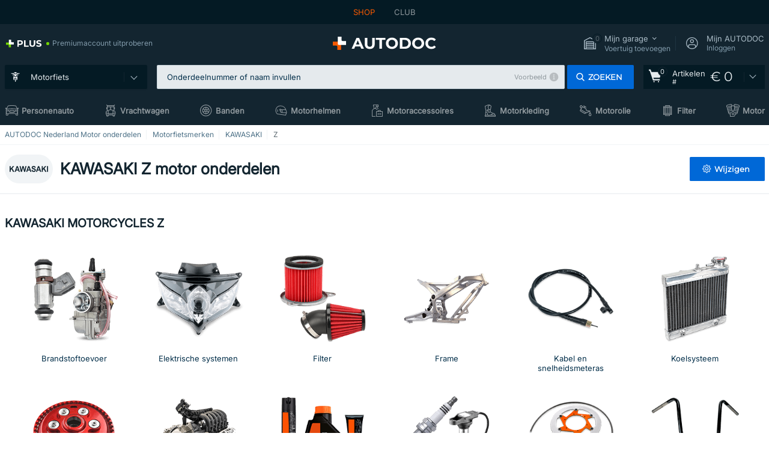

--- FILE ---
content_type: text/html; charset=UTF-8
request_url: https://moto.autodoc.nl/motorfiets-onderdelen/kawasaki-motorcycles/z
body_size: 33352
content:
<!DOCTYPE html>
<html lang="nl">
<head>
    <meta charset="utf-8">
    <title>KAWASAKI Z motor onderdelen kopen aan een goede prijs bij AUTODOC</title>
    <meta name="description" content="【TOP ❗ AANBIEDING】⚡️ ➤ KAWASAKI Z motor onderdelen❗ Wij hebben de juiste motorfiets onderdelen voor u tegen aantrekkelijke prijzen❗ Motoronderdelen winkel AUTODOC - Snel ✚ goedkoop ✚ betrouwbaar❗">
    <meta name="keywords" content="">

        
    <meta name="viewport" content="width=device-width, initial-scale=1.0">
    <meta name="csrf-token" content="m4jmAMJjsTGyuC3q9VlczXdWUgXB5ZbgyRbnj3aj">
    <meta name="format-detection" content="telephone=no">
    <meta http-equiv="x-ua-compatible" content="ie=edge">
    <meta name="robots" content="index, follow">

    <link rel="canonical" href="https://moto.autodoc.nl/motorfiets-onderdelen/kawasaki-motorcycles/z">
    <link rel="alternate" hreflang="de" href="https://moto.autodoc.de/motorradteile/kawasaki-motorcycles/z">
    <link rel="alternate" hreflang="fr-FR" href="https://moto.auto-doc.fr/pieces-moto/kawasaki-motorcycles/z">
    <link rel="alternate" hreflang="es-ES" href="https://moto.autodoc.es/recambios-moto/kawasaki-motorcycles/z">
    <link rel="alternate" hreflang="en-GB" href="https://moto.autodoc.co.uk/motorcycle-parts/kawasaki-motorcycles/z">
    <link rel="alternate" hreflang="it-IT" href="https://moto.auto-doc.it/ricambi-moto/kawasaki-motorcycles/z">
    <link rel="alternate" hreflang="de-AT" href="https://moto.auto-doc.at/moto-teile/kawasaki-motorcycles/z">
    <link rel="alternate" hreflang="de-CH" href="https://moto.auto-doc.ch/motorrad-ersatzteile/kawasaki-motorcycles/z">
    <link rel="alternate" hreflang="pt-PT" href="https://moto.auto-doc.pt/pecas-moto/kawasaki-motorcycles/z">
    <link rel="alternate" hreflang="nl-NL" href="https://moto.autodoc.nl/motorfiets-onderdelen/kawasaki-motorcycles/z">
    <link rel="alternate" hreflang="da-DK" href="https://moto.autodoc.dk/mc-dele/kawasaki-motorcycles/z">
    <link rel="alternate" hreflang="fi-FI" href="https://moto.autodoc.fi/moottoripyoran-osat/kawasaki-motorcycles/z">
    <link rel="alternate" hreflang="sv-SE" href="https://moto.autodoc.se/mc-delar/kawasaki-motorcycles/z">
    <link rel="alternate" hreflang="pl-PL" href="https://moto.autodoc.pl/czesci-motocyklowe/kawasaki-motorcycles/z">
    <link rel="alternate" hreflang="cs-CZ" href="https://moto.autodoc.cz/moto-dily/kawasaki-motorcycles/z">
    <link rel="alternate" hreflang="bg-BG" href="https://moto.autodoc.bg/motochasti/kawasaki-motorcycles/z">
    <link rel="alternate" hreflang="el-GR" href="https://moto.autodoc.gr/antalaktika-moto/kawasaki-motorcycles/z">
    <link rel="alternate" hreflang="hu-HU" href="https://moto.autodoc.hu/motoralkatresz/kawasaki-motorcycles/z">
    <link rel="alternate" hreflang="et-EE" href="https://moto.autodoc.ee/mootorrataste-varuosad/kawasaki-motorcycles/z">
    <link rel="alternate" hreflang="lv-LV" href="https://moto.autodoc.lv/motociklu-dalas/kawasaki-motorcycles/z">
    <link rel="alternate" hreflang="sk-SK" href="https://moto.autodoc.sk/moto-diely/kawasaki-motorcycles/z">
    <link rel="alternate" hreflang="lt-LT" href="https://moto.autodoc.lt/motociklu-dalys/kawasaki-motorcycles/z">
    <link rel="alternate" hreflang="sl-SI" href="https://moto.autodoc.si/moto-deli/kawasaki-motorcycles/z">
    <link rel="alternate" hreflang="de-LU" href="https://moto.autodoc.lu/mototeile/kawasaki-motorcycles/z">
    <link rel="alternate" hreflang="nl-BE" href="https://moto.autodoc.be/motorfiets-onderdelen/kawasaki-motorcycles/z">
    <link rel="alternate" hreflang="no-NO" href="https://moto.autodoc.co.no/mc-deler/kawasaki-motorcycles/z">
    <link rel="alternate" hreflang="ro-RO" href="https://moto.autodoc24.ro/piese-moto/kawasaki-motorcycles/z">
            
    <link href="/assets/54eb94/css/vendor.css?id=c584094dbf87722b988bc196510f004e" media="screen" rel="stylesheet" type="text/css">
    <link href="/assets/54eb94/css/app.css?id=16d7b4ad0d67c3d4f68293e69270ad86" media="screen" rel="stylesheet" type="text/css">
    <link rel="apple-touch-icon-precomposed" sizes="57x57" href="/assets/54eb94/images/apple-touch-icon-57x57.png">
    <link rel="apple-touch-icon-precomposed" sizes="114x114" href="/assets/54eb94/images/apple-touch-icon-114x114.png">
    <link rel="apple-touch-icon-precomposed" sizes="72x72" href="/assets/54eb94/images/apple-touch-icon-72x72.png">
    <link rel="apple-touch-icon-precomposed" sizes="144x144" href="/assets/54eb94/images/apple-touch-icon-144x144.png">
    <link rel="apple-touch-icon-precomposed" sizes="60x60" href="/assets/54eb94/images/apple-touch-icon-60x60.png">
    <link rel="apple-touch-icon-precomposed" sizes="120x120" href="/assets/54eb94/images/apple-touch-icon-120x120.png">
    <link rel="apple-touch-icon-precomposed" sizes="76x76" href="/assets/54eb94/images/apple-touch-icon-76x76.png">
    <link rel="apple-touch-icon-precomposed" sizes="152x152" href="/assets/54eb94/images/apple-touch-icon-152x152.png">
    <link rel="icon" type="image/png" sizes="196x196" href="/assets/54eb94/images/favicon-196x196.png">
    <link rel="icon" type="image/png" sizes="96x96" href="/assets/54eb94/images/favicon-96x96.png">
    <link rel="icon" type="image/png" sizes="32x32" href="/assets/54eb94/images/favicon-32x32.png">
    <link rel="icon" type="image/png" sizes="16x16" href="/assets/54eb94/images/favicon-16x16.png">
    <link rel="icon" type="image/png" sizes="128x128" href="/assets/54eb94/images/favicon-128.png">
    <!-- a.1 -->
<meta data-bing-key-tracker name="msvalidate.01" content="6C45369F110BCE52D1CA91A29BCC5EFE">

        <!-- a.2 -->
<script data-safe-params>
  window.safeParams = {};

  (function () {
    window.safeParams = {
      getUrlParams: function () {
        const currentParams = new URLSearchParams(window.location.search);
        const relevantParams = new URLSearchParams();
        const parametersList = ["awc","tduid","tagtag_uid","source","kk","s24clid","tb_prm","fbclid","gclid","wbraid","gbraid","braid","msclkid","cnxclid","zanpid","siteid","rtbhc","ranMID","ranEAID","wgu","wgexpiry","utm_source","utm_medium","utm_campaign","utm_term","utm_content"];

        for (const [key, value] of currentParams) {
          if (parametersList.includes(key)) {
            relevantParams.append(key, value);
          }
        }

        return relevantParams;
      },
      getTrackingParams: function getTrackingParams (url, params) {
        if (!params.toString()) {
          return url;
        }

        const targetUrl = new URL(url, window.location.origin);
        for (const [key, value] of params) {
          if (!targetUrl.searchParams.has(key)) {
            targetUrl.searchParams.set(key, value);
          }
        }
        return targetUrl.toString();
      },
      isInternalLink: function (url) {
        try {
          const targetUrl = new URL(url, window.location.origin);
          if (targetUrl.protocol.match(/^(mailto|tel|javascript):/i)) {
            return false;
          }
          return targetUrl.origin === window.location.origin;
        } catch (e) {
          return false;
        }
      },
    };

    function initParamsManager () {
      const savedParams = window.safeParams.getUrlParams();

      if (!savedParams.toString()) {
        console.log('no params to save');
        return;
      }

      function processNewLinks (mutations) {
        mutations.forEach(mutation => {
          mutation.addedNodes.forEach(node => {
            if (node.nodeType === Node.ELEMENT_NODE) {
              node.querySelectorAll('a, [data-link]').forEach(element => {
                const url = element.tagName === 'A' ? element.href : element.dataset.link;

                if (window.safeParams.isInternalLink(url)) {
                  const processedUrl = window.safeParams.getTrackingParams(url, savedParams);

                  if (element.tagName === 'A') {
                    element.href = processedUrl;
                  } else {
                    element.dataset.link = processedUrl;
                  }
                }
              });
            }
          });
        });
      }

      const observer = new MutationObserver(processNewLinks);
      observer.observe(document.body, {
        childList: true,
        subtree: true,
      });

      document.querySelectorAll('a, [data-link]').forEach(element => {
        const url = element.tagName === 'A' ? element.href : element.dataset.link;

        if (window.safeParams.isInternalLink(url)) {
          const processedUrl = window.safeParams.getTrackingParams(url, savedParams);

          if (element.tagName === 'A') {
            element.href = processedUrl;
          } else {
            element.dataset.link = processedUrl;
          }
        }
      });
    }

    document.addEventListener('setTermsCookiesChoose', function (e) {
      if (e.detail?.allAnalyticsCookies !== 'denied' || e.detail?.allMarketingCookies !== 'denied') {
        initParamsManager();
      }
    });
  })();
</script>

</head>
<body>
<!-- a.3 -->
<div style="display:none" data-session-start></div>

<script>
        window.popupSettings = JSON.parse('{\u0022forgot-password\u0022:{\u0022id\u0022:\u0022c6608e5d-e436-4c2a-9175-7d9d79429f40\u0022,\u0022type\u0022:\u0022forgot-password\u0022,\u0022status\u0022:1,\u0022name\u0022:\u0022Forgot password\u0022,\u0022priority\u0022:500,\u0022timeout\u0022:0,\u0022routes\u0022:{\u0022allowed\u0022:[],\u0022disallowed\u0022:[]},\u0022settings\u0022:{\u0022status\u0022:1,\u0022priority\u0022:0},\u0022projectIds\u0022:[218,228,229,230,231,232,233,234,235,236,237,238,239,240,241,242,243,244,245,246,247,248,249,250,251,252,268,719,720,833,893,923,983,984,985],\u0022triggerTypes\u0022:[0],\u0022userType\u0022:0,\u0022createdAt\u0022:\u00222025-12-18T15:24:01.686\u0022,\u0022updatedAt\u0022:\u00222025-12-25T23:03:05.621\u0022},\u0022mobile-app-bonus-popup\u0022:{\u0022id\u0022:\u0022aac5231b-55a2-450e-87ed-7bb9827c8d13\u0022,\u0022type\u0022:\u0022mobile-app-bonus-popup\u0022,\u0022status\u0022:1,\u0022name\u0022:\u0022Mobile app bonus popup after selector change\u0022,\u0022priority\u0022:500,\u0022timeout\u0022:0,\u0022routes\u0022:{\u0022allowed\u0022:[],\u0022disallowed\u0022:[]},\u0022settings\u0022:{\u0022status\u0022:1,\u0022priority\u0022:0},\u0022projectIds\u0022:[218,228,229,230,231,232,233,234,235,236,237,238,239,240,241,242,243,244,245,246,247,248,249,250,251,252,268,719,720,833,893,923,983,984,985],\u0022triggerTypes\u0022:[0],\u0022userType\u0022:2,\u0022createdAt\u0022:\u00222025-12-18T15:28:02.741\u0022,\u0022updatedAt\u0022:\u00222025-12-25T23:04:21.464\u0022},\u0022simple-popup\u0022:{\u0022id\u0022:\u002269d516a7-8ae2-460d-af6d-de578709b84d\u0022,\u0022type\u0022:\u0022simple-popup\u0022,\u0022status\u0022:1,\u0022name\u0022:\u0022Simple popup settings (default)\u0022,\u0022priority\u0022:500,\u0022timeout\u0022:0,\u0022routes\u0022:{\u0022allowed\u0022:[],\u0022disallowed\u0022:[]},\u0022settings\u0022:{\u0022status\u0022:1,\u0022priority\u0022:0},\u0022projectIds\u0022:[218,228,229,230,231,232,233,234,235,236,237,238,239,240,241,242,243,244,245,246,247,248,249,250,251,252,268,719,720,833,893,923,985,984,983],\u0022triggerTypes\u0022:[0],\u0022userType\u0022:2,\u0022createdAt\u0022:\u00222025-12-18T15:38:38.051\u0022,\u0022updatedAt\u0022:\u00222025-12-25T23:14:07.819\u0022},\u0022login-before-wishlist-add\u0022:{\u0022id\u0022:\u002288960085-9b57-4a27-a586-2a01c0eedf98\u0022,\u0022type\u0022:\u0022login-before-wishlist-add\u0022,\u0022status\u0022:1,\u0022name\u0022:\u0022Login before wishlist add\u0022,\u0022priority\u0022:500,\u0022timeout\u0022:0,\u0022routes\u0022:{\u0022allowed\u0022:[],\u0022disallowed\u0022:[]},\u0022settings\u0022:{\u0022status\u0022:1,\u0022priority\u0022:0},\u0022projectIds\u0022:[218,228,229,230,231,232,233,234,235,236,237,238,239,240,241,242,243,244,245,246,247,248,249,250,251,252,268,719,720,833,893,983,984,985,923],\u0022triggerTypes\u0022:[0],\u0022userType\u0022:0,\u0022createdAt\u0022:\u00222025-12-18T16:17:05.533\u0022,\u0022updatedAt\u0022:\u00222026-01-08T12:47:50.844\u0022},\u0022product-add-to-cart-related\u0022:{\u0022id\u0022:\u00226e3dd388-dcc6-46d5-8ccb-025ac24b353e\u0022,\u0022type\u0022:\u0022product-add-to-cart-related\u0022,\u0022status\u0022:1,\u0022name\u0022:\u0022Related products\u0022,\u0022priority\u0022:700,\u0022timeout\u0022:0,\u0022routes\u0022:{\u0022allowed\u0022:[],\u0022disallowed\u0022:[\u0022accessories_listing\u0022,\u0022accessories_listing_brand\u0022,\u0022chemicals_listing_brand\u0022,\u0022chemicals_listing\u0022,\u0022compatibility_transaction\u0022,\u0022criterion_listing\u0022,\u0022index_accessories\u0022,\u0022motoroil_release\u0022,\u0022motoroil_viscosity\u0022,\u0022motoroil_viscosity_brand\u0022,\u0022oe_number\u0022,\u0022promotional_transaction\u0022,\u0022short_number\u0022,\u0022tools_listing\u0022,\u0022tools_listing_brand\u0022]},\u0022settings\u0022:{\u0022status\u0022:1,\u0022priority\u0022:0},\u0022projectIds\u0022:[218,228,229,230,231,232,233,234,235,236,237,238,239,240,241,242,243,244,245,246,247,248,249,250,251,252,268,719,720,833,893,923,983,984,985],\u0022triggerTypes\u0022:[5,0],\u0022userType\u0022:2,\u0022createdAt\u0022:\u00222025-12-18T15:33:56.811\u0022,\u0022updatedAt\u0022:\u00222025-12-29T12:35:21.806\u0022},\u0022selector-profile-tab\u0022:{\u0022id\u0022:\u0022fd00580e-42f3-4de7-94f8-52a9e9dfa0df\u0022,\u0022type\u0022:\u0022selector-profile-tab\u0022,\u0022status\u0022:1,\u0022name\u0022:\u0022Selector profile tab (Garage selector)\u0022,\u0022priority\u0022:500,\u0022timeout\u0022:0,\u0022routes\u0022:{\u0022allowed\u0022:[],\u0022disallowed\u0022:[]},\u0022settings\u0022:{\u0022status\u0022:1,\u0022priority\u0022:0},\u0022projectIds\u0022:[218,228,229,230,231,232,233,234,235,236,237,238,239,240,241,242,243,244,245,246,247,248,249,250,251,252,268,719,720,833,893,983,984,985,923],\u0022triggerTypes\u0022:[0],\u0022userType\u0022:2,\u0022createdAt\u0022:\u00222025-12-18T15:40:22.563\u0022,\u0022updatedAt\u0022:\u00222026-01-12T13:15:51.219\u0022},\u0022sidebar-key-characteristics\u0022:{\u0022id\u0022:\u0022e5062320-330d-4b09-b5e8-d2828f87310d\u0022,\u0022type\u0022:\u0022sidebar-key-characteristics\u0022,\u0022status\u0022:1,\u0022name\u0022:\u0022Sidebar key characteristics\u0022,\u0022priority\u0022:900,\u0022timeout\u0022:0,\u0022routes\u0022:{\u0022allowed\u0022:[],\u0022disallowed\u0022:[]},\u0022settings\u0022:{\u0022status\u0022:1,\u0022priority\u0022:0},\u0022projectIds\u0022:[218,228,229,230,231,232,233,234,235,236,237,238,239,240,241,242,243,244,245,246,247,248,249,250,251,252,268,719,720,833,893,983,984,985,923],\u0022triggerTypes\u0022:[2],\u0022userType\u0022:2,\u0022createdAt\u0022:\u00222025-12-18T15:57:38.023\u0022,\u0022updatedAt\u0022:\u00222026-01-08T13:30:19.351\u0022},\u0022register-popup\u0022:{\u0022id\u0022:\u002261a4e42a-d5f1-4d1b-b61b-467a9f0cd2e1\u0022,\u0022type\u0022:\u0022register-popup\u0022,\u0022status\u0022:1,\u0022name\u0022:\u0022Register popup\u0022,\u0022priority\u0022:500,\u0022timeout\u0022:0,\u0022routes\u0022:{\u0022allowed\u0022:[],\u0022disallowed\u0022:[]},\u0022settings\u0022:{\u0022status\u0022:1,\u0022priority\u0022:0},\u0022projectIds\u0022:[218,228,229,230,231,232,233,234,235,236,237,238,239,240,241,242,243,244,245,246,247,248,249,250,251,252,268,719,720,833,893,923,985,984,983],\u0022triggerTypes\u0022:[0],\u0022userType\u0022:0,\u0022createdAt\u0022:\u00222025-12-18T15:12:50.028\u0022,\u0022updatedAt\u0022:\u00222025-12-25T23:02:35.62\u0022},\u0022google-one-tap\u0022:{\u0022id\u0022:\u002277268690-05da-45d6-96c9-3f2482875db3\u0022,\u0022type\u0022:\u0022google-one-tap\u0022,\u0022status\u0022:1,\u0022name\u0022:\u0022Google One Tap popup (Google login)\u0022,\u0022priority\u0022:700,\u0022timeout\u0022:0,\u0022routes\u0022:{\u0022allowed\u0022:[],\u0022disallowed\u0022:[\u0022basketRecoveryByWpn\u0022,\u0022basketRecovery\u0022,\u0022cart\u0022,\u0022cartAccount\u0022,\u0022cartAddress\u0022,\u0022cartAddressGuest\u0022,\u0022cartAllData\u0022,\u0022cartAllDataGuest\u0022,\u0022cartLogin\u0022,\u0022cartPayments\u0022,\u0022cartPaymentsGuest\u0022,\u0022cartSetPayments\u0022,\u0022cartSetPaymentsGuest\u0022,\u0022cartSubscriptionPayments\u0022,\u0022paylink_adyen_bancontact\u0022,\u0022paylink_adyen_credit_card\u0022,\u0022paylink_be2bill\u0022,\u0022paylink_be2bill_oney_checkout\u0022,\u0022paylink_braintree_creditcards\u0022,\u0022paylink_handler\u0022,\u0022paylink_klarna_billie\u0022,\u0022paylink_klarna\u0022,\u0022paylink_klarnacheckout\u0022,\u0022paylink_ps_adyen_credit_card\u0022,\u0022paylink_trustly\u0022,\u0022payment_add\u0022,\u0022payment_adyen_bancontact\u0022,\u0022payment_adyen_credit_card\u0022,\u0022payment_be2bill\u0022,\u0022payment_be2bill_oney_checkout\u0022,\u0022payment_braintree_creditcards\u0022,\u0022payment_handler\u0022,\u0022payment_klarna\u0022,\u0022payment_klarna_billie\u0022,\u0022payment_klarnacheckout\u0022,\u0022payment_ps_adyen_credit_card\u0022,\u0022payment_trustly\u0022,\u0022subscriptionCart\u0022,\u0022subscription_adyen_bancontact\u0022,\u0022subscription_adyen_credit_card\u0022,\u0022subscription_be2bill\u0022,\u0022subscription_be2bill_oney_checkout\u0022,\u0022subscription_braintree_creditcards\u0022,\u0022subscription_handler\u0022,\u0022subscription_klarna\u0022,\u0022subscription_klarna_billie\u0022,\u0022subscription_klarnacheckout\u0022,\u0022subscription_ps_adyen_credit_card\u0022,\u0022subscription_trustly\u0022]},\u0022settings\u0022:{\u0022status\u0022:1,\u0022priority\u0022:0},\u0022projectIds\u0022:[218,228,229,230,231,232,233,234,235,236,237,238,239,240,241,242,243,244,245,246,247,248,249,250,251,252,268,719,720,833,893,983,984,985,923],\u0022triggerTypes\u0022:[1],\u0022userType\u0022:0,\u0022createdAt\u0022:\u00222025-12-18T15:49:54.611\u0022,\u0022updatedAt\u0022:\u00222026-01-07T13:56:14.309\u0022},\u0022interstitial-banner\u0022:{\u0022id\u0022:\u0022646702a5-2c59-4fde-bcc4-c5a4f4ecc9ec\u0022,\u0022type\u0022:\u0022interstitial-banner\u0022,\u0022status\u0022:1,\u0022name\u0022:\u0022Interstitial banner\u0022,\u0022priority\u0022:900,\u0022timeout\u0022:0,\u0022routes\u0022:{\u0022allowed\u0022:[],\u0022disallowed\u0022:[\u0022payment_add\u0022,\u0022payment_handler\u0022,\u0022payment_be2bill\u0022,\u0022payment_klarna\u0022,\u0022payment_klarnacheckout\u0022,\u0022payment_klarna_billie\u0022,\u0022payment_trustly\u0022,\u0022payment_braintree_creditcards\u0022,\u0022paylink_handler\u0022,\u0022paylink_be2bill\u0022,\u0022paylink_klarna\u0022,\u0022paylink_klarnacheckout\u0022,\u0022paylink_trustly\u0022,\u0022paylink_braintree_creditcards\u0022,\u0022subscription_handler\u0022,\u0022subscription_be2bill\u0022,\u0022subscription_klarna\u0022,\u0022subscription_klarnacheckout\u0022,\u0022subscription_trustly\u0022,\u0022subscription_braintree_creditcards\u0022,\u0022cart\u0022,\u0022cartAllData\u0022,\u0022cartAllDataGuest\u0022,\u0022cartAccount\u0022,\u0022cartLogin\u0022,\u0022cartAddress\u0022,\u0022cartAddressGuest\u0022,\u0022cartPayments\u0022,\u0022cartPaymentsGuest\u0022,\u0022cartSetPayments\u0022,\u0022cartSetPaymentsGuest\u0022,\u0022basketRecoveryByWpn\u0022,\u0022basketRecovery\u0022,\u0022payment_adyen_credit_card\u0022,\u0022payment_adyen_bancontact\u0022,\u0022return_return\u0022]},\u0022settings\u0022:{\u0022status\u0022:1,\u0022priority\u0022:0},\u0022projectIds\u0022:[218,228,229,230,231,232,233,234,235,236,237,238,239,240,241,242,243,244,245,246,247,248,249,250,251,252,268,719,720,833,893,923,983,984,985],\u0022triggerTypes\u0022:[1],\u0022userType\u0022:2,\u0022createdAt\u0022:\u00222025-12-18T16:18:49.003\u0022,\u0022updatedAt\u0022:\u00222025-12-25T23:30:11.07\u0022},\u0022selector-popup\u0022:{\u0022id\u0022:\u0022673a344d-1152-4490-bb78-522a0809498f\u0022,\u0022type\u0022:\u0022selector-popup\u0022,\u0022status\u0022:1,\u0022name\u0022:\u0022Selector\u0022,\u0022priority\u0022:600,\u0022timeout\u0022:0,\u0022routes\u0022:{\u0022allowed\u0022:[],\u0022disallowed\u0022:[]},\u0022settings\u0022:{\u0022status\u0022:1,\u0022priority\u0022:0},\u0022projectIds\u0022:[218,228,229,230,231,232,233,234,235,236,237,238,239,240,241,242,243,244,245,246,247,248,249,250,251,252,268,719,720,833,893,923,983,984,985],\u0022triggerTypes\u0022:[0],\u0022userType\u0022:2,\u0022createdAt\u0022:\u00222025-12-18T15:25:55.839\u0022,\u0022updatedAt\u0022:\u00222026-01-08T11:18:15.985\u0022},\u0022not-found-car\u0022:{\u0022id\u0022:\u00225b0df7ab-49f2-4647-a827-05298ecbd6de\u0022,\u0022type\u0022:\u0022not-found-car\u0022,\u0022status\u0022:1,\u0022name\u0022:\u0022Car not found\u0022,\u0022priority\u0022:500,\u0022timeout\u0022:0,\u0022routes\u0022:{\u0022allowed\u0022:[],\u0022disallowed\u0022:[]},\u0022settings\u0022:{\u0022status\u0022:1,\u0022priority\u0022:0},\u0022projectIds\u0022:[218,228,229,230,231,232,233,234,235,236,237,238,239,240,241,242,243,244,245,246,247,248,249,250,251,252,268,719,720,833,893,983,984,985,923],\u0022triggerTypes\u0022:[0],\u0022userType\u0022:2,\u0022createdAt\u0022:\u00222025-12-18T15:30:22.898\u0022,\u0022updatedAt\u0022:\u00222026-01-09T10:32:17.011\u0022},\u0022login-popup\u0022:{\u0022id\u0022:\u00229fcb6af2-297d-4eee-87ee-2c19c3b41007\u0022,\u0022type\u0022:\u0022login-popup\u0022,\u0022status\u0022:1,\u0022name\u0022:\u0022Login popup\u0022,\u0022priority\u0022:500,\u0022timeout\u0022:0,\u0022routes\u0022:{\u0022allowed\u0022:[],\u0022disallowed\u0022:[]},\u0022settings\u0022:{\u0022status\u0022:1,\u0022priority\u0022:0},\u0022projectIds\u0022:[218,228,229,230,231,232,233,234,235,236,237,238,239,240,241,242,243,244,245,246,247,248,249,250,251,252,268,719,720,833,893,923,983,984,985],\u0022triggerTypes\u0022:[0],\u0022userType\u0022:0,\u0022createdAt\u0022:\u00222025-12-18T15:11:35.206\u0022,\u0022updatedAt\u0022:\u00222026-01-09T11:42:01.404\u0022},\u0022cookies-popup\u0022:{\u0022id\u0022:\u00223b241101-e2bb-4255-8caf-4136c566a967\u0022,\u0022type\u0022:\u0022cookies-popup\u0022,\u0022status\u0022:1,\u0022name\u0022:\u0022Cookie PopUp Main\u0022,\u0022priority\u0022:800,\u0022timeout\u0022:0,\u0022routes\u0022:{\u0022allowed\u0022:[],\u0022disallowed\u0022:[\u0022basketRecovery\u0022,\u0022basketRecoveryByWpn\u0022,\u0022basket_alldata_redirect\u0022,\u0022basket_shipping_redirect\u0022,\u0022basket_guest_alldata_redirect\u0022,\u0022cart\u0022,\u0022cartAccount\u0022,\u0022cartAddress\u0022,\u0022cartAddressGuest\u0022,\u0022cartAllData\u0022,\u0022cartAllDataGuest\u0022,\u0022cartLogin\u0022,\u0022cartPayments\u0022,\u0022cartPaymentsGuest\u0022,\u0022cartSetPayments\u0022,\u0022cartSetPaymentsGuest\u0022,\u0022cartSubscriptionPayments\u0022,\u0022paylink_adyen_bancontact\u0022,\u0022paylink_adyen_credit_card\u0022,\u0022paylink_be2bill\u0022,\u0022paylink_be2bill_oney_checkout\u0022,\u0022paylink_braintree_creditcards\u0022,\u0022paylink_handler\u0022,\u0022paylink_klarna\u0022,\u0022paylink_klarna_billie\u0022,\u0022paylink_klarnacheckout\u0022,\u0022paylink_ps_adyen_credit_card\u0022,\u0022paylink_trustly\u0022,\u0022payment_add\u0022,\u0022payment_adyen_bancontact\u0022,\u0022payment_adyen_credit_card\u0022,\u0022payment_be2bill\u0022,\u0022payment_be2bill_oney_checkout\u0022,\u0022payment_braintree_creditcards\u0022,\u0022payment_handler\u0022,\u0022payment_klarna\u0022,\u0022payment_klarna_billie\u0022,\u0022payment_klarnacheckout\u0022,\u0022payment_ps_adyen_credit_card\u0022,\u0022payment_trustly\u0022,\u0022subscriptionCart\u0022,\u0022subscription_adyen_bancontact\u0022,\u0022subscription_adyen_credit_card\u0022,\u0022subscription_be2bill\u0022,\u0022subscription_be2bill_oney_checkout\u0022,\u0022subscription_braintree_creditcards\u0022,\u0022subscription_handler\u0022,\u0022subscription_klarna\u0022,\u0022subscription_klarna_billie\u0022,\u0022subscription_klarnacheckout\u0022,\u0022subscription_ps_adyen_credit_card\u0022,\u0022subscription_trustly\u0022]},\u0022settings\u0022:{\u0022status\u0022:1,\u0022priority\u0022:0},\u0022projectIds\u0022:[218,228,229,230,231,232,233,234,235,236,237,238,239,240,241,242,243,244,245,246,247,248,249,250,251,252,268,719,720,833,893,983,984,985,923],\u0022triggerTypes\u0022:[1,0],\u0022userType\u0022:2,\u0022createdAt\u0022:\u00221999-12-31T22:00:00\u0022,\u0022updatedAt\u0022:\u00222026-01-07T16:34:36.202\u0022}}');
    </script>
<div id="app"
            data-user-id="" data-cart-id="" data-ubi="" data-cart-count="0" data-maker-id="4057" data-model-id="12360" data-car-id="" data-404-page="false" data-route-name="moto_catalog_model" data-ab-test-type data-ab-test-group data-ab-test-keys data-ab-test-values
    >
<div class="header-wrap" data-header-wrap>
    <div class="header-cross-products">
    <div class="wrap">
        <ul class="header-cross-products__list">
                            <li>
                    <span class="header-cross-products__link active"
                                                    >
                        SHOP
                    </span>
                </li>
                            <li>
                    <span class="header-cross-products__link"
                           role="link" tabindex="0" data-link="https://club.autodoc.nl/?to=%2F&amp;utm_source=moto.autodoc.nl&amp;utm_medium=referral&amp;utm_term=nl&amp;utm_content=moto_catalog_model%7Cdesktop%7C&amp;utm_campaign=header_club " data-target="_blank"                           >
                        CLUB
                    </span>
                </li>
                    </ul>
    </div>
</div>

        <header class="header" >
        <div class="wrap">
            <div class="header__top">
                <div class="header-atd-plus"
     role="link"
     tabindex="0"
     data-tooltip-hover
     data-plus-tooltip
     data-ajax-link="https://moto.autodoc.nl/ajax/get-plus-tooltip"
     data-link="https://www.autodoc.nl/services/plus-service"
>
    <span class="header-atd-plus__logo">
        <svg class='base-svg' role='none'>
            <use xlink:href='/assets/54eb94/images/icon-sprite-color.svg#sprite-plus-icon-color'></use>
        </svg>
    </span>
    <div class="header-atd-plus__title">Premiumaccount uitproberen</div>
</div>

                <div class="header__logo">
                                                <a href="https://moto.autodoc.nl/">
                                <img src="https://scdn.autodoc.de/static/logo/logo-light.svg"
                                     alt="AUTODOC Nederland">
                            </a>                                            </div>
                <div class="header__top-right">
                    <div class="header__top-right-item header-garage " data-document-click-none
     data-garage-link="https://moto.autodoc.nl/ajax/get-garage-tooltip">
    <div class="header-garage__wrap" role="button" tabindex="0" data-show-tooltip-garage>
        <div class="header-garage__icon">
            <svg class='base-svg' role='none'>
                <use xlink:href='/assets/54eb94/images/icon-sprite-bw.svg#sprite-garage-icon-bw'></use>
            </svg>
            <span class="header-garage__amount" data-cart-count="0">0</span>
        </div>
        <div class="header-garage__text">
            <span class="header-garage__text-title">Mijn garage</span>
                            <div class="header-garage__text-brand">
                    Voertuig toevoegen                </div>
                    </div>
    </div>
    <div class="header-garage__tooltip" data-tooltip-mouseleave data-tooltip-garage data-garage-tooltip-container
        data-garage-cars="0"
    >
    </div>
</div>
                                                                <div class="header__top-right-item header-login js-login-popup" data-login-show role="button" tabindex="0">
                            <div class="header-login__icon">
                                <svg class='base-svg' role='none'>
                                    <use
                                        xlink:href='/assets/54eb94/images/icon-sprite-bw.svg#sprite-user-icon-bw'></use>
                                </svg>
                            </div>
                            <div class="header-login__text">
                                <span class="header-login__text-title">Mijn AUTODOC</span>
                                Inloggen                            </div>
                        </div>
                                    </div>
                <div data-header-top-right></div>
            </div>
            <div class="header__panel">
    <div class="header-menu" data-burger-mobile
         data-current-subdomain="moto" tabindex="0" role="button">
        <div class="header-menu__desk" data-header-menu-link>
                                <svg class='header-menu__desk-icon base-svg' role='none'>
                        <use xlink:href='/assets/54eb94/images/icon-sprite-bw.svg#sprite-moto-bw'></use>
                    </svg>
                    <a href="https://moto.autodoc.nl/onderdelen" class="header-menu__desk-title"
                        data-image="/assets/54eb94/images/icon-sprite-bw.svg#sprite-moto-bw" tabindex="-1">
                        Motorfiets                    </a>                            </div>
        <div class="header-menu__mobile">
            <svg class='base-svg' role='none'>
                <use xlink:href='/assets/54eb94/images/icon-sprite-bw.svg#sprite-burger-icon-bw'></use>
            </svg>
        </div>
    </div>

    <div class="header-search-wrap header-search-wrap--categories" data-mobile-search-wrap data-mobile-search-wrap-categories data-document-click-none>
    <div class="header-search" data-mobile-search>
        <div class="header-search__overlay-wrap" data-hide-autocomplete>
            <div class="header-search__overlay"></div>
        </div>
        <form method="get" action="https://moto.autodoc.nl/search" class="header-search__wrap" data-header-search-wrap data-autocomplete-form>
            <div class="header-search__tag" data-autocomplete-top-tags></div>
            <div class="header-search__close" data-hide-autocomplete></div>
            <div class="header-search__input">
                <div class="header-search__input-wrap" data-search-autocomplete-wrapper>
                    <input type="text"
                           class="form-input"
                           name="keyword"
                           value=""
                           placeholder="Onderdeelnummer of naam invullen"
                           autocomplete="off"
                           data-show-autocomplete
                           data-show-autocomplete-overlay
                           data-search-autocomplete-input
                    >
                    <div class="header-search__clear" data-search-clear-input tabindex="0" role="button"></div>
                    <div class="header-search__example" role="button" tabindex="0" data-search-show-example data-popup-search-example-btn>Voorbeeld</div>
                </div>
            </div>
            <span class="header-search__button btn btn--md" role="button" tabindex="0" data-search-submit-button>
                <svg role='none'>
                    <use xlink:href="/assets/54eb94/images/icon-sprite-bw.svg#sprite-search-icon-bw"></use>
                </svg>
                <span>Zoeken</span>
            </span>
        </form>
    </div>
</div>

    <span class="header-show-mob" data-show-autocomplete tabindex="0" role="button">
        <svg role='none'>
            <use xlink:href="/assets/54eb94/images/icon-sprite-bw.svg#sprite-search-icon-bw"></use>
        </svg>
    </span>
    <div class="header-cart"
     data-header-cart
     
     
     data-header-cart-middle
     role="link"
     tabindex="0"
     data-link="https://www.autodoc.nl/basket">
    <script>var ubi = '';</script>
    <div class="header-cart__icon">
    <svg class="base-svg" role='none'>
        <use xlink:href="/assets/54eb94/images/icon-sprite-bw.svg#sprite-basket-icon-bw"></use>
    </svg>
    <span class="header-cart__amount" data-cart-count-products="0">0</span>
</div>
<div class="header-cart__text">
    Artikelen <span class="header-cart__text-number">#</span>
</div>
<div class="header-cart__total" data-order-sum="0">
    &euro; 0
</div>
    <div class="header-cart__tooltip" data-header-cart-tooltip>
            <div class="header-cart__tooltip-empty">Uw winkelwagentje is nog leeg</div>

            </div>
</div>
</div>
            <nav>
    <ul class="header-nav">
                    <li class="header-nav__item">
                <svg class="header-nav__icon base-svg" role='none'>
                    <use xlink:href="/assets/54eb94/images/icon-sprite-bw.svg#sprite-car-empty-bw"></use>
                </svg>
                <a href="https://www.autodoc.nl/" data-parent-id="10001" class="header-nav__link">
                Personenauto
                </a>            </li>
                    <li class="header-nav__item">
                <svg class="header-nav__icon base-svg" role='none'>
                    <use xlink:href="/assets/54eb94/images/icon-sprite-bw.svg#sprite-truck-empty-bw"></use>
                </svg>
                <a href="https://vrachtwagens.autodoc.nl/" data-parent-id="200000" class="header-nav__link">
                Vrachtwagen
                </a>            </li>
                    <li class="header-nav__item">
                <svg class="header-nav__icon base-svg" role='none'>
                    <use xlink:href="/assets/54eb94/images/icon-sprite-bw.svg#sprite-tyres-icon-bw"></use>
                </svg>
                <span role="link" tabindex="0" data-link="https://www.autodoc.nl/banden/motorfiets" data-parent-id="23208" class="header-nav__link">
                Banden
                </span>            </li>
                    <li class="header-nav__item">
                <svg class="header-nav__icon base-svg" role='none'>
                    <use xlink:href="/assets/54eb94/images/icon-sprite-bw.svg#sprite-helmet-icon-bw"></use>
                </svg>
                <a href="https://moto.autodoc.nl/motorhelmen" data-parent-id="53000" class="header-nav__link">
                Motorhelmen
                </a>            </li>
                    <li class="header-nav__item">
                <svg class="header-nav__icon base-svg" role='none'>
                    <use xlink:href="/assets/54eb94/images/icon-sprite-bw.svg#sprite-moto-accessory-icon-bw"></use>
                </svg>
                <a href="https://moto.autodoc.nl/motoraccessoires" data-parent-id="51000" class="header-nav__link">
                Motoraccessoires
                </a>            </li>
                    <li class="header-nav__item">
                <svg class="header-nav__icon base-svg" role='none'>
                    <use xlink:href="/assets/54eb94/images/icon-sprite-bw.svg#sprite-moto-clothing-icon-bw"></use>
                </svg>
                <a href="https://moto.autodoc.nl/motorkleding" data-parent-id="54000" class="header-nav__link">
                Motorkleding
                </a>            </li>
                    <li class="header-nav__item">
                <svg class="header-nav__icon base-svg" role='none'>
                    <use xlink:href="/assets/54eb94/images/icon-sprite-bw.svg#sprite-oil-icon-bw"></use>
                </svg>
                <a href="https://moto.autodoc.nl/onderdelen/motorfiets-motorolie-43231" data-parent-id="43231" class="header-nav__link">
                Motorolie
                </a>            </li>
                    <li class="header-nav__item">
                <svg class="header-nav__icon base-svg" role='none'>
                    <use xlink:href="/assets/54eb94/images/icon-sprite-bw.svg#sprite-filters-icon-bw"></use>
                </svg>
                <a href="https://moto.autodoc.nl/onderdelen/motorfiets-filter" data-parent-id="43061" class="header-nav__link">
                Filter
                </a>            </li>
                    <li class="header-nav__item">
                <svg class="header-nav__icon base-svg" role='none'>
                    <use xlink:href="/assets/54eb94/images/icon-sprite-bw.svg#sprite-engine-bw"></use>
                </svg>
                <a href="https://moto.autodoc.nl/onderdelen/motorfiets-motor" data-parent-id="43065" class="header-nav__link">
                Motor
                </a>            </li>
            </ul>
</nav>
        </div>
            </header>

</div>
<main class="moto-page" id="main"  >
    <div class="app-left-banner app-left-banner--under-overlay" data-app-left-banner data-removed-dom-element>
</div>
            <div data-popup-live-chat-wrapper></div>

            <div class="head-page head-page--border">
        <nav class="breadcrumbs swipe">
        <script type="application/ld+json">{
    "@context": "https://schema.org",
    "@type": "BreadcrumbList",
    "itemListElement": [
        {
            "@type": "ListItem",
            "position": 1,
            "item": {
                "@type": "Thing",
                "name": "AUTODOC Nederland Motor onderdelen",
                "@id": "https://moto.autodoc.nl/#auto"
            }
        },
        {
            "@type": "ListItem",
            "position": 2,
            "item": {
                "@type": "Thing",
                "name": "Motorfietsmerken",
                "@id": "https://moto.autodoc.nl/motorfiets-onderdelen"
            }
        },
        {
            "@type": "ListItem",
            "position": 3,
            "item": {
                "@type": "Thing",
                "name": "KAWASAKI",
                "@id": "https://moto.autodoc.nl/motorfiets-onderdelen/kawasaki-motorcycles"
            }
        },
        {
            "@type": "ListItem",
            "position": 4,
            "item": {
                "@type": "Thing",
                "name": "Z"
            }
        }
    ]
}</script>        <ol class="wrap">
                            <li class="breadcrumbs__item">
                                            <a href="https://moto.autodoc.nl/#auto">
                        AUTODOC Nederland Motor onderdelen
                        </a>                                    </li>
                            <li class="breadcrumbs__item">
                                            <a href="https://moto.autodoc.nl/motorfiets-onderdelen">
                        Motorfietsmerken
                        </a>                                    </li>
                            <li class="breadcrumbs__item">
                                            <a href="https://moto.autodoc.nl/motorfiets-onderdelen/kawasaki-motorcycles">
                        KAWASAKI
                        </a>                                    </li>
                            <li class="breadcrumbs__item">
                                            Z
                                    </li>
                    </ol>
    </nav>

        <div class="head-page__title wrap">
            <h1 class="head-page__name title-h1">KAWASAKI Z motor onderdelen</h1>
            <div class="head-page__image">
                <img class="lazyload"
                     src="https://scdn.autodoc.de/makers/4057.svg"
                     data-srcset="https://scdn.autodoc.de/makers/4057.svg"
                     srcset="https://www.autodoc.nl/lazyload.php?width=70&amp;height=35"
                     alt="Motor onderdelen catalogus KAWASAKI Z">
            </div>
            <div class="head-page__buttons">
                <span class="btn btn--md" role="button" tabindex="0" data-popup-search-car-btn>
    <svg role='none'><use xlink:href='/assets/54eb94/images/icon-sprite-bw.svg#sprite-gear-icon-bw'></use></svg>
    <span>Wijzigen</span>
</span>
            </div>
        </div>
    </div>

    <section class="section wrap mt-2 mt-md-4 mt-lg-5">
    <h2 class="section__title">KAWASAKI MOTORCYCLES Z</h2>
    <div class="section__wrap">
        <ul class="catalog-multilevel row row-cols-1 row-cols-md-4 row-cols-lg-6" data-catalog-grid>
                            <li class="col">
                    <div class="catalog-multilevel-item" data-catalog>
                        <div class="catalog-multilevel-item__parent" data-show-catalog aria-haspopup="true" tabindex="0">
                            <span class="catalog-multilevel-item__parent-img">
                                  <img class="lazyload" src="https://scdn.autodoc.de/catalog/categories/600x600/43107.png"
                                       data-srcset="https://scdn.autodoc.de/catalog/categories/200x200/43107.png 1x,
                                            https://scdn.autodoc.de/catalog/categories/300x300/43107.png 2x"
                                       srcset="https://www.autodoc.nl/lazyload.php?width=150&amp;height=150"
                                       alt="Brandstoftoevoer onderdelen KAWASAKI Z 903 ccm 1972">
                            </span>
                            <span class="catalog-multilevel-item__parent-name">Brandstoftoevoer</span>
                        </div>
                        <div class="catalog-multilevel-item__tooltip" data-multilevel-tooltip data-document-click-none>
                            <div class="catalog-multilevel-item__tooltip-close" tabindex="0" role="button" data-multilevel-tooltip-close></div>
                            <div class="catalog-multilevel-item__tooltip-wrap">
                                <div class="catalog-multilevel-item__tooltip-item">
                                    <div class="catalog-multilevel-item__tooltip-title d-md-none">Brandstoftoevoer</div>
                                    <ul class="catalog-multilevel-item__tooltip-list" data-tooltip-list>
                                                                                    <li>
            <span class="catalog-multilevel-item__tooltip-link catalog-multilevel-item__tooltip-link--subcatalog"
              tabindex="0" role="button" data-tooltip-show-subcatalog="data-subcatalog-1">
            Carburateursysteem motor        </span>
        <div
            class="catalog-multilevel-item__tooltip-item catalog-multilevel-item__tooltip-subcatalog catalog-multilevel-item__tooltip-subcatalog--1"
            data-tooltip-subcatalog data-parent-id="43124">
            <div class="catalog-multilevel-item__tooltip-header d-md-none">
                <div class="catalog-multilevel-item__tooltip-return" tabindex="0" role="button" data-tooltip-return="data-subcatalog-0">
                    <svg class='base-svg' role='none'>
                        <use xlink:href='/assets/54eb94/images/icon-sprite-bw.svg#sprite-right-arrow-icon-bw'></use>
                    </svg>
                </div>
                <div class="catalog-multilevel-item__tooltip-title d-md-none">
                    Carburateursysteem motor                </div>
            </div>
            <ul class="catalog-multilevel-item__tooltip-list" data-tooltip-list>
                                    <li>
                        <a href="https://moto.autodoc.nl/onderdelen/motorfiets-bediening-demper-drukker-43131/kawasaki-motorcycles/z" class="catalog-multilevel-item__tooltip-link">
            Bediening / Demper / Drukker motor            </a>            </li>


                                    <li>
                        <a href="https://moto.autodoc.nl/onderdelen/motorfiets-carburateur-onderdelen-43127/kawasaki-motorcycles/z" class="catalog-multilevel-item__tooltip-link">
            Carburateur / Onderdelen motor            </a>            </li>


                            </ul>
        </div>
    </li>


                                                                                    <li>
                        <a href="https://moto.autodoc.nl/onderdelen/motorfiets-benzinekraan-43237/kawasaki-motorcycles/z" class="catalog-multilevel-item__tooltip-link">
            Benzinekraan motor            </a>            </li>


                                                                                    <li>
                        <a href="https://moto.autodoc.nl/onderdelen/motorfiets-brandstofleiding-verdeling-43115/kawasaki-motorcycles/z" class="catalog-multilevel-item__tooltip-link">
            Brandstofleiding / - Verdeling motor            </a>            </li>


                                                                                    <li>
                        <a href="https://moto.autodoc.nl/onderdelen/motorfiets-pakking-waterpomp-43109/kawasaki-motorcycles/z" class="catalog-multilevel-item__tooltip-link">
            Pakking, inspuitpomp motor            </a>            </li>


                                                                                    <li>
                        <a href="https://moto.autodoc.nl/onderdelen/motorfiets-sensor-sonde-43120/kawasaki-motorcycles/z" class="catalog-multilevel-item__tooltip-link">
            Sensor / Sonde motor            </a>            </li>


                                                                            </ul>
                                </div>
                            </div>
                        </div>
                    </div>
                </li>
                            <li class="col">
                    <div class="catalog-multilevel-item" data-catalog>
                        <div class="catalog-multilevel-item__parent" data-show-catalog aria-haspopup="true" tabindex="0">
                            <span class="catalog-multilevel-item__parent-img">
                                  <img class="lazyload" src="https://scdn.autodoc.de/catalog/categories/600x600/43199.png"
                                       data-srcset="https://scdn.autodoc.de/catalog/categories/200x200/43199.png 1x,
                                            https://scdn.autodoc.de/catalog/categories/300x300/43199.png 2x"
                                       srcset="https://www.autodoc.nl/lazyload.php?width=150&amp;height=150"
                                       alt="Elektrische systemen onderdelen KAWASAKI Z 903 ccm 1972">
                            </span>
                            <span class="catalog-multilevel-item__parent-name">Elektrische systemen</span>
                        </div>
                        <div class="catalog-multilevel-item__tooltip" data-multilevel-tooltip data-document-click-none>
                            <div class="catalog-multilevel-item__tooltip-close" tabindex="0" role="button" data-multilevel-tooltip-close></div>
                            <div class="catalog-multilevel-item__tooltip-wrap">
                                <div class="catalog-multilevel-item__tooltip-item">
                                    <div class="catalog-multilevel-item__tooltip-title d-md-none">Elektrische systemen</div>
                                    <ul class="catalog-multilevel-item__tooltip-list" data-tooltip-list>
                                                                                    <li>
            <span class="catalog-multilevel-item__tooltip-link catalog-multilevel-item__tooltip-link--subcatalog"
              tabindex="0" role="button" data-tooltip-show-subcatalog="data-subcatalog-1">
            Achterlichten / onderdelen motor        </span>
        <div
            class="catalog-multilevel-item__tooltip-item catalog-multilevel-item__tooltip-subcatalog catalog-multilevel-item__tooltip-subcatalog--1"
            data-tooltip-subcatalog data-parent-id="43216">
            <div class="catalog-multilevel-item__tooltip-header d-md-none">
                <div class="catalog-multilevel-item__tooltip-return" tabindex="0" role="button" data-tooltip-return="data-subcatalog-0">
                    <svg class='base-svg' role='none'>
                        <use xlink:href='/assets/54eb94/images/icon-sprite-bw.svg#sprite-right-arrow-icon-bw'></use>
                    </svg>
                </div>
                <div class="catalog-multilevel-item__tooltip-title d-md-none">
                    Achterlichten / onderdelen motor                </div>
            </div>
            <ul class="catalog-multilevel-item__tooltip-list" data-tooltip-list>
                                    <li>
                        <a href="https://moto.autodoc.nl/onderdelen/motorfiets-achterlicht-43217/kawasaki-motorcycles/z" class="catalog-multilevel-item__tooltip-link">
            Achterlicht motor            </a>            </li>


                                    <li>
                        <a href="https://moto.autodoc.nl/onderdelen/motorfiets-achterlichtonderdelen-43218/kawasaki-motorcycles/z" class="catalog-multilevel-item__tooltip-link">
            Achterlichtonderdelen motor            </a>            </li>


                                    <li>
                        <a href="https://moto.autodoc.nl/onderdelen/motorfiets-gloeilamp-achterlicht-43219/kawasaki-motorcycles/z" class="catalog-multilevel-item__tooltip-link">
            Gloeilamp achterlicht motor            </a>            </li>


                            </ul>
        </div>
    </li>


                                                                                    <li>
            <span class="catalog-multilevel-item__tooltip-link catalog-multilevel-item__tooltip-link--subcatalog"
              tabindex="0" role="button" data-tooltip-show-subcatalog="data-subcatalog-1">
            Dynamo / Onderdelen motor        </span>
        <div
            class="catalog-multilevel-item__tooltip-item catalog-multilevel-item__tooltip-subcatalog catalog-multilevel-item__tooltip-subcatalog--1"
            data-tooltip-subcatalog data-parent-id="43209">
            <div class="catalog-multilevel-item__tooltip-header d-md-none">
                <div class="catalog-multilevel-item__tooltip-return" tabindex="0" role="button" data-tooltip-return="data-subcatalog-0">
                    <svg class='base-svg' role='none'>
                        <use xlink:href='/assets/54eb94/images/icon-sprite-bw.svg#sprite-right-arrow-icon-bw'></use>
                    </svg>
                </div>
                <div class="catalog-multilevel-item__tooltip-title d-md-none">
                    Dynamo / Onderdelen motor                </div>
            </div>
            <ul class="catalog-multilevel-item__tooltip-list" data-tooltip-list>
                                    <li>
                        <a href="https://moto.autodoc.nl/onderdelen/motorfiets-onderdelen-43212/kawasaki-motorcycles/z" class="catalog-multilevel-item__tooltip-link">
            Dynamo onderdelen motor            </a>            </li>


                                    <li>
                        <a href="https://moto.autodoc.nl/onderdelen/motorfiets-regelaar-43211/kawasaki-motorcycles/z" class="catalog-multilevel-item__tooltip-link">
            Regelaar motor            </a>            </li>


                            </ul>
        </div>
    </li>


                                                                                    <li>
            <span class="catalog-multilevel-item__tooltip-link catalog-multilevel-item__tooltip-link--subcatalog"
              tabindex="0" role="button" data-tooltip-show-subcatalog="data-subcatalog-1">
            Knipperlicht / onderdelen motor        </span>
        <div
            class="catalog-multilevel-item__tooltip-item catalog-multilevel-item__tooltip-subcatalog catalog-multilevel-item__tooltip-subcatalog--1"
            data-tooltip-subcatalog data-parent-id="43220">
            <div class="catalog-multilevel-item__tooltip-header d-md-none">
                <div class="catalog-multilevel-item__tooltip-return" tabindex="0" role="button" data-tooltip-return="data-subcatalog-0">
                    <svg class='base-svg' role='none'>
                        <use xlink:href='/assets/54eb94/images/icon-sprite-bw.svg#sprite-right-arrow-icon-bw'></use>
                    </svg>
                </div>
                <div class="catalog-multilevel-item__tooltip-title d-md-none">
                    Knipperlicht / onderdelen motor                </div>
            </div>
            <ul class="catalog-multilevel-item__tooltip-list" data-tooltip-list>
                                    <li>
                        <a href="https://moto.autodoc.nl/onderdelen/motorfiets-gloeilamp-knipperlamp-43223/kawasaki-motorcycles/z" class="catalog-multilevel-item__tooltip-link">
            Gloeilamp knipperlamp motor            </a>            </li>


                                    <li>
                        <a href="https://moto.autodoc.nl/onderdelen/motorfiets-knipperlicht-43221/kawasaki-motorcycles/z" class="catalog-multilevel-item__tooltip-link">
            Knipperlicht motor            </a>            </li>


                            </ul>
        </div>
    </li>


                                                                                    <li>
            <span class="catalog-multilevel-item__tooltip-link catalog-multilevel-item__tooltip-link--subcatalog"
              tabindex="0" role="button" data-tooltip-show-subcatalog="data-subcatalog-1">
            Schijnwerper / -onderdelen motor        </span>
        <div
            class="catalog-multilevel-item__tooltip-item catalog-multilevel-item__tooltip-subcatalog catalog-multilevel-item__tooltip-subcatalog--1"
            data-tooltip-subcatalog data-parent-id="43204">
            <div class="catalog-multilevel-item__tooltip-header d-md-none">
                <div class="catalog-multilevel-item__tooltip-return" tabindex="0" role="button" data-tooltip-return="data-subcatalog-0">
                    <svg class='base-svg' role='none'>
                        <use xlink:href='/assets/54eb94/images/icon-sprite-bw.svg#sprite-right-arrow-icon-bw'></use>
                    </svg>
                </div>
                <div class="catalog-multilevel-item__tooltip-title d-md-none">
                    Schijnwerper / -onderdelen motor                </div>
            </div>
            <ul class="catalog-multilevel-item__tooltip-list" data-tooltip-list>
                                    <li>
                        <a href="https://moto.autodoc.nl/onderdelen/motorfiets-gloeilamp-koplamp-43206/kawasaki-motorcycles/z" class="catalog-multilevel-item__tooltip-link">
            Gloeilamp Koplamp motor            </a>            </li>


                                    <li>
                        <a href="https://moto.autodoc.nl/onderdelen/motorfiets-gloeilamp-mistlampen-43208/kawasaki-motorcycles/z" class="catalog-multilevel-item__tooltip-link">
            Gloeilamp mistlampen motor            </a>            </li>


                                    <li>
                        <a href="https://moto.autodoc.nl/onderdelen/motorfiets-grootlicht-inzet-43205/kawasaki-motorcycles/z" class="catalog-multilevel-item__tooltip-link">
            Grootlicht inzet motor            </a>            </li>


                                    <li>
                        <a href="https://moto.autodoc.nl/onderdelen/motorfiets-koplamponderdelen-43207/kawasaki-motorcycles/z" class="catalog-multilevel-item__tooltip-link">
            Koplamponderdelen motor            </a>            </li>


                            </ul>
        </div>
    </li>


                                                                                    <li>
            <span class="catalog-multilevel-item__tooltip-link catalog-multilevel-item__tooltip-link--subcatalog"
              tabindex="0" role="button" data-tooltip-show-subcatalog="data-subcatalog-1">
            Startsysteem motor        </span>
        <div
            class="catalog-multilevel-item__tooltip-item catalog-multilevel-item__tooltip-subcatalog catalog-multilevel-item__tooltip-subcatalog--1"
            data-tooltip-subcatalog data-parent-id="43200">
            <div class="catalog-multilevel-item__tooltip-header d-md-none">
                <div class="catalog-multilevel-item__tooltip-return" tabindex="0" role="button" data-tooltip-return="data-subcatalog-0">
                    <svg class='base-svg' role='none'>
                        <use xlink:href='/assets/54eb94/images/icon-sprite-bw.svg#sprite-right-arrow-icon-bw'></use>
                    </svg>
                </div>
                <div class="catalog-multilevel-item__tooltip-title d-md-none">
                    Startsysteem motor                </div>
            </div>
            <ul class="catalog-multilevel-item__tooltip-list" data-tooltip-list>
                                    <li>
                        <a href="https://moto.autodoc.nl/onderdelen/motorfiets-onderdelen-43201/kawasaki-motorcycles/z" class="catalog-multilevel-item__tooltip-link">
            Startmotor onderdelen motor            </a>            </li>


                            </ul>
        </div>
    </li>


                                                                                    <li>
                        <a href="https://moto.autodoc.nl/onderdelen/motorfiets-batterij-accu-43213/kawasaki-motorcycles/z" class="catalog-multilevel-item__tooltip-link">
            Batterij Accu motor            </a>            </li>


                                                                                    <li>
                        <a href="https://moto.autodoc.nl/onderdelen/motorfiets-claxon-hoorn-43214/kawasaki-motorcycles/z" class="catalog-multilevel-item__tooltip-link">
            Claxon / Hoorn motor            </a>            </li>


                                                                                    <li>
                        <a href="https://moto.autodoc.nl/onderdelen/motorfiets-reflector-43215/kawasaki-motorcycles/z" class="catalog-multilevel-item__tooltip-link">
            Reflector motor            </a>            </li>


                                                                                    <li>
                        <a href="https://moto.autodoc.nl/onderdelen/motorfiets-sensoren-43224/kawasaki-motorcycles/z" class="catalog-multilevel-item__tooltip-link">
            Sensoren motor            </a>            </li>


                                                                            </ul>
                                </div>
                            </div>
                        </div>
                    </div>
                </li>
                            <li class="col">
                    <div class="catalog-multilevel-item" data-catalog>
                        <div class="catalog-multilevel-item__parent" data-show-catalog aria-haspopup="true" tabindex="0">
                            <span class="catalog-multilevel-item__parent-img">
                                  <img class="lazyload" src="https://scdn.autodoc.de/catalog/categories/600x600/43061.png"
                                       data-srcset="https://scdn.autodoc.de/catalog/categories/200x200/43061.png 1x,
                                            https://scdn.autodoc.de/catalog/categories/300x300/43061.png 2x"
                                       srcset="https://www.autodoc.nl/lazyload.php?width=150&amp;height=150"
                                       alt="Filter onderdelen KAWASAKI Z 1009 ccm 1977">
                            </span>
                            <span class="catalog-multilevel-item__parent-name">Filter</span>
                        </div>
                        <div class="catalog-multilevel-item__tooltip" data-multilevel-tooltip data-document-click-none>
                            <div class="catalog-multilevel-item__tooltip-close" tabindex="0" role="button" data-multilevel-tooltip-close></div>
                            <div class="catalog-multilevel-item__tooltip-wrap">
                                <div class="catalog-multilevel-item__tooltip-item">
                                    <div class="catalog-multilevel-item__tooltip-title d-md-none">Filter</div>
                                    <ul class="catalog-multilevel-item__tooltip-list" data-tooltip-list>
                                                                                    <li>
                        <a href="https://moto.autodoc.nl/onderdelen/motorfiets-brandstoffilter-43064/kawasaki-motorcycles/z" class="catalog-multilevel-item__tooltip-link">
            Brandstoffilter motor            </a>            </li>


                                                                                    <li>
                        <a href="https://moto.autodoc.nl/onderdelen/motorfiets-luchtfilter-43063/kawasaki-motorcycles/z" class="catalog-multilevel-item__tooltip-link">
            Luchtfilter motor            </a>            </li>


                                                                                    <li>
                        <a href="https://moto.autodoc.nl/onderdelen/motorfiets-oliefilter-43062/kawasaki-motorcycles/z" class="catalog-multilevel-item__tooltip-link">
            Oliefilter motor            </a>            </li>


                                                                            </ul>
                                </div>
                            </div>
                        </div>
                    </div>
                </li>
                            <li class="col">
                    <div class="catalog-multilevel-item" data-catalog>
                        <div class="catalog-multilevel-item__parent" data-show-catalog aria-haspopup="true" tabindex="0">
                            <span class="catalog-multilevel-item__parent-img">
                                  <img class="lazyload" src="https://scdn.autodoc.de/catalog/categories/600x600/43042.png"
                                       data-srcset="https://scdn.autodoc.de/catalog/categories/200x200/43042.png 1x,
                                            https://scdn.autodoc.de/catalog/categories/300x300/43042.png 2x"
                                       srcset="https://www.autodoc.nl/lazyload.php?width=150&amp;height=150"
                                       alt="Frame onderdelen KAWASAKI Z 1009 ccm 1978">
                            </span>
                            <span class="catalog-multilevel-item__parent-name">Frame</span>
                        </div>
                        <div class="catalog-multilevel-item__tooltip" data-multilevel-tooltip data-document-click-none>
                            <div class="catalog-multilevel-item__tooltip-close" tabindex="0" role="button" data-multilevel-tooltip-close></div>
                            <div class="catalog-multilevel-item__tooltip-wrap">
                                <div class="catalog-multilevel-item__tooltip-item">
                                    <div class="catalog-multilevel-item__tooltip-title d-md-none">Frame</div>
                                    <ul class="catalog-multilevel-item__tooltip-list" data-tooltip-list>
                                                                                    <li>
                        <a href="https://moto.autodoc.nl/onderdelen/motorfiets-achterkant-hoger-dieper-gelegt-43043/kawasaki-motorcycles/z" class="catalog-multilevel-item__tooltip-link">
            Achterkant hoger / dieper gelegt motor            </a>            </li>


                                                                                    <li>
                        <a href="https://moto.autodoc.nl/onderdelen/motorfiets-brandstoftank-toebehoren-43046/kawasaki-motorcycles/z" class="catalog-multilevel-item__tooltip-link">
            Brandstoftank / Toebehoren motor            </a>            </li>


                                                                                    <li>
                        <a href="https://moto.autodoc.nl/onderdelen/motorfiets-kentekenhouder-43045/kawasaki-motorcycles/z" class="catalog-multilevel-item__tooltip-link">
            Kentekenhouder motor            </a>            </li>


                                                                                    <li>
                        <a href="https://moto.autodoc.nl/onderdelen/motorfiets-stuurkoplager-43048/kawasaki-motorcycles/z" class="catalog-multilevel-item__tooltip-link">
            Stuurkoplager motor            </a>            </li>


                                                                                    <li>
                        <a href="https://moto.autodoc.nl/onderdelen/motorfiets-zij-hoofdstander-43047/kawasaki-motorcycles/z" class="catalog-multilevel-item__tooltip-link">
            Zij- / Hoofdstander motor            </a>            </li>


                                                                            </ul>
                                </div>
                            </div>
                        </div>
                    </div>
                </li>
                            <li class="col">
                    <div class="catalog-multilevel-item" data-catalog>
                        <div class="catalog-multilevel-item__parent" data-show-catalog aria-haspopup="true" tabindex="0">
                            <span class="catalog-multilevel-item__parent-img">
                                  <img class="lazyload" src="https://scdn.autodoc.de/catalog/categories/600x600/43056.png"
                                       data-srcset="https://scdn.autodoc.de/catalog/categories/200x200/43056.png 1x,
                                            https://scdn.autodoc.de/catalog/categories/300x300/43056.png 2x"
                                       srcset="https://www.autodoc.nl/lazyload.php?width=150&amp;height=150"
                                       alt="Kabel en snelheidsmeteras onderdelen KAWASAKI Z 953 ccm 2003">
                            </span>
                            <span class="catalog-multilevel-item__parent-name">Kabel en snelheidsmeteras</span>
                        </div>
                        <div class="catalog-multilevel-item__tooltip" data-multilevel-tooltip data-document-click-none>
                            <div class="catalog-multilevel-item__tooltip-close" tabindex="0" role="button" data-multilevel-tooltip-close></div>
                            <div class="catalog-multilevel-item__tooltip-wrap">
                                <div class="catalog-multilevel-item__tooltip-item">
                                    <div class="catalog-multilevel-item__tooltip-title d-md-none">Kabel en snelheidsmeteras</div>
                                    <ul class="catalog-multilevel-item__tooltip-list" data-tooltip-list>
                                                                                    <li>
                        <a href="https://moto.autodoc.nl/onderdelen/motorfiets-gaskabel-43059/kawasaki-motorcycles/z" class="catalog-multilevel-item__tooltip-link">
            Gaskabel motor            </a>            </li>


                                                                                    <li>
                        <a href="https://moto.autodoc.nl/onderdelen/motorfiets-koppelingkabel-43058/kawasaki-motorcycles/z" class="catalog-multilevel-item__tooltip-link">
            Koppelingkabel motor            </a>            </li>


                                                                                    <li>
                        <a href="https://moto.autodoc.nl/onderdelen/motorfiets-tachograafas-43060/kawasaki-motorcycles/z" class="catalog-multilevel-item__tooltip-link">
            Tachograafas motor            </a>            </li>


                                                                            </ul>
                                </div>
                            </div>
                        </div>
                    </div>
                </li>
                            <li class="col">
                    <div class="catalog-multilevel-item" data-catalog>
                        <div class="catalog-multilevel-item__parent" data-show-catalog aria-haspopup="true" tabindex="0">
                            <span class="catalog-multilevel-item__parent-img">
                                  <img class="lazyload" src="https://scdn.autodoc.de/catalog/categories/600x600/43154.png"
                                       data-srcset="https://scdn.autodoc.de/catalog/categories/200x200/43154.png 1x,
                                            https://scdn.autodoc.de/catalog/categories/300x300/43154.png 2x"
                                       srcset="https://www.autodoc.nl/lazyload.php?width=150&amp;height=150"
                                       alt="Koelsysteem onderdelen KAWASAKI Z 903 ccm 1972">
                            </span>
                            <span class="catalog-multilevel-item__parent-name">Koelsysteem</span>
                        </div>
                        <div class="catalog-multilevel-item__tooltip" data-multilevel-tooltip data-document-click-none>
                            <div class="catalog-multilevel-item__tooltip-close" tabindex="0" role="button" data-multilevel-tooltip-close></div>
                            <div class="catalog-multilevel-item__tooltip-wrap">
                                <div class="catalog-multilevel-item__tooltip-item">
                                    <div class="catalog-multilevel-item__tooltip-title d-md-none">Koelsysteem</div>
                                    <ul class="catalog-multilevel-item__tooltip-list" data-tooltip-list>
                                                                                    <li>
            <span class="catalog-multilevel-item__tooltip-link catalog-multilevel-item__tooltip-link--subcatalog"
              tabindex="0" role="button" data-tooltip-show-subcatalog="data-subcatalog-1">
            Radiateur / Oliekoeler motor        </span>
        <div
            class="catalog-multilevel-item__tooltip-item catalog-multilevel-item__tooltip-subcatalog catalog-multilevel-item__tooltip-subcatalog--1"
            data-tooltip-subcatalog data-parent-id="43161">
            <div class="catalog-multilevel-item__tooltip-header d-md-none">
                <div class="catalog-multilevel-item__tooltip-return" tabindex="0" role="button" data-tooltip-return="data-subcatalog-0">
                    <svg class='base-svg' role='none'>
                        <use xlink:href='/assets/54eb94/images/icon-sprite-bw.svg#sprite-right-arrow-icon-bw'></use>
                    </svg>
                </div>
                <div class="catalog-multilevel-item__tooltip-title d-md-none">
                    Radiateur / Oliekoeler motor                </div>
            </div>
            <ul class="catalog-multilevel-item__tooltip-list" data-tooltip-list>
                                    <li>
                        <a href="https://moto.autodoc.nl/onderdelen/motorfiets-radiateur-onderdelen-43162/kawasaki-motorcycles/z" class="catalog-multilevel-item__tooltip-link">
            Radiateur / Onderdelen motor            </a>            </li>


                            </ul>
        </div>
    </li>


                                                                                    <li>
            <span class="catalog-multilevel-item__tooltip-link catalog-multilevel-item__tooltip-link--subcatalog"
              tabindex="0" role="button" data-tooltip-show-subcatalog="data-subcatalog-1">
            Slangen / Leidingen / Flens motor        </span>
        <div
            class="catalog-multilevel-item__tooltip-item catalog-multilevel-item__tooltip-subcatalog catalog-multilevel-item__tooltip-subcatalog--1"
            data-tooltip-subcatalog data-parent-id="43166">
            <div class="catalog-multilevel-item__tooltip-header d-md-none">
                <div class="catalog-multilevel-item__tooltip-return" tabindex="0" role="button" data-tooltip-return="data-subcatalog-0">
                    <svg class='base-svg' role='none'>
                        <use xlink:href='/assets/54eb94/images/icon-sprite-bw.svg#sprite-right-arrow-icon-bw'></use>
                    </svg>
                </div>
                <div class="catalog-multilevel-item__tooltip-title d-md-none">
                    Slangen / Leidingen / Flens motor                </div>
            </div>
            <ul class="catalog-multilevel-item__tooltip-list" data-tooltip-list>
                                    <li>
                        <a href="https://moto.autodoc.nl/onderdelen/motorfiets-olieslangen-leidingen-43168/kawasaki-motorcycles/z" class="catalog-multilevel-item__tooltip-link">
            Olieslangen / Leidingen motor            </a>            </li>


                                    <li>
                        <a href="https://moto.autodoc.nl/onderdelen/motorfiets-radiateurslangen-leidingen-43167/kawasaki-motorcycles/z" class="catalog-multilevel-item__tooltip-link">
            Radiateurslangen / Leidingen motor            </a>            </li>


                            </ul>
        </div>
    </li>


                                                                                    <li>
            <span class="catalog-multilevel-item__tooltip-link catalog-multilevel-item__tooltip-link--subcatalog"
              tabindex="0" role="button" data-tooltip-show-subcatalog="data-subcatalog-1">
            Waterpompen / Pakking motor        </span>
        <div
            class="catalog-multilevel-item__tooltip-item catalog-multilevel-item__tooltip-subcatalog catalog-multilevel-item__tooltip-subcatalog--1"
            data-tooltip-subcatalog data-parent-id="43155">
            <div class="catalog-multilevel-item__tooltip-header d-md-none">
                <div class="catalog-multilevel-item__tooltip-return" tabindex="0" role="button" data-tooltip-return="data-subcatalog-0">
                    <svg class='base-svg' role='none'>
                        <use xlink:href='/assets/54eb94/images/icon-sprite-bw.svg#sprite-right-arrow-icon-bw'></use>
                    </svg>
                </div>
                <div class="catalog-multilevel-item__tooltip-title d-md-none">
                    Waterpompen / Pakking motor                </div>
            </div>
            <ul class="catalog-multilevel-item__tooltip-list" data-tooltip-list>
                                    <li>
                        <a href="https://moto.autodoc.nl/onderdelen/motorfiets-waterpomp-43157/kawasaki-motorcycles/z" class="catalog-multilevel-item__tooltip-link">
            Waterpomp motor            </a>            </li>


                            </ul>
        </div>
    </li>


                                                                                    <li>
                        <a href="https://moto.autodoc.nl/onderdelen/motorfiets-anti-vries-koelvloeistof-43175/kawasaki-motorcycles/z" class="catalog-multilevel-item__tooltip-link">
            Anti-vries / koelvloeistof motor            </a>            </li>


                                                                                    <li>
                        <a href="https://moto.autodoc.nl/onderdelen/motorfiets-schakelaar-sensor-43170/kawasaki-motorcycles/z" class="catalog-multilevel-item__tooltip-link">
            Schakelaar / Sensor motor            </a>            </li>


                                                                                    <li>
                        <a href="https://moto.autodoc.nl/onderdelen/motorfiets-ventilator-43173/kawasaki-motorcycles/z" class="catalog-multilevel-item__tooltip-link">
            Ventilator motor            </a>            </li>


                                                                            </ul>
                                </div>
                            </div>
                        </div>
                    </div>
                </li>
                            <li class="col">
                    <div class="catalog-multilevel-item" data-catalog>
                        <div class="catalog-multilevel-item__parent" data-show-catalog aria-haspopup="true" tabindex="0">
                            <span class="catalog-multilevel-item__parent-img">
                                  <img class="lazyload" src="https://scdn.autodoc.de/catalog/categories/600x600/43018.png"
                                       data-srcset="https://scdn.autodoc.de/catalog/categories/200x200/43018.png 1x,
                                            https://scdn.autodoc.de/catalog/categories/300x300/43018.png 2x"
                                       srcset="https://www.autodoc.nl/lazyload.php?width=150&amp;height=150"
                                       alt="Koppeling / Montage-onderdelen onderdelen KAWASAKI Z 903 ccm 1972">
                            </span>
                            <span class="catalog-multilevel-item__parent-name">Koppeling / Montage-onderdelen</span>
                        </div>
                        <div class="catalog-multilevel-item__tooltip" data-multilevel-tooltip data-document-click-none>
                            <div class="catalog-multilevel-item__tooltip-close" tabindex="0" role="button" data-multilevel-tooltip-close></div>
                            <div class="catalog-multilevel-item__tooltip-wrap">
                                <div class="catalog-multilevel-item__tooltip-item">
                                    <div class="catalog-multilevel-item__tooltip-title d-md-none">Koppeling / Montage-onderdelen</div>
                                    <ul class="catalog-multilevel-item__tooltip-list" data-tooltip-list>
                                                                                    <li>
                        <a href="https://moto.autodoc.nl/onderdelen/motorfiets-drukgroep-43026/kawasaki-motorcycles/z" class="catalog-multilevel-item__tooltip-link">
            Drukgroep motor            </a>            </li>


                                                                                    <li>
                        <a href="https://moto.autodoc.nl/onderdelen/motorfiets-koppelingbehuizing-vliegwiel-43030/kawasaki-motorcycles/z" class="catalog-multilevel-item__tooltip-link">
            Koppelingbehuizing / Vliegwiel motor            </a>            </li>


                                                                                    <li>
                        <a href="https://moto.autodoc.nl/onderdelen/motorfiets-koppelingset-43025/kawasaki-motorcycles/z" class="catalog-multilevel-item__tooltip-link">
            Koppelingset motor            </a>            </li>


                                                                                    <li>
                        <a href="https://moto.autodoc.nl/onderdelen/motorfiets-koppelingsplaat-43027/kawasaki-motorcycles/z" class="catalog-multilevel-item__tooltip-link">
            Koppelingsplaat motor            </a>            </li>


                                                                                    <li>
                        <a href="https://moto.autodoc.nl/onderdelen/motorfiets-koppelingveren-43024/kawasaki-motorcycles/z" class="catalog-multilevel-item__tooltip-link">
            Koppelingveren motor            </a>            </li>


                                                                                    <li>
                        <a href="https://moto.autodoc.nl/onderdelen/motorfiets-lamellen-van-remvoering-43019/kawasaki-motorcycles/z" class="catalog-multilevel-item__tooltip-link">
            Lamellen van remvoering motor            </a>            </li>


                                                                                    <li>
                        <a href="https://moto.autodoc.nl/onderdelen/motorfiets-staallamellen-staaltussenschijf-43020/kawasaki-motorcycles/z" class="catalog-multilevel-item__tooltip-link">
            Staallamellen (staaltussenschijf) motor            </a>            </li>


                                                                                    <li>
                        <a href="https://moto.autodoc.nl/onderdelen/motorfiets-versnellingshefboom-kabel-43022/kawasaki-motorcycles/z" class="catalog-multilevel-item__tooltip-link">
            Versnellingshefboom / -kabel motor            </a>            </li>


                                                                            </ul>
                                </div>
                            </div>
                        </div>
                    </div>
                </li>
                            <li class="col">
                    <div class="catalog-multilevel-item" data-catalog>
                        <div class="catalog-multilevel-item__parent" data-show-catalog aria-haspopup="true" tabindex="0">
                            <span class="catalog-multilevel-item__parent-img">
                                  <img class="lazyload" src="https://scdn.autodoc.de/catalog/categories/600x600/43065.png"
                                       data-srcset="https://scdn.autodoc.de/catalog/categories/200x200/43065.png 1x,
                                            https://scdn.autodoc.de/catalog/categories/300x300/43065.png 2x"
                                       srcset="https://www.autodoc.nl/lazyload.php?width=150&amp;height=150"
                                       alt="Motor onderdelen KAWASAKI Z 1009 ccm 1977">
                            </span>
                            <span class="catalog-multilevel-item__parent-name">Motor</span>
                        </div>
                        <div class="catalog-multilevel-item__tooltip" data-multilevel-tooltip data-document-click-none>
                            <div class="catalog-multilevel-item__tooltip-close" tabindex="0" role="button" data-multilevel-tooltip-close></div>
                            <div class="catalog-multilevel-item__tooltip-wrap">
                                <div class="catalog-multilevel-item__tooltip-item">
                                    <div class="catalog-multilevel-item__tooltip-title d-md-none">Motor</div>
                                    <ul class="catalog-multilevel-item__tooltip-list" data-tooltip-list>
                                                                                    <li>
            <span class="catalog-multilevel-item__tooltip-link catalog-multilevel-item__tooltip-link--subcatalog"
              tabindex="0" role="button" data-tooltip-show-subcatalog="data-subcatalog-1">
            Cilinderkop / Opbouwdelen motor        </span>
        <div
            class="catalog-multilevel-item__tooltip-item catalog-multilevel-item__tooltip-subcatalog catalog-multilevel-item__tooltip-subcatalog--1"
            data-tooltip-subcatalog data-parent-id="43081">
            <div class="catalog-multilevel-item__tooltip-header d-md-none">
                <div class="catalog-multilevel-item__tooltip-return" tabindex="0" role="button" data-tooltip-return="data-subcatalog-0">
                    <svg class='base-svg' role='none'>
                        <use xlink:href='/assets/54eb94/images/icon-sprite-bw.svg#sprite-right-arrow-icon-bw'></use>
                    </svg>
                </div>
                <div class="catalog-multilevel-item__tooltip-title d-md-none">
                    Cilinderkop / Opbouwdelen motor                </div>
            </div>
            <ul class="catalog-multilevel-item__tooltip-list" data-tooltip-list>
                                    <li>
                        <a href="https://moto.autodoc.nl/onderdelen/motorfiets-inlaat-uitlaatspruitstukpakking-43084/kawasaki-motorcycles/z" class="catalog-multilevel-item__tooltip-link">
            Inlaat- / uitlaatspruitstukpakking motor            </a>            </li>


                                    <li>
                        <a href="https://moto.autodoc.nl/onderdelen/motorfiets-klepdeksel-pakking-43083/kawasaki-motorcycles/z" class="catalog-multilevel-item__tooltip-link">
            Klepdeksel / Pakking motor            </a>            </li>


                                    <li>
                        <a href="https://moto.autodoc.nl/onderdelen/motorfiets-olievuldop-pakking-43087/kawasaki-motorcycles/z" class="catalog-multilevel-item__tooltip-link">
            Olievuldop / Pakking motor            </a>            </li>


                            </ul>
        </div>
    </li>


                                                                                    <li>
            <span class="catalog-multilevel-item__tooltip-link catalog-multilevel-item__tooltip-link--subcatalog"
              tabindex="0" role="button" data-tooltip-show-subcatalog="data-subcatalog-1">
            Krukasaandrijving motor        </span>
        <div
            class="catalog-multilevel-item__tooltip-item catalog-multilevel-item__tooltip-subcatalog catalog-multilevel-item__tooltip-subcatalog--1"
            data-tooltip-subcatalog data-parent-id="43093">
            <div class="catalog-multilevel-item__tooltip-header d-md-none">
                <div class="catalog-multilevel-item__tooltip-return" tabindex="0" role="button" data-tooltip-return="data-subcatalog-0">
                    <svg class='base-svg' role='none'>
                        <use xlink:href='/assets/54eb94/images/icon-sprite-bw.svg#sprite-right-arrow-icon-bw'></use>
                    </svg>
                </div>
                <div class="catalog-multilevel-item__tooltip-title d-md-none">
                    Krukasaandrijving motor                </div>
            </div>
            <ul class="catalog-multilevel-item__tooltip-list" data-tooltip-list>
                                    <li>
                        <a href="https://moto.autodoc.nl/onderdelen/motorfiets-drijfstang-43095/kawasaki-motorcycles/z" class="catalog-multilevel-item__tooltip-link">
            Drijfstang motor            </a>            </li>


                                    <li>
                        <a href="https://moto.autodoc.nl/onderdelen/motorfiets-krukas-43094/kawasaki-motorcycles/z" class="catalog-multilevel-item__tooltip-link">
            Krukas motor            </a>            </li>


                                    <li>
                        <a href="https://moto.autodoc.nl/onderdelen/motorfiets-radiaaldichtring-set-43097/kawasaki-motorcycles/z" class="catalog-multilevel-item__tooltip-link">
            Radiaaldichtring / -set motor            </a>            </li>


                                    <li>
                        <a href="https://moto.autodoc.nl/onderdelen/motorfiets-zuigers-43096/kawasaki-motorcycles/z" class="catalog-multilevel-item__tooltip-link">
            Zuigers motor            </a>            </li>


                            </ul>
        </div>
    </li>


                                                                                    <li>
            <span class="catalog-multilevel-item__tooltip-link catalog-multilevel-item__tooltip-link--subcatalog"
              tabindex="0" role="button" data-tooltip-show-subcatalog="data-subcatalog-1">
            Motorcarter, krukkast motor        </span>
        <div
            class="catalog-multilevel-item__tooltip-item catalog-multilevel-item__tooltip-subcatalog catalog-multilevel-item__tooltip-subcatalog--1"
            data-tooltip-subcatalog data-parent-id="43100">
            <div class="catalog-multilevel-item__tooltip-header d-md-none">
                <div class="catalog-multilevel-item__tooltip-return" tabindex="0" role="button" data-tooltip-return="data-subcatalog-0">
                    <svg class='base-svg' role='none'>
                        <use xlink:href='/assets/54eb94/images/icon-sprite-bw.svg#sprite-right-arrow-icon-bw'></use>
                    </svg>
                </div>
                <div class="catalog-multilevel-item__tooltip-title d-md-none">
                    Motorcarter, krukkast motor                </div>
            </div>
            <ul class="catalog-multilevel-item__tooltip-list" data-tooltip-list>
                                    <li>
                        <a href="https://moto.autodoc.nl/onderdelen/motorfiets-cilinder-43105/kawasaki-motorcycles/z" class="catalog-multilevel-item__tooltip-link">
            Cilinder motor            </a>            </li>


                                    <li>
                        <a href="https://moto.autodoc.nl/onderdelen/motorfiets-cilinders-zuigers-43106/kawasaki-motorcycles/z" class="catalog-multilevel-item__tooltip-link">
            Cilinders / Zuigers motor            </a>            </li>


                                    <li>
                        <a href="https://moto.autodoc.nl/onderdelen/motorfiets-cilindervoeringset-43102/kawasaki-motorcycles/z" class="catalog-multilevel-item__tooltip-link">
            Cilindervoeringset motor            </a>            </li>


                            </ul>
        </div>
    </li>


                                                                                    <li>
            <span class="catalog-multilevel-item__tooltip-link catalog-multilevel-item__tooltip-link--subcatalog"
              tabindex="0" role="button" data-tooltip-show-subcatalog="data-subcatalog-1">
            Pakkingen motor        </span>
        <div
            class="catalog-multilevel-item__tooltip-item catalog-multilevel-item__tooltip-subcatalog catalog-multilevel-item__tooltip-subcatalog--1"
            data-tooltip-subcatalog data-parent-id="43066">
            <div class="catalog-multilevel-item__tooltip-header d-md-none">
                <div class="catalog-multilevel-item__tooltip-return" tabindex="0" role="button" data-tooltip-return="data-subcatalog-0">
                    <svg class='base-svg' role='none'>
                        <use xlink:href='/assets/54eb94/images/icon-sprite-bw.svg#sprite-right-arrow-icon-bw'></use>
                    </svg>
                </div>
                <div class="catalog-multilevel-item__tooltip-title d-md-none">
                    Pakkingen motor                </div>
            </div>
            <ul class="catalog-multilevel-item__tooltip-list" data-tooltip-list>
                                    <li>
                        <a href="https://moto.autodoc.nl/onderdelen/motorfiets-brandstofpakking-43067/kawasaki-motorcycles/z" class="catalog-multilevel-item__tooltip-link">
            Brandstofpakking motor            </a>            </li>


                                    <li>
                        <a href="https://moto.autodoc.nl/onderdelen/motorfiets-cilinderkoppakking-43071/kawasaki-motorcycles/z" class="catalog-multilevel-item__tooltip-link">
            Cilinderkoppakking motor            </a>            </li>


                                    <li>
                        <a href="https://moto.autodoc.nl/onderdelen/motorfiets-dichtring-set-43080/kawasaki-motorcycles/z" class="catalog-multilevel-item__tooltip-link">
            Dichtring / -set motor            </a>            </li>


                                    <li>
                        <a href="https://moto.autodoc.nl/onderdelen/motorfiets-inlaatspruitstukpakking-43074/kawasaki-motorcycles/z" class="catalog-multilevel-item__tooltip-link">
            Inlaatspruitstukpakking motor            </a>            </li>


                                    <li>
                        <a href="https://moto.autodoc.nl/onderdelen/motorfiets-klepdekselpakking-43072/kawasaki-motorcycles/z" class="catalog-multilevel-item__tooltip-link">
            Klepdekselpakking motor            </a>            </li>


                                    <li>
                        <a href="https://moto.autodoc.nl/onderdelen/motorfiets-motorblokpakking-43076/kawasaki-motorcycles/z" class="catalog-multilevel-item__tooltip-link">
            Motorblokpakking motor            </a>            </li>


                                    <li>
                        <a href="https://moto.autodoc.nl/onderdelen/motorfiets-oliecarterpakking-43077/kawasaki-motorcycles/z" class="catalog-multilevel-item__tooltip-link">
            Oliecarterpakking motor            </a>            </li>


                                    <li>
                        <a href="https://moto.autodoc.nl/onderdelen/motorfiets-oliekeringspakking-43069/kawasaki-motorcycles/z" class="catalog-multilevel-item__tooltip-link">
            Oliekeringspakking motor            </a>            </li>


                                    <li>
                        <a href="https://moto.autodoc.nl/onderdelen/motorfiets-pakking-dichtring-uitlaatkromming-43075/kawasaki-motorcycles/z" class="catalog-multilevel-item__tooltip-link">
            Pakking, dichtring uitlaatkromming motor            </a>            </li>


                                    <li>
                        <a href="https://moto.autodoc.nl/onderdelen/motorfiets-pakkingset-compleet-43070/kawasaki-motorcycles/z" class="catalog-multilevel-item__tooltip-link">
            Pakkingset (compleet) motor            </a>            </li>


                            </ul>
        </div>
    </li>


                                                                                    <li>
                        <a href="https://moto.autodoc.nl/onderdelen/motorfiets-motormanagement-43092/kawasaki-motorcycles/z" class="catalog-multilevel-item__tooltip-link">
            Motormanagement motor            </a>            </li>


                                                                                    <li>
                        <a href="https://moto.autodoc.nl/onderdelen/motorfiets-vacuumpomp-43090/kawasaki-motorcycles/z" class="catalog-multilevel-item__tooltip-link">
            Vacuumpomp motor            </a>            </li>


                                                                            </ul>
                                </div>
                            </div>
                        </div>
                    </div>
                </li>
                            <li class="col">
                    <div class="catalog-multilevel-item" data-catalog>
                        <div class="catalog-multilevel-item__parent" data-show-catalog aria-haspopup="true" tabindex="0">
                            <span class="catalog-multilevel-item__parent-img">
                                  <img class="lazyload" src="https://scdn.autodoc.de/catalog/categories/600x600/43230.png"
                                       data-srcset="https://scdn.autodoc.de/catalog/categories/200x200/43230.png 1x,
                                            https://scdn.autodoc.de/catalog/categories/300x300/43230.png 2x"
                                       srcset="https://www.autodoc.nl/lazyload.php?width=150&amp;height=150"
                                       alt="Oliën & Vloeistoffen onderdelen KAWASAKI Z 1009 ccm 1978">
                            </span>
                            <span class="catalog-multilevel-item__parent-name">Oliën &amp; Vloeistoffen</span>
                        </div>
                        <div class="catalog-multilevel-item__tooltip" data-multilevel-tooltip data-document-click-none>
                            <div class="catalog-multilevel-item__tooltip-close" tabindex="0" role="button" data-multilevel-tooltip-close></div>
                            <div class="catalog-multilevel-item__tooltip-wrap">
                                <div class="catalog-multilevel-item__tooltip-item">
                                    <div class="catalog-multilevel-item__tooltip-title d-md-none">Oliën &amp; Vloeistoffen</div>
                                    <ul class="catalog-multilevel-item__tooltip-list" data-tooltip-list>
                                                                                    <li>
                        <a href="https://moto.autodoc.nl/onderdelen/motorfiets-hydrauliekolie-43235/kawasaki-motorcycles/z" class="catalog-multilevel-item__tooltip-link">
            Hydrauliekolie motor            </a>            </li>


                                                                                    <li>
                        <a href="https://moto.autodoc.nl/onderdelen/motorfiets-motorolie-43231/kawasaki-motorcycles/z" class="catalog-multilevel-item__tooltip-link">
            Motorolie motor            </a>            </li>


                                                                                    <li>
                        <a href="https://moto.autodoc.nl/onderdelen/motorfiets-remvloeistof-43233/kawasaki-motorcycles/z" class="catalog-multilevel-item__tooltip-link">
            Remvloeistof motor            </a>            </li>


                                                                                    <li>
                        <a href="https://moto.autodoc.nl/onderdelen/motorfiets-transmissie-olie-en-versnellingsbakolie-43232/kawasaki-motorcycles/z" class="catalog-multilevel-item__tooltip-link">
            Transmissie Olie en Versnellingsbakolie motor            </a>            </li>


                                                                            </ul>
                                </div>
                            </div>
                        </div>
                    </div>
                </li>
                            <li class="col">
                    <div class="catalog-multilevel-item" data-catalog>
                        <div class="catalog-multilevel-item__parent" data-show-catalog aria-haspopup="true" tabindex="0">
                            <span class="catalog-multilevel-item__parent-img">
                                  <img class="lazyload" src="https://scdn.autodoc.de/catalog/categories/600x600/43188.png"
                                       data-srcset="https://scdn.autodoc.de/catalog/categories/200x200/43188.png 1x,
                                            https://scdn.autodoc.de/catalog/categories/300x300/43188.png 2x"
                                       srcset="https://www.autodoc.nl/lazyload.php?width=150&amp;height=150"
                                       alt="Ontstekingssysteem onderdelen KAWASAKI Z 953 ccm 2003">
                            </span>
                            <span class="catalog-multilevel-item__parent-name">Ontstekingssysteem</span>
                        </div>
                        <div class="catalog-multilevel-item__tooltip" data-multilevel-tooltip data-document-click-none>
                            <div class="catalog-multilevel-item__tooltip-close" tabindex="0" role="button" data-multilevel-tooltip-close></div>
                            <div class="catalog-multilevel-item__tooltip-wrap">
                                <div class="catalog-multilevel-item__tooltip-item">
                                    <div class="catalog-multilevel-item__tooltip-title d-md-none">Ontstekingssysteem</div>
                                    <ul class="catalog-multilevel-item__tooltip-list" data-tooltip-list>
                                                                                    <li>
                        <a href="https://moto.autodoc.nl/onderdelen/motorfiets-bougie-43192/kawasaki-motorcycles/z" class="catalog-multilevel-item__tooltip-link">
            Bougie motor            </a>            </li>


                                                                                    <li>
                        <a href="https://moto.autodoc.nl/onderdelen/motorfiets-ontstekingskael-aansluitonderdelen-43193/kawasaki-motorcycles/z" class="catalog-multilevel-item__tooltip-link">
            Ontstekingskael / -aansluitonderdelen motor            </a>            </li>


                                                                                    <li>
                        <a href="https://moto.autodoc.nl/onderdelen/motorfiets-stroomverdeler-componenten-43190/kawasaki-motorcycles/z" class="catalog-multilevel-item__tooltip-link">
            Stroomverdeler / -componenten motor            </a>            </li>


                                                                            </ul>
                                </div>
                            </div>
                        </div>
                    </div>
                </li>
                            <li class="col">
                    <div class="catalog-multilevel-item" data-catalog>
                        <div class="catalog-multilevel-item__parent" data-show-catalog aria-haspopup="true" tabindex="0">
                            <span class="catalog-multilevel-item__parent-img">
                                  <img class="lazyload" src="https://scdn.autodoc.de/catalog/categories/600x600/43001.png"
                                       data-srcset="https://scdn.autodoc.de/catalog/categories/200x200/43001.png 1x,
                                            https://scdn.autodoc.de/catalog/categories/300x300/43001.png 2x"
                                       srcset="https://www.autodoc.nl/lazyload.php?width=150&amp;height=150"
                                       alt="Remmen onderdelen KAWASAKI Z 903 ccm 1972">
                            </span>
                            <span class="catalog-multilevel-item__parent-name">Remmen</span>
                        </div>
                        <div class="catalog-multilevel-item__tooltip" data-multilevel-tooltip data-document-click-none>
                            <div class="catalog-multilevel-item__tooltip-close" tabindex="0" role="button" data-multilevel-tooltip-close></div>
                            <div class="catalog-multilevel-item__tooltip-wrap">
                                <div class="catalog-multilevel-item__tooltip-item">
                                    <div class="catalog-multilevel-item__tooltip-title d-md-none">Remmen</div>
                                    <ul class="catalog-multilevel-item__tooltip-list" data-tooltip-list>
                                                                                    <li>
                        <a href="https://moto.autodoc.nl/onderdelen/motorfiets-hand-voetremcilinder-43007/kawasaki-motorcycles/z" class="catalog-multilevel-item__tooltip-link">
            Hand- / Voetremcilinder motor            </a>            </li>


                                                                                    <li>
                        <a href="https://moto.autodoc.nl/onderdelen/motorfiets-remblok-voering-43004/kawasaki-motorcycles/z" class="catalog-multilevel-item__tooltip-link">
            Remblok / voering motor            </a>            </li>


                                                                                    <li>
                        <a href="https://moto.autodoc.nl/onderdelen/motorfiets-remhefboom-kabels-43006/kawasaki-motorcycles/z" class="catalog-multilevel-item__tooltip-link">
            Remhefboom / -kabels motor            </a>            </li>


                                                                                    <li>
                        <a href="https://moto.autodoc.nl/onderdelen/motorfiets-remleidingen-slangen-toebehoren-43008/kawasaki-motorcycles/z" class="catalog-multilevel-item__tooltip-link">
            Remleidingen / -slangen / Toebehoren motor            </a>            </li>


                                                                                    <li>
                        <a href="https://moto.autodoc.nl/onderdelen/motorfiets-remschijf-accessoires-43003/kawasaki-motorcycles/z" class="catalog-multilevel-item__tooltip-link">
            Remschijf motor            </a>            </li>


                                                                                    <li>
                        <a href="https://moto.autodoc.nl/onderdelen/motorfiets-remvloeistofreservoir-43009/kawasaki-motorcycles/z" class="catalog-multilevel-item__tooltip-link">
            Remvloeistofreservoir motor            </a>            </li>


                                                                                    <li>
                        <a href="https://moto.autodoc.nl/onderdelen/motorfiets-remzadel-toebehoren-43005/kawasaki-motorcycles/z" class="catalog-multilevel-item__tooltip-link">
            Remzadel / Toebehoren motor            </a>            </li>


                                                                                    <li>
                        <a href="https://moto.autodoc.nl/onderdelen/motorfiets-rijdynamiekregeling-43010/kawasaki-motorcycles/z" class="catalog-multilevel-item__tooltip-link">
            Rijdynamiekregeling motor            </a>            </li>


                                                                            </ul>
                                </div>
                            </div>
                        </div>
                    </div>
                </li>
                            <li class="col">
                    <div class="catalog-multilevel-item" data-catalog>
                        <div class="catalog-multilevel-item__parent" data-show-catalog aria-haspopup="true" tabindex="0">
                            <span class="catalog-multilevel-item__parent-img">
                                  <img class="lazyload" src="https://scdn.autodoc.de/catalog/categories/600x600/43032.png"
                                       data-srcset="https://scdn.autodoc.de/catalog/categories/200x200/43032.png 1x,
                                            https://scdn.autodoc.de/catalog/categories/300x300/43032.png 2x"
                                       srcset="https://www.autodoc.nl/lazyload.php?width=150&amp;height=150"
                                       alt="Stuur onderdelen KAWASAKI Z 903 ccm 1972">
                            </span>
                            <span class="catalog-multilevel-item__parent-name">Stuur</span>
                        </div>
                        <div class="catalog-multilevel-item__tooltip" data-multilevel-tooltip data-document-click-none>
                            <div class="catalog-multilevel-item__tooltip-close" tabindex="0" role="button" data-multilevel-tooltip-close></div>
                            <div class="catalog-multilevel-item__tooltip-wrap">
                                <div class="catalog-multilevel-item__tooltip-item">
                                    <div class="catalog-multilevel-item__tooltip-title d-md-none">Stuur</div>
                                    <ul class="catalog-multilevel-item__tooltip-list" data-tooltip-list>
                                                                                    <li>
                        <a href="https://moto.autodoc.nl/onderdelen/motorfiets-hefboom-43039/kawasaki-motorcycles/z" class="catalog-multilevel-item__tooltip-link">
            Hefboom motor            </a>            </li>


                                                                                    <li>
                        <a href="https://moto.autodoc.nl/onderdelen/motorfiets-kabels-43040/kawasaki-motorcycles/z" class="catalog-multilevel-item__tooltip-link">
            Kabels motor            </a>            </li>


                                                                                    <li>
                        <a href="https://moto.autodoc.nl/onderdelen/motorfiets-spiegels-43041/kawasaki-motorcycles/z" class="catalog-multilevel-item__tooltip-link">
            Spiegels motor            </a>            </li>


                                                                                    <li>
                        <a href="https://moto.autodoc.nl/onderdelen/motorfiets-stuur-43033/kawasaki-motorcycles/z" class="catalog-multilevel-item__tooltip-link">
            Stuur motor            </a>            </li>


                                                                                    <li>
                        <a href="https://moto.autodoc.nl/onderdelen/motorfiets-stuurbuiscentreerhals-43037/kawasaki-motorcycles/z" class="catalog-multilevel-item__tooltip-link">
            Stuurbuiscentreerhals motor            </a>            </li>


                                                                                    <li>
                        <a href="https://moto.autodoc.nl/onderdelen/motorfiets-stuurcentreerhals-afstandstuk-43036/kawasaki-motorcycles/z" class="catalog-multilevel-item__tooltip-link">
            Stuurcentreerhals / Afstandstuk motor            </a>            </li>


                                                                            </ul>
                                </div>
                            </div>
                        </div>
                    </div>
                </li>
                            <li class="col">
                    <div class="catalog-multilevel-item" data-catalog>
                        <div class="catalog-multilevel-item__parent" data-show-catalog aria-haspopup="true" tabindex="0">
                            <span class="catalog-multilevel-item__parent-img">
                                  <img class="lazyload" src="https://scdn.autodoc.de/catalog/categories/600x600/43136.png"
                                       data-srcset="https://scdn.autodoc.de/catalog/categories/200x200/43136.png 1x,
                                            https://scdn.autodoc.de/catalog/categories/300x300/43136.png 2x"
                                       srcset="https://www.autodoc.nl/lazyload.php?width=150&amp;height=150"
                                       alt="Uitlaatsysteem onderdelen KAWASAKI Z 1009 ccm 1977">
                            </span>
                            <span class="catalog-multilevel-item__parent-name">Uitlaatsysteem</span>
                        </div>
                        <div class="catalog-multilevel-item__tooltip" data-multilevel-tooltip data-document-click-none>
                            <div class="catalog-multilevel-item__tooltip-close" tabindex="0" role="button" data-multilevel-tooltip-close></div>
                            <div class="catalog-multilevel-item__tooltip-wrap">
                                <div class="catalog-multilevel-item__tooltip-item">
                                    <div class="catalog-multilevel-item__tooltip-title d-md-none">Uitlaatsysteem</div>
                                    <ul class="catalog-multilevel-item__tooltip-list" data-tooltip-list>
                                                                                    <li>
            <span class="catalog-multilevel-item__tooltip-link catalog-multilevel-item__tooltip-link--subcatalog"
              tabindex="0" role="button" data-tooltip-show-subcatalog="data-subcatalog-1">
            Montage-onderdelen motor        </span>
        <div
            class="catalog-multilevel-item__tooltip-item catalog-multilevel-item__tooltip-subcatalog catalog-multilevel-item__tooltip-subcatalog--1"
            data-tooltip-subcatalog data-parent-id="43144">
            <div class="catalog-multilevel-item__tooltip-header d-md-none">
                <div class="catalog-multilevel-item__tooltip-return" tabindex="0" role="button" data-tooltip-return="data-subcatalog-0">
                    <svg class='base-svg' role='none'>
                        <use xlink:href='/assets/54eb94/images/icon-sprite-bw.svg#sprite-right-arrow-icon-bw'></use>
                    </svg>
                </div>
                <div class="catalog-multilevel-item__tooltip-title d-md-none">
                    Montage-onderdelen motor                </div>
            </div>
            <ul class="catalog-multilevel-item__tooltip-list" data-tooltip-list>
                                    <li>
                        <a href="https://moto.autodoc.nl/onderdelen/motorfiets-clip-klembeugel-43146/kawasaki-motorcycles/z" class="catalog-multilevel-item__tooltip-link">
            Clip / Klembeugel motor            </a>            </li>


                                    <li>
                        <a href="https://moto.autodoc.nl/onderdelen/motorfiets-geluiddemperinzet-db-eater-43153/kawasaki-motorcycles/z" class="catalog-multilevel-item__tooltip-link">
            Geluiddemperinzet (dB-eater) motor            </a>            </li>


                                    <li>
                        <a href="https://moto.autodoc.nl/onderdelen/motorfiets-houder-43147/kawasaki-motorcycles/z" class="catalog-multilevel-item__tooltip-link">
            Houder motor            </a>            </li>


                                    <li>
                        <a href="https://moto.autodoc.nl/onderdelen/motorfiets-klemstuk-43148/kawasaki-motorcycles/z" class="catalog-multilevel-item__tooltip-link">
            Klemstuk motor            </a>            </li>


                                    <li>
                        <a href="https://moto.autodoc.nl/onderdelen/motorfiets-schroef-moer-43150/kawasaki-motorcycles/z" class="catalog-multilevel-item__tooltip-link">
            Schroef / Moer motor            </a>            </li>


                                    <li>
                        <a href="https://moto.autodoc.nl/onderdelen/motorfiets-pakking-43145/kawasaki-motorcycles/z" class="catalog-multilevel-item__tooltip-link">
            Uitlaat pakking motor            </a>            </li>


                            </ul>
        </div>
    </li>


                                                                                    <li>
                        <a href="https://moto.autodoc.nl/onderdelen/motorfiets-bocht-kniestuk-spruitstuk-43140/kawasaki-motorcycles/z" class="catalog-multilevel-item__tooltip-link">
            Bocht, kniestuk, spruitstuk motor            </a>            </li>


                                                                                    <li>
                        <a href="https://moto.autodoc.nl/onderdelen/motorfiets-demper-43138/kawasaki-motorcycles/z" class="catalog-multilevel-item__tooltip-link">
            Demper motor            </a>            </li>


                                                                                    <li>
                        <a href="https://moto.autodoc.nl/onderdelen/motorfiets-hitte-afscherming-43143/kawasaki-motorcycles/z" class="catalog-multilevel-item__tooltip-link">
            Hitte afscherming motor            </a>            </li>


                                                                                    <li>
                        <a href="https://moto.autodoc.nl/onderdelen/motorfiets-lambdasonde-43141/kawasaki-motorcycles/z" class="catalog-multilevel-item__tooltip-link">
            Lambdasonde motor            </a>            </li>


                                                                                    <li>
                        <a href="https://moto.autodoc.nl/onderdelen/motorfiets-uitlaatpijp-43142/kawasaki-motorcycles/z" class="catalog-multilevel-item__tooltip-link">
            Uitlaatpijp motor            </a>            </li>


                                                                            </ul>
                                </div>
                            </div>
                        </div>
                    </div>
                </li>
                            <li class="col">
                    <div class="catalog-multilevel-item" data-catalog>
                        <div class="catalog-multilevel-item__parent" data-show-catalog aria-haspopup="true" tabindex="0">
                            <span class="catalog-multilevel-item__parent-img">
                                  <img class="lazyload" src="https://scdn.autodoc.de/catalog/categories/600x600/43176.png"
                                       data-srcset="https://scdn.autodoc.de/catalog/categories/200x200/43176.png 1x,
                                            https://scdn.autodoc.de/catalog/categories/300x300/43176.png 2x"
                                       srcset="https://www.autodoc.nl/lazyload.php?width=150&amp;height=150"
                                       alt="Vering / Demping onderdelen KAWASAKI Z 1009 ccm 1978">
                            </span>
                            <span class="catalog-multilevel-item__parent-name">Vering / Demping</span>
                        </div>
                        <div class="catalog-multilevel-item__tooltip" data-multilevel-tooltip data-document-click-none>
                            <div class="catalog-multilevel-item__tooltip-close" tabindex="0" role="button" data-multilevel-tooltip-close></div>
                            <div class="catalog-multilevel-item__tooltip-wrap">
                                <div class="catalog-multilevel-item__tooltip-item">
                                    <div class="catalog-multilevel-item__tooltip-title d-md-none">Vering / Demping</div>
                                    <ul class="catalog-multilevel-item__tooltip-list" data-tooltip-list>
                                                                                    <li>
            <span class="catalog-multilevel-item__tooltip-link catalog-multilevel-item__tooltip-link--subcatalog"
              tabindex="0" role="button" data-tooltip-show-subcatalog="data-subcatalog-1">
            Vork / -onderdelen motor        </span>
        <div
            class="catalog-multilevel-item__tooltip-item catalog-multilevel-item__tooltip-subcatalog catalog-multilevel-item__tooltip-subcatalog--1"
            data-tooltip-subcatalog data-parent-id="43179">
            <div class="catalog-multilevel-item__tooltip-header d-md-none">
                <div class="catalog-multilevel-item__tooltip-return" tabindex="0" role="button" data-tooltip-return="data-subcatalog-0">
                    <svg class='base-svg' role='none'>
                        <use xlink:href='/assets/54eb94/images/icon-sprite-bw.svg#sprite-right-arrow-icon-bw'></use>
                    </svg>
                </div>
                <div class="catalog-multilevel-item__tooltip-title d-md-none">
                    Vork / -onderdelen motor                </div>
            </div>
            <ul class="catalog-multilevel-item__tooltip-list" data-tooltip-list>
                                    <li>
                        <a href="https://moto.autodoc.nl/onderdelen/motorfiets-afdichting-afdekkap-43185/kawasaki-motorcycles/z" class="catalog-multilevel-item__tooltip-link">
            Afdichting / Afdekkap motor            </a>            </li>


                                    <li>
                        <a href="https://moto.autodoc.nl/onderdelen/motorfiets-dompelpijp-43181/kawasaki-motorcycles/z" class="catalog-multilevel-item__tooltip-link">
            Dompelpijp motor            </a>            </li>


                                    <li>
                        <a href="https://moto.autodoc.nl/onderdelen/motorfiets-standpijp-43180/kawasaki-motorcycles/z" class="catalog-multilevel-item__tooltip-link">
            Standpijp motor            </a>            </li>


                                    <li>
                        <a href="https://moto.autodoc.nl/onderdelen/motorfiets-vork-olie-43186/kawasaki-motorcycles/z" class="catalog-multilevel-item__tooltip-link">
            Vork olie motor            </a>            </li>


                            </ul>
        </div>
    </li>


                                                                                    <li>
                        <a href="https://moto.autodoc.nl/onderdelen/motorfiets-schokdempers-43177/kawasaki-motorcycles/z" class="catalog-multilevel-item__tooltip-link">
            Schokdempers motor            </a>            </li>


                                                                            </ul>
                                </div>
                            </div>
                        </div>
                    </div>
                </li>
                            <li class="col">
                    <div class="catalog-multilevel-item" data-catalog>
                        <div class="catalog-multilevel-item__parent" data-show-catalog aria-haspopup="true" tabindex="0">
                            <span class="catalog-multilevel-item__parent-img">
                                  <img class="lazyload" src="https://scdn.autodoc.de/catalog/categories/600x600/43011.png"
                                       data-srcset="https://scdn.autodoc.de/catalog/categories/200x200/43011.png 1x,
                                            https://scdn.autodoc.de/catalog/categories/300x300/43011.png 2x"
                                       srcset="https://www.autodoc.nl/lazyload.php?width=150&amp;height=150"
                                       alt="Voetsteuninstallatie onderdelen KAWASAKI Z 953 ccm 2003">
                            </span>
                            <span class="catalog-multilevel-item__parent-name">Voetsteuninstallatie</span>
                        </div>
                        <div class="catalog-multilevel-item__tooltip" data-multilevel-tooltip data-document-click-none>
                            <div class="catalog-multilevel-item__tooltip-close" tabindex="0" role="button" data-multilevel-tooltip-close></div>
                            <div class="catalog-multilevel-item__tooltip-wrap">
                                <div class="catalog-multilevel-item__tooltip-item">
                                    <div class="catalog-multilevel-item__tooltip-title d-md-none">Voetsteuninstallatie</div>
                                    <ul class="catalog-multilevel-item__tooltip-list" data-tooltip-list>
                                                                                    <li>
                        <a href="https://moto.autodoc.nl/onderdelen/motorfiets-remhefboom-43015/kawasaki-motorcycles/z" class="catalog-multilevel-item__tooltip-link">
            Remhefboom motor            </a>            </li>


                                                                                    <li>
                        <a href="https://moto.autodoc.nl/onderdelen/motorfiets-schakelhendel-43016/kawasaki-motorcycles/z" class="catalog-multilevel-item__tooltip-link">
            Schakelhendel motor            </a>            </li>


                                                                                    <li>
                        <a href="https://moto.autodoc.nl/onderdelen/motorfiets-treeplank-43014/kawasaki-motorcycles/z" class="catalog-multilevel-item__tooltip-link">
            Treeplank motor            </a>            </li>


                                                                                    <li>
                        <a href="https://moto.autodoc.nl/onderdelen/motorfiets-voetsteun-43012/kawasaki-motorcycles/z" class="catalog-multilevel-item__tooltip-link">
            Voetsteun motor            </a>            </li>


                                                                                    <li>
                        <a href="https://moto.autodoc.nl/onderdelen/motorfiets-voetsteuninstallatie-43013/kawasaki-motorcycles/z" class="catalog-multilevel-item__tooltip-link">
            Voetsteuninstallatie motor            </a>            </li>


                                                                            </ul>
                                </div>
                            </div>
                        </div>
                    </div>
                </li>
                            <li class="col">
                    <div class="catalog-multilevel-item" data-catalog>
                        <div class="catalog-multilevel-item__parent" data-show-catalog aria-haspopup="true" tabindex="0">
                            <span class="catalog-multilevel-item__parent-img">
                                  <img class="lazyload" src="https://scdn.autodoc.de/catalog/categories/600x600/43049.png"
                                       data-srcset="https://scdn.autodoc.de/catalog/categories/200x200/43049.png 1x,
                                            https://scdn.autodoc.de/catalog/categories/300x300/43049.png 2x"
                                       srcset="https://www.autodoc.nl/lazyload.php?width=150&amp;height=150"
                                       alt="Wielaandrijving onderdelen KAWASAKI Z 903 ccm 1972">
                            </span>
                            <span class="catalog-multilevel-item__parent-name">Wielaandrijving</span>
                        </div>
                        <div class="catalog-multilevel-item__tooltip" data-multilevel-tooltip data-document-click-none>
                            <div class="catalog-multilevel-item__tooltip-close" tabindex="0" role="button" data-multilevel-tooltip-close></div>
                            <div class="catalog-multilevel-item__tooltip-wrap">
                                <div class="catalog-multilevel-item__tooltip-item">
                                    <div class="catalog-multilevel-item__tooltip-title d-md-none">Wielaandrijving</div>
                                    <ul class="catalog-multilevel-item__tooltip-list" data-tooltip-list>
                                                                                    <li>
                        <a href="https://moto.autodoc.nl/onderdelen/motorfiets-ketting-sets-43050/kawasaki-motorcycles/z" class="catalog-multilevel-item__tooltip-link">
            Ketting / sets motor            </a>            </li>


                                                                                    <li>
                        <a href="https://moto.autodoc.nl/onderdelen/motorfiets-kettingrondsel-43052/kawasaki-motorcycles/z" class="catalog-multilevel-item__tooltip-link">
            Kettingrondsel motor            </a>            </li>


                                                                                    <li>
                        <a href="https://moto.autodoc.nl/onderdelen/motorfiets-kettingslot-43054/kawasaki-motorcycles/z" class="catalog-multilevel-item__tooltip-link">
            Kettingslot motor            </a>            </li>


                                                                                    <li>
                        <a href="https://moto.autodoc.nl/onderdelen/motorfiets-kettingwiel-43051/kawasaki-motorcycles/z" class="catalog-multilevel-item__tooltip-link">
            Kettingwiel motor            </a>            </li>


                                                                            </ul>
                                </div>
                            </div>
                        </div>
                    </div>
                </li>
                            <li class="col">
                    <div class="catalog-multilevel-item" data-catalog>
                        <div class="catalog-multilevel-item__parent" data-show-catalog aria-haspopup="true" tabindex="0">
                            <span class="catalog-multilevel-item__parent-img">
                                  <img class="lazyload" src="https://scdn.autodoc.de/catalog/categories/600x600/43225.png"
                                       data-srcset="https://scdn.autodoc.de/catalog/categories/200x200/43225.png 1x,
                                            https://scdn.autodoc.de/catalog/categories/300x300/43225.png 2x"
                                       srcset="https://www.autodoc.nl/lazyload.php?width=150&amp;height=150"
                                       alt="Wielen / Banden onderdelen KAWASAKI Z 903 ccm 1972">
                            </span>
                            <span class="catalog-multilevel-item__parent-name">Wielen / Banden</span>
                        </div>
                        <div class="catalog-multilevel-item__tooltip" data-multilevel-tooltip data-document-click-none>
                            <div class="catalog-multilevel-item__tooltip-close" tabindex="0" role="button" data-multilevel-tooltip-close></div>
                            <div class="catalog-multilevel-item__tooltip-wrap">
                                <div class="catalog-multilevel-item__tooltip-item">
                                    <div class="catalog-multilevel-item__tooltip-title d-md-none">Wielen / Banden</div>
                                    <ul class="catalog-multilevel-item__tooltip-list" data-tooltip-list>
                                                                                    <li>
                        <a href="https://www.autodoc.nl/banden/motorfiets" class="catalog-multilevel-item__tooltip-link">
            Banden motor            </a>            </li>


                                                                                    <li>
                        <a href="https://moto.autodoc.nl/onderdelen/motorfiets-bandenspanning-controlesysteem-43229/kawasaki-motorcycles/z" class="catalog-multilevel-item__tooltip-link">
            Bandenspanning-controlesysteem motor            </a>            </li>


                                                                                    <li>
                        <a href="https://moto.autodoc.nl/onderdelen/motorfiets-toebehoren-43228/kawasaki-motorcycles/z" class="catalog-multilevel-item__tooltip-link">
            Toebehoren motor            </a>            </li>


                                                                            </ul>
                                </div>
                            </div>
                        </div>
                    </div>
                </li>
                    </ul>
    </div>
</section>

    <section class="section wrap">
    <h2 class="section__title">Accessoires KAWASAKI Z</h2>
    <nav class="section__wrap" data-show-more data-show-elements data-media-all="4" data-media-lp="3">
        <ul class="row row-gap-md-16 row-cols-1 row-cols-sm-3 row-cols-lg-4">
                            <li class="col" data-show-elements-item>
                    <div class="product-category-item" data-link="https://moto.autodoc.nl/motoraccessoires/acculader-voor-motorfiets">
                        <a href="https://moto.autodoc.nl/motoraccessoires/acculader-voor-motorfiets"
                           class="product-category-item__link">
                            <img class="lazyload" src="https://scdn.autodoc.de/catalog/categories/300x300/51031.png"
                                 data-srcset="https://scdn.autodoc.de/catalog/categories/50x50/51031.png 1x, https://scdn.autodoc.de/catalog/categories/100x100/51031.png 2x"
                                 srcset="https://www.autodoc.nl/lazyload.php?width=48&amp;height=48"
                                 alt="Acculader voor motorfiets motor">
                        </a>
                        <span class="product-category-item__title">Acculader voor motorfiets</span>
                    </div>
                </li>
                            <li class="col" data-show-elements-item>
                    <div class="product-category-item" data-link="https://moto.autodoc.nl/motoraccessoires/motorhoes">
                        <a href="https://moto.autodoc.nl/motoraccessoires/motorhoes"
                           class="product-category-item__link">
                            <img class="lazyload" src="https://scdn.autodoc.de/catalog/categories/300x300/51038.png"
                                 data-srcset="https://scdn.autodoc.de/catalog/categories/50x50/51038.png 1x, https://scdn.autodoc.de/catalog/categories/100x100/51038.png 2x"
                                 srcset="https://www.autodoc.nl/lazyload.php?width=48&amp;height=48"
                                 alt="Motorhoes">
                        </a>
                        <span class="product-category-item__title">Motorhoes</span>
                    </div>
                </li>
                            <li class="col" data-show-elements-item>
                    <div class="product-category-item" data-link="https://moto.autodoc.nl/motoraccessoires/veiligheidsvest-voor-op-de-motor">
                        <a href="https://moto.autodoc.nl/motoraccessoires/veiligheidsvest-voor-op-de-motor"
                           class="product-category-item__link">
                            <img class="lazyload" src="https://scdn.autodoc.de/catalog/categories/300x300/51041.png"
                                 data-srcset="https://scdn.autodoc.de/catalog/categories/50x50/51041.png 1x, https://scdn.autodoc.de/catalog/categories/100x100/51041.png 2x"
                                 srcset="https://www.autodoc.nl/lazyload.php?width=48&amp;height=48"
                                 alt="Veiligheidsvest voor op de motor">
                        </a>
                        <span class="product-category-item__title">Veiligheidsvest voor op de motor</span>
                    </div>
                </li>
                            <li class="col" data-show-elements-item>
                    <div class="product-category-item" data-link="https://moto.autodoc.nl/motoraccessoires/motorheadset">
                        <a href="https://moto.autodoc.nl/motoraccessoires/motorheadset"
                           class="product-category-item__link">
                            <img class="lazyload" src="https://scdn.autodoc.de/catalog/categories/300x300/51043.png"
                                 data-srcset="https://scdn.autodoc.de/catalog/categories/50x50/51043.png 1x, https://scdn.autodoc.de/catalog/categories/100x100/51043.png 2x"
                                 srcset="https://www.autodoc.nl/lazyload.php?width=48&amp;height=48"
                                 alt="Motorheadset">
                        </a>
                        <span class="product-category-item__title">Motorheadset</span>
                    </div>
                </li>
                            <li class="col" data-show-elements-item>
                    <div class="product-category-item" data-link="https://moto.autodoc.nl/motoraccessoires/telefoonhouder-voor-motor">
                        <a href="https://moto.autodoc.nl/motoraccessoires/telefoonhouder-voor-motor"
                           class="product-category-item__link">
                            <img class="lazyload" src="https://scdn.autodoc.de/catalog/categories/300x300/51046.png"
                                 data-srcset="https://scdn.autodoc.de/catalog/categories/50x50/51046.png 1x, https://scdn.autodoc.de/catalog/categories/100x100/51046.png 2x"
                                 srcset="https://www.autodoc.nl/lazyload.php?width=48&amp;height=48"
                                 alt="Telefoonhouder voor motor">
                        </a>
                        <span class="product-category-item__title">Telefoonhouder voor motor</span>
                    </div>
                </li>
                            <li class="col" data-show-elements-item>
                    <div class="product-category-item" data-link="https://moto.autodoc.nl/motoraccessoires/achtertas-voor-motor">
                        <a href="https://moto.autodoc.nl/motoraccessoires/achtertas-voor-motor"
                           class="product-category-item__link">
                            <img class="lazyload" src="https://scdn.autodoc.de/catalog/categories/300x300/51052.png"
                                 data-srcset="https://scdn.autodoc.de/catalog/categories/50x50/51052.png 1x, https://scdn.autodoc.de/catalog/categories/100x100/51052.png 2x"
                                 srcset="https://www.autodoc.nl/lazyload.php?width=48&amp;height=48"
                                 alt="Achtertas voor motor">
                        </a>
                        <span class="product-category-item__title">Achtertas voor motor</span>
                    </div>
                </li>
                            <li class="col" data-show-elements-item>
                    <div class="product-category-item" data-link="https://moto.autodoc.nl/motoraccessoires/topkoffer-voor-motor">
                        <a href="https://moto.autodoc.nl/motoraccessoires/topkoffer-voor-motor"
                           class="product-category-item__link">
                            <img class="lazyload" src="https://scdn.autodoc.de/catalog/categories/300x300/51054.png"
                                 data-srcset="https://scdn.autodoc.de/catalog/categories/50x50/51054.png 1x, https://scdn.autodoc.de/catalog/categories/100x100/51054.png 2x"
                                 srcset="https://www.autodoc.nl/lazyload.php?width=48&amp;height=48"
                                 alt="Topkoffer voor motor">
                        </a>
                        <span class="product-category-item__title">Topkoffer voor motor</span>
                    </div>
                </li>
                            <li class="col" data-show-elements-item>
                    <div class="product-category-item" data-link="https://moto.autodoc.nl/motoraccessoires/paddockstand">
                        <a href="https://moto.autodoc.nl/motoraccessoires/paddockstand"
                           class="product-category-item__link">
                            <img class="lazyload" src="https://scdn.autodoc.de/catalog/categories/300x300/51060.png"
                                 data-srcset="https://scdn.autodoc.de/catalog/categories/50x50/51060.png 1x, https://scdn.autodoc.de/catalog/categories/100x100/51060.png 2x"
                                 srcset="https://www.autodoc.nl/lazyload.php?width=48&amp;height=48"
                                 alt="Paddockstand">
                        </a>
                        <span class="product-category-item__title">Paddockstand</span>
                    </div>
                </li>
                            <li class="col" data-show-elements-item>
                    <div class="product-category-item" data-link="https://moto.autodoc.nl/motoraccessoires/tanktas">
                        <a href="https://moto.autodoc.nl/motoraccessoires/tanktas"
                           class="product-category-item__link">
                            <img class="lazyload" src="https://scdn.autodoc.de/catalog/categories/300x300/51069.png"
                                 data-srcset="https://scdn.autodoc.de/catalog/categories/50x50/51069.png 1x, https://scdn.autodoc.de/catalog/categories/100x100/51069.png 2x"
                                 srcset="https://www.autodoc.nl/lazyload.php?width=48&amp;height=48"
                                 alt="Tanktas">
                        </a>
                        <span class="product-category-item__title">Tanktas</span>
                    </div>
                </li>
                            <li class="col" data-show-elements-item>
                    <div class="product-category-item" data-link="https://moto.autodoc.nl/motoraccessoires/tankbeschermer">
                        <a href="https://moto.autodoc.nl/motoraccessoires/tankbeschermer"
                           class="product-category-item__link">
                            <img class="lazyload" src="https://scdn.autodoc.de/catalog/categories/300x300/51070.png"
                                 data-srcset="https://scdn.autodoc.de/catalog/categories/50x50/51070.png 1x, https://scdn.autodoc.de/catalog/categories/100x100/51070.png 2x"
                                 srcset="https://www.autodoc.nl/lazyload.php?width=48&amp;height=48"
                                 alt="Tankbeschermer">
                        </a>
                        <span class="product-category-item__title">Tankbeschermer</span>
                    </div>
                </li>
                            <li class="col" data-show-elements-item>
                    <div class="product-category-item" data-link="https://moto.autodoc.nl/motoraccessoires/wielstrepen">
                        <a href="https://moto.autodoc.nl/motoraccessoires/wielstrepen"
                           class="product-category-item__link">
                            <img class="lazyload" src="https://scdn.autodoc.de/catalog/categories/300x300/51078.png"
                                 data-srcset="https://scdn.autodoc.de/catalog/categories/50x50/51078.png 1x, https://scdn.autodoc.de/catalog/categories/100x100/51078.png 2x"
                                 srcset="https://www.autodoc.nl/lazyload.php?width=48&amp;height=48"
                                 alt="Wielstrepen">
                        </a>
                        <span class="product-category-item__title">Wielstrepen</span>
                    </div>
                </li>
                            <li class="col" data-show-elements-item>
                    <div class="product-category-item" data-link="https://moto.autodoc.nl/motoraccessoires/remschijfslot">
                        <a href="https://moto.autodoc.nl/motoraccessoires/remschijfslot"
                           class="product-category-item__link">
                            <img class="lazyload" src="https://scdn.autodoc.de/catalog/categories/300x300/51081.png"
                                 data-srcset="https://scdn.autodoc.de/catalog/categories/50x50/51081.png 1x, https://scdn.autodoc.de/catalog/categories/100x100/51081.png 2x"
                                 srcset="https://www.autodoc.nl/lazyload.php?width=48&amp;height=48"
                                 alt="Remschijfslot">
                        </a>
                        <span class="product-category-item__title">Remschijfslot</span>
                    </div>
                </li>
                    </ul>
        <div class="section__btn" data-show-elements-button>
             <span class="btn-link btn-link--more"
                   role="button" tabindex="0"
                   data-show-more-btn
                   data-more="Meer"
                   data-less="Sluiten">
             </span>
        </div>
    </nav>
</section>

    <div class="section wrap">
    <div class="banner-block">
        <span role="link" tabindex="0" data-link="https://club.autodoc.nl/manuals?utm_source=moto.autodoc.nl&amp;utm_medium=referral&amp;utm_campaign=banner&amp;utm_term=moto_catalog_model%7Cnone%7Cdesktop%7Cnone">
            <picture>
                <source media="(max-width: 575px)" data-srcset="https://scdn.autodoc.de/static/autodoc-club/750x490/NL.webp"
                        srcset="https://www.autodoc.nl/lazyload.php?width=750&amp;height=490">
                <source media="(max-width: 990px)" data-srcset="https://scdn.autodoc.de/static/autodoc-club/1980x375/NL.webp"
                        srcset="https://www.autodoc.nl/lazyload.php?width=1980&amp;height=1119">
                <img src="https://scdn.autodoc.de/static/autodoc-club/2540x338/NL.webp" class="lazyload"
                     data-srcset="https://scdn.autodoc.de/static/autodoc-club/2540x338/NL.webp"
                     srcset="https://www.autodoc.nl/lazyload.php?width=2540&amp;height=338" alt="AUTODOC CLUB: Een eenvoudig doorzoekbare verzameling van ruim 1000 pdf-handleidingen en 1600 tutorials!">
            </picture>
        </span>
    </div>
</div>

    <section class="top-products wrap mb-4 mb-md-8" id="topSeller">
    <h3 class="top-products__title">Nieuwe motorfietsonderdelen voor KAWASAKI MOTORCYCLES Z in het assortiment</h3>
    <div class="top-products__list row swipe" data-products-slider="5" data-ga4-add-to-basket-object="top">
                    <div class="top-products__item col-auto">
                <div class="product-card-grid product-card-grid--supplier" data-top-products-item
    
    data-article-id="15768241" data-brand-id="100290" data-category-id="12094" data-parent-category-id="10435" data-generic-id="1862" data-original-price="" data-price="30.99" data-stars-qty="8" data-seller-id="485"
    >
    <div class="product-card-grid__header">
                            </div>
            <a href="https://moto.autodoc.nl/mannol/15768241#motorolie" class="product-card-grid__product-img">
    <img class="lazyload" data-srcset="https://cdn.autodoc.de/thumb?id=15768241&amp;m=2&amp;n=0&amp;lng=nl&amp;rev=94077979 1x, https://cdn.autodoc.de/thumb?id=15768241&amp;m=1&amp;n=0&amp;lng=nl&amp;rev=94077979 2x"
         srcset="https://www.autodoc.nl/lazyload.php?width=88&amp;height=88"
         src="https://cdn.autodoc.de/thumb?id=15768241&amp;m=0&amp;n=0&amp;lng=nl&amp;rev=94077979"
         alt="Motorolie MANNOL MN7202-4 KAWASAKI Z motor onderdelen prijs">
</a>        <div class="product-card-grid__rating-row">
        <div class="product-card-grid__stars-wrap">
            <div class="product-card-grid__stars">
                <div class="product-card-grid__stars-progress" style="width: 80%"></div>
            </div>
                            <span class="product-card-grid__stars-count" role="link" tabindex="0" data-link="https://moto.autodoc.nl/mannol/15768241#reviews">
                    Beoordelingen - 24
                </span>
                                </div>
                    <div class="product-card-grid__info-icon" tabindex="0" role="button" data-show-tooltip>
                <svg class='base-svg' role='none'>
                    <use xlink:href="/assets/54eb94/images/icon-sprite-bw.svg#sprite-info-icon-empty-bw"></use>
                </svg>
                <div class="product-card-grid__info-tooltip" data-single-tooltip>
    <div class="product-card-grid__info-tooltip-title">Product informatie</div>
    <div class="product-card-grid__info-tooltip-close" data-tooltip-close tabindex="0" role="button"></div>
    <ul class="product-card-grid__info-tooltip-list">
        <li class="product-card-grid__info-tooltip-row">
            <span class="product-card-grid__info-tooltip-cell">
            Inhoud [liter]: </span>
            <span class="product-card-grid__info-tooltip-cell">
                                    <b>4</b>
                            </span>
        </li>
                <li class="product-card-grid__info-tooltip-row">
            <span class="product-card-grid__info-tooltip-cell">
            SAE-viscositeitsgraad: </span>
            <span class="product-card-grid__info-tooltip-cell">
                                    <b>10W-40</b>
                            </span>
        </li>
                <li class="product-card-grid__info-tooltip-row">
            <span class="product-card-grid__info-tooltip-cell">
            API: </span>
            <span class="product-card-grid__info-tooltip-cell">
                                    API SL
                            </span>
        </li>
                <li class="product-card-grid__info-tooltip-row">
            <span class="product-card-grid__info-tooltip-cell">
            JASO: </span>
            <span class="product-card-grid__info-tooltip-cell">
                                    JASO MA, JASO MA2
                            </span>
        </li>
                <li class="product-card-grid__info-tooltip-row">
            <span class="product-card-grid__info-tooltip-cell">
            Olie: </span>
            <span class="product-card-grid__info-tooltip-cell">
                                    <b>Deels synthetische olie</b>
                            </span>
        </li>
                <li class="product-card-grid__info-tooltip-row">
            <span class="product-card-grid__info-tooltip-cell">
            Versie: </span>
            <span class="product-card-grid__info-tooltip-cell">
                                    <b>4-Takt Plus</b>
                            </span>
        </li>
                <li class="product-card-grid__info-tooltip-row">
            <span class="product-card-grid__info-tooltip-cell">
            productnummer: </span>
            <span class="product-card-grid__info-tooltip-cell">
                                    MN7202-4
                            </span>
        </li>
                <li class="product-card-grid__info-tooltip-row">
            <span class="product-card-grid__info-tooltip-cell">
            Soort voertuig: </span>
            <span class="product-card-grid__info-tooltip-cell">
                                    Motorfiets
                            </span>
        </li>
                <li class="product-card-grid__info-tooltip-row">
            <span class="product-card-grid__info-tooltip-cell">
            Bundeltype: </span>
            <span class="product-card-grid__info-tooltip-cell">
                                    Jerrycan
                            </span>
        </li>
                <li class="product-card-grid__info-tooltip-row">
            <span class="product-card-grid__info-tooltip-cell">
            Motoruitvoering: </span>
            <span class="product-card-grid__info-tooltip-cell">
                                    4-Stroke
                            </span>
        </li>
                <li class="product-card-grid__info-tooltip-row">
            <span class="product-card-grid__info-tooltip-cell">
            MANNOL: </span>
            <span class="product-card-grid__info-tooltip-cell">
                                    Motorolie
                            </span>
        </li>
                <li class="product-card-grid__info-tooltip-row">
            <span class="product-card-grid__info-tooltip-cell">
            onze prijs: </span>
            <span class="product-card-grid__info-tooltip-cell">
                                    &euro; 30,99
                            </span>
        </li>
        </ul>
    <span role="link" tabindex="0" data-link="https://moto.autodoc.nl/mannol/15768241" class="btn btn--lg btn--primary-outline">Details</span>
</div>
            </div>
            </div>
    <a href="https://moto.autodoc.nl/mannol/15768241" class="product-card-grid__product-name">
                    MANNOL Motorolie                <span class="product-card-grid__product-additional-text">
            <span class="product-card-grid__product-additional-content">10W-40, 4L, Deels synthetische olie</span>
        </span>
    </a>
            <div class="product-card-grid__product-number">Artikelnummer: MN7202-4</div>
    
    
            <div class="dangerous-listing mb-1" data-hazard-item data-hazard-popup-route="https://moto.autodoc.nl/ajax/get-hazard-popup" data-article-id="15768241">
            <div class="dangerous-listing__wrap" data-hazard-popup-button tabindex="0" role="button">
                <div class="dangerous-listing__icons">
                                            <div class="dangerous-listing__icon dangerous-listing__icon--attention"></div>
                                    </div>
                <div class="dangerous-listing__content">
                    <span class="dangerous-listing__show-more">Meer</span>
                </div>
            </div>
        </div>
        <div class="product-card-grid__product-price-wrap">
        
        <div class="product-card-grid__product-price"><div>&euro; 30,99</div></div>
                                    <div class="product-card-grid__unit">
                &euro; 7,75
                                per 1 liter
            </div>
            </div>
    <div class="product-card-grid__info">Prijs incl. 21% BTW, excl. <a href="https://www.autodoc.nl/services/verzendkosten" rel="nofollow" target="_blank">verzendkosten</a></div>
            <button
            aria-label="Kopen"
                                    class="btn btn--lg btn--add product-card-grid__btn" data-article-id="15768241" data-cart-button-add="15768241" data-brand-no="100290" data-generic-id="1862" data-generic-name="Motorolie" data-price="30.99" data-original-price="" data-article-no="MN7202-4" data-currency="EUR" data-promotion-id="0" data-rrp-price="0" data-rrp-id="" data-seller-id="485" >
            <svg class="base-svg" role='none'>
                <use xlink:href="/assets/54eb94/images/icon-sprite-bw.svg#sprite-basket-icon-bw"></use>
            </svg>
        </button>
        <span data-product-qty="15768241">
            <input type="hidden" value="1">
        </span>
                <p class="sold-by mt-1 mb-0" data-sold-by>Verkocht door                    AUTODOC            </p>

    </div>
            </div>
                    <div class="top-products__item col-auto">
                <div class="product-card-grid product-card-grid--supplier" data-top-products-item
    
    data-article-id="19119041" data-brand-id="100603" data-category-id="12094" data-parent-category-id="10435" data-generic-id="1862" data-original-price="" data-price="46.49" data-stars-qty="6" data-seller-id="485"
    >
    <div class="product-card-grid__header">
                            </div>
            <a href="https://moto.autodoc.nl/mpm/19119041#motorolie" class="product-card-grid__product-img">
    <img class="lazyload" data-srcset="https://cdn.autodoc.de/thumb?id=19119041&amp;m=2&amp;n=0&amp;lng=nl&amp;rev=94077979 1x, https://cdn.autodoc.de/thumb?id=19119041&amp;m=1&amp;n=0&amp;lng=nl&amp;rev=94077979 2x"
         srcset="https://www.autodoc.nl/lazyload.php?width=88&amp;height=88"
         src="https://cdn.autodoc.de/thumb?id=19119041&amp;m=0&amp;n=0&amp;lng=nl&amp;rev=94077979"
         alt="Motorolie MPM 54001 KAWASAKI Z motor onderdelen prijs">
</a>        <div class="product-card-grid__rating-row">
        <div class="product-card-grid__stars-wrap">
            <div class="product-card-grid__stars">
                <div class="product-card-grid__stars-progress" style="width: 60%"></div>
            </div>
                                </div>
                    <div class="product-card-grid__info-icon" tabindex="0" role="button" data-show-tooltip>
                <svg class='base-svg' role='none'>
                    <use xlink:href="/assets/54eb94/images/icon-sprite-bw.svg#sprite-info-icon-empty-bw"></use>
                </svg>
                <div class="product-card-grid__info-tooltip" data-single-tooltip>
    <div class="product-card-grid__info-tooltip-title">Product informatie</div>
    <div class="product-card-grid__info-tooltip-close" data-tooltip-close tabindex="0" role="button"></div>
    <ul class="product-card-grid__info-tooltip-list">
        <li class="product-card-grid__info-tooltip-row">
            <span class="product-card-grid__info-tooltip-cell">
            Inhoud [liter]: </span>
            <span class="product-card-grid__info-tooltip-cell">
                                    <b>1</b>
                            </span>
        </li>
                <li class="product-card-grid__info-tooltip-row">
            <span class="product-card-grid__info-tooltip-cell">
            SAE-viscositeitsgraad: </span>
            <span class="product-card-grid__info-tooltip-cell">
                                    <b>10W-40</b>
                            </span>
        </li>
                <li class="product-card-grid__info-tooltip-row">
            <span class="product-card-grid__info-tooltip-cell">
            API: </span>
            <span class="product-card-grid__info-tooltip-cell">
                                    API SN
                            </span>
        </li>
                <li class="product-card-grid__info-tooltip-row">
            <span class="product-card-grid__info-tooltip-cell">
            JASO: </span>
            <span class="product-card-grid__info-tooltip-cell">
                                    JASO MA, JASO MA2
                            </span>
        </li>
                <li class="product-card-grid__info-tooltip-row">
            <span class="product-card-grid__info-tooltip-cell">
            Olie: </span>
            <span class="product-card-grid__info-tooltip-cell">
                                    <b>Deels synthetische olie</b>
                            </span>
        </li>
                <li class="product-card-grid__info-tooltip-row">
            <span class="product-card-grid__info-tooltip-cell">
            Productlijn: </span>
            <span class="product-card-grid__info-tooltip-cell">
                                    <b>4-Stroke</b>
                            </span>
        </li>
                <li class="product-card-grid__info-tooltip-row">
            <span class="product-card-grid__info-tooltip-cell">
            productnummer: </span>
            <span class="product-card-grid__info-tooltip-cell">
                                    54001
                            </span>
        </li>
                <li class="product-card-grid__info-tooltip-row">
            <span class="product-card-grid__info-tooltip-cell">
            Soort voertuig: </span>
            <span class="product-card-grid__info-tooltip-cell">
                                    Motorfiets
                            </span>
        </li>
                <li class="product-card-grid__info-tooltip-row">
            <span class="product-card-grid__info-tooltip-cell">
            Bundeltype: </span>
            <span class="product-card-grid__info-tooltip-cell">
                                    Fles
                            </span>
        </li>
                <li class="product-card-grid__info-tooltip-row">
            <span class="product-card-grid__info-tooltip-cell">
            Motoruitvoering: </span>
            <span class="product-card-grid__info-tooltip-cell">
                                    4-Stroke
                            </span>
        </li>
                <li class="product-card-grid__info-tooltip-row">
            <span class="product-card-grid__info-tooltip-cell">
            MPM: </span>
            <span class="product-card-grid__info-tooltip-cell">
                                    Motorolie
                            </span>
        </li>
                <li class="product-card-grid__info-tooltip-row">
            <span class="product-card-grid__info-tooltip-cell">
            onze prijs: </span>
            <span class="product-card-grid__info-tooltip-cell">
                                    &euro; 46,49
                            </span>
        </li>
                <li class="product-card-grid__info-tooltip-row">
            <span class="product-card-grid__info-tooltip-cell">
            Conditie: </span>
            <span class="product-card-grid__info-tooltip-cell">
                                    Geheel nieuw
                            </span>
        </li>
        </ul>
    <span role="link" tabindex="0" data-link="https://moto.autodoc.nl/mpm/19119041" class="btn btn--lg btn--primary-outline">Details</span>
</div>
            </div>
            </div>
    <a href="https://moto.autodoc.nl/mpm/19119041" class="product-card-grid__product-name">
                    MPM Motorolie                <span class="product-card-grid__product-additional-text">
            <span class="product-card-grid__product-additional-content">10W-40, 1L, Deels synthetische olie</span>
        </span>
    </a>
            <div class="product-card-grid__product-number">Artikelnummer: 54001</div>
    
    
            <div class="dangerous-listing mb-1" data-hazard-item data-hazard-popup-route="https://moto.autodoc.nl/ajax/get-hazard-popup" data-article-id="19119041">
            <div class="dangerous-listing__wrap" data-hazard-popup-button tabindex="0" role="button">
                <div class="dangerous-listing__icons">
                                            <div class="dangerous-listing__icon dangerous-listing__icon--attention"></div>
                                    </div>
                <div class="dangerous-listing__content">
                    <span class="dangerous-listing__show-more">Meer</span>
                </div>
            </div>
        </div>
        <div class="product-card-grid__product-price-wrap">
        
        <div class="product-card-grid__product-price"><div>&euro; 46,49</div></div>
                                    <div class="product-card-grid__unit">
                &euro; 46,49
                                per 1 liter
            </div>
            </div>
    <div class="product-card-grid__info">Prijs incl. 21% BTW, excl. <a href="https://www.autodoc.nl/services/verzendkosten" rel="nofollow" target="_blank">verzendkosten</a></div>
            <button
            aria-label="Kopen"
                                    class="btn btn--lg btn--add product-card-grid__btn" data-article-id="19119041" data-cart-button-add="19119041" data-brand-no="100603" data-generic-id="1862" data-generic-name="Motorolie" data-price="46.49" data-original-price="" data-article-no="54001" data-currency="EUR" data-promotion-id="0" data-rrp-price="0" data-rrp-id="" data-seller-id="485" >
            <svg class="base-svg" role='none'>
                <use xlink:href="/assets/54eb94/images/icon-sprite-bw.svg#sprite-basket-icon-bw"></use>
            </svg>
        </button>
        <span data-product-qty="19119041">
            <input type="hidden" value="1">
        </span>
                <p class="sold-by mt-1 mb-0" data-sold-by>Verkocht door                    AUTODOC            </p>

    </div>
            </div>
                    <div class="top-products__item col-auto">
                <div class="product-card-grid product-card-grid--supplier" data-top-products-item
    
    data-article-id="13625141" data-brand-id="75" data-category-id="10527" data-parent-category-id="74832" data-generic-id="106" data-original-price="" data-price="14.99" data-stars-qty="10" data-seller-id="485"
    >
    <div class="product-card-grid__header">
                            </div>
            <a href="https://moto.autodoc.nl/philips/13625141#gloeilamp-verstraler" class="product-card-grid__product-img">
    <img class="lazyload" data-srcset="https://cdn.autodoc.de/thumb?id=13625141&amp;m=2&amp;n=0&amp;lng=nl&amp;rev=94077979 1x, https://cdn.autodoc.de/thumb?id=13625141&amp;m=1&amp;n=0&amp;lng=nl&amp;rev=94077979 2x"
         srcset="https://www.autodoc.nl/lazyload.php?width=88&amp;height=88"
         src="https://cdn.autodoc.de/thumb?id=13625141&amp;m=0&amp;n=0&amp;lng=nl&amp;rev=94077979"
         alt="Gloeilamp, verstraler PHILIPS 12342CVUBW KAWASAKI Z motor onderdelen prijs">
</a>        <div class="product-card-grid__rating-row">
        <div class="product-card-grid__stars-wrap">
            <div class="product-card-grid__stars">
                <div class="product-card-grid__stars-progress" style="width: 100%"></div>
            </div>
                            <span class="product-card-grid__stars-count" role="link" tabindex="0" data-link="https://moto.autodoc.nl/philips/13625141#reviews">
                    Beoordelingen - 2
                </span>
                                </div>
                    <div class="product-card-grid__info-icon" tabindex="0" role="button" data-show-tooltip>
                <svg class='base-svg' role='none'>
                    <use xlink:href="/assets/54eb94/images/icon-sprite-bw.svg#sprite-info-icon-empty-bw"></use>
                </svg>
                <div class="product-card-grid__info-tooltip" data-single-tooltip>
    <div class="product-card-grid__info-tooltip-title">Product informatie</div>
    <div class="product-card-grid__info-tooltip-close" data-tooltip-close tabindex="0" role="button"></div>
    <ul class="product-card-grid__info-tooltip-list">
        <li class="product-card-grid__info-tooltip-row">
            <span class="product-card-grid__info-tooltip-cell">
            aanvullende informatie: </span>
            <span class="product-card-grid__info-tooltip-cell">
                                    CrystalVision ultra moto
                            </span>
        </li>
                <li class="product-card-grid__info-tooltip-row">
            <span class="product-card-grid__info-tooltip-cell">
            Lamptype: </span>
            <span class="product-card-grid__info-tooltip-cell">
                                    <b>H4</b>
                            </span>
        </li>
                <li class="product-card-grid__info-tooltip-row">
            <span class="product-card-grid__info-tooltip-cell">
            Lichten-bouwtype: </span>
            <span class="product-card-grid__info-tooltip-cell">
                                    <b>Halogeen</b>
                            </span>
        </li>
                <li class="product-card-grid__info-tooltip-row">
            <span class="product-card-grid__info-tooltip-cell">
            Nominaal vermogen [W]: </span>
            <span class="product-card-grid__info-tooltip-cell">
                                    <b>60 / 55</b>
                            </span>
        </li>
                <li class="product-card-grid__info-tooltip-row">
            <span class="product-card-grid__info-tooltip-cell">
            Spanning (Volt): </span>
            <span class="product-card-grid__info-tooltip-cell">
                                    <b>12</b>
                            </span>
        </li>
                <li class="product-card-grid__info-tooltip-row">
            <span class="product-card-grid__info-tooltip-cell">
            Bundeltype: </span>
            <span class="product-card-grid__info-tooltip-cell">
                                    <b>Blisterverpaking</b>
                            </span>
        </li>
                <li class="product-card-grid__info-tooltip-row">
            <span class="product-card-grid__info-tooltip-cell">
            Kleurtemperatuur [K]: </span>
            <span class="product-card-grid__info-tooltip-cell">
                                    4300
                            </span>
        </li>
                <li class="product-card-grid__info-tooltip-row">
            <span class="product-card-grid__info-tooltip-cell">
            Sokkeluitvoering gloeilamp: </span>
            <span class="product-card-grid__info-tooltip-cell">
                                    P43t-38
                            </span>
        </li>
                <li class="product-card-grid__info-tooltip-row">
            <span class="product-card-grid__info-tooltip-cell">
            PHILIPS: </span>
            <span class="product-card-grid__info-tooltip-cell">
                                    Gloeilamp, verstraler
                            </span>
        </li>
                <li class="product-card-grid__info-tooltip-row">
            <span class="product-card-grid__info-tooltip-cell">
            productnummer: </span>
            <span class="product-card-grid__info-tooltip-cell">
                                    12342CVUBW
                            </span>
        </li>
                <li class="product-card-grid__info-tooltip-row">
            <span class="product-card-grid__info-tooltip-cell">
            Conditie: </span>
            <span class="product-card-grid__info-tooltip-cell">
                                    Geheel nieuw
                            </span>
        </li>
        </ul>
    <span role="link" tabindex="0" data-link="https://moto.autodoc.nl/philips/13625141" class="btn btn--lg btn--primary-outline">Details</span>
</div>
            </div>
            </div>
    <a href="https://moto.autodoc.nl/philips/13625141" class="product-card-grid__product-name">
                    PHILIPS Gloeilamp, verstraler                <span class="product-card-grid__product-additional-text">
            <span class="product-card-grid__product-additional-content">H4 12V 60/55W P43t-38, 4300K, Halogeen, CrystalVision ultra moto</span>
        </span>
    </a>
            <div class="product-card-grid__product-number">Artikelnummer: 12342CVUBW</div>
    
    
        <div class="product-card-grid__product-price-wrap">
        
        <div class="product-card-grid__product-price"><div>&euro; 14,99</div></div>
                    <div class="product-card-grid__unit">
                Prijs per stuk                    </div>
                            <div class="product-card-grid__price-dynamic" data-dynamic-price>&euro; 29,98 / Prijs per 2 artikelen</div>
                    </div>
    <div class="product-card-grid__info">Prijs incl. 21% BTW, excl. <a href="https://www.autodoc.nl/services/verzendkosten" rel="nofollow" target="_blank">verzendkosten</a></div>
            <button
            aria-label="Kopen"
                                    class="btn btn--lg btn--add product-card-grid__btn" data-article-id="13625141" data-cart-button-add="13625141" data-brand-no="75" data-generic-id="106" data-generic-name="Gloeilamp, verstraler" data-price="14.99" data-original-price="" data-article-no="12342CVUBW" data-currency="EUR" data-promotion-id="0" data-rrp-price="0" data-rrp-id="" data-seller-id="485" >
            <svg class="base-svg" role='none'>
                <use xlink:href="/assets/54eb94/images/icon-sprite-bw.svg#sprite-basket-icon-bw"></use>
            </svg>
        </button>
        <span data-product-qty="13625141">
            <input type="hidden" value="2">
        </span>
                <p class="sold-by mt-1 mb-0" data-sold-by>Verkocht door                    AUTODOC            </p>

    </div>
            </div>
                    <div class="top-products__item col-auto">
                <div class="product-card-grid product-card-grid--supplier" data-top-products-item
    
    data-article-id="18781043" data-brand-id="100260" data-category-id="12094" data-parent-category-id="10435" data-generic-id="1862" data-original-price="" data-price="11.99" data-stars-qty="8" data-seller-id="485"
    >
    <div class="product-card-grid__header">
                            </div>
            <a href="https://moto.autodoc.nl/shell/18781043#motorolie" class="product-card-grid__product-img">
    <img class="lazyload" data-srcset="https://cdn.autodoc.de/thumb?id=18781043&amp;m=2&amp;n=0&amp;lng=nl&amp;rev=94077979 1x, https://cdn.autodoc.de/thumb?id=18781043&amp;m=1&amp;n=0&amp;lng=nl&amp;rev=94077979 2x"
         srcset="https://www.autodoc.nl/lazyload.php?width=88&amp;height=88"
         src="https://cdn.autodoc.de/thumb?id=18781043&amp;m=0&amp;n=0&amp;lng=nl&amp;rev=94077979"
         alt="Motorolie SHELL 550053785 KAWASAKI Z motor onderdelen prijs">
</a>        <div class="product-card-grid__rating-row">
        <div class="product-card-grid__stars-wrap">
            <div class="product-card-grid__stars">
                <div class="product-card-grid__stars-progress" style="width: 80%"></div>
            </div>
                            <span class="product-card-grid__stars-count" role="link" tabindex="0" data-link="https://moto.autodoc.nl/shell/18781043#reviews">
                    Beoordelingen - 1
                </span>
                                </div>
                    <div class="product-card-grid__info-icon" tabindex="0" role="button" data-show-tooltip>
                <svg class='base-svg' role='none'>
                    <use xlink:href="/assets/54eb94/images/icon-sprite-bw.svg#sprite-info-icon-empty-bw"></use>
                </svg>
                <div class="product-card-grid__info-tooltip" data-single-tooltip>
    <div class="product-card-grid__info-tooltip-title">Product informatie</div>
    <div class="product-card-grid__info-tooltip-close" data-tooltip-close tabindex="0" role="button"></div>
    <ul class="product-card-grid__info-tooltip-list">
        <li class="product-card-grid__info-tooltip-row">
            <span class="product-card-grid__info-tooltip-cell">
            Inhoud [liter]: </span>
            <span class="product-card-grid__info-tooltip-cell">
                                    <b>1</b>
                            </span>
        </li>
                <li class="product-card-grid__info-tooltip-row">
            <span class="product-card-grid__info-tooltip-cell">
            SAE-viscositeitsgraad: </span>
            <span class="product-card-grid__info-tooltip-cell">
                                    <b>10W-40</b>
                            </span>
        </li>
                <li class="product-card-grid__info-tooltip-row">
            <span class="product-card-grid__info-tooltip-cell">
            API: </span>
            <span class="product-card-grid__info-tooltip-cell">
                                    API SN
                            </span>
        </li>
                <li class="product-card-grid__info-tooltip-row">
            <span class="product-card-grid__info-tooltip-cell">
            JASO: </span>
            <span class="product-card-grid__info-tooltip-cell">
                                    JASO MA2
                            </span>
        </li>
                <li class="product-card-grid__info-tooltip-row">
            <span class="product-card-grid__info-tooltip-cell">
            Olie: </span>
            <span class="product-card-grid__info-tooltip-cell">
                                    <b>Volledig synthetisch</b>
                            </span>
        </li>
                <li class="product-card-grid__info-tooltip-row">
            <span class="product-card-grid__info-tooltip-cell">
            Productlijn: </span>
            <span class="product-card-grid__info-tooltip-cell">
                                    <b>Advance</b>
                            </span>
        </li>
                <li class="product-card-grid__info-tooltip-row">
            <span class="product-card-grid__info-tooltip-cell">
            Versie: </span>
            <span class="product-card-grid__info-tooltip-cell">
                                    <b>4T Ultra</b>
                            </span>
        </li>
                <li class="product-card-grid__info-tooltip-row">
            <span class="product-card-grid__info-tooltip-cell">
            productnummer: </span>
            <span class="product-card-grid__info-tooltip-cell">
                                    550053785
                            </span>
        </li>
                <li class="product-card-grid__info-tooltip-row">
            <span class="product-card-grid__info-tooltip-cell">
            Soort voertuig: </span>
            <span class="product-card-grid__info-tooltip-cell">
                                    Motorfiets
                            </span>
        </li>
                <li class="product-card-grid__info-tooltip-row">
            <span class="product-card-grid__info-tooltip-cell">
            Bundeltype: </span>
            <span class="product-card-grid__info-tooltip-cell">
                                    Fles
                            </span>
        </li>
                <li class="product-card-grid__info-tooltip-row">
            <span class="product-card-grid__info-tooltip-cell">
            Motoruitvoering: </span>
            <span class="product-card-grid__info-tooltip-cell">
                                    4-Stroke
                            </span>
        </li>
                <li class="product-card-grid__info-tooltip-row">
            <span class="product-card-grid__info-tooltip-cell">
            SHELL: </span>
            <span class="product-card-grid__info-tooltip-cell">
                                    Motorolie
                            </span>
        </li>
                <li class="product-card-grid__info-tooltip-row">
            <span class="product-card-grid__info-tooltip-cell">
            onze prijs: </span>
            <span class="product-card-grid__info-tooltip-cell">
                                    &euro; 11,99
                            </span>
        </li>
                <li class="product-card-grid__info-tooltip-row">
            <span class="product-card-grid__info-tooltip-cell">
            Conditie: </span>
            <span class="product-card-grid__info-tooltip-cell">
                                    Geheel nieuw
                            </span>
        </li>
        </ul>
    <span role="link" tabindex="0" data-link="https://moto.autodoc.nl/shell/18781043" class="btn btn--lg btn--primary-outline">Details</span>
</div>
            </div>
            </div>
    <a href="https://moto.autodoc.nl/shell/18781043" class="product-card-grid__product-name">
                    SHELL Motorolie                <span class="product-card-grid__product-additional-text">
            <span class="product-card-grid__product-additional-content">10W-40, 1L, Volledig synthetisch</span>
        </span>
    </a>
            <div class="product-card-grid__product-number">Artikelnummer: 550053785</div>
    
    
        <div class="product-card-grid__product-price-wrap">
        
        <div class="product-card-grid__product-price"><div>&euro; 11,99</div></div>
                                    <div class="product-card-grid__unit">
                &euro; 11,99
                                per 1 liter
            </div>
            </div>
    <div class="product-card-grid__info">Prijs incl. 21% BTW, excl. <a href="https://www.autodoc.nl/services/verzendkosten" rel="nofollow" target="_blank">verzendkosten</a></div>
            <button
            aria-label="Kopen"
                                    class="btn btn--lg btn--add product-card-grid__btn" data-article-id="18781043" data-cart-button-add="18781043" data-brand-no="100260" data-generic-id="1862" data-generic-name="Motorolie" data-price="11.99" data-original-price="" data-article-no="550053785" data-currency="EUR" data-promotion-id="0" data-rrp-price="0" data-rrp-id="" data-seller-id="485" >
            <svg class="base-svg" role='none'>
                <use xlink:href="/assets/54eb94/images/icon-sprite-bw.svg#sprite-basket-icon-bw"></use>
            </svg>
        </button>
        <span data-product-qty="18781043">
            <input type="hidden" value="1">
        </span>
                <p class="sold-by mt-1 mb-0" data-sold-by>Verkocht door                    AUTODOC            </p>

    </div>
            </div>
                    <div class="top-products__item col-auto">
                <div class="product-card-grid product-card-grid--supplier" data-top-products-item
    
    data-article-id="21919890" data-brand-id="488" data-category-id="12094" data-parent-category-id="10435" data-generic-id="1862" data-original-price="" data-price="34.49" data-stars-qty="8" data-seller-id="485"
    >
    <div class="product-card-grid__header">
                                    <div class="product-card-grid__discount">-28%</div>
            </div>
            <a href="https://moto.autodoc.nl/castrol/21919890#motorolie" class="product-card-grid__product-img">
    <img class="lazyload" data-srcset="https://cdn.autodoc.de/thumb?id=21919890&amp;m=2&amp;n=0&amp;lng=nl&amp;rev=94077979 1x, https://cdn.autodoc.de/thumb?id=21919890&amp;m=1&amp;n=0&amp;lng=nl&amp;rev=94077979 2x"
         srcset="https://www.autodoc.nl/lazyload.php?width=88&amp;height=88"
         src="https://cdn.autodoc.de/thumb?id=21919890&amp;m=0&amp;n=0&amp;lng=nl&amp;rev=94077979"
         alt="Motorolie CASTROL 15F5A1 KAWASAKI Z motor onderdelen prijs">
</a>        <div class="product-card-grid__rating-row">
        <div class="product-card-grid__stars-wrap">
            <div class="product-card-grid__stars">
                <div class="product-card-grid__stars-progress" style="width: 80%"></div>
            </div>
                            <span class="product-card-grid__stars-count" role="link" tabindex="0" data-link="https://moto.autodoc.nl/castrol/21919890#reviews">
                    Beoordelingen - 20
                </span>
                                </div>
                    <div class="product-card-grid__info-icon" tabindex="0" role="button" data-show-tooltip>
                <svg class='base-svg' role='none'>
                    <use xlink:href="/assets/54eb94/images/icon-sprite-bw.svg#sprite-info-icon-empty-bw"></use>
                </svg>
                <div class="product-card-grid__info-tooltip" data-single-tooltip>
    <div class="product-card-grid__info-tooltip-title">Product informatie</div>
    <div class="product-card-grid__info-tooltip-close" data-tooltip-close tabindex="0" role="button"></div>
    <ul class="product-card-grid__info-tooltip-list">
        <li class="product-card-grid__info-tooltip-row">
            <span class="product-card-grid__info-tooltip-cell">
            Inhoud [liter]: </span>
            <span class="product-card-grid__info-tooltip-cell">
                                    <b>4</b>
                            </span>
        </li>
                <li class="product-card-grid__info-tooltip-row">
            <span class="product-card-grid__info-tooltip-cell">
            SAE-viscositeitsgraad: </span>
            <span class="product-card-grid__info-tooltip-cell">
                                    <b>10W-40</b>
                            </span>
        </li>
                <li class="product-card-grid__info-tooltip-row">
            <span class="product-card-grid__info-tooltip-cell">
            API: </span>
            <span class="product-card-grid__info-tooltip-cell">
                                    API SN
                            </span>
        </li>
                <li class="product-card-grid__info-tooltip-row">
            <span class="product-card-grid__info-tooltip-cell">
            JASO: </span>
            <span class="product-card-grid__info-tooltip-cell">
                                    JASO MA2
                            </span>
        </li>
                <li class="product-card-grid__info-tooltip-row">
            <span class="product-card-grid__info-tooltip-cell">
            Olie: </span>
            <span class="product-card-grid__info-tooltip-cell">
                                    <b>Deels synthetische olie</b>
                            </span>
        </li>
                <li class="product-card-grid__info-tooltip-row">
            <span class="product-card-grid__info-tooltip-cell">
            Productlijn: </span>
            <span class="product-card-grid__info-tooltip-cell">
                                    <b>Power 1</b>
                            </span>
        </li>
                <li class="product-card-grid__info-tooltip-row">
            <span class="product-card-grid__info-tooltip-cell">
            Versie: </span>
            <span class="product-card-grid__info-tooltip-cell">
                                    <b>4T</b>
                            </span>
        </li>
                <li class="product-card-grid__info-tooltip-row">
            <span class="product-card-grid__info-tooltip-cell">
            productnummer: </span>
            <span class="product-card-grid__info-tooltip-cell">
                                    15F5A1
                            </span>
        </li>
                <li class="product-card-grid__info-tooltip-row">
            <span class="product-card-grid__info-tooltip-cell">
            Bundeltype: </span>
            <span class="product-card-grid__info-tooltip-cell">
                                    Jerrycan
                            </span>
        </li>
                <li class="product-card-grid__info-tooltip-row">
            <span class="product-card-grid__info-tooltip-cell">
            Motoruitvoering: </span>
            <span class="product-card-grid__info-tooltip-cell">
                                    4-Stroke
                            </span>
        </li>
                <li class="product-card-grid__info-tooltip-row">
            <span class="product-card-grid__info-tooltip-cell">
            CASTROL: </span>
            <span class="product-card-grid__info-tooltip-cell">
                                    Motorolie
                            </span>
        </li>
                <li class="product-card-grid__info-tooltip-row">
            <span class="product-card-grid__info-tooltip-cell">
            onze prijs: </span>
            <span class="product-card-grid__info-tooltip-cell">
                                    &euro; 34,49
                            </span>
        </li>
                <li class="product-card-grid__info-tooltip-row">
            <span class="product-card-grid__info-tooltip-cell">
            Conditie: </span>
            <span class="product-card-grid__info-tooltip-cell">
                                    Geheel nieuw
                            </span>
        </li>
        </ul>
    <span role="link" tabindex="0" data-link="https://moto.autodoc.nl/castrol/21919890" class="btn btn--lg btn--primary-outline">Details</span>
</div>
            </div>
            </div>
    <a href="https://moto.autodoc.nl/castrol/21919890" class="product-card-grid__product-name">
                    CASTROL Motorolie                <span class="product-card-grid__product-additional-text">
            <span class="product-card-grid__product-additional-content">10W-40, 4L, Deels synthetische olie</span>
        </span>
    </a>
            <div class="product-card-grid__product-number">Artikelnummer: 15F5A1</div>
    
    
            <div class="dangerous-listing mb-1" data-hazard-item data-hazard-popup-route="https://moto.autodoc.nl/ajax/get-hazard-popup" data-article-id="21919890">
            <div class="dangerous-listing__wrap" data-hazard-popup-button tabindex="0" role="button">
                <div class="dangerous-listing__icons">
                                            <div class="dangerous-listing__icon dangerous-listing__icon--attention"></div>
                                    </div>
                <div class="dangerous-listing__content">
                    <span class="dangerous-listing__show-more">Meer</span>
                </div>
            </div>
        </div>
        <div class="product-card-grid__product-price-wrap">
                    <div class="product-retail-price" tabindex="0" role="button" data-tooltip-hover data-document-click-none data-ajax-product-uvp>
        <span>in vergelijking met de</span>
        <span class="product-retail-price__title">adviesprijs            <span>
                &euro; 47,96
                <svg class='base-svg' role='none'>
                    <use xlink:href="/assets/54eb94/images/icon-sprite-bw.svg#sprite-info-icon-empty-bw"></use>
                </svg>
            </span>
        </span>
                    <div class="tooltip tooltip--retail-price" data-tooltip data-ajax-retail-price>
    <div class="tooltip__close" tabindex="0" role="button" data-tooltip-close></div>
    <p class="tooltip__text"></p>
</div>

            </div>
        
        <div class="product-card-grid__product-price"><div>&euro; 34,49</div></div>
                                    <div class="product-card-grid__unit">
                &euro; 8,62
                                per 1 liter
            </div>
            </div>
    <div class="product-card-grid__info">Prijs incl. 21% BTW, excl. <a href="https://www.autodoc.nl/services/verzendkosten" rel="nofollow" target="_blank">verzendkosten</a></div>
            <button
            aria-label="Kopen"
                            data-rrp-price="47.96"
                data-rrp-id="311"
                                        data-promotion-id="903"
                        class="btn btn--lg btn--add product-card-grid__btn" data-article-id="21919890" data-cart-button-add="21919890" data-brand-no="488" data-generic-id="1862" data-generic-name="Motorolie" data-price="34.49" data-original-price="" data-article-no="15F5A1" data-currency="EUR" data-promotion-id="903" data-rrp-price="47.96" data-rrp-id="311" data-seller-id="485" >
            <svg class="base-svg" role='none'>
                <use xlink:href="/assets/54eb94/images/icon-sprite-bw.svg#sprite-basket-icon-bw"></use>
            </svg>
        </button>
        <span data-product-qty="21919890">
            <input type="hidden" value="1">
        </span>
                <p class="sold-by mt-1 mb-0" data-sold-by>Verkocht door                    AUTODOC            </p>

    </div>
            </div>
                    <div class="top-products__item col-auto">
                <div class="product-card-grid product-card-grid--supplier" data-top-products-item
    
    data-article-id="14356192" data-brand-id="100415" data-category-id="43041" data-parent-category-id="43032" data-generic-id="5463" data-original-price="" data-price="32.49" data-stars-qty="10" data-seller-id="485"
    >
    <div class="product-card-grid__header">
                            </div>
            <a href="https://moto.autodoc.nl/vicma/14356192#spiegel" class="product-card-grid__product-img">
    <img class="lazyload" data-srcset="https://cdn.autodoc.de/thumb?id=14356192&amp;m=2&amp;n=0&amp;lng=nl&amp;rev=94077979 1x, https://cdn.autodoc.de/thumb?id=14356192&amp;m=1&amp;n=0&amp;lng=nl&amp;rev=94077979 2x"
         srcset="https://www.autodoc.nl/lazyload.php?width=88&amp;height=88"
         src="https://cdn.autodoc.de/thumb?id=14356192&amp;m=0&amp;n=0&amp;lng=nl&amp;rev=94077979"
         alt="Spiegel VICMA EK677I KAWASAKI Z motor onderdelen kosten">
</a>        <div class="product-card-grid__rating-row">
        <div class="product-card-grid__stars-wrap">
            <div class="product-card-grid__stars">
                <div class="product-card-grid__stars-progress" style="width: 100%"></div>
            </div>
                            <span class="product-card-grid__stars-count" role="link" tabindex="0" data-link="https://moto.autodoc.nl/vicma/14356192#reviews">
                    Beoordelingen - 1
                </span>
                                </div>
                    <div class="product-card-grid__info-icon" tabindex="0" role="button" data-show-tooltip>
                <svg class='base-svg' role='none'>
                    <use xlink:href="/assets/54eb94/images/icon-sprite-bw.svg#sprite-info-icon-empty-bw"></use>
                </svg>
                <div class="product-card-grid__info-tooltip" data-single-tooltip>
    <div class="product-card-grid__info-tooltip-title">Product informatie</div>
    <div class="product-card-grid__info-tooltip-close" data-tooltip-close tabindex="0" role="button"></div>
    <ul class="product-card-grid__info-tooltip-list">
        <li class="product-card-grid__info-tooltip-row">
            <span class="product-card-grid__info-tooltip-cell">
            Inbouwplaats: </span>
            <span class="product-card-grid__info-tooltip-cell">
                                    Links
                            </span>
        </li>
                <li class="product-card-grid__info-tooltip-row">
            <span class="product-card-grid__info-tooltip-cell">
            Schroefdraadmaat: </span>
            <span class="product-card-grid__info-tooltip-cell">
                                    M10
                            </span>
        </li>
                <li class="product-card-grid__info-tooltip-row">
            <span class="product-card-grid__info-tooltip-cell">
            Draadtype: </span>
            <span class="product-card-grid__info-tooltip-cell">
                                    Met rechtse schroefdraad
                            </span>
        </li>
                <li class="product-card-grid__info-tooltip-row">
            <span class="product-card-grid__info-tooltip-cell">
            Vorm: </span>
            <span class="product-card-grid__info-tooltip-cell">
                                    Trapezium
                            </span>
        </li>
                <li class="product-card-grid__info-tooltip-row">
            <span class="product-card-grid__info-tooltip-cell">
            Breedte [mm]: </span>
            <span class="product-card-grid__info-tooltip-cell">
                                    175
                            </span>
        </li>
                <li class="product-card-grid__info-tooltip-row">
            <span class="product-card-grid__info-tooltip-cell">
            Hoogte: </span>
            <span class="product-card-grid__info-tooltip-cell">
                                    95
                            </span>
        </li>
                <li class="product-card-grid__info-tooltip-row">
            <span class="product-card-grid__info-tooltip-cell">
            Kleur: </span>
            <span class="product-card-grid__info-tooltip-cell">
                                    zwart
                            </span>
        </li>
                <li class="product-card-grid__info-tooltip-row">
            <span class="product-card-grid__info-tooltip-cell">
            Materiaal: </span>
            <span class="product-card-grid__info-tooltip-cell">
                                    Kunststof
                            </span>
        </li>
                <li class="product-card-grid__info-tooltip-row">
            <span class="product-card-grid__info-tooltip-cell">
            Spoed [mm]: </span>
            <span class="product-card-grid__info-tooltip-cell">
                                    1.25
                            </span>
        </li>
                <li class="product-card-grid__info-tooltip-row">
            <span class="product-card-grid__info-tooltip-cell">
            VICMA: </span>
            <span class="product-card-grid__info-tooltip-cell">
                                    Spiegel
                            </span>
        </li>
                <li class="product-card-grid__info-tooltip-row">
            <span class="product-card-grid__info-tooltip-cell">
            productnummer: </span>
            <span class="product-card-grid__info-tooltip-cell">
                                    EK677I
                            </span>
        </li>
                <li class="product-card-grid__info-tooltip-row">
            <span class="product-card-grid__info-tooltip-cell">
            onze prijs: </span>
            <span class="product-card-grid__info-tooltip-cell">
                                    &euro; 32,49
                            </span>
        </li>
        </ul>
    <span role="link" tabindex="0" data-link="https://moto.autodoc.nl/vicma/14356192" class="btn btn--lg btn--primary-outline">Details</span>
</div>
            </div>
            </div>
    <a href="https://moto.autodoc.nl/vicma/14356192" class="product-card-grid__product-name">
                    VICMA Spiegel                <span class="product-card-grid__product-additional-text">
            <span class="product-card-grid__product-additional-content">Links</span>
        </span>
    </a>
            <div class="product-card-grid__product-number">Artikelnummer: EK677I</div>
    
    
        <div class="product-card-grid__product-price-wrap">
        
        <div class="product-card-grid__product-price"><div>&euro; 32,49</div></div>
                            </div>
    <div class="product-card-grid__info">Prijs incl. 21% BTW, excl. <a href="https://www.autodoc.nl/services/verzendkosten" rel="nofollow" target="_blank">verzendkosten</a></div>
            <button
            aria-label="Kopen"
                                    class="btn btn--lg btn--add product-card-grid__btn" data-article-id="14356192" data-cart-button-add="14356192" data-brand-no="100415" data-generic-id="5463" data-generic-name="Spiegel" data-price="32.49" data-original-price="" data-article-no="EK677I" data-currency="EUR" data-promotion-id="0" data-rrp-price="0" data-rrp-id="" data-seller-id="485" >
            <svg class="base-svg" role='none'>
                <use xlink:href="/assets/54eb94/images/icon-sprite-bw.svg#sprite-basket-icon-bw"></use>
            </svg>
        </button>
        <span data-product-qty="14356192">
            <input type="hidden" value="1">
        </span>
                <p class="sold-by mt-1 mb-0" data-sold-by>Verkocht door                    AUTODOC            </p>

    </div>
            </div>
                    <div class="top-products__item col-auto">
                <div class="product-card-grid product-card-grid--supplier" data-top-products-item
    
    data-article-id="13759526" data-brand-id="100417" data-category-id="10359" data-parent-category-id="10105" data-generic-id="7" data-original-price="" data-price="11.49" data-stars-qty="8" data-seller-id="485"
    >
    <div class="product-card-grid__header">
                            </div>
            <a href="https://moto.autodoc.nl/hiflofiltro/13759526#oliefilter" class="product-card-grid__product-img">
    <img class="lazyload" data-srcset="https://media.autodoc.de/360_photos/13759526/preview.jpg"
         srcset="https://www.autodoc.nl/lazyload.php?width=88&amp;height=88"
         src="https://media.autodoc.de/360_photos/13759526/h-preview.jpg"
         alt="Oliefilter HifloFiltro HF303 KAWASAKI Z motor onderdelen kosten">
</a>        <div class="product-card-grid__rating-row">
        <div class="product-card-grid__stars-wrap">
            <div class="product-card-grid__stars">
                <div class="product-card-grid__stars-progress" style="width: 80%"></div>
            </div>
                            <span class="product-card-grid__stars-count" role="link" tabindex="0" data-link="https://moto.autodoc.nl/hiflofiltro/13759526#reviews">
                    Beoordelingen - 35
                </span>
                                </div>
                    <div class="product-card-grid__info-icon" tabindex="0" role="button" data-show-tooltip>
                <svg class='base-svg' role='none'>
                    <use xlink:href="/assets/54eb94/images/icon-sprite-bw.svg#sprite-info-icon-empty-bw"></use>
                </svg>
                <div class="product-card-grid__info-tooltip" data-single-tooltip>
    <div class="product-card-grid__info-tooltip-title">Product informatie</div>
    <div class="product-card-grid__info-tooltip-close" data-tooltip-close tabindex="0" role="button"></div>
    <ul class="product-card-grid__info-tooltip-list">
        <li class="product-card-grid__info-tooltip-row">
            <span class="product-card-grid__info-tooltip-cell">
            Filter type: </span>
            <span class="product-card-grid__info-tooltip-cell">
                                    <b>Opschroeffilter</b>
                            </span>
        </li>
                <li class="product-card-grid__info-tooltip-row">
            <span class="product-card-grid__info-tooltip-cell">
            Hoogte: </span>
            <span class="product-card-grid__info-tooltip-cell">
                                    <b>73</b>
                            </span>
        </li>
                <li class="product-card-grid__info-tooltip-row">
            <span class="product-card-grid__info-tooltip-cell">
            Openingsdruk omloopklep [bar]: </span>
            <span class="product-card-grid__info-tooltip-cell">
                                    1,0
                            </span>
        </li>
                <li class="product-card-grid__info-tooltip-row">
            <span class="product-card-grid__info-tooltip-cell">
            Behuizing diameter [mm]: </span>
            <span class="product-card-grid__info-tooltip-cell">
                                    65
                            </span>
        </li>
                <li class="product-card-grid__info-tooltip-row">
            <span class="product-card-grid__info-tooltip-cell">
            Kleur: </span>
            <span class="product-card-grid__info-tooltip-cell">
                                    zwart
                            </span>
        </li>
                <li class="product-card-grid__info-tooltip-row">
            <span class="product-card-grid__info-tooltip-cell">
            HifloFiltro: </span>
            <span class="product-card-grid__info-tooltip-cell">
                                    Oliefilter
                            </span>
        </li>
                <li class="product-card-grid__info-tooltip-row">
            <span class="product-card-grid__info-tooltip-cell">
            productnummer: </span>
            <span class="product-card-grid__info-tooltip-cell">
                                    HF303
                            </span>
        </li>
                <li class="product-card-grid__info-tooltip-row">
            <span class="product-card-grid__info-tooltip-cell">
            onze prijs: </span>
            <span class="product-card-grid__info-tooltip-cell">
                                    &euro; 11,49
                            </span>
        </li>
        </ul>
    <span role="link" tabindex="0" data-link="https://moto.autodoc.nl/hiflofiltro/13759526" class="btn btn--lg btn--primary-outline">Details</span>
</div>
            </div>
            </div>
    <a href="https://moto.autodoc.nl/hiflofiltro/13759526" class="product-card-grid__product-name">
                    HifloFiltro Oliefilter                <span class="product-card-grid__product-additional-text">
            <span class="product-card-grid__product-additional-content">Opschroeffilter</span>
        </span>
    </a>
            <div class="product-card-grid__product-number">Artikelnummer: HF303</div>
    
    
        <div class="product-card-grid__product-price-wrap">
        
        <div class="product-card-grid__product-price"><div>&euro; 11,49</div></div>
                            </div>
    <div class="product-card-grid__info">Prijs incl. 21% BTW, excl. <a href="https://www.autodoc.nl/services/verzendkosten" rel="nofollow" target="_blank">verzendkosten</a></div>
            <button
            aria-label="Kopen"
                                    class="btn btn--lg btn--add product-card-grid__btn" data-article-id="13759526" data-cart-button-add="13759526" data-brand-no="100417" data-generic-id="7" data-generic-name="Oliefilter" data-price="11.49" data-original-price="" data-article-no="HF303" data-currency="EUR" data-promotion-id="0" data-rrp-price="0" data-rrp-id="" data-seller-id="485" >
            <svg class="base-svg" role='none'>
                <use xlink:href="/assets/54eb94/images/icon-sprite-bw.svg#sprite-basket-icon-bw"></use>
            </svg>
        </button>
        <span data-product-qty="13759526">
            <input type="hidden" value="1">
        </span>
                <p class="sold-by mt-1 mb-0" data-sold-by>Verkocht door                    AUTODOC            </p>

    </div>
            </div>
                    <div class="top-products__item col-auto">
                <div class="product-card-grid product-card-grid--supplier" data-top-products-item
    
    data-article-id="21919878" data-brand-id="488" data-category-id="12094" data-parent-category-id="10435" data-generic-id="1862" data-original-price="" data-price="29.99" data-stars-qty="8" data-seller-id="485"
    >
    <div class="product-card-grid__header">
                                    <div class="product-card-grid__discount">-20%</div>
            </div>
            <a href="https://moto.autodoc.nl/castrol/21919878#motorolie" class="product-card-grid__product-img">
    <img class="lazyload" data-srcset="https://cdn.autodoc.de/thumb?id=21919878&amp;m=2&amp;n=0&amp;lng=nl&amp;rev=94077979 1x, https://cdn.autodoc.de/thumb?id=21919878&amp;m=1&amp;n=0&amp;lng=nl&amp;rev=94077979 2x"
         srcset="https://www.autodoc.nl/lazyload.php?width=88&amp;height=88"
         src="https://cdn.autodoc.de/thumb?id=21919878&amp;m=0&amp;n=0&amp;lng=nl&amp;rev=94077979"
         alt="Motorolie CASTROL 15F57A KAWASAKI Z motor onderdelen kosten">
</a>        <div class="product-card-grid__rating-row">
        <div class="product-card-grid__stars-wrap">
            <div class="product-card-grid__stars">
                <div class="product-card-grid__stars-progress" style="width: 80%"></div>
            </div>
                            <span class="product-card-grid__stars-count" role="link" tabindex="0" data-link="https://moto.autodoc.nl/castrol/21919878#reviews">
                    Beoordelingen - 14
                </span>
                                </div>
                    <div class="product-card-grid__info-icon" tabindex="0" role="button" data-show-tooltip>
                <svg class='base-svg' role='none'>
                    <use xlink:href="/assets/54eb94/images/icon-sprite-bw.svg#sprite-info-icon-empty-bw"></use>
                </svg>
                <div class="product-card-grid__info-tooltip" data-single-tooltip>
    <div class="product-card-grid__info-tooltip-title">Product informatie</div>
    <div class="product-card-grid__info-tooltip-close" data-tooltip-close tabindex="0" role="button"></div>
    <ul class="product-card-grid__info-tooltip-list">
        <li class="product-card-grid__info-tooltip-row">
            <span class="product-card-grid__info-tooltip-cell">
            Inhoud [liter]: </span>
            <span class="product-card-grid__info-tooltip-cell">
                                    <b>4</b>
                            </span>
        </li>
                <li class="product-card-grid__info-tooltip-row">
            <span class="product-card-grid__info-tooltip-cell">
            SAE-viscositeitsgraad: </span>
            <span class="product-card-grid__info-tooltip-cell">
                                    <b>20W-50</b>
                            </span>
        </li>
                <li class="product-card-grid__info-tooltip-row">
            <span class="product-card-grid__info-tooltip-cell">
            API: </span>
            <span class="product-card-grid__info-tooltip-cell">
                                    API SN
                            </span>
        </li>
                <li class="product-card-grid__info-tooltip-row">
            <span class="product-card-grid__info-tooltip-cell">
            JASO: </span>
            <span class="product-card-grid__info-tooltip-cell">
                                    JASO MA2
                            </span>
        </li>
                <li class="product-card-grid__info-tooltip-row">
            <span class="product-card-grid__info-tooltip-cell">
            Productlijn: </span>
            <span class="product-card-grid__info-tooltip-cell">
                                    <b>Power 1</b>
                            </span>
        </li>
                <li class="product-card-grid__info-tooltip-row">
            <span class="product-card-grid__info-tooltip-cell">
            Versie: </span>
            <span class="product-card-grid__info-tooltip-cell">
                                    <b>4T</b>
                            </span>
        </li>
                <li class="product-card-grid__info-tooltip-row">
            <span class="product-card-grid__info-tooltip-cell">
            productnummer: </span>
            <span class="product-card-grid__info-tooltip-cell">
                                    15F57A
                            </span>
        </li>
                <li class="product-card-grid__info-tooltip-row">
            <span class="product-card-grid__info-tooltip-cell">
            Soort voertuig: </span>
            <span class="product-card-grid__info-tooltip-cell">
                                    Motorfiets
                            </span>
        </li>
                <li class="product-card-grid__info-tooltip-row">
            <span class="product-card-grid__info-tooltip-cell">
            Bundeltype: </span>
            <span class="product-card-grid__info-tooltip-cell">
                                    Jerrycan
                            </span>
        </li>
                <li class="product-card-grid__info-tooltip-row">
            <span class="product-card-grid__info-tooltip-cell">
            Motoruitvoering: </span>
            <span class="product-card-grid__info-tooltip-cell">
                                    4-Stroke
                            </span>
        </li>
                <li class="product-card-grid__info-tooltip-row">
            <span class="product-card-grid__info-tooltip-cell">
            CASTROL: </span>
            <span class="product-card-grid__info-tooltip-cell">
                                    Motorolie
                            </span>
        </li>
                <li class="product-card-grid__info-tooltip-row">
            <span class="product-card-grid__info-tooltip-cell">
            onze prijs: </span>
            <span class="product-card-grid__info-tooltip-cell">
                                    &euro; 29,99
                            </span>
        </li>
                <li class="product-card-grid__info-tooltip-row">
            <span class="product-card-grid__info-tooltip-cell">
            Conditie: </span>
            <span class="product-card-grid__info-tooltip-cell">
                                    Geheel nieuw
                            </span>
        </li>
        </ul>
    <span role="link" tabindex="0" data-link="https://moto.autodoc.nl/castrol/21919878" class="btn btn--lg btn--primary-outline">Details</span>
</div>
            </div>
            </div>
    <a href="https://moto.autodoc.nl/castrol/21919878" class="product-card-grid__product-name">
                    CASTROL Motorolie                <span class="product-card-grid__product-additional-text">
            <span class="product-card-grid__product-additional-content">20W-50, 4L</span>
        </span>
    </a>
            <div class="product-card-grid__product-number">Artikelnummer: 15F57A</div>
    
    
            <div class="dangerous-listing mb-1" data-hazard-item data-hazard-popup-route="https://moto.autodoc.nl/ajax/get-hazard-popup" data-article-id="21919878">
            <div class="dangerous-listing__wrap" data-hazard-popup-button tabindex="0" role="button">
                <div class="dangerous-listing__icons">
                                            <div class="dangerous-listing__icon dangerous-listing__icon--attention"></div>
                                    </div>
                <div class="dangerous-listing__content">
                    <span class="dangerous-listing__show-more">Meer</span>
                </div>
            </div>
        </div>
        <div class="product-card-grid__product-price-wrap">
                    <div class="product-retail-price" tabindex="0" role="button" data-tooltip-hover data-document-click-none data-ajax-product-uvp>
        <span>in vergelijking met de</span>
        <span class="product-retail-price__title">adviesprijs            <span>
                &euro; 37,85
                <svg class='base-svg' role='none'>
                    <use xlink:href="/assets/54eb94/images/icon-sprite-bw.svg#sprite-info-icon-empty-bw"></use>
                </svg>
            </span>
        </span>
                    <div class="tooltip tooltip--retail-price" data-tooltip data-ajax-retail-price>
    <div class="tooltip__close" tabindex="0" role="button" data-tooltip-close></div>
    <p class="tooltip__text"></p>
</div>

            </div>
        
        <div class="product-card-grid__product-price"><div>&euro; 29,99</div></div>
                                    <div class="product-card-grid__unit">
                &euro; 7,50
                                per 1 liter
            </div>
            </div>
    <div class="product-card-grid__info">Prijs incl. 21% BTW, excl. <a href="https://www.autodoc.nl/services/verzendkosten" rel="nofollow" target="_blank">verzendkosten</a></div>
            <button
            aria-label="Kopen"
                            data-rrp-price="37.85"
                data-rrp-id="311"
                                        data-promotion-id="903"
                        class="btn btn--lg btn--add product-card-grid__btn" data-article-id="21919878" data-cart-button-add="21919878" data-brand-no="488" data-generic-id="1862" data-generic-name="Motorolie" data-price="29.99" data-original-price="" data-article-no="15F57A" data-currency="EUR" data-promotion-id="903" data-rrp-price="37.85" data-rrp-id="311" data-seller-id="485" >
            <svg class="base-svg" role='none'>
                <use xlink:href="/assets/54eb94/images/icon-sprite-bw.svg#sprite-basket-icon-bw"></use>
            </svg>
        </button>
        <span data-product-qty="21919878">
            <input type="hidden" value="1">
        </span>
                <p class="sold-by mt-1 mb-0" data-sold-by>Verkocht door                    AUTODOC            </p>

    </div>
            </div>
                    <div class="top-products__item col-auto">
                <div class="product-card-grid product-card-grid--supplier" data-top-products-item
    
    data-article-id="8820426" data-brand-id="10766" data-category-id="12094" data-parent-category-id="10435" data-generic-id="1862" data-original-price="" data-price="32.49" data-stars-qty="8" data-seller-id="485"
    >
    <div class="product-card-grid__header">
                            </div>
            <a href="https://moto.autodoc.nl/motul/8820426#motorolie" class="product-card-grid__product-img">
    <img class="lazyload" data-srcset="https://cdn.autodoc.de/thumb?id=8820426&amp;m=2&amp;n=0&amp;lng=nl&amp;rev=94077979 1x, https://cdn.autodoc.de/thumb?id=8820426&amp;m=1&amp;n=0&amp;lng=nl&amp;rev=94077979 2x"
         srcset="https://www.autodoc.nl/lazyload.php?width=88&amp;height=88"
         src="https://cdn.autodoc.de/thumb?id=8820426&amp;m=0&amp;n=0&amp;lng=nl&amp;rev=94077979"
         alt="Motorolie MOTUL 107693 KAWASAKI Z motor onderdelen kosten">
</a>        <div class="product-card-grid__rating-row">
        <div class="product-card-grid__stars-wrap">
            <div class="product-card-grid__stars">
                <div class="product-card-grid__stars-progress" style="width: 80%"></div>
            </div>
                            <span class="product-card-grid__stars-count" role="link" tabindex="0" data-link="https://moto.autodoc.nl/motul/8820426#reviews">
                    Beoordelingen - 2
                </span>
                                </div>
                    <div class="product-card-grid__info-icon" tabindex="0" role="button" data-show-tooltip>
                <svg class='base-svg' role='none'>
                    <use xlink:href="/assets/54eb94/images/icon-sprite-bw.svg#sprite-info-icon-empty-bw"></use>
                </svg>
                <div class="product-card-grid__info-tooltip" data-single-tooltip>
    <div class="product-card-grid__info-tooltip-title">Product informatie</div>
    <div class="product-card-grid__info-tooltip-close" data-tooltip-close tabindex="0" role="button"></div>
    <ul class="product-card-grid__info-tooltip-list">
        <li class="product-card-grid__info-tooltip-row">
            <span class="product-card-grid__info-tooltip-cell">
            Inhoud [liter]: </span>
            <span class="product-card-grid__info-tooltip-cell">
                                    <b>4</b>
                            </span>
        </li>
                <li class="product-card-grid__info-tooltip-row">
            <span class="product-card-grid__info-tooltip-cell">
            SAE-viscositeitsgraad: </span>
            <span class="product-card-grid__info-tooltip-cell">
                                    <b>10W-40</b>
                            </span>
        </li>
                <li class="product-card-grid__info-tooltip-row">
            <span class="product-card-grid__info-tooltip-cell">
            API: </span>
            <span class="product-card-grid__info-tooltip-cell">
                                    API SM
                            </span>
        </li>
                <li class="product-card-grid__info-tooltip-row">
            <span class="product-card-grid__info-tooltip-cell">
            JASO: </span>
            <span class="product-card-grid__info-tooltip-cell">
                                    JASO MA2
                            </span>
        </li>
                <li class="product-card-grid__info-tooltip-row">
            <span class="product-card-grid__info-tooltip-cell">
            Olie: </span>
            <span class="product-card-grid__info-tooltip-cell">
                                    <b>Mineraal olie</b>
                            </span>
        </li>
                <li class="product-card-grid__info-tooltip-row">
            <span class="product-card-grid__info-tooltip-cell">
            Productlijn: </span>
            <span class="product-card-grid__info-tooltip-cell">
                                    <b>3000</b>
                            </span>
        </li>
                <li class="product-card-grid__info-tooltip-row">
            <span class="product-card-grid__info-tooltip-cell">
            Versie: </span>
            <span class="product-card-grid__info-tooltip-cell">
                                    <b>4T</b>
                            </span>
        </li>
                <li class="product-card-grid__info-tooltip-row">
            <span class="product-card-grid__info-tooltip-cell">
            productnummer: </span>
            <span class="product-card-grid__info-tooltip-cell">
                                    107693
                            </span>
        </li>
                <li class="product-card-grid__info-tooltip-row">
            <span class="product-card-grid__info-tooltip-cell">
            Soort voertuig: </span>
            <span class="product-card-grid__info-tooltip-cell">
                                    Motorfiets
                            </span>
        </li>
                <li class="product-card-grid__info-tooltip-row">
            <span class="product-card-grid__info-tooltip-cell">
            Bundeltype: </span>
            <span class="product-card-grid__info-tooltip-cell">
                                    Jerrycan
                            </span>
        </li>
                <li class="product-card-grid__info-tooltip-row">
            <span class="product-card-grid__info-tooltip-cell">
            Motoruitvoering: </span>
            <span class="product-card-grid__info-tooltip-cell">
                                    4-Stroke
                            </span>
        </li>
                <li class="product-card-grid__info-tooltip-row">
            <span class="product-card-grid__info-tooltip-cell">
            MOTUL: </span>
            <span class="product-card-grid__info-tooltip-cell">
                                    Motorolie
                            </span>
        </li>
                <li class="product-card-grid__info-tooltip-row">
            <span class="product-card-grid__info-tooltip-cell">
            onze prijs: </span>
            <span class="product-card-grid__info-tooltip-cell">
                                    &euro; 32,49
                            </span>
        </li>
                <li class="product-card-grid__info-tooltip-row">
            <span class="product-card-grid__info-tooltip-cell">
            Conditie: </span>
            <span class="product-card-grid__info-tooltip-cell">
                                    Geheel nieuw
                            </span>
        </li>
        </ul>
    <span role="link" tabindex="0" data-link="https://moto.autodoc.nl/motul/8820426" class="btn btn--lg btn--primary-outline">Details</span>
</div>
            </div>
            </div>
    <a href="https://moto.autodoc.nl/motul/8820426" class="product-card-grid__product-name">
                    MOTUL Motorolie                <span class="product-card-grid__product-additional-text">
            <span class="product-card-grid__product-additional-content">10W-40, 4L, Mineraal olie</span>
        </span>
    </a>
            <div class="product-card-grid__product-number">Artikelnummer: 107693</div>
    
    
        <div class="product-card-grid__product-price-wrap">
        
        <div class="product-card-grid__product-price"><div>&euro; 32,49</div></div>
                                    <div class="product-card-grid__unit">
                &euro; 8,12
                                per 1 liter
            </div>
            </div>
    <div class="product-card-grid__info">Prijs incl. 21% BTW, excl. <a href="https://www.autodoc.nl/services/verzendkosten" rel="nofollow" target="_blank">verzendkosten</a></div>
            <button
            aria-label="Kopen"
                                    class="btn btn--lg btn--add product-card-grid__btn" data-article-id="8820426" data-cart-button-add="8820426" data-brand-no="10766" data-generic-id="1862" data-generic-name="Motorolie" data-price="32.49" data-original-price="" data-article-no="107693" data-currency="EUR" data-promotion-id="0" data-rrp-price="0" data-rrp-id="" data-seller-id="485" >
            <svg class="base-svg" role='none'>
                <use xlink:href="/assets/54eb94/images/icon-sprite-bw.svg#sprite-basket-icon-bw"></use>
            </svg>
        </button>
        <span data-product-qty="8820426">
            <input type="hidden" value="1">
        </span>
                <p class="sold-by mt-1 mb-0" data-sold-by>Verkocht door                    AUTODOC            </p>

    </div>
            </div>
                    <div class="top-products__item col-auto">
                <div class="product-card-grid product-card-grid--supplier" data-top-products-item
    
    data-article-id="14356191" data-brand-id="100415" data-category-id="43041" data-parent-category-id="43032" data-generic-id="5463" data-original-price="" data-price="33.49" data-stars-qty="10" data-seller-id="485"
    >
    <div class="product-card-grid__header">
                            </div>
            <a href="https://moto.autodoc.nl/vicma/14356191#spiegel" class="product-card-grid__product-img">
    <img class="lazyload" data-srcset="https://cdn.autodoc.de/thumb?id=14356191&amp;m=2&amp;n=0&amp;lng=nl&amp;rev=94077979 1x, https://cdn.autodoc.de/thumb?id=14356191&amp;m=1&amp;n=0&amp;lng=nl&amp;rev=94077979 2x"
         srcset="https://www.autodoc.nl/lazyload.php?width=88&amp;height=88"
         src="https://cdn.autodoc.de/thumb?id=14356191&amp;m=0&amp;n=0&amp;lng=nl&amp;rev=94077979"
         alt="Spiegel VICMA EK677D KAWASAKI Z motor onderdelen kosten">
</a>        <div class="product-card-grid__rating-row">
        <div class="product-card-grid__stars-wrap">
            <div class="product-card-grid__stars">
                <div class="product-card-grid__stars-progress" style="width: 100%"></div>
            </div>
                                </div>
                    <div class="product-card-grid__info-icon" tabindex="0" role="button" data-show-tooltip>
                <svg class='base-svg' role='none'>
                    <use xlink:href="/assets/54eb94/images/icon-sprite-bw.svg#sprite-info-icon-empty-bw"></use>
                </svg>
                <div class="product-card-grid__info-tooltip" data-single-tooltip>
    <div class="product-card-grid__info-tooltip-title">Product informatie</div>
    <div class="product-card-grid__info-tooltip-close" data-tooltip-close tabindex="0" role="button"></div>
    <ul class="product-card-grid__info-tooltip-list">
        <li class="product-card-grid__info-tooltip-row">
            <span class="product-card-grid__info-tooltip-cell">
            Inbouwplaats: </span>
            <span class="product-card-grid__info-tooltip-cell">
                                    rechts
                            </span>
        </li>
                <li class="product-card-grid__info-tooltip-row">
            <span class="product-card-grid__info-tooltip-cell">
            Schroefdraadmaat: </span>
            <span class="product-card-grid__info-tooltip-cell">
                                    M10
                            </span>
        </li>
                <li class="product-card-grid__info-tooltip-row">
            <span class="product-card-grid__info-tooltip-cell">
            Draadtype: </span>
            <span class="product-card-grid__info-tooltip-cell">
                                    Met rechtse schroefdraad
                            </span>
        </li>
                <li class="product-card-grid__info-tooltip-row">
            <span class="product-card-grid__info-tooltip-cell">
            Vorm: </span>
            <span class="product-card-grid__info-tooltip-cell">
                                    Trapezium
                            </span>
        </li>
                <li class="product-card-grid__info-tooltip-row">
            <span class="product-card-grid__info-tooltip-cell">
            Breedte [mm]: </span>
            <span class="product-card-grid__info-tooltip-cell">
                                    175
                            </span>
        </li>
                <li class="product-card-grid__info-tooltip-row">
            <span class="product-card-grid__info-tooltip-cell">
            Hoogte: </span>
            <span class="product-card-grid__info-tooltip-cell">
                                    95
                            </span>
        </li>
                <li class="product-card-grid__info-tooltip-row">
            <span class="product-card-grid__info-tooltip-cell">
            Kleur: </span>
            <span class="product-card-grid__info-tooltip-cell">
                                    zwart
                            </span>
        </li>
                <li class="product-card-grid__info-tooltip-row">
            <span class="product-card-grid__info-tooltip-cell">
            Materiaal: </span>
            <span class="product-card-grid__info-tooltip-cell">
                                    Kunststof
                            </span>
        </li>
                <li class="product-card-grid__info-tooltip-row">
            <span class="product-card-grid__info-tooltip-cell">
            Spoed [mm]: </span>
            <span class="product-card-grid__info-tooltip-cell">
                                    1.25
                            </span>
        </li>
                <li class="product-card-grid__info-tooltip-row">
            <span class="product-card-grid__info-tooltip-cell">
            VICMA: </span>
            <span class="product-card-grid__info-tooltip-cell">
                                    Spiegel
                            </span>
        </li>
                <li class="product-card-grid__info-tooltip-row">
            <span class="product-card-grid__info-tooltip-cell">
            productnummer: </span>
            <span class="product-card-grid__info-tooltip-cell">
                                    EK677D
                            </span>
        </li>
                <li class="product-card-grid__info-tooltip-row">
            <span class="product-card-grid__info-tooltip-cell">
            onze prijs: </span>
            <span class="product-card-grid__info-tooltip-cell">
                                    &euro; 33,49
                            </span>
        </li>
        </ul>
    <span role="link" tabindex="0" data-link="https://moto.autodoc.nl/vicma/14356191" class="btn btn--lg btn--primary-outline">Details</span>
</div>
            </div>
            </div>
    <a href="https://moto.autodoc.nl/vicma/14356191" class="product-card-grid__product-name">
                    VICMA Spiegel                <span class="product-card-grid__product-additional-text">
            <span class="product-card-grid__product-additional-content">rechts</span>
        </span>
    </a>
            <div class="product-card-grid__product-number">Artikelnummer: EK677D</div>
    
    
        <div class="product-card-grid__product-price-wrap">
        
        <div class="product-card-grid__product-price"><div>&euro; 33,49</div></div>
                            </div>
    <div class="product-card-grid__info">Prijs incl. 21% BTW, excl. <a href="https://www.autodoc.nl/services/verzendkosten" rel="nofollow" target="_blank">verzendkosten</a></div>
            <button
            aria-label="Kopen"
                                    class="btn btn--lg btn--add product-card-grid__btn" data-article-id="14356191" data-cart-button-add="14356191" data-brand-no="100415" data-generic-id="5463" data-generic-name="Spiegel" data-price="33.49" data-original-price="" data-article-no="EK677D" data-currency="EUR" data-promotion-id="0" data-rrp-price="0" data-rrp-id="" data-seller-id="485" >
            <svg class="base-svg" role='none'>
                <use xlink:href="/assets/54eb94/images/icon-sprite-bw.svg#sprite-basket-icon-bw"></use>
            </svg>
        </button>
        <span data-product-qty="14356191">
            <input type="hidden" value="1">
        </span>
                <p class="sold-by mt-1 mb-0" data-sold-by>Verkocht door                    AUTODOC            </p>

    </div>
            </div>
                    <div class="top-products__item col-auto">
                <div class="product-card-grid product-card-grid--supplier" data-top-products-item
    
    data-article-id="14355867" data-brand-id="100415" data-category-id="89291" data-parent-category-id="89000" data-generic-id="5410" data-original-price="" data-price="28.99" data-stars-qty="10" data-seller-id="485"
    >
    <div class="product-card-grid__header">
                            </div>
            <a href="https://moto.autodoc.nl/vicma/14355867#remhendel-besturing" class="product-card-grid__product-img">
    <img class="lazyload" data-srcset="https://cdn.autodoc.de/thumb?id=14355867&amp;m=2&amp;n=0&amp;lng=nl&amp;rev=94077979 1x, https://cdn.autodoc.de/thumb?id=14355867&amp;m=1&amp;n=0&amp;lng=nl&amp;rev=94077979 2x"
         srcset="https://www.autodoc.nl/lazyload.php?width=88&amp;height=88"
         src="https://cdn.autodoc.de/thumb?id=14355867&amp;m=0&amp;n=0&amp;lng=nl&amp;rev=94077979"
         alt="Remhendel, besturing VICMA 74961 KAWASAKI Z motor onderdelen kosten">
</a>        <div class="product-card-grid__rating-row">
        <div class="product-card-grid__stars-wrap">
            <div class="product-card-grid__stars">
                <div class="product-card-grid__stars-progress" style="width: 100%"></div>
            </div>
                                </div>
                    <div class="product-card-grid__info-icon" tabindex="0" role="button" data-show-tooltip>
                <svg class='base-svg' role='none'>
                    <use xlink:href="/assets/54eb94/images/icon-sprite-bw.svg#sprite-info-icon-empty-bw"></use>
                </svg>
                <div class="product-card-grid__info-tooltip" data-single-tooltip>
    <div class="product-card-grid__info-tooltip-title">Product informatie</div>
    <div class="product-card-grid__info-tooltip-close" data-tooltip-close tabindex="0" role="button"></div>
    <ul class="product-card-grid__info-tooltip-list">
        <li class="product-card-grid__info-tooltip-row">
            <span class="product-card-grid__info-tooltip-cell">
            Inbouwplaats: </span>
            <span class="product-card-grid__info-tooltip-cell">
                                    rechts
                            </span>
        </li>
                <li class="product-card-grid__info-tooltip-row">
            <span class="product-card-grid__info-tooltip-cell">
            Kleur: </span>
            <span class="product-card-grid__info-tooltip-cell">
                                    zilver
                            </span>
        </li>
                <li class="product-card-grid__info-tooltip-row">
            <span class="product-card-grid__info-tooltip-cell">
            Verstelbaar</span>
            <span class="product-card-grid__info-tooltip-cell">
                                    
                            </span>
        </li>
                <li class="product-card-grid__info-tooltip-row">
            <span class="product-card-grid__info-tooltip-cell">
            VICMA: </span>
            <span class="product-card-grid__info-tooltip-cell">
                                    Remhendel, besturing
                            </span>
        </li>
                <li class="product-card-grid__info-tooltip-row">
            <span class="product-card-grid__info-tooltip-cell">
            productnummer: </span>
            <span class="product-card-grid__info-tooltip-cell">
                                    74961
                            </span>
        </li>
                <li class="product-card-grid__info-tooltip-row">
            <span class="product-card-grid__info-tooltip-cell">
            onze prijs: </span>
            <span class="product-card-grid__info-tooltip-cell">
                                    &euro; 28,99
                            </span>
        </li>
        </ul>
    <span role="link" tabindex="0" data-link="https://moto.autodoc.nl/vicma/14355867" class="btn btn--lg btn--primary-outline">Details</span>
</div>
            </div>
            </div>
    <a href="https://moto.autodoc.nl/vicma/14355867" class="product-card-grid__product-name">
                    VICMA Remhendel, besturing                <span class="product-card-grid__product-additional-text">
            <span class="product-card-grid__product-additional-content">rechts</span>
        </span>
    </a>
            <div class="product-card-grid__product-number">Artikelnummer: 74961</div>
    
    
        <div class="product-card-grid__product-price-wrap">
        
        <div class="product-card-grid__product-price"><div>&euro; 28,99</div></div>
                            </div>
    <div class="product-card-grid__info">Prijs incl. 21% BTW, excl. <a href="https://www.autodoc.nl/services/verzendkosten" rel="nofollow" target="_blank">verzendkosten</a></div>
            <button
            aria-label="Kopen"
                                    class="btn btn--lg btn--add product-card-grid__btn" data-article-id="14355867" data-cart-button-add="14355867" data-brand-no="100415" data-generic-id="5410" data-generic-name="Remhendel, besturing" data-price="28.99" data-original-price="" data-article-no="74961" data-currency="EUR" data-promotion-id="0" data-rrp-price="0" data-rrp-id="" data-seller-id="485" >
            <svg class="base-svg" role='none'>
                <use xlink:href="/assets/54eb94/images/icon-sprite-bw.svg#sprite-basket-icon-bw"></use>
            </svg>
        </button>
        <span data-product-qty="14355867">
            <input type="hidden" value="1">
        </span>
                <p class="sold-by mt-1 mb-0" data-sold-by>Verkocht door                    AUTODOC            </p>

    </div>
            </div>
                    <div class="top-products__item col-auto">
                <div class="product-card-grid product-card-grid--supplier" data-top-products-item
    
    data-article-id="16015514" data-brand-id="100322" data-category-id="12094" data-parent-category-id="10435" data-generic-id="1862" data-original-price="" data-price="40.49" data-stars-qty="10" data-seller-id="485"
    >
    <div class="product-card-grid__header">
                            </div>
            <a href="https://moto.autodoc.nl/valvoline/16015514#motorolie" class="product-card-grid__product-img">
    <img class="lazyload" data-srcset="https://cdn.autodoc.de/thumb?id=16015514&amp;m=2&amp;n=0&amp;lng=nl&amp;rev=94077979 1x, https://cdn.autodoc.de/thumb?id=16015514&amp;m=1&amp;n=0&amp;lng=nl&amp;rev=94077979 2x"
         srcset="https://www.autodoc.nl/lazyload.php?width=88&amp;height=88"
         src="https://cdn.autodoc.de/thumb?id=16015514&amp;m=0&amp;n=0&amp;lng=nl&amp;rev=94077979"
         alt="Motorolie Valvoline VE14007 KAWASAKI Z motor onderdelen kosten">
</a>        <div class="product-card-grid__rating-row">
        <div class="product-card-grid__stars-wrap">
            <div class="product-card-grid__stars">
                <div class="product-card-grid__stars-progress" style="width: 100%"></div>
            </div>
                            <span class="product-card-grid__stars-count" role="link" tabindex="0" data-link="https://moto.autodoc.nl/valvoline/16015514#reviews">
                    Beoordelingen - 2
                </span>
                                </div>
                    <div class="product-card-grid__info-icon" tabindex="0" role="button" data-show-tooltip>
                <svg class='base-svg' role='none'>
                    <use xlink:href="/assets/54eb94/images/icon-sprite-bw.svg#sprite-info-icon-empty-bw"></use>
                </svg>
                <div class="product-card-grid__info-tooltip" data-single-tooltip>
    <div class="product-card-grid__info-tooltip-title">Product informatie</div>
    <div class="product-card-grid__info-tooltip-close" data-tooltip-close tabindex="0" role="button"></div>
    <ul class="product-card-grid__info-tooltip-list">
        <li class="product-card-grid__info-tooltip-row">
            <span class="product-card-grid__info-tooltip-cell">
            Inhoud [liter]: </span>
            <span class="product-card-grid__info-tooltip-cell">
                                    <b>4</b>
                            </span>
        </li>
                <li class="product-card-grid__info-tooltip-row">
            <span class="product-card-grid__info-tooltip-cell">
            SAE-viscositeitsgraad: </span>
            <span class="product-card-grid__info-tooltip-cell">
                                    <b>10W-40</b>
                            </span>
        </li>
                <li class="product-card-grid__info-tooltip-row">
            <span class="product-card-grid__info-tooltip-cell">
            API: </span>
            <span class="product-card-grid__info-tooltip-cell">
                                    API SN
                            </span>
        </li>
                <li class="product-card-grid__info-tooltip-row">
            <span class="product-card-grid__info-tooltip-cell">
            JASO: </span>
            <span class="product-card-grid__info-tooltip-cell">
                                    JASO MA2
                            </span>
        </li>
                <li class="product-card-grid__info-tooltip-row">
            <span class="product-card-grid__info-tooltip-cell">
            Productlijn: </span>
            <span class="product-card-grid__info-tooltip-cell">
                                    <b>SYNPower</b>
                            </span>
        </li>
                <li class="product-card-grid__info-tooltip-row">
            <span class="product-card-grid__info-tooltip-cell">
            Versie: </span>
            <span class="product-card-grid__info-tooltip-cell">
                                    <b>4T</b>
                            </span>
        </li>
                <li class="product-card-grid__info-tooltip-row">
            <span class="product-card-grid__info-tooltip-cell">
            productnummer: </span>
            <span class="product-card-grid__info-tooltip-cell">
                                    VE14007
                            </span>
        </li>
                <li class="product-card-grid__info-tooltip-row">
            <span class="product-card-grid__info-tooltip-cell">
            Soort voertuig: </span>
            <span class="product-card-grid__info-tooltip-cell">
                                    Motorfiets
                            </span>
        </li>
                <li class="product-card-grid__info-tooltip-row">
            <span class="product-card-grid__info-tooltip-cell">
            Bundeltype: </span>
            <span class="product-card-grid__info-tooltip-cell">
                                    Jerrycan
                            </span>
        </li>
                <li class="product-card-grid__info-tooltip-row">
            <span class="product-card-grid__info-tooltip-cell">
            Motoruitvoering: </span>
            <span class="product-card-grid__info-tooltip-cell">
                                    4-Stroke
                            </span>
        </li>
                <li class="product-card-grid__info-tooltip-row">
            <span class="product-card-grid__info-tooltip-cell">
            Valvoline: </span>
            <span class="product-card-grid__info-tooltip-cell">
                                    Motorolie
                            </span>
        </li>
                <li class="product-card-grid__info-tooltip-row">
            <span class="product-card-grid__info-tooltip-cell">
            onze prijs: </span>
            <span class="product-card-grid__info-tooltip-cell">
                                    &euro; 40,49
                            </span>
        </li>
                <li class="product-card-grid__info-tooltip-row">
            <span class="product-card-grid__info-tooltip-cell">
            Conditie: </span>
            <span class="product-card-grid__info-tooltip-cell">
                                    Geheel nieuw
                            </span>
        </li>
        </ul>
    <span role="link" tabindex="0" data-link="https://moto.autodoc.nl/valvoline/16015514" class="btn btn--lg btn--primary-outline">Details</span>
</div>
            </div>
            </div>
    <a href="https://moto.autodoc.nl/valvoline/16015514" class="product-card-grid__product-name">
                    Valvoline Motorolie                <span class="product-card-grid__product-additional-text">
            <span class="product-card-grid__product-additional-content">10W-40, 4L</span>
        </span>
    </a>
            <div class="product-card-grid__product-number">Artikelnummer: VE14007</div>
    
    
            <div class="dangerous-listing mb-1" data-hazard-item data-hazard-popup-route="https://moto.autodoc.nl/ajax/get-hazard-popup" data-article-id="16015514">
            <div class="dangerous-listing__wrap" data-hazard-popup-button tabindex="0" role="button">
                <div class="dangerous-listing__icons">
                                            <div class="dangerous-listing__icon dangerous-listing__icon--attention"></div>
                                    </div>
                <div class="dangerous-listing__content">
                    <span class="dangerous-listing__show-more">Meer</span>
                </div>
            </div>
        </div>
        <div class="product-card-grid__product-price-wrap">
        
        <div class="product-card-grid__product-price"><div>&euro; 40,49</div></div>
                                    <div class="product-card-grid__unit">
                &euro; 10,12
                                per 1 liter
            </div>
            </div>
    <div class="product-card-grid__info">Prijs incl. 21% BTW, excl. <a href="https://www.autodoc.nl/services/verzendkosten" rel="nofollow" target="_blank">verzendkosten</a></div>
            <button
            aria-label="Kopen"
                                    class="btn btn--lg btn--add product-card-grid__btn" data-article-id="16015514" data-cart-button-add="16015514" data-brand-no="100322" data-generic-id="1862" data-generic-name="Motorolie" data-price="40.49" data-original-price="" data-article-no="VE14007" data-currency="EUR" data-promotion-id="0" data-rrp-price="0" data-rrp-id="" data-seller-id="485" >
            <svg class="base-svg" role='none'>
                <use xlink:href="/assets/54eb94/images/icon-sprite-bw.svg#sprite-basket-icon-bw"></use>
            </svg>
        </button>
        <span data-product-qty="16015514">
            <input type="hidden" value="1">
        </span>
                <p class="sold-by mt-1 mb-0" data-sold-by>Verkocht door                    AUTODOC            </p>

    </div>
            </div>
                    <div class="top-products__item col-auto">
                <div class="product-card-grid product-card-grid--supplier" data-top-products-item
    
    data-article-id="13759528" data-brand-id="100417" data-category-id="10359" data-parent-category-id="10105" data-generic-id="7" data-original-price="" data-price="13.99" data-stars-qty="10" data-seller-id="485"
    >
    <div class="product-card-grid__header">
                            </div>
            <a href="https://moto.autodoc.nl/hiflofiltro/13759528#oliefilter" class="product-card-grid__product-img">
    <img class="lazyload" data-srcset="https://cdn.autodoc.de/thumb?id=13759528&amp;m=2&amp;n=0&amp;lng=nl&amp;rev=94077979 1x, https://cdn.autodoc.de/thumb?id=13759528&amp;m=1&amp;n=0&amp;lng=nl&amp;rev=94077979 2x"
         srcset="https://www.autodoc.nl/lazyload.php?width=88&amp;height=88"
         src="https://cdn.autodoc.de/thumb?id=13759528&amp;m=0&amp;n=0&amp;lng=nl&amp;rev=94077979"
         alt="Oliefilter HifloFiltro HF303RC KAWASAKI Z motor onderdelen kosten">
</a>        <div class="product-card-grid__rating-row">
        <div class="product-card-grid__stars-wrap">
            <div class="product-card-grid__stars">
                <div class="product-card-grid__stars-progress" style="width: 100%"></div>
            </div>
                            <span class="product-card-grid__stars-count" role="link" tabindex="0" data-link="https://moto.autodoc.nl/hiflofiltro/13759528#reviews">
                    Beoordelingen - 4
                </span>
                                </div>
                    <div class="product-card-grid__info-icon" tabindex="0" role="button" data-show-tooltip>
                <svg class='base-svg' role='none'>
                    <use xlink:href="/assets/54eb94/images/icon-sprite-bw.svg#sprite-info-icon-empty-bw"></use>
                </svg>
                <div class="product-card-grid__info-tooltip" data-single-tooltip>
    <div class="product-card-grid__info-tooltip-title">Product informatie</div>
    <div class="product-card-grid__info-tooltip-close" data-tooltip-close tabindex="0" role="button"></div>
    <ul class="product-card-grid__info-tooltip-list">
        <li class="product-card-grid__info-tooltip-row">
            <span class="product-card-grid__info-tooltip-cell">
            Filter type: </span>
            <span class="product-card-grid__info-tooltip-cell">
                                    <b>Opschroeffilter</b>
                            </span>
        </li>
                <li class="product-card-grid__info-tooltip-row">
            <span class="product-card-grid__info-tooltip-cell">
            Hoogte: </span>
            <span class="product-card-grid__info-tooltip-cell">
                                    <b>73</b>
                            </span>
        </li>
                <li class="product-card-grid__info-tooltip-row">
            <span class="product-card-grid__info-tooltip-cell">
            Diameter: </span>
            <span class="product-card-grid__info-tooltip-cell">
                                    65
                            </span>
        </li>
                <li class="product-card-grid__info-tooltip-row">
            <span class="product-card-grid__info-tooltip-cell">
            Kleur: </span>
            <span class="product-card-grid__info-tooltip-cell">
                                    zwart
                            </span>
        </li>
                <li class="product-card-grid__info-tooltip-row">
            <span class="product-card-grid__info-tooltip-cell">
            HifloFiltro: </span>
            <span class="product-card-grid__info-tooltip-cell">
                                    Oliefilter
                            </span>
        </li>
                <li class="product-card-grid__info-tooltip-row">
            <span class="product-card-grid__info-tooltip-cell">
            productnummer: </span>
            <span class="product-card-grid__info-tooltip-cell">
                                    HF303RC
                            </span>
        </li>
                <li class="product-card-grid__info-tooltip-row">
            <span class="product-card-grid__info-tooltip-cell">
            onze prijs: </span>
            <span class="product-card-grid__info-tooltip-cell">
                                    &euro; 13,99
                            </span>
        </li>
        </ul>
    <span role="link" tabindex="0" data-link="https://moto.autodoc.nl/hiflofiltro/13759528" class="btn btn--lg btn--primary-outline">Details</span>
</div>
            </div>
            </div>
    <a href="https://moto.autodoc.nl/hiflofiltro/13759528" class="product-card-grid__product-name">
                    HifloFiltro Oliefilter                <span class="product-card-grid__product-additional-text">
            <span class="product-card-grid__product-additional-content">Opschroeffilter</span>
        </span>
    </a>
            <div class="product-card-grid__product-number">Artikelnummer: HF303RC</div>
    
    
        <div class="product-card-grid__product-price-wrap">
        
        <div class="product-card-grid__product-price"><div>&euro; 13,99</div></div>
                            </div>
    <div class="product-card-grid__info">Prijs incl. 21% BTW, excl. <a href="https://www.autodoc.nl/services/verzendkosten" rel="nofollow" target="_blank">verzendkosten</a></div>
            <button
            aria-label="Kopen"
                                    class="btn btn--lg btn--add product-card-grid__btn" data-article-id="13759528" data-cart-button-add="13759528" data-brand-no="100417" data-generic-id="7" data-generic-name="Oliefilter" data-price="13.99" data-original-price="" data-article-no="HF303RC" data-currency="EUR" data-promotion-id="0" data-rrp-price="0" data-rrp-id="" data-seller-id="485" >
            <svg class="base-svg" role='none'>
                <use xlink:href="/assets/54eb94/images/icon-sprite-bw.svg#sprite-basket-icon-bw"></use>
            </svg>
        </button>
        <span data-product-qty="13759528">
            <input type="hidden" value="1">
        </span>
                <p class="sold-by mt-1 mb-0" data-sold-by>Verkocht door                    AUTODOC            </p>

    </div>
            </div>
                    <div class="top-products__item col-auto">
                <div class="product-card-grid product-card-grid--supplier" data-top-products-item
    
    data-article-id="21919879" data-brand-id="488" data-category-id="12094" data-parent-category-id="10435" data-generic-id="1862" data-original-price="" data-price="61.49" data-stars-qty="10" data-seller-id="485"
    >
    <div class="product-card-grid__header">
                            </div>
            <a href="https://moto.autodoc.nl/castrol/21919879#motorolie" class="product-card-grid__product-img">
    <img class="lazyload" data-srcset="https://cdn.autodoc.de/thumb?id=21919879&amp;m=2&amp;n=0&amp;lng=nl&amp;rev=94077979 1x, https://cdn.autodoc.de/thumb?id=21919879&amp;m=1&amp;n=0&amp;lng=nl&amp;rev=94077979 2x"
         srcset="https://www.autodoc.nl/lazyload.php?width=88&amp;height=88"
         src="https://cdn.autodoc.de/thumb?id=21919879&amp;m=0&amp;n=0&amp;lng=nl&amp;rev=94077979"
         alt="Motorolie CASTROL 15F57B KAWASAKI Z motor onderdelen kosten">
</a>        <div class="product-card-grid__rating-row">
        <div class="product-card-grid__stars-wrap">
            <div class="product-card-grid__stars">
                <div class="product-card-grid__stars-progress" style="width: 100%"></div>
            </div>
                            <span class="product-card-grid__stars-count" role="link" tabindex="0" data-link="https://moto.autodoc.nl/castrol/21919879#reviews">
                    Beoordelingen - 1
                </span>
                                </div>
                    <div class="product-card-grid__info-icon" tabindex="0" role="button" data-show-tooltip>
                <svg class='base-svg' role='none'>
                    <use xlink:href="/assets/54eb94/images/icon-sprite-bw.svg#sprite-info-icon-empty-bw"></use>
                </svg>
                <div class="product-card-grid__info-tooltip" data-single-tooltip>
    <div class="product-card-grid__info-tooltip-title">Product informatie</div>
    <div class="product-card-grid__info-tooltip-close" data-tooltip-close tabindex="0" role="button"></div>
    <ul class="product-card-grid__info-tooltip-list">
        <li class="product-card-grid__info-tooltip-row">
            <span class="product-card-grid__info-tooltip-cell">
            Inhoud [liter]: </span>
            <span class="product-card-grid__info-tooltip-cell">
                                    <b>4</b>
                            </span>
        </li>
                <li class="product-card-grid__info-tooltip-row">
            <span class="product-card-grid__info-tooltip-cell">
            SAE-viscositeitsgraad: </span>
            <span class="product-card-grid__info-tooltip-cell">
                                    <b>10W-40</b>
                            </span>
        </li>
                <li class="product-card-grid__info-tooltip-row">
            <span class="product-card-grid__info-tooltip-cell">
            API: </span>
            <span class="product-card-grid__info-tooltip-cell">
                                    API SN
                            </span>
        </li>
                <li class="product-card-grid__info-tooltip-row">
            <span class="product-card-grid__info-tooltip-cell">
            JASO: </span>
            <span class="product-card-grid__info-tooltip-cell">
                                    JASO MA2
                            </span>
        </li>
                <li class="product-card-grid__info-tooltip-row">
            <span class="product-card-grid__info-tooltip-cell">
            Olie: </span>
            <span class="product-card-grid__info-tooltip-cell">
                                    <b>Synthetische olie</b>
                            </span>
        </li>
                <li class="product-card-grid__info-tooltip-row">
            <span class="product-card-grid__info-tooltip-cell">
            Productlijn: </span>
            <span class="product-card-grid__info-tooltip-cell">
                                    <b>Power 1</b>
                            </span>
        </li>
                <li class="product-card-grid__info-tooltip-row">
            <span class="product-card-grid__info-tooltip-cell">
            Versie: </span>
            <span class="product-card-grid__info-tooltip-cell">
                                    <b>Racing 4T</b>
                            </span>
        </li>
                <li class="product-card-grid__info-tooltip-row">
            <span class="product-card-grid__info-tooltip-cell">
            productnummer: </span>
            <span class="product-card-grid__info-tooltip-cell">
                                    15F57B
                            </span>
        </li>
                <li class="product-card-grid__info-tooltip-row">
            <span class="product-card-grid__info-tooltip-cell">
            Soort voertuig: </span>
            <span class="product-card-grid__info-tooltip-cell">
                                    Motorfiets
                            </span>
        </li>
                <li class="product-card-grid__info-tooltip-row">
            <span class="product-card-grid__info-tooltip-cell">
            Bundeltype: </span>
            <span class="product-card-grid__info-tooltip-cell">
                                    Jerrycan
                            </span>
        </li>
                <li class="product-card-grid__info-tooltip-row">
            <span class="product-card-grid__info-tooltip-cell">
            Motoruitvoering: </span>
            <span class="product-card-grid__info-tooltip-cell">
                                    4-Stroke
                            </span>
        </li>
                <li class="product-card-grid__info-tooltip-row">
            <span class="product-card-grid__info-tooltip-cell">
            CASTROL: </span>
            <span class="product-card-grid__info-tooltip-cell">
                                    Motorolie
                            </span>
        </li>
                <li class="product-card-grid__info-tooltip-row">
            <span class="product-card-grid__info-tooltip-cell">
            onze prijs: </span>
            <span class="product-card-grid__info-tooltip-cell">
                                    &euro; 61,49
                            </span>
        </li>
                <li class="product-card-grid__info-tooltip-row">
            <span class="product-card-grid__info-tooltip-cell">
            Conditie: </span>
            <span class="product-card-grid__info-tooltip-cell">
                                    Geheel nieuw
                            </span>
        </li>
        </ul>
    <span role="link" tabindex="0" data-link="https://moto.autodoc.nl/castrol/21919879" class="btn btn--lg btn--primary-outline">Details</span>
</div>
            </div>
            </div>
    <a href="https://moto.autodoc.nl/castrol/21919879" class="product-card-grid__product-name">
                    CASTROL Motorolie                <span class="product-card-grid__product-additional-text">
            <span class="product-card-grid__product-additional-content">10W-40, 4L, Synthetische olie</span>
        </span>
    </a>
            <div class="product-card-grid__product-number">Artikelnummer: 15F57B</div>
    
    
            <div class="dangerous-listing mb-1" data-hazard-item data-hazard-popup-route="https://moto.autodoc.nl/ajax/get-hazard-popup" data-article-id="21919879">
            <div class="dangerous-listing__wrap" data-hazard-popup-button tabindex="0" role="button">
                <div class="dangerous-listing__icons">
                                            <div class="dangerous-listing__icon dangerous-listing__icon--attention"></div>
                                    </div>
                <div class="dangerous-listing__content">
                    <span class="dangerous-listing__show-more">Meer</span>
                </div>
            </div>
        </div>
        <div class="product-card-grid__product-price-wrap">
        
        <div class="product-card-grid__product-price"><div>&euro; 61,49</div></div>
                                    <div class="product-card-grid__unit">
                &euro; 15,37
                                per 1 liter
            </div>
            </div>
    <div class="product-card-grid__info">Prijs incl. 21% BTW, <a href="https://www.autodoc.nl/services/verzendkosten" rel="nofollow" target="_blank">Gratis verzending</a></div>
            <button
            aria-label="Kopen"
                                    class="btn btn--lg btn--add product-card-grid__btn" data-article-id="21919879" data-cart-button-add="21919879" data-brand-no="488" data-generic-id="1862" data-generic-name="Motorolie" data-price="61.49" data-original-price="" data-article-no="15F57B" data-currency="EUR" data-promotion-id="903" data-rrp-price="0" data-rrp-id="" data-seller-id="485" >
            <svg class="base-svg" role='none'>
                <use xlink:href="/assets/54eb94/images/icon-sprite-bw.svg#sprite-basket-icon-bw"></use>
            </svg>
        </button>
        <span data-product-qty="21919879">
            <input type="hidden" value="1">
        </span>
                <p class="sold-by mt-1 mb-0" data-sold-by>Verkocht door                    AUTODOC            </p>

    </div>
            </div>
                    <div class="top-products__item col-auto">
                <div class="product-card-grid product-card-grid--supplier" data-top-products-item
    
    data-article-id="21919884" data-brand-id="488" data-category-id="12094" data-parent-category-id="10435" data-generic-id="1862" data-original-price="" data-price="33.49" data-stars-qty="8" data-seller-id="485"
    >
    <div class="product-card-grid__header">
                                    <div class="product-card-grid__discount">-30%</div>
            </div>
            <a href="https://moto.autodoc.nl/castrol/21919884#motorolie" class="product-card-grid__product-img">
    <img class="lazyload" data-srcset="https://cdn.autodoc.de/thumb?id=21919884&amp;m=2&amp;n=0&amp;lng=nl&amp;rev=94077979 1x, https://cdn.autodoc.de/thumb?id=21919884&amp;m=1&amp;n=0&amp;lng=nl&amp;rev=94077979 2x"
         srcset="https://www.autodoc.nl/lazyload.php?width=88&amp;height=88"
         src="https://cdn.autodoc.de/thumb?id=21919884&amp;m=0&amp;n=0&amp;lng=nl&amp;rev=94077979"
         alt="Motorolie CASTROL 15F589 KAWASAKI Z motor onderdelen kosten">
</a>        <div class="product-card-grid__rating-row">
        <div class="product-card-grid__stars-wrap">
            <div class="product-card-grid__stars">
                <div class="product-card-grid__stars-progress" style="width: 80%"></div>
            </div>
                            <span class="product-card-grid__stars-count" role="link" tabindex="0" data-link="https://moto.autodoc.nl/castrol/21919884#reviews">
                    Beoordelingen - 8
                </span>
                                </div>
                    <div class="product-card-grid__info-icon" tabindex="0" role="button" data-show-tooltip>
                <svg class='base-svg' role='none'>
                    <use xlink:href="/assets/54eb94/images/icon-sprite-bw.svg#sprite-info-icon-empty-bw"></use>
                </svg>
                <div class="product-card-grid__info-tooltip" data-single-tooltip>
    <div class="product-card-grid__info-tooltip-title">Product informatie</div>
    <div class="product-card-grid__info-tooltip-close" data-tooltip-close tabindex="0" role="button"></div>
    <ul class="product-card-grid__info-tooltip-list">
        <li class="product-card-grid__info-tooltip-row">
            <span class="product-card-grid__info-tooltip-cell">
            Inhoud [liter]: </span>
            <span class="product-card-grid__info-tooltip-cell">
                                    <b>4</b>
                            </span>
        </li>
                <li class="product-card-grid__info-tooltip-row">
            <span class="product-card-grid__info-tooltip-cell">
            SAE-viscositeitsgraad: </span>
            <span class="product-card-grid__info-tooltip-cell">
                                    <b>15W-50</b>
                            </span>
        </li>
                <li class="product-card-grid__info-tooltip-row">
            <span class="product-card-grid__info-tooltip-cell">
            API: </span>
            <span class="product-card-grid__info-tooltip-cell">
                                    API SN
                            </span>
        </li>
                <li class="product-card-grid__info-tooltip-row">
            <span class="product-card-grid__info-tooltip-cell">
            JASO: </span>
            <span class="product-card-grid__info-tooltip-cell">
                                    JASO MA2
                            </span>
        </li>
                <li class="product-card-grid__info-tooltip-row">
            <span class="product-card-grid__info-tooltip-cell">
            Productlijn: </span>
            <span class="product-card-grid__info-tooltip-cell">
                                    <b>Power 1</b>
                            </span>
        </li>
                <li class="product-card-grid__info-tooltip-row">
            <span class="product-card-grid__info-tooltip-cell">
            Versie: </span>
            <span class="product-card-grid__info-tooltip-cell">
                                    <b>4T</b>
                            </span>
        </li>
                <li class="product-card-grid__info-tooltip-row">
            <span class="product-card-grid__info-tooltip-cell">
            productnummer: </span>
            <span class="product-card-grid__info-tooltip-cell">
                                    15F589
                            </span>
        </li>
                <li class="product-card-grid__info-tooltip-row">
            <span class="product-card-grid__info-tooltip-cell">
            Soort voertuig: </span>
            <span class="product-card-grid__info-tooltip-cell">
                                    Motorfiets
                            </span>
        </li>
                <li class="product-card-grid__info-tooltip-row">
            <span class="product-card-grid__info-tooltip-cell">
            Bundeltype: </span>
            <span class="product-card-grid__info-tooltip-cell">
                                    Jerrycan
                            </span>
        </li>
                <li class="product-card-grid__info-tooltip-row">
            <span class="product-card-grid__info-tooltip-cell">
            Motoruitvoering: </span>
            <span class="product-card-grid__info-tooltip-cell">
                                    4-Stroke
                            </span>
        </li>
                <li class="product-card-grid__info-tooltip-row">
            <span class="product-card-grid__info-tooltip-cell">
            Aanvullende artikelen  /  Aanvullende info 2: </span>
            <span class="product-card-grid__info-tooltip-cell">
                                    Voor zware omstandigheden
                            </span>
        </li>
                <li class="product-card-grid__info-tooltip-row">
            <span class="product-card-grid__info-tooltip-cell">
            CASTROL: </span>
            <span class="product-card-grid__info-tooltip-cell">
                                    Motorolie
                            </span>
        </li>
                <li class="product-card-grid__info-tooltip-row">
            <span class="product-card-grid__info-tooltip-cell">
            onze prijs: </span>
            <span class="product-card-grid__info-tooltip-cell">
                                    &euro; 33,49
                            </span>
        </li>
                <li class="product-card-grid__info-tooltip-row">
            <span class="product-card-grid__info-tooltip-cell">
            Conditie: </span>
            <span class="product-card-grid__info-tooltip-cell">
                                    Geheel nieuw
                            </span>
        </li>
        </ul>
    <span role="link" tabindex="0" data-link="https://moto.autodoc.nl/castrol/21919884" class="btn btn--lg btn--primary-outline">Details</span>
</div>
            </div>
            </div>
    <a href="https://moto.autodoc.nl/castrol/21919884" class="product-card-grid__product-name">
                    CASTROL Motorolie                <span class="product-card-grid__product-additional-text">
            <span class="product-card-grid__product-additional-content">15W-50, 4L</span>
        </span>
    </a>
            <div class="product-card-grid__product-number">Artikelnummer: 15F589</div>
    
    
            <div class="dangerous-listing mb-1" data-hazard-item data-hazard-popup-route="https://moto.autodoc.nl/ajax/get-hazard-popup" data-article-id="21919884">
            <div class="dangerous-listing__wrap" data-hazard-popup-button tabindex="0" role="button">
                <div class="dangerous-listing__icons">
                                            <div class="dangerous-listing__icon dangerous-listing__icon--attention"></div>
                                    </div>
                <div class="dangerous-listing__content">
                    <span class="dangerous-listing__show-more">Meer</span>
                </div>
            </div>
        </div>
        <div class="product-card-grid__product-price-wrap">
                    <div class="product-retail-price" tabindex="0" role="button" data-tooltip-hover data-document-click-none data-ajax-product-uvp>
        <span>in vergelijking met de</span>
        <span class="product-retail-price__title">adviesprijs            <span>
                &euro; 47,96
                <svg class='base-svg' role='none'>
                    <use xlink:href="/assets/54eb94/images/icon-sprite-bw.svg#sprite-info-icon-empty-bw"></use>
                </svg>
            </span>
        </span>
                    <div class="tooltip tooltip--retail-price" data-tooltip data-ajax-retail-price>
    <div class="tooltip__close" tabindex="0" role="button" data-tooltip-close></div>
    <p class="tooltip__text"></p>
</div>

            </div>
        
        <div class="product-card-grid__product-price"><div>&euro; 33,49</div></div>
                                    <div class="product-card-grid__unit">
                &euro; 8,37
                                per 1 liter
            </div>
            </div>
    <div class="product-card-grid__info">Prijs incl. 21% BTW, excl. <a href="https://www.autodoc.nl/services/verzendkosten" rel="nofollow" target="_blank">verzendkosten</a></div>
            <button
            aria-label="Kopen"
                            data-rrp-price="47.96"
                data-rrp-id="311"
                                        data-promotion-id="903"
                        class="btn btn--lg btn--add product-card-grid__btn" data-article-id="21919884" data-cart-button-add="21919884" data-brand-no="488" data-generic-id="1862" data-generic-name="Motorolie" data-price="33.49" data-original-price="" data-article-no="15F589" data-currency="EUR" data-promotion-id="903" data-rrp-price="47.96" data-rrp-id="311" data-seller-id="485" >
            <svg class="base-svg" role='none'>
                <use xlink:href="/assets/54eb94/images/icon-sprite-bw.svg#sprite-basket-icon-bw"></use>
            </svg>
        </button>
        <span data-product-qty="21919884">
            <input type="hidden" value="1">
        </span>
                <p class="sold-by mt-1 mb-0" data-sold-by>Verkocht door                    AUTODOC            </p>

    </div>
            </div>
            </div>
</section>

    <section class="section wrap">
    <h3 class="section__title">In de catalogus vindt u onderdelen voor KAWASAKI Z met de volgende motortypen:</h3>
    <div class="section__wrap">
        <div class="row row-gap-sm-16 row-gap-lg-24 row-cols-1 row-cols-sm-2 row-cols-xl-4">
                            <div class="car-list-item col" data-show-more data-accordion data-show-elements data-media-all="2">
                    <strong class="car-list-item__title" data-show-more-car-list data-accordion-toggle>
                        Z 250 ccm                    </strong>
                    <div class="car-list-item__wrap" data-accordion-content>
                        <div class="car-list-item__list">
                                                            <div class="car-list-item__list-item" data-show-elements-item>
                                    <div class="car-list-item__tooltip-wrap" data-show-tooltip tabindex="0">
                                            <span class="car-list-item__list-icon mr-1">
                                                <svg class="base-svg" role='none'>
                                                    <use xlink:href="/assets/54eb94/images/icon-sprite-bw.svg#sprite-info-icon-empty-bw"></use>
                                                </svg>
                                            </span>
                                        <div class="tooltip" data-tooltip>
    <div class="tooltip__close" tabindex="0" role="button" data-tooltip-close></div>
    <div class="tooltip__title title-h3 pb-1">KAWASAKI MOTORCYCLES Z 200 (KZ200A) (13 kW / 18 Pk)    </div>
    <p class="row tooltip__row pt-2 pb-1">
        <span class="col-5">Type:</span>
        <span class="col-7">Z 200 (KZ200A) (13 kW / 18 Pk)</span>
    </p>

    <ul class="pt-2">
        <li class="title-h3 pb-2"><strong>Carrosserie:</strong></li>
                    <li class="row tooltip__row pb-1">
                <span class="col-5">Type carrosserie:</span>
                <span class="col-7">Tweewieler</span>
            </li>
        
        <li class="row tooltip__row pb-1">
            <span class="col-5">Type aandrijving:</span>
            <span class="col-7">Ketting</span>
        </li>
    </ul>

    <ul class="pt-1">
        <li class="row tooltip__row pt-2 pb-1">
            <span class="col-5">Bouwjaar (van - tot):</span>
            <span class="col-7">01.1977-12.1979</span>
        </li>

                    <li class="row tooltip__row pt-2 pb-1">
                <span class="col-5">Cilinderinhoud:</span>
                <span class="col-7">198</span>
            </li>
        
                    <li class="row tooltip__row pt-2 pb-1">
                <span class="col-5">Type motor:</span>
                <span class="col-7">1</span>
            </li>
        
                    <li class="row tooltip__row pt-2 pb-1">
                <span class="col-5">Type brandstof:</span>
                <span class="col-7">Ottomotor</span>
            </li>
        
                    <li class="row tooltip__row pt-2 pb-1">
                <span class="col-5">Vermogen:</span>
                <span class="col-7">18</span>
            </li>
        
                    <li class="row tooltip__row pt-2 pb-1">
                <span class="col-5">ABS:</span>
                <span class="col-7">Zonder ABS</span>
            </li>
        
                    <li class="row tooltip__row pt-2 pb-1">
                <span class="col-5">Kleppen per verbrandingskamer:</span>
                <span class="col-7">2</span>
            </li>
        
                    <li class="row tooltip__row pt-2 pb-1">
                <span class="col-5">Brandstof type:</span>
                <span class="col-7">Benzine</span>
            </li>
        
                    <li class="row tooltip__row pt-2 pb-1">
                <span class="col-5">Brandstof behandeling:</span>
                <span class="col-7">Zuigleidinginspuiting / Carburateur</span>
            </li>
            </ul>
            <ul class="row tooltip__row pt-2 pb-1">
            <li class="col-12"><strong class="title-h3 pb-2 d-inline-block">Voertuigidentificatienummer:</strong></li>
            <li class="col-12">
                <span><b>
                                            7103 107
                                        </b></span>
            </li>
        </ul>
    </div>
                                    </div>
                                    <span role="link" tabindex="0" data-link="https://moto.autodoc.nl/motorfiets-onderdelen/kawasaki-motorcycles/z/101547" class="car-list-item__list-link">
                                        Motor onderdelen KAWASAKI Z 200 (KZ200A) 198ccm 18 Pk 01-1977 - 12-1979                                    </span>                                </div>
                                                            <div class="car-list-item__list-item" data-show-elements-item>
                                    <div class="car-list-item__tooltip-wrap" data-show-tooltip tabindex="0">
                                            <span class="car-list-item__list-icon mr-1">
                                                <svg class="base-svg" role='none'>
                                                    <use xlink:href="/assets/54eb94/images/icon-sprite-bw.svg#sprite-info-icon-empty-bw"></use>
                                                </svg>
                                            </span>
                                        <div class="tooltip" data-tooltip>
    <div class="tooltip__close" tabindex="0" role="button" data-tooltip-close></div>
    <div class="tooltip__title title-h3 pb-1">KAWASAKI MOTORCYCLES Z Z 250 (24 kW / 32 Pk) 10.2014 Jaar    </div>
    <p class="row tooltip__row pt-2 pb-1">
        <span class="col-5">Type:</span>
        <span class="col-7">Z 250 (24 kW / 32 Pk)</span>
    </p>

    <ul class="pt-2">
        <li class="title-h3 pb-2"><strong>Carrosserie:</strong></li>
                    <li class="row tooltip__row pb-1">
                <span class="col-5">Type carrosserie:</span>
                <span class="col-7">Tweewieler</span>
            </li>
        
        <li class="row tooltip__row pb-1">
            <span class="col-5">Type aandrijving:</span>
            <span class="col-7">Ketting</span>
        </li>
    </ul>

    <ul class="pt-1">
        <li class="row tooltip__row pt-2 pb-1">
            <span class="col-5">Bouwjaar (van - tot):</span>
            <span class="col-7">10.2014-...</span>
        </li>

                    <li class="row tooltip__row pt-2 pb-1">
                <span class="col-5">Cilinderinhoud:</span>
                <span class="col-7">249</span>
            </li>
        
                    <li class="row tooltip__row pt-2 pb-1">
                <span class="col-5">Type motor:</span>
                <span class="col-7">2</span>
            </li>
        
                    <li class="row tooltip__row pt-2 pb-1">
                <span class="col-5">Type brandstof:</span>
                <span class="col-7">Ottomotor</span>
            </li>
        
                    <li class="row tooltip__row pt-2 pb-1">
                <span class="col-5">Vermogen:</span>
                <span class="col-7">32</span>
            </li>
        
                    <li class="row tooltip__row pt-2 pb-1">
                <span class="col-5">ABS:</span>
                <span class="col-7">Zonder ABS</span>
            </li>
        
                    <li class="row tooltip__row pt-2 pb-1">
                <span class="col-5">Kleppen per verbrandingskamer:</span>
                <span class="col-7">4</span>
            </li>
        
                    <li class="row tooltip__row pt-2 pb-1">
                <span class="col-5">Brandstof type:</span>
                <span class="col-7">Benzine</span>
            </li>
        
                    <li class="row tooltip__row pt-2 pb-1">
                <span class="col-5">Brandstof behandeling:</span>
                <span class="col-7">Zuigleidinginspuiting / Carburateur</span>
            </li>
            </ul>
    </div>
                                    </div>
                                    <span role="link" tabindex="0" data-link="https://moto.autodoc.nl/motorfiets-onderdelen/kawasaki-motorcycles/z/121024" class="car-list-item__list-link">
                                        Motor onderdelen KAWASAKI Z 250 249ccm 32 Pk 10-2014 - ...                                    </span>                                </div>
                                                            <div class="car-list-item__list-item" data-show-elements-item>
                                    <div class="car-list-item__tooltip-wrap" data-show-tooltip tabindex="0">
                                            <span class="car-list-item__list-icon mr-1">
                                                <svg class="base-svg" role='none'>
                                                    <use xlink:href="/assets/54eb94/images/icon-sprite-bw.svg#sprite-info-icon-empty-bw"></use>
                                                </svg>
                                            </span>
                                        <div class="tooltip" data-tooltip>
    <div class="tooltip__close" tabindex="0" role="button" data-tooltip-close></div>
    <div class="tooltip__title title-h3 pb-1">KAWASAKI MOTORCYCLES Z 250 (TWIN) (KZ250A) (20 kW / 27 Pk)    </div>
    <p class="row tooltip__row pt-2 pb-1">
        <span class="col-5">Type:</span>
        <span class="col-7">Z 250 (TWIN) (KZ250A) (20 kW / 27 Pk)</span>
    </p>

    <ul class="pt-2">
        <li class="title-h3 pb-2"><strong>Carrosserie:</strong></li>
                    <li class="row tooltip__row pb-1">
                <span class="col-5">Type carrosserie:</span>
                <span class="col-7">Tweewieler</span>
            </li>
        
        <li class="row tooltip__row pb-1">
            <span class="col-5">Type aandrijving:</span>
            <span class="col-7">Ketting</span>
        </li>
    </ul>

    <ul class="pt-1">
        <li class="row tooltip__row pt-2 pb-1">
            <span class="col-5">Bouwjaar (van - tot):</span>
            <span class="col-7">01.1979-12.1982</span>
        </li>

                    <li class="row tooltip__row pt-2 pb-1">
                <span class="col-5">Cilinderinhoud:</span>
                <span class="col-7">249</span>
            </li>
        
                    <li class="row tooltip__row pt-2 pb-1">
                <span class="col-5">Type motor:</span>
                <span class="col-7">2</span>
            </li>
        
                    <li class="row tooltip__row pt-2 pb-1">
                <span class="col-5">Type brandstof:</span>
                <span class="col-7">Ottomotor</span>
            </li>
        
                    <li class="row tooltip__row pt-2 pb-1">
                <span class="col-5">Vermogen:</span>
                <span class="col-7">27</span>
            </li>
        
                    <li class="row tooltip__row pt-2 pb-1">
                <span class="col-5">ABS:</span>
                <span class="col-7">Zonder ABS</span>
            </li>
        
                    <li class="row tooltip__row pt-2 pb-1">
                <span class="col-5">Kleppen per verbrandingskamer:</span>
                <span class="col-7">2</span>
            </li>
        
                    <li class="row tooltip__row pt-2 pb-1">
                <span class="col-5">Brandstof type:</span>
                <span class="col-7">Benzine</span>
            </li>
        
                    <li class="row tooltip__row pt-2 pb-1">
                <span class="col-5">Brandstof behandeling:</span>
                <span class="col-7">Zuigleidinginspuiting / Carburateur</span>
            </li>
            </ul>
            <ul class="row tooltip__row pt-2 pb-1">
            <li class="col-12"><strong class="title-h3 pb-2 d-inline-block">Voertuigidentificatienummer:</strong></li>
            <li class="col-12">
                <span><b>
                                            7103 109
                                        </b></span>
            </li>
        </ul>
    </div>
                                    </div>
                                    <span role="link" tabindex="0" data-link="https://moto.autodoc.nl/motorfiets-onderdelen/kawasaki-motorcycles/z/101552" class="car-list-item__list-link">
                                        Motor onderdelen KAWASAKI Z 250 (TWIN) (KZ250A) 249ccm 27 Pk 01-1979 - 12-1982                                    </span>                                </div>
                                                            <div class="car-list-item__list-item" data-show-elements-item>
                                    <div class="car-list-item__tooltip-wrap" data-show-tooltip tabindex="0">
                                            <span class="car-list-item__list-icon mr-1">
                                                <svg class="base-svg" role='none'>
                                                    <use xlink:href="/assets/54eb94/images/icon-sprite-bw.svg#sprite-info-icon-empty-bw"></use>
                                                </svg>
                                            </span>
                                        <div class="tooltip" data-tooltip>
    <div class="tooltip__close" tabindex="0" role="button" data-tooltip-close></div>
    <div class="tooltip__title title-h3 pb-1">KAWASAKI MOTORCYCLES Z 250 (TWIN) (KZ250A) (13 kW / 18 Pk)    </div>
    <p class="row tooltip__row pt-2 pb-1">
        <span class="col-5">Type:</span>
        <span class="col-7">Z 250 (TWIN) (KZ250A) (13 kW / 18 Pk)</span>
    </p>

    <ul class="pt-2">
        <li class="title-h3 pb-2"><strong>Carrosserie:</strong></li>
                    <li class="row tooltip__row pb-1">
                <span class="col-5">Type carrosserie:</span>
                <span class="col-7">Tweewieler</span>
            </li>
        
        <li class="row tooltip__row pb-1">
            <span class="col-5">Type aandrijving:</span>
            <span class="col-7">Ketting</span>
        </li>
    </ul>

    <ul class="pt-1">
        <li class="row tooltip__row pt-2 pb-1">
            <span class="col-5">Bouwjaar (van - tot):</span>
            <span class="col-7">01.1979-12.1982</span>
        </li>

                    <li class="row tooltip__row pt-2 pb-1">
                <span class="col-5">Cilinderinhoud:</span>
                <span class="col-7">249</span>
            </li>
        
                    <li class="row tooltip__row pt-2 pb-1">
                <span class="col-5">Type motor:</span>
                <span class="col-7">2</span>
            </li>
        
                    <li class="row tooltip__row pt-2 pb-1">
                <span class="col-5">Type brandstof:</span>
                <span class="col-7">Ottomotor</span>
            </li>
        
                    <li class="row tooltip__row pt-2 pb-1">
                <span class="col-5">Vermogen:</span>
                <span class="col-7">18</span>
            </li>
        
                    <li class="row tooltip__row pt-2 pb-1">
                <span class="col-5">ABS:</span>
                <span class="col-7">Zonder ABS</span>
            </li>
        
                    <li class="row tooltip__row pt-2 pb-1">
                <span class="col-5">Kleppen per verbrandingskamer:</span>
                <span class="col-7">2</span>
            </li>
        
                    <li class="row tooltip__row pt-2 pb-1">
                <span class="col-5">Brandstof type:</span>
                <span class="col-7">Benzine</span>
            </li>
        
                    <li class="row tooltip__row pt-2 pb-1">
                <span class="col-5">Brandstof behandeling:</span>
                <span class="col-7">Zuigleidinginspuiting / Carburateur</span>
            </li>
            </ul>
            <ul class="row tooltip__row pt-2 pb-1">
            <li class="col-12"><strong class="title-h3 pb-2 d-inline-block">Voertuigidentificatienummer:</strong></li>
            <li class="col-12">
                <span><b>
                                            7103 127
                                        </b></span>
            </li>
        </ul>
    </div>
                                    </div>
                                    <span role="link" tabindex="0" data-link="https://moto.autodoc.nl/motorfiets-onderdelen/kawasaki-motorcycles/z/101551" class="car-list-item__list-link">
                                        Motor onderdelen KAWASAKI Z 250 (TWIN) (KZ250A) 249ccm 18 Pk 01-1979 - 12-1982                                    </span>                                </div>
                                                            <div class="car-list-item__list-item" data-show-elements-item>
                                    <div class="car-list-item__tooltip-wrap" data-show-tooltip tabindex="0">
                                            <span class="car-list-item__list-icon mr-1">
                                                <svg class="base-svg" role='none'>
                                                    <use xlink:href="/assets/54eb94/images/icon-sprite-bw.svg#sprite-info-icon-empty-bw"></use>
                                                </svg>
                                            </span>
                                        <div class="tooltip" data-tooltip>
    <div class="tooltip__close" tabindex="0" role="button" data-tooltip-close></div>
    <div class="tooltip__title title-h3 pb-1">KAWASAKI MOTORCYCLES Z 250 C (KZ250C) (13 kW / 18 Pk)    </div>
    <p class="row tooltip__row pt-2 pb-1">
        <span class="col-5">Type:</span>
        <span class="col-7">Z 250 C (KZ250C) (13 kW / 18 Pk)</span>
    </p>

    <ul class="pt-2">
        <li class="title-h3 pb-2"><strong>Carrosserie:</strong></li>
                    <li class="row tooltip__row pb-1">
                <span class="col-5">Type carrosserie:</span>
                <span class="col-7">Tweewieler</span>
            </li>
        
        <li class="row tooltip__row pb-1">
            <span class="col-5">Type aandrijving:</span>
            <span class="col-7">Ketting</span>
        </li>
    </ul>

    <ul class="pt-1">
        <li class="row tooltip__row pt-2 pb-1">
            <span class="col-5">Bouwjaar (van - tot):</span>
            <span class="col-7">01.1980-12.1982</span>
        </li>

                    <li class="row tooltip__row pt-2 pb-1">
                <span class="col-5">Cilinderinhoud:</span>
                <span class="col-7">246</span>
            </li>
        
                    <li class="row tooltip__row pt-2 pb-1">
                <span class="col-5">Type motor:</span>
                <span class="col-7">1</span>
            </li>
        
                    <li class="row tooltip__row pt-2 pb-1">
                <span class="col-5">Type brandstof:</span>
                <span class="col-7">Ottomotor</span>
            </li>
        
                    <li class="row tooltip__row pt-2 pb-1">
                <span class="col-5">Vermogen:</span>
                <span class="col-7">18</span>
            </li>
        
                    <li class="row tooltip__row pt-2 pb-1">
                <span class="col-5">ABS:</span>
                <span class="col-7">Zonder ABS</span>
            </li>
        
                    <li class="row tooltip__row pt-2 pb-1">
                <span class="col-5">Kleppen per verbrandingskamer:</span>
                <span class="col-7">2</span>
            </li>
        
                    <li class="row tooltip__row pt-2 pb-1">
                <span class="col-5">Brandstof type:</span>
                <span class="col-7">Benzine</span>
            </li>
        
                    <li class="row tooltip__row pt-2 pb-1">
                <span class="col-5">Brandstof behandeling:</span>
                <span class="col-7">Zuigleidinginspuiting / Carburateur</span>
            </li>
            </ul>
            <ul class="row tooltip__row pt-2 pb-1">
            <li class="col-12"><strong class="title-h3 pb-2 d-inline-block">Voertuigidentificatienummer:</strong></li>
            <li class="col-12">
                <span><b>
                                            7103 124
                                        </b></span>
            </li>
        </ul>
    </div>
                                    </div>
                                    <span role="link" tabindex="0" data-link="https://moto.autodoc.nl/motorfiets-onderdelen/kawasaki-motorcycles/z/101548" class="car-list-item__list-link">
                                        Motor onderdelen KAWASAKI Z 250 C (KZ250C) 246ccm 18 Pk 01-1980 - 12-1982                                    </span>                                </div>
                                                            <div class="car-list-item__list-item" data-show-elements-item>
                                    <div class="car-list-item__tooltip-wrap" data-show-tooltip tabindex="0">
                                            <span class="car-list-item__list-icon mr-1">
                                                <svg class="base-svg" role='none'>
                                                    <use xlink:href="/assets/54eb94/images/icon-sprite-bw.svg#sprite-info-icon-empty-bw"></use>
                                                </svg>
                                            </span>
                                        <div class="tooltip" data-tooltip>
    <div class="tooltip__close" tabindex="0" role="button" data-tooltip-close></div>
    <div class="tooltip__title title-h3 pb-1">KAWASAKI MOTORCYCLES Z Z 250 SL (BR250E) (21 kW / 29 Pk) 01.2015 Jaar    </div>
    <p class="row tooltip__row pt-2 pb-1">
        <span class="col-5">Type:</span>
        <span class="col-7">Z 250 SL (BR250E) (21 kW / 29 Pk)</span>
    </p>

    <ul class="pt-2">
        <li class="title-h3 pb-2"><strong>Carrosserie:</strong></li>
                    <li class="row tooltip__row pb-1">
                <span class="col-5">Type carrosserie:</span>
                <span class="col-7">Tweewieler</span>
            </li>
        
        <li class="row tooltip__row pb-1">
            <span class="col-5">Type aandrijving:</span>
            <span class="col-7">Ketting</span>
        </li>
    </ul>

    <ul class="pt-1">
        <li class="row tooltip__row pt-2 pb-1">
            <span class="col-5">Bouwjaar (van - tot):</span>
            <span class="col-7">01.2015-...</span>
        </li>

                    <li class="row tooltip__row pt-2 pb-1">
                <span class="col-5">Cilinderinhoud:</span>
                <span class="col-7">249</span>
            </li>
        
                    <li class="row tooltip__row pt-2 pb-1">
                <span class="col-5">Type motor:</span>
                <span class="col-7">1</span>
            </li>
        
                    <li class="row tooltip__row pt-2 pb-1">
                <span class="col-5">Type brandstof:</span>
                <span class="col-7">Ottomotor</span>
            </li>
        
                    <li class="row tooltip__row pt-2 pb-1">
                <span class="col-5">Vermogen:</span>
                <span class="col-7">29</span>
            </li>
        
                    <li class="row tooltip__row pt-2 pb-1">
                <span class="col-5">ABS:</span>
                <span class="col-7">Zonder ABS</span>
            </li>
        
                    <li class="row tooltip__row pt-2 pb-1">
                <span class="col-5">Kleppen per verbrandingskamer:</span>
                <span class="col-7">4</span>
            </li>
        
                    <li class="row tooltip__row pt-2 pb-1">
                <span class="col-5">Brandstof type:</span>
                <span class="col-7">Benzine</span>
            </li>
        
                    <li class="row tooltip__row pt-2 pb-1">
                <span class="col-5">Brandstof behandeling:</span>
                <span class="col-7">Zuigleidinginspuiting / Carburateur</span>
            </li>
            </ul>
            <ul class="row tooltip__row pt-2 pb-1">
            <li class="col-12"><strong class="title-h3 pb-2 d-inline-block">Voertuigidentificatienummer:</strong></li>
            <li class="col-12">
                <span><b>
                                            7103 AEB
                                        </b></span>
            </li>
        </ul>
    </div>
                                    </div>
                                    <span role="link" tabindex="0" data-link="https://moto.autodoc.nl/motorfiets-onderdelen/kawasaki-motorcycles/z/114304" class="car-list-item__list-link">
                                        Motor onderdelen KAWASAKI Z 250 SL (BR250E) 249ccm 29 Pk 01-2015 - ...                                    </span>                                </div>
                                                            <div class="car-list-item__list-item" data-show-elements-item>
                                    <div class="car-list-item__tooltip-wrap" data-show-tooltip tabindex="0">
                                            <span class="car-list-item__list-icon mr-1">
                                                <svg class="base-svg" role='none'>
                                                    <use xlink:href="/assets/54eb94/images/icon-sprite-bw.svg#sprite-info-icon-empty-bw"></use>
                                                </svg>
                                            </span>
                                        <div class="tooltip" data-tooltip>
    <div class="tooltip__close" tabindex="0" role="button" data-tooltip-close></div>
    <div class="tooltip__title title-h3 pb-1">KAWASAKI MOTORCYCLES Z Z 250 SL ABS (BR250E) (21 kW / 29 Pk) 01.2015 Jaar    </div>
    <p class="row tooltip__row pt-2 pb-1">
        <span class="col-5">Type:</span>
        <span class="col-7">Z 250 SL ABS (BR250E) (21 kW / 29 Pk)</span>
    </p>

    <ul class="pt-2">
        <li class="title-h3 pb-2"><strong>Carrosserie:</strong></li>
                    <li class="row tooltip__row pb-1">
                <span class="col-5">Type carrosserie:</span>
                <span class="col-7">Tweewieler</span>
            </li>
        
        <li class="row tooltip__row pb-1">
            <span class="col-5">Type aandrijving:</span>
            <span class="col-7">Ketting</span>
        </li>
    </ul>

    <ul class="pt-1">
        <li class="row tooltip__row pt-2 pb-1">
            <span class="col-5">Bouwjaar (van - tot):</span>
            <span class="col-7">01.2015-...</span>
        </li>

                    <li class="row tooltip__row pt-2 pb-1">
                <span class="col-5">Cilinderinhoud:</span>
                <span class="col-7">249</span>
            </li>
        
                    <li class="row tooltip__row pt-2 pb-1">
                <span class="col-5">Type motor:</span>
                <span class="col-7">1</span>
            </li>
        
                    <li class="row tooltip__row pt-2 pb-1">
                <span class="col-5">Type brandstof:</span>
                <span class="col-7">Ottomotor</span>
            </li>
        
                    <li class="row tooltip__row pt-2 pb-1">
                <span class="col-5">Vermogen:</span>
                <span class="col-7">29</span>
            </li>
        
                    <li class="row tooltip__row pt-2 pb-1">
                <span class="col-5">ABS:</span>
                <span class="col-7">Zonder ABS</span>
            </li>
        
                    <li class="row tooltip__row pt-2 pb-1">
                <span class="col-5">Kleppen per verbrandingskamer:</span>
                <span class="col-7">4</span>
            </li>
        
                    <li class="row tooltip__row pt-2 pb-1">
                <span class="col-5">Brandstof type:</span>
                <span class="col-7">Benzine</span>
            </li>
        
                    <li class="row tooltip__row pt-2 pb-1">
                <span class="col-5">Brandstof behandeling:</span>
                <span class="col-7">Zuigleidinginspuiting / Carburateur</span>
            </li>
            </ul>
            <ul class="row tooltip__row pt-2 pb-1">
            <li class="col-12"><strong class="title-h3 pb-2 d-inline-block">Voertuigidentificatienummer:</strong></li>
            <li class="col-12">
                <span><b>
                                            7103 AEB
                                        </b></span>
            </li>
        </ul>
    </div>
                                    </div>
                                    <span role="link" tabindex="0" data-link="https://moto.autodoc.nl/motorfiets-onderdelen/kawasaki-motorcycles/z/114305" class="car-list-item__list-link">
                                        Motor onderdelen KAWASAKI Z 250 SL ABS (BR250E) 249ccm 29 Pk 01-2015 - ...                                    </span>                                </div>
                                                    </div>
                                                    <span class="btn-link btn-link--more"
                                  role="button" tabindex="0"
                                  data-show-more-btn
                                  data-more="Meer"
                                  data-less="Sluiten"></span>
                                            </div>
                </div>
                            <div class="car-list-item col" data-show-more data-accordion data-show-elements data-media-all="2">
                    <strong class="car-list-item__title" data-show-more-car-list data-accordion-toggle>
                        Z 400 ccm                    </strong>
                    <div class="car-list-item__wrap" data-accordion-content>
                        <div class="car-list-item__list">
                                                            <div class="car-list-item__list-item" data-show-elements-item>
                                    <div class="car-list-item__tooltip-wrap" data-show-tooltip tabindex="0">
                                            <span class="car-list-item__list-icon mr-1">
                                                <svg class="base-svg" role='none'>
                                                    <use xlink:href="/assets/54eb94/images/icon-sprite-bw.svg#sprite-info-icon-empty-bw"></use>
                                                </svg>
                                            </span>
                                        <div class="tooltip" data-tooltip>
    <div class="tooltip__close" tabindex="0" role="button" data-tooltip-close></div>
    <div class="tooltip__title title-h3 pb-1">KAWASAKI MOTORCYCLES Z Z 300 (ER300A) (29 kW / 39 Pk) 01.2015 Jaar    </div>
    <p class="row tooltip__row pt-2 pb-1">
        <span class="col-5">Type:</span>
        <span class="col-7">Z 300 (ER300A) (29 kW / 39 Pk)</span>
    </p>

    <ul class="pt-2">
        <li class="title-h3 pb-2"><strong>Carrosserie:</strong></li>
                    <li class="row tooltip__row pb-1">
                <span class="col-5">Type carrosserie:</span>
                <span class="col-7">Tweewieler</span>
            </li>
        
        <li class="row tooltip__row pb-1">
            <span class="col-5">Type aandrijving:</span>
            <span class="col-7">Ketting</span>
        </li>
    </ul>

    <ul class="pt-1">
        <li class="row tooltip__row pt-2 pb-1">
            <span class="col-5">Bouwjaar (van - tot):</span>
            <span class="col-7">01.2015-...</span>
        </li>

                    <li class="row tooltip__row pt-2 pb-1">
                <span class="col-5">Cilinderinhoud:</span>
                <span class="col-7">296</span>
            </li>
        
                    <li class="row tooltip__row pt-2 pb-1">
                <span class="col-5">Type motor:</span>
                <span class="col-7">2</span>
            </li>
        
                    <li class="row tooltip__row pt-2 pb-1">
                <span class="col-5">Type brandstof:</span>
                <span class="col-7">Ottomotor</span>
            </li>
        
                    <li class="row tooltip__row pt-2 pb-1">
                <span class="col-5">Vermogen:</span>
                <span class="col-7">39</span>
            </li>
        
                    <li class="row tooltip__row pt-2 pb-1">
                <span class="col-5">ABS:</span>
                <span class="col-7">Zonder ABS</span>
            </li>
        
                    <li class="row tooltip__row pt-2 pb-1">
                <span class="col-5">Kleppen per verbrandingskamer:</span>
                <span class="col-7">4</span>
            </li>
        
                    <li class="row tooltip__row pt-2 pb-1">
                <span class="col-5">Brandstof type:</span>
                <span class="col-7">Benzine</span>
            </li>
        
                    <li class="row tooltip__row pt-2 pb-1">
                <span class="col-5">Brandstof behandeling:</span>
                <span class="col-7">Zuigleidinginspuiting / Carburateur</span>
            </li>
            </ul>
            <ul class="row tooltip__row pt-2 pb-1">
            <li class="col-12"><strong class="title-h3 pb-2 d-inline-block">Voertuigidentificatienummer:</strong></li>
            <li class="col-12">
                <span><b>
                                            7103 AEN
                                        </b></span>
            </li>
        </ul>
    </div>
                                    </div>
                                    <span role="link" tabindex="0" data-link="https://moto.autodoc.nl/motorfiets-onderdelen/kawasaki-motorcycles/z/114307" class="car-list-item__list-link">
                                        Motor onderdelen KAWASAKI Z 300 (ER300A) 296ccm 39 Pk 01-2015 - ...                                    </span>                                </div>
                                                            <div class="car-list-item__list-item" data-show-elements-item>
                                    <div class="car-list-item__tooltip-wrap" data-show-tooltip tabindex="0">
                                            <span class="car-list-item__list-icon mr-1">
                                                <svg class="base-svg" role='none'>
                                                    <use xlink:href="/assets/54eb94/images/icon-sprite-bw.svg#sprite-info-icon-empty-bw"></use>
                                                </svg>
                                            </span>
                                        <div class="tooltip" data-tooltip>
    <div class="tooltip__close" tabindex="0" role="button" data-tooltip-close></div>
    <div class="tooltip__title title-h3 pb-1">KAWASAKI MOTORCYCLES Z Z 300 ABS (ER300A) (29 kW / 39 Pk) 01.2015 Jaar    </div>
    <p class="row tooltip__row pt-2 pb-1">
        <span class="col-5">Type:</span>
        <span class="col-7">Z 300 ABS (ER300A) (29 kW / 39 Pk)</span>
    </p>

    <ul class="pt-2">
        <li class="title-h3 pb-2"><strong>Carrosserie:</strong></li>
                    <li class="row tooltip__row pb-1">
                <span class="col-5">Type carrosserie:</span>
                <span class="col-7">Tweewieler</span>
            </li>
        
        <li class="row tooltip__row pb-1">
            <span class="col-5">Type aandrijving:</span>
            <span class="col-7">Ketting</span>
        </li>
    </ul>

    <ul class="pt-1">
        <li class="row tooltip__row pt-2 pb-1">
            <span class="col-5">Bouwjaar (van - tot):</span>
            <span class="col-7">01.2015-...</span>
        </li>

                    <li class="row tooltip__row pt-2 pb-1">
                <span class="col-5">Cilinderinhoud:</span>
                <span class="col-7">296</span>
            </li>
        
                    <li class="row tooltip__row pt-2 pb-1">
                <span class="col-5">Type motor:</span>
                <span class="col-7">2</span>
            </li>
        
                    <li class="row tooltip__row pt-2 pb-1">
                <span class="col-5">Type brandstof:</span>
                <span class="col-7">Ottomotor</span>
            </li>
        
                    <li class="row tooltip__row pt-2 pb-1">
                <span class="col-5">Vermogen:</span>
                <span class="col-7">39</span>
            </li>
        
                    <li class="row tooltip__row pt-2 pb-1">
                <span class="col-5">ABS:</span>
                <span class="col-7">Zonder ABS</span>
            </li>
        
                    <li class="row tooltip__row pt-2 pb-1">
                <span class="col-5">Kleppen per verbrandingskamer:</span>
                <span class="col-7">4</span>
            </li>
        
                    <li class="row tooltip__row pt-2 pb-1">
                <span class="col-5">Brandstof type:</span>
                <span class="col-7">Benzine</span>
            </li>
        
                    <li class="row tooltip__row pt-2 pb-1">
                <span class="col-5">Brandstof behandeling:</span>
                <span class="col-7">Zuigleidinginspuiting / Carburateur</span>
            </li>
            </ul>
            <ul class="row tooltip__row pt-2 pb-1">
            <li class="col-12"><strong class="title-h3 pb-2 d-inline-block">Voertuigidentificatienummer:</strong></li>
            <li class="col-12">
                <span><b>
                                            7103 AEN
                                        </b></span>
            </li>
        </ul>
    </div>
                                    </div>
                                    <span role="link" tabindex="0" data-link="https://moto.autodoc.nl/motorfiets-onderdelen/kawasaki-motorcycles/z/114308" class="car-list-item__list-link">
                                        Motor onderdelen KAWASAKI Z 300 ABS (ER300A) 296ccm 39 Pk 01-2015 - ...                                    </span>                                </div>
                                                            <div class="car-list-item__list-item" data-show-elements-item>
                                    <div class="car-list-item__tooltip-wrap" data-show-tooltip tabindex="0">
                                            <span class="car-list-item__list-icon mr-1">
                                                <svg class="base-svg" role='none'>
                                                    <use xlink:href="/assets/54eb94/images/icon-sprite-bw.svg#sprite-info-icon-empty-bw"></use>
                                                </svg>
                                            </span>
                                        <div class="tooltip" data-tooltip>
    <div class="tooltip__close" tabindex="0" role="button" data-tooltip-close></div>
    <div class="tooltip__title title-h3 pb-1">KAWASAKI MOTORCYCLES Z 400 B (K4/B) (26 kW / 35 Pk)    </div>
    <p class="row tooltip__row pt-2 pb-1">
        <span class="col-5">Type:</span>
        <span class="col-7">Z 400 B (K4/B) (26 kW / 35 Pk)</span>
    </p>

    <ul class="pt-2">
        <li class="title-h3 pb-2"><strong>Carrosserie:</strong></li>
                    <li class="row tooltip__row pb-1">
                <span class="col-5">Type carrosserie:</span>
                <span class="col-7">Tweewieler</span>
            </li>
        
        <li class="row tooltip__row pb-1">
            <span class="col-5">Type aandrijving:</span>
            <span class="col-7">Ketting</span>
        </li>
    </ul>

    <ul class="pt-1">
        <li class="row tooltip__row pt-2 pb-1">
            <span class="col-5">Bouwjaar (van - tot):</span>
            <span class="col-7">01.1978-12.1979</span>
        </li>

                    <li class="row tooltip__row pt-2 pb-1">
                <span class="col-5">Cilinderinhoud:</span>
                <span class="col-7">398</span>
            </li>
        
                    <li class="row tooltip__row pt-2 pb-1">
                <span class="col-5">Type motor:</span>
                <span class="col-7">2</span>
            </li>
        
                    <li class="row tooltip__row pt-2 pb-1">
                <span class="col-5">Type brandstof:</span>
                <span class="col-7">Ottomotor</span>
            </li>
        
                    <li class="row tooltip__row pt-2 pb-1">
                <span class="col-5">Vermogen:</span>
                <span class="col-7">35</span>
            </li>
        
                    <li class="row tooltip__row pt-2 pb-1">
                <span class="col-5">ABS:</span>
                <span class="col-7">Zonder ABS</span>
            </li>
        
                    <li class="row tooltip__row pt-2 pb-1">
                <span class="col-5">Kleppen per verbrandingskamer:</span>
                <span class="col-7">2</span>
            </li>
        
                    <li class="row tooltip__row pt-2 pb-1">
                <span class="col-5">Brandstof type:</span>
                <span class="col-7">Benzine</span>
            </li>
        
                    <li class="row tooltip__row pt-2 pb-1">
                <span class="col-5">Brandstof behandeling:</span>
                <span class="col-7">Zuigleidinginspuiting / Carburateur</span>
            </li>
            </ul>
            <ul class="row tooltip__row pt-2 pb-1">
            <li class="col-12"><strong class="title-h3 pb-2 d-inline-block">Voertuigidentificatienummer:</strong></li>
            <li class="col-12">
                <span><b>
                                            7103 103
                                        </b></span>
            </li>
        </ul>
    </div>
                                    </div>
                                    <span role="link" tabindex="0" data-link="https://moto.autodoc.nl/motorfiets-onderdelen/kawasaki-motorcycles/z/101554" class="car-list-item__list-link">
                                        Motor onderdelen KAWASAKI Z 400 B (K4/B) 398ccm 35 Pk 01-1978 - 12-1979                                    </span>                                </div>
                                                            <div class="car-list-item__list-item" data-show-elements-item>
                                    <div class="car-list-item__tooltip-wrap" data-show-tooltip tabindex="0">
                                            <span class="car-list-item__list-icon mr-1">
                                                <svg class="base-svg" role='none'>
                                                    <use xlink:href="/assets/54eb94/images/icon-sprite-bw.svg#sprite-info-icon-empty-bw"></use>
                                                </svg>
                                            </span>
                                        <div class="tooltip" data-tooltip>
    <div class="tooltip__close" tabindex="0" role="button" data-tooltip-close></div>
    <div class="tooltip__title title-h3 pb-1">KAWASAKI MOTORCYCLES Z 400 B (K4/B) (20 kW / 27 Pk)    </div>
    <p class="row tooltip__row pt-2 pb-1">
        <span class="col-5">Type:</span>
        <span class="col-7">Z 400 B (K4/B) (20 kW / 27 Pk)</span>
    </p>

    <ul class="pt-2">
        <li class="title-h3 pb-2"><strong>Carrosserie:</strong></li>
                    <li class="row tooltip__row pb-1">
                <span class="col-5">Type carrosserie:</span>
                <span class="col-7">Tweewieler</span>
            </li>
        
        <li class="row tooltip__row pb-1">
            <span class="col-5">Type aandrijving:</span>
            <span class="col-7">Ketting</span>
        </li>
    </ul>

    <ul class="pt-1">
        <li class="row tooltip__row pt-2 pb-1">
            <span class="col-5">Bouwjaar (van - tot):</span>
            <span class="col-7">01.1978-12.1979</span>
        </li>

                    <li class="row tooltip__row pt-2 pb-1">
                <span class="col-5">Cilinderinhoud:</span>
                <span class="col-7">398</span>
            </li>
        
                    <li class="row tooltip__row pt-2 pb-1">
                <span class="col-5">Type motor:</span>
                <span class="col-7">2</span>
            </li>
        
                    <li class="row tooltip__row pt-2 pb-1">
                <span class="col-5">Type brandstof:</span>
                <span class="col-7">Ottomotor</span>
            </li>
        
                    <li class="row tooltip__row pt-2 pb-1">
                <span class="col-5">Vermogen:</span>
                <span class="col-7">27</span>
            </li>
        
                    <li class="row tooltip__row pt-2 pb-1">
                <span class="col-5">ABS:</span>
                <span class="col-7">Zonder ABS</span>
            </li>
        
                    <li class="row tooltip__row pt-2 pb-1">
                <span class="col-5">Kleppen per verbrandingskamer:</span>
                <span class="col-7">2</span>
            </li>
        
                    <li class="row tooltip__row pt-2 pb-1">
                <span class="col-5">Brandstof type:</span>
                <span class="col-7">Benzine</span>
            </li>
        
                    <li class="row tooltip__row pt-2 pb-1">
                <span class="col-5">Brandstof behandeling:</span>
                <span class="col-7">Zuigleidinginspuiting / Carburateur</span>
            </li>
            </ul>
            <ul class="row tooltip__row pt-2 pb-1">
            <li class="col-12"><strong class="title-h3 pb-2 d-inline-block">Voertuigidentificatienummer:</strong></li>
            <li class="col-12">
                <span><b>
                                            7103 110
                                        </b></span>
            </li>
        </ul>
    </div>
                                    </div>
                                    <span role="link" tabindex="0" data-link="https://moto.autodoc.nl/motorfiets-onderdelen/kawasaki-motorcycles/z/101553" class="car-list-item__list-link">
                                        Motor onderdelen KAWASAKI Z 400 B (K4/B) 398ccm 27 Pk 01-1978 - 12-1979                                    </span>                                </div>
                                                            <div class="car-list-item__list-item" data-show-elements-item>
                                    <div class="car-list-item__tooltip-wrap" data-show-tooltip tabindex="0">
                                            <span class="car-list-item__list-icon mr-1">
                                                <svg class="base-svg" role='none'>
                                                    <use xlink:href="/assets/54eb94/images/icon-sprite-bw.svg#sprite-info-icon-empty-bw"></use>
                                                </svg>
                                            </span>
                                        <div class="tooltip" data-tooltip>
    <div class="tooltip__close" tabindex="0" role="button" data-tooltip-close></div>
    <div class="tooltip__title title-h3 pb-1">KAWASAKI MOTORCYCLES Z 400 D (K4/D) (26 kW / 35 Pk)    </div>
    <p class="row tooltip__row pt-2 pb-1">
        <span class="col-5">Type:</span>
        <span class="col-7">Z 400 D (K4/D) (26 kW / 35 Pk)</span>
    </p>

    <ul class="pt-2">
        <li class="title-h3 pb-2"><strong>Carrosserie:</strong></li>
                    <li class="row tooltip__row pb-1">
                <span class="col-5">Type carrosserie:</span>
                <span class="col-7">Tweewieler</span>
            </li>
        
        <li class="row tooltip__row pb-1">
            <span class="col-5">Type aandrijving:</span>
            <span class="col-7">Ketting</span>
        </li>
    </ul>

    <ul class="pt-1">
        <li class="row tooltip__row pt-2 pb-1">
            <span class="col-5">Bouwjaar (van - tot):</span>
            <span class="col-7">01.1976-12.1977</span>
        </li>

                    <li class="row tooltip__row pt-2 pb-1">
                <span class="col-5">Cilinderinhoud:</span>
                <span class="col-7">398</span>
            </li>
        
                    <li class="row tooltip__row pt-2 pb-1">
                <span class="col-5">Type motor:</span>
                <span class="col-7">2</span>
            </li>
        
                    <li class="row tooltip__row pt-2 pb-1">
                <span class="col-5">Type brandstof:</span>
                <span class="col-7">Ottomotor</span>
            </li>
        
                    <li class="row tooltip__row pt-2 pb-1">
                <span class="col-5">Vermogen:</span>
                <span class="col-7">35</span>
            </li>
        
                    <li class="row tooltip__row pt-2 pb-1">
                <span class="col-5">ABS:</span>
                <span class="col-7">Zonder ABS</span>
            </li>
        
                    <li class="row tooltip__row pt-2 pb-1">
                <span class="col-5">Kleppen per verbrandingskamer:</span>
                <span class="col-7">2</span>
            </li>
        
                    <li class="row tooltip__row pt-2 pb-1">
                <span class="col-5">Brandstof type:</span>
                <span class="col-7">Benzine</span>
            </li>
        
                    <li class="row tooltip__row pt-2 pb-1">
                <span class="col-5">Brandstof behandeling:</span>
                <span class="col-7">Zuigleidinginspuiting / Carburateur</span>
            </li>
            </ul>
            <ul class="row tooltip__row pt-2 pb-1">
            <li class="col-12"><strong class="title-h3 pb-2 d-inline-block">Voertuigidentificatienummer:</strong></li>
            <li class="col-12">
                <span><b>
                                            7103 103
                                        </b></span>
            </li>
        </ul>
    </div>
                                    </div>
                                    <span role="link" tabindex="0" data-link="https://moto.autodoc.nl/motorfiets-onderdelen/kawasaki-motorcycles/z/101555" class="car-list-item__list-link">
                                        Motor onderdelen KAWASAKI Z 400 D (K4/D) 398ccm 35 Pk 01-1976 - 12-1977                                    </span>                                </div>
                                                            <div class="car-list-item__list-item" data-show-elements-item>
                                    <div class="car-list-item__tooltip-wrap" data-show-tooltip tabindex="0">
                                            <span class="car-list-item__list-icon mr-1">
                                                <svg class="base-svg" role='none'>
                                                    <use xlink:href="/assets/54eb94/images/icon-sprite-bw.svg#sprite-info-icon-empty-bw"></use>
                                                </svg>
                                            </span>
                                        <div class="tooltip" data-tooltip>
    <div class="tooltip__close" tabindex="0" role="button" data-tooltip-close></div>
    <div class="tooltip__title title-h3 pb-1">KAWASAKI MOTORCYCLES Z 400 F (KZ400J/B) (20 kW / 27 Pk)    </div>
    <p class="row tooltip__row pt-2 pb-1">
        <span class="col-5">Type:</span>
        <span class="col-7">Z 400 F (KZ400J/B) (20 kW / 27 Pk)</span>
    </p>

    <ul class="pt-2">
        <li class="title-h3 pb-2"><strong>Carrosserie:</strong></li>
                    <li class="row tooltip__row pb-1">
                <span class="col-5">Type carrosserie:</span>
                <span class="col-7">Tweewieler</span>
            </li>
        
        <li class="row tooltip__row pb-1">
            <span class="col-5">Type aandrijving:</span>
            <span class="col-7">Ketting</span>
        </li>
    </ul>

    <ul class="pt-1">
        <li class="row tooltip__row pt-2 pb-1">
            <span class="col-5">Bouwjaar (van - tot):</span>
            <span class="col-7">01.1984-...</span>
        </li>

                    <li class="row tooltip__row pt-2 pb-1">
                <span class="col-5">Cilinderinhoud:</span>
                <span class="col-7">399</span>
            </li>
        
                    <li class="row tooltip__row pt-2 pb-1">
                <span class="col-5">Type motor:</span>
                <span class="col-7">4</span>
            </li>
        
                    <li class="row tooltip__row pt-2 pb-1">
                <span class="col-5">Type brandstof:</span>
                <span class="col-7">Ottomotor</span>
            </li>
        
                    <li class="row tooltip__row pt-2 pb-1">
                <span class="col-5">Vermogen:</span>
                <span class="col-7">27</span>
            </li>
        
                    <li class="row tooltip__row pt-2 pb-1">
                <span class="col-5">ABS:</span>
                <span class="col-7">Zonder ABS</span>
            </li>
        
                    <li class="row tooltip__row pt-2 pb-1">
                <span class="col-5">Kleppen per verbrandingskamer:</span>
                <span class="col-7">4</span>
            </li>
        
                    <li class="row tooltip__row pt-2 pb-1">
                <span class="col-5">Brandstof type:</span>
                <span class="col-7">Benzine</span>
            </li>
        
                    <li class="row tooltip__row pt-2 pb-1">
                <span class="col-5">Brandstof behandeling:</span>
                <span class="col-7">Zuigleidinginspuiting / Carburateur</span>
            </li>
            </ul>
            <ul class="row tooltip__row pt-2 pb-1">
            <li class="col-12"><strong class="title-h3 pb-2 d-inline-block">Voertuigidentificatienummer:</strong></li>
            <li class="col-12">
                <span><b>
                                            7103 126
                                        </b></span>
            </li>
        </ul>
    </div>
                                    </div>
                                    <span role="link" tabindex="0" data-link="https://moto.autodoc.nl/motorfiets-onderdelen/kawasaki-motorcycles/z/101559" class="car-list-item__list-link">
                                        Motor onderdelen KAWASAKI Z 400 F (KZ400J/B) 399ccm 27 Pk 01-1984 - ...                                    </span>                                </div>
                                                            <div class="car-list-item__list-item" data-show-elements-item>
                                    <div class="car-list-item__tooltip-wrap" data-show-tooltip tabindex="0">
                                            <span class="car-list-item__list-icon mr-1">
                                                <svg class="base-svg" role='none'>
                                                    <use xlink:href="/assets/54eb94/images/icon-sprite-bw.svg#sprite-info-icon-empty-bw"></use>
                                                </svg>
                                            </span>
                                        <div class="tooltip" data-tooltip>
    <div class="tooltip__close" tabindex="0" role="button" data-tooltip-close></div>
    <div class="tooltip__title title-h3 pb-1">KAWASAKI MOTORCYCLES Z 400 G (K4/G) (26 kW / 35 Pk)    </div>
    <p class="row tooltip__row pt-2 pb-1">
        <span class="col-5">Type:</span>
        <span class="col-7">Z 400 G (K4/G) (26 kW / 35 Pk)</span>
    </p>

    <ul class="pt-2">
        <li class="title-h3 pb-2"><strong>Carrosserie:</strong></li>
                    <li class="row tooltip__row pb-1">
                <span class="col-5">Type carrosserie:</span>
                <span class="col-7">Tweewieler</span>
            </li>
        
        <li class="row tooltip__row pb-1">
            <span class="col-5">Type aandrijving:</span>
            <span class="col-7">Ketting</span>
        </li>
    </ul>

    <ul class="pt-1">
        <li class="row tooltip__row pt-2 pb-1">
            <span class="col-5">Bouwjaar (van - tot):</span>
            <span class="col-7">01.1979-12.1979</span>
        </li>

                    <li class="row tooltip__row pt-2 pb-1">
                <span class="col-5">Cilinderinhoud:</span>
                <span class="col-7">398</span>
            </li>
        
                    <li class="row tooltip__row pt-2 pb-1">
                <span class="col-5">Type motor:</span>
                <span class="col-7">2</span>
            </li>
        
                    <li class="row tooltip__row pt-2 pb-1">
                <span class="col-5">Type brandstof:</span>
                <span class="col-7">Ottomotor</span>
            </li>
        
                    <li class="row tooltip__row pt-2 pb-1">
                <span class="col-5">Vermogen:</span>
                <span class="col-7">35</span>
            </li>
        
                    <li class="row tooltip__row pt-2 pb-1">
                <span class="col-5">ABS:</span>
                <span class="col-7">Zonder ABS</span>
            </li>
        
                    <li class="row tooltip__row pt-2 pb-1">
                <span class="col-5">Kleppen per verbrandingskamer:</span>
                <span class="col-7">2</span>
            </li>
        
                    <li class="row tooltip__row pt-2 pb-1">
                <span class="col-5">Brandstof type:</span>
                <span class="col-7">Benzine</span>
            </li>
        
                    <li class="row tooltip__row pt-2 pb-1">
                <span class="col-5">Brandstof behandeling:</span>
                <span class="col-7">Zuigleidinginspuiting / Carburateur</span>
            </li>
            </ul>
            <ul class="row tooltip__row pt-2 pb-1">
            <li class="col-12"><strong class="title-h3 pb-2 d-inline-block">Voertuigidentificatienummer:</strong></li>
            <li class="col-12">
                <span><b>
                                            7103 103
                                        </b></span>
            </li>
        </ul>
    </div>
                                    </div>
                                    <span role="link" tabindex="0" data-link="https://moto.autodoc.nl/motorfiets-onderdelen/kawasaki-motorcycles/z/101558" class="car-list-item__list-link">
                                        Motor onderdelen KAWASAKI Z 400 G (K4/G) 398ccm 35 Pk 01-1979 - 12-1979                                    </span>                                </div>
                                                            <div class="car-list-item__list-item" data-show-elements-item>
                                    <div class="car-list-item__tooltip-wrap" data-show-tooltip tabindex="0">
                                            <span class="car-list-item__list-icon mr-1">
                                                <svg class="base-svg" role='none'>
                                                    <use xlink:href="/assets/54eb94/images/icon-sprite-bw.svg#sprite-info-icon-empty-bw"></use>
                                                </svg>
                                            </span>
                                        <div class="tooltip" data-tooltip>
    <div class="tooltip__close" tabindex="0" role="button" data-tooltip-close></div>
    <div class="tooltip__title title-h3 pb-1">KAWASAKI MOTORCYCLES Z 400 G (K4/G) (22 kW / 30 Pk)    </div>
    <p class="row tooltip__row pt-2 pb-1">
        <span class="col-5">Type:</span>
        <span class="col-7">Z 400 G (K4/G) (22 kW / 30 Pk)</span>
    </p>

    <ul class="pt-2">
        <li class="title-h3 pb-2"><strong>Carrosserie:</strong></li>
                    <li class="row tooltip__row pb-1">
                <span class="col-5">Type carrosserie:</span>
                <span class="col-7">Tweewieler</span>
            </li>
        
        <li class="row tooltip__row pb-1">
            <span class="col-5">Type aandrijving:</span>
            <span class="col-7">Ketting</span>
        </li>
    </ul>

    <ul class="pt-1">
        <li class="row tooltip__row pt-2 pb-1">
            <span class="col-5">Bouwjaar (van - tot):</span>
            <span class="col-7">01.1979-12.1979</span>
        </li>

                    <li class="row tooltip__row pt-2 pb-1">
                <span class="col-5">Cilinderinhoud:</span>
                <span class="col-7">398</span>
            </li>
        
                    <li class="row tooltip__row pt-2 pb-1">
                <span class="col-5">Type motor:</span>
                <span class="col-7">2</span>
            </li>
        
                    <li class="row tooltip__row pt-2 pb-1">
                <span class="col-5">Type brandstof:</span>
                <span class="col-7">Ottomotor</span>
            </li>
        
                    <li class="row tooltip__row pt-2 pb-1">
                <span class="col-5">Vermogen:</span>
                <span class="col-7">30</span>
            </li>
        
                    <li class="row tooltip__row pt-2 pb-1">
                <span class="col-5">ABS:</span>
                <span class="col-7">Zonder ABS</span>
            </li>
        
                    <li class="row tooltip__row pt-2 pb-1">
                <span class="col-5">Kleppen per verbrandingskamer:</span>
                <span class="col-7">2</span>
            </li>
        
                    <li class="row tooltip__row pt-2 pb-1">
                <span class="col-5">Brandstof type:</span>
                <span class="col-7">Benzine</span>
            </li>
        
                    <li class="row tooltip__row pt-2 pb-1">
                <span class="col-5">Brandstof behandeling:</span>
                <span class="col-7">Zuigleidinginspuiting / Carburateur</span>
            </li>
            </ul>
    </div>
                                    </div>
                                    <span role="link" tabindex="0" data-link="https://moto.autodoc.nl/motorfiets-onderdelen/kawasaki-motorcycles/z/101557" class="car-list-item__list-link">
                                        Motor onderdelen KAWASAKI Z 400 G (K4/G) 398ccm 30 Pk 01-1979 - 12-1979                                    </span>                                </div>
                                                            <div class="car-list-item__list-item" data-show-elements-item>
                                    <div class="car-list-item__tooltip-wrap" data-show-tooltip tabindex="0">
                                            <span class="car-list-item__list-icon mr-1">
                                                <svg class="base-svg" role='none'>
                                                    <use xlink:href="/assets/54eb94/images/icon-sprite-bw.svg#sprite-info-icon-empty-bw"></use>
                                                </svg>
                                            </span>
                                        <div class="tooltip" data-tooltip>
    <div class="tooltip__close" tabindex="0" role="button" data-tooltip-close></div>
    <div class="tooltip__title title-h3 pb-1">KAWASAKI MOTORCYCLES Z 400 G (K4/G) (20 kW / 27 Pk)    </div>
    <p class="row tooltip__row pt-2 pb-1">
        <span class="col-5">Type:</span>
        <span class="col-7">Z 400 G (K4/G) (20 kW / 27 Pk)</span>
    </p>

    <ul class="pt-2">
        <li class="title-h3 pb-2"><strong>Carrosserie:</strong></li>
                    <li class="row tooltip__row pb-1">
                <span class="col-5">Type carrosserie:</span>
                <span class="col-7">Tweewieler</span>
            </li>
        
        <li class="row tooltip__row pb-1">
            <span class="col-5">Type aandrijving:</span>
            <span class="col-7">Ketting</span>
        </li>
    </ul>

    <ul class="pt-1">
        <li class="row tooltip__row pt-2 pb-1">
            <span class="col-5">Bouwjaar (van - tot):</span>
            <span class="col-7">01.1979-12.1979</span>
        </li>

                    <li class="row tooltip__row pt-2 pb-1">
                <span class="col-5">Cilinderinhoud:</span>
                <span class="col-7">398</span>
            </li>
        
                    <li class="row tooltip__row pt-2 pb-1">
                <span class="col-5">Type motor:</span>
                <span class="col-7">2</span>
            </li>
        
                    <li class="row tooltip__row pt-2 pb-1">
                <span class="col-5">Type brandstof:</span>
                <span class="col-7">Ottomotor</span>
            </li>
        
                    <li class="row tooltip__row pt-2 pb-1">
                <span class="col-5">Vermogen:</span>
                <span class="col-7">27</span>
            </li>
        
                    <li class="row tooltip__row pt-2 pb-1">
                <span class="col-5">ABS:</span>
                <span class="col-7">Zonder ABS</span>
            </li>
        
                    <li class="row tooltip__row pt-2 pb-1">
                <span class="col-5">Kleppen per verbrandingskamer:</span>
                <span class="col-7">2</span>
            </li>
        
                    <li class="row tooltip__row pt-2 pb-1">
                <span class="col-5">Brandstof type:</span>
                <span class="col-7">Benzine</span>
            </li>
        
                    <li class="row tooltip__row pt-2 pb-1">
                <span class="col-5">Brandstof behandeling:</span>
                <span class="col-7">Zuigleidinginspuiting / Carburateur</span>
            </li>
            </ul>
            <ul class="row tooltip__row pt-2 pb-1">
            <li class="col-12"><strong class="title-h3 pb-2 d-inline-block">Voertuigidentificatienummer:</strong></li>
            <li class="col-12">
                <span><b>
                                            7103 110
                                        </b></span>
            </li>
        </ul>
    </div>
                                    </div>
                                    <span role="link" tabindex="0" data-link="https://moto.autodoc.nl/motorfiets-onderdelen/kawasaki-motorcycles/z/101556" class="car-list-item__list-link">
                                        Motor onderdelen KAWASAKI Z 400 G (K4/G) 398ccm 27 Pk 01-1979 - 12-1979                                    </span>                                </div>
                                                    </div>
                                                    <span class="btn-link btn-link--more"
                                  role="button" tabindex="0"
                                  data-show-more-btn
                                  data-more="Meer"
                                  data-less="Sluiten"></span>
                                            </div>
                </div>
                            <div class="car-list-item col" data-show-more data-accordion data-show-elements data-media-all="2">
                    <strong class="car-list-item__title" data-show-more-car-list data-accordion-toggle>
                        Z 600 ccm                    </strong>
                    <div class="car-list-item__wrap" data-accordion-content>
                        <div class="car-list-item__list">
                                                            <div class="car-list-item__list-item" data-show-elements-item>
                                    <div class="car-list-item__tooltip-wrap" data-show-tooltip tabindex="0">
                                            <span class="car-list-item__list-icon mr-1">
                                                <svg class="base-svg" role='none'>
                                                    <use xlink:href="/assets/54eb94/images/icon-sprite-bw.svg#sprite-info-icon-empty-bw"></use>
                                                </svg>
                                            </span>
                                        <div class="tooltip" data-tooltip>
    <div class="tooltip__close" tabindex="0" role="button" data-tooltip-close></div>
    <div class="tooltip__title title-h3 pb-1">KAWASAKI MOTORCYCLES Z 500 (KZ500B) (37 kW / 50 Pk)    </div>
    <p class="row tooltip__row pt-2 pb-1">
        <span class="col-5">Type:</span>
        <span class="col-7">Z 500 (KZ500B) (37 kW / 50 Pk)</span>
    </p>

    <ul class="pt-2">
        <li class="title-h3 pb-2"><strong>Carrosserie:</strong></li>
                    <li class="row tooltip__row pb-1">
                <span class="col-5">Type carrosserie:</span>
                <span class="col-7">Tweewieler</span>
            </li>
        
        <li class="row tooltip__row pb-1">
            <span class="col-5">Type aandrijving:</span>
            <span class="col-7">Ketting</span>
        </li>
    </ul>

    <ul class="pt-1">
        <li class="row tooltip__row pt-2 pb-1">
            <span class="col-5">Bouwjaar (van - tot):</span>
            <span class="col-7">01.1979-12.1980</span>
        </li>

                    <li class="row tooltip__row pt-2 pb-1">
                <span class="col-5">Cilinderinhoud:</span>
                <span class="col-7">498</span>
            </li>
        
                    <li class="row tooltip__row pt-2 pb-1">
                <span class="col-5">Type motor:</span>
                <span class="col-7">4</span>
            </li>
        
                    <li class="row tooltip__row pt-2 pb-1">
                <span class="col-5">Type brandstof:</span>
                <span class="col-7">Ottomotor</span>
            </li>
        
                    <li class="row tooltip__row pt-2 pb-1">
                <span class="col-5">Vermogen:</span>
                <span class="col-7">50</span>
            </li>
        
                    <li class="row tooltip__row pt-2 pb-1">
                <span class="col-5">ABS:</span>
                <span class="col-7">Zonder ABS</span>
            </li>
        
                    <li class="row tooltip__row pt-2 pb-1">
                <span class="col-5">Kleppen per verbrandingskamer:</span>
                <span class="col-7">4</span>
            </li>
        
                    <li class="row tooltip__row pt-2 pb-1">
                <span class="col-5">Brandstof type:</span>
                <span class="col-7">Benzine</span>
            </li>
        
                    <li class="row tooltip__row pt-2 pb-1">
                <span class="col-5">Brandstof behandeling:</span>
                <span class="col-7">Zuigleidinginspuiting / Carburateur</span>
            </li>
            </ul>
            <ul class="row tooltip__row pt-2 pb-1">
            <li class="col-12"><strong class="title-h3 pb-2 d-inline-block">Voertuigidentificatienummer:</strong></li>
            <li class="col-12">
                <span><b>
                                            7103 116
                                        </b></span>
            </li>
        </ul>
    </div>
                                    </div>
                                    <span role="link" tabindex="0" data-link="https://moto.autodoc.nl/motorfiets-onderdelen/kawasaki-motorcycles/z/101560" class="car-list-item__list-link">
                                        Motor onderdelen KAWASAKI Z 500 (KZ500B) 498ccm 50 Pk 01-1979 - 12-1980                                    </span>                                </div>
                                                            <div class="car-list-item__list-item" data-show-elements-item>
                                    <div class="car-list-item__tooltip-wrap" data-show-tooltip tabindex="0">
                                            <span class="car-list-item__list-icon mr-1">
                                                <svg class="base-svg" role='none'>
                                                    <use xlink:href="/assets/54eb94/images/icon-sprite-bw.svg#sprite-info-icon-empty-bw"></use>
                                                </svg>
                                            </span>
                                        <div class="tooltip" data-tooltip>
    <div class="tooltip__close" tabindex="0" role="button" data-tooltip-close></div>
    <div class="tooltip__title title-h3 pb-1">KAWASAKI MOTORCYCLES Z 550 (KZ550B/B) (37 kW / 50 Pk)    </div>
    <p class="row tooltip__row pt-2 pb-1">
        <span class="col-5">Type:</span>
        <span class="col-7">Z 550 (KZ550B/B) (37 kW / 50 Pk)</span>
    </p>

    <ul class="pt-2">
        <li class="title-h3 pb-2"><strong>Carrosserie:</strong></li>
                    <li class="row tooltip__row pb-1">
                <span class="col-5">Type carrosserie:</span>
                <span class="col-7">Tweewieler</span>
            </li>
        
        <li class="row tooltip__row pb-1">
            <span class="col-5">Type aandrijving:</span>
            <span class="col-7">Ketting</span>
        </li>
    </ul>

    <ul class="pt-1">
        <li class="row tooltip__row pt-2 pb-1">
            <span class="col-5">Bouwjaar (van - tot):</span>
            <span class="col-7">01.1981-12.1982</span>
        </li>

                    <li class="row tooltip__row pt-2 pb-1">
                <span class="col-5">Cilinderinhoud:</span>
                <span class="col-7">554</span>
            </li>
        
                    <li class="row tooltip__row pt-2 pb-1">
                <span class="col-5">Type motor:</span>
                <span class="col-7">4</span>
            </li>
        
                    <li class="row tooltip__row pt-2 pb-1">
                <span class="col-5">Type brandstof:</span>
                <span class="col-7">Ottomotor</span>
            </li>
        
                    <li class="row tooltip__row pt-2 pb-1">
                <span class="col-5">Vermogen:</span>
                <span class="col-7">50</span>
            </li>
        
                    <li class="row tooltip__row pt-2 pb-1">
                <span class="col-5">ABS:</span>
                <span class="col-7">Zonder ABS</span>
            </li>
        
                    <li class="row tooltip__row pt-2 pb-1">
                <span class="col-5">Kleppen per verbrandingskamer:</span>
                <span class="col-7">4</span>
            </li>
        
                    <li class="row tooltip__row pt-2 pb-1">
                <span class="col-5">Brandstof type:</span>
                <span class="col-7">Benzine</span>
            </li>
        
                    <li class="row tooltip__row pt-2 pb-1">
                <span class="col-5">Brandstof behandeling:</span>
                <span class="col-7">Zuigleidinginspuiting / Carburateur</span>
            </li>
            </ul>
            <ul class="row tooltip__row pt-2 pb-1">
            <li class="col-12"><strong class="title-h3 pb-2 d-inline-block">Voertuigidentificatienummer:</strong></li>
            <li class="col-12">
                <span><b>
                                            7103 121
                                        </b></span>
            </li>
        </ul>
    </div>
                                    </div>
                                    <span role="link" tabindex="0" data-link="https://moto.autodoc.nl/motorfiets-onderdelen/kawasaki-motorcycles/z/101535" class="car-list-item__list-link">
                                        Motor onderdelen KAWASAKI Z 550 (KZ550B/B) 554ccm 50 Pk 01-1981 - 12-1982                                    </span>                                </div>
                                                            <div class="car-list-item__list-item" data-show-elements-item>
                                    <div class="car-list-item__tooltip-wrap" data-show-tooltip tabindex="0">
                                            <span class="car-list-item__list-icon mr-1">
                                                <svg class="base-svg" role='none'>
                                                    <use xlink:href="/assets/54eb94/images/icon-sprite-bw.svg#sprite-info-icon-empty-bw"></use>
                                                </svg>
                                            </span>
                                        <div class="tooltip" data-tooltip>
    <div class="tooltip__close" tabindex="0" role="button" data-tooltip-close></div>
    <div class="tooltip__title title-h3 pb-1">KAWASAKI MOTORCYCLES Z 550 F (KZ550B/A) (37 kW / 50 Pk)    </div>
    <p class="row tooltip__row pt-2 pb-1">
        <span class="col-5">Type:</span>
        <span class="col-7">Z 550 F (KZ550B/A) (37 kW / 50 Pk)</span>
    </p>

    <ul class="pt-2">
        <li class="title-h3 pb-2"><strong>Carrosserie:</strong></li>
                    <li class="row tooltip__row pb-1">
                <span class="col-5">Type carrosserie:</span>
                <span class="col-7">Tweewieler</span>
            </li>
        
        <li class="row tooltip__row pb-1">
            <span class="col-5">Type aandrijving:</span>
            <span class="col-7">Ketting</span>
        </li>
    </ul>

    <ul class="pt-1">
        <li class="row tooltip__row pt-2 pb-1">
            <span class="col-5">Bouwjaar (van - tot):</span>
            <span class="col-7">01.1983-12.1984</span>
        </li>

                    <li class="row tooltip__row pt-2 pb-1">
                <span class="col-5">Cilinderinhoud:</span>
                <span class="col-7">554</span>
            </li>
        
                    <li class="row tooltip__row pt-2 pb-1">
                <span class="col-5">Type motor:</span>
                <span class="col-7">4</span>
            </li>
        
                    <li class="row tooltip__row pt-2 pb-1">
                <span class="col-5">Type brandstof:</span>
                <span class="col-7">Ottomotor</span>
            </li>
        
                    <li class="row tooltip__row pt-2 pb-1">
                <span class="col-5">Vermogen:</span>
                <span class="col-7">50</span>
            </li>
        
                    <li class="row tooltip__row pt-2 pb-1">
                <span class="col-5">ABS:</span>
                <span class="col-7">Zonder ABS</span>
            </li>
        
                    <li class="row tooltip__row pt-2 pb-1">
                <span class="col-5">Kleppen per verbrandingskamer:</span>
                <span class="col-7">4</span>
            </li>
        
                    <li class="row tooltip__row pt-2 pb-1">
                <span class="col-5">Brandstof type:</span>
                <span class="col-7">Benzine</span>
            </li>
        
                    <li class="row tooltip__row pt-2 pb-1">
                <span class="col-5">Brandstof behandeling:</span>
                <span class="col-7">Zuigleidinginspuiting / Carburateur</span>
            </li>
            </ul>
            <ul class="row tooltip__row pt-2 pb-1">
            <li class="col-12"><strong class="title-h3 pb-2 d-inline-block">Voertuigidentificatienummer:</strong></li>
            <li class="col-12">
                <span><b>
                                            7103 121
                                        </b></span>
            </li>
        </ul>
    </div>
                                    </div>
                                    <span role="link" tabindex="0" data-link="https://moto.autodoc.nl/motorfiets-onderdelen/kawasaki-motorcycles/z/101536" class="car-list-item__list-link">
                                        Motor onderdelen KAWASAKI Z 550 F (KZ550B/A) 554ccm 50 Pk 01-1983 - 12-1984                                    </span>                                </div>
                                                            <div class="car-list-item__list-item" data-show-elements-item>
                                    <div class="car-list-item__tooltip-wrap" data-show-tooltip tabindex="0">
                                            <span class="car-list-item__list-icon mr-1">
                                                <svg class="base-svg" role='none'>
                                                    <use xlink:href="/assets/54eb94/images/icon-sprite-bw.svg#sprite-info-icon-empty-bw"></use>
                                                </svg>
                                            </span>
                                        <div class="tooltip" data-tooltip>
    <div class="tooltip__close" tabindex="0" role="button" data-tooltip-close></div>
    <div class="tooltip__title title-h3 pb-1">KAWASAKI MOTORCYCLES Z 550 GT (KZ550B/G) (37 kW / 50 Pk)    </div>
    <p class="row tooltip__row pt-2 pb-1">
        <span class="col-5">Type:</span>
        <span class="col-7">Z 550 GT (KZ550B/G) (37 kW / 50 Pk)</span>
    </p>

    <ul class="pt-2">
        <li class="title-h3 pb-2"><strong>Carrosserie:</strong></li>
                    <li class="row tooltip__row pb-1">
                <span class="col-5">Type carrosserie:</span>
                <span class="col-7">Tweewieler</span>
            </li>
        
        <li class="row tooltip__row pb-1">
            <span class="col-5">Type aandrijving:</span>
            <span class="col-7">Cardan</span>
        </li>
    </ul>

    <ul class="pt-1">
        <li class="row tooltip__row pt-2 pb-1">
            <span class="col-5">Bouwjaar (van - tot):</span>
            <span class="col-7">01.1987-...</span>
        </li>

                    <li class="row tooltip__row pt-2 pb-1">
                <span class="col-5">Cilinderinhoud:</span>
                <span class="col-7">554</span>
            </li>
        
                    <li class="row tooltip__row pt-2 pb-1">
                <span class="col-5">Type motor:</span>
                <span class="col-7">4</span>
            </li>
        
                    <li class="row tooltip__row pt-2 pb-1">
                <span class="col-5">Type brandstof:</span>
                <span class="col-7">Ottomotor</span>
            </li>
        
                    <li class="row tooltip__row pt-2 pb-1">
                <span class="col-5">Vermogen:</span>
                <span class="col-7">50</span>
            </li>
        
                    <li class="row tooltip__row pt-2 pb-1">
                <span class="col-5">ABS:</span>
                <span class="col-7">Zonder ABS</span>
            </li>
        
                    <li class="row tooltip__row pt-2 pb-1">
                <span class="col-5">Kleppen per verbrandingskamer:</span>
                <span class="col-7">4</span>
            </li>
        
                    <li class="row tooltip__row pt-2 pb-1">
                <span class="col-5">Brandstof type:</span>
                <span class="col-7">Benzine</span>
            </li>
        
                    <li class="row tooltip__row pt-2 pb-1">
                <span class="col-5">Brandstof behandeling:</span>
                <span class="col-7">Zuigleidinginspuiting / Carburateur</span>
            </li>
            </ul>
            <ul class="row tooltip__row pt-2 pb-1">
            <li class="col-12"><strong class="title-h3 pb-2 d-inline-block">Voertuigidentificatienummer:</strong></li>
            <li class="col-12">
                <span><b>
                                            7103 121
                                        </b></span>
            </li>
        </ul>
    </div>
                                    </div>
                                    <span role="link" tabindex="0" data-link="https://moto.autodoc.nl/motorfiets-onderdelen/kawasaki-motorcycles/z/103118" class="car-list-item__list-link">
                                        Motor onderdelen KAWASAKI Z 550 GT (KZ550B/G) 554ccm 50 Pk 01-1987 - ...                                    </span>                                </div>
                                                            <div class="car-list-item__list-item" data-show-elements-item>
                                    <div class="car-list-item__tooltip-wrap" data-show-tooltip tabindex="0">
                                            <span class="car-list-item__list-icon mr-1">
                                                <svg class="base-svg" role='none'>
                                                    <use xlink:href="/assets/54eb94/images/icon-sprite-bw.svg#sprite-info-icon-empty-bw"></use>
                                                </svg>
                                            </span>
                                        <div class="tooltip" data-tooltip>
    <div class="tooltip__close" tabindex="0" role="button" data-tooltip-close></div>
    <div class="tooltip__title title-h3 pb-1">KAWASAKI MOTORCYCLES Z 550 GT (KZ550B/G) (20 kW / 27 Pk)    </div>
    <p class="row tooltip__row pt-2 pb-1">
        <span class="col-5">Type:</span>
        <span class="col-7">Z 550 GT (KZ550B/G) (20 kW / 27 Pk)</span>
    </p>

    <ul class="pt-2">
        <li class="title-h3 pb-2"><strong>Carrosserie:</strong></li>
                    <li class="row tooltip__row pb-1">
                <span class="col-5">Type carrosserie:</span>
                <span class="col-7">Tweewieler</span>
            </li>
        
        <li class="row tooltip__row pb-1">
            <span class="col-5">Type aandrijving:</span>
            <span class="col-7">Cardan</span>
        </li>
    </ul>

    <ul class="pt-1">
        <li class="row tooltip__row pt-2 pb-1">
            <span class="col-5">Bouwjaar (van - tot):</span>
            <span class="col-7">01.1987-...</span>
        </li>

                    <li class="row tooltip__row pt-2 pb-1">
                <span class="col-5">Cilinderinhoud:</span>
                <span class="col-7">554</span>
            </li>
        
                    <li class="row tooltip__row pt-2 pb-1">
                <span class="col-5">Type motor:</span>
                <span class="col-7">4</span>
            </li>
        
                    <li class="row tooltip__row pt-2 pb-1">
                <span class="col-5">Type brandstof:</span>
                <span class="col-7">Ottomotor</span>
            </li>
        
                    <li class="row tooltip__row pt-2 pb-1">
                <span class="col-5">Vermogen:</span>
                <span class="col-7">27</span>
            </li>
        
                    <li class="row tooltip__row pt-2 pb-1">
                <span class="col-5">ABS:</span>
                <span class="col-7">Zonder ABS</span>
            </li>
        
                    <li class="row tooltip__row pt-2 pb-1">
                <span class="col-5">Kleppen per verbrandingskamer:</span>
                <span class="col-7">4</span>
            </li>
        
                    <li class="row tooltip__row pt-2 pb-1">
                <span class="col-5">Brandstof type:</span>
                <span class="col-7">Benzine</span>
            </li>
        
                    <li class="row tooltip__row pt-2 pb-1">
                <span class="col-5">Brandstof behandeling:</span>
                <span class="col-7">Zuigleidinginspuiting / Carburateur</span>
            </li>
            </ul>
    </div>
                                    </div>
                                    <span role="link" tabindex="0" data-link="https://moto.autodoc.nl/motorfiets-onderdelen/kawasaki-motorcycles/z/103117" class="car-list-item__list-link">
                                        Motor onderdelen KAWASAKI Z 550 GT (KZ550B/G) 554ccm 27 Pk 01-1987 - ...                                    </span>                                </div>
                                                    </div>
                                                    <span class="btn-link btn-link--more"
                                  role="button" tabindex="0"
                                  data-show-more-btn
                                  data-more="Meer"
                                  data-less="Sluiten"></span>
                                            </div>
                </div>
                            <div class="car-list-item col" data-show-more data-accordion data-show-elements data-media-all="2">
                    <strong class="car-list-item__title" data-show-more-car-list data-accordion-toggle>
                        Z 800 ccm                    </strong>
                    <div class="car-list-item__wrap" data-accordion-content>
                        <div class="car-list-item__list">
                                                            <div class="car-list-item__list-item" data-show-elements-item>
                                    <div class="car-list-item__tooltip-wrap" data-show-tooltip tabindex="0">
                                            <span class="car-list-item__list-icon mr-1">
                                                <svg class="base-svg" role='none'>
                                                    <use xlink:href="/assets/54eb94/images/icon-sprite-bw.svg#sprite-info-icon-empty-bw"></use>
                                                </svg>
                                            </span>
                                        <div class="tooltip" data-tooltip>
    <div class="tooltip__close" tabindex="0" role="button" data-tooltip-close></div>
    <div class="tooltip__title title-h3 pb-1">KAWASAKI MOTORCYCLES Z Z 650 (ER650H, ER650K) (50 kW / 68 Pk) 01.2017 Jaar    </div>
    <p class="row tooltip__row pt-2 pb-1">
        <span class="col-5">Type:</span>
        <span class="col-7">Z 650 (ER650H, ER650K) (50 kW / 68 Pk)</span>
    </p>

    <ul class="pt-2">
        <li class="title-h3 pb-2"><strong>Carrosserie:</strong></li>
                    <li class="row tooltip__row pb-1">
                <span class="col-5">Type carrosserie:</span>
                <span class="col-7">Tweewieler</span>
            </li>
        
        <li class="row tooltip__row pb-1">
            <span class="col-5">Type aandrijving:</span>
            <span class="col-7">Ketting</span>
        </li>
    </ul>

    <ul class="pt-1">
        <li class="row tooltip__row pt-2 pb-1">
            <span class="col-5">Bouwjaar (van - tot):</span>
            <span class="col-7">01.2017-...</span>
        </li>

                    <li class="row tooltip__row pt-2 pb-1">
                <span class="col-5">Cilinderinhoud:</span>
                <span class="col-7">649</span>
            </li>
        
                    <li class="row tooltip__row pt-2 pb-1">
                <span class="col-5">Type motor:</span>
                <span class="col-7">2</span>
            </li>
        
                    <li class="row tooltip__row pt-2 pb-1">
                <span class="col-5">Type brandstof:</span>
                <span class="col-7">Ottomotor</span>
            </li>
        
                    <li class="row tooltip__row pt-2 pb-1">
                <span class="col-5">Vermogen:</span>
                <span class="col-7">68</span>
            </li>
        
                    <li class="row tooltip__row pt-2 pb-1">
                <span class="col-5">ABS:</span>
                <span class="col-7">Zonder ABS</span>
            </li>
        
                    <li class="row tooltip__row pt-2 pb-1">
                <span class="col-5">Kleppen per verbrandingskamer:</span>
                <span class="col-7">4</span>
            </li>
        
                    <li class="row tooltip__row pt-2 pb-1">
                <span class="col-5">Brandstof type:</span>
                <span class="col-7">Benzine</span>
            </li>
        
                    <li class="row tooltip__row pt-2 pb-1">
                <span class="col-5">Brandstof behandeling:</span>
                <span class="col-7">Zuigleidinginspuiting / Carburateur</span>
            </li>
            </ul>
            <ul class="row tooltip__row pt-2 pb-1">
            <li class="col-12"><strong class="title-h3 pb-2 d-inline-block">Voertuigidentificatienummer:</strong></li>
            <li class="col-12">
                <span><b>
                                                                            7103 AEY (bj 2016)                                    ,&nbsp;
                                                                                            7103 AGH (bj 2020)                                                                    </b></span>
            </li>
        </ul>
    </div>
                                    </div>
                                    <a href="https://moto.autodoc.nl/motorfiets-onderdelen/kawasaki-motorcycles/z/128688" class="car-list-item__list-link">
                                        Motor onderdelen KAWASAKI Z 650 (ER650H, ER650K) 649ccm 68 Pk 01-2017 - ...                                    </a>                                </div>
                                                            <div class="car-list-item__list-item" data-show-elements-item>
                                    <div class="car-list-item__tooltip-wrap" data-show-tooltip tabindex="0">
                                            <span class="car-list-item__list-icon mr-1">
                                                <svg class="base-svg" role='none'>
                                                    <use xlink:href="/assets/54eb94/images/icon-sprite-bw.svg#sprite-info-icon-empty-bw"></use>
                                                </svg>
                                            </span>
                                        <div class="tooltip" data-tooltip>
    <div class="tooltip__close" tabindex="0" role="button" data-tooltip-close></div>
    <div class="tooltip__title title-h3 pb-1">KAWASAKI MOTORCYCLES Z Z 650 (ER650HA2, ER650KA2, ER650SA2) (35 kW / 48 Pk) 01.2017 Jaar    </div>
    <p class="row tooltip__row pt-2 pb-1">
        <span class="col-5">Type:</span>
        <span class="col-7">Z 650 (ER650HA2, ER650KA2, ER650SA2) (35 kW / 48 Pk)</span>
    </p>

    <ul class="pt-2">
        <li class="title-h3 pb-2"><strong>Carrosserie:</strong></li>
                    <li class="row tooltip__row pb-1">
                <span class="col-5">Type carrosserie:</span>
                <span class="col-7">Tweewieler</span>
            </li>
        
        <li class="row tooltip__row pb-1">
            <span class="col-5">Type aandrijving:</span>
            <span class="col-7">Ketting</span>
        </li>
    </ul>

    <ul class="pt-1">
        <li class="row tooltip__row pt-2 pb-1">
            <span class="col-5">Bouwjaar (van - tot):</span>
            <span class="col-7">01.2017-...</span>
        </li>

                    <li class="row tooltip__row pt-2 pb-1">
                <span class="col-5">Cilinderinhoud:</span>
                <span class="col-7">649</span>
            </li>
        
                    <li class="row tooltip__row pt-2 pb-1">
                <span class="col-5">Type motor:</span>
                <span class="col-7">2</span>
            </li>
        
                    <li class="row tooltip__row pt-2 pb-1">
                <span class="col-5">Type brandstof:</span>
                <span class="col-7">Ottomotor</span>
            </li>
        
                    <li class="row tooltip__row pt-2 pb-1">
                <span class="col-5">Vermogen:</span>
                <span class="col-7">48</span>
            </li>
        
                    <li class="row tooltip__row pt-2 pb-1">
                <span class="col-5">ABS:</span>
                <span class="col-7">Zonder ABS</span>
            </li>
        
                    <li class="row tooltip__row pt-2 pb-1">
                <span class="col-5">Kleppen per verbrandingskamer:</span>
                <span class="col-7">4</span>
            </li>
        
                    <li class="row tooltip__row pt-2 pb-1">
                <span class="col-5">Brandstof type:</span>
                <span class="col-7">Benzine</span>
            </li>
        
                    <li class="row tooltip__row pt-2 pb-1">
                <span class="col-5">Brandstof behandeling:</span>
                <span class="col-7">Zuigleidinginspuiting / Carburateur</span>
            </li>
            </ul>
            <ul class="row tooltip__row pt-2 pb-1">
            <li class="col-12"><strong class="title-h3 pb-2 d-inline-block">Voertuigidentificatienummer:</strong></li>
            <li class="col-12">
                <span><b>
                                                                            2299 ABJ (bj 2022)                                    ,&nbsp;
                                                                                            7103 AEZ (bj 2017)                                    ,&nbsp;
                                                                                            7103 AGI (bj 2020)                                                                    </b></span>
            </li>
        </ul>
    </div>
                                    </div>
                                    <span role="link" tabindex="0" data-link="https://moto.autodoc.nl/motorfiets-onderdelen/kawasaki-motorcycles/z/128689" class="car-list-item__list-link">
                                        Motor onderdelen KAWASAKI Z 650 (ER650HA2, ER650KA2, ER650SA2) 649ccm 48 Pk 01-2017 - ...                                    </span>                                </div>
                                                            <div class="car-list-item__list-item" data-show-elements-item>
                                    <div class="car-list-item__tooltip-wrap" data-show-tooltip tabindex="0">
                                            <span class="car-list-item__list-icon mr-1">
                                                <svg class="base-svg" role='none'>
                                                    <use xlink:href="/assets/54eb94/images/icon-sprite-bw.svg#sprite-info-icon-empty-bw"></use>
                                                </svg>
                                            </span>
                                        <div class="tooltip" data-tooltip>
    <div class="tooltip__close" tabindex="0" role="button" data-tooltip-close></div>
    <div class="tooltip__title title-h3 pb-1">KAWASAKI MOTORCYCLES Z 650 (KZ650B/A) (48 kW / 66 Pk)    </div>
    <p class="row tooltip__row pt-2 pb-1">
        <span class="col-5">Type:</span>
        <span class="col-7">Z 650 (KZ650B/A) (48 kW / 66 Pk)</span>
    </p>

    <ul class="pt-2">
        <li class="title-h3 pb-2"><strong>Carrosserie:</strong></li>
                    <li class="row tooltip__row pb-1">
                <span class="col-5">Type carrosserie:</span>
                <span class="col-7">Tweewieler</span>
            </li>
        
        <li class="row tooltip__row pb-1">
            <span class="col-5">Type aandrijving:</span>
            <span class="col-7">Ketting</span>
        </li>
    </ul>

    <ul class="pt-1">
        <li class="row tooltip__row pt-2 pb-1">
            <span class="col-5">Bouwjaar (van - tot):</span>
            <span class="col-7">01.1977-12.1978</span>
        </li>

                    <li class="row tooltip__row pt-2 pb-1">
                <span class="col-5">Cilinderinhoud:</span>
                <span class="col-7">652</span>
            </li>
        
                    <li class="row tooltip__row pt-2 pb-1">
                <span class="col-5">Type motor:</span>
                <span class="col-7">4</span>
            </li>
        
                    <li class="row tooltip__row pt-2 pb-1">
                <span class="col-5">Type brandstof:</span>
                <span class="col-7">Ottomotor</span>
            </li>
        
                    <li class="row tooltip__row pt-2 pb-1">
                <span class="col-5">Vermogen:</span>
                <span class="col-7">66</span>
            </li>
        
                    <li class="row tooltip__row pt-2 pb-1">
                <span class="col-5">ABS:</span>
                <span class="col-7">Zonder ABS</span>
            </li>
        
                    <li class="row tooltip__row pt-2 pb-1">
                <span class="col-5">Kleppen per verbrandingskamer:</span>
                <span class="col-7">4</span>
            </li>
        
                    <li class="row tooltip__row pt-2 pb-1">
                <span class="col-5">Brandstof type:</span>
                <span class="col-7">Benzine</span>
            </li>
        
                    <li class="row tooltip__row pt-2 pb-1">
                <span class="col-5">Brandstof behandeling:</span>
                <span class="col-7">Zuigleidinginspuiting / Carburateur</span>
            </li>
            </ul>
            <ul class="row tooltip__row pt-2 pb-1">
            <li class="col-12"><strong class="title-h3 pb-2 d-inline-block">Voertuigidentificatienummer:</strong></li>
            <li class="col-12">
                <span><b>
                                            7103 111
                                        </b></span>
            </li>
        </ul>
    </div>
                                    </div>
                                    <span role="link" tabindex="0" data-link="https://moto.autodoc.nl/motorfiets-onderdelen/kawasaki-motorcycles/z/101544" class="car-list-item__list-link">
                                        Motor onderdelen KAWASAKI Z 650 (KZ650B/A) 652ccm 66 Pk 01-1977 - 12-1978                                    </span>                                </div>
                                                            <div class="car-list-item__list-item" data-show-elements-item>
                                    <div class="car-list-item__tooltip-wrap" data-show-tooltip tabindex="0">
                                            <span class="car-list-item__list-icon mr-1">
                                                <svg class="base-svg" role='none'>
                                                    <use xlink:href="/assets/54eb94/images/icon-sprite-bw.svg#sprite-info-icon-empty-bw"></use>
                                                </svg>
                                            </span>
                                        <div class="tooltip" data-tooltip>
    <div class="tooltip__close" tabindex="0" role="button" data-tooltip-close></div>
    <div class="tooltip__title title-h3 pb-1">KAWASAKI MOTORCYCLES Z 650 (KZ650B/B) (48 kW / 66 Pk)    </div>
    <p class="row tooltip__row pt-2 pb-1">
        <span class="col-5">Type:</span>
        <span class="col-7">Z 650 (KZ650B/B) (48 kW / 66 Pk)</span>
    </p>

    <ul class="pt-2">
        <li class="title-h3 pb-2"><strong>Carrosserie:</strong></li>
                    <li class="row tooltip__row pb-1">
                <span class="col-5">Type carrosserie:</span>
                <span class="col-7">Tweewieler</span>
            </li>
        
        <li class="row tooltip__row pb-1">
            <span class="col-5">Type aandrijving:</span>
            <span class="col-7">Ketting</span>
        </li>
    </ul>

    <ul class="pt-1">
        <li class="row tooltip__row pt-2 pb-1">
            <span class="col-5">Bouwjaar (van - tot):</span>
            <span class="col-7">01.1978-12.1979</span>
        </li>

                    <li class="row tooltip__row pt-2 pb-1">
                <span class="col-5">Cilinderinhoud:</span>
                <span class="col-7">652</span>
            </li>
        
                    <li class="row tooltip__row pt-2 pb-1">
                <span class="col-5">Type motor:</span>
                <span class="col-7">4</span>
            </li>
        
                    <li class="row tooltip__row pt-2 pb-1">
                <span class="col-5">Type brandstof:</span>
                <span class="col-7">Ottomotor</span>
            </li>
        
                    <li class="row tooltip__row pt-2 pb-1">
                <span class="col-5">Vermogen:</span>
                <span class="col-7">66</span>
            </li>
        
                    <li class="row tooltip__row pt-2 pb-1">
                <span class="col-5">ABS:</span>
                <span class="col-7">Zonder ABS</span>
            </li>
        
                    <li class="row tooltip__row pt-2 pb-1">
                <span class="col-5">Kleppen per verbrandingskamer:</span>
                <span class="col-7">4</span>
            </li>
        
                    <li class="row tooltip__row pt-2 pb-1">
                <span class="col-5">Brandstof type:</span>
                <span class="col-7">Benzine</span>
            </li>
        
                    <li class="row tooltip__row pt-2 pb-1">
                <span class="col-5">Brandstof behandeling:</span>
                <span class="col-7">Zuigleidinginspuiting / Carburateur</span>
            </li>
            </ul>
            <ul class="row tooltip__row pt-2 pb-1">
            <li class="col-12"><strong class="title-h3 pb-2 d-inline-block">Voertuigidentificatienummer:</strong></li>
            <li class="col-12">
                <span><b>
                                            7103 105
                                        </b></span>
            </li>
        </ul>
    </div>
                                    </div>
                                    <span role="link" tabindex="0" data-link="https://moto.autodoc.nl/motorfiets-onderdelen/kawasaki-motorcycles/z/101545" class="car-list-item__list-link">
                                        Motor onderdelen KAWASAKI Z 650 (KZ650B/B) 652ccm 66 Pk 01-1978 - 12-1979                                    </span>                                </div>
                                                            <div class="car-list-item__list-item" data-show-elements-item>
                                    <div class="car-list-item__tooltip-wrap" data-show-tooltip tabindex="0">
                                            <span class="car-list-item__list-icon mr-1">
                                                <svg class="base-svg" role='none'>
                                                    <use xlink:href="/assets/54eb94/images/icon-sprite-bw.svg#sprite-info-icon-empty-bw"></use>
                                                </svg>
                                            </span>
                                        <div class="tooltip" data-tooltip>
    <div class="tooltip__close" tabindex="0" role="button" data-tooltip-close></div>
    <div class="tooltip__title title-h3 pb-1">KAWASAKI MOTORCYCLES Z 650 (KZ650B/C) (49 kW / 67 Pk)    </div>
    <p class="row tooltip__row pt-2 pb-1">
        <span class="col-5">Type:</span>
        <span class="col-7">Z 650 (KZ650B/C) (49 kW / 67 Pk)</span>
    </p>

    <ul class="pt-2">
        <li class="title-h3 pb-2"><strong>Carrosserie:</strong></li>
                    <li class="row tooltip__row pb-1">
                <span class="col-5">Type carrosserie:</span>
                <span class="col-7">Tweewieler</span>
            </li>
        
        <li class="row tooltip__row pb-1">
            <span class="col-5">Type aandrijving:</span>
            <span class="col-7">Ketting</span>
        </li>
    </ul>

    <ul class="pt-1">
        <li class="row tooltip__row pt-2 pb-1">
            <span class="col-5">Bouwjaar (van - tot):</span>
            <span class="col-7">01.1981-12.1983</span>
        </li>

                    <li class="row tooltip__row pt-2 pb-1">
                <span class="col-5">Cilinderinhoud:</span>
                <span class="col-7">652</span>
            </li>
        
                    <li class="row tooltip__row pt-2 pb-1">
                <span class="col-5">Type motor:</span>
                <span class="col-7">4</span>
            </li>
        
                    <li class="row tooltip__row pt-2 pb-1">
                <span class="col-5">Type brandstof:</span>
                <span class="col-7">Ottomotor</span>
            </li>
        
                    <li class="row tooltip__row pt-2 pb-1">
                <span class="col-5">Vermogen:</span>
                <span class="col-7">67</span>
            </li>
        
                    <li class="row tooltip__row pt-2 pb-1">
                <span class="col-5">ABS:</span>
                <span class="col-7">Zonder ABS</span>
            </li>
        
                    <li class="row tooltip__row pt-2 pb-1">
                <span class="col-5">Kleppen per verbrandingskamer:</span>
                <span class="col-7">4</span>
            </li>
        
                    <li class="row tooltip__row pt-2 pb-1">
                <span class="col-5">Brandstof type:</span>
                <span class="col-7">Benzine</span>
            </li>
        
                    <li class="row tooltip__row pt-2 pb-1">
                <span class="col-5">Brandstof behandeling:</span>
                <span class="col-7">Zuigleidinginspuiting / Carburateur</span>
            </li>
            </ul>
            <ul class="row tooltip__row pt-2 pb-1">
            <li class="col-12"><strong class="title-h3 pb-2 d-inline-block">Voertuigidentificatienummer:</strong></li>
            <li class="col-12">
                <span><b>
                                            7103 105
                                        </b></span>
            </li>
        </ul>
    </div>
                                    </div>
                                    <span role="link" tabindex="0" data-link="https://moto.autodoc.nl/motorfiets-onderdelen/kawasaki-motorcycles/z/101582" class="car-list-item__list-link">
                                        Motor onderdelen KAWASAKI Z 650 (KZ650B/C) 652ccm 67 Pk 01-1981 - 12-1983                                    </span>                                </div>
                                                            <div class="car-list-item__list-item" data-show-elements-item>
                                    <div class="car-list-item__tooltip-wrap" data-show-tooltip tabindex="0">
                                            <span class="car-list-item__list-icon mr-1">
                                                <svg class="base-svg" role='none'>
                                                    <use xlink:href="/assets/54eb94/images/icon-sprite-bw.svg#sprite-info-icon-empty-bw"></use>
                                                </svg>
                                            </span>
                                        <div class="tooltip" data-tooltip>
    <div class="tooltip__close" tabindex="0" role="button" data-tooltip-close></div>
    <div class="tooltip__title title-h3 pb-1">KAWASAKI MOTORCYCLES Z 650 SR (KZ650D) (48 kW / 66 Pk)    </div>
    <p class="row tooltip__row pt-2 pb-1">
        <span class="col-5">Type:</span>
        <span class="col-7">Z 650 SR (KZ650D) (48 kW / 66 Pk)</span>
    </p>

    <ul class="pt-2">
        <li class="title-h3 pb-2"><strong>Carrosserie:</strong></li>
                    <li class="row tooltip__row pb-1">
                <span class="col-5">Type carrosserie:</span>
                <span class="col-7">Tweewieler</span>
            </li>
        
        <li class="row tooltip__row pb-1">
            <span class="col-5">Type aandrijving:</span>
            <span class="col-7">Ketting</span>
        </li>
    </ul>

    <ul class="pt-1">
        <li class="row tooltip__row pt-2 pb-1">
            <span class="col-5">Bouwjaar (van - tot):</span>
            <span class="col-7">01.1979-12.1980</span>
        </li>

                    <li class="row tooltip__row pt-2 pb-1">
                <span class="col-5">Cilinderinhoud:</span>
                <span class="col-7">652</span>
            </li>
        
                    <li class="row tooltip__row pt-2 pb-1">
                <span class="col-5">Type motor:</span>
                <span class="col-7">4</span>
            </li>
        
                    <li class="row tooltip__row pt-2 pb-1">
                <span class="col-5">Type brandstof:</span>
                <span class="col-7">Ottomotor</span>
            </li>
        
                    <li class="row tooltip__row pt-2 pb-1">
                <span class="col-5">Vermogen:</span>
                <span class="col-7">66</span>
            </li>
        
                    <li class="row tooltip__row pt-2 pb-1">
                <span class="col-5">ABS:</span>
                <span class="col-7">Zonder ABS</span>
            </li>
        
                    <li class="row tooltip__row pt-2 pb-1">
                <span class="col-5">Kleppen per verbrandingskamer:</span>
                <span class="col-7">4</span>
            </li>
        
                    <li class="row tooltip__row pt-2 pb-1">
                <span class="col-5">Brandstof type:</span>
                <span class="col-7">Benzine</span>
            </li>
        
                    <li class="row tooltip__row pt-2 pb-1">
                <span class="col-5">Brandstof behandeling:</span>
                <span class="col-7">Zuigleidinginspuiting / Carburateur</span>
            </li>
            </ul>
            <ul class="row tooltip__row pt-2 pb-1">
            <li class="col-12"><strong class="title-h3 pb-2 d-inline-block">Voertuigidentificatienummer:</strong></li>
            <li class="col-12">
                <span><b>
                                            7103 111
                                        </b></span>
            </li>
        </ul>
    </div>
                                    </div>
                                    <span role="link" tabindex="0" data-link="https://moto.autodoc.nl/motorfiets-onderdelen/kawasaki-motorcycles/z/101546" class="car-list-item__list-link">
                                        Motor onderdelen KAWASAKI Z 650 SR (KZ650D) 652ccm 66 Pk 01-1979 - 12-1980                                    </span>                                </div>
                                                            <div class="car-list-item__list-item" data-show-elements-item>
                                    <div class="car-list-item__tooltip-wrap" data-show-tooltip tabindex="0">
                                            <span class="car-list-item__list-icon mr-1">
                                                <svg class="base-svg" role='none'>
                                                    <use xlink:href="/assets/54eb94/images/icon-sprite-bw.svg#sprite-info-icon-empty-bw"></use>
                                                </svg>
                                            </span>
                                        <div class="tooltip" data-tooltip>
    <div class="tooltip__close" tabindex="0" role="button" data-tooltip-close></div>
    <div class="tooltip__title title-h3 pb-1">KAWASAKI MOTORCYCLES Z 750 (KZ750B/B) (37 kW / 51 Pk)    </div>
    <p class="row tooltip__row pt-2 pb-1">
        <span class="col-5">Type:</span>
        <span class="col-7">Z 750 (KZ750B/B) (37 kW / 51 Pk)</span>
    </p>

    <ul class="pt-2">
        <li class="title-h3 pb-2"><strong>Carrosserie:</strong></li>
                    <li class="row tooltip__row pb-1">
                <span class="col-5">Type carrosserie:</span>
                <span class="col-7">Tweewieler</span>
            </li>
        
        <li class="row tooltip__row pb-1">
            <span class="col-5">Type aandrijving:</span>
            <span class="col-7">Ketting</span>
        </li>
    </ul>

    <ul class="pt-1">
        <li class="row tooltip__row pt-2 pb-1">
            <span class="col-5">Bouwjaar (van - tot):</span>
            <span class="col-7">01.1976-12.1978</span>
        </li>

                    <li class="row tooltip__row pt-2 pb-1">
                <span class="col-5">Cilinderinhoud:</span>
                <span class="col-7">745</span>
            </li>
        
                    <li class="row tooltip__row pt-2 pb-1">
                <span class="col-5">Type motor:</span>
                <span class="col-7">2</span>
            </li>
        
                    <li class="row tooltip__row pt-2 pb-1">
                <span class="col-5">Type brandstof:</span>
                <span class="col-7">Ottomotor</span>
            </li>
        
                    <li class="row tooltip__row pt-2 pb-1">
                <span class="col-5">Vermogen:</span>
                <span class="col-7">51</span>
            </li>
        
                    <li class="row tooltip__row pt-2 pb-1">
                <span class="col-5">ABS:</span>
                <span class="col-7">Zonder ABS</span>
            </li>
        
                    <li class="row tooltip__row pt-2 pb-1">
                <span class="col-5">Kleppen per verbrandingskamer:</span>
                <span class="col-7">2</span>
            </li>
        
                    <li class="row tooltip__row pt-2 pb-1">
                <span class="col-5">Brandstof type:</span>
                <span class="col-7">Benzine</span>
            </li>
        
                    <li class="row tooltip__row pt-2 pb-1">
                <span class="col-5">Brandstof behandeling:</span>
                <span class="col-7">Zuigleidinginspuiting / Carburateur</span>
            </li>
            </ul>
            <ul class="row tooltip__row pt-2 pb-1">
            <li class="col-12"><strong class="title-h3 pb-2 d-inline-block">Voertuigidentificatienummer:</strong></li>
            <li class="col-12">
                <span><b>
                                            7103 742
                                        </b></span>
            </li>
        </ul>
    </div>
                                    </div>
                                    <span role="link" tabindex="0" data-link="https://moto.autodoc.nl/motorfiets-onderdelen/kawasaki-motorcycles/z/101543" class="car-list-item__list-link">
                                        Motor onderdelen KAWASAKI Z 750 (KZ750B/B) 745ccm 51 Pk 01-1976 - 12-1978                                    </span>                                </div>
                                                            <div class="car-list-item__list-item" data-show-elements-item>
                                    <div class="car-list-item__tooltip-wrap" data-show-tooltip tabindex="0">
                                            <span class="car-list-item__list-icon mr-1">
                                                <svg class="base-svg" role='none'>
                                                    <use xlink:href="/assets/54eb94/images/icon-sprite-bw.svg#sprite-info-icon-empty-bw"></use>
                                                </svg>
                                            </span>
                                        <div class="tooltip" data-tooltip>
    <div class="tooltip__close" tabindex="0" role="button" data-tooltip-close></div>
    <div class="tooltip__title title-h3 pb-1">KAWASAKI MOTORCYCLES Z Z 750 (ZR750J) (81 kW / 110 Pk) 01.2003 Jaar    </div>
    <p class="row tooltip__row pt-2 pb-1">
        <span class="col-5">Type:</span>
        <span class="col-7">Z 750 (ZR750J) (81 kW / 110 Pk)</span>
    </p>

    <ul class="pt-2">
        <li class="title-h3 pb-2"><strong>Carrosserie:</strong></li>
                    <li class="row tooltip__row pb-1">
                <span class="col-5">Type carrosserie:</span>
                <span class="col-7">Tweewieler</span>
            </li>
        
        <li class="row tooltip__row pb-1">
            <span class="col-5">Type aandrijving:</span>
            <span class="col-7">Ketting</span>
        </li>
    </ul>

    <ul class="pt-1">
        <li class="row tooltip__row pt-2 pb-1">
            <span class="col-5">Bouwjaar (van - tot):</span>
            <span class="col-7">01.2003-12.2006</span>
        </li>

                    <li class="row tooltip__row pt-2 pb-1">
                <span class="col-5">Cilinderinhoud:</span>
                <span class="col-7">748</span>
            </li>
        
                    <li class="row tooltip__row pt-2 pb-1">
                <span class="col-5">Type motor:</span>
                <span class="col-7">4</span>
            </li>
        
                    <li class="row tooltip__row pt-2 pb-1">
                <span class="col-5">Type brandstof:</span>
                <span class="col-7">Ottomotor</span>
            </li>
        
                    <li class="row tooltip__row pt-2 pb-1">
                <span class="col-5">Vermogen:</span>
                <span class="col-7">110</span>
            </li>
        
                    <li class="row tooltip__row pt-2 pb-1">
                <span class="col-5">ABS:</span>
                <span class="col-7">Zonder ABS</span>
            </li>
        
                    <li class="row tooltip__row pt-2 pb-1">
                <span class="col-5">Kleppen per verbrandingskamer:</span>
                <span class="col-7">4</span>
            </li>
        
                    <li class="row tooltip__row pt-2 pb-1">
                <span class="col-5">Brandstof type:</span>
                <span class="col-7">Benzine</span>
            </li>
        
                    <li class="row tooltip__row pt-2 pb-1">
                <span class="col-5">Brandstof behandeling:</span>
                <span class="col-7">Zuigleidinginspuiting / Carburateur</span>
            </li>
            </ul>
            <ul class="row tooltip__row pt-2 pb-1">
            <li class="col-12"><strong class="title-h3 pb-2 d-inline-block">Voertuigidentificatienummer:</strong></li>
            <li class="col-12">
                <span><b>
                                            7103 379
                                        </b></span>
            </li>
        </ul>
    </div>
                                    </div>
                                    <span role="link" tabindex="0" data-link="https://moto.autodoc.nl/motorfiets-onderdelen/kawasaki-motorcycles/z/103126" class="car-list-item__list-link">
                                        Motor onderdelen KAWASAKI Z 750 (ZR750J) 748ccm 110 Pk 01-2003 - 12-2006                                    </span>                                </div>
                                                            <div class="car-list-item__list-item" data-show-elements-item>
                                    <div class="car-list-item__tooltip-wrap" data-show-tooltip tabindex="0">
                                            <span class="car-list-item__list-icon mr-1">
                                                <svg class="base-svg" role='none'>
                                                    <use xlink:href="/assets/54eb94/images/icon-sprite-bw.svg#sprite-info-icon-empty-bw"></use>
                                                </svg>
                                            </span>
                                        <div class="tooltip" data-tooltip>
    <div class="tooltip__close" tabindex="0" role="button" data-tooltip-close></div>
    <div class="tooltip__title title-h3 pb-1">KAWASAKI MOTORCYCLES Z Z 750 (ZR750J) (72 kW / 98 Pk) 01.2003 Jaar    </div>
    <p class="row tooltip__row pt-2 pb-1">
        <span class="col-5">Type:</span>
        <span class="col-7">Z 750 (ZR750J) (72 kW / 98 Pk)</span>
    </p>

    <ul class="pt-2">
        <li class="title-h3 pb-2"><strong>Carrosserie:</strong></li>
                    <li class="row tooltip__row pb-1">
                <span class="col-5">Type carrosserie:</span>
                <span class="col-7">Tweewieler</span>
            </li>
        
        <li class="row tooltip__row pb-1">
            <span class="col-5">Type aandrijving:</span>
            <span class="col-7">Ketting</span>
        </li>
    </ul>

    <ul class="pt-1">
        <li class="row tooltip__row pt-2 pb-1">
            <span class="col-5">Bouwjaar (van - tot):</span>
            <span class="col-7">01.2003-12.2006</span>
        </li>

                    <li class="row tooltip__row pt-2 pb-1">
                <span class="col-5">Cilinderinhoud:</span>
                <span class="col-7">748</span>
            </li>
        
                    <li class="row tooltip__row pt-2 pb-1">
                <span class="col-5">Type motor:</span>
                <span class="col-7">4</span>
            </li>
        
                    <li class="row tooltip__row pt-2 pb-1">
                <span class="col-5">Type brandstof:</span>
                <span class="col-7">Ottomotor</span>
            </li>
        
                    <li class="row tooltip__row pt-2 pb-1">
                <span class="col-5">Vermogen:</span>
                <span class="col-7">98</span>
            </li>
        
                    <li class="row tooltip__row pt-2 pb-1">
                <span class="col-5">ABS:</span>
                <span class="col-7">Zonder ABS</span>
            </li>
        
                    <li class="row tooltip__row pt-2 pb-1">
                <span class="col-5">Kleppen per verbrandingskamer:</span>
                <span class="col-7">4</span>
            </li>
        
                    <li class="row tooltip__row pt-2 pb-1">
                <span class="col-5">Brandstof type:</span>
                <span class="col-7">Benzine</span>
            </li>
        
                    <li class="row tooltip__row pt-2 pb-1">
                <span class="col-5">Brandstof behandeling:</span>
                <span class="col-7">Zuigleidinginspuiting / Carburateur</span>
            </li>
            </ul>
            <ul class="row tooltip__row pt-2 pb-1">
            <li class="col-12"><strong class="title-h3 pb-2 d-inline-block">Voertuigidentificatienummer:</strong></li>
            <li class="col-12">
                <span><b>
                                            7103 381
                                        </b></span>
            </li>
        </ul>
    </div>
                                    </div>
                                    <span role="link" tabindex="0" data-link="https://moto.autodoc.nl/motorfiets-onderdelen/kawasaki-motorcycles/z/103124" class="car-list-item__list-link">
                                        Motor onderdelen KAWASAKI Z 750 (ZR750J) 748ccm 98 Pk 01-2003 - 12-2006                                    </span>                                </div>
                                                            <div class="car-list-item__list-item" data-show-elements-item>
                                    <div class="car-list-item__tooltip-wrap" data-show-tooltip tabindex="0">
                                            <span class="car-list-item__list-icon mr-1">
                                                <svg class="base-svg" role='none'>
                                                    <use xlink:href="/assets/54eb94/images/icon-sprite-bw.svg#sprite-info-icon-empty-bw"></use>
                                                </svg>
                                            </span>
                                        <div class="tooltip" data-tooltip>
    <div class="tooltip__close" tabindex="0" role="button" data-tooltip-close></div>
    <div class="tooltip__title title-h3 pb-1">KAWASAKI MOTORCYCLES Z Z 750 (ZR750J) (25 kW / 34 Pk) 01.2003 Jaar    </div>
    <p class="row tooltip__row pt-2 pb-1">
        <span class="col-5">Type:</span>
        <span class="col-7">Z 750 (ZR750J) (25 kW / 34 Pk)</span>
    </p>

    <ul class="pt-2">
        <li class="title-h3 pb-2"><strong>Carrosserie:</strong></li>
                    <li class="row tooltip__row pb-1">
                <span class="col-5">Type carrosserie:</span>
                <span class="col-7">Tweewieler</span>
            </li>
        
        <li class="row tooltip__row pb-1">
            <span class="col-5">Type aandrijving:</span>
            <span class="col-7">Ketting</span>
        </li>
    </ul>

    <ul class="pt-1">
        <li class="row tooltip__row pt-2 pb-1">
            <span class="col-5">Bouwjaar (van - tot):</span>
            <span class="col-7">01.2003-12.2006</span>
        </li>

                    <li class="row tooltip__row pt-2 pb-1">
                <span class="col-5">Cilinderinhoud:</span>
                <span class="col-7">748</span>
            </li>
        
                    <li class="row tooltip__row pt-2 pb-1">
                <span class="col-5">Type motor:</span>
                <span class="col-7">4</span>
            </li>
        
                    <li class="row tooltip__row pt-2 pb-1">
                <span class="col-5">Type brandstof:</span>
                <span class="col-7">Ottomotor</span>
            </li>
        
                    <li class="row tooltip__row pt-2 pb-1">
                <span class="col-5">Vermogen:</span>
                <span class="col-7">34</span>
            </li>
        
                    <li class="row tooltip__row pt-2 pb-1">
                <span class="col-5">ABS:</span>
                <span class="col-7">Zonder ABS</span>
            </li>
        
                    <li class="row tooltip__row pt-2 pb-1">
                <span class="col-5">Kleppen per verbrandingskamer:</span>
                <span class="col-7">4</span>
            </li>
        
                    <li class="row tooltip__row pt-2 pb-1">
                <span class="col-5">Brandstof type:</span>
                <span class="col-7">Benzine</span>
            </li>
        
                    <li class="row tooltip__row pt-2 pb-1">
                <span class="col-5">Brandstof behandeling:</span>
                <span class="col-7">Zuigleidinginspuiting / Carburateur</span>
            </li>
            </ul>
            <ul class="row tooltip__row pt-2 pb-1">
            <li class="col-12"><strong class="title-h3 pb-2 d-inline-block">Voertuigidentificatienummer:</strong></li>
            <li class="col-12">
                <span><b>
                                            7103 382
                                        </b></span>
            </li>
        </ul>
    </div>
                                    </div>
                                    <span role="link" tabindex="0" data-link="https://moto.autodoc.nl/motorfiets-onderdelen/kawasaki-motorcycles/z/103122" class="car-list-item__list-link">
                                        Motor onderdelen KAWASAKI Z 750 (ZR750J) 748ccm 34 Pk 01-2003 - 12-2006                                    </span>                                </div>
                                                            <div class="car-list-item__list-item" data-show-elements-item>
                                    <div class="car-list-item__tooltip-wrap" data-show-tooltip tabindex="0">
                                            <span class="car-list-item__list-icon mr-1">
                                                <svg class="base-svg" role='none'>
                                                    <use xlink:href="/assets/54eb94/images/icon-sprite-bw.svg#sprite-info-icon-empty-bw"></use>
                                                </svg>
                                            </span>
                                        <div class="tooltip" data-tooltip>
    <div class="tooltip__close" tabindex="0" role="button" data-tooltip-close></div>
    <div class="tooltip__title title-h3 pb-1">KAWASAKI MOTORCYCLES Z Z 750 (ZR750L) (78 kW / 106 Pk) 01.2007 Jaar    </div>
    <p class="row tooltip__row pt-2 pb-1">
        <span class="col-5">Type:</span>
        <span class="col-7">Z 750 (ZR750L) (78 kW / 106 Pk)</span>
    </p>

    <ul class="pt-2">
        <li class="title-h3 pb-2"><strong>Carrosserie:</strong></li>
                    <li class="row tooltip__row pb-1">
                <span class="col-5">Type carrosserie:</span>
                <span class="col-7">Tweewieler</span>
            </li>
        
        <li class="row tooltip__row pb-1">
            <span class="col-5">Type aandrijving:</span>
            <span class="col-7">Ketting</span>
        </li>
    </ul>

    <ul class="pt-1">
        <li class="row tooltip__row pt-2 pb-1">
            <span class="col-5">Bouwjaar (van - tot):</span>
            <span class="col-7">01.2007-12.2012</span>
        </li>

                    <li class="row tooltip__row pt-2 pb-1">
                <span class="col-5">Cilinderinhoud:</span>
                <span class="col-7">748</span>
            </li>
        
                    <li class="row tooltip__row pt-2 pb-1">
                <span class="col-5">Type motor:</span>
                <span class="col-7">4</span>
            </li>
        
                    <li class="row tooltip__row pt-2 pb-1">
                <span class="col-5">Type brandstof:</span>
                <span class="col-7">Ottomotor</span>
            </li>
        
                    <li class="row tooltip__row pt-2 pb-1">
                <span class="col-5">Vermogen:</span>
                <span class="col-7">106</span>
            </li>
        
                    <li class="row tooltip__row pt-2 pb-1">
                <span class="col-5">ABS:</span>
                <span class="col-7">Zonder ABS</span>
            </li>
        
                    <li class="row tooltip__row pt-2 pb-1">
                <span class="col-5">Kleppen per verbrandingskamer:</span>
                <span class="col-7">4</span>
            </li>
        
                    <li class="row tooltip__row pt-2 pb-1">
                <span class="col-5">Brandstof type:</span>
                <span class="col-7">Benzine</span>
            </li>
        
                    <li class="row tooltip__row pt-2 pb-1">
                <span class="col-5">Brandstof behandeling:</span>
                <span class="col-7">Zuigleidinginspuiting / Carburateur</span>
            </li>
            </ul>
            <ul class="row tooltip__row pt-2 pb-1">
            <li class="col-12"><strong class="title-h3 pb-2 d-inline-block">Voertuigidentificatienummer:</strong></li>
            <li class="col-12">
                <span><b>
                                            7103 AAZ
                                        </b></span>
            </li>
        </ul>
    </div>
                                    </div>
                                    <a href="https://moto.autodoc.nl/motorfiets-onderdelen/kawasaki-motorcycles/z/103125" class="car-list-item__list-link">
                                        Motor onderdelen KAWASAKI Z 750 (ZR750L) 748ccm 106 Pk 01-2007 - 12-2012                                    </a>                                </div>
                                                            <div class="car-list-item__list-item" data-show-elements-item>
                                    <div class="car-list-item__tooltip-wrap" data-show-tooltip tabindex="0">
                                            <span class="car-list-item__list-icon mr-1">
                                                <svg class="base-svg" role='none'>
                                                    <use xlink:href="/assets/54eb94/images/icon-sprite-bw.svg#sprite-info-icon-empty-bw"></use>
                                                </svg>
                                            </span>
                                        <div class="tooltip" data-tooltip>
    <div class="tooltip__close" tabindex="0" role="button" data-tooltip-close></div>
    <div class="tooltip__title title-h3 pb-1">KAWASAKI MOTORCYCLES Z Z 750 (ZR750L) (25 kW / 34 Pk) 01.2007 Jaar    </div>
    <p class="row tooltip__row pt-2 pb-1">
        <span class="col-5">Type:</span>
        <span class="col-7">Z 750 (ZR750L) (25 kW / 34 Pk)</span>
    </p>

    <ul class="pt-2">
        <li class="title-h3 pb-2"><strong>Carrosserie:</strong></li>
                    <li class="row tooltip__row pb-1">
                <span class="col-5">Type carrosserie:</span>
                <span class="col-7">Tweewieler</span>
            </li>
        
        <li class="row tooltip__row pb-1">
            <span class="col-5">Type aandrijving:</span>
            <span class="col-7">Ketting</span>
        </li>
    </ul>

    <ul class="pt-1">
        <li class="row tooltip__row pt-2 pb-1">
            <span class="col-5">Bouwjaar (van - tot):</span>
            <span class="col-7">01.2007-12.2012</span>
        </li>

                    <li class="row tooltip__row pt-2 pb-1">
                <span class="col-5">Cilinderinhoud:</span>
                <span class="col-7">748</span>
            </li>
        
                    <li class="row tooltip__row pt-2 pb-1">
                <span class="col-5">Type motor:</span>
                <span class="col-7">4</span>
            </li>
        
                    <li class="row tooltip__row pt-2 pb-1">
                <span class="col-5">Type brandstof:</span>
                <span class="col-7">Ottomotor</span>
            </li>
        
                    <li class="row tooltip__row pt-2 pb-1">
                <span class="col-5">Vermogen:</span>
                <span class="col-7">34</span>
            </li>
        
                    <li class="row tooltip__row pt-2 pb-1">
                <span class="col-5">ABS:</span>
                <span class="col-7">Zonder ABS</span>
            </li>
        
                    <li class="row tooltip__row pt-2 pb-1">
                <span class="col-5">Kleppen per verbrandingskamer:</span>
                <span class="col-7">4</span>
            </li>
        
                    <li class="row tooltip__row pt-2 pb-1">
                <span class="col-5">Brandstof type:</span>
                <span class="col-7">Benzine</span>
            </li>
        
                    <li class="row tooltip__row pt-2 pb-1">
                <span class="col-5">Brandstof behandeling:</span>
                <span class="col-7">Zuigleidinginspuiting / Carburateur</span>
            </li>
            </ul>
            <ul class="row tooltip__row pt-2 pb-1">
            <li class="col-12"><strong class="title-h3 pb-2 d-inline-block">Voertuigidentificatienummer:</strong></li>
            <li class="col-12">
                <span><b>
                                            7103 ABB
                                        </b></span>
            </li>
        </ul>
    </div>
                                    </div>
                                    <span role="link" tabindex="0" data-link="https://moto.autodoc.nl/motorfiets-onderdelen/kawasaki-motorcycles/z/118102" class="car-list-item__list-link">
                                        Motor onderdelen KAWASAKI Z 750 (ZR750L) 748ccm 34 Pk 01-2007 - 12-2012                                    </span>                                </div>
                                                            <div class="car-list-item__list-item" data-show-elements-item>
                                    <div class="car-list-item__tooltip-wrap" data-show-tooltip tabindex="0">
                                            <span class="car-list-item__list-icon mr-1">
                                                <svg class="base-svg" role='none'>
                                                    <use xlink:href="/assets/54eb94/images/icon-sprite-bw.svg#sprite-info-icon-empty-bw"></use>
                                                </svg>
                                            </span>
                                        <div class="tooltip" data-tooltip>
    <div class="tooltip__close" tabindex="0" role="button" data-tooltip-close></div>
    <div class="tooltip__title title-h3 pb-1">KAWASAKI MOTORCYCLES Z Z 750 (ZR750L) (72 kW / 98 Pk) 01.2007 Jaar    </div>
    <p class="row tooltip__row pt-2 pb-1">
        <span class="col-5">Type:</span>
        <span class="col-7">Z 750 (ZR750L) (72 kW / 98 Pk)</span>
    </p>

    <ul class="pt-2">
        <li class="title-h3 pb-2"><strong>Carrosserie:</strong></li>
                    <li class="row tooltip__row pb-1">
                <span class="col-5">Type carrosserie:</span>
                <span class="col-7">Tweewieler</span>
            </li>
        
        <li class="row tooltip__row pb-1">
            <span class="col-5">Type aandrijving:</span>
            <span class="col-7">Ketting</span>
        </li>
    </ul>

    <ul class="pt-1">
        <li class="row tooltip__row pt-2 pb-1">
            <span class="col-5">Bouwjaar (van - tot):</span>
            <span class="col-7">01.2007-12.2012</span>
        </li>

                    <li class="row tooltip__row pt-2 pb-1">
                <span class="col-5">Cilinderinhoud:</span>
                <span class="col-7">748</span>
            </li>
        
                    <li class="row tooltip__row pt-2 pb-1">
                <span class="col-5">Type motor:</span>
                <span class="col-7">4</span>
            </li>
        
                    <li class="row tooltip__row pt-2 pb-1">
                <span class="col-5">Type brandstof:</span>
                <span class="col-7">Ottomotor</span>
            </li>
        
                    <li class="row tooltip__row pt-2 pb-1">
                <span class="col-5">Vermogen:</span>
                <span class="col-7">98</span>
            </li>
        
                    <li class="row tooltip__row pt-2 pb-1">
                <span class="col-5">ABS:</span>
                <span class="col-7">Zonder ABS</span>
            </li>
        
                    <li class="row tooltip__row pt-2 pb-1">
                <span class="col-5">Kleppen per verbrandingskamer:</span>
                <span class="col-7">4</span>
            </li>
        
                    <li class="row tooltip__row pt-2 pb-1">
                <span class="col-5">Brandstof type:</span>
                <span class="col-7">Benzine</span>
            </li>
        
                    <li class="row tooltip__row pt-2 pb-1">
                <span class="col-5">Brandstof behandeling:</span>
                <span class="col-7">Zuigleidinginspuiting / Carburateur</span>
            </li>
            </ul>
            <ul class="row tooltip__row pt-2 pb-1">
            <li class="col-12"><strong class="title-h3 pb-2 d-inline-block">Voertuigidentificatienummer:</strong></li>
            <li class="col-12">
                <span><b>
                                            7103 ABA
                                        </b></span>
            </li>
        </ul>
    </div>
                                    </div>
                                    <span role="link" tabindex="0" data-link="https://moto.autodoc.nl/motorfiets-onderdelen/kawasaki-motorcycles/z/118101" class="car-list-item__list-link">
                                        Motor onderdelen KAWASAKI Z 750 (ZR750L) 748ccm 98 Pk 01-2007 - 12-2012                                    </span>                                </div>
                                                            <div class="car-list-item__list-item" data-show-elements-item>
                                    <div class="car-list-item__tooltip-wrap" data-show-tooltip tabindex="0">
                                            <span class="car-list-item__list-icon mr-1">
                                                <svg class="base-svg" role='none'>
                                                    <use xlink:href="/assets/54eb94/images/icon-sprite-bw.svg#sprite-info-icon-empty-bw"></use>
                                                </svg>
                                            </span>
                                        <div class="tooltip" data-tooltip>
    <div class="tooltip__close" tabindex="0" role="button" data-tooltip-close></div>
    <div class="tooltip__title title-h3 pb-1">KAWASAKI MOTORCYCLES Z Z 750 ABS (ZR750M) (78 kW / 106 Pk) 01.2007 Jaar    </div>
    <p class="row tooltip__row pt-2 pb-1">
        <span class="col-5">Type:</span>
        <span class="col-7">Z 750 ABS (ZR750M) (78 kW / 106 Pk)</span>
    </p>

    <ul class="pt-2">
        <li class="title-h3 pb-2"><strong>Carrosserie:</strong></li>
                    <li class="row tooltip__row pb-1">
                <span class="col-5">Type carrosserie:</span>
                <span class="col-7">Tweewieler</span>
            </li>
        
        <li class="row tooltip__row pb-1">
            <span class="col-5">Type aandrijving:</span>
            <span class="col-7">Ketting</span>
        </li>
    </ul>

    <ul class="pt-1">
        <li class="row tooltip__row pt-2 pb-1">
            <span class="col-5">Bouwjaar (van - tot):</span>
            <span class="col-7">01.2007-12.2012</span>
        </li>

                    <li class="row tooltip__row pt-2 pb-1">
                <span class="col-5">Cilinderinhoud:</span>
                <span class="col-7">748</span>
            </li>
        
                    <li class="row tooltip__row pt-2 pb-1">
                <span class="col-5">Type motor:</span>
                <span class="col-7">4</span>
            </li>
        
                    <li class="row tooltip__row pt-2 pb-1">
                <span class="col-5">Type brandstof:</span>
                <span class="col-7">Ottomotor</span>
            </li>
        
                    <li class="row tooltip__row pt-2 pb-1">
                <span class="col-5">Vermogen:</span>
                <span class="col-7">106</span>
            </li>
        
                    <li class="row tooltip__row pt-2 pb-1">
                <span class="col-5">ABS:</span>
                <span class="col-7">Zonder ABS</span>
            </li>
        
                    <li class="row tooltip__row pt-2 pb-1">
                <span class="col-5">Kleppen per verbrandingskamer:</span>
                <span class="col-7">4</span>
            </li>
        
                    <li class="row tooltip__row pt-2 pb-1">
                <span class="col-5">Brandstof type:</span>
                <span class="col-7">Benzine</span>
            </li>
        
                    <li class="row tooltip__row pt-2 pb-1">
                <span class="col-5">Brandstof behandeling:</span>
                <span class="col-7">Zuigleidinginspuiting / Carburateur</span>
            </li>
            </ul>
            <ul class="row tooltip__row pt-2 pb-1">
            <li class="col-12"><strong class="title-h3 pb-2 d-inline-block">Voertuigidentificatienummer:</strong></li>
            <li class="col-12">
                <span><b>
                                            7103 AAZ
                                        </b></span>
            </li>
        </ul>
    </div>
                                    </div>
                                    <span role="link" tabindex="0" data-link="https://moto.autodoc.nl/motorfiets-onderdelen/kawasaki-motorcycles/z/101588" class="car-list-item__list-link">
                                        Motor onderdelen KAWASAKI Z 750 ABS (ZR750M) 748ccm 106 Pk 01-2007 - 12-2012                                    </span>                                </div>
                                                            <div class="car-list-item__list-item" data-show-elements-item>
                                    <div class="car-list-item__tooltip-wrap" data-show-tooltip tabindex="0">
                                            <span class="car-list-item__list-icon mr-1">
                                                <svg class="base-svg" role='none'>
                                                    <use xlink:href="/assets/54eb94/images/icon-sprite-bw.svg#sprite-info-icon-empty-bw"></use>
                                                </svg>
                                            </span>
                                        <div class="tooltip" data-tooltip>
    <div class="tooltip__close" tabindex="0" role="button" data-tooltip-close></div>
    <div class="tooltip__title title-h3 pb-1">KAWASAKI MOTORCYCLES Z 750 GT (KZ750E) (56 kW / 76 Pk)    </div>
    <p class="row tooltip__row pt-2 pb-1">
        <span class="col-5">Type:</span>
        <span class="col-7">Z 750 GT (KZ750E) (56 kW / 76 Pk)</span>
    </p>

    <ul class="pt-2">
        <li class="title-h3 pb-2"><strong>Carrosserie:</strong></li>
                    <li class="row tooltip__row pb-1">
                <span class="col-5">Type carrosserie:</span>
                <span class="col-7">Tweewieler</span>
            </li>
        
        <li class="row tooltip__row pb-1">
            <span class="col-5">Type aandrijving:</span>
            <span class="col-7">Cardan</span>
        </li>
    </ul>

    <ul class="pt-1">
        <li class="row tooltip__row pt-2 pb-1">
            <span class="col-5">Bouwjaar (van - tot):</span>
            <span class="col-7">01.1982-12.1993</span>
        </li>

                    <li class="row tooltip__row pt-2 pb-1">
                <span class="col-5">Cilinderinhoud:</span>
                <span class="col-7">739</span>
            </li>
        
                    <li class="row tooltip__row pt-2 pb-1">
                <span class="col-5">Type motor:</span>
                <span class="col-7">4</span>
            </li>
        
                    <li class="row tooltip__row pt-2 pb-1">
                <span class="col-5">Type brandstof:</span>
                <span class="col-7">Ottomotor</span>
            </li>
        
                    <li class="row tooltip__row pt-2 pb-1">
                <span class="col-5">Vermogen:</span>
                <span class="col-7">76</span>
            </li>
        
                    <li class="row tooltip__row pt-2 pb-1">
                <span class="col-5">ABS:</span>
                <span class="col-7">Zonder ABS</span>
            </li>
        
                    <li class="row tooltip__row pt-2 pb-1">
                <span class="col-5">Kleppen per verbrandingskamer:</span>
                <span class="col-7">4</span>
            </li>
        
                    <li class="row tooltip__row pt-2 pb-1">
                <span class="col-5">Brandstof type:</span>
                <span class="col-7">Benzine</span>
            </li>
        
                    <li class="row tooltip__row pt-2 pb-1">
                <span class="col-5">Brandstof behandeling:</span>
                <span class="col-7">Zuigleidinginspuiting / Carburateur</span>
            </li>
            </ul>
            <ul class="row tooltip__row pt-2 pb-1">
            <li class="col-12"><strong class="title-h3 pb-2 d-inline-block">Voertuigidentificatienummer:</strong></li>
            <li class="col-12">
                <span><b>
                                            7103 122
                                        </b></span>
            </li>
        </ul>
    </div>
                                    </div>
                                    <span role="link" tabindex="0" data-link="https://moto.autodoc.nl/motorfiets-onderdelen/kawasaki-motorcycles/z/103119" class="car-list-item__list-link">
                                        Motor onderdelen KAWASAKI Z 750 GT (KZ750E) 739ccm 76 Pk 01-1982 - 12-1993                                    </span>                                </div>
                                                            <div class="car-list-item__list-item" data-show-elements-item>
                                    <div class="car-list-item__tooltip-wrap" data-show-tooltip tabindex="0">
                                            <span class="car-list-item__list-icon mr-1">
                                                <svg class="base-svg" role='none'>
                                                    <use xlink:href="/assets/54eb94/images/icon-sprite-bw.svg#sprite-info-icon-empty-bw"></use>
                                                </svg>
                                            </span>
                                        <div class="tooltip" data-tooltip>
    <div class="tooltip__close" tabindex="0" role="button" data-tooltip-close></div>
    <div class="tooltip__title title-h3 pb-1">KAWASAKI MOTORCYCLES Z 750 GT (KZ750E-P) (57 kW / 78 Pk)    </div>
    <p class="row tooltip__row pt-2 pb-1">
        <span class="col-5">Type:</span>
        <span class="col-7">Z 750 GT (KZ750E-P) (57 kW / 78 Pk)</span>
    </p>

    <ul class="pt-2">
        <li class="title-h3 pb-2"><strong>Carrosserie:</strong></li>
                    <li class="row tooltip__row pb-1">
                <span class="col-5">Type carrosserie:</span>
                <span class="col-7">Tweewieler</span>
            </li>
        
        <li class="row tooltip__row pb-1">
            <span class="col-5">Type aandrijving:</span>
            <span class="col-7">Ketting</span>
        </li>
    </ul>

    <ul class="pt-1">
        <li class="row tooltip__row pt-2 pb-1">
            <span class="col-5">Bouwjaar (van - tot):</span>
            <span class="col-7">01.1982-12.1993</span>
        </li>

                    <li class="row tooltip__row pt-2 pb-1">
                <span class="col-5">Cilinderinhoud:</span>
                <span class="col-7">739</span>
            </li>
        
                    <li class="row tooltip__row pt-2 pb-1">
                <span class="col-5">Type motor:</span>
                <span class="col-7">4</span>
            </li>
        
                    <li class="row tooltip__row pt-2 pb-1">
                <span class="col-5">Type brandstof:</span>
                <span class="col-7">Ottomotor</span>
            </li>
        
                    <li class="row tooltip__row pt-2 pb-1">
                <span class="col-5">Vermogen:</span>
                <span class="col-7">78</span>
            </li>
        
                    <li class="row tooltip__row pt-2 pb-1">
                <span class="col-5">ABS:</span>
                <span class="col-7">Zonder ABS</span>
            </li>
        
                    <li class="row tooltip__row pt-2 pb-1">
                <span class="col-5">Kleppen per verbrandingskamer:</span>
                <span class="col-7">4</span>
            </li>
        
                    <li class="row tooltip__row pt-2 pb-1">
                <span class="col-5">Brandstof type:</span>
                <span class="col-7">Benzine</span>
            </li>
        
                    <li class="row tooltip__row pt-2 pb-1">
                <span class="col-5">Brandstof behandeling:</span>
                <span class="col-7">Zuigleidinginspuiting / Carburateur</span>
            </li>
            </ul>
            <ul class="row tooltip__row pt-2 pb-1">
            <li class="col-12"><strong class="title-h3 pb-2 d-inline-block">Voertuigidentificatienummer:</strong></li>
            <li class="col-12">
                <span><b>
                                            7103 122
                                        </b></span>
            </li>
        </ul>
    </div>
                                    </div>
                                    <span role="link" tabindex="0" data-link="https://moto.autodoc.nl/motorfiets-onderdelen/kawasaki-motorcycles/z/103120" class="car-list-item__list-link">
                                        Motor onderdelen KAWASAKI Z 750 GT (KZ750E-P) 739ccm 78 Pk 01-1982 - 12-1993                                    </span>                                </div>
                                                            <div class="car-list-item__list-item" data-show-elements-item>
                                    <div class="car-list-item__tooltip-wrap" data-show-tooltip tabindex="0">
                                            <span class="car-list-item__list-icon mr-1">
                                                <svg class="base-svg" role='none'>
                                                    <use xlink:href="/assets/54eb94/images/icon-sprite-bw.svg#sprite-info-icon-empty-bw"></use>
                                                </svg>
                                            </span>
                                        <div class="tooltip" data-tooltip>
    <div class="tooltip__close" tabindex="0" role="button" data-tooltip-close></div>
    <div class="tooltip__title title-h3 pb-1">KAWASAKI MOTORCYCLES Z Z 750 S (ZR750K) (81 kW / 110 Pk) 01.2005 Jaar    </div>
    <p class="row tooltip__row pt-2 pb-1">
        <span class="col-5">Type:</span>
        <span class="col-7">Z 750 S (ZR750K) (81 kW / 110 Pk)</span>
    </p>

    <ul class="pt-2">
        <li class="title-h3 pb-2"><strong>Carrosserie:</strong></li>
                    <li class="row tooltip__row pb-1">
                <span class="col-5">Type carrosserie:</span>
                <span class="col-7">Tweewieler</span>
            </li>
        
        <li class="row tooltip__row pb-1">
            <span class="col-5">Type aandrijving:</span>
            <span class="col-7">Ketting</span>
        </li>
    </ul>

    <ul class="pt-1">
        <li class="row tooltip__row pt-2 pb-1">
            <span class="col-5">Bouwjaar (van - tot):</span>
            <span class="col-7">01.2005-12.2006</span>
        </li>

                    <li class="row tooltip__row pt-2 pb-1">
                <span class="col-5">Cilinderinhoud:</span>
                <span class="col-7">748</span>
            </li>
        
                    <li class="row tooltip__row pt-2 pb-1">
                <span class="col-5">Type motor:</span>
                <span class="col-7">4</span>
            </li>
        
                    <li class="row tooltip__row pt-2 pb-1">
                <span class="col-5">Type brandstof:</span>
                <span class="col-7">Ottomotor</span>
            </li>
        
                    <li class="row tooltip__row pt-2 pb-1">
                <span class="col-5">Vermogen:</span>
                <span class="col-7">110</span>
            </li>
        
                    <li class="row tooltip__row pt-2 pb-1">
                <span class="col-5">ABS:</span>
                <span class="col-7">Zonder ABS</span>
            </li>
        
                    <li class="row tooltip__row pt-2 pb-1">
                <span class="col-5">Kleppen per verbrandingskamer:</span>
                <span class="col-7">4</span>
            </li>
        
                    <li class="row tooltip__row pt-2 pb-1">
                <span class="col-5">Brandstof type:</span>
                <span class="col-7">Benzine</span>
            </li>
        
                    <li class="row tooltip__row pt-2 pb-1">
                <span class="col-5">Brandstof behandeling:</span>
                <span class="col-7">Zuigleidinginspuiting / Carburateur</span>
            </li>
            </ul>
            <ul class="row tooltip__row pt-2 pb-1">
            <li class="col-12"><strong class="title-h3 pb-2 d-inline-block">Voertuigidentificatienummer:</strong></li>
            <li class="col-12">
                <span><b>
                                            7103 379
                                        </b></span>
            </li>
        </ul>
    </div>
                                    </div>
                                    <span role="link" tabindex="0" data-link="https://moto.autodoc.nl/motorfiets-onderdelen/kawasaki-motorcycles/z/103127" class="car-list-item__list-link">
                                        Motor onderdelen KAWASAKI Z 750 S (ZR750K) 748ccm 110 Pk 01-2005 - 12-2006                                    </span>                                </div>
                                                            <div class="car-list-item__list-item" data-show-elements-item>
                                    <div class="car-list-item__tooltip-wrap" data-show-tooltip tabindex="0">
                                            <span class="car-list-item__list-icon mr-1">
                                                <svg class="base-svg" role='none'>
                                                    <use xlink:href="/assets/54eb94/images/icon-sprite-bw.svg#sprite-info-icon-empty-bw"></use>
                                                </svg>
                                            </span>
                                        <div class="tooltip" data-tooltip>
    <div class="tooltip__close" tabindex="0" role="button" data-tooltip-close></div>
    <div class="tooltip__title title-h3 pb-1">KAWASAKI MOTORCYCLES Z Z 750 S (ZR750K) (72 kW / 98 Pk) 01.2005 Jaar    </div>
    <p class="row tooltip__row pt-2 pb-1">
        <span class="col-5">Type:</span>
        <span class="col-7">Z 750 S (ZR750K) (72 kW / 98 Pk)</span>
    </p>

    <ul class="pt-2">
        <li class="title-h3 pb-2"><strong>Carrosserie:</strong></li>
                    <li class="row tooltip__row pb-1">
                <span class="col-5">Type carrosserie:</span>
                <span class="col-7">Tweewieler</span>
            </li>
        
        <li class="row tooltip__row pb-1">
            <span class="col-5">Type aandrijving:</span>
            <span class="col-7">Ketting</span>
        </li>
    </ul>

    <ul class="pt-1">
        <li class="row tooltip__row pt-2 pb-1">
            <span class="col-5">Bouwjaar (van - tot):</span>
            <span class="col-7">01.2005-12.2006</span>
        </li>

                    <li class="row tooltip__row pt-2 pb-1">
                <span class="col-5">Cilinderinhoud:</span>
                <span class="col-7">748</span>
            </li>
        
                    <li class="row tooltip__row pt-2 pb-1">
                <span class="col-5">Type motor:</span>
                <span class="col-7">4</span>
            </li>
        
                    <li class="row tooltip__row pt-2 pb-1">
                <span class="col-5">Type brandstof:</span>
                <span class="col-7">Ottomotor</span>
            </li>
        
                    <li class="row tooltip__row pt-2 pb-1">
                <span class="col-5">Vermogen:</span>
                <span class="col-7">98</span>
            </li>
        
                    <li class="row tooltip__row pt-2 pb-1">
                <span class="col-5">ABS:</span>
                <span class="col-7">Zonder ABS</span>
            </li>
        
                    <li class="row tooltip__row pt-2 pb-1">
                <span class="col-5">Kleppen per verbrandingskamer:</span>
                <span class="col-7">4</span>
            </li>
        
                    <li class="row tooltip__row pt-2 pb-1">
                <span class="col-5">Brandstof type:</span>
                <span class="col-7">Benzine</span>
            </li>
        
                    <li class="row tooltip__row pt-2 pb-1">
                <span class="col-5">Brandstof behandeling:</span>
                <span class="col-7">Zuigleidinginspuiting / Carburateur</span>
            </li>
            </ul>
    </div>
                                    </div>
                                    <span role="link" tabindex="0" data-link="https://moto.autodoc.nl/motorfiets-onderdelen/kawasaki-motorcycles/z/103123" class="car-list-item__list-link">
                                        Motor onderdelen KAWASAKI Z 750 S (ZR750K) 748ccm 98 Pk 01-2005 - 12-2006                                    </span>                                </div>
                                                            <div class="car-list-item__list-item" data-show-elements-item>
                                    <div class="car-list-item__tooltip-wrap" data-show-tooltip tabindex="0">
                                            <span class="car-list-item__list-icon mr-1">
                                                <svg class="base-svg" role='none'>
                                                    <use xlink:href="/assets/54eb94/images/icon-sprite-bw.svg#sprite-info-icon-empty-bw"></use>
                                                </svg>
                                            </span>
                                        <div class="tooltip" data-tooltip>
    <div class="tooltip__close" tabindex="0" role="button" data-tooltip-close></div>
    <div class="tooltip__title title-h3 pb-1">KAWASAKI MOTORCYCLES Z Z 750 S (ZR750K) (25 kW / 34 Pk) 01.2005 Jaar    </div>
    <p class="row tooltip__row pt-2 pb-1">
        <span class="col-5">Type:</span>
        <span class="col-7">Z 750 S (ZR750K) (25 kW / 34 Pk)</span>
    </p>

    <ul class="pt-2">
        <li class="title-h3 pb-2"><strong>Carrosserie:</strong></li>
                    <li class="row tooltip__row pb-1">
                <span class="col-5">Type carrosserie:</span>
                <span class="col-7">Tweewieler</span>
            </li>
        
        <li class="row tooltip__row pb-1">
            <span class="col-5">Type aandrijving:</span>
            <span class="col-7">Ketting</span>
        </li>
    </ul>

    <ul class="pt-1">
        <li class="row tooltip__row pt-2 pb-1">
            <span class="col-5">Bouwjaar (van - tot):</span>
            <span class="col-7">01.2005-12.2006</span>
        </li>

                    <li class="row tooltip__row pt-2 pb-1">
                <span class="col-5">Cilinderinhoud:</span>
                <span class="col-7">748</span>
            </li>
        
                    <li class="row tooltip__row pt-2 pb-1">
                <span class="col-5">Type motor:</span>
                <span class="col-7">4</span>
            </li>
        
                    <li class="row tooltip__row pt-2 pb-1">
                <span class="col-5">Type brandstof:</span>
                <span class="col-7">Ottomotor</span>
            </li>
        
                    <li class="row tooltip__row pt-2 pb-1">
                <span class="col-5">Vermogen:</span>
                <span class="col-7">34</span>
            </li>
        
                    <li class="row tooltip__row pt-2 pb-1">
                <span class="col-5">ABS:</span>
                <span class="col-7">Zonder ABS</span>
            </li>
        
                    <li class="row tooltip__row pt-2 pb-1">
                <span class="col-5">Kleppen per verbrandingskamer:</span>
                <span class="col-7">4</span>
            </li>
        
                    <li class="row tooltip__row pt-2 pb-1">
                <span class="col-5">Brandstof type:</span>
                <span class="col-7">Benzine</span>
            </li>
        
                    <li class="row tooltip__row pt-2 pb-1">
                <span class="col-5">Brandstof behandeling:</span>
                <span class="col-7">Zuigleidinginspuiting / Carburateur</span>
            </li>
            </ul>
    </div>
                                    </div>
                                    <span role="link" tabindex="0" data-link="https://moto.autodoc.nl/motorfiets-onderdelen/kawasaki-motorcycles/z/103121" class="car-list-item__list-link">
                                        Motor onderdelen KAWASAKI Z 750 S (ZR750K) 748ccm 34 Pk 01-2005 - 12-2006                                    </span>                                </div>
                                                            <div class="car-list-item__list-item" data-show-elements-item>
                                    <div class="car-list-item__tooltip-wrap" data-show-tooltip tabindex="0">
                                            <span class="car-list-item__list-icon mr-1">
                                                <svg class="base-svg" role='none'>
                                                    <use xlink:href="/assets/54eb94/images/icon-sprite-bw.svg#sprite-info-icon-empty-bw"></use>
                                                </svg>
                                            </span>
                                        <div class="tooltip" data-tooltip>
    <div class="tooltip__close" tabindex="0" role="button" data-tooltip-close></div>
    <div class="tooltip__title title-h3 pb-1">KAWASAKI MOTORCYCLES Z 750 Sport (KZ750E/R) (59 kW / 80 Pk)    </div>
    <p class="row tooltip__row pt-2 pb-1">
        <span class="col-5">Type:</span>
        <span class="col-7">Z 750 Sport (KZ750E/R) (59 kW / 80 Pk)</span>
    </p>

    <ul class="pt-2">
        <li class="title-h3 pb-2"><strong>Carrosserie:</strong></li>
                    <li class="row tooltip__row pb-1">
                <span class="col-5">Type carrosserie:</span>
                <span class="col-7">Tweewieler</span>
            </li>
        
        <li class="row tooltip__row pb-1">
            <span class="col-5">Type aandrijving:</span>
            <span class="col-7">Ketting</span>
        </li>
    </ul>

    <ul class="pt-1">
        <li class="row tooltip__row pt-2 pb-1">
            <span class="col-5">Bouwjaar (van - tot):</span>
            <span class="col-7">01.1980-12.1984</span>
        </li>

                    <li class="row tooltip__row pt-2 pb-1">
                <span class="col-5">Cilinderinhoud:</span>
                <span class="col-7">739</span>
            </li>
        
                    <li class="row tooltip__row pt-2 pb-1">
                <span class="col-5">Type motor:</span>
                <span class="col-7">4</span>
            </li>
        
                    <li class="row tooltip__row pt-2 pb-1">
                <span class="col-5">Type brandstof:</span>
                <span class="col-7">Ottomotor</span>
            </li>
        
                    <li class="row tooltip__row pt-2 pb-1">
                <span class="col-5">Vermogen:</span>
                <span class="col-7">80</span>
            </li>
        
                    <li class="row tooltip__row pt-2 pb-1">
                <span class="col-5">ABS:</span>
                <span class="col-7">Zonder ABS</span>
            </li>
        
                    <li class="row tooltip__row pt-2 pb-1">
                <span class="col-5">Kleppen per verbrandingskamer:</span>
                <span class="col-7">4</span>
            </li>
        
                    <li class="row tooltip__row pt-2 pb-1">
                <span class="col-5">Brandstof type:</span>
                <span class="col-7">Benzine</span>
            </li>
        
                    <li class="row tooltip__row pt-2 pb-1">
                <span class="col-5">Brandstof behandeling:</span>
                <span class="col-7">Zuigleidinginspuiting / Carburateur</span>
            </li>
            </ul>
            <ul class="row tooltip__row pt-2 pb-1">
            <li class="col-12"><strong class="title-h3 pb-2 d-inline-block">Voertuigidentificatienummer:</strong></li>
            <li class="col-12">
                <span><b>
                                            7103 136
                                        </b></span>
            </li>
        </ul>
    </div>
                                    </div>
                                    <span role="link" tabindex="0" data-link="https://moto.autodoc.nl/motorfiets-onderdelen/kawasaki-motorcycles/z/105520" class="car-list-item__list-link">
                                        Motor onderdelen KAWASAKI Z 750 Sport (KZ750E/R) 739ccm 80 Pk 01-1980 - 12-1984                                    </span>                                </div>
                                                            <div class="car-list-item__list-item" data-show-elements-item>
                                    <div class="car-list-item__tooltip-wrap" data-show-tooltip tabindex="0">
                                            <span class="car-list-item__list-icon mr-1">
                                                <svg class="base-svg" role='none'>
                                                    <use xlink:href="/assets/54eb94/images/icon-sprite-bw.svg#sprite-info-icon-empty-bw"></use>
                                                </svg>
                                            </span>
                                        <div class="tooltip" data-tooltip>
    <div class="tooltip__close" tabindex="0" role="button" data-tooltip-close></div>
    <div class="tooltip__title title-h3 pb-1">KAWASAKI MOTORCYCLES Z 750 Turbo (ZX750E) (74 kW / 101 Pk)    </div>
    <p class="row tooltip__row pt-2 pb-1">
        <span class="col-5">Type:</span>
        <span class="col-7">Z 750 Turbo (ZX750E) (74 kW / 101 Pk)</span>
    </p>

    <ul class="pt-2">
        <li class="title-h3 pb-2"><strong>Carrosserie:</strong></li>
                    <li class="row tooltip__row pb-1">
                <span class="col-5">Type carrosserie:</span>
                <span class="col-7">Tweewieler</span>
            </li>
        
        <li class="row tooltip__row pb-1">
            <span class="col-5">Type aandrijving:</span>
            <span class="col-7">Ketting</span>
        </li>
    </ul>

    <ul class="pt-1">
        <li class="row tooltip__row pt-2 pb-1">
            <span class="col-5">Bouwjaar (van - tot):</span>
            <span class="col-7">01.1984-12.1985</span>
        </li>

                    <li class="row tooltip__row pt-2 pb-1">
                <span class="col-5">Cilinderinhoud:</span>
                <span class="col-7">739</span>
            </li>
        
                    <li class="row tooltip__row pt-2 pb-1">
                <span class="col-5">Type motor:</span>
                <span class="col-7">4</span>
            </li>
        
                    <li class="row tooltip__row pt-2 pb-1">
                <span class="col-5">Type brandstof:</span>
                <span class="col-7">Ottomotor</span>
            </li>
        
                    <li class="row tooltip__row pt-2 pb-1">
                <span class="col-5">Vermogen:</span>
                <span class="col-7">101</span>
            </li>
        
                    <li class="row tooltip__row pt-2 pb-1">
                <span class="col-5">ABS:</span>
                <span class="col-7">Zonder ABS</span>
            </li>
        
                    <li class="row tooltip__row pt-2 pb-1">
                <span class="col-5">Kleppen per verbrandingskamer:</span>
                <span class="col-7">4</span>
            </li>
        
                    <li class="row tooltip__row pt-2 pb-1">
                <span class="col-5">Brandstof type:</span>
                <span class="col-7">Benzine</span>
            </li>
        
                    <li class="row tooltip__row pt-2 pb-1">
                <span class="col-5">Brandstof behandeling:</span>
                <span class="col-7">Zuigleidinginspuiting / Carburateur</span>
            </li>
            </ul>
            <ul class="row tooltip__row pt-2 pb-1">
            <li class="col-12"><strong class="title-h3 pb-2 d-inline-block">Voertuigidentificatienummer:</strong></li>
            <li class="col-12">
                <span><b>
                                            7103 139
                                        </b></span>
            </li>
        </ul>
    </div>
                                    </div>
                                    <span role="link" tabindex="0" data-link="https://moto.autodoc.nl/motorfiets-onderdelen/kawasaki-motorcycles/z/105521" class="car-list-item__list-link">
                                        Motor onderdelen KAWASAKI Z 750 Turbo (ZX750E) 739ccm 101 Pk 01-1984 - 12-1985                                    </span>                                </div>
                                                            <div class="car-list-item__list-item" data-show-elements-item>
                                    <div class="car-list-item__tooltip-wrap" data-show-tooltip tabindex="0">
                                            <span class="car-list-item__list-icon mr-1">
                                                <svg class="base-svg" role='none'>
                                                    <use xlink:href="/assets/54eb94/images/icon-sprite-bw.svg#sprite-info-icon-empty-bw"></use>
                                                </svg>
                                            </span>
                                        <div class="tooltip" data-tooltip>
    <div class="tooltip__close" tabindex="0" role="button" data-tooltip-close></div>
    <div class="tooltip__title title-h3 pb-1">KAWASAKI MOTORCYCLES Z Z 750R (ZR750N) (78 kW / 106 Pk) 01.2011 Jaar    </div>
    <p class="row tooltip__row pt-2 pb-1">
        <span class="col-5">Type:</span>
        <span class="col-7">Z 750R (ZR750N) (78 kW / 106 Pk)</span>
    </p>

    <ul class="pt-2">
        <li class="title-h3 pb-2"><strong>Carrosserie:</strong></li>
                    <li class="row tooltip__row pb-1">
                <span class="col-5">Type carrosserie:</span>
                <span class="col-7">Tweewieler</span>
            </li>
        
        <li class="row tooltip__row pb-1">
            <span class="col-5">Type aandrijving:</span>
            <span class="col-7">Ketting</span>
        </li>
    </ul>

    <ul class="pt-1">
        <li class="row tooltip__row pt-2 pb-1">
            <span class="col-5">Bouwjaar (van - tot):</span>
            <span class="col-7">01.2011-12.2012</span>
        </li>

                    <li class="row tooltip__row pt-2 pb-1">
                <span class="col-5">Cilinderinhoud:</span>
                <span class="col-7">748</span>
            </li>
        
                    <li class="row tooltip__row pt-2 pb-1">
                <span class="col-5">Type motor:</span>
                <span class="col-7">4</span>
            </li>
        
                    <li class="row tooltip__row pt-2 pb-1">
                <span class="col-5">Type brandstof:</span>
                <span class="col-7">Ottomotor</span>
            </li>
        
                    <li class="row tooltip__row pt-2 pb-1">
                <span class="col-5">Vermogen:</span>
                <span class="col-7">106</span>
            </li>
        
                    <li class="row tooltip__row pt-2 pb-1">
                <span class="col-5">ABS:</span>
                <span class="col-7">Zonder ABS</span>
            </li>
        
                    <li class="row tooltip__row pt-2 pb-1">
                <span class="col-5">Kleppen per verbrandingskamer:</span>
                <span class="col-7">4</span>
            </li>
        
                    <li class="row tooltip__row pt-2 pb-1">
                <span class="col-5">Brandstof type:</span>
                <span class="col-7">Benzine</span>
            </li>
        
                    <li class="row tooltip__row pt-2 pb-1">
                <span class="col-5">Brandstof behandeling:</span>
                <span class="col-7">Zuigleidinginspuiting / Carburateur</span>
            </li>
            </ul>
            <ul class="row tooltip__row pt-2 pb-1">
            <li class="col-12"><strong class="title-h3 pb-2 d-inline-block">Voertuigidentificatienummer:</strong></li>
            <li class="col-12">
                <span><b>
                                            7103 ACR
                                        </b></span>
            </li>
        </ul>
    </div>
                                    </div>
                                    <span role="link" tabindex="0" data-link="https://moto.autodoc.nl/motorfiets-onderdelen/kawasaki-motorcycles/z/105523" class="car-list-item__list-link">
                                        Motor onderdelen KAWASAKI Z 750R (ZR750N) 748ccm 106 Pk 01-2011 - 12-2012                                    </span>                                </div>
                                                            <div class="car-list-item__list-item" data-show-elements-item>
                                    <div class="car-list-item__tooltip-wrap" data-show-tooltip tabindex="0">
                                            <span class="car-list-item__list-icon mr-1">
                                                <svg class="base-svg" role='none'>
                                                    <use xlink:href="/assets/54eb94/images/icon-sprite-bw.svg#sprite-info-icon-empty-bw"></use>
                                                </svg>
                                            </span>
                                        <div class="tooltip" data-tooltip>
    <div class="tooltip__close" tabindex="0" role="button" data-tooltip-close></div>
    <div class="tooltip__title title-h3 pb-1">KAWASAKI MOTORCYCLES Z Z 750R (ZR750N) (72 kW / 98 Pk) 01.2011 Jaar    </div>
    <p class="row tooltip__row pt-2 pb-1">
        <span class="col-5">Type:</span>
        <span class="col-7">Z 750R (ZR750N) (72 kW / 98 Pk)</span>
    </p>

    <ul class="pt-2">
        <li class="title-h3 pb-2"><strong>Carrosserie:</strong></li>
                    <li class="row tooltip__row pb-1">
                <span class="col-5">Type carrosserie:</span>
                <span class="col-7">Tweewieler</span>
            </li>
        
        <li class="row tooltip__row pb-1">
            <span class="col-5">Type aandrijving:</span>
            <span class="col-7">Ketting</span>
        </li>
    </ul>

    <ul class="pt-1">
        <li class="row tooltip__row pt-2 pb-1">
            <span class="col-5">Bouwjaar (van - tot):</span>
            <span class="col-7">01.2011-12.2012</span>
        </li>

                    <li class="row tooltip__row pt-2 pb-1">
                <span class="col-5">Cilinderinhoud:</span>
                <span class="col-7">748</span>
            </li>
        
                    <li class="row tooltip__row pt-2 pb-1">
                <span class="col-5">Type motor:</span>
                <span class="col-7">4</span>
            </li>
        
                    <li class="row tooltip__row pt-2 pb-1">
                <span class="col-5">Type brandstof:</span>
                <span class="col-7">Ottomotor</span>
            </li>
        
                    <li class="row tooltip__row pt-2 pb-1">
                <span class="col-5">Vermogen:</span>
                <span class="col-7">98</span>
            </li>
        
                    <li class="row tooltip__row pt-2 pb-1">
                <span class="col-5">ABS:</span>
                <span class="col-7">Zonder ABS</span>
            </li>
        
                    <li class="row tooltip__row pt-2 pb-1">
                <span class="col-5">Kleppen per verbrandingskamer:</span>
                <span class="col-7">4</span>
            </li>
        
                    <li class="row tooltip__row pt-2 pb-1">
                <span class="col-5">Brandstof type:</span>
                <span class="col-7">Benzine</span>
            </li>
        
                    <li class="row tooltip__row pt-2 pb-1">
                <span class="col-5">Brandstof behandeling:</span>
                <span class="col-7">Zuigleidinginspuiting / Carburateur</span>
            </li>
            </ul>
            <ul class="row tooltip__row pt-2 pb-1">
            <li class="col-12"><strong class="title-h3 pb-2 d-inline-block">Voertuigidentificatienummer:</strong></li>
            <li class="col-12">
                <span><b>
                                            7103 ACS
                                        </b></span>
            </li>
        </ul>
    </div>
                                    </div>
                                    <span role="link" tabindex="0" data-link="https://moto.autodoc.nl/motorfiets-onderdelen/kawasaki-motorcycles/z/118168" class="car-list-item__list-link">
                                        Motor onderdelen KAWASAKI Z 750R (ZR750N) 748ccm 98 Pk 01-2011 - 12-2012                                    </span>                                </div>
                                                            <div class="car-list-item__list-item" data-show-elements-item>
                                    <div class="car-list-item__tooltip-wrap" data-show-tooltip tabindex="0">
                                            <span class="car-list-item__list-icon mr-1">
                                                <svg class="base-svg" role='none'>
                                                    <use xlink:href="/assets/54eb94/images/icon-sprite-bw.svg#sprite-info-icon-empty-bw"></use>
                                                </svg>
                                            </span>
                                        <div class="tooltip" data-tooltip>
    <div class="tooltip__close" tabindex="0" role="button" data-tooltip-close></div>
    <div class="tooltip__title title-h3 pb-1">KAWASAKI MOTORCYCLES Z Z 750R (ZR750N) (25 kW / 34 Pk) 01.2011 Jaar    </div>
    <p class="row tooltip__row pt-2 pb-1">
        <span class="col-5">Type:</span>
        <span class="col-7">Z 750R (ZR750N) (25 kW / 34 Pk)</span>
    </p>

    <ul class="pt-2">
        <li class="title-h3 pb-2"><strong>Carrosserie:</strong></li>
                    <li class="row tooltip__row pb-1">
                <span class="col-5">Type carrosserie:</span>
                <span class="col-7">Tweewieler</span>
            </li>
        
        <li class="row tooltip__row pb-1">
            <span class="col-5">Type aandrijving:</span>
            <span class="col-7">Ketting</span>
        </li>
    </ul>

    <ul class="pt-1">
        <li class="row tooltip__row pt-2 pb-1">
            <span class="col-5">Bouwjaar (van - tot):</span>
            <span class="col-7">01.2011-12.2012</span>
        </li>

                    <li class="row tooltip__row pt-2 pb-1">
                <span class="col-5">Cilinderinhoud:</span>
                <span class="col-7">748</span>
            </li>
        
                    <li class="row tooltip__row pt-2 pb-1">
                <span class="col-5">Type motor:</span>
                <span class="col-7">4</span>
            </li>
        
                    <li class="row tooltip__row pt-2 pb-1">
                <span class="col-5">Type brandstof:</span>
                <span class="col-7">Ottomotor</span>
            </li>
        
                    <li class="row tooltip__row pt-2 pb-1">
                <span class="col-5">Vermogen:</span>
                <span class="col-7">34</span>
            </li>
        
                    <li class="row tooltip__row pt-2 pb-1">
                <span class="col-5">ABS:</span>
                <span class="col-7">Zonder ABS</span>
            </li>
        
                    <li class="row tooltip__row pt-2 pb-1">
                <span class="col-5">Kleppen per verbrandingskamer:</span>
                <span class="col-7">4</span>
            </li>
        
                    <li class="row tooltip__row pt-2 pb-1">
                <span class="col-5">Brandstof type:</span>
                <span class="col-7">Benzine</span>
            </li>
        
                    <li class="row tooltip__row pt-2 pb-1">
                <span class="col-5">Brandstof behandeling:</span>
                <span class="col-7">Zuigleidinginspuiting / Carburateur</span>
            </li>
            </ul>
            <ul class="row tooltip__row pt-2 pb-1">
            <li class="col-12"><strong class="title-h3 pb-2 d-inline-block">Voertuigidentificatienummer:</strong></li>
            <li class="col-12">
                <span><b>
                                            7103 ACT
                                        </b></span>
            </li>
        </ul>
    </div>
                                    </div>
                                    <span role="link" tabindex="0" data-link="https://moto.autodoc.nl/motorfiets-onderdelen/kawasaki-motorcycles/z/118169" class="car-list-item__list-link">
                                        Motor onderdelen KAWASAKI Z 750R (ZR750N) 748ccm 34 Pk 01-2011 - 12-2012                                    </span>                                </div>
                                                            <div class="car-list-item__list-item" data-show-elements-item>
                                    <div class="car-list-item__tooltip-wrap" data-show-tooltip tabindex="0">
                                            <span class="car-list-item__list-icon mr-1">
                                                <svg class="base-svg" role='none'>
                                                    <use xlink:href="/assets/54eb94/images/icon-sprite-bw.svg#sprite-info-icon-empty-bw"></use>
                                                </svg>
                                            </span>
                                        <div class="tooltip" data-tooltip>
    <div class="tooltip__close" tabindex="0" role="button" data-tooltip-close></div>
    <div class="tooltip__title title-h3 pb-1">KAWASAKI MOTORCYCLES Z Z 750R Black Edition (ZR750N) (78 kW / 106 Pk) 01.2012 Jaar    </div>
    <p class="row tooltip__row pt-2 pb-1">
        <span class="col-5">Type:</span>
        <span class="col-7">Z 750R Black Edition (ZR750N) (78 kW / 106 Pk)</span>
    </p>

    <ul class="pt-2">
        <li class="title-h3 pb-2"><strong>Carrosserie:</strong></li>
                    <li class="row tooltip__row pb-1">
                <span class="col-5">Type carrosserie:</span>
                <span class="col-7">Tweewieler</span>
            </li>
        
        <li class="row tooltip__row pb-1">
            <span class="col-5">Type aandrijving:</span>
            <span class="col-7">Ketting</span>
        </li>
    </ul>

    <ul class="pt-1">
        <li class="row tooltip__row pt-2 pb-1">
            <span class="col-5">Bouwjaar (van - tot):</span>
            <span class="col-7">01.2012-12.2012</span>
        </li>

                    <li class="row tooltip__row pt-2 pb-1">
                <span class="col-5">Cilinderinhoud:</span>
                <span class="col-7">748</span>
            </li>
        
                    <li class="row tooltip__row pt-2 pb-1">
                <span class="col-5">Type motor:</span>
                <span class="col-7">4</span>
            </li>
        
                    <li class="row tooltip__row pt-2 pb-1">
                <span class="col-5">Type brandstof:</span>
                <span class="col-7">Ottomotor</span>
            </li>
        
                    <li class="row tooltip__row pt-2 pb-1">
                <span class="col-5">Vermogen:</span>
                <span class="col-7">106</span>
            </li>
        
                    <li class="row tooltip__row pt-2 pb-1">
                <span class="col-5">ABS:</span>
                <span class="col-7">Zonder ABS</span>
            </li>
        
                    <li class="row tooltip__row pt-2 pb-1">
                <span class="col-5">Kleppen per verbrandingskamer:</span>
                <span class="col-7">4</span>
            </li>
        
                    <li class="row tooltip__row pt-2 pb-1">
                <span class="col-5">Brandstof type:</span>
                <span class="col-7">Benzine</span>
            </li>
        
                    <li class="row tooltip__row pt-2 pb-1">
                <span class="col-5">Brandstof behandeling:</span>
                <span class="col-7">Zuigleidinginspuiting / Carburateur</span>
            </li>
            </ul>
            <ul class="row tooltip__row pt-2 pb-1">
            <li class="col-12"><strong class="title-h3 pb-2 d-inline-block">Voertuigidentificatienummer:</strong></li>
            <li class="col-12">
                <span><b>
                                            7103 ACR
                                        </b></span>
            </li>
        </ul>
    </div>
                                    </div>
                                    <span role="link" tabindex="0" data-link="https://moto.autodoc.nl/motorfiets-onderdelen/kawasaki-motorcycles/z/105522" class="car-list-item__list-link">
                                        Motor onderdelen KAWASAKI Z 750R Black Edition (ZR750N) 748ccm 106 Pk 01-2012 - 12-2012                                    </span>                                </div>
                                                    </div>
                                                    <span class="btn-link btn-link--more"
                                  role="button" tabindex="0"
                                  data-show-more-btn
                                  data-more="Meer"
                                  data-less="Sluiten"></span>
                                            </div>
                </div>
                            <div class="car-list-item col" data-show-more data-accordion data-show-elements data-media-all="2">
                    <strong class="car-list-item__title" data-show-more-car-list data-accordion-toggle>
                        Z 1000 ccm                    </strong>
                    <div class="car-list-item__wrap" data-accordion-content>
                        <div class="car-list-item__list">
                                                            <div class="car-list-item__list-item" data-show-elements-item>
                                    <div class="car-list-item__tooltip-wrap" data-show-tooltip tabindex="0">
                                            <span class="car-list-item__list-icon mr-1">
                                                <svg class="base-svg" role='none'>
                                                    <use xlink:href="/assets/54eb94/images/icon-sprite-bw.svg#sprite-info-icon-empty-bw"></use>
                                                </svg>
                                            </span>
                                        <div class="tooltip" data-tooltip>
    <div class="tooltip__close" tabindex="0" role="button" data-tooltip-close></div>
    <div class="tooltip__title title-h3 pb-1">KAWASAKI MOTORCYCLES Z 1 (Z900A1) (63 kW / 86 Pk)    </div>
    <p class="row tooltip__row pt-2 pb-1">
        <span class="col-5">Type:</span>
        <span class="col-7">Z 1 (Z900A1) (63 kW / 86 Pk)</span>
    </p>

    <ul class="pt-2">
        <li class="title-h3 pb-2"><strong>Carrosserie:</strong></li>
                    <li class="row tooltip__row pb-1">
                <span class="col-5">Type carrosserie:</span>
                <span class="col-7">Tweewieler</span>
            </li>
        
        <li class="row tooltip__row pb-1">
            <span class="col-5">Type aandrijving:</span>
            <span class="col-7">Ketting</span>
        </li>
    </ul>

    <ul class="pt-1">
        <li class="row tooltip__row pt-2 pb-1">
            <span class="col-5">Bouwjaar (van - tot):</span>
            <span class="col-7">01.1972-12.1976</span>
        </li>

                    <li class="row tooltip__row pt-2 pb-1">
                <span class="col-5">Cilinderinhoud:</span>
                <span class="col-7">903</span>
            </li>
        
                    <li class="row tooltip__row pt-2 pb-1">
                <span class="col-5">Type motor:</span>
                <span class="col-7">4</span>
            </li>
        
                    <li class="row tooltip__row pt-2 pb-1">
                <span class="col-5">Type brandstof:</span>
                <span class="col-7">Ottomotor</span>
            </li>
        
                    <li class="row tooltip__row pt-2 pb-1">
                <span class="col-5">Vermogen:</span>
                <span class="col-7">86</span>
            </li>
        
                    <li class="row tooltip__row pt-2 pb-1">
                <span class="col-5">ABS:</span>
                <span class="col-7">Zonder ABS</span>
            </li>
        
                    <li class="row tooltip__row pt-2 pb-1">
                <span class="col-5">Kleppen per verbrandingskamer:</span>
                <span class="col-7">4</span>
            </li>
        
                    <li class="row tooltip__row pt-2 pb-1">
                <span class="col-5">Brandstof type:</span>
                <span class="col-7">Benzine</span>
            </li>
        
                    <li class="row tooltip__row pt-2 pb-1">
                <span class="col-5">Brandstof behandeling:</span>
                <span class="col-7">Zuigleidinginspuiting / Carburateur</span>
            </li>
            </ul>
    </div>
                                    </div>
                                    <span role="link" tabindex="0" data-link="https://moto.autodoc.nl/motorfiets-onderdelen/kawasaki-motorcycles/z/101595" class="car-list-item__list-link">
                                        Motor onderdelen KAWASAKI Z 1 (Z900A1) 903ccm 86 Pk 01-1972 - 12-1976                                    </span>                                </div>
                                                            <div class="car-list-item__list-item" data-show-elements-item>
                                    <div class="car-list-item__tooltip-wrap" data-show-tooltip tabindex="0">
                                            <span class="car-list-item__list-icon mr-1">
                                                <svg class="base-svg" role='none'>
                                                    <use xlink:href="/assets/54eb94/images/icon-sprite-bw.svg#sprite-info-icon-empty-bw"></use>
                                                </svg>
                                            </span>
                                        <div class="tooltip" data-tooltip>
    <div class="tooltip__close" tabindex="0" role="button" data-tooltip-close></div>
    <div class="tooltip__title title-h3 pb-1">KAWASAKI MOTORCYCLES Z 1 (Z900A1) (58 kW / 79 Pk)    </div>
    <p class="row tooltip__row pt-2 pb-1">
        <span class="col-5">Type:</span>
        <span class="col-7">Z 1 (Z900A1) (58 kW / 79 Pk)</span>
    </p>

    <ul class="pt-2">
        <li class="title-h3 pb-2"><strong>Carrosserie:</strong></li>
                    <li class="row tooltip__row pb-1">
                <span class="col-5">Type carrosserie:</span>
                <span class="col-7">Tweewieler</span>
            </li>
        
        <li class="row tooltip__row pb-1">
            <span class="col-5">Type aandrijving:</span>
            <span class="col-7">Ketting</span>
        </li>
    </ul>

    <ul class="pt-1">
        <li class="row tooltip__row pt-2 pb-1">
            <span class="col-5">Bouwjaar (van - tot):</span>
            <span class="col-7">01.1972-12.1976</span>
        </li>

                    <li class="row tooltip__row pt-2 pb-1">
                <span class="col-5">Cilinderinhoud:</span>
                <span class="col-7">903</span>
            </li>
        
                    <li class="row tooltip__row pt-2 pb-1">
                <span class="col-5">Type motor:</span>
                <span class="col-7">4</span>
            </li>
        
                    <li class="row tooltip__row pt-2 pb-1">
                <span class="col-5">Type brandstof:</span>
                <span class="col-7">Ottomotor</span>
            </li>
        
                    <li class="row tooltip__row pt-2 pb-1">
                <span class="col-5">Vermogen:</span>
                <span class="col-7">79</span>
            </li>
        
                    <li class="row tooltip__row pt-2 pb-1">
                <span class="col-5">ABS:</span>
                <span class="col-7">Zonder ABS</span>
            </li>
        
                    <li class="row tooltip__row pt-2 pb-1">
                <span class="col-5">Kleppen per verbrandingskamer:</span>
                <span class="col-7">4</span>
            </li>
        
                    <li class="row tooltip__row pt-2 pb-1">
                <span class="col-5">Brandstof type:</span>
                <span class="col-7">Benzine</span>
            </li>
        
                    <li class="row tooltip__row pt-2 pb-1">
                <span class="col-5">Brandstof behandeling:</span>
                <span class="col-7">Zuigleidinginspuiting / Carburateur</span>
            </li>
            </ul>
            <ul class="row tooltip__row pt-2 pb-1">
            <li class="col-12"><strong class="title-h3 pb-2 d-inline-block">Voertuigidentificatienummer:</strong></li>
            <li class="col-12">
                <span><b>
                                            7103 897
                                        </b></span>
            </li>
        </ul>
    </div>
                                    </div>
                                    <span role="link" tabindex="0" data-link="https://moto.autodoc.nl/motorfiets-onderdelen/kawasaki-motorcycles/z/101594" class="car-list-item__list-link">
                                        Motor onderdelen KAWASAKI Z 1 (Z900A1) 903ccm 79 Pk 01-1972 - 12-1976                                    </span>                                </div>
                                                            <div class="car-list-item__list-item" data-show-elements-item>
                                    <div class="car-list-item__tooltip-wrap" data-show-tooltip tabindex="0">
                                            <span class="car-list-item__list-icon mr-1">
                                                <svg class="base-svg" role='none'>
                                                    <use xlink:href="/assets/54eb94/images/icon-sprite-bw.svg#sprite-info-icon-empty-bw"></use>
                                                </svg>
                                            </span>
                                        <div class="tooltip" data-tooltip>
    <div class="tooltip__close" tabindex="0" role="button" data-tooltip-close></div>
    <div class="tooltip__title title-h3 pb-1">KAWASAKI MOTORCYCLES Z Z 1000 (ZRT00A) (72 kW / 98 Pk) 01.2003 Jaar    </div>
    <p class="row tooltip__row pt-2 pb-1">
        <span class="col-5">Type:</span>
        <span class="col-7">Z 1000 (ZRT00A) (72 kW / 98 Pk)</span>
    </p>

    <ul class="pt-2">
        <li class="title-h3 pb-2"><strong>Carrosserie:</strong></li>
                    <li class="row tooltip__row pb-1">
                <span class="col-5">Type carrosserie:</span>
                <span class="col-7">Tweewieler</span>
            </li>
        
        <li class="row tooltip__row pb-1">
            <span class="col-5">Type aandrijving:</span>
            <span class="col-7">Ketting</span>
        </li>
    </ul>

    <ul class="pt-1">
        <li class="row tooltip__row pt-2 pb-1">
            <span class="col-5">Bouwjaar (van - tot):</span>
            <span class="col-7">01.2003-12.2007</span>
        </li>

                    <li class="row tooltip__row pt-2 pb-1">
                <span class="col-5">Cilinderinhoud:</span>
                <span class="col-7">953</span>
            </li>
        
                    <li class="row tooltip__row pt-2 pb-1">
                <span class="col-5">Type motor:</span>
                <span class="col-7">4</span>
            </li>
        
                    <li class="row tooltip__row pt-2 pb-1">
                <span class="col-5">Type brandstof:</span>
                <span class="col-7">Ottomotor</span>
            </li>
        
                    <li class="row tooltip__row pt-2 pb-1">
                <span class="col-5">Vermogen:</span>
                <span class="col-7">98</span>
            </li>
        
                    <li class="row tooltip__row pt-2 pb-1">
                <span class="col-5">ABS:</span>
                <span class="col-7">Zonder ABS</span>
            </li>
        
                    <li class="row tooltip__row pt-2 pb-1">
                <span class="col-5">Kleppen per verbrandingskamer:</span>
                <span class="col-7">4</span>
            </li>
        
                    <li class="row tooltip__row pt-2 pb-1">
                <span class="col-5">Brandstof type:</span>
                <span class="col-7">Benzine</span>
            </li>
        
                    <li class="row tooltip__row pt-2 pb-1">
                <span class="col-5">Brandstof behandeling:</span>
                <span class="col-7">Zuigleidinginspuiting / Carburateur</span>
            </li>
            </ul>
            <ul class="row tooltip__row pt-2 pb-1">
            <li class="col-12"><strong class="title-h3 pb-2 d-inline-block">Voertuigidentificatienummer:</strong></li>
            <li class="col-12">
                <span><b>
                                            7103 370
                                        </b></span>
            </li>
        </ul>
    </div>
                                    </div>
                                    <span role="link" tabindex="0" data-link="https://moto.autodoc.nl/motorfiets-onderdelen/kawasaki-motorcycles/z/103128" class="car-list-item__list-link">
                                        Motor onderdelen KAWASAKI Z 1000 (ZRT00A) 953ccm 98 Pk 01-2003 - 12-2007                                    </span>                                </div>
                                                            <div class="car-list-item__list-item" data-show-elements-item>
                                    <div class="car-list-item__tooltip-wrap" data-show-tooltip tabindex="0">
                                            <span class="car-list-item__list-icon mr-1">
                                                <svg class="base-svg" role='none'>
                                                    <use xlink:href="/assets/54eb94/images/icon-sprite-bw.svg#sprite-info-icon-empty-bw"></use>
                                                </svg>
                                            </span>
                                        <div class="tooltip" data-tooltip>
    <div class="tooltip__close" tabindex="0" role="button" data-tooltip-close></div>
    <div class="tooltip__title title-h3 pb-1">KAWASAKI MOTORCYCLES Z Z 1000 (ZRT00A) (93 kW / 126 Pk) 01.2003 Jaar    </div>
    <p class="row tooltip__row pt-2 pb-1">
        <span class="col-5">Type:</span>
        <span class="col-7">Z 1000 (ZRT00A) (93 kW / 126 Pk)</span>
    </p>

    <ul class="pt-2">
        <li class="title-h3 pb-2"><strong>Carrosserie:</strong></li>
                    <li class="row tooltip__row pb-1">
                <span class="col-5">Type carrosserie:</span>
                <span class="col-7">Tweewieler</span>
            </li>
        
        <li class="row tooltip__row pb-1">
            <span class="col-5">Type aandrijving:</span>
            <span class="col-7">Ketting</span>
        </li>
    </ul>

    <ul class="pt-1">
        <li class="row tooltip__row pt-2 pb-1">
            <span class="col-5">Bouwjaar (van - tot):</span>
            <span class="col-7">01.2003-12.2006</span>
        </li>

                    <li class="row tooltip__row pt-2 pb-1">
                <span class="col-5">Cilinderinhoud:</span>
                <span class="col-7">953</span>
            </li>
        
                    <li class="row tooltip__row pt-2 pb-1">
                <span class="col-5">Type motor:</span>
                <span class="col-7">4</span>
            </li>
        
                    <li class="row tooltip__row pt-2 pb-1">
                <span class="col-5">Type brandstof:</span>
                <span class="col-7">Ottomotor</span>
            </li>
        
                    <li class="row tooltip__row pt-2 pb-1">
                <span class="col-5">Vermogen:</span>
                <span class="col-7">126</span>
            </li>
        
                    <li class="row tooltip__row pt-2 pb-1">
                <span class="col-5">ABS:</span>
                <span class="col-7">Zonder ABS</span>
            </li>
        
                    <li class="row tooltip__row pt-2 pb-1">
                <span class="col-5">Kleppen per verbrandingskamer:</span>
                <span class="col-7">4</span>
            </li>
        
                    <li class="row tooltip__row pt-2 pb-1">
                <span class="col-5">Brandstof type:</span>
                <span class="col-7">Benzine</span>
            </li>
        
                    <li class="row tooltip__row pt-2 pb-1">
                <span class="col-5">Brandstof behandeling:</span>
                <span class="col-7">Zuigleidinginspuiting / Carburateur</span>
            </li>
            </ul>
            <ul class="row tooltip__row pt-2 pb-1">
            <li class="col-12"><strong class="title-h3 pb-2 d-inline-block">Voertuigidentificatienummer:</strong></li>
            <li class="col-12">
                <span><b>
                                            7103 368
                                        </b></span>
            </li>
        </ul>
    </div>
                                    </div>
                                    <span role="link" tabindex="0" data-link="https://moto.autodoc.nl/motorfiets-onderdelen/kawasaki-motorcycles/z/103130" class="car-list-item__list-link">
                                        Motor onderdelen KAWASAKI Z 1000 (ZRT00A) 953ccm 126 Pk 01-2003 - 12-2006                                    </span>                                </div>
                                                            <div class="car-list-item__list-item" data-show-elements-item>
                                    <div class="car-list-item__tooltip-wrap" data-show-tooltip tabindex="0">
                                            <span class="car-list-item__list-icon mr-1">
                                                <svg class="base-svg" role='none'>
                                                    <use xlink:href="/assets/54eb94/images/icon-sprite-bw.svg#sprite-info-icon-empty-bw"></use>
                                                </svg>
                                            </span>
                                        <div class="tooltip" data-tooltip>
    <div class="tooltip__close" tabindex="0" role="button" data-tooltip-close></div>
    <div class="tooltip__title title-h3 pb-1">KAWASAKI MOTORCYCLES Z Z 1000 (ZRT00B) (78 kW / 106 Pk) 01.2007 Jaar    </div>
    <p class="row tooltip__row pt-2 pb-1">
        <span class="col-5">Type:</span>
        <span class="col-7">Z 1000 (ZRT00B) (78 kW / 106 Pk)</span>
    </p>

    <ul class="pt-2">
        <li class="title-h3 pb-2"><strong>Carrosserie:</strong></li>
                    <li class="row tooltip__row pb-1">
                <span class="col-5">Type carrosserie:</span>
                <span class="col-7">Tweewieler</span>
            </li>
        
        <li class="row tooltip__row pb-1">
            <span class="col-5">Type aandrijving:</span>
            <span class="col-7">Ketting</span>
        </li>
    </ul>

    <ul class="pt-1">
        <li class="row tooltip__row pt-2 pb-1">
            <span class="col-5">Bouwjaar (van - tot):</span>
            <span class="col-7">01.2007-12.2009</span>
        </li>

                    <li class="row tooltip__row pt-2 pb-1">
                <span class="col-5">Cilinderinhoud:</span>
                <span class="col-7">953</span>
            </li>
        
                    <li class="row tooltip__row pt-2 pb-1">
                <span class="col-5">Type motor:</span>
                <span class="col-7">4</span>
            </li>
        
                    <li class="row tooltip__row pt-2 pb-1">
                <span class="col-5">Type brandstof:</span>
                <span class="col-7">Ottomotor</span>
            </li>
        
                    <li class="row tooltip__row pt-2 pb-1">
                <span class="col-5">Vermogen:</span>
                <span class="col-7">106</span>
            </li>
        
                    <li class="row tooltip__row pt-2 pb-1">
                <span class="col-5">ABS:</span>
                <span class="col-7">Zonder ABS</span>
            </li>
        
                    <li class="row tooltip__row pt-2 pb-1">
                <span class="col-5">Kleppen per verbrandingskamer:</span>
                <span class="col-7">4</span>
            </li>
        
                    <li class="row tooltip__row pt-2 pb-1">
                <span class="col-5">Brandstof type:</span>
                <span class="col-7">Benzine</span>
            </li>
        
                    <li class="row tooltip__row pt-2 pb-1">
                <span class="col-5">Brandstof behandeling:</span>
                <span class="col-7">Zuigleidinginspuiting / Carburateur</span>
            </li>
            </ul>
            <ul class="row tooltip__row pt-2 pb-1">
            <li class="col-12"><strong class="title-h3 pb-2 d-inline-block">Voertuigidentificatienummer:</strong></li>
            <li class="col-12">
                <span><b>
                                            7103 AAX
                                        </b></span>
            </li>
        </ul>
    </div>
                                    </div>
                                    <span role="link" tabindex="0" data-link="https://moto.autodoc.nl/motorfiets-onderdelen/kawasaki-motorcycles/z/118099" class="car-list-item__list-link">
                                        Motor onderdelen KAWASAKI Z 1000 (ZRT00B) 953ccm 106 Pk 01-2007 - 12-2009                                    </span>                                </div>
                                                            <div class="car-list-item__list-item" data-show-elements-item>
                                    <div class="car-list-item__tooltip-wrap" data-show-tooltip tabindex="0">
                                            <span class="car-list-item__list-icon mr-1">
                                                <svg class="base-svg" role='none'>
                                                    <use xlink:href="/assets/54eb94/images/icon-sprite-bw.svg#sprite-info-icon-empty-bw"></use>
                                                </svg>
                                            </span>
                                        <div class="tooltip" data-tooltip>
    <div class="tooltip__close" tabindex="0" role="button" data-tooltip-close></div>
    <div class="tooltip__title title-h3 pb-1">KAWASAKI MOTORCYCLES Z Z 1000 (ZRT00B) (92 kW / 125 Pk) 01.2007 Jaar    </div>
    <p class="row tooltip__row pt-2 pb-1">
        <span class="col-5">Type:</span>
        <span class="col-7">Z 1000 (ZRT00B) (92 kW / 125 Pk)</span>
    </p>

    <ul class="pt-2">
        <li class="title-h3 pb-2"><strong>Carrosserie:</strong></li>
                    <li class="row tooltip__row pb-1">
                <span class="col-5">Type carrosserie:</span>
                <span class="col-7">Tweewieler</span>
            </li>
        
        <li class="row tooltip__row pb-1">
            <span class="col-5">Type aandrijving:</span>
            <span class="col-7">Ketting</span>
        </li>
    </ul>

    <ul class="pt-1">
        <li class="row tooltip__row pt-2 pb-1">
            <span class="col-5">Bouwjaar (van - tot):</span>
            <span class="col-7">01.2007-12.2009</span>
        </li>

                    <li class="row tooltip__row pt-2 pb-1">
                <span class="col-5">Cilinderinhoud:</span>
                <span class="col-7">953</span>
            </li>
        
                    <li class="row tooltip__row pt-2 pb-1">
                <span class="col-5">Type motor:</span>
                <span class="col-7">4</span>
            </li>
        
                    <li class="row tooltip__row pt-2 pb-1">
                <span class="col-5">Type brandstof:</span>
                <span class="col-7">Ottomotor</span>
            </li>
        
                    <li class="row tooltip__row pt-2 pb-1">
                <span class="col-5">Vermogen:</span>
                <span class="col-7">125</span>
            </li>
        
                    <li class="row tooltip__row pt-2 pb-1">
                <span class="col-5">ABS:</span>
                <span class="col-7">Zonder ABS</span>
            </li>
        
                    <li class="row tooltip__row pt-2 pb-1">
                <span class="col-5">Kleppen per verbrandingskamer:</span>
                <span class="col-7">4</span>
            </li>
        
                    <li class="row tooltip__row pt-2 pb-1">
                <span class="col-5">Brandstof type:</span>
                <span class="col-7">Benzine</span>
            </li>
        
                    <li class="row tooltip__row pt-2 pb-1">
                <span class="col-5">Brandstof behandeling:</span>
                <span class="col-7">Zuigleidinginspuiting / Carburateur</span>
            </li>
            </ul>
            <ul class="row tooltip__row pt-2 pb-1">
            <li class="col-12"><strong class="title-h3 pb-2 d-inline-block">Voertuigidentificatienummer:</strong></li>
            <li class="col-12">
                <span><b>
                                            7103 AAW
                                        </b></span>
            </li>
        </ul>
    </div>
                                    </div>
                                    <span role="link" tabindex="0" data-link="https://moto.autodoc.nl/motorfiets-onderdelen/kawasaki-motorcycles/z/103129" class="car-list-item__list-link">
                                        Motor onderdelen KAWASAKI Z 1000 (ZRT00B) 953ccm 125 Pk 01-2007 - 12-2009                                    </span>                                </div>
                                                            <div class="car-list-item__list-item" data-show-elements-item>
                                    <div class="car-list-item__tooltip-wrap" data-show-tooltip tabindex="0">
                                            <span class="car-list-item__list-icon mr-1">
                                                <svg class="base-svg" role='none'>
                                                    <use xlink:href="/assets/54eb94/images/icon-sprite-bw.svg#sprite-info-icon-empty-bw"></use>
                                                </svg>
                                            </span>
                                        <div class="tooltip" data-tooltip>
    <div class="tooltip__close" tabindex="0" role="button" data-tooltip-close></div>
    <div class="tooltip__title title-h3 pb-1">KAWASAKI MOTORCYCLES Z Z 1000 (ZRT00B) (72 kW / 98 Pk) 01.2007 Jaar    </div>
    <p class="row tooltip__row pt-2 pb-1">
        <span class="col-5">Type:</span>
        <span class="col-7">Z 1000 (ZRT00B) (72 kW / 98 Pk)</span>
    </p>

    <ul class="pt-2">
        <li class="title-h3 pb-2"><strong>Carrosserie:</strong></li>
                    <li class="row tooltip__row pb-1">
                <span class="col-5">Type carrosserie:</span>
                <span class="col-7">Tweewieler</span>
            </li>
        
        <li class="row tooltip__row pb-1">
            <span class="col-5">Type aandrijving:</span>
            <span class="col-7">Ketting</span>
        </li>
    </ul>

    <ul class="pt-1">
        <li class="row tooltip__row pt-2 pb-1">
            <span class="col-5">Bouwjaar (van - tot):</span>
            <span class="col-7">01.2007-12.2009</span>
        </li>

                    <li class="row tooltip__row pt-2 pb-1">
                <span class="col-5">Cilinderinhoud:</span>
                <span class="col-7">953</span>
            </li>
        
                    <li class="row tooltip__row pt-2 pb-1">
                <span class="col-5">Type motor:</span>
                <span class="col-7">4</span>
            </li>
        
                    <li class="row tooltip__row pt-2 pb-1">
                <span class="col-5">Type brandstof:</span>
                <span class="col-7">Ottomotor</span>
            </li>
        
                    <li class="row tooltip__row pt-2 pb-1">
                <span class="col-5">Vermogen:</span>
                <span class="col-7">98</span>
            </li>
        
                    <li class="row tooltip__row pt-2 pb-1">
                <span class="col-5">ABS:</span>
                <span class="col-7">Zonder ABS</span>
            </li>
        
                    <li class="row tooltip__row pt-2 pb-1">
                <span class="col-5">Kleppen per verbrandingskamer:</span>
                <span class="col-7">4</span>
            </li>
        
                    <li class="row tooltip__row pt-2 pb-1">
                <span class="col-5">Brandstof type:</span>
                <span class="col-7">Benzine</span>
            </li>
        
                    <li class="row tooltip__row pt-2 pb-1">
                <span class="col-5">Brandstof behandeling:</span>
                <span class="col-7">Zuigleidinginspuiting / Carburateur</span>
            </li>
            </ul>
            <ul class="row tooltip__row pt-2 pb-1">
            <li class="col-12"><strong class="title-h3 pb-2 d-inline-block">Voertuigidentificatienummer:</strong></li>
            <li class="col-12">
                <span><b>
                                            7103 AAY
                                        </b></span>
            </li>
        </ul>
    </div>
                                    </div>
                                    <span role="link" tabindex="0" data-link="https://moto.autodoc.nl/motorfiets-onderdelen/kawasaki-motorcycles/z/118100" class="car-list-item__list-link">
                                        Motor onderdelen KAWASAKI Z 1000 (ZRT00B) 953ccm 98 Pk 01-2007 - 12-2009                                    </span>                                </div>
                                                            <div class="car-list-item__list-item" data-show-elements-item>
                                    <div class="car-list-item__tooltip-wrap" data-show-tooltip tabindex="0">
                                            <span class="car-list-item__list-icon mr-1">
                                                <svg class="base-svg" role='none'>
                                                    <use xlink:href="/assets/54eb94/images/icon-sprite-bw.svg#sprite-info-icon-empty-bw"></use>
                                                </svg>
                                            </span>
                                        <div class="tooltip" data-tooltip>
    <div class="tooltip__close" tabindex="0" role="button" data-tooltip-close></div>
    <div class="tooltip__title title-h3 pb-1">KAWASAKI MOTORCYCLES Z 1000 R (KZT00J/R) (72 kW / 98 Pk)    </div>
    <p class="row tooltip__row pt-2 pb-1">
        <span class="col-5">Type:</span>
        <span class="col-7">Z 1000 R (KZT00J/R) (72 kW / 98 Pk)</span>
    </p>

    <ul class="pt-2">
        <li class="title-h3 pb-2"><strong>Carrosserie:</strong></li>
                    <li class="row tooltip__row pb-1">
                <span class="col-5">Type carrosserie:</span>
                <span class="col-7">Tweewieler</span>
            </li>
        
        <li class="row tooltip__row pb-1">
            <span class="col-5">Type aandrijving:</span>
            <span class="col-7">Ketting</span>
        </li>
    </ul>

    <ul class="pt-1">
        <li class="row tooltip__row pt-2 pb-1">
            <span class="col-5">Bouwjaar (van - tot):</span>
            <span class="col-7">01.1983-12.1983</span>
        </li>

                    <li class="row tooltip__row pt-2 pb-1">
                <span class="col-5">Cilinderinhoud:</span>
                <span class="col-7">999</span>
            </li>
        
                    <li class="row tooltip__row pt-2 pb-1">
                <span class="col-5">Type motor:</span>
                <span class="col-7">4</span>
            </li>
        
                    <li class="row tooltip__row pt-2 pb-1">
                <span class="col-5">Type brandstof:</span>
                <span class="col-7">Ottomotor</span>
            </li>
        
                    <li class="row tooltip__row pt-2 pb-1">
                <span class="col-5">Vermogen:</span>
                <span class="col-7">98</span>
            </li>
        
                    <li class="row tooltip__row pt-2 pb-1">
                <span class="col-5">ABS:</span>
                <span class="col-7">Zonder ABS</span>
            </li>
        
                    <li class="row tooltip__row pt-2 pb-1">
                <span class="col-5">Kleppen per verbrandingskamer:</span>
                <span class="col-7">4</span>
            </li>
        
                    <li class="row tooltip__row pt-2 pb-1">
                <span class="col-5">Brandstof type:</span>
                <span class="col-7">Benzine</span>
            </li>
        
                    <li class="row tooltip__row pt-2 pb-1">
                <span class="col-5">Brandstof behandeling:</span>
                <span class="col-7">Zuigleidinginspuiting / Carburateur</span>
            </li>
            </ul>
            <ul class="row tooltip__row pt-2 pb-1">
            <li class="col-12"><strong class="title-h3 pb-2 d-inline-block">Voertuigidentificatienummer:</strong></li>
            <li class="col-12">
                <span><b>
                                            7103 129
                                        </b></span>
            </li>
        </ul>
    </div>
                                    </div>
                                    <span role="link" tabindex="0" data-link="https://moto.autodoc.nl/motorfiets-onderdelen/kawasaki-motorcycles/z/109191" class="car-list-item__list-link">
                                        Motor onderdelen KAWASAKI Z 1000 R (KZT00J/R) 999ccm 98 Pk 01-1983 - 12-1983                                    </span>                                </div>
                                                            <div class="car-list-item__list-item" data-show-elements-item>
                                    <div class="car-list-item__tooltip-wrap" data-show-tooltip tabindex="0">
                                            <span class="car-list-item__list-icon mr-1">
                                                <svg class="base-svg" role='none'>
                                                    <use xlink:href="/assets/54eb94/images/icon-sprite-bw.svg#sprite-info-icon-empty-bw"></use>
                                                </svg>
                                            </span>
                                        <div class="tooltip" data-tooltip>
    <div class="tooltip__close" tabindex="0" role="button" data-tooltip-close></div>
    <div class="tooltip__title title-h3 pb-1">KAWASAKI MOTORCYCLES Z Z 800 (83 kW / 113 Pk) 01.2014 Jaar    </div>
    <p class="row tooltip__row pt-2 pb-1">
        <span class="col-5">Type:</span>
        <span class="col-7">Z 800 (83 kW / 113 Pk)</span>
    </p>

    <ul class="pt-2">
        <li class="title-h3 pb-2"><strong>Carrosserie:</strong></li>
                    <li class="row tooltip__row pb-1">
                <span class="col-5">Type carrosserie:</span>
                <span class="col-7">Tweewieler</span>
            </li>
        
        <li class="row tooltip__row pb-1">
            <span class="col-5">Type aandrijving:</span>
            <span class="col-7">Ketting</span>
        </li>
    </ul>

    <ul class="pt-1">
        <li class="row tooltip__row pt-2 pb-1">
            <span class="col-5">Bouwjaar (van - tot):</span>
            <span class="col-7">01.2014-...</span>
        </li>

                    <li class="row tooltip__row pt-2 pb-1">
                <span class="col-5">Cilinderinhoud:</span>
                <span class="col-7">806</span>
            </li>
        
                    <li class="row tooltip__row pt-2 pb-1">
                <span class="col-5">Type motor:</span>
                <span class="col-7">4</span>
            </li>
        
                    <li class="row tooltip__row pt-2 pb-1">
                <span class="col-5">Type brandstof:</span>
                <span class="col-7">Ottomotor</span>
            </li>
        
                    <li class="row tooltip__row pt-2 pb-1">
                <span class="col-5">Vermogen:</span>
                <span class="col-7">113</span>
            </li>
        
                    <li class="row tooltip__row pt-2 pb-1">
                <span class="col-5">ABS:</span>
                <span class="col-7">Zonder ABS</span>
            </li>
        
                    <li class="row tooltip__row pt-2 pb-1">
                <span class="col-5">Kleppen per verbrandingskamer:</span>
                <span class="col-7">4</span>
            </li>
        
                    <li class="row tooltip__row pt-2 pb-1">
                <span class="col-5">Brandstof type:</span>
                <span class="col-7">Benzine</span>
            </li>
        
                    <li class="row tooltip__row pt-2 pb-1">
                <span class="col-5">Brandstof behandeling:</span>
                <span class="col-7">Zuigleidinginspuiting / Carburateur</span>
            </li>
            </ul>
    </div>
                                    </div>
                                    <span role="link" tabindex="0" data-link="https://moto.autodoc.nl/motorfiets-onderdelen/kawasaki-motorcycles/z/121025" class="car-list-item__list-link">
                                        Motor onderdelen KAWASAKI Z 800 806ccm 113 Pk 01-2014 - ...                                    </span>                                </div>
                                                            <div class="car-list-item__list-item" data-show-elements-item>
                                    <div class="car-list-item__tooltip-wrap" data-show-tooltip tabindex="0">
                                            <span class="car-list-item__list-icon mr-1">
                                                <svg class="base-svg" role='none'>
                                                    <use xlink:href="/assets/54eb94/images/icon-sprite-bw.svg#sprite-info-icon-empty-bw"></use>
                                                </svg>
                                            </span>
                                        <div class="tooltip" data-tooltip>
    <div class="tooltip__close" tabindex="0" role="button" data-tooltip-close></div>
    <div class="tooltip__title title-h3 pb-1">KAWASAKI MOTORCYCLES Z Z 800 (ZR800A) (83 kW / 113 Pk) 01.2013 Jaar    </div>
    <p class="row tooltip__row pt-2 pb-1">
        <span class="col-5">Type:</span>
        <span class="col-7">Z 800 (ZR800A) (83 kW / 113 Pk)</span>
    </p>

    <ul class="pt-2">
        <li class="title-h3 pb-2"><strong>Carrosserie:</strong></li>
                    <li class="row tooltip__row pb-1">
                <span class="col-5">Type carrosserie:</span>
                <span class="col-7">Tweewieler</span>
            </li>
        
        <li class="row tooltip__row pb-1">
            <span class="col-5">Type aandrijving:</span>
            <span class="col-7">Ketting</span>
        </li>
    </ul>

    <ul class="pt-1">
        <li class="row tooltip__row pt-2 pb-1">
            <span class="col-5">Bouwjaar (van - tot):</span>
            <span class="col-7">01.2013-...</span>
        </li>

                    <li class="row tooltip__row pt-2 pb-1">
                <span class="col-5">Cilinderinhoud:</span>
                <span class="col-7">806</span>
            </li>
        
                    <li class="row tooltip__row pt-2 pb-1">
                <span class="col-5">Type motor:</span>
                <span class="col-7">4</span>
            </li>
        
                    <li class="row tooltip__row pt-2 pb-1">
                <span class="col-5">Type brandstof:</span>
                <span class="col-7">Ottomotor</span>
            </li>
        
                    <li class="row tooltip__row pt-2 pb-1">
                <span class="col-5">Vermogen:</span>
                <span class="col-7">113</span>
            </li>
        
                    <li class="row tooltip__row pt-2 pb-1">
                <span class="col-5">ABS:</span>
                <span class="col-7">Zonder ABS</span>
            </li>
        
                    <li class="row tooltip__row pt-2 pb-1">
                <span class="col-5">Kleppen per verbrandingskamer:</span>
                <span class="col-7">4</span>
            </li>
        
                    <li class="row tooltip__row pt-2 pb-1">
                <span class="col-5">Brandstof type:</span>
                <span class="col-7">Benzine</span>
            </li>
        
                    <li class="row tooltip__row pt-2 pb-1">
                <span class="col-5">Brandstof behandeling:</span>
                <span class="col-7">Zuigleidinginspuiting / Carburateur</span>
            </li>
            </ul>
            <ul class="row tooltip__row pt-2 pb-1">
            <li class="col-12"><strong class="title-h3 pb-2 d-inline-block">Voertuigidentificatienummer:</strong></li>
            <li class="col-12">
                <span><b>
                                            7103 ADQ
                                        </b></span>
            </li>
        </ul>
    </div>
                                    </div>
                                    <span role="link" tabindex="0" data-link="https://moto.autodoc.nl/motorfiets-onderdelen/kawasaki-motorcycles/z/105526" class="car-list-item__list-link">
                                        Motor onderdelen KAWASAKI Z 800 (ZR800A) 806ccm 113 Pk 01-2013 - ...                                    </span>                                </div>
                                                            <div class="car-list-item__list-item" data-show-elements-item>
                                    <div class="car-list-item__tooltip-wrap" data-show-tooltip tabindex="0">
                                            <span class="car-list-item__list-icon mr-1">
                                                <svg class="base-svg" role='none'>
                                                    <use xlink:href="/assets/54eb94/images/icon-sprite-bw.svg#sprite-info-icon-empty-bw"></use>
                                                </svg>
                                            </span>
                                        <div class="tooltip" data-tooltip>
    <div class="tooltip__close" tabindex="0" role="button" data-tooltip-close></div>
    <div class="tooltip__title title-h3 pb-1">KAWASAKI MOTORCYCLES Z Z 800 (ZR800A) (78 kW / 106 Pk) 01.2013 Jaar    </div>
    <p class="row tooltip__row pt-2 pb-1">
        <span class="col-5">Type:</span>
        <span class="col-7">Z 800 (ZR800A) (78 kW / 106 Pk)</span>
    </p>

    <ul class="pt-2">
        <li class="title-h3 pb-2"><strong>Carrosserie:</strong></li>
                    <li class="row tooltip__row pb-1">
                <span class="col-5">Type carrosserie:</span>
                <span class="col-7">Tweewieler</span>
            </li>
        
        <li class="row tooltip__row pb-1">
            <span class="col-5">Type aandrijving:</span>
            <span class="col-7">Ketting</span>
        </li>
    </ul>

    <ul class="pt-1">
        <li class="row tooltip__row pt-2 pb-1">
            <span class="col-5">Bouwjaar (van - tot):</span>
            <span class="col-7">01.2013-...</span>
        </li>

                    <li class="row tooltip__row pt-2 pb-1">
                <span class="col-5">Cilinderinhoud:</span>
                <span class="col-7">806</span>
            </li>
        
                    <li class="row tooltip__row pt-2 pb-1">
                <span class="col-5">Type motor:</span>
                <span class="col-7">4</span>
            </li>
        
                    <li class="row tooltip__row pt-2 pb-1">
                <span class="col-5">Type brandstof:</span>
                <span class="col-7">Ottomotor</span>
            </li>
        
                    <li class="row tooltip__row pt-2 pb-1">
                <span class="col-5">Vermogen:</span>
                <span class="col-7">106</span>
            </li>
        
                    <li class="row tooltip__row pt-2 pb-1">
                <span class="col-5">ABS:</span>
                <span class="col-7">Zonder ABS</span>
            </li>
        
                    <li class="row tooltip__row pt-2 pb-1">
                <span class="col-5">Kleppen per verbrandingskamer:</span>
                <span class="col-7">4</span>
            </li>
        
                    <li class="row tooltip__row pt-2 pb-1">
                <span class="col-5">Brandstof type:</span>
                <span class="col-7">Benzine</span>
            </li>
        
                    <li class="row tooltip__row pt-2 pb-1">
                <span class="col-5">Brandstof behandeling:</span>
                <span class="col-7">Zuigleidinginspuiting / Carburateur</span>
            </li>
            </ul>
            <ul class="row tooltip__row pt-2 pb-1">
            <li class="col-12"><strong class="title-h3 pb-2 d-inline-block">Voertuigidentificatienummer:</strong></li>
            <li class="col-12">
                <span><b>
                                            7103 ADR
                                        </b></span>
            </li>
        </ul>
    </div>
                                    </div>
                                    <span role="link" tabindex="0" data-link="https://moto.autodoc.nl/motorfiets-onderdelen/kawasaki-motorcycles/z/118175" class="car-list-item__list-link">
                                        Motor onderdelen KAWASAKI Z 800 (ZR800A) 806ccm 106 Pk 01-2013 - ...                                    </span>                                </div>
                                                            <div class="car-list-item__list-item" data-show-elements-item>
                                    <div class="car-list-item__tooltip-wrap" data-show-tooltip tabindex="0">
                                            <span class="car-list-item__list-icon mr-1">
                                                <svg class="base-svg" role='none'>
                                                    <use xlink:href="/assets/54eb94/images/icon-sprite-bw.svg#sprite-info-icon-empty-bw"></use>
                                                </svg>
                                            </span>
                                        <div class="tooltip" data-tooltip>
    <div class="tooltip__close" tabindex="0" role="button" data-tooltip-close></div>
    <div class="tooltip__title title-h3 pb-1">KAWASAKI MOTORCYCLES Z Z 800 (ZR800A) (72 kW / 98 Pk) 01.2013 Jaar    </div>
    <p class="row tooltip__row pt-2 pb-1">
        <span class="col-5">Type:</span>
        <span class="col-7">Z 800 (ZR800A) (72 kW / 98 Pk)</span>
    </p>

    <ul class="pt-2">
        <li class="title-h3 pb-2"><strong>Carrosserie:</strong></li>
                    <li class="row tooltip__row pb-1">
                <span class="col-5">Type carrosserie:</span>
                <span class="col-7">Tweewieler</span>
            </li>
        
        <li class="row tooltip__row pb-1">
            <span class="col-5">Type aandrijving:</span>
            <span class="col-7">Ketting</span>
        </li>
    </ul>

    <ul class="pt-1">
        <li class="row tooltip__row pt-2 pb-1">
            <span class="col-5">Bouwjaar (van - tot):</span>
            <span class="col-7">01.2013-...</span>
        </li>

                    <li class="row tooltip__row pt-2 pb-1">
                <span class="col-5">Cilinderinhoud:</span>
                <span class="col-7">806</span>
            </li>
        
                    <li class="row tooltip__row pt-2 pb-1">
                <span class="col-5">Type motor:</span>
                <span class="col-7">4</span>
            </li>
        
                    <li class="row tooltip__row pt-2 pb-1">
                <span class="col-5">Type brandstof:</span>
                <span class="col-7">Ottomotor</span>
            </li>
        
                    <li class="row tooltip__row pt-2 pb-1">
                <span class="col-5">Vermogen:</span>
                <span class="col-7">98</span>
            </li>
        
                    <li class="row tooltip__row pt-2 pb-1">
                <span class="col-5">ABS:</span>
                <span class="col-7">Zonder ABS</span>
            </li>
        
                    <li class="row tooltip__row pt-2 pb-1">
                <span class="col-5">Kleppen per verbrandingskamer:</span>
                <span class="col-7">4</span>
            </li>
        
                    <li class="row tooltip__row pt-2 pb-1">
                <span class="col-5">Brandstof type:</span>
                <span class="col-7">Benzine</span>
            </li>
        
                    <li class="row tooltip__row pt-2 pb-1">
                <span class="col-5">Brandstof behandeling:</span>
                <span class="col-7">Zuigleidinginspuiting / Carburateur</span>
            </li>
            </ul>
            <ul class="row tooltip__row pt-2 pb-1">
            <li class="col-12"><strong class="title-h3 pb-2 d-inline-block">Voertuigidentificatienummer:</strong></li>
            <li class="col-12">
                <span><b>
                                            7103 ADS
                                        </b></span>
            </li>
        </ul>
    </div>
                                    </div>
                                    <span role="link" tabindex="0" data-link="https://moto.autodoc.nl/motorfiets-onderdelen/kawasaki-motorcycles/z/114310" class="car-list-item__list-link">
                                        Motor onderdelen KAWASAKI Z 800 (ZR800A) 806ccm 98 Pk 01-2013 - ...                                    </span>                                </div>
                                                            <div class="car-list-item__list-item" data-show-elements-item>
                                    <div class="car-list-item__tooltip-wrap" data-show-tooltip tabindex="0">
                                            <span class="car-list-item__list-icon mr-1">
                                                <svg class="base-svg" role='none'>
                                                    <use xlink:href="/assets/54eb94/images/icon-sprite-bw.svg#sprite-info-icon-empty-bw"></use>
                                                </svg>
                                            </span>
                                        <div class="tooltip" data-tooltip>
    <div class="tooltip__close" tabindex="0" role="button" data-tooltip-close></div>
    <div class="tooltip__title title-h3 pb-1">KAWASAKI MOTORCYCLES Z Z 800 (ZR800E) (70 kW / 95 Pk) 01.2014 Jaar    </div>
    <p class="row tooltip__row pt-2 pb-1">
        <span class="col-5">Type:</span>
        <span class="col-7">Z 800 (ZR800E) (70 kW / 95 Pk)</span>
    </p>

    <ul class="pt-2">
        <li class="title-h3 pb-2"><strong>Carrosserie:</strong></li>
                    <li class="row tooltip__row pb-1">
                <span class="col-5">Type carrosserie:</span>
                <span class="col-7">Tweewieler</span>
            </li>
        
        <li class="row tooltip__row pb-1">
            <span class="col-5">Type aandrijving:</span>
            <span class="col-7">Ketting</span>
        </li>
    </ul>

    <ul class="pt-1">
        <li class="row tooltip__row pt-2 pb-1">
            <span class="col-5">Bouwjaar (van - tot):</span>
            <span class="col-7">01.2014-...</span>
        </li>

                    <li class="row tooltip__row pt-2 pb-1">
                <span class="col-5">Cilinderinhoud:</span>
                <span class="col-7">806</span>
            </li>
        
                    <li class="row tooltip__row pt-2 pb-1">
                <span class="col-5">Type motor:</span>
                <span class="col-7">4</span>
            </li>
        
                    <li class="row tooltip__row pt-2 pb-1">
                <span class="col-5">Type brandstof:</span>
                <span class="col-7">Ottomotor</span>
            </li>
        
                    <li class="row tooltip__row pt-2 pb-1">
                <span class="col-5">Vermogen:</span>
                <span class="col-7">95</span>
            </li>
        
                    <li class="row tooltip__row pt-2 pb-1">
                <span class="col-5">ABS:</span>
                <span class="col-7">Zonder ABS</span>
            </li>
        
                    <li class="row tooltip__row pt-2 pb-1">
                <span class="col-5">Kleppen per verbrandingskamer:</span>
                <span class="col-7">4</span>
            </li>
        
                    <li class="row tooltip__row pt-2 pb-1">
                <span class="col-5">Brandstof type:</span>
                <span class="col-7">Benzine</span>
            </li>
        
                    <li class="row tooltip__row pt-2 pb-1">
                <span class="col-5">Brandstof behandeling:</span>
                <span class="col-7">Zuigleidinginspuiting / Carburateur</span>
            </li>
            </ul>
            <ul class="row tooltip__row pt-2 pb-1">
            <li class="col-12"><strong class="title-h3 pb-2 d-inline-block">Voertuigidentificatienummer:</strong></li>
            <li class="col-12">
                <span><b>
                                            7103 AER
                                        </b></span>
            </li>
        </ul>
    </div>
                                    </div>
                                    <span role="link" tabindex="0" data-link="https://moto.autodoc.nl/motorfiets-onderdelen/kawasaki-motorcycles/z/121253" class="car-list-item__list-link">
                                        Motor onderdelen KAWASAKI Z 800 (ZR800E) 806ccm 95 Pk 01-2014 - ...                                    </span>                                </div>
                                                            <div class="car-list-item__list-item" data-show-elements-item>
                                    <div class="car-list-item__tooltip-wrap" data-show-tooltip tabindex="0">
                                            <span class="car-list-item__list-icon mr-1">
                                                <svg class="base-svg" role='none'>
                                                    <use xlink:href="/assets/54eb94/images/icon-sprite-bw.svg#sprite-info-icon-empty-bw"></use>
                                                </svg>
                                            </span>
                                        <div class="tooltip" data-tooltip>
    <div class="tooltip__close" tabindex="0" role="button" data-tooltip-close></div>
    <div class="tooltip__title title-h3 pb-1">KAWASAKI MOTORCYCLES Z Z 800 (ZR800E) (35 kW / 48 Pk) 01.2014 Jaar    </div>
    <p class="row tooltip__row pt-2 pb-1">
        <span class="col-5">Type:</span>
        <span class="col-7">Z 800 (ZR800E) (35 kW / 48 Pk)</span>
    </p>

    <ul class="pt-2">
        <li class="title-h3 pb-2"><strong>Carrosserie:</strong></li>
                    <li class="row tooltip__row pb-1">
                <span class="col-5">Type carrosserie:</span>
                <span class="col-7">Tweewieler</span>
            </li>
        
        <li class="row tooltip__row pb-1">
            <span class="col-5">Type aandrijving:</span>
            <span class="col-7">Ketting</span>
        </li>
    </ul>

    <ul class="pt-1">
        <li class="row tooltip__row pt-2 pb-1">
            <span class="col-5">Bouwjaar (van - tot):</span>
            <span class="col-7">01.2014-...</span>
        </li>

                    <li class="row tooltip__row pt-2 pb-1">
                <span class="col-5">Cilinderinhoud:</span>
                <span class="col-7">806</span>
            </li>
        
                    <li class="row tooltip__row pt-2 pb-1">
                <span class="col-5">Type motor:</span>
                <span class="col-7">4</span>
            </li>
        
                    <li class="row tooltip__row pt-2 pb-1">
                <span class="col-5">Type brandstof:</span>
                <span class="col-7">Ottomotor</span>
            </li>
        
                    <li class="row tooltip__row pt-2 pb-1">
                <span class="col-5">Vermogen:</span>
                <span class="col-7">48</span>
            </li>
        
                    <li class="row tooltip__row pt-2 pb-1">
                <span class="col-5">ABS:</span>
                <span class="col-7">Zonder ABS</span>
            </li>
        
                    <li class="row tooltip__row pt-2 pb-1">
                <span class="col-5">Kleppen per verbrandingskamer:</span>
                <span class="col-7">4</span>
            </li>
        
                    <li class="row tooltip__row pt-2 pb-1">
                <span class="col-5">Brandstof type:</span>
                <span class="col-7">Benzine</span>
            </li>
        
                    <li class="row tooltip__row pt-2 pb-1">
                <span class="col-5">Brandstof behandeling:</span>
                <span class="col-7">Zuigleidinginspuiting / Carburateur</span>
            </li>
            </ul>
            <ul class="row tooltip__row pt-2 pb-1">
            <li class="col-12"><strong class="title-h3 pb-2 d-inline-block">Voertuigidentificatienummer:</strong></li>
            <li class="col-12">
                <span><b>
                                            7103 AES
                                        </b></span>
            </li>
        </ul>
    </div>
                                    </div>
                                    <span role="link" tabindex="0" data-link="https://moto.autodoc.nl/motorfiets-onderdelen/kawasaki-motorcycles/z/121254" class="car-list-item__list-link">
                                        Motor onderdelen KAWASAKI Z 800 (ZR800E) 806ccm 48 Pk 01-2014 - ...                                    </span>                                </div>
                                                            <div class="car-list-item__list-item" data-show-elements-item>
                                    <div class="car-list-item__tooltip-wrap" data-show-tooltip tabindex="0">
                                            <span class="car-list-item__list-icon mr-1">
                                                <svg class="base-svg" role='none'>
                                                    <use xlink:href="/assets/54eb94/images/icon-sprite-bw.svg#sprite-info-icon-empty-bw"></use>
                                                </svg>
                                            </span>
                                        <div class="tooltip" data-tooltip>
    <div class="tooltip__close" tabindex="0" role="button" data-tooltip-close></div>
    <div class="tooltip__title title-h3 pb-1">KAWASAKI MOTORCYCLES Z Z 800 ABS (ZR800B) (83 kW / 113 Pk) 01.2013 Jaar    </div>
    <p class="row tooltip__row pt-2 pb-1">
        <span class="col-5">Type:</span>
        <span class="col-7">Z 800 ABS (ZR800B) (83 kW / 113 Pk)</span>
    </p>

    <ul class="pt-2">
        <li class="title-h3 pb-2"><strong>Carrosserie:</strong></li>
                    <li class="row tooltip__row pb-1">
                <span class="col-5">Type carrosserie:</span>
                <span class="col-7">Tweewieler</span>
            </li>
        
        <li class="row tooltip__row pb-1">
            <span class="col-5">Type aandrijving:</span>
            <span class="col-7">Ketting</span>
        </li>
    </ul>

    <ul class="pt-1">
        <li class="row tooltip__row pt-2 pb-1">
            <span class="col-5">Bouwjaar (van - tot):</span>
            <span class="col-7">01.2013-...</span>
        </li>

                    <li class="row tooltip__row pt-2 pb-1">
                <span class="col-5">Cilinderinhoud:</span>
                <span class="col-7">806</span>
            </li>
        
                    <li class="row tooltip__row pt-2 pb-1">
                <span class="col-5">Type motor:</span>
                <span class="col-7">4</span>
            </li>
        
                    <li class="row tooltip__row pt-2 pb-1">
                <span class="col-5">Type brandstof:</span>
                <span class="col-7">Ottomotor</span>
            </li>
        
                    <li class="row tooltip__row pt-2 pb-1">
                <span class="col-5">Vermogen:</span>
                <span class="col-7">113</span>
            </li>
        
                    <li class="row tooltip__row pt-2 pb-1">
                <span class="col-5">ABS:</span>
                <span class="col-7">Zonder ABS</span>
            </li>
        
                    <li class="row tooltip__row pt-2 pb-1">
                <span class="col-5">Kleppen per verbrandingskamer:</span>
                <span class="col-7">4</span>
            </li>
        
                    <li class="row tooltip__row pt-2 pb-1">
                <span class="col-5">Brandstof type:</span>
                <span class="col-7">Benzine</span>
            </li>
        
                    <li class="row tooltip__row pt-2 pb-1">
                <span class="col-5">Brandstof behandeling:</span>
                <span class="col-7">Zuigleidinginspuiting / Carburateur</span>
            </li>
            </ul>
            <ul class="row tooltip__row pt-2 pb-1">
            <li class="col-12"><strong class="title-h3 pb-2 d-inline-block">Voertuigidentificatienummer:</strong></li>
            <li class="col-12">
                <span><b>
                                            7103 ADQ
                                        </b></span>
            </li>
        </ul>
    </div>
                                    </div>
                                    <span role="link" tabindex="0" data-link="https://moto.autodoc.nl/motorfiets-onderdelen/kawasaki-motorcycles/z/101591" class="car-list-item__list-link">
                                        Motor onderdelen KAWASAKI Z 800 ABS (ZR800B) 806ccm 113 Pk 01-2013 - ...                                    </span>                                </div>
                                                            <div class="car-list-item__list-item" data-show-elements-item>
                                    <div class="car-list-item__tooltip-wrap" data-show-tooltip tabindex="0">
                                            <span class="car-list-item__list-icon mr-1">
                                                <svg class="base-svg" role='none'>
                                                    <use xlink:href="/assets/54eb94/images/icon-sprite-bw.svg#sprite-info-icon-empty-bw"></use>
                                                </svg>
                                            </span>
                                        <div class="tooltip" data-tooltip>
    <div class="tooltip__close" tabindex="0" role="button" data-tooltip-close></div>
    <div class="tooltip__title title-h3 pb-1">KAWASAKI MOTORCYCLES Z Z 800 ABS (ZR800F) (35 kW / 48 Pk) 01.2014 Jaar    </div>
    <p class="row tooltip__row pt-2 pb-1">
        <span class="col-5">Type:</span>
        <span class="col-7">Z 800 ABS (ZR800F) (35 kW / 48 Pk)</span>
    </p>

    <ul class="pt-2">
        <li class="title-h3 pb-2"><strong>Carrosserie:</strong></li>
                    <li class="row tooltip__row pb-1">
                <span class="col-5">Type carrosserie:</span>
                <span class="col-7">Tweewieler</span>
            </li>
        
        <li class="row tooltip__row pb-1">
            <span class="col-5">Type aandrijving:</span>
            <span class="col-7">Ketting</span>
        </li>
    </ul>

    <ul class="pt-1">
        <li class="row tooltip__row pt-2 pb-1">
            <span class="col-5">Bouwjaar (van - tot):</span>
            <span class="col-7">01.2014-...</span>
        </li>

                    <li class="row tooltip__row pt-2 pb-1">
                <span class="col-5">Cilinderinhoud:</span>
                <span class="col-7">806</span>
            </li>
        
                    <li class="row tooltip__row pt-2 pb-1">
                <span class="col-5">Type motor:</span>
                <span class="col-7">4</span>
            </li>
        
                    <li class="row tooltip__row pt-2 pb-1">
                <span class="col-5">Type brandstof:</span>
                <span class="col-7">Ottomotor</span>
            </li>
        
                    <li class="row tooltip__row pt-2 pb-1">
                <span class="col-5">Vermogen:</span>
                <span class="col-7">48</span>
            </li>
        
                    <li class="row tooltip__row pt-2 pb-1">
                <span class="col-5">ABS:</span>
                <span class="col-7">Zonder ABS</span>
            </li>
        
                    <li class="row tooltip__row pt-2 pb-1">
                <span class="col-5">Kleppen per verbrandingskamer:</span>
                <span class="col-7">4</span>
            </li>
        
                    <li class="row tooltip__row pt-2 pb-1">
                <span class="col-5">Brandstof type:</span>
                <span class="col-7">Benzine</span>
            </li>
        
                    <li class="row tooltip__row pt-2 pb-1">
                <span class="col-5">Brandstof behandeling:</span>
                <span class="col-7">Zuigleidinginspuiting / Carburateur</span>
            </li>
            </ul>
            <ul class="row tooltip__row pt-2 pb-1">
            <li class="col-12"><strong class="title-h3 pb-2 d-inline-block">Voertuigidentificatienummer:</strong></li>
            <li class="col-12">
                <span><b>
                                            7103 AEU
                                        </b></span>
            </li>
        </ul>
    </div>
                                    </div>
                                    <span role="link" tabindex="0" data-link="https://moto.autodoc.nl/motorfiets-onderdelen/kawasaki-motorcycles/z/121255" class="car-list-item__list-link">
                                        Motor onderdelen KAWASAKI Z 800 ABS (ZR800F) 806ccm 48 Pk 01-2014 - ...                                    </span>                                </div>
                                                            <div class="car-list-item__list-item" data-show-elements-item>
                                    <div class="car-list-item__tooltip-wrap" data-show-tooltip tabindex="0">
                                            <span class="car-list-item__list-icon mr-1">
                                                <svg class="base-svg" role='none'>
                                                    <use xlink:href="/assets/54eb94/images/icon-sprite-bw.svg#sprite-info-icon-empty-bw"></use>
                                                </svg>
                                            </span>
                                        <div class="tooltip" data-tooltip>
    <div class="tooltip__close" tabindex="0" role="button" data-tooltip-close></div>
    <div class="tooltip__title title-h3 pb-1">KAWASAKI MOTORCYCLES Z Z 800 ABS (ZR800F) (70 kW / 95 Pk) 01.2014 Jaar    </div>
    <p class="row tooltip__row pt-2 pb-1">
        <span class="col-5">Type:</span>
        <span class="col-7">Z 800 ABS (ZR800F) (70 kW / 95 Pk)</span>
    </p>

    <ul class="pt-2">
        <li class="title-h3 pb-2"><strong>Carrosserie:</strong></li>
                    <li class="row tooltip__row pb-1">
                <span class="col-5">Type carrosserie:</span>
                <span class="col-7">Tweewieler</span>
            </li>
        
        <li class="row tooltip__row pb-1">
            <span class="col-5">Type aandrijving:</span>
            <span class="col-7">Ketting</span>
        </li>
    </ul>

    <ul class="pt-1">
        <li class="row tooltip__row pt-2 pb-1">
            <span class="col-5">Bouwjaar (van - tot):</span>
            <span class="col-7">01.2014-...</span>
        </li>

                    <li class="row tooltip__row pt-2 pb-1">
                <span class="col-5">Cilinderinhoud:</span>
                <span class="col-7">806</span>
            </li>
        
                    <li class="row tooltip__row pt-2 pb-1">
                <span class="col-5">Type motor:</span>
                <span class="col-7">4</span>
            </li>
        
                    <li class="row tooltip__row pt-2 pb-1">
                <span class="col-5">Type brandstof:</span>
                <span class="col-7">Ottomotor</span>
            </li>
        
                    <li class="row tooltip__row pt-2 pb-1">
                <span class="col-5">Vermogen:</span>
                <span class="col-7">95</span>
            </li>
        
                    <li class="row tooltip__row pt-2 pb-1">
                <span class="col-5">ABS:</span>
                <span class="col-7">Zonder ABS</span>
            </li>
        
                    <li class="row tooltip__row pt-2 pb-1">
                <span class="col-5">Kleppen per verbrandingskamer:</span>
                <span class="col-7">4</span>
            </li>
        
                    <li class="row tooltip__row pt-2 pb-1">
                <span class="col-5">Brandstof type:</span>
                <span class="col-7">Benzine</span>
            </li>
        
                    <li class="row tooltip__row pt-2 pb-1">
                <span class="col-5">Brandstof behandeling:</span>
                <span class="col-7">Zuigleidinginspuiting / Carburateur</span>
            </li>
            </ul>
            <ul class="row tooltip__row pt-2 pb-1">
            <li class="col-12"><strong class="title-h3 pb-2 d-inline-block">Voertuigidentificatienummer:</strong></li>
            <li class="col-12">
                <span><b>
                                            7103 AET
                                        </b></span>
            </li>
        </ul>
    </div>
                                    </div>
                                    <span role="link" tabindex="0" data-link="https://moto.autodoc.nl/motorfiets-onderdelen/kawasaki-motorcycles/z/121257" class="car-list-item__list-link">
                                        Motor onderdelen KAWASAKI Z 800 ABS (ZR800F) 806ccm 95 Pk 01-2014 - ...                                    </span>                                </div>
                                                            <div class="car-list-item__list-item" data-show-elements-item>
                                    <div class="car-list-item__tooltip-wrap" data-show-tooltip tabindex="0">
                                            <span class="car-list-item__list-icon mr-1">
                                                <svg class="base-svg" role='none'>
                                                    <use xlink:href="/assets/54eb94/images/icon-sprite-bw.svg#sprite-info-icon-empty-bw"></use>
                                                </svg>
                                            </span>
                                        <div class="tooltip" data-tooltip>
    <div class="tooltip__close" tabindex="0" role="button" data-tooltip-close></div>
    <div class="tooltip__title title-h3 pb-1">KAWASAKI MOTORCYCLES Z Z 800 e (ZR800C) (35 kW / 48 Pk) 01.2013 Jaar    </div>
    <p class="row tooltip__row pt-2 pb-1">
        <span class="col-5">Type:</span>
        <span class="col-7">Z 800 e (ZR800C) (35 kW / 48 Pk)</span>
    </p>

    <ul class="pt-2">
        <li class="title-h3 pb-2"><strong>Carrosserie:</strong></li>
                    <li class="row tooltip__row pb-1">
                <span class="col-5">Type carrosserie:</span>
                <span class="col-7">Tweewieler</span>
            </li>
        
        <li class="row tooltip__row pb-1">
            <span class="col-5">Type aandrijving:</span>
            <span class="col-7">Ketting</span>
        </li>
    </ul>

    <ul class="pt-1">
        <li class="row tooltip__row pt-2 pb-1">
            <span class="col-5">Bouwjaar (van - tot):</span>
            <span class="col-7">01.2013-...</span>
        </li>

                    <li class="row tooltip__row pt-2 pb-1">
                <span class="col-5">Cilinderinhoud:</span>
                <span class="col-7">806</span>
            </li>
        
                    <li class="row tooltip__row pt-2 pb-1">
                <span class="col-5">Type motor:</span>
                <span class="col-7">4</span>
            </li>
        
                    <li class="row tooltip__row pt-2 pb-1">
                <span class="col-5">Type brandstof:</span>
                <span class="col-7">Ottomotor</span>
            </li>
        
                    <li class="row tooltip__row pt-2 pb-1">
                <span class="col-5">Vermogen:</span>
                <span class="col-7">48</span>
            </li>
        
                    <li class="row tooltip__row pt-2 pb-1">
                <span class="col-5">ABS:</span>
                <span class="col-7">Zonder ABS</span>
            </li>
        
                    <li class="row tooltip__row pt-2 pb-1">
                <span class="col-5">Kleppen per verbrandingskamer:</span>
                <span class="col-7">4</span>
            </li>
        
                    <li class="row tooltip__row pt-2 pb-1">
                <span class="col-5">Brandstof type:</span>
                <span class="col-7">Benzine</span>
            </li>
        
                    <li class="row tooltip__row pt-2 pb-1">
                <span class="col-5">Brandstof behandeling:</span>
                <span class="col-7">Zuigleidinginspuiting / Carburateur</span>
            </li>
            </ul>
            <ul class="row tooltip__row pt-2 pb-1">
            <li class="col-12"><strong class="title-h3 pb-2 d-inline-block">Voertuigidentificatienummer:</strong></li>
            <li class="col-12">
                <span><b>
                                            7103 ADP
                                        </b></span>
            </li>
        </ul>
    </div>
                                    </div>
                                    <span role="link" tabindex="0" data-link="https://moto.autodoc.nl/motorfiets-onderdelen/kawasaki-motorcycles/z/114309" class="car-list-item__list-link">
                                        Motor onderdelen KAWASAKI Z 800 e (ZR800C) 806ccm 48 Pk 01-2013 - ...                                    </span>                                </div>
                                                            <div class="car-list-item__list-item" data-show-elements-item>
                                    <div class="car-list-item__tooltip-wrap" data-show-tooltip tabindex="0">
                                            <span class="car-list-item__list-icon mr-1">
                                                <svg class="base-svg" role='none'>
                                                    <use xlink:href="/assets/54eb94/images/icon-sprite-bw.svg#sprite-info-icon-empty-bw"></use>
                                                </svg>
                                            </span>
                                        <div class="tooltip" data-tooltip>
    <div class="tooltip__close" tabindex="0" role="button" data-tooltip-close></div>
    <div class="tooltip__title title-h3 pb-1">KAWASAKI MOTORCYCLES Z Z 800 e (ZR800C) (70 kW / 95 Pk) 01.2013 Jaar    </div>
    <p class="row tooltip__row pt-2 pb-1">
        <span class="col-5">Type:</span>
        <span class="col-7">Z 800 e (ZR800C) (70 kW / 95 Pk)</span>
    </p>

    <ul class="pt-2">
        <li class="title-h3 pb-2"><strong>Carrosserie:</strong></li>
                    <li class="row tooltip__row pb-1">
                <span class="col-5">Type carrosserie:</span>
                <span class="col-7">Tweewieler</span>
            </li>
        
        <li class="row tooltip__row pb-1">
            <span class="col-5">Type aandrijving:</span>
            <span class="col-7">Ketting</span>
        </li>
    </ul>

    <ul class="pt-1">
        <li class="row tooltip__row pt-2 pb-1">
            <span class="col-5">Bouwjaar (van - tot):</span>
            <span class="col-7">01.2013-...</span>
        </li>

                    <li class="row tooltip__row pt-2 pb-1">
                <span class="col-5">Cilinderinhoud:</span>
                <span class="col-7">806</span>
            </li>
        
                    <li class="row tooltip__row pt-2 pb-1">
                <span class="col-5">Type motor:</span>
                <span class="col-7">4</span>
            </li>
        
                    <li class="row tooltip__row pt-2 pb-1">
                <span class="col-5">Type brandstof:</span>
                <span class="col-7">Ottomotor</span>
            </li>
        
                    <li class="row tooltip__row pt-2 pb-1">
                <span class="col-5">Vermogen:</span>
                <span class="col-7">95</span>
            </li>
        
                    <li class="row tooltip__row pt-2 pb-1">
                <span class="col-5">ABS:</span>
                <span class="col-7">Zonder ABS</span>
            </li>
        
                    <li class="row tooltip__row pt-2 pb-1">
                <span class="col-5">Kleppen per verbrandingskamer:</span>
                <span class="col-7">4</span>
            </li>
        
                    <li class="row tooltip__row pt-2 pb-1">
                <span class="col-5">Brandstof type:</span>
                <span class="col-7">Benzine</span>
            </li>
        
                    <li class="row tooltip__row pt-2 pb-1">
                <span class="col-5">Brandstof behandeling:</span>
                <span class="col-7">Zuigleidinginspuiting / Carburateur</span>
            </li>
            </ul>
            <ul class="row tooltip__row pt-2 pb-1">
            <li class="col-12"><strong class="title-h3 pb-2 d-inline-block">Voertuigidentificatienummer:</strong></li>
            <li class="col-12">
                <span><b>
                                            7103 ADO
                                        </b></span>
            </li>
        </ul>
    </div>
                                    </div>
                                    <span role="link" tabindex="0" data-link="https://moto.autodoc.nl/motorfiets-onderdelen/kawasaki-motorcycles/z/105524" class="car-list-item__list-link">
                                        Motor onderdelen KAWASAKI Z 800 e (ZR800C) 806ccm 95 Pk 01-2013 - ...                                    </span>                                </div>
                                                            <div class="car-list-item__list-item" data-show-elements-item>
                                    <div class="car-list-item__tooltip-wrap" data-show-tooltip tabindex="0">
                                            <span class="car-list-item__list-icon mr-1">
                                                <svg class="base-svg" role='none'>
                                                    <use xlink:href="/assets/54eb94/images/icon-sprite-bw.svg#sprite-info-icon-empty-bw"></use>
                                                </svg>
                                            </span>
                                        <div class="tooltip" data-tooltip>
    <div class="tooltip__close" tabindex="0" role="button" data-tooltip-close></div>
    <div class="tooltip__title title-h3 pb-1">KAWASAKI MOTORCYCLES Z Z 800 e ABS (ZR800D) (70 kW / 95 Pk) 01.2013 Jaar    </div>
    <p class="row tooltip__row pt-2 pb-1">
        <span class="col-5">Type:</span>
        <span class="col-7">Z 800 e ABS (ZR800D) (70 kW / 95 Pk)</span>
    </p>

    <ul class="pt-2">
        <li class="title-h3 pb-2"><strong>Carrosserie:</strong></li>
                    <li class="row tooltip__row pb-1">
                <span class="col-5">Type carrosserie:</span>
                <span class="col-7">Tweewieler</span>
            </li>
        
        <li class="row tooltip__row pb-1">
            <span class="col-5">Type aandrijving:</span>
            <span class="col-7">Ketting</span>
        </li>
    </ul>

    <ul class="pt-1">
        <li class="row tooltip__row pt-2 pb-1">
            <span class="col-5">Bouwjaar (van - tot):</span>
            <span class="col-7">01.2013-...</span>
        </li>

                    <li class="row tooltip__row pt-2 pb-1">
                <span class="col-5">Cilinderinhoud:</span>
                <span class="col-7">806</span>
            </li>
        
                    <li class="row tooltip__row pt-2 pb-1">
                <span class="col-5">Type motor:</span>
                <span class="col-7">4</span>
            </li>
        
                    <li class="row tooltip__row pt-2 pb-1">
                <span class="col-5">Type brandstof:</span>
                <span class="col-7">Ottomotor</span>
            </li>
        
                    <li class="row tooltip__row pt-2 pb-1">
                <span class="col-5">Vermogen:</span>
                <span class="col-7">95</span>
            </li>
        
                    <li class="row tooltip__row pt-2 pb-1">
                <span class="col-5">ABS:</span>
                <span class="col-7">Zonder ABS</span>
            </li>
        
                    <li class="row tooltip__row pt-2 pb-1">
                <span class="col-5">Kleppen per verbrandingskamer:</span>
                <span class="col-7">4</span>
            </li>
        
                    <li class="row tooltip__row pt-2 pb-1">
                <span class="col-5">Brandstof type:</span>
                <span class="col-7">Benzine</span>
            </li>
        
                    <li class="row tooltip__row pt-2 pb-1">
                <span class="col-5">Brandstof behandeling:</span>
                <span class="col-7">Zuigleidinginspuiting / Carburateur</span>
            </li>
            </ul>
            <ul class="row tooltip__row pt-2 pb-1">
            <li class="col-12"><strong class="title-h3 pb-2 d-inline-block">Voertuigidentificatienummer:</strong></li>
            <li class="col-12">
                <span><b>
                                            7103 ADO
                                        </b></span>
            </li>
        </ul>
    </div>
                                    </div>
                                    <span role="link" tabindex="0" data-link="https://moto.autodoc.nl/motorfiets-onderdelen/kawasaki-motorcycles/z/101590" class="car-list-item__list-link">
                                        Motor onderdelen KAWASAKI Z 800 e ABS (ZR800D) 806ccm 95 Pk 01-2013 - ...                                    </span>                                </div>
                                                            <div class="car-list-item__list-item" data-show-elements-item>
                                    <div class="car-list-item__tooltip-wrap" data-show-tooltip tabindex="0">
                                            <span class="car-list-item__list-icon mr-1">
                                                <svg class="base-svg" role='none'>
                                                    <use xlink:href="/assets/54eb94/images/icon-sprite-bw.svg#sprite-info-icon-empty-bw"></use>
                                                </svg>
                                            </span>
                                        <div class="tooltip" data-tooltip>
    <div class="tooltip__close" tabindex="0" role="button" data-tooltip-close></div>
    <div class="tooltip__title title-h3 pb-1">KAWASAKI MOTORCYCLES Z Z 800 Performance (ZR800B) (83 kW / 113 Pk) 01.2013 Jaar    </div>
    <p class="row tooltip__row pt-2 pb-1">
        <span class="col-5">Type:</span>
        <span class="col-7">Z 800 Performance (ZR800B) (83 kW / 113 Pk)</span>
    </p>

    <ul class="pt-2">
        <li class="title-h3 pb-2"><strong>Carrosserie:</strong></li>
                    <li class="row tooltip__row pb-1">
                <span class="col-5">Type carrosserie:</span>
                <span class="col-7">Tweewieler</span>
            </li>
        
        <li class="row tooltip__row pb-1">
            <span class="col-5">Type aandrijving:</span>
            <span class="col-7">Ketting</span>
        </li>
    </ul>

    <ul class="pt-1">
        <li class="row tooltip__row pt-2 pb-1">
            <span class="col-5">Bouwjaar (van - tot):</span>
            <span class="col-7">01.2013-12.2013</span>
        </li>

                    <li class="row tooltip__row pt-2 pb-1">
                <span class="col-5">Cilinderinhoud:</span>
                <span class="col-7">806</span>
            </li>
        
                    <li class="row tooltip__row pt-2 pb-1">
                <span class="col-5">Type motor:</span>
                <span class="col-7">4</span>
            </li>
        
                    <li class="row tooltip__row pt-2 pb-1">
                <span class="col-5">Type brandstof:</span>
                <span class="col-7">Ottomotor</span>
            </li>
        
                    <li class="row tooltip__row pt-2 pb-1">
                <span class="col-5">Vermogen:</span>
                <span class="col-7">113</span>
            </li>
        
                    <li class="row tooltip__row pt-2 pb-1">
                <span class="col-5">ABS:</span>
                <span class="col-7">Zonder ABS</span>
            </li>
        
                    <li class="row tooltip__row pt-2 pb-1">
                <span class="col-5">Kleppen per verbrandingskamer:</span>
                <span class="col-7">4</span>
            </li>
        
                    <li class="row tooltip__row pt-2 pb-1">
                <span class="col-5">Brandstof type:</span>
                <span class="col-7">Benzine</span>
            </li>
        
                    <li class="row tooltip__row pt-2 pb-1">
                <span class="col-5">Brandstof behandeling:</span>
                <span class="col-7">Zuigleidinginspuiting / Carburateur</span>
            </li>
            </ul>
            <ul class="row tooltip__row pt-2 pb-1">
            <li class="col-12"><strong class="title-h3 pb-2 d-inline-block">Voertuigidentificatienummer:</strong></li>
            <li class="col-12">
                <span><b>
                                            7103 ADQ
                                        </b></span>
            </li>
        </ul>
    </div>
                                    </div>
                                    <span role="link" tabindex="0" data-link="https://moto.autodoc.nl/motorfiets-onderdelen/kawasaki-motorcycles/z/105525" class="car-list-item__list-link">
                                        Motor onderdelen KAWASAKI Z 800 Performance (ZR800B) 806ccm 113 Pk 01-2013 - 12-2013                                    </span>                                </div>
                                                            <div class="car-list-item__list-item" data-show-elements-item>
                                    <div class="car-list-item__tooltip-wrap" data-show-tooltip tabindex="0">
                                            <span class="car-list-item__list-icon mr-1">
                                                <svg class="base-svg" role='none'>
                                                    <use xlink:href="/assets/54eb94/images/icon-sprite-bw.svg#sprite-info-icon-empty-bw"></use>
                                                </svg>
                                            </span>
                                        <div class="tooltip" data-tooltip>
    <div class="tooltip__close" tabindex="0" role="button" data-tooltip-close></div>
    <div class="tooltip__title title-h3 pb-1">KAWASAKI MOTORCYCLES Z 900 (Z900A4) (63 kW / 86 Pk)    </div>
    <p class="row tooltip__row pt-2 pb-1">
        <span class="col-5">Type:</span>
        <span class="col-7">Z 900 (Z900A4) (63 kW / 86 Pk)</span>
    </p>

    <ul class="pt-2">
        <li class="title-h3 pb-2"><strong>Carrosserie:</strong></li>
                    <li class="row tooltip__row pb-1">
                <span class="col-5">Type carrosserie:</span>
                <span class="col-7">Tweewieler</span>
            </li>
        
        <li class="row tooltip__row pb-1">
            <span class="col-5">Type aandrijving:</span>
            <span class="col-7">Ketting</span>
        </li>
    </ul>

    <ul class="pt-1">
        <li class="row tooltip__row pt-2 pb-1">
            <span class="col-5">Bouwjaar (van - tot):</span>
            <span class="col-7">01.1976-12.1977</span>
        </li>

                    <li class="row tooltip__row pt-2 pb-1">
                <span class="col-5">Cilinderinhoud:</span>
                <span class="col-7">903</span>
            </li>
        
                    <li class="row tooltip__row pt-2 pb-1">
                <span class="col-5">Type motor:</span>
                <span class="col-7">4</span>
            </li>
        
                    <li class="row tooltip__row pt-2 pb-1">
                <span class="col-5">Type brandstof:</span>
                <span class="col-7">Ottomotor</span>
            </li>
        
                    <li class="row tooltip__row pt-2 pb-1">
                <span class="col-5">Vermogen:</span>
                <span class="col-7">86</span>
            </li>
        
                    <li class="row tooltip__row pt-2 pb-1">
                <span class="col-5">ABS:</span>
                <span class="col-7">Zonder ABS</span>
            </li>
        
                    <li class="row tooltip__row pt-2 pb-1">
                <span class="col-5">Kleppen per verbrandingskamer:</span>
                <span class="col-7">4</span>
            </li>
        
                    <li class="row tooltip__row pt-2 pb-1">
                <span class="col-5">Brandstof type:</span>
                <span class="col-7">Benzine</span>
            </li>
        
                    <li class="row tooltip__row pt-2 pb-1">
                <span class="col-5">Brandstof behandeling:</span>
                <span class="col-7">Zuigleidinginspuiting / Carburateur</span>
            </li>
            </ul>
    </div>
                                    </div>
                                    <span role="link" tabindex="0" data-link="https://moto.autodoc.nl/motorfiets-onderdelen/kawasaki-motorcycles/z/101596" class="car-list-item__list-link">
                                        Motor onderdelen KAWASAKI Z 900 (Z900A4) 903ccm 86 Pk 01-1976 - 12-1977                                    </span>                                </div>
                                                            <div class="car-list-item__list-item" data-show-elements-item>
                                    <div class="car-list-item__tooltip-wrap" data-show-tooltip tabindex="0">
                                            <span class="car-list-item__list-icon mr-1">
                                                <svg class="base-svg" role='none'>
                                                    <use xlink:href="/assets/54eb94/images/icon-sprite-bw.svg#sprite-info-icon-empty-bw"></use>
                                                </svg>
                                            </span>
                                        <div class="tooltip" data-tooltip>
    <div class="tooltip__close" tabindex="0" role="button" data-tooltip-close></div>
    <div class="tooltip__title title-h3 pb-1">KAWASAKI MOTORCYCLES Z Z 900 (ZR900B) (85 kW / 116 Pk) 01.2017 Jaar    </div>
    <p class="row tooltip__row pt-2 pb-1">
        <span class="col-5">Type:</span>
        <span class="col-7">Z 900 (ZR900B) (85 kW / 116 Pk)</span>
    </p>

    <ul class="pt-2">
        <li class="title-h3 pb-2"><strong>Carrosserie:</strong></li>
                    <li class="row tooltip__row pb-1">
                <span class="col-5">Type carrosserie:</span>
                <span class="col-7">Tweewieler</span>
            </li>
        
        <li class="row tooltip__row pb-1">
            <span class="col-5">Type aandrijving:</span>
            <span class="col-7">Ketting</span>
        </li>
    </ul>

    <ul class="pt-1">
        <li class="row tooltip__row pt-2 pb-1">
            <span class="col-5">Bouwjaar (van - tot):</span>
            <span class="col-7">01.2017-...</span>
        </li>

                    <li class="row tooltip__row pt-2 pb-1">
                <span class="col-5">Cilinderinhoud:</span>
                <span class="col-7">948</span>
            </li>
        
                    <li class="row tooltip__row pt-2 pb-1">
                <span class="col-5">Type motor:</span>
                <span class="col-7">4</span>
            </li>
        
                    <li class="row tooltip__row pt-2 pb-1">
                <span class="col-5">Type brandstof:</span>
                <span class="col-7">Ottomotor</span>
            </li>
        
                    <li class="row tooltip__row pt-2 pb-1">
                <span class="col-5">Vermogen:</span>
                <span class="col-7">116</span>
            </li>
        
                    <li class="row tooltip__row pt-2 pb-1">
                <span class="col-5">ABS:</span>
                <span class="col-7">Zonder ABS</span>
            </li>
        
                    <li class="row tooltip__row pt-2 pb-1">
                <span class="col-5">Kleppen per verbrandingskamer:</span>
                <span class="col-7">4</span>
            </li>
        
                    <li class="row tooltip__row pt-2 pb-1">
                <span class="col-5">Brandstof type:</span>
                <span class="col-7">Benzine</span>
            </li>
        
                    <li class="row tooltip__row pt-2 pb-1">
                <span class="col-5">Brandstof behandeling:</span>
                <span class="col-7">Zuigleidinginspuiting / Carburateur</span>
            </li>
            </ul>
            <ul class="row tooltip__row pt-2 pb-1">
            <li class="col-12"><strong class="title-h3 pb-2 d-inline-block">Voertuigidentificatienummer:</strong></li>
            <li class="col-12">
                <span><b>
                                                                            2299 ACE (bj 2024)                                    ,&nbsp;
                                                                                            7103 AFH (bj 2016)                                                                    </b></span>
            </li>
        </ul>
    </div>
                                    </div>
                                    <span role="link" tabindex="0" data-link="https://moto.autodoc.nl/motorfiets-onderdelen/kawasaki-motorcycles/z/124263" class="car-list-item__list-link">
                                        Motor onderdelen KAWASAKI Z 900 (ZR900B) 948ccm 116 Pk 01-2017 - ...                                    </span>                                </div>
                                                            <div class="car-list-item__list-item" data-show-elements-item>
                                    <div class="car-list-item__tooltip-wrap" data-show-tooltip tabindex="0">
                                            <span class="car-list-item__list-icon mr-1">
                                                <svg class="base-svg" role='none'>
                                                    <use xlink:href="/assets/54eb94/images/icon-sprite-bw.svg#sprite-info-icon-empty-bw"></use>
                                                </svg>
                                            </span>
                                        <div class="tooltip" data-tooltip>
    <div class="tooltip__close" tabindex="0" role="button" data-tooltip-close></div>
    <div class="tooltip__title title-h3 pb-1">KAWASAKI MOTORCYCLES Z Z 900 (ZR900B, ZR900D, ZR900F) (92 kW / 125 Pk) 01.2017 Jaar    </div>
    <p class="row tooltip__row pt-2 pb-1">
        <span class="col-5">Type:</span>
        <span class="col-7">Z 900 (ZR900B, ZR900D, ZR900F) (92 kW / 125 Pk)</span>
    </p>

    <ul class="pt-2">
        <li class="title-h3 pb-2"><strong>Carrosserie:</strong></li>
                    <li class="row tooltip__row pb-1">
                <span class="col-5">Type carrosserie:</span>
                <span class="col-7">Tweewieler</span>
            </li>
        
        <li class="row tooltip__row pb-1">
            <span class="col-5">Type aandrijving:</span>
            <span class="col-7">Ketting</span>
        </li>
    </ul>

    <ul class="pt-1">
        <li class="row tooltip__row pt-2 pb-1">
            <span class="col-5">Bouwjaar (van - tot):</span>
            <span class="col-7">01.2017-...</span>
        </li>

                    <li class="row tooltip__row pt-2 pb-1">
                <span class="col-5">Cilinderinhoud:</span>
                <span class="col-7">948</span>
            </li>
        
                    <li class="row tooltip__row pt-2 pb-1">
                <span class="col-5">Type motor:</span>
                <span class="col-7">4</span>
            </li>
        
                    <li class="row tooltip__row pt-2 pb-1">
                <span class="col-5">Type brandstof:</span>
                <span class="col-7">Ottomotor</span>
            </li>
        
                    <li class="row tooltip__row pt-2 pb-1">
                <span class="col-5">Vermogen:</span>
                <span class="col-7">125</span>
            </li>
        
                    <li class="row tooltip__row pt-2 pb-1">
                <span class="col-5">ABS:</span>
                <span class="col-7">Zonder ABS</span>
            </li>
        
                    <li class="row tooltip__row pt-2 pb-1">
                <span class="col-5">Kleppen per verbrandingskamer:</span>
                <span class="col-7">4</span>
            </li>
        
                    <li class="row tooltip__row pt-2 pb-1">
                <span class="col-5">Brandstof type:</span>
                <span class="col-7">Benzine</span>
            </li>
        
                    <li class="row tooltip__row pt-2 pb-1">
                <span class="col-5">Brandstof behandeling:</span>
                <span class="col-7">Zuigleidinginspuiting / Carburateur</span>
            </li>
            </ul>
            <ul class="row tooltip__row pt-2 pb-1">
            <li class="col-12"><strong class="title-h3 pb-2 d-inline-block">Voertuigidentificatienummer:</strong></li>
            <li class="col-12">
                <span><b>
                                                                            2299 AAQ (bj 2022)                                    ,&nbsp;
                                                                                            7103 AFG (bj 2016)                                    ,&nbsp;
                                                                                            7103 AGG (bj 2020)                                                                    </b></span>
            </li>
        </ul>
    </div>
                                    </div>
                                    <a href="https://moto.autodoc.nl/motorfiets-onderdelen/kawasaki-motorcycles/z/124262" class="car-list-item__list-link">
                                        Motor onderdelen KAWASAKI Z 900 (ZR900B, ZR900D, ZR900F) 948ccm 125 Pk 01-2017 - ...                                    </a>                                </div>
                                                            <div class="car-list-item__list-item" data-show-elements-item>
                                    <div class="car-list-item__tooltip-wrap" data-show-tooltip tabindex="0">
                                            <span class="car-list-item__list-icon mr-1">
                                                <svg class="base-svg" role='none'>
                                                    <use xlink:href="/assets/54eb94/images/icon-sprite-bw.svg#sprite-info-icon-empty-bw"></use>
                                                </svg>
                                            </span>
                                        <div class="tooltip" data-tooltip>
    <div class="tooltip__close" tabindex="0" role="button" data-tooltip-close></div>
    <div class="tooltip__title title-h3 pb-1">KAWASAKI MOTORCYCLES Z Z 900 (ZR900D) (92 kW / 125 Pk) 06.2017 Jaar    </div>
    <p class="row tooltip__row pt-2 pb-1">
        <span class="col-5">Type:</span>
        <span class="col-7">Z 900 (ZR900D) (92 kW / 125 Pk)</span>
    </p>

    <ul class="pt-2">
        <li class="title-h3 pb-2"><strong>Carrosserie:</strong></li>
                    <li class="row tooltip__row pb-1">
                <span class="col-5">Type carrosserie:</span>
                <span class="col-7">Tweewieler</span>
            </li>
        
        <li class="row tooltip__row pb-1">
            <span class="col-5">Type aandrijving:</span>
            <span class="col-7">Ketting</span>
        </li>
    </ul>

    <ul class="pt-1">
        <li class="row tooltip__row pt-2 pb-1">
            <span class="col-5">Bouwjaar (van - tot):</span>
            <span class="col-7">06.2017-...</span>
        </li>

                    <li class="row tooltip__row pt-2 pb-1">
                <span class="col-5">Cilinderinhoud:</span>
                <span class="col-7">948</span>
            </li>
        
                    <li class="row tooltip__row pt-2 pb-1">
                <span class="col-5">Type motor:</span>
                <span class="col-7">4</span>
            </li>
        
                    <li class="row tooltip__row pt-2 pb-1">
                <span class="col-5">Type brandstof:</span>
                <span class="col-7">Ottomotor</span>
            </li>
        
                    <li class="row tooltip__row pt-2 pb-1">
                <span class="col-5">Vermogen:</span>
                <span class="col-7">125</span>
            </li>
        
                    <li class="row tooltip__row pt-2 pb-1">
                <span class="col-5">ABS:</span>
                <span class="col-7">Zonder ABS</span>
            </li>
        
                    <li class="row tooltip__row pt-2 pb-1">
                <span class="col-5">Kleppen per verbrandingskamer:</span>
                <span class="col-7">4</span>
            </li>
        
                    <li class="row tooltip__row pt-2 pb-1">
                <span class="col-5">Brandstof type:</span>
                <span class="col-7">Benzine</span>
            </li>
        
                    <li class="row tooltip__row pt-2 pb-1">
                <span class="col-5">Brandstof behandeling:</span>
                <span class="col-7">Zuigleidinginspuiting / Carburateur</span>
            </li>
            </ul>
    </div>
                                    </div>
                                    <a href="https://moto.autodoc.nl/motorfiets-onderdelen/kawasaki-motorcycles/z/129498" class="car-list-item__list-link">
                                        Motor onderdelen KAWASAKI Z 900 (ZR900D) 948ccm 125 Pk 06-2017 - ...                                    </a>                                </div>
                                                            <div class="car-list-item__list-item" data-show-elements-item>
                                    <div class="car-list-item__tooltip-wrap" data-show-tooltip tabindex="0">
                                            <span class="car-list-item__list-icon mr-1">
                                                <svg class="base-svg" role='none'>
                                                    <use xlink:href="/assets/54eb94/images/icon-sprite-bw.svg#sprite-info-icon-empty-bw"></use>
                                                </svg>
                                            </span>
                                        <div class="tooltip" data-tooltip>
    <div class="tooltip__close" tabindex="0" role="button" data-tooltip-close></div>
    <div class="tooltip__title title-h3 pb-1">KAWASAKI MOTORCYCLES Z Z 900 (ZR900D, ZR900H, ZR900P) (70 kW / 95 Pk) 01.2017 Jaar    </div>
    <p class="row tooltip__row pt-2 pb-1">
        <span class="col-5">Type:</span>
        <span class="col-7">Z 900 (ZR900D, ZR900H, ZR900P) (70 kW / 95 Pk)</span>
    </p>

    <ul class="pt-2">
        <li class="title-h3 pb-2"><strong>Carrosserie:</strong></li>
                    <li class="row tooltip__row pb-1">
                <span class="col-5">Type carrosserie:</span>
                <span class="col-7">Tweewieler</span>
            </li>
        
        <li class="row tooltip__row pb-1">
            <span class="col-5">Type aandrijving:</span>
            <span class="col-7">Ketting</span>
        </li>
    </ul>

    <ul class="pt-1">
        <li class="row tooltip__row pt-2 pb-1">
            <span class="col-5">Bouwjaar (van - tot):</span>
            <span class="col-7">01.2017-...</span>
        </li>

                    <li class="row tooltip__row pt-2 pb-1">
                <span class="col-5">Cilinderinhoud:</span>
                <span class="col-7">948</span>
            </li>
        
                    <li class="row tooltip__row pt-2 pb-1">
                <span class="col-5">Type motor:</span>
                <span class="col-7">4</span>
            </li>
        
                    <li class="row tooltip__row pt-2 pb-1">
                <span class="col-5">Type brandstof:</span>
                <span class="col-7">Ottomotor</span>
            </li>
        
                    <li class="row tooltip__row pt-2 pb-1">
                <span class="col-5">Vermogen:</span>
                <span class="col-7">95</span>
            </li>
        
                    <li class="row tooltip__row pt-2 pb-1">
                <span class="col-5">ABS:</span>
                <span class="col-7">Zonder ABS</span>
            </li>
        
                    <li class="row tooltip__row pt-2 pb-1">
                <span class="col-5">Kleppen per verbrandingskamer:</span>
                <span class="col-7">4</span>
            </li>
        
                    <li class="row tooltip__row pt-2 pb-1">
                <span class="col-5">Brandstof type:</span>
                <span class="col-7">Benzine</span>
            </li>
        
                    <li class="row tooltip__row pt-2 pb-1">
                <span class="col-5">Brandstof behandeling:</span>
                <span class="col-7">Zuigleidinginspuiting / Carburateur</span>
            </li>
            </ul>
            <ul class="row tooltip__row pt-2 pb-1">
            <li class="col-12"><strong class="title-h3 pb-2 d-inline-block">Voertuigidentificatienummer:</strong></li>
            <li class="col-12">
                <span><b>
                                                                            2299 AAC (bj 2021)                                    ,&nbsp;
                                                                                            2299 ABB (bj 2022)                                    ,&nbsp;
                                                                                            2299 ACG (bj 2024)                                    ,&nbsp;
                                                                                            7103 AFN (bj 2017)                                    ,&nbsp;
                                                                                            7103 AGE (bj 2020)                                                                    </b></span>
            </li>
        </ul>
    </div>
                                    </div>
                                    <span role="link" tabindex="0" data-link="https://moto.autodoc.nl/motorfiets-onderdelen/kawasaki-motorcycles/z/129499" class="car-list-item__list-link">
                                        Motor onderdelen KAWASAKI Z 900 (ZR900D, ZR900H, ZR900P) 948ccm 95 Pk 01-2017 - ...                                    </span>                                </div>
                                                    </div>
                                                    <span class="btn-link btn-link--more"
                                  role="button" tabindex="0"
                                  data-show-more-btn
                                  data-more="Meer"
                                  data-less="Sluiten"></span>
                                            </div>
                </div>
                            <div class="car-list-item col" data-show-more data-accordion data-show-elements data-media-all="2">
                    <strong class="car-list-item__title" data-show-more-car-list data-accordion-toggle>
                        Z 1001 ccm                    </strong>
                    <div class="car-list-item__wrap" data-accordion-content>
                        <div class="car-list-item__list">
                                                            <div class="car-list-item__list-item" data-show-elements-item>
                                    <div class="car-list-item__tooltip-wrap" data-show-tooltip tabindex="0">
                                            <span class="car-list-item__list-icon mr-1">
                                                <svg class="base-svg" role='none'>
                                                    <use xlink:href="/assets/54eb94/images/icon-sprite-bw.svg#sprite-info-icon-empty-bw"></use>
                                                </svg>
                                            </span>
                                        <div class="tooltip" data-tooltip>
    <div class="tooltip__close" tabindex="0" role="button" data-tooltip-close></div>
    <div class="tooltip__title title-h3 pb-1">KAWASAKI MOTORCYCLES Z 1000 (Z1000A1) (62 kW / 85 Pk)    </div>
    <p class="row tooltip__row pt-2 pb-1">
        <span class="col-5">Type:</span>
        <span class="col-7">Z 1000 (Z1000A1) (62 kW / 85 Pk)</span>
    </p>

    <ul class="pt-2">
        <li class="title-h3 pb-2"><strong>Carrosserie:</strong></li>
                    <li class="row tooltip__row pb-1">
                <span class="col-5">Type carrosserie:</span>
                <span class="col-7">Tweewieler</span>
            </li>
        
        <li class="row tooltip__row pb-1">
            <span class="col-5">Type aandrijving:</span>
            <span class="col-7">Ketting</span>
        </li>
    </ul>

    <ul class="pt-1">
        <li class="row tooltip__row pt-2 pb-1">
            <span class="col-5">Bouwjaar (van - tot):</span>
            <span class="col-7">01.1977-12.1977</span>
        </li>

                    <li class="row tooltip__row pt-2 pb-1">
                <span class="col-5">Cilinderinhoud:</span>
                <span class="col-7">1009</span>
            </li>
        
                    <li class="row tooltip__row pt-2 pb-1">
                <span class="col-5">Type motor:</span>
                <span class="col-7">4</span>
            </li>
        
                    <li class="row tooltip__row pt-2 pb-1">
                <span class="col-5">Type brandstof:</span>
                <span class="col-7">Ottomotor</span>
            </li>
        
                    <li class="row tooltip__row pt-2 pb-1">
                <span class="col-5">Vermogen:</span>
                <span class="col-7">85</span>
            </li>
        
                    <li class="row tooltip__row pt-2 pb-1">
                <span class="col-5">ABS:</span>
                <span class="col-7">Zonder ABS</span>
            </li>
        
                    <li class="row tooltip__row pt-2 pb-1">
                <span class="col-5">Kleppen per verbrandingskamer:</span>
                <span class="col-7">4</span>
            </li>
        
                    <li class="row tooltip__row pt-2 pb-1">
                <span class="col-5">Brandstof type:</span>
                <span class="col-7">Benzine</span>
            </li>
        
                    <li class="row tooltip__row pt-2 pb-1">
                <span class="col-5">Brandstof behandeling:</span>
                <span class="col-7">Zuigleidinginspuiting / Carburateur</span>
            </li>
            </ul>
    </div>
                                    </div>
                                    <span role="link" tabindex="0" data-link="https://moto.autodoc.nl/motorfiets-onderdelen/kawasaki-motorcycles/z/101597" class="car-list-item__list-link">
                                        Motor onderdelen KAWASAKI Z 1000 (Z1000A1) 1009ccm 85 Pk 01-1977 - 12-1977                                    </span>                                </div>
                                                            <div class="car-list-item__list-item" data-show-elements-item>
                                    <div class="car-list-item__tooltip-wrap" data-show-tooltip tabindex="0">
                                            <span class="car-list-item__list-icon mr-1">
                                                <svg class="base-svg" role='none'>
                                                    <use xlink:href="/assets/54eb94/images/icon-sprite-bw.svg#sprite-info-icon-empty-bw"></use>
                                                </svg>
                                            </span>
                                        <div class="tooltip" data-tooltip>
    <div class="tooltip__close" tabindex="0" role="button" data-tooltip-close></div>
    <div class="tooltip__title title-h3 pb-1">KAWASAKI MOTORCYCLES Z 1000 (Z1000A2) (62 kW / 85 Pk)    </div>
    <p class="row tooltip__row pt-2 pb-1">
        <span class="col-5">Type:</span>
        <span class="col-7">Z 1000 (Z1000A2) (62 kW / 85 Pk)</span>
    </p>

    <ul class="pt-2">
        <li class="title-h3 pb-2"><strong>Carrosserie:</strong></li>
                    <li class="row tooltip__row pb-1">
                <span class="col-5">Type carrosserie:</span>
                <span class="col-7">Tweewieler</span>
            </li>
        
        <li class="row tooltip__row pb-1">
            <span class="col-5">Type aandrijving:</span>
            <span class="col-7">Ketting</span>
        </li>
    </ul>

    <ul class="pt-1">
        <li class="row tooltip__row pt-2 pb-1">
            <span class="col-5">Bouwjaar (van - tot):</span>
            <span class="col-7">01.1978-12.1978</span>
        </li>

                    <li class="row tooltip__row pt-2 pb-1">
                <span class="col-5">Cilinderinhoud:</span>
                <span class="col-7">1009</span>
            </li>
        
                    <li class="row tooltip__row pt-2 pb-1">
                <span class="col-5">Type motor:</span>
                <span class="col-7">4</span>
            </li>
        
                    <li class="row tooltip__row pt-2 pb-1">
                <span class="col-5">Type brandstof:</span>
                <span class="col-7">Ottomotor</span>
            </li>
        
                    <li class="row tooltip__row pt-2 pb-1">
                <span class="col-5">Vermogen:</span>
                <span class="col-7">85</span>
            </li>
        
                    <li class="row tooltip__row pt-2 pb-1">
                <span class="col-5">ABS:</span>
                <span class="col-7">Zonder ABS</span>
            </li>
        
                    <li class="row tooltip__row pt-2 pb-1">
                <span class="col-5">Kleppen per verbrandingskamer:</span>
                <span class="col-7">4</span>
            </li>
        
                    <li class="row tooltip__row pt-2 pb-1">
                <span class="col-5">Brandstof type:</span>
                <span class="col-7">Benzine</span>
            </li>
        
                    <li class="row tooltip__row pt-2 pb-1">
                <span class="col-5">Brandstof behandeling:</span>
                <span class="col-7">Zuigleidinginspuiting / Carburateur</span>
            </li>
            </ul>
    </div>
                                    </div>
                                    <span role="link" tabindex="0" data-link="https://moto.autodoc.nl/motorfiets-onderdelen/kawasaki-motorcycles/z/101598" class="car-list-item__list-link">
                                        Motor onderdelen KAWASAKI Z 1000 (Z1000A2) 1009ccm 85 Pk 01-1978 - 12-1978                                    </span>                                </div>
                                                            <div class="car-list-item__list-item" data-show-elements-item>
                                    <div class="car-list-item__tooltip-wrap" data-show-tooltip tabindex="0">
                                            <span class="car-list-item__list-icon mr-1">
                                                <svg class="base-svg" role='none'>
                                                    <use xlink:href="/assets/54eb94/images/icon-sprite-bw.svg#sprite-info-icon-empty-bw"></use>
                                                </svg>
                                            </span>
                                        <div class="tooltip" data-tooltip>
    <div class="tooltip__close" tabindex="0" role="button" data-tooltip-close></div>
    <div class="tooltip__title title-h3 pb-1">KAWASAKI MOTORCYCLES Z Z 1000 (ZRT00D) (78 kW / 106 Pk) 01.2010 Jaar    </div>
    <p class="row tooltip__row pt-2 pb-1">
        <span class="col-5">Type:</span>
        <span class="col-7">Z 1000 (ZRT00D) (78 kW / 106 Pk)</span>
    </p>

    <ul class="pt-2">
        <li class="title-h3 pb-2"><strong>Carrosserie:</strong></li>
                    <li class="row tooltip__row pb-1">
                <span class="col-5">Type carrosserie:</span>
                <span class="col-7">Tweewieler</span>
            </li>
        
        <li class="row tooltip__row pb-1">
            <span class="col-5">Type aandrijving:</span>
            <span class="col-7">Ketting</span>
        </li>
    </ul>

    <ul class="pt-1">
        <li class="row tooltip__row pt-2 pb-1">
            <span class="col-5">Bouwjaar (van - tot):</span>
            <span class="col-7">01.2010-12.2013</span>
        </li>

                    <li class="row tooltip__row pt-2 pb-1">
                <span class="col-5">Cilinderinhoud:</span>
                <span class="col-7">1043</span>
            </li>
        
                    <li class="row tooltip__row pt-2 pb-1">
                <span class="col-5">Type motor:</span>
                <span class="col-7">4</span>
            </li>
        
                    <li class="row tooltip__row pt-2 pb-1">
                <span class="col-5">Type brandstof:</span>
                <span class="col-7">Ottomotor</span>
            </li>
        
                    <li class="row tooltip__row pt-2 pb-1">
                <span class="col-5">Vermogen:</span>
                <span class="col-7">106</span>
            </li>
        
                    <li class="row tooltip__row pt-2 pb-1">
                <span class="col-5">ABS:</span>
                <span class="col-7">Zonder ABS</span>
            </li>
        
                    <li class="row tooltip__row pt-2 pb-1">
                <span class="col-5">Kleppen per verbrandingskamer:</span>
                <span class="col-7">4</span>
            </li>
        
                    <li class="row tooltip__row pt-2 pb-1">
                <span class="col-5">Brandstof type:</span>
                <span class="col-7">Benzine</span>
            </li>
        
                    <li class="row tooltip__row pt-2 pb-1">
                <span class="col-5">Brandstof behandeling:</span>
                <span class="col-7">Zuigleidinginspuiting / Carburateur</span>
            </li>
            </ul>
            <ul class="row tooltip__row pt-2 pb-1">
            <li class="col-12"><strong class="title-h3 pb-2 d-inline-block">Voertuigidentificatienummer:</strong></li>
            <li class="col-12">
                <span><b>
                                            7103 ACH
                                        </b></span>
            </li>
        </ul>
    </div>
                                    </div>
                                    <span role="link" tabindex="0" data-link="https://moto.autodoc.nl/motorfiets-onderdelen/kawasaki-motorcycles/z/118142" class="car-list-item__list-link">
                                        Motor onderdelen KAWASAKI Z 1000 (ZRT00D) 1043ccm 106 Pk 01-2010 - 12-2013                                    </span>                                </div>
                                                            <div class="car-list-item__list-item" data-show-elements-item>
                                    <div class="car-list-item__tooltip-wrap" data-show-tooltip tabindex="0">
                                            <span class="car-list-item__list-icon mr-1">
                                                <svg class="base-svg" role='none'>
                                                    <use xlink:href="/assets/54eb94/images/icon-sprite-bw.svg#sprite-info-icon-empty-bw"></use>
                                                </svg>
                                            </span>
                                        <div class="tooltip" data-tooltip>
    <div class="tooltip__close" tabindex="0" role="button" data-tooltip-close></div>
    <div class="tooltip__title title-h3 pb-1">KAWASAKI MOTORCYCLES Z Z 1000 (ZRT00D) (72 kW / 98 Pk) 01.2010 Jaar    </div>
    <p class="row tooltip__row pt-2 pb-1">
        <span class="col-5">Type:</span>
        <span class="col-7">Z 1000 (ZRT00D) (72 kW / 98 Pk)</span>
    </p>

    <ul class="pt-2">
        <li class="title-h3 pb-2"><strong>Carrosserie:</strong></li>
                    <li class="row tooltip__row pb-1">
                <span class="col-5">Type carrosserie:</span>
                <span class="col-7">Tweewieler</span>
            </li>
        
        <li class="row tooltip__row pb-1">
            <span class="col-5">Type aandrijving:</span>
            <span class="col-7">Ketting</span>
        </li>
    </ul>

    <ul class="pt-1">
        <li class="row tooltip__row pt-2 pb-1">
            <span class="col-5">Bouwjaar (van - tot):</span>
            <span class="col-7">01.2010-12.2013</span>
        </li>

                    <li class="row tooltip__row pt-2 pb-1">
                <span class="col-5">Cilinderinhoud:</span>
                <span class="col-7">1043</span>
            </li>
        
                    <li class="row tooltip__row pt-2 pb-1">
                <span class="col-5">Type motor:</span>
                <span class="col-7">4</span>
            </li>
        
                    <li class="row tooltip__row pt-2 pb-1">
                <span class="col-5">Type brandstof:</span>
                <span class="col-7">Ottomotor</span>
            </li>
        
                    <li class="row tooltip__row pt-2 pb-1">
                <span class="col-5">Vermogen:</span>
                <span class="col-7">98</span>
            </li>
        
                    <li class="row tooltip__row pt-2 pb-1">
                <span class="col-5">ABS:</span>
                <span class="col-7">Zonder ABS</span>
            </li>
        
                    <li class="row tooltip__row pt-2 pb-1">
                <span class="col-5">Kleppen per verbrandingskamer:</span>
                <span class="col-7">4</span>
            </li>
        
                    <li class="row tooltip__row pt-2 pb-1">
                <span class="col-5">Brandstof type:</span>
                <span class="col-7">Benzine</span>
            </li>
        
                    <li class="row tooltip__row pt-2 pb-1">
                <span class="col-5">Brandstof behandeling:</span>
                <span class="col-7">Zuigleidinginspuiting / Carburateur</span>
            </li>
            </ul>
            <ul class="row tooltip__row pt-2 pb-1">
            <li class="col-12"><strong class="title-h3 pb-2 d-inline-block">Voertuigidentificatienummer:</strong></li>
            <li class="col-12">
                <span><b>
                                            7103 ACI
                                        </b></span>
            </li>
        </ul>
    </div>
                                    </div>
                                    <span role="link" tabindex="0" data-link="https://moto.autodoc.nl/motorfiets-onderdelen/kawasaki-motorcycles/z/118143" class="car-list-item__list-link">
                                        Motor onderdelen KAWASAKI Z 1000 (ZRT00D) 1043ccm 98 Pk 01-2010 - 12-2013                                    </span>                                </div>
                                                            <div class="car-list-item__list-item" data-show-elements-item>
                                    <div class="car-list-item__tooltip-wrap" data-show-tooltip tabindex="0">
                                            <span class="car-list-item__list-icon mr-1">
                                                <svg class="base-svg" role='none'>
                                                    <use xlink:href="/assets/54eb94/images/icon-sprite-bw.svg#sprite-info-icon-empty-bw"></use>
                                                </svg>
                                            </span>
                                        <div class="tooltip" data-tooltip>
    <div class="tooltip__close" tabindex="0" role="button" data-tooltip-close></div>
    <div class="tooltip__title title-h3 pb-1">KAWASAKI MOTORCYCLES Z Z 1000 (ZRT00D) (102 kW / 138 Pk) 01.2010 Jaar    </div>
    <p class="row tooltip__row pt-2 pb-1">
        <span class="col-5">Type:</span>
        <span class="col-7">Z 1000 (ZRT00D) (102 kW / 138 Pk)</span>
    </p>

    <ul class="pt-2">
        <li class="title-h3 pb-2"><strong>Carrosserie:</strong></li>
                    <li class="row tooltip__row pb-1">
                <span class="col-5">Type carrosserie:</span>
                <span class="col-7">Tweewieler</span>
            </li>
        
        <li class="row tooltip__row pb-1">
            <span class="col-5">Type aandrijving:</span>
            <span class="col-7">Ketting</span>
        </li>
    </ul>

    <ul class="pt-1">
        <li class="row tooltip__row pt-2 pb-1">
            <span class="col-5">Bouwjaar (van - tot):</span>
            <span class="col-7">01.2010-12.2013</span>
        </li>

                    <li class="row tooltip__row pt-2 pb-1">
                <span class="col-5">Cilinderinhoud:</span>
                <span class="col-7">1043</span>
            </li>
        
                    <li class="row tooltip__row pt-2 pb-1">
                <span class="col-5">Type motor:</span>
                <span class="col-7">4</span>
            </li>
        
                    <li class="row tooltip__row pt-2 pb-1">
                <span class="col-5">Type brandstof:</span>
                <span class="col-7">Ottomotor</span>
            </li>
        
                    <li class="row tooltip__row pt-2 pb-1">
                <span class="col-5">Vermogen:</span>
                <span class="col-7">138</span>
            </li>
        
                    <li class="row tooltip__row pt-2 pb-1">
                <span class="col-5">ABS:</span>
                <span class="col-7">Zonder ABS</span>
            </li>
        
                    <li class="row tooltip__row pt-2 pb-1">
                <span class="col-5">Kleppen per verbrandingskamer:</span>
                <span class="col-7">4</span>
            </li>
        
                    <li class="row tooltip__row pt-2 pb-1">
                <span class="col-5">Brandstof type:</span>
                <span class="col-7">Benzine</span>
            </li>
        
                    <li class="row tooltip__row pt-2 pb-1">
                <span class="col-5">Brandstof behandeling:</span>
                <span class="col-7">Zuigleidinginspuiting / Carburateur</span>
            </li>
            </ul>
            <ul class="row tooltip__row pt-2 pb-1">
            <li class="col-12"><strong class="title-h3 pb-2 d-inline-block">Voertuigidentificatienummer:</strong></li>
            <li class="col-12">
                <span><b>
                                            7103 ACG
                                        </b></span>
            </li>
        </ul>
    </div>
                                    </div>
                                    <span role="link" tabindex="0" data-link="https://moto.autodoc.nl/motorfiets-onderdelen/kawasaki-motorcycles/z/103131" class="car-list-item__list-link">
                                        Motor onderdelen KAWASAKI Z 1000 (ZRT00D) 1043ccm 138 Pk 01-2010 - 12-2013                                    </span>                                </div>
                                                            <div class="car-list-item__list-item" data-show-elements-item>
                                    <div class="car-list-item__tooltip-wrap" data-show-tooltip tabindex="0">
                                            <span class="car-list-item__list-icon mr-1">
                                                <svg class="base-svg" role='none'>
                                                    <use xlink:href="/assets/54eb94/images/icon-sprite-bw.svg#sprite-info-icon-empty-bw"></use>
                                                </svg>
                                            </span>
                                        <div class="tooltip" data-tooltip>
    <div class="tooltip__close" tabindex="0" role="button" data-tooltip-close></div>
    <div class="tooltip__title title-h3 pb-1">KAWASAKI MOTORCYCLES Z Z 1000 (ZRT00F) (78 kW / 106 Pk) 01.2014 Jaar    </div>
    <p class="row tooltip__row pt-2 pb-1">
        <span class="col-5">Type:</span>
        <span class="col-7">Z 1000 (ZRT00F) (78 kW / 106 Pk)</span>
    </p>

    <ul class="pt-2">
        <li class="title-h3 pb-2"><strong>Carrosserie:</strong></li>
                    <li class="row tooltip__row pb-1">
                <span class="col-5">Type carrosserie:</span>
                <span class="col-7">Tweewieler</span>
            </li>
        
        <li class="row tooltip__row pb-1">
            <span class="col-5">Type aandrijving:</span>
            <span class="col-7">Ketting</span>
        </li>
    </ul>

    <ul class="pt-1">
        <li class="row tooltip__row pt-2 pb-1">
            <span class="col-5">Bouwjaar (van - tot):</span>
            <span class="col-7">01.2014-...</span>
        </li>

                    <li class="row tooltip__row pt-2 pb-1">
                <span class="col-5">Cilinderinhoud:</span>
                <span class="col-7">1043</span>
            </li>
        
                    <li class="row tooltip__row pt-2 pb-1">
                <span class="col-5">Type motor:</span>
                <span class="col-7">4</span>
            </li>
        
                    <li class="row tooltip__row pt-2 pb-1">
                <span class="col-5">Type brandstof:</span>
                <span class="col-7">Ottomotor</span>
            </li>
        
                    <li class="row tooltip__row pt-2 pb-1">
                <span class="col-5">Vermogen:</span>
                <span class="col-7">106</span>
            </li>
        
                    <li class="row tooltip__row pt-2 pb-1">
                <span class="col-5">ABS:</span>
                <span class="col-7">Zonder ABS</span>
            </li>
        
                    <li class="row tooltip__row pt-2 pb-1">
                <span class="col-5">Kleppen per verbrandingskamer:</span>
                <span class="col-7">4</span>
            </li>
        
                    <li class="row tooltip__row pt-2 pb-1">
                <span class="col-5">Brandstof type:</span>
                <span class="col-7">Benzine</span>
            </li>
        
                    <li class="row tooltip__row pt-2 pb-1">
                <span class="col-5">Brandstof behandeling:</span>
                <span class="col-7">Zuigleidinginspuiting / Carburateur</span>
            </li>
            </ul>
            <ul class="row tooltip__row pt-2 pb-1">
            <li class="col-12"><strong class="title-h3 pb-2 d-inline-block">Voertuigidentificatienummer:</strong></li>
            <li class="col-12">
                <span><b>
                                            7103 ADZ
                                        </b></span>
            </li>
        </ul>
    </div>
                                    </div>
                                    <span role="link" tabindex="0" data-link="https://moto.autodoc.nl/motorfiets-onderdelen/kawasaki-motorcycles/z/115714" class="car-list-item__list-link">
                                        Motor onderdelen KAWASAKI Z 1000 (ZRT00F) 1043ccm 106 Pk 01-2014 - ...                                    </span>                                </div>
                                                            <div class="car-list-item__list-item" data-show-elements-item>
                                    <div class="car-list-item__tooltip-wrap" data-show-tooltip tabindex="0">
                                            <span class="car-list-item__list-icon mr-1">
                                                <svg class="base-svg" role='none'>
                                                    <use xlink:href="/assets/54eb94/images/icon-sprite-bw.svg#sprite-info-icon-empty-bw"></use>
                                                </svg>
                                            </span>
                                        <div class="tooltip" data-tooltip>
    <div class="tooltip__close" tabindex="0" role="button" data-tooltip-close></div>
    <div class="tooltip__title title-h3 pb-1">KAWASAKI MOTORCYCLES Z Z 1000 (ZRT00F) (72 kW / 98 Pk) 01.2014 Jaar    </div>
    <p class="row tooltip__row pt-2 pb-1">
        <span class="col-5">Type:</span>
        <span class="col-7">Z 1000 (ZRT00F) (72 kW / 98 Pk)</span>
    </p>

    <ul class="pt-2">
        <li class="title-h3 pb-2"><strong>Carrosserie:</strong></li>
                    <li class="row tooltip__row pb-1">
                <span class="col-5">Type carrosserie:</span>
                <span class="col-7">Tweewieler</span>
            </li>
        
        <li class="row tooltip__row pb-1">
            <span class="col-5">Type aandrijving:</span>
            <span class="col-7">Ketting</span>
        </li>
    </ul>

    <ul class="pt-1">
        <li class="row tooltip__row pt-2 pb-1">
            <span class="col-5">Bouwjaar (van - tot):</span>
            <span class="col-7">01.2014-...</span>
        </li>

                    <li class="row tooltip__row pt-2 pb-1">
                <span class="col-5">Cilinderinhoud:</span>
                <span class="col-7">1043</span>
            </li>
        
                    <li class="row tooltip__row pt-2 pb-1">
                <span class="col-5">Type motor:</span>
                <span class="col-7">4</span>
            </li>
        
                    <li class="row tooltip__row pt-2 pb-1">
                <span class="col-5">Type brandstof:</span>
                <span class="col-7">Ottomotor</span>
            </li>
        
                    <li class="row tooltip__row pt-2 pb-1">
                <span class="col-5">Vermogen:</span>
                <span class="col-7">98</span>
            </li>
        
                    <li class="row tooltip__row pt-2 pb-1">
                <span class="col-5">ABS:</span>
                <span class="col-7">Zonder ABS</span>
            </li>
        
                    <li class="row tooltip__row pt-2 pb-1">
                <span class="col-5">Kleppen per verbrandingskamer:</span>
                <span class="col-7">4</span>
            </li>
        
                    <li class="row tooltip__row pt-2 pb-1">
                <span class="col-5">Brandstof type:</span>
                <span class="col-7">Benzine</span>
            </li>
        
                    <li class="row tooltip__row pt-2 pb-1">
                <span class="col-5">Brandstof behandeling:</span>
                <span class="col-7">Zuigleidinginspuiting / Carburateur</span>
            </li>
            </ul>
            <ul class="row tooltip__row pt-2 pb-1">
            <li class="col-12"><strong class="title-h3 pb-2 d-inline-block">Voertuigidentificatienummer:</strong></li>
            <li class="col-12">
                <span><b>
                                            7103 AEA
                                        </b></span>
            </li>
        </ul>
    </div>
                                    </div>
                                    <span role="link" tabindex="0" data-link="https://moto.autodoc.nl/motorfiets-onderdelen/kawasaki-motorcycles/z/114284" class="car-list-item__list-link">
                                        Motor onderdelen KAWASAKI Z 1000 (ZRT00F) 1043ccm 98 Pk 01-2014 - ...                                    </span>                                </div>
                                                            <div class="car-list-item__list-item" data-show-elements-item>
                                    <div class="car-list-item__tooltip-wrap" data-show-tooltip tabindex="0">
                                            <span class="car-list-item__list-icon mr-1">
                                                <svg class="base-svg" role='none'>
                                                    <use xlink:href="/assets/54eb94/images/icon-sprite-bw.svg#sprite-info-icon-empty-bw"></use>
                                                </svg>
                                            </span>
                                        <div class="tooltip" data-tooltip>
    <div class="tooltip__close" tabindex="0" role="button" data-tooltip-close></div>
    <div class="tooltip__title title-h3 pb-1">KAWASAKI MOTORCYCLES Z Z 1000 (ZRT00F) (105 kW / 144 Pk) 01.2014 Jaar    </div>
    <p class="row tooltip__row pt-2 pb-1">
        <span class="col-5">Type:</span>
        <span class="col-7">Z 1000 (ZRT00F) (105 kW / 144 Pk)</span>
    </p>

    <ul class="pt-2">
        <li class="title-h3 pb-2"><strong>Carrosserie:</strong></li>
                    <li class="row tooltip__row pb-1">
                <span class="col-5">Type carrosserie:</span>
                <span class="col-7">Tweewieler</span>
            </li>
        
        <li class="row tooltip__row pb-1">
            <span class="col-5">Type aandrijving:</span>
            <span class="col-7">Ketting</span>
        </li>
    </ul>

    <ul class="pt-1">
        <li class="row tooltip__row pt-2 pb-1">
            <span class="col-5">Bouwjaar (van - tot):</span>
            <span class="col-7">01.2014-...</span>
        </li>

                    <li class="row tooltip__row pt-2 pb-1">
                <span class="col-5">Cilinderinhoud:</span>
                <span class="col-7">1043</span>
            </li>
        
                    <li class="row tooltip__row pt-2 pb-1">
                <span class="col-5">Type motor:</span>
                <span class="col-7">4</span>
            </li>
        
                    <li class="row tooltip__row pt-2 pb-1">
                <span class="col-5">Type brandstof:</span>
                <span class="col-7">Ottomotor</span>
            </li>
        
                    <li class="row tooltip__row pt-2 pb-1">
                <span class="col-5">Vermogen:</span>
                <span class="col-7">144</span>
            </li>
        
                    <li class="row tooltip__row pt-2 pb-1">
                <span class="col-5">ABS:</span>
                <span class="col-7">Zonder ABS</span>
            </li>
        
                    <li class="row tooltip__row pt-2 pb-1">
                <span class="col-5">Kleppen per verbrandingskamer:</span>
                <span class="col-7">4</span>
            </li>
        
                    <li class="row tooltip__row pt-2 pb-1">
                <span class="col-5">Brandstof type:</span>
                <span class="col-7">Benzine</span>
            </li>
        
                    <li class="row tooltip__row pt-2 pb-1">
                <span class="col-5">Brandstof behandeling:</span>
                <span class="col-7">Zuigleidinginspuiting / Carburateur</span>
            </li>
            </ul>
            <ul class="row tooltip__row pt-2 pb-1">
            <li class="col-12"><strong class="title-h3 pb-2 d-inline-block">Voertuigidentificatienummer:</strong></li>
            <li class="col-12">
                <span><b>
                                            7103 ADY
                                        </b></span>
            </li>
        </ul>
    </div>
                                    </div>
                                    <span role="link" tabindex="0" data-link="https://moto.autodoc.nl/motorfiets-onderdelen/kawasaki-motorcycles/z/113239" class="car-list-item__list-link">
                                        Motor onderdelen KAWASAKI Z 1000 (ZRT00F) 1043ccm 144 Pk 01-2014 - ...                                    </span>                                </div>
                                                            <div class="car-list-item__list-item" data-show-elements-item>
                                    <div class="car-list-item__tooltip-wrap" data-show-tooltip tabindex="0">
                                            <span class="car-list-item__list-icon mr-1">
                                                <svg class="base-svg" role='none'>
                                                    <use xlink:href="/assets/54eb94/images/icon-sprite-bw.svg#sprite-info-icon-empty-bw"></use>
                                                </svg>
                                            </span>
                                        <div class="tooltip" data-tooltip>
    <div class="tooltip__close" tabindex="0" role="button" data-tooltip-close></div>
    <div class="tooltip__title title-h3 pb-1">KAWASAKI MOTORCYCLES Z Z 1000 (ZRT00H) (105 kW / 143 Pk) 01.2017 Jaar    </div>
    <p class="row tooltip__row pt-2 pb-1">
        <span class="col-5">Type:</span>
        <span class="col-7">Z 1000 (ZRT00H) (105 kW / 143 Pk)</span>
    </p>

    <ul class="pt-2">
        <li class="title-h3 pb-2"><strong>Carrosserie:</strong></li>
                    <li class="row tooltip__row pb-1">
                <span class="col-5">Type carrosserie:</span>
                <span class="col-7">Tweewieler</span>
            </li>
        
        <li class="row tooltip__row pb-1">
            <span class="col-5">Type aandrijving:</span>
            <span class="col-7">Ketting</span>
        </li>
    </ul>

    <ul class="pt-1">
        <li class="row tooltip__row pt-2 pb-1">
            <span class="col-5">Bouwjaar (van - tot):</span>
            <span class="col-7">01.2017-...</span>
        </li>

                    <li class="row tooltip__row pt-2 pb-1">
                <span class="col-5">Cilinderinhoud:</span>
                <span class="col-7">1043</span>
            </li>
        
                    <li class="row tooltip__row pt-2 pb-1">
                <span class="col-5">Type motor:</span>
                <span class="col-7">4</span>
            </li>
        
                    <li class="row tooltip__row pt-2 pb-1">
                <span class="col-5">Type brandstof:</span>
                <span class="col-7">Ottomotor</span>
            </li>
        
                    <li class="row tooltip__row pt-2 pb-1">
                <span class="col-5">Vermogen:</span>
                <span class="col-7">143</span>
            </li>
        
                    <li class="row tooltip__row pt-2 pb-1">
                <span class="col-5">ABS:</span>
                <span class="col-7">Zonder ABS</span>
            </li>
        
                    <li class="row tooltip__row pt-2 pb-1">
                <span class="col-5">Kleppen per verbrandingskamer:</span>
                <span class="col-7">4</span>
            </li>
        
                    <li class="row tooltip__row pt-2 pb-1">
                <span class="col-5">Brandstof type:</span>
                <span class="col-7">Benzine</span>
            </li>
        
                    <li class="row tooltip__row pt-2 pb-1">
                <span class="col-5">Brandstof behandeling:</span>
                <span class="col-7">Zuigleidinginspuiting / Carburateur</span>
            </li>
            </ul>
            <ul class="row tooltip__row pt-2 pb-1">
            <li class="col-12"><strong class="title-h3 pb-2 d-inline-block">Voertuigidentificatienummer:</strong></li>
            <li class="col-12">
                <span><b>
                                            7103 AFC
                                        </b></span>
            </li>
        </ul>
    </div>
                                    </div>
                                    <span role="link" tabindex="0" data-link="https://moto.autodoc.nl/motorfiets-onderdelen/kawasaki-motorcycles/z/124259" class="car-list-item__list-link">
                                        Motor onderdelen KAWASAKI Z 1000 (ZRT00H) 1043ccm 143 Pk 01-2017 - ...                                    </span>                                </div>
                                                            <div class="car-list-item__list-item" data-show-elements-item>
                                    <div class="car-list-item__tooltip-wrap" data-show-tooltip tabindex="0">
                                            <span class="car-list-item__list-icon mr-1">
                                                <svg class="base-svg" role='none'>
                                                    <use xlink:href="/assets/54eb94/images/icon-sprite-bw.svg#sprite-info-icon-empty-bw"></use>
                                                </svg>
                                            </span>
                                        <div class="tooltip" data-tooltip>
    <div class="tooltip__close" tabindex="0" role="button" data-tooltip-close></div>
    <div class="tooltip__title title-h3 pb-1">KAWASAKI MOTORCYCLES Z Z 1000 (ZRT00H) (85 kW / 116 Pk) 01.2017 Jaar    </div>
    <p class="row tooltip__row pt-2 pb-1">
        <span class="col-5">Type:</span>
        <span class="col-7">Z 1000 (ZRT00H) (85 kW / 116 Pk)</span>
    </p>

    <ul class="pt-2">
        <li class="title-h3 pb-2"><strong>Carrosserie:</strong></li>
                    <li class="row tooltip__row pb-1">
                <span class="col-5">Type carrosserie:</span>
                <span class="col-7">Tweewieler</span>
            </li>
        
        <li class="row tooltip__row pb-1">
            <span class="col-5">Type aandrijving:</span>
            <span class="col-7">Ketting</span>
        </li>
    </ul>

    <ul class="pt-1">
        <li class="row tooltip__row pt-2 pb-1">
            <span class="col-5">Bouwjaar (van - tot):</span>
            <span class="col-7">01.2017-...</span>
        </li>

                    <li class="row tooltip__row pt-2 pb-1">
                <span class="col-5">Cilinderinhoud:</span>
                <span class="col-7">1043</span>
            </li>
        
                    <li class="row tooltip__row pt-2 pb-1">
                <span class="col-5">Type motor:</span>
                <span class="col-7">4</span>
            </li>
        
                    <li class="row tooltip__row pt-2 pb-1">
                <span class="col-5">Type brandstof:</span>
                <span class="col-7">Ottomotor</span>
            </li>
        
                    <li class="row tooltip__row pt-2 pb-1">
                <span class="col-5">Vermogen:</span>
                <span class="col-7">116</span>
            </li>
        
                    <li class="row tooltip__row pt-2 pb-1">
                <span class="col-5">ABS:</span>
                <span class="col-7">Zonder ABS</span>
            </li>
        
                    <li class="row tooltip__row pt-2 pb-1">
                <span class="col-5">Kleppen per verbrandingskamer:</span>
                <span class="col-7">4</span>
            </li>
        
                    <li class="row tooltip__row pt-2 pb-1">
                <span class="col-5">Brandstof type:</span>
                <span class="col-7">Benzine</span>
            </li>
        
                    <li class="row tooltip__row pt-2 pb-1">
                <span class="col-5">Brandstof behandeling:</span>
                <span class="col-7">Zuigleidinginspuiting / Carburateur</span>
            </li>
            </ul>
            <ul class="row tooltip__row pt-2 pb-1">
            <li class="col-12"><strong class="title-h3 pb-2 d-inline-block">Voertuigidentificatienummer:</strong></li>
            <li class="col-12">
                <span><b>
                                            7103 AFD
                                        </b></span>
            </li>
        </ul>
    </div>
                                    </div>
                                    <span role="link" tabindex="0" data-link="https://moto.autodoc.nl/motorfiets-onderdelen/kawasaki-motorcycles/z/124260" class="car-list-item__list-link">
                                        Motor onderdelen KAWASAKI Z 1000 (ZRT00H) 1043ccm 116 Pk 01-2017 - ...                                    </span>                                </div>
                                                            <div class="car-list-item__list-item" data-show-elements-item>
                                    <div class="car-list-item__tooltip-wrap" data-show-tooltip tabindex="0">
                                            <span class="car-list-item__list-icon mr-1">
                                                <svg class="base-svg" role='none'>
                                                    <use xlink:href="/assets/54eb94/images/icon-sprite-bw.svg#sprite-info-icon-empty-bw"></use>
                                                </svg>
                                            </span>
                                        <div class="tooltip" data-tooltip>
    <div class="tooltip__close" tabindex="0" role="button" data-tooltip-close></div>
    <div class="tooltip__title title-h3 pb-1">KAWASAKI MOTORCYCLES Z Z 1000 ABS (101 kW / 138 Pk) 01.2012 Jaar    </div>
    <p class="row tooltip__row pt-2 pb-1">
        <span class="col-5">Type:</span>
        <span class="col-7">Z 1000 ABS (101 kW / 138 Pk)</span>
    </p>

    <ul class="pt-2">
        <li class="title-h3 pb-2"><strong>Carrosserie:</strong></li>
                    <li class="row tooltip__row pb-1">
                <span class="col-5">Type carrosserie:</span>
                <span class="col-7">Tweewieler</span>
            </li>
        
        <li class="row tooltip__row pb-1">
            <span class="col-5">Type aandrijving:</span>
            <span class="col-7">Ketting</span>
        </li>
    </ul>

    <ul class="pt-1">
        <li class="row tooltip__row pt-2 pb-1">
            <span class="col-5">Bouwjaar (van - tot):</span>
            <span class="col-7">01.2012-12.2013</span>
        </li>

                    <li class="row tooltip__row pt-2 pb-1">
                <span class="col-5">Cilinderinhoud:</span>
                <span class="col-7">1043</span>
            </li>
        
                    <li class="row tooltip__row pt-2 pb-1">
                <span class="col-5">Type motor:</span>
                <span class="col-7">4</span>
            </li>
        
                    <li class="row tooltip__row pt-2 pb-1">
                <span class="col-5">Type brandstof:</span>
                <span class="col-7">Ottomotor</span>
            </li>
        
                    <li class="row tooltip__row pt-2 pb-1">
                <span class="col-5">Vermogen:</span>
                <span class="col-7">138</span>
            </li>
        
                    <li class="row tooltip__row pt-2 pb-1">
                <span class="col-5">ABS:</span>
                <span class="col-7">Zonder ABS</span>
            </li>
        
                    <li class="row tooltip__row pt-2 pb-1">
                <span class="col-5">Kleppen per verbrandingskamer:</span>
                <span class="col-7">4</span>
            </li>
        
                    <li class="row tooltip__row pt-2 pb-1">
                <span class="col-5">Brandstof type:</span>
                <span class="col-7">Benzine</span>
            </li>
        
                    <li class="row tooltip__row pt-2 pb-1">
                <span class="col-5">Brandstof behandeling:</span>
                <span class="col-7">Zuigleidinginspuiting / Carburateur</span>
            </li>
            </ul>
    </div>
                                    </div>
                                    <span role="link" tabindex="0" data-link="https://moto.autodoc.nl/motorfiets-onderdelen/kawasaki-motorcycles/z/112781" class="car-list-item__list-link">
                                        Motor onderdelen KAWASAKI Z 1000 ABS 1043ccm 138 Pk 01-2012 - 12-2013                                    </span>                                </div>
                                                            <div class="car-list-item__list-item" data-show-elements-item>
                                    <div class="car-list-item__tooltip-wrap" data-show-tooltip tabindex="0">
                                            <span class="car-list-item__list-icon mr-1">
                                                <svg class="base-svg" role='none'>
                                                    <use xlink:href="/assets/54eb94/images/icon-sprite-bw.svg#sprite-info-icon-empty-bw"></use>
                                                </svg>
                                            </span>
                                        <div class="tooltip" data-tooltip>
    <div class="tooltip__close" tabindex="0" role="button" data-tooltip-close></div>
    <div class="tooltip__title title-h3 pb-1">KAWASAKI MOTORCYCLES Z Z 1000 ABS (ZRT00F) (78 kW / 106 Pk) 01.2014 Jaar    </div>
    <p class="row tooltip__row pt-2 pb-1">
        <span class="col-5">Type:</span>
        <span class="col-7">Z 1000 ABS (ZRT00F) (78 kW / 106 Pk)</span>
    </p>

    <ul class="pt-2">
        <li class="title-h3 pb-2"><strong>Carrosserie:</strong></li>
                    <li class="row tooltip__row pb-1">
                <span class="col-5">Type carrosserie:</span>
                <span class="col-7">Tweewieler</span>
            </li>
        
        <li class="row tooltip__row pb-1">
            <span class="col-5">Type aandrijving:</span>
            <span class="col-7">Ketting</span>
        </li>
    </ul>

    <ul class="pt-1">
        <li class="row tooltip__row pt-2 pb-1">
            <span class="col-5">Bouwjaar (van - tot):</span>
            <span class="col-7">01.2014-...</span>
        </li>

                    <li class="row tooltip__row pt-2 pb-1">
                <span class="col-5">Cilinderinhoud:</span>
                <span class="col-7">1043</span>
            </li>
        
                    <li class="row tooltip__row pt-2 pb-1">
                <span class="col-5">Type motor:</span>
                <span class="col-7">4</span>
            </li>
        
                    <li class="row tooltip__row pt-2 pb-1">
                <span class="col-5">Type brandstof:</span>
                <span class="col-7">Ottomotor</span>
            </li>
        
                    <li class="row tooltip__row pt-2 pb-1">
                <span class="col-5">Vermogen:</span>
                <span class="col-7">106</span>
            </li>
        
                    <li class="row tooltip__row pt-2 pb-1">
                <span class="col-5">ABS:</span>
                <span class="col-7">Zonder ABS</span>
            </li>
        
                    <li class="row tooltip__row pt-2 pb-1">
                <span class="col-5">Kleppen per verbrandingskamer:</span>
                <span class="col-7">4</span>
            </li>
        
                    <li class="row tooltip__row pt-2 pb-1">
                <span class="col-5">Brandstof type:</span>
                <span class="col-7">Benzine</span>
            </li>
        
                    <li class="row tooltip__row pt-2 pb-1">
                <span class="col-5">Brandstof behandeling:</span>
                <span class="col-7">Zuigleidinginspuiting / Carburateur</span>
            </li>
            </ul>
            <ul class="row tooltip__row pt-2 pb-1">
            <li class="col-12"><strong class="title-h3 pb-2 d-inline-block">Voertuigidentificatienummer:</strong></li>
            <li class="col-12">
                <span><b>
                                            7103 ADZ
                                        </b></span>
            </li>
        </ul>
    </div>
                                    </div>
                                    <span role="link" tabindex="0" data-link="https://moto.autodoc.nl/motorfiets-onderdelen/kawasaki-motorcycles/z/115713" class="car-list-item__list-link">
                                        Motor onderdelen KAWASAKI Z 1000 ABS (ZRT00F) 1043ccm 106 Pk 01-2014 - ...                                    </span>                                </div>
                                                            <div class="car-list-item__list-item" data-show-elements-item>
                                    <div class="car-list-item__tooltip-wrap" data-show-tooltip tabindex="0">
                                            <span class="car-list-item__list-icon mr-1">
                                                <svg class="base-svg" role='none'>
                                                    <use xlink:href="/assets/54eb94/images/icon-sprite-bw.svg#sprite-info-icon-empty-bw"></use>
                                                </svg>
                                            </span>
                                        <div class="tooltip" data-tooltip>
    <div class="tooltip__close" tabindex="0" role="button" data-tooltip-close></div>
    <div class="tooltip__title title-h3 pb-1">KAWASAKI MOTORCYCLES Z Z 1000 ABS (ZRT00F) (105 kW / 144 Pk) 01.2014 Jaar    </div>
    <p class="row tooltip__row pt-2 pb-1">
        <span class="col-5">Type:</span>
        <span class="col-7">Z 1000 ABS (ZRT00F) (105 kW / 144 Pk)</span>
    </p>

    <ul class="pt-2">
        <li class="title-h3 pb-2"><strong>Carrosserie:</strong></li>
                    <li class="row tooltip__row pb-1">
                <span class="col-5">Type carrosserie:</span>
                <span class="col-7">Tweewieler</span>
            </li>
        
        <li class="row tooltip__row pb-1">
            <span class="col-5">Type aandrijving:</span>
            <span class="col-7">Ketting</span>
        </li>
    </ul>

    <ul class="pt-1">
        <li class="row tooltip__row pt-2 pb-1">
            <span class="col-5">Bouwjaar (van - tot):</span>
            <span class="col-7">01.2014-...</span>
        </li>

                    <li class="row tooltip__row pt-2 pb-1">
                <span class="col-5">Cilinderinhoud:</span>
                <span class="col-7">1043</span>
            </li>
        
                    <li class="row tooltip__row pt-2 pb-1">
                <span class="col-5">Type motor:</span>
                <span class="col-7">4</span>
            </li>
        
                    <li class="row tooltip__row pt-2 pb-1">
                <span class="col-5">Type brandstof:</span>
                <span class="col-7">Ottomotor</span>
            </li>
        
                    <li class="row tooltip__row pt-2 pb-1">
                <span class="col-5">Vermogen:</span>
                <span class="col-7">144</span>
            </li>
        
                    <li class="row tooltip__row pt-2 pb-1">
                <span class="col-5">ABS:</span>
                <span class="col-7">Zonder ABS</span>
            </li>
        
                    <li class="row tooltip__row pt-2 pb-1">
                <span class="col-5">Kleppen per verbrandingskamer:</span>
                <span class="col-7">4</span>
            </li>
        
                    <li class="row tooltip__row pt-2 pb-1">
                <span class="col-5">Brandstof type:</span>
                <span class="col-7">Benzine</span>
            </li>
        
                    <li class="row tooltip__row pt-2 pb-1">
                <span class="col-5">Brandstof behandeling:</span>
                <span class="col-7">Zuigleidinginspuiting / Carburateur</span>
            </li>
            </ul>
            <ul class="row tooltip__row pt-2 pb-1">
            <li class="col-12"><strong class="title-h3 pb-2 d-inline-block">Voertuigidentificatienummer:</strong></li>
            <li class="col-12">
                <span><b>
                                            7103 ADY
                                        </b></span>
            </li>
        </ul>
    </div>
                                    </div>
                                    <span role="link" tabindex="0" data-link="https://moto.autodoc.nl/motorfiets-onderdelen/kawasaki-motorcycles/z/114281" class="car-list-item__list-link">
                                        Motor onderdelen KAWASAKI Z 1000 ABS (ZRT00F) 1043ccm 144 Pk 01-2014 - ...                                    </span>                                </div>
                                                            <div class="car-list-item__list-item" data-show-elements-item>
                                    <div class="car-list-item__tooltip-wrap" data-show-tooltip tabindex="0">
                                            <span class="car-list-item__list-icon mr-1">
                                                <svg class="base-svg" role='none'>
                                                    <use xlink:href="/assets/54eb94/images/icon-sprite-bw.svg#sprite-info-icon-empty-bw"></use>
                                                </svg>
                                            </span>
                                        <div class="tooltip" data-tooltip>
    <div class="tooltip__close" tabindex="0" role="button" data-tooltip-close></div>
    <div class="tooltip__title title-h3 pb-1">KAWASAKI MOTORCYCLES Z Z 1000 ABS (ZRT00F) (72 kW / 98 Pk) 01.2014 Jaar    </div>
    <p class="row tooltip__row pt-2 pb-1">
        <span class="col-5">Type:</span>
        <span class="col-7">Z 1000 ABS (ZRT00F) (72 kW / 98 Pk)</span>
    </p>

    <ul class="pt-2">
        <li class="title-h3 pb-2"><strong>Carrosserie:</strong></li>
                    <li class="row tooltip__row pb-1">
                <span class="col-5">Type carrosserie:</span>
                <span class="col-7">Tweewieler</span>
            </li>
        
        <li class="row tooltip__row pb-1">
            <span class="col-5">Type aandrijving:</span>
            <span class="col-7">Ketting</span>
        </li>
    </ul>

    <ul class="pt-1">
        <li class="row tooltip__row pt-2 pb-1">
            <span class="col-5">Bouwjaar (van - tot):</span>
            <span class="col-7">01.2014-...</span>
        </li>

                    <li class="row tooltip__row pt-2 pb-1">
                <span class="col-5">Cilinderinhoud:</span>
                <span class="col-7">1043</span>
            </li>
        
                    <li class="row tooltip__row pt-2 pb-1">
                <span class="col-5">Type motor:</span>
                <span class="col-7">4</span>
            </li>
        
                    <li class="row tooltip__row pt-2 pb-1">
                <span class="col-5">Type brandstof:</span>
                <span class="col-7">Ottomotor</span>
            </li>
        
                    <li class="row tooltip__row pt-2 pb-1">
                <span class="col-5">Vermogen:</span>
                <span class="col-7">98</span>
            </li>
        
                    <li class="row tooltip__row pt-2 pb-1">
                <span class="col-5">ABS:</span>
                <span class="col-7">Zonder ABS</span>
            </li>
        
                    <li class="row tooltip__row pt-2 pb-1">
                <span class="col-5">Kleppen per verbrandingskamer:</span>
                <span class="col-7">4</span>
            </li>
        
                    <li class="row tooltip__row pt-2 pb-1">
                <span class="col-5">Brandstof type:</span>
                <span class="col-7">Benzine</span>
            </li>
        
                    <li class="row tooltip__row pt-2 pb-1">
                <span class="col-5">Brandstof behandeling:</span>
                <span class="col-7">Zuigleidinginspuiting / Carburateur</span>
            </li>
            </ul>
            <ul class="row tooltip__row pt-2 pb-1">
            <li class="col-12"><strong class="title-h3 pb-2 d-inline-block">Voertuigidentificatienummer:</strong></li>
            <li class="col-12">
                <span><b>
                                            7103 AEA
                                        </b></span>
            </li>
        </ul>
    </div>
                                    </div>
                                    <span role="link" tabindex="0" data-link="https://moto.autodoc.nl/motorfiets-onderdelen/kawasaki-motorcycles/z/114282" class="car-list-item__list-link">
                                        Motor onderdelen KAWASAKI Z 1000 ABS (ZRT00F) 1043ccm 98 Pk 01-2014 - ...                                    </span>                                </div>
                                                            <div class="car-list-item__list-item" data-show-elements-item>
                                    <div class="car-list-item__tooltip-wrap" data-show-tooltip tabindex="0">
                                            <span class="car-list-item__list-icon mr-1">
                                                <svg class="base-svg" role='none'>
                                                    <use xlink:href="/assets/54eb94/images/icon-sprite-bw.svg#sprite-info-icon-empty-bw"></use>
                                                </svg>
                                            </span>
                                        <div class="tooltip" data-tooltip>
    <div class="tooltip__close" tabindex="0" role="button" data-tooltip-close></div>
    <div class="tooltip__title title-h3 pb-1">KAWASAKI MOTORCYCLES Z Z 1000 Black Edition (ZRT00D) (102 kW / 138 Pk) 01.2012 Jaar    </div>
    <p class="row tooltip__row pt-2 pb-1">
        <span class="col-5">Type:</span>
        <span class="col-7">Z 1000 Black Edition (ZRT00D) (102 kW / 138 Pk)</span>
    </p>

    <ul class="pt-2">
        <li class="title-h3 pb-2"><strong>Carrosserie:</strong></li>
                    <li class="row tooltip__row pb-1">
                <span class="col-5">Type carrosserie:</span>
                <span class="col-7">Tweewieler</span>
            </li>
        
        <li class="row tooltip__row pb-1">
            <span class="col-5">Type aandrijving:</span>
            <span class="col-7">Ketting</span>
        </li>
    </ul>

    <ul class="pt-1">
        <li class="row tooltip__row pt-2 pb-1">
            <span class="col-5">Bouwjaar (van - tot):</span>
            <span class="col-7">01.2012-12.2013</span>
        </li>

                    <li class="row tooltip__row pt-2 pb-1">
                <span class="col-5">Cilinderinhoud:</span>
                <span class="col-7">1043</span>
            </li>
        
                    <li class="row tooltip__row pt-2 pb-1">
                <span class="col-5">Type motor:</span>
                <span class="col-7">4</span>
            </li>
        
                    <li class="row tooltip__row pt-2 pb-1">
                <span class="col-5">Type brandstof:</span>
                <span class="col-7">Ottomotor</span>
            </li>
        
                    <li class="row tooltip__row pt-2 pb-1">
                <span class="col-5">Vermogen:</span>
                <span class="col-7">138</span>
            </li>
        
                    <li class="row tooltip__row pt-2 pb-1">
                <span class="col-5">ABS:</span>
                <span class="col-7">Zonder ABS</span>
            </li>
        
                    <li class="row tooltip__row pt-2 pb-1">
                <span class="col-5">Kleppen per verbrandingskamer:</span>
                <span class="col-7">4</span>
            </li>
        
                    <li class="row tooltip__row pt-2 pb-1">
                <span class="col-5">Brandstof type:</span>
                <span class="col-7">Benzine</span>
            </li>
        
                    <li class="row tooltip__row pt-2 pb-1">
                <span class="col-5">Brandstof behandeling:</span>
                <span class="col-7">Zuigleidinginspuiting / Carburateur</span>
            </li>
            </ul>
            <ul class="row tooltip__row pt-2 pb-1">
            <li class="col-12"><strong class="title-h3 pb-2 d-inline-block">Voertuigidentificatienummer:</strong></li>
            <li class="col-12">
                <span><b>
                                            7103 ACG
                                        </b></span>
            </li>
        </ul>
    </div>
                                    </div>
                                    <span role="link" tabindex="0" data-link="https://moto.autodoc.nl/motorfiets-onderdelen/kawasaki-motorcycles/z/103132" class="car-list-item__list-link">
                                        Motor onderdelen KAWASAKI Z 1000 Black Edition (ZRT00D) 1043ccm 138 Pk 01-2012 - 12-2013                                    </span>                                </div>
                                                            <div class="car-list-item__list-item" data-show-elements-item>
                                    <div class="car-list-item__tooltip-wrap" data-show-tooltip tabindex="0">
                                            <span class="car-list-item__list-icon mr-1">
                                                <svg class="base-svg" role='none'>
                                                    <use xlink:href="/assets/54eb94/images/icon-sprite-bw.svg#sprite-info-icon-empty-bw"></use>
                                                </svg>
                                            </span>
                                        <div class="tooltip" data-tooltip>
    <div class="tooltip__close" tabindex="0" role="button" data-tooltip-close></div>
    <div class="tooltip__title title-h3 pb-1">KAWASAKI MOTORCYCLES Z Z 1000 SX (ZXT00G) (72 kW / 98 Pk) 01.2011 Jaar    </div>
    <p class="row tooltip__row pt-2 pb-1">
        <span class="col-5">Type:</span>
        <span class="col-7">Z 1000 SX (ZXT00G) (72 kW / 98 Pk)</span>
    </p>

    <ul class="pt-2">
        <li class="title-h3 pb-2"><strong>Carrosserie:</strong></li>
                    <li class="row tooltip__row pb-1">
                <span class="col-5">Type carrosserie:</span>
                <span class="col-7">Tweewieler</span>
            </li>
        
        <li class="row tooltip__row pb-1">
            <span class="col-5">Type aandrijving:</span>
            <span class="col-7">Ketting</span>
        </li>
    </ul>

    <ul class="pt-1">
        <li class="row tooltip__row pt-2 pb-1">
            <span class="col-5">Bouwjaar (van - tot):</span>
            <span class="col-7">01.2011-12.2013</span>
        </li>

                    <li class="row tooltip__row pt-2 pb-1">
                <span class="col-5">Cilinderinhoud:</span>
                <span class="col-7">1043</span>
            </li>
        
                    <li class="row tooltip__row pt-2 pb-1">
                <span class="col-5">Type motor:</span>
                <span class="col-7">4</span>
            </li>
        
                    <li class="row tooltip__row pt-2 pb-1">
                <span class="col-5">Type brandstof:</span>
                <span class="col-7">Ottomotor</span>
            </li>
        
                    <li class="row tooltip__row pt-2 pb-1">
                <span class="col-5">Vermogen:</span>
                <span class="col-7">98</span>
            </li>
        
                    <li class="row tooltip__row pt-2 pb-1">
                <span class="col-5">ABS:</span>
                <span class="col-7">Zonder ABS</span>
            </li>
        
                    <li class="row tooltip__row pt-2 pb-1">
                <span class="col-5">Kleppen per verbrandingskamer:</span>
                <span class="col-7">4</span>
            </li>
        
                    <li class="row tooltip__row pt-2 pb-1">
                <span class="col-5">Brandstof type:</span>
                <span class="col-7">Benzine</span>
            </li>
        
                    <li class="row tooltip__row pt-2 pb-1">
                <span class="col-5">Brandstof behandeling:</span>
                <span class="col-7">Zuigleidinginspuiting / Carburateur</span>
            </li>
            </ul>
            <ul class="row tooltip__row pt-2 pb-1">
            <li class="col-12"><strong class="title-h3 pb-2 d-inline-block">Voertuigidentificatienummer:</strong></li>
            <li class="col-12">
                <span><b>
                                            7103 ACQ
                                        </b></span>
            </li>
        </ul>
    </div>
                                    </div>
                                    <span role="link" tabindex="0" data-link="https://moto.autodoc.nl/motorfiets-onderdelen/kawasaki-motorcycles/z/118167" class="car-list-item__list-link">
                                        Motor onderdelen KAWASAKI Z 1000 SX (ZXT00G) 1043ccm 98 Pk 01-2011 - 12-2013                                    </span>                                </div>
                                                            <div class="car-list-item__list-item" data-show-elements-item>
                                    <div class="car-list-item__tooltip-wrap" data-show-tooltip tabindex="0">
                                            <span class="car-list-item__list-icon mr-1">
                                                <svg class="base-svg" role='none'>
                                                    <use xlink:href="/assets/54eb94/images/icon-sprite-bw.svg#sprite-info-icon-empty-bw"></use>
                                                </svg>
                                            </span>
                                        <div class="tooltip" data-tooltip>
    <div class="tooltip__close" tabindex="0" role="button" data-tooltip-close></div>
    <div class="tooltip__title title-h3 pb-1">KAWASAKI MOTORCYCLES Z Z 1000 SX (ZXT00G) (78 kW / 106 Pk) 01.2011 Jaar    </div>
    <p class="row tooltip__row pt-2 pb-1">
        <span class="col-5">Type:</span>
        <span class="col-7">Z 1000 SX (ZXT00G) (78 kW / 106 Pk)</span>
    </p>

    <ul class="pt-2">
        <li class="title-h3 pb-2"><strong>Carrosserie:</strong></li>
                    <li class="row tooltip__row pb-1">
                <span class="col-5">Type carrosserie:</span>
                <span class="col-7">Tweewieler</span>
            </li>
        
        <li class="row tooltip__row pb-1">
            <span class="col-5">Type aandrijving:</span>
            <span class="col-7">Ketting</span>
        </li>
    </ul>

    <ul class="pt-1">
        <li class="row tooltip__row pt-2 pb-1">
            <span class="col-5">Bouwjaar (van - tot):</span>
            <span class="col-7">01.2011-12.2013</span>
        </li>

                    <li class="row tooltip__row pt-2 pb-1">
                <span class="col-5">Cilinderinhoud:</span>
                <span class="col-7">1043</span>
            </li>
        
                    <li class="row tooltip__row pt-2 pb-1">
                <span class="col-5">Type motor:</span>
                <span class="col-7">4</span>
            </li>
        
                    <li class="row tooltip__row pt-2 pb-1">
                <span class="col-5">Type brandstof:</span>
                <span class="col-7">Ottomotor</span>
            </li>
        
                    <li class="row tooltip__row pt-2 pb-1">
                <span class="col-5">Vermogen:</span>
                <span class="col-7">106</span>
            </li>
        
                    <li class="row tooltip__row pt-2 pb-1">
                <span class="col-5">ABS:</span>
                <span class="col-7">Zonder ABS</span>
            </li>
        
                    <li class="row tooltip__row pt-2 pb-1">
                <span class="col-5">Kleppen per verbrandingskamer:</span>
                <span class="col-7">4</span>
            </li>
        
                    <li class="row tooltip__row pt-2 pb-1">
                <span class="col-5">Brandstof type:</span>
                <span class="col-7">Benzine</span>
            </li>
        
                    <li class="row tooltip__row pt-2 pb-1">
                <span class="col-5">Brandstof behandeling:</span>
                <span class="col-7">Zuigleidinginspuiting / Carburateur</span>
            </li>
            </ul>
            <ul class="row tooltip__row pt-2 pb-1">
            <li class="col-12"><strong class="title-h3 pb-2 d-inline-block">Voertuigidentificatienummer:</strong></li>
            <li class="col-12">
                <span><b>
                                            7103 ACP
                                        </b></span>
            </li>
        </ul>
    </div>
                                    </div>
                                    <span role="link" tabindex="0" data-link="https://moto.autodoc.nl/motorfiets-onderdelen/kawasaki-motorcycles/z/118147" class="car-list-item__list-link">
                                        Motor onderdelen KAWASAKI Z 1000 SX (ZXT00G) 1043ccm 106 Pk 01-2011 - 12-2013                                    </span>                                </div>
                                                            <div class="car-list-item__list-item" data-show-elements-item>
                                    <div class="car-list-item__tooltip-wrap" data-show-tooltip tabindex="0">
                                            <span class="car-list-item__list-icon mr-1">
                                                <svg class="base-svg" role='none'>
                                                    <use xlink:href="/assets/54eb94/images/icon-sprite-bw.svg#sprite-info-icon-empty-bw"></use>
                                                </svg>
                                            </span>
                                        <div class="tooltip" data-tooltip>
    <div class="tooltip__close" tabindex="0" role="button" data-tooltip-close></div>
    <div class="tooltip__title title-h3 pb-1">KAWASAKI MOTORCYCLES Z Z 1000 SX (ZXT00G) (102 kW / 138 Pk) 01.2011 Jaar    </div>
    <p class="row tooltip__row pt-2 pb-1">
        <span class="col-5">Type:</span>
        <span class="col-7">Z 1000 SX (ZXT00G) (102 kW / 138 Pk)</span>
    </p>

    <ul class="pt-2">
        <li class="title-h3 pb-2"><strong>Carrosserie:</strong></li>
                    <li class="row tooltip__row pb-1">
                <span class="col-5">Type carrosserie:</span>
                <span class="col-7">Tweewieler</span>
            </li>
        
        <li class="row tooltip__row pb-1">
            <span class="col-5">Type aandrijving:</span>
            <span class="col-7">Ketting</span>
        </li>
    </ul>

    <ul class="pt-1">
        <li class="row tooltip__row pt-2 pb-1">
            <span class="col-5">Bouwjaar (van - tot):</span>
            <span class="col-7">01.2011-12.2013</span>
        </li>

                    <li class="row tooltip__row pt-2 pb-1">
                <span class="col-5">Cilinderinhoud:</span>
                <span class="col-7">1043</span>
            </li>
        
                    <li class="row tooltip__row pt-2 pb-1">
                <span class="col-5">Type motor:</span>
                <span class="col-7">4</span>
            </li>
        
                    <li class="row tooltip__row pt-2 pb-1">
                <span class="col-5">Type brandstof:</span>
                <span class="col-7">Ottomotor</span>
            </li>
        
                    <li class="row tooltip__row pt-2 pb-1">
                <span class="col-5">Vermogen:</span>
                <span class="col-7">138</span>
            </li>
        
                    <li class="row tooltip__row pt-2 pb-1">
                <span class="col-5">ABS:</span>
                <span class="col-7">Zonder ABS</span>
            </li>
        
                    <li class="row tooltip__row pt-2 pb-1">
                <span class="col-5">Kleppen per verbrandingskamer:</span>
                <span class="col-7">4</span>
            </li>
        
                    <li class="row tooltip__row pt-2 pb-1">
                <span class="col-5">Brandstof type:</span>
                <span class="col-7">Benzine</span>
            </li>
        
                    <li class="row tooltip__row pt-2 pb-1">
                <span class="col-5">Brandstof behandeling:</span>
                <span class="col-7">Zuigleidinginspuiting / Carburateur</span>
            </li>
            </ul>
            <ul class="row tooltip__row pt-2 pb-1">
            <li class="col-12"><strong class="title-h3 pb-2 d-inline-block">Voertuigidentificatienummer:</strong></li>
            <li class="col-12">
                <span><b>
                                            7103 ACO
                                        </b></span>
            </li>
        </ul>
    </div>
                                    </div>
                                    <span role="link" tabindex="0" data-link="https://moto.autodoc.nl/motorfiets-onderdelen/kawasaki-motorcycles/z/105527" class="car-list-item__list-link">
                                        Motor onderdelen KAWASAKI Z 1000 SX (ZXT00G) 1043ccm 138 Pk 01-2011 - 12-2013                                    </span>                                </div>
                                                            <div class="car-list-item__list-item" data-show-elements-item>
                                    <div class="car-list-item__tooltip-wrap" data-show-tooltip tabindex="0">
                                            <span class="car-list-item__list-icon mr-1">
                                                <svg class="base-svg" role='none'>
                                                    <use xlink:href="/assets/54eb94/images/icon-sprite-bw.svg#sprite-info-icon-empty-bw"></use>
                                                </svg>
                                            </span>
                                        <div class="tooltip" data-tooltip>
    <div class="tooltip__close" tabindex="0" role="button" data-tooltip-close></div>
    <div class="tooltip__title title-h3 pb-1">KAWASAKI MOTORCYCLES Z Z 1000 SX (ZXT00L) (105 kW / 144 Pk) 01.2014 Jaar    </div>
    <p class="row tooltip__row pt-2 pb-1">
        <span class="col-5">Type:</span>
        <span class="col-7">Z 1000 SX (ZXT00L) (105 kW / 144 Pk)</span>
    </p>

    <ul class="pt-2">
        <li class="title-h3 pb-2"><strong>Carrosserie:</strong></li>
                    <li class="row tooltip__row pb-1">
                <span class="col-5">Type carrosserie:</span>
                <span class="col-7">Tweewieler</span>
            </li>
        
        <li class="row tooltip__row pb-1">
            <span class="col-5">Type aandrijving:</span>
            <span class="col-7">Ketting</span>
        </li>
    </ul>

    <ul class="pt-1">
        <li class="row tooltip__row pt-2 pb-1">
            <span class="col-5">Bouwjaar (van - tot):</span>
            <span class="col-7">01.2014-...</span>
        </li>

                    <li class="row tooltip__row pt-2 pb-1">
                <span class="col-5">Cilinderinhoud:</span>
                <span class="col-7">1043</span>
            </li>
        
                    <li class="row tooltip__row pt-2 pb-1">
                <span class="col-5">Type motor:</span>
                <span class="col-7">4</span>
            </li>
        
                    <li class="row tooltip__row pt-2 pb-1">
                <span class="col-5">Type brandstof:</span>
                <span class="col-7">Ottomotor</span>
            </li>
        
                    <li class="row tooltip__row pt-2 pb-1">
                <span class="col-5">Vermogen:</span>
                <span class="col-7">144</span>
            </li>
        
                    <li class="row tooltip__row pt-2 pb-1">
                <span class="col-5">ABS:</span>
                <span class="col-7">Zonder ABS</span>
            </li>
        
                    <li class="row tooltip__row pt-2 pb-1">
                <span class="col-5">Kleppen per verbrandingskamer:</span>
                <span class="col-7">4</span>
            </li>
        
                    <li class="row tooltip__row pt-2 pb-1">
                <span class="col-5">Brandstof type:</span>
                <span class="col-7">Benzine</span>
            </li>
        
                    <li class="row tooltip__row pt-2 pb-1">
                <span class="col-5">Brandstof behandeling:</span>
                <span class="col-7">Zuigleidinginspuiting / Carburateur</span>
            </li>
            </ul>
            <ul class="row tooltip__row pt-2 pb-1">
            <li class="col-12"><strong class="title-h3 pb-2 d-inline-block">Voertuigidentificatienummer:</strong></li>
            <li class="col-12">
                <span><b>
                                            7103 ADV
                                        </b></span>
            </li>
        </ul>
    </div>
                                    </div>
                                    <span role="link" tabindex="0" data-link="https://moto.autodoc.nl/motorfiets-onderdelen/kawasaki-motorcycles/z/113240" class="car-list-item__list-link">
                                        Motor onderdelen KAWASAKI Z 1000 SX (ZXT00L) 1043ccm 144 Pk 01-2014 - ...                                    </span>                                </div>
                                                            <div class="car-list-item__list-item" data-show-elements-item>
                                    <div class="car-list-item__tooltip-wrap" data-show-tooltip tabindex="0">
                                            <span class="car-list-item__list-icon mr-1">
                                                <svg class="base-svg" role='none'>
                                                    <use xlink:href="/assets/54eb94/images/icon-sprite-bw.svg#sprite-info-icon-empty-bw"></use>
                                                </svg>
                                            </span>
                                        <div class="tooltip" data-tooltip>
    <div class="tooltip__close" tabindex="0" role="button" data-tooltip-close></div>
    <div class="tooltip__title title-h3 pb-1">KAWASAKI MOTORCYCLES Z Z 1000 SX (ZXT00L) (78 kW / 106 Pk) 01.2014 Jaar    </div>
    <p class="row tooltip__row pt-2 pb-1">
        <span class="col-5">Type:</span>
        <span class="col-7">Z 1000 SX (ZXT00L) (78 kW / 106 Pk)</span>
    </p>

    <ul class="pt-2">
        <li class="title-h3 pb-2"><strong>Carrosserie:</strong></li>
                    <li class="row tooltip__row pb-1">
                <span class="col-5">Type carrosserie:</span>
                <span class="col-7">Tweewieler</span>
            </li>
        
        <li class="row tooltip__row pb-1">
            <span class="col-5">Type aandrijving:</span>
            <span class="col-7">Ketting</span>
        </li>
    </ul>

    <ul class="pt-1">
        <li class="row tooltip__row pt-2 pb-1">
            <span class="col-5">Bouwjaar (van - tot):</span>
            <span class="col-7">01.2014-...</span>
        </li>

                    <li class="row tooltip__row pt-2 pb-1">
                <span class="col-5">Cilinderinhoud:</span>
                <span class="col-7">1043</span>
            </li>
        
                    <li class="row tooltip__row pt-2 pb-1">
                <span class="col-5">Type motor:</span>
                <span class="col-7">4</span>
            </li>
        
                    <li class="row tooltip__row pt-2 pb-1">
                <span class="col-5">Type brandstof:</span>
                <span class="col-7">Ottomotor</span>
            </li>
        
                    <li class="row tooltip__row pt-2 pb-1">
                <span class="col-5">Vermogen:</span>
                <span class="col-7">106</span>
            </li>
        
                    <li class="row tooltip__row pt-2 pb-1">
                <span class="col-5">ABS:</span>
                <span class="col-7">Zonder ABS</span>
            </li>
        
                    <li class="row tooltip__row pt-2 pb-1">
                <span class="col-5">Kleppen per verbrandingskamer:</span>
                <span class="col-7">4</span>
            </li>
        
                    <li class="row tooltip__row pt-2 pb-1">
                <span class="col-5">Brandstof type:</span>
                <span class="col-7">Benzine</span>
            </li>
        
                    <li class="row tooltip__row pt-2 pb-1">
                <span class="col-5">Brandstof behandeling:</span>
                <span class="col-7">Zuigleidinginspuiting / Carburateur</span>
            </li>
            </ul>
            <ul class="row tooltip__row pt-2 pb-1">
            <li class="col-12"><strong class="title-h3 pb-2 d-inline-block">Voertuigidentificatienummer:</strong></li>
            <li class="col-12">
                <span><b>
                                            7103 ADW
                                        </b></span>
            </li>
        </ul>
    </div>
                                    </div>
                                    <span role="link" tabindex="0" data-link="https://moto.autodoc.nl/motorfiets-onderdelen/kawasaki-motorcycles/z/118177" class="car-list-item__list-link">
                                        Motor onderdelen KAWASAKI Z 1000 SX (ZXT00L) 1043ccm 106 Pk 01-2014 - ...                                    </span>                                </div>
                                                            <div class="car-list-item__list-item" data-show-elements-item>
                                    <div class="car-list-item__tooltip-wrap" data-show-tooltip tabindex="0">
                                            <span class="car-list-item__list-icon mr-1">
                                                <svg class="base-svg" role='none'>
                                                    <use xlink:href="/assets/54eb94/images/icon-sprite-bw.svg#sprite-info-icon-empty-bw"></use>
                                                </svg>
                                            </span>
                                        <div class="tooltip" data-tooltip>
    <div class="tooltip__close" tabindex="0" role="button" data-tooltip-close></div>
    <div class="tooltip__title title-h3 pb-1">KAWASAKI MOTORCYCLES Z Z 1000 SX ABS (ZXT00L) (105 kW / 144 Pk) 01.2015 Jaar    </div>
    <p class="row tooltip__row pt-2 pb-1">
        <span class="col-5">Type:</span>
        <span class="col-7">Z 1000 SX ABS (ZXT00L) (105 kW / 144 Pk)</span>
    </p>

    <ul class="pt-2">
        <li class="title-h3 pb-2"><strong>Carrosserie:</strong></li>
                    <li class="row tooltip__row pb-1">
                <span class="col-5">Type carrosserie:</span>
                <span class="col-7">Tweewieler</span>
            </li>
        
        <li class="row tooltip__row pb-1">
            <span class="col-5">Type aandrijving:</span>
            <span class="col-7">Ketting</span>
        </li>
    </ul>

    <ul class="pt-1">
        <li class="row tooltip__row pt-2 pb-1">
            <span class="col-5">Bouwjaar (van - tot):</span>
            <span class="col-7">01.2015-...</span>
        </li>

                    <li class="row tooltip__row pt-2 pb-1">
                <span class="col-5">Cilinderinhoud:</span>
                <span class="col-7">1043</span>
            </li>
        
                    <li class="row tooltip__row pt-2 pb-1">
                <span class="col-5">Type motor:</span>
                <span class="col-7">4</span>
            </li>
        
                    <li class="row tooltip__row pt-2 pb-1">
                <span class="col-5">Type brandstof:</span>
                <span class="col-7">Ottomotor</span>
            </li>
        
                    <li class="row tooltip__row pt-2 pb-1">
                <span class="col-5">Vermogen:</span>
                <span class="col-7">144</span>
            </li>
        
                    <li class="row tooltip__row pt-2 pb-1">
                <span class="col-5">ABS:</span>
                <span class="col-7">Zonder ABS</span>
            </li>
        
                    <li class="row tooltip__row pt-2 pb-1">
                <span class="col-5">Kleppen per verbrandingskamer:</span>
                <span class="col-7">4</span>
            </li>
        
                    <li class="row tooltip__row pt-2 pb-1">
                <span class="col-5">Brandstof type:</span>
                <span class="col-7">Benzine</span>
            </li>
        
                    <li class="row tooltip__row pt-2 pb-1">
                <span class="col-5">Brandstof behandeling:</span>
                <span class="col-7">Zuigleidinginspuiting / Carburateur</span>
            </li>
            </ul>
            <ul class="row tooltip__row pt-2 pb-1">
            <li class="col-12"><strong class="title-h3 pb-2 d-inline-block">Voertuigidentificatienummer:</strong></li>
            <li class="col-12">
                <span><b>
                                            7103 ADV
                                        </b></span>
            </li>
        </ul>
    </div>
                                    </div>
                                    <span role="link" tabindex="0" data-link="https://moto.autodoc.nl/motorfiets-onderdelen/kawasaki-motorcycles/z/114292" class="car-list-item__list-link">
                                        Motor onderdelen KAWASAKI Z 1000 SX ABS (ZXT00L) 1043ccm 144 Pk 01-2015 - ...                                    </span>                                </div>
                                                            <div class="car-list-item__list-item" data-show-elements-item>
                                    <div class="car-list-item__tooltip-wrap" data-show-tooltip tabindex="0">
                                            <span class="car-list-item__list-icon mr-1">
                                                <svg class="base-svg" role='none'>
                                                    <use xlink:href="/assets/54eb94/images/icon-sprite-bw.svg#sprite-info-icon-empty-bw"></use>
                                                </svg>
                                            </span>
                                        <div class="tooltip" data-tooltip>
    <div class="tooltip__close" tabindex="0" role="button" data-tooltip-close></div>
    <div class="tooltip__title title-h3 pb-1">KAWASAKI MOTORCYCLES Z Z 1000 SX ABS (ZXT00W) (105 kW / 144 Pk) 01.2017 Jaar    </div>
    <p class="row tooltip__row pt-2 pb-1">
        <span class="col-5">Type:</span>
        <span class="col-7">Z 1000 SX ABS (ZXT00W) (105 kW / 144 Pk)</span>
    </p>

    <ul class="pt-2">
        <li class="title-h3 pb-2"><strong>Carrosserie:</strong></li>
                    <li class="row tooltip__row pb-1">
                <span class="col-5">Type carrosserie:</span>
                <span class="col-7">Tweewieler</span>
            </li>
        
        <li class="row tooltip__row pb-1">
            <span class="col-5">Type aandrijving:</span>
            <span class="col-7">Ketting</span>
        </li>
    </ul>

    <ul class="pt-1">
        <li class="row tooltip__row pt-2 pb-1">
            <span class="col-5">Bouwjaar (van - tot):</span>
            <span class="col-7">01.2017-...</span>
        </li>

                    <li class="row tooltip__row pt-2 pb-1">
                <span class="col-5">Cilinderinhoud:</span>
                <span class="col-7">1043</span>
            </li>
        
                    <li class="row tooltip__row pt-2 pb-1">
                <span class="col-5">Type motor:</span>
                <span class="col-7">4</span>
            </li>
        
                    <li class="row tooltip__row pt-2 pb-1">
                <span class="col-5">Type brandstof:</span>
                <span class="col-7">Ottomotor</span>
            </li>
        
                    <li class="row tooltip__row pt-2 pb-1">
                <span class="col-5">Vermogen:</span>
                <span class="col-7">144</span>
            </li>
        
                    <li class="row tooltip__row pt-2 pb-1">
                <span class="col-5">ABS:</span>
                <span class="col-7">Zonder ABS</span>
            </li>
        
                    <li class="row tooltip__row pt-2 pb-1">
                <span class="col-5">Kleppen per verbrandingskamer:</span>
                <span class="col-7">4</span>
            </li>
        
                    <li class="row tooltip__row pt-2 pb-1">
                <span class="col-5">Brandstof type:</span>
                <span class="col-7">Benzine</span>
            </li>
        
                    <li class="row tooltip__row pt-2 pb-1">
                <span class="col-5">Brandstof behandeling:</span>
                <span class="col-7">Zuigleidinginspuiting / Carburateur</span>
            </li>
            </ul>
            <ul class="row tooltip__row pt-2 pb-1">
            <li class="col-12"><strong class="title-h3 pb-2 d-inline-block">Voertuigidentificatienummer:</strong></li>
            <li class="col-12">
                <span><b>
                                            7103 AEX
                                        </b></span>
            </li>
        </ul>
    </div>
                                    </div>
                                    <span role="link" tabindex="0" data-link="https://moto.autodoc.nl/motorfiets-onderdelen/kawasaki-motorcycles/z/124229" class="car-list-item__list-link">
                                        Motor onderdelen KAWASAKI Z 1000 SX ABS (ZXT00W) 1043ccm 144 Pk 01-2017 - ...                                    </span>                                </div>
                                                            <div class="car-list-item__list-item" data-show-elements-item>
                                    <div class="car-list-item__tooltip-wrap" data-show-tooltip tabindex="0">
                                            <span class="car-list-item__list-icon mr-1">
                                                <svg class="base-svg" role='none'>
                                                    <use xlink:href="/assets/54eb94/images/icon-sprite-bw.svg#sprite-info-icon-empty-bw"></use>
                                                </svg>
                                            </span>
                                        <div class="tooltip" data-tooltip>
    <div class="tooltip__close" tabindex="0" role="button" data-tooltip-close></div>
    <div class="tooltip__title title-h3 pb-1">KAWASAKI MOTORCYCLES Z Z 1000 SX Tourer (ZXT00G) (102 kW / 138 Pk) 01.2011 Jaar    </div>
    <p class="row tooltip__row pt-2 pb-1">
        <span class="col-5">Type:</span>
        <span class="col-7">Z 1000 SX Tourer (ZXT00G) (102 kW / 138 Pk)</span>
    </p>

    <ul class="pt-2">
        <li class="title-h3 pb-2"><strong>Carrosserie:</strong></li>
                    <li class="row tooltip__row pb-1">
                <span class="col-5">Type carrosserie:</span>
                <span class="col-7">Tweewieler</span>
            </li>
        
        <li class="row tooltip__row pb-1">
            <span class="col-5">Type aandrijving:</span>
            <span class="col-7">Ketting</span>
        </li>
    </ul>

    <ul class="pt-1">
        <li class="row tooltip__row pt-2 pb-1">
            <span class="col-5">Bouwjaar (van - tot):</span>
            <span class="col-7">01.2011-12.2013</span>
        </li>

                    <li class="row tooltip__row pt-2 pb-1">
                <span class="col-5">Cilinderinhoud:</span>
                <span class="col-7">1043</span>
            </li>
        
                    <li class="row tooltip__row pt-2 pb-1">
                <span class="col-5">Type motor:</span>
                <span class="col-7">4</span>
            </li>
        
                    <li class="row tooltip__row pt-2 pb-1">
                <span class="col-5">Type brandstof:</span>
                <span class="col-7">Ottomotor</span>
            </li>
        
                    <li class="row tooltip__row pt-2 pb-1">
                <span class="col-5">Vermogen:</span>
                <span class="col-7">138</span>
            </li>
        
                    <li class="row tooltip__row pt-2 pb-1">
                <span class="col-5">ABS:</span>
                <span class="col-7">Zonder ABS</span>
            </li>
        
                    <li class="row tooltip__row pt-2 pb-1">
                <span class="col-5">Kleppen per verbrandingskamer:</span>
                <span class="col-7">4</span>
            </li>
        
                    <li class="row tooltip__row pt-2 pb-1">
                <span class="col-5">Brandstof type:</span>
                <span class="col-7">Benzine</span>
            </li>
        
                    <li class="row tooltip__row pt-2 pb-1">
                <span class="col-5">Brandstof behandeling:</span>
                <span class="col-7">Zuigleidinginspuiting / Carburateur</span>
            </li>
            </ul>
            <ul class="row tooltip__row pt-2 pb-1">
            <li class="col-12"><strong class="title-h3 pb-2 d-inline-block">Voertuigidentificatienummer:</strong></li>
            <li class="col-12">
                <span><b>
                                            7103 ACO
                                        </b></span>
            </li>
        </ul>
    </div>
                                    </div>
                                    <span role="link" tabindex="0" data-link="https://moto.autodoc.nl/motorfiets-onderdelen/kawasaki-motorcycles/z/103133" class="car-list-item__list-link">
                                        Motor onderdelen KAWASAKI Z 1000 SX Tourer (ZXT00G) 1043ccm 138 Pk 01-2011 - 12-2013                                    </span>                                </div>
                                                            <div class="car-list-item__list-item" data-show-elements-item>
                                    <div class="car-list-item__tooltip-wrap" data-show-tooltip tabindex="0">
                                            <span class="car-list-item__list-icon mr-1">
                                                <svg class="base-svg" role='none'>
                                                    <use xlink:href="/assets/54eb94/images/icon-sprite-bw.svg#sprite-info-icon-empty-bw"></use>
                                                </svg>
                                            </span>
                                        <div class="tooltip" data-tooltip>
    <div class="tooltip__close" tabindex="0" role="button" data-tooltip-close></div>
    <div class="tooltip__title title-h3 pb-1">KAWASAKI MOTORCYCLES Z Z 1000 SX Tourer (ZXT00L) (105 kW / 144 Pk) 01.2015 Jaar    </div>
    <p class="row tooltip__row pt-2 pb-1">
        <span class="col-5">Type:</span>
        <span class="col-7">Z 1000 SX Tourer (ZXT00L) (105 kW / 144 Pk)</span>
    </p>

    <ul class="pt-2">
        <li class="title-h3 pb-2"><strong>Carrosserie:</strong></li>
                    <li class="row tooltip__row pb-1">
                <span class="col-5">Type carrosserie:</span>
                <span class="col-7">Tweewieler</span>
            </li>
        
        <li class="row tooltip__row pb-1">
            <span class="col-5">Type aandrijving:</span>
            <span class="col-7">Ketting</span>
        </li>
    </ul>

    <ul class="pt-1">
        <li class="row tooltip__row pt-2 pb-1">
            <span class="col-5">Bouwjaar (van - tot):</span>
            <span class="col-7">01.2015-...</span>
        </li>

                    <li class="row tooltip__row pt-2 pb-1">
                <span class="col-5">Cilinderinhoud:</span>
                <span class="col-7">1043</span>
            </li>
        
                    <li class="row tooltip__row pt-2 pb-1">
                <span class="col-5">Type motor:</span>
                <span class="col-7">4</span>
            </li>
        
                    <li class="row tooltip__row pt-2 pb-1">
                <span class="col-5">Type brandstof:</span>
                <span class="col-7">Ottomotor</span>
            </li>
        
                    <li class="row tooltip__row pt-2 pb-1">
                <span class="col-5">Vermogen:</span>
                <span class="col-7">144</span>
            </li>
        
                    <li class="row tooltip__row pt-2 pb-1">
                <span class="col-5">ABS:</span>
                <span class="col-7">Zonder ABS</span>
            </li>
        
                    <li class="row tooltip__row pt-2 pb-1">
                <span class="col-5">Kleppen per verbrandingskamer:</span>
                <span class="col-7">4</span>
            </li>
        
                    <li class="row tooltip__row pt-2 pb-1">
                <span class="col-5">Brandstof type:</span>
                <span class="col-7">Benzine</span>
            </li>
        
                    <li class="row tooltip__row pt-2 pb-1">
                <span class="col-5">Brandstof behandeling:</span>
                <span class="col-7">Zuigleidinginspuiting / Carburateur</span>
            </li>
            </ul>
            <ul class="row tooltip__row pt-2 pb-1">
            <li class="col-12"><strong class="title-h3 pb-2 d-inline-block">Voertuigidentificatienummer:</strong></li>
            <li class="col-12">
                <span><b>
                                            7103 ADV
                                        </b></span>
            </li>
        </ul>
    </div>
                                    </div>
                                    <span role="link" tabindex="0" data-link="https://moto.autodoc.nl/motorfiets-onderdelen/kawasaki-motorcycles/z/114288" class="car-list-item__list-link">
                                        Motor onderdelen KAWASAKI Z 1000 SX Tourer (ZXT00L) 1043ccm 144 Pk 01-2015 - ...                                    </span>                                </div>
                                                            <div class="car-list-item__list-item" data-show-elements-item>
                                    <div class="car-list-item__tooltip-wrap" data-show-tooltip tabindex="0">
                                            <span class="car-list-item__list-icon mr-1">
                                                <svg class="base-svg" role='none'>
                                                    <use xlink:href="/assets/54eb94/images/icon-sprite-bw.svg#sprite-info-icon-empty-bw"></use>
                                                </svg>
                                            </span>
                                        <div class="tooltip" data-tooltip>
    <div class="tooltip__close" tabindex="0" role="button" data-tooltip-close></div>
    <div class="tooltip__title title-h3 pb-1">KAWASAKI MOTORCYCLES Z Z 1000 SX Tourer ABS (ZXT00L) (105 kW / 144 Pk) 01.2015 Jaar    </div>
    <p class="row tooltip__row pt-2 pb-1">
        <span class="col-5">Type:</span>
        <span class="col-7">Z 1000 SX Tourer ABS (ZXT00L) (105 kW / 144 Pk)</span>
    </p>

    <ul class="pt-2">
        <li class="title-h3 pb-2"><strong>Carrosserie:</strong></li>
                    <li class="row tooltip__row pb-1">
                <span class="col-5">Type carrosserie:</span>
                <span class="col-7">Tweewieler</span>
            </li>
        
        <li class="row tooltip__row pb-1">
            <span class="col-5">Type aandrijving:</span>
            <span class="col-7">Ketting</span>
        </li>
    </ul>

    <ul class="pt-1">
        <li class="row tooltip__row pt-2 pb-1">
            <span class="col-5">Bouwjaar (van - tot):</span>
            <span class="col-7">01.2015-...</span>
        </li>

                    <li class="row tooltip__row pt-2 pb-1">
                <span class="col-5">Cilinderinhoud:</span>
                <span class="col-7">1043</span>
            </li>
        
                    <li class="row tooltip__row pt-2 pb-1">
                <span class="col-5">Type motor:</span>
                <span class="col-7">4</span>
            </li>
        
                    <li class="row tooltip__row pt-2 pb-1">
                <span class="col-5">Type brandstof:</span>
                <span class="col-7">Ottomotor</span>
            </li>
        
                    <li class="row tooltip__row pt-2 pb-1">
                <span class="col-5">Vermogen:</span>
                <span class="col-7">144</span>
            </li>
        
                    <li class="row tooltip__row pt-2 pb-1">
                <span class="col-5">ABS:</span>
                <span class="col-7">Zonder ABS</span>
            </li>
        
                    <li class="row tooltip__row pt-2 pb-1">
                <span class="col-5">Kleppen per verbrandingskamer:</span>
                <span class="col-7">4</span>
            </li>
        
                    <li class="row tooltip__row pt-2 pb-1">
                <span class="col-5">Brandstof type:</span>
                <span class="col-7">Benzine</span>
            </li>
        
                    <li class="row tooltip__row pt-2 pb-1">
                <span class="col-5">Brandstof behandeling:</span>
                <span class="col-7">Zuigleidinginspuiting / Carburateur</span>
            </li>
            </ul>
            <ul class="row tooltip__row pt-2 pb-1">
            <li class="col-12"><strong class="title-h3 pb-2 d-inline-block">Voertuigidentificatienummer:</strong></li>
            <li class="col-12">
                <span><b>
                                            7103 ADV
                                        </b></span>
            </li>
        </ul>
    </div>
                                    </div>
                                    <span role="link" tabindex="0" data-link="https://moto.autodoc.nl/motorfiets-onderdelen/kawasaki-motorcycles/z/114290" class="car-list-item__list-link">
                                        Motor onderdelen KAWASAKI Z 1000 SX Tourer ABS (ZXT00L) 1043ccm 144 Pk 01-2015 - ...                                    </span>                                </div>
                                                            <div class="car-list-item__list-item" data-show-elements-item>
                                    <div class="car-list-item__tooltip-wrap" data-show-tooltip tabindex="0">
                                            <span class="car-list-item__list-icon mr-1">
                                                <svg class="base-svg" role='none'>
                                                    <use xlink:href="/assets/54eb94/images/icon-sprite-bw.svg#sprite-info-icon-empty-bw"></use>
                                                </svg>
                                            </span>
                                        <div class="tooltip" data-tooltip>
    <div class="tooltip__close" tabindex="0" role="button" data-tooltip-close></div>
    <div class="tooltip__title title-h3 pb-1">KAWASAKI MOTORCYCLES Z 1300 (KZT30A) (74 kW / 101 Pk)    </div>
    <p class="row tooltip__row pt-2 pb-1">
        <span class="col-5">Type:</span>
        <span class="col-7">Z 1300 (KZT30A) (74 kW / 101 Pk)</span>
    </p>

    <ul class="pt-2">
        <li class="title-h3 pb-2"><strong>Carrosserie:</strong></li>
                    <li class="row tooltip__row pb-1">
                <span class="col-5">Type carrosserie:</span>
                <span class="col-7">Tweewieler</span>
            </li>
        
        <li class="row tooltip__row pb-1">
            <span class="col-5">Type aandrijving:</span>
            <span class="col-7">Cardan</span>
        </li>
    </ul>

    <ul class="pt-1">
        <li class="row tooltip__row pt-2 pb-1">
            <span class="col-5">Bouwjaar (van - tot):</span>
            <span class="col-7">01.1979-12.1983</span>
        </li>

                    <li class="row tooltip__row pt-2 pb-1">
                <span class="col-5">Cilinderinhoud:</span>
                <span class="col-7">1286</span>
            </li>
        
                    <li class="row tooltip__row pt-2 pb-1">
                <span class="col-5">Type motor:</span>
                <span class="col-7">6</span>
            </li>
        
                    <li class="row tooltip__row pt-2 pb-1">
                <span class="col-5">Type brandstof:</span>
                <span class="col-7">Ottomotor</span>
            </li>
        
                    <li class="row tooltip__row pt-2 pb-1">
                <span class="col-5">Vermogen:</span>
                <span class="col-7">101</span>
            </li>
        
                    <li class="row tooltip__row pt-2 pb-1">
                <span class="col-5">ABS:</span>
                <span class="col-7">Zonder ABS</span>
            </li>
        
                    <li class="row tooltip__row pt-2 pb-1">
                <span class="col-5">Kleppen per verbrandingskamer:</span>
                <span class="col-7">4</span>
            </li>
        
                    <li class="row tooltip__row pt-2 pb-1">
                <span class="col-5">Brandstof type:</span>
                <span class="col-7">Benzine</span>
            </li>
        
                    <li class="row tooltip__row pt-2 pb-1">
                <span class="col-5">Brandstof behandeling:</span>
                <span class="col-7">Zuigleidinginspuiting / Carburateur</span>
            </li>
            </ul>
            <ul class="row tooltip__row pt-2 pb-1">
            <li class="col-12"><strong class="title-h3 pb-2 d-inline-block">Voertuigidentificatienummer:</strong></li>
            <li class="col-12">
                <span><b>
                                            7103 114
                                        </b></span>
            </li>
        </ul>
    </div>
                                    </div>
                                    <a href="https://moto.autodoc.nl/motorfiets-onderdelen/kawasaki-motorcycles/z/101593" class="car-list-item__list-link">
                                        Motor onderdelen KAWASAKI Z 1300 (KZT30A) 1286ccm 101 Pk 01-1979 - 12-1983                                    </a>                                </div>
                                                            <div class="car-list-item__list-item" data-show-elements-item>
                                    <div class="car-list-item__tooltip-wrap" data-show-tooltip tabindex="0">
                                            <span class="car-list-item__list-icon mr-1">
                                                <svg class="base-svg" role='none'>
                                                    <use xlink:href="/assets/54eb94/images/icon-sprite-bw.svg#sprite-info-icon-empty-bw"></use>
                                                </svg>
                                            </span>
                                        <div class="tooltip" data-tooltip>
    <div class="tooltip__close" tabindex="0" role="button" data-tooltip-close></div>
    <div class="tooltip__title title-h3 pb-1">KAWASAKI MOTORCYCLES Z 1300 DFI (ZGT30A) (74 kW / 101 Pk)    </div>
    <p class="row tooltip__row pt-2 pb-1">
        <span class="col-5">Type:</span>
        <span class="col-7">Z 1300 DFI (ZGT30A) (74 kW / 101 Pk)</span>
    </p>

    <ul class="pt-2">
        <li class="title-h3 pb-2"><strong>Carrosserie:</strong></li>
                    <li class="row tooltip__row pb-1">
                <span class="col-5">Type carrosserie:</span>
                <span class="col-7">Tweewieler</span>
            </li>
        
        <li class="row tooltip__row pb-1">
            <span class="col-5">Type aandrijving:</span>
            <span class="col-7">Cardan</span>
        </li>
    </ul>

    <ul class="pt-1">
        <li class="row tooltip__row pt-2 pb-1">
            <span class="col-5">Bouwjaar (van - tot):</span>
            <span class="col-7">01.1984-12.1989</span>
        </li>

                    <li class="row tooltip__row pt-2 pb-1">
                <span class="col-5">Cilinderinhoud:</span>
                <span class="col-7">1286</span>
            </li>
        
                    <li class="row tooltip__row pt-2 pb-1">
                <span class="col-5">Type motor:</span>
                <span class="col-7">6</span>
            </li>
        
                    <li class="row tooltip__row pt-2 pb-1">
                <span class="col-5">Type brandstof:</span>
                <span class="col-7">Ottomotor</span>
            </li>
        
                    <li class="row tooltip__row pt-2 pb-1">
                <span class="col-5">Vermogen:</span>
                <span class="col-7">101</span>
            </li>
        
                    <li class="row tooltip__row pt-2 pb-1">
                <span class="col-5">ABS:</span>
                <span class="col-7">Zonder ABS</span>
            </li>
        
                    <li class="row tooltip__row pt-2 pb-1">
                <span class="col-5">Kleppen per verbrandingskamer:</span>
                <span class="col-7">4</span>
            </li>
        
                    <li class="row tooltip__row pt-2 pb-1">
                <span class="col-5">Brandstof type:</span>
                <span class="col-7">Benzine</span>
            </li>
        
                    <li class="row tooltip__row pt-2 pb-1">
                <span class="col-5">Brandstof behandeling:</span>
                <span class="col-7">Zuigleidinginspuiting / Carburateur</span>
            </li>
            </ul>
            <ul class="row tooltip__row pt-2 pb-1">
            <li class="col-12"><strong class="title-h3 pb-2 d-inline-block">Voertuigidentificatienummer:</strong></li>
            <li class="col-12">
                <span><b>
                                            7103 114
                                        </b></span>
            </li>
        </ul>
    </div>
                                    </div>
                                    <span role="link" tabindex="0" data-link="https://moto.autodoc.nl/motorfiets-onderdelen/kawasaki-motorcycles/z/105528" class="car-list-item__list-link">
                                        Motor onderdelen KAWASAKI Z 1300 DFI (ZGT30A) 1286ccm 101 Pk 01-1984 - 12-1989                                    </span>                                </div>
                                                    </div>
                                                    <span class="btn-link btn-link--more"
                                  role="button" tabindex="0"
                                  data-show-more-btn
                                  data-more="Meer"
                                  data-less="Sluiten"></span>
                                            </div>
                </div>
                    </div>
    </div>
</section>

    <nav class="seo-links-footer wrap">
    <strong class="seo-links-footer__title">Zoek goedkope aanbiedingen voor:</strong>
<ul class="seo-links-footer__list mb-2">
            <li>
            <a href="https://moto.autodoc.nl/motorfiets-onderdelen/kawasaki-motorcycles/kx">onderdelen catalogus KAWASAKI KX</a>,&nbsp;        </li>
            <li>
            <a href="https://moto.autodoc.nl/motorfiets-onderdelen/kawasaki-motorcycles/vulcan">onderdelen catalogus KAWASAKI VULCAN</a>,&nbsp;        </li>
            <li>
            <a href="https://moto.autodoc.nl/motorfiets-onderdelen/kawasaki-motorcycles/zxr">onderdelen catalogus KAWASAKI ZXR</a>,&nbsp;        </li>
            <li>
            <a href="https://moto.autodoc.nl/motorfiets-onderdelen/kawasaki-motorcycles/gpz">onderdelen catalogus KAWASAKI GPZ</a>,&nbsp;        </li>
            <li>
            <a href="https://moto.autodoc.nl/motorfiets-onderdelen/kawasaki-motorcycles/ninja">onderdelen catalogus KAWASAKI NINJA</a>        </li>
    </ul>
</nav>

    
    
    </main>
    <div class="popup popup--search-car" data-popup data-popup-search-car
     data-kmtx-popup-show="89">
    <div class="popup__close" data-popup-close role="button" tabindex="0"></div>
    <div class="popup__wrap">
        <div class="popup__title">Selecteer KAWASAKI Z</div>
        <div class="popup__content">
            <div class="search-car-box"
     data-ga4-selector-object="pop-up"
     data-car-search-selector
     data-car-search-type="change"
>
    <div class="car-selector" data-selector
     data-selector-url="https://moto.autodoc.nl/ajax/selector/moto"
     data-search-url="https://moto.autodoc.nl/ajax/selector/moto/search">
    <div class="car-selector__refresh-wrap hidden" data-selector-reset tabindex="0" role="button">
        <div class="car-selector__refresh" >
            <svg class="base-svg" role='none'>
                <use xlink:href="/assets/54eb94/images/icon-sprite-bw.svg#sprite-refresh-icon-bw"></use>
            </svg>
        </div>
    </div>
    <div class="car-selector__title">Motorfiets selecteren om naar motoronderdelen te zoeken</div>
        <form class="car-selector__wrap" onsubmit="return false;" data-moto-form>
                                <div class="car-selector__wrap-form" data-form-row data-selector-maker>
    <div class="car-selector__wrap-item">
        <div class="car-selector__form-select form-select form-select--lg" data-selector-block>
            <select name="makerId" id="form_maker_id" data-kmtx="873">
                <option value="-1">Merk selecteren</option>
            </select>
        </div>
            </div>
    <div class="car-selector__error-text" data-error-message></div>
</div>

<div class="car-selector__wrap-form" data-form-row data-selector-model>
    <div class="car-selector__wrap-item">
        <div class="car-selector__form-select form-select form-select--lg" data-selector-block>
            <select name="modelId" id="form_model_id" data-kmtx="995">
                <option value="-1">Model selecteren</option>
            </select>
        </div>
            </div>
    <div class="car-selector__error-text" data-error-message></div>
</div>
<div class="car-selector__wrap-form" data-form-row data-selector-car>
    <div class="car-selector__wrap-item">
        <div class="car-selector__form-select form-select form-select--lg" data-selector-block>
            <select name="carId" id="form_car_id" data-kmtx="996">
                <option value="-1">Motor (type) selecteren</option>
            </select>
        </div>
                    <div class="car-selector-tooltip" data-single-tooltip data-car-selector-tooltip>
                <div class="car-selector-tooltip__close" tabindex="0" role="button" data-tooltip-close data-close-forever></div>
            </div>
            </div>
    <div class="car-selector__error-text" data-error-message></div>
</div>
        <button class="car-selector__button btn btn--lg" data-selector-button data-selector-button-popup
            data-form="data-moto-form"
            data-kmtx="7"
            data-kmtx-popup="115"
            data-is-ajax="0">
            <span>Zoeken</span>
        </button>
    </form>
</div>
</div>
        </div>
    </div>
</div>
    <div class="popup popup--search-example" data-popup data-popup-search-example></div>
<footer class="footer">
    <div class="app-block-wrap" data-app-block-show></div>
    <div class="social-block">
        <div class="wrap">
            <div class="row swipe-lg">
                <div class="social-block__info col-10 col-lg-3 d-none d-lg-block">
                    <div class="social-block__info-title">Autoreparaties waren nog nooit zo eenvoudig</div>
                    <p>Wuif ingewikkelde instructies en verwarrende schema's vaarwel. Maak gebruik van de handige en eenvoudige autoreparatiehandleidingen van AUTODOC</p>
                </div>
                <div class="social-item col-9 col-md-5 col-lg-3">
                    <div class="social-item__logo">
                        <img class="lazyload" src="/assets/54eb94/images/social-logo/autodoc-club.svg"
                             data-srcset="/assets/54eb94/images/social-logo/autodoc-club.svg"
                             srcset="https://www.autodoc.nl/lazyload.php?width=202&amp;height=24"
                             alt="AUTODOC CLUB">
                    </div>
                    <span class="social-item__image" role="link" tabindex="0" data-link="https://club.autodoc.nl/?to=%2F&amp;utm_source=moto.autodoc.nl&amp;utm_medium=referral&amp;utm_campaign=footer_social&amp;utm_term=moto_catalog_model%7Cnone%7Cnone/">
                        <img class="lazyload" src="https://scdn.autodoc.de/static/footer-social-block/club-big.jpg"
                             data-srcset="https://scdn.autodoc.de/static/footer-social-block/club-big.jpg"
                             srcset="https://www.autodoc.nl/lazyload.php?width=302&amp;height=205"
                             alt="AUTODOC CLUB">
                    </span>
                    <div class="social-item__title">Gratis uitvoerige handleidingen en tutorials over autoreparaties voor doe-het-zelvers</div>
                    <span class="social-item__more" role="link" tabindex="0" data-link="https://club.autodoc.nl/?to=%2F&amp;utm_source=moto.autodoc.nl&amp;utm_medium=referral&amp;utm_campaign=footer_social&amp;utm_term=moto_catalog_model%7Cnone%7Cnone/">
                        <span>KOM BIJ DE CLUB</span>
                        <svg class="base-svg" role='none'>
                            <use xlink:href="/assets/54eb94/images/icon-sprite-bw.svg#sprite-arrow-link-bw"></use>
                        </svg>
                    </span>
                </div>
                <div class="social-item col-9 col-md-5 col-lg-3">
                    <div class="social-item__logo">
                        <img class="lazyload" src="https://scdn.autodoc.de/static/footer-social-block/youtube.svg"
                             data-srcset="https://scdn.autodoc.de/static/footer-social-block/youtube.svg"
                             srcset="https://www.autodoc.nl/lazyload.php?width=202&amp;height=24"
                             alt="AUTODOC Youtube">
                    </div>
                    <span class="social-item__image" role="link" tabindex="0" data-link="https://www.youtube.com/channel/UC5iwfQzUTvTcLil7fs0-KYQ">
                        <img class="lazyload" src="https://scdn.autodoc.de/static/footer-social-block/youtube-big.jpg"
                             data-srcset="https://scdn.autodoc.de/static/footer-social-block/youtube-big.jpg"
                             srcset="https://www.autodoc.nl/lazyload.php?width=302&amp;height=205"
                             alt="AUTODOC Youtube: Videolessen van onze experts – alle informatie die u nodig hebt over het vervangen van auto-onderdelen">
                    </span>
                    <div class="social-item__title">Filmpjes met lessen van onze experts – alle benodigde toelichtingen over reparaties</div>
                    <span class="social-item__more" role="link" tabindex="0" data-link="https://www.youtube.com/channel/UC5iwfQzUTvTcLil7fs0-KYQ">
                        <span>NAAR ONS YOUTUBE-KANAAL</span>
                        <svg class="base-svg" role='none'>
                            <use xlink:href="/assets/54eb94/images/icon-sprite-bw.svg#sprite-arrow-link-bw"></use>
                        </svg>
                    </span>
                </div>
                <div class="social-item col-9 col-md-5 col-lg-3">
                    <div class="social-item__logo">
                        <img class="lazyload" src="https://scdn.autodoc.de/static/footer-social-block/instagram.svg"
                             data-srcset="https://scdn.autodoc.de/static/footer-social-block/instagram.svg"
                             srcset="https://www.autodoc.nl/lazyload.php?width=202&amp;height=24"
                             alt="AUTODOC Instagram">
                    </div>
                    <span class="social-item__image" role="link" tabindex="0" data-link="https://www.instagram.com/autodoc/">
                        <img class="lazyload" src="https://scdn.autodoc.de/static/footer-social-block/instagram-big.jpg"
                             data-srcset="https://scdn.autodoc.de/static/footer-social-block/instagram-big.jpg"
                             srcset="https://www.autodoc.nl/lazyload.php?width=302&amp;height=205"
                             alt="Handige tips en berichten over gemonteerde, gerepareerde en vervangen auto-onderdelen">
                    </span>
                    <div class="social-item__title">Volg de nieuwste trends en profiteer van updates, nuttige tips en berichten over auto's.</div>
                    <span class="social-item__more" role="link" tabindex="0" data-link="https://www.instagram.com/autodoc/">
                        <span>MEER ONTDEKKEN OP INSTAGRAM</span>
                        <svg class="base-svg" role='none'>
                            <use xlink:href="/assets/54eb94/images/icon-sprite-bw.svg#sprite-arrow-link-bw"></use>
                        </svg>
                    </span>
                </div>
            </div>
        </div>
    </div>
    <div class="static-links">
        <div class="wrap">
            <div class="static-links__wrapper row row-gap-md-24 row-cols-1 row-cols-md-2 row-cols-lg-4">
                <div class="col">
    <div class="static-links__item" data-accordion>
        <div class="static-links__title title-h2" data-accordion-toggle>OVER AUTODOC</div>
        <ul class="static-links__list" data-accordion-content>
                                                <li>
                        <span role="link" tabindex="0" data-link="https://autodoc.group/en/about-us" class="static-links__list-url"  data-footer-menu="about_us_big">
                        Over AUTODOC
                        </span>                    </li>
                                                                <li>
                        <a href="https://www.autodoc.nl/services/over-ons" class="static-links__list-url"  data-footer-menu="imprint">
                        Impressum
                        </a>                    </li>
                                                                <li>
                        <a href="https://www.autodoc.nl/bonus-system" class="static-links__list-url"  data-footer-menu="bonus">
                        Bonusprogramma
                        </a>                    </li>
                                                                <li>
                        <span role="link" tabindex="0" data-link="https://autodoc.group/en/news-room" class="static-links__list-url"  data-footer-menu="presse">
                        Persafdeling
                        </span>                    </li>
                                                                <li>
                        <a href="https://www.autodoc.nl/services/mobile-app" class="static-links__list-url"  data-footer-menu="mobile_app">
                        AUTODOC- app
                        </a>                    </li>
                                                                <li>
                        <span role="link" tabindex="0" data-link="https://www.autodoc.nl/services/plus-service" class="static-links__list-url"  data-footer-menu="plus">
                        AUTODOC PLUS
                        </span>                    </li>
                                                                <li>
                        <span role="link" tabindex="0" data-link="https://www.autodoc.nl/services/ridex" class="static-links__list-url"  data-footer-menu="ridex">
                        RIDEX
                        </span>                    </li>
                                                                <li>
                        <span role="link" tabindex="0" data-link="https://www.autodoc.nl/services/marketplace" class="static-links__list-url"  data-footer-menu="marketplace">
                        AUTODOC MARKETPLACE
                        </span>                    </li>
                                    </ul>
    </div>
</div>

                <div class="col">
    <div class="static-links__item" data-accordion>
        <div class="static-links__title title-h2" data-accordion-toggle>HULP EN BIJSTAND</div>
        <ul class="static-links__list" data-accordion-content>
                                                <li>
                        <a href="https://club.autodoc.nl/" class="static-links__list-url" data-link="https://club.autodoc.nl/?to=%2F&amp;utm_source=moto.autodoc.nl&amp;utm_medium=referral&amp;utm_campaign=footer_social&amp;utm_term=moto_catalog_model%7Cnone%7Cnone" data-target=_blank data-footer-menu="club">
                        AUTODOC Club
                        </a>                    </li>
                                                                <li>
                        <a href="https://www.autodoc.nl/info" class="static-links__list-url"  data-footer-menu="blog">
                        Blog
                        </a>                    </li>
                                                                <li>
                        <a href="https://club.autodoc.nl/manuals" class="static-links__list-url"  data-footer-menu="club_manuals">
                        Handleidingen en tutorials betreffende autoreparatie
                        </a>                    </li>
                                                                <li>
                        <a href="https://www.autodoc.nl/services/algemene-voorwaarden" class="static-links__list-url"  data-footer-menu="terms">
                        Algemene voorwaarden
                        </a>                    </li>
                                                                <li>
                        <span role="link" tabindex="0" data-link="https://www.autodoc.nl/services/agb-plus" class="static-links__list-url"  data-footer-menu="agb_plus">
                        Plus-AV
                        </span>                    </li>
                                                                <li>
                        <a href="https://www.autodoc.nl/services/recht-van-ontbinding" class="static-links__list-url"  data-footer-menu="revocation">
                        Herroepingsrecht
                        </a>                    </li>
                                                                <li>
                        <span role="link" tabindex="0" data-link="https://www.autodoc.nl/services/marketplace-policies" class="static-links__list-url"  data-footer-menu="confidential_sellers">
                        Beleid van AUTODOC
                        </span>                    </li>
                                                                <li>
                        <a href="https://www.autodoc.nl/services/privacybeleid" class="static-links__list-url"  data-footer-menu="confidential">
                        Privacybeleid
                        </a>                    </li>
                                                                <li>
                        <span class="static-links__list-url" tabindex="0" data-footer-menu="cookie_settings" data-terms-cookies-btn-show-manual>
                            Cookie-instellingen
                        </span>
                    </li>
                                                                <li>
                        <span role="link" tabindex="0" data-link="https://cdn.autodoc.de/uploads/pdf/code-of-conduct/211117_ATD_CodeofConduct_NL_web.pdf" class="static-links__list-url" data-target="_blank" data-footer-menu="code_of_conduct">
                        Gedragscode
                        </span>                    </li>
                                                                <li>
                        <span role="link" tabindex="0" data-link="https://www.autodoc.nl/services/accessibility-statement" class="static-links__list-url"  data-footer-menu="accessibility_statement">
                        Toegankelijkheidsverklaring
                        </span>                    </li>
                                    </ul>
    </div>
</div>

                <div class="col">
    <div class="static-links__item" data-accordion>
        <div class="static-links__title title-h2" data-accordion-toggle>KLANTENSERVICE</div>
        <ul class="static-links__list" data-accordion-content>
                                                <li>
                        <span role="link" tabindex="0" data-link="https://help.autodoc.nl/" class="static-links__list-url" data-target="_blank" data-footer-menu="help_center">
                        Helpcentrum
                        </span>                    </li>
                                                                <li>
                        <a href="https://www.autodoc.nl/services/betaalmethodeo" class="static-links__list-url"  data-footer-menu="payment">
                        Betaalmogelijkheden
                        </a>                    </li>
                                                                <li>
                        <a href="https://www.autodoc.nl/services/verzendkosten" class="static-links__list-url"  data-footer-menu="delivery">
                        Bezorging
                        </a>                    </li>
                                                                <li>
                        <a href="https://www.autodoc.nl/services/contact" class="static-links__list-url"  data-footer-menu="contact">
                        Contact
                        </a>                    </li>
                                                                <li>
                        <a href="https://www.autodoc.nl/retour" class="static-links__list-url"  data-footer-menu="return_return">
                        Retouren en assistentie
                        </a>                    </li>
                                                                <li>
                        <a href="https://www.autodoc.nl/services/vervanging" class="static-links__list-url"  data-footer-menu="article_change">
                        Borgartikelen
                        </a>                    </li>
                                                                <li>
                        <span role="link" tabindex="0" data-link="https://www.autodoc.nl/service/product-safety" class="static-links__list-url"  data-footer-menu="product-safety">
                        Productveiligheid
                        </span>                    </li>
                                    </ul>
    </div>
</div>

                <div class="col">
                    <div class="static-links__item" data-accordion>
                        <div class="static-links__title title-h2" data-accordion-toggle>
                            TOPARTIKELEN                        </div>
                        <ul class="static-links__list" data-accordion-content>
                                                            <li>
                                    <a href="https://moto.autodoc.nl/onderdelen/motorfiets-bougie-43192"                                    class="static-links__list-url" data-footer-menu="category-43192">
                                    Bougie
                                    </a>                                </li>
                                                            <li>
                                    <a href="https://moto.autodoc.nl/onderdelen/motorfiets-ontstekingsspoel-eenheid-43191"                                    class="static-links__list-url" data-footer-menu="category-43191">
                                    Ontstekingsspoel- / eenheid
                                    </a>                                </li>
                                                            <li>
                                    <a href="https://moto.autodoc.nl/onderdelen/motorfiets-oliefilter-43062"                                    class="static-links__list-url" data-footer-menu="category-43062">
                                    Oliefilter
                                    </a>                                </li>
                                                            <li>
                                    <a href="https://moto.autodoc.nl/onderdelen/motorfiets-luchtfilter-43063"                                    class="static-links__list-url" data-footer-menu="category-43063">
                                    Luchtfilter
                                    </a>                                </li>
                                                            <li>
                                    <a href="https://moto.autodoc.nl/onderdelen/motorfiets-brandstoffilter-43064"                                    class="static-links__list-url" data-footer-menu="category-43064">
                                    Brandstoffilter
                                    </a>                                </li>
                                                            <li>
                                    <a href="https://moto.autodoc.nl/onderdelen/motorfiets-remblok-voering-43004"                                    class="static-links__list-url" data-footer-menu="category-43004">
                                    Remblok / voering
                                    </a>                                </li>
                                                            <li>
                                    <a href="https://moto.autodoc.nl/onderdelen/motorfiets-gloeilamp-koplamp-43206"                                    class="static-links__list-url" data-footer-menu="category-43206">
                                    Gloeilamp Koplamp
                                    </a>                                </li>
                                                            <li>
                                    <a href="https://www.autodoc.nl/auto-onderhoud"                                    class="static-links__list-url" data-footer-menu="category-30000">
                                    Auto-onderhoud
                                    </a>                                </li>
                                                                                        <li>
                                    <a class="static-links__list-url" href="https://moto.autodoc.nl/motorfiets-onderdelen" data-footer-menu="makers">
                                        Op merk winkelen                                    </a>
                                </li>
                                                    </ul>
                    </div>
                </div>
            </div>
        </div>
    </div>
    <div class="footer-info">
        <div class="wrap">
            <div class="row row-gap-24 row justify-content-lg-center">
                <div class="footer-info__item col-12 col-lg-5 mb-3">
                    <div class="subscribe-box">
                        <div class="subscribe-box__title">Abonneer je nu en krijg € 2 korting op jouw volgende aankoop!</div>
                        <form data-subscribe-news-form id="footerSubscription">
                            <div class="subscribe-box__form my-1">
                                <div class="field-wrap" data-form-row>
                                    <input aria-label="email" type="email" name="email"
                                           class="form-input form-input--xlg"
                                           value=""
                                           placeholder="E-mail*"
                                           data-cnstrc-login-password-exclude>
                                    <div class="input-error" data-error-message></div>
                                </div>
                                <span class="btn btn--xlg"
                                        data-subscribe-button tabindex="0" role="button">
                                    Abonneren                                </span>
                            </div>
                            <div class="subscription-checkbox">
                                <div class="checkbox" data-form-row>
                                    <input type="checkbox" class="form-checkbox" id="footer_subscribe_checkbox"
                                           name="isNewsSubscribe">
                                    <label class="form-checkbox-label" for="footer_subscribe_checkbox">
                                        Ja, ik ga akkoord met het ontvangen van de AUTODOC-nieuwsbrief, met gepersonaliseerde aanbiedingen, speciale kortingen, en...
<span class="subscribe-info show-tooltip" data-prevent-default data-document-click-none>
    <span class="subscribe-info__link" tabindex="0" role="button" data-prevent-default data-subscribe-info-link="accordion" data-more="More" data-less="Less">
        Meer    </span>
</span>

                                    </label>
                                    <div class="input-error" data-error-message></div>
                                </div>
                            </div>
                        </form>
                    </div>
                </div>
                <div class="col-12 col-md-4 col-lg-3">
                                    </div>
            </div>
        </div>
    </div>
    <div class="footer-bottom">
        <div class="wrap">
            <div>
                <ul class="footer-icons-row">
                                            <li>
                            <img class="lazyload" src="https://scdn.autodoc.de/static/payment/bw/paypal.svg"
                                 
                                 data-srcset="https://scdn.autodoc.de/static/payment/bw/paypal.svg"
                                 srcset="https://www.autodoc.nl/lazyload.php?width=73&amp;height=32"
                                 alt="Betaal met PayPal om auto-onderdelen te kopen">
                        </li>
                                            <li>
                            <img class="lazyload" src="https://scdn.autodoc.de/static/payment/bw/mastercard.svg"
                                 
                                 data-srcset="https://scdn.autodoc.de/static/payment/bw/mastercard.svg"
                                 srcset="https://www.autodoc.nl/lazyload.php?width=73&amp;height=32"
                                 alt="Betaal met Mastercard om automaterialen te kopen">
                        </li>
                                            <li>
                            <img class="lazyload" src="https://scdn.autodoc.de/static/payment/bw/visa.svg"
                                 
                                 data-srcset="https://scdn.autodoc.de/static/payment/bw/visa.svg"
                                 srcset="https://www.autodoc.nl/lazyload.php?width=73&amp;height=32"
                                 alt="Betaal met Visa om autoonderdelen te kopen">
                        </li>
                                            <li>
                            <img class="lazyload" src="https://scdn.autodoc.de/static/payment/bw/ideal.svg"
                                 
                                 data-srcset="https://scdn.autodoc.de/static/payment/bw/ideal.svg"
                                 srcset="https://www.autodoc.nl/lazyload.php?width=73&amp;height=32"
                                 alt="Betaal met Ideal om onderdelen auto te kopen">
                        </li>
                                            <li>
                            <img class="lazyload" src="https://scdn.autodoc.de/static/payment/bw/bank_transfer_NL.svg"
                                 
                                 data-srcset="https://scdn.autodoc.de/static/payment/bw/bank_transfer_NL.svg"
                                 srcset="https://www.autodoc.nl/lazyload.php?width=73&amp;height=32"
                                 alt="Overschrijving Betaald">
                        </li>
                                            <li>
                            <img class="lazyload" src="https://scdn.autodoc.de/static/payment/bw/klarna.svg"
                                 
                                 data-srcset="https://scdn.autodoc.de/static/payment/bw/klarna.svg"
                                 srcset="https://www.autodoc.nl/lazyload.php?width=73&amp;height=32"
                                 alt="Betaal met Klarna om auto materialen te kopen">
                        </li>
                                            <li>
                            <img class="lazyload" src="https://scdn.autodoc.de/static/payment/bw/american_express.svg"
                                 
                                 data-srcset="https://scdn.autodoc.de/static/payment/bw/american_express.svg"
                                 srcset="https://www.autodoc.nl/lazyload.php?width=73&amp;height=32"
                                 alt="American Express">
                        </li>
                                                                                            <li>
                                <img class="lazyload" src="https://cdn.autodoc.de/uploads/delivery/bw/ups.svg"
                                     data-srcset="https://cdn.autodoc.de/uploads/delivery/bw/ups.svg"
                                     srcset="https://www.autodoc.nl/lazyload.php?width=73&amp;height=32"
                                     alt="Bezorging van uw pakket met goedkope autoonderdelen door UPS">
                            </li>
                                                                                                <li>
                                <img class="lazyload" src="https://cdn.autodoc.de/uploads/delivery/bw/dpd.svg"
                                     data-srcset="https://cdn.autodoc.de/uploads/delivery/bw/dpd.svg"
                                     srcset="https://www.autodoc.nl/lazyload.php?width=73&amp;height=32"
                                     alt="Levering door DPD uw pakket met goedkope auto parts">
                            </li>
                                                            </ul>
            </div>
            <div class="row row-gap justify-content-between">
                <div class="footer-bottom__text col-12 col-lg-5">
                    <img src="https://scdn.autodoc.de/static/logo/tecaliance-icon-white.svg"
                         class="lazyload"
                         data-srcset="https://scdn.autodoc.de/static/logo/tecaliance-icon-white.svg"
                         srcset="https://www.autodoc.nl/lazyload.php?width=155&amp;height=42"
                         alt="Auto onderdelen op kenteken - TecDoc Inside">
                    <p>De gegevens die hier worden weergegeven, met name de volledige database, mogen niet worden gekopieerd. 

De reproductie en distributie van de gegevens en de database zonder voorafgaande toestemming van TecAlliance en/of het inschakelen van derden bij dergelijke activiteiten is ten strengste verboden. 

Elk ongeoorloofd gebruik van inhoud vormt een inbreuk op het auteursrecht en zal leiden tot juridische stappen.</p>
                </div>
                <div class="col-12 col-md-6 col-lg-3">
                    <div class="title-h3 pb-1">Kantoortijden van de klantenservice voor Nederland</div>
                    <p>
                        Maandag - Vrijdag 8:00u. - 20:00u.                                                                                    <br>Zaterdag 8:00 - 17:00                            
                                                            <br>Zondag - gesloten                                                                        </p>
                    <div class="footer-social">
                                                                                    <span class="footer-social__youtube-ico" role="link" tabindex="0" data-link="https://www.youtube.com/channel/UC5iwfQzUTvTcLil7fs0-KYQ" aria-label="youtube"></span>
                                                            <span class="footer-social__facebook-ico" role="link" tabindex="0" data-link="https://www.facebook.com/autodoc.de" aria-label="facebook"></span>
                                                            <span class="footer-social__instagram-ico" role="link" tabindex="0" data-link="https://www.instagram.com/autodoc/" aria-label="instagram"></span>
                                                                        </div>
                </div>
                <div class="col-12 col-md-6 col-lg-3">
                    <div class="footer-lang">
                        <div class="footer-lang__title title-h3">Internationale klantenservice</div>
                        <div class="form-select-icon form-select-icon--lg form-select-icon--dark" data-custom-dropdown-wrap>
                            <div class="form-select-icon__select" data-custom-dropdown>
                                <div class="form-select-icon__current" data-custom-dropdown-current tabindex="0" role="button">
                                    <div class="form-select-icon__current-wrap">
                                        <img class="form-select-icon__flag lazyload"
                                             data-srcset="https://scdn.autodoc.de/static/flags/lang/NL.svg"
                                             srcset="https://www.autodoc.nl/lazyload.php?width=24&amp;height=24"
                                             src="https://scdn.autodoc.de/static/flags/lang/NL.svg"
                                             alt="AUTODOC NL">
                                        <span>Nederland</span>
                                    </div>
                                </div>
                                <div class="form-select-icon__tooltip" data-custom-dropdown-tooltip>
                                    <ul class="form-select-icon__country-list" data-custom-dropdown-list>
                                                                                    <li>
                                                <span role="link" tabindex="0" data-target="_blank" data-link="https://moto.autodoc.de/" class="form-select-icon__country-item">
                                                    <img class="form-select-icon__flag lazyload"
                                                         data-srcset="https://scdn.autodoc.de/static/flags/lang/DE.svg"
                                                         srcset="https://www.autodoc.nl/lazyload.php?width=24&amp;height=24"
                                                         src="https://scdn.autodoc.de/static/flags/lang/DE.svg"
                                                         alt="AUTODOC de"
                                                         title="moto.autodoc.de/"
                                                    >
                                                    <span>
                                                        Duitsland                                                    </span>
                                                </span>                                            </li>
                                                                                    <li>
                                                <span role="link" tabindex="0" data-target="_blank" data-link="https://moto.auto-doc.ch/" class="form-select-icon__country-item">
                                                    <img class="form-select-icon__flag lazyload"
                                                         data-srcset="https://scdn.autodoc.de/static/flags/lang/CH.svg"
                                                         srcset="https://www.autodoc.nl/lazyload.php?width=24&amp;height=24"
                                                         src="https://scdn.autodoc.de/static/flags/lang/CH.svg"
                                                         alt="AUTODOC ch"
                                                         title="moto.auto-doc.ch/"
                                                    >
                                                    <span>
                                                        Zwitserland                                                    </span>
                                                </span>                                            </li>
                                                                                    <li>
                                                <span role="link" tabindex="0" data-target="_blank" data-link="https://moto.auto-doc.at/" class="form-select-icon__country-item">
                                                    <img class="form-select-icon__flag lazyload"
                                                         data-srcset="https://scdn.autodoc.de/static/flags/lang/AT.svg"
                                                         srcset="https://www.autodoc.nl/lazyload.php?width=24&amp;height=24"
                                                         src="https://scdn.autodoc.de/static/flags/lang/AT.svg"
                                                         alt="AUTODOC at"
                                                         title="moto.auto-doc.at/"
                                                    >
                                                    <span>
                                                        Oostenrijk                                                    </span>
                                                </span>                                            </li>
                                                                                    <li>
                                                <span role="link" tabindex="0" data-target="_blank" data-link="https://moto.autodoc.lu/" class="form-select-icon__country-item">
                                                    <img class="form-select-icon__flag lazyload"
                                                         data-srcset="https://scdn.autodoc.de/static/flags/lang/LD.svg"
                                                         srcset="https://www.autodoc.nl/lazyload.php?width=24&amp;height=24"
                                                         src="https://scdn.autodoc.de/static/flags/lang/LD.svg"
                                                         alt="AUTODOC ld"
                                                         title="moto.autodoc.lu/"
                                                    >
                                                    <span>
                                                        Luxemburg                                                    </span>
                                                </span>                                            </li>
                                                                                    <li>
                                                <span role="link" tabindex="0" data-target="_blank" data-link="https://moto.autodoc.bg/" class="form-select-icon__country-item">
                                                    <img class="form-select-icon__flag lazyload"
                                                         data-srcset="https://scdn.autodoc.de/static/flags/lang/BG.svg"
                                                         srcset="https://www.autodoc.nl/lazyload.php?width=24&amp;height=24"
                                                         src="https://scdn.autodoc.de/static/flags/lang/BG.svg"
                                                         alt="AUTODOC bg"
                                                         title="moto.autodoc.bg/"
                                                    >
                                                    <span>
                                                        Bulgarije                                                    </span>
                                                </span>                                            </li>
                                                                                    <li>
                                                <span role="link" tabindex="0" data-target="_blank" data-link="https://moto.autodoc.be/" class="form-select-icon__country-item">
                                                    <img class="form-select-icon__flag lazyload"
                                                         data-srcset="https://scdn.autodoc.de/static/flags/lang/BN.svg"
                                                         srcset="https://www.autodoc.nl/lazyload.php?width=24&amp;height=24"
                                                         src="https://scdn.autodoc.de/static/flags/lang/BN.svg"
                                                         alt="AUTODOC bn"
                                                         title="moto.autodoc.be/"
                                                    >
                                                    <span>
                                                        België                                                    </span>
                                                </span>                                            </li>
                                                                                    <li>
                                                <span role="link" tabindex="0" data-target="_blank" data-link="https://moto.autodoc.cz/" class="form-select-icon__country-item">
                                                    <img class="form-select-icon__flag lazyload"
                                                         data-srcset="https://scdn.autodoc.de/static/flags/lang/CZ.svg"
                                                         srcset="https://www.autodoc.nl/lazyload.php?width=24&amp;height=24"
                                                         src="https://scdn.autodoc.de/static/flags/lang/CZ.svg"
                                                         alt="AUTODOC cz"
                                                         title="moto.autodoc.cz/"
                                                    >
                                                    <span>
                                                        Tsjechië                                                    </span>
                                                </span>                                            </li>
                                                                                    <li>
                                                <span role="link" tabindex="0" data-target="_blank" data-link="https://moto.autodoc.dk/" class="form-select-icon__country-item">
                                                    <img class="form-select-icon__flag lazyload"
                                                         data-srcset="https://scdn.autodoc.de/static/flags/lang/DK.svg"
                                                         srcset="https://www.autodoc.nl/lazyload.php?width=24&amp;height=24"
                                                         src="https://scdn.autodoc.de/static/flags/lang/DK.svg"
                                                         alt="AUTODOC dk"
                                                         title="moto.autodoc.dk/"
                                                    >
                                                    <span>
                                                        Denemarken                                                    </span>
                                                </span>                                            </li>
                                                                                    <li>
                                                <span role="link" tabindex="0" data-target="_blank" data-link="https://moto.autodoc.ee/" class="form-select-icon__country-item">
                                                    <img class="form-select-icon__flag lazyload"
                                                         data-srcset="https://scdn.autodoc.de/static/flags/lang/EE.svg"
                                                         srcset="https://www.autodoc.nl/lazyload.php?width=24&amp;height=24"
                                                         src="https://scdn.autodoc.de/static/flags/lang/EE.svg"
                                                         alt="AUTODOC ee"
                                                         title="moto.autodoc.ee/"
                                                    >
                                                    <span>
                                                        Estland                                                    </span>
                                                </span>                                            </li>
                                                                                    <li>
                                                <span role="link" tabindex="0" data-target="_blank" data-link="https://moto.autodoc.es/" class="form-select-icon__country-item">
                                                    <img class="form-select-icon__flag lazyload"
                                                         data-srcset="https://scdn.autodoc.de/static/flags/lang/ES.svg"
                                                         srcset="https://www.autodoc.nl/lazyload.php?width=24&amp;height=24"
                                                         src="https://scdn.autodoc.de/static/flags/lang/ES.svg"
                                                         alt="AUTODOC es"
                                                         title="moto.autodoc.es/"
                                                    >
                                                    <span>
                                                        Spanje                                                    </span>
                                                </span>                                            </li>
                                                                                    <li>
                                                <span role="link" tabindex="0" data-target="_blank" data-link="https://moto.autodoc.fi/" class="form-select-icon__country-item">
                                                    <img class="form-select-icon__flag lazyload"
                                                         data-srcset="https://scdn.autodoc.de/static/flags/lang/FI.svg"
                                                         srcset="https://www.autodoc.nl/lazyload.php?width=24&amp;height=24"
                                                         src="https://scdn.autodoc.de/static/flags/lang/FI.svg"
                                                         alt="AUTODOC fi"
                                                         title="moto.autodoc.fi/"
                                                    >
                                                    <span>
                                                        Finland                                                    </span>
                                                </span>                                            </li>
                                                                                    <li>
                                                <span role="link" tabindex="0" data-target="_blank" data-link="https://moto.auto-doc.fr/" class="form-select-icon__country-item">
                                                    <img class="form-select-icon__flag lazyload"
                                                         data-srcset="https://scdn.autodoc.de/static/flags/lang/FR.svg"
                                                         srcset="https://www.autodoc.nl/lazyload.php?width=24&amp;height=24"
                                                         src="https://scdn.autodoc.de/static/flags/lang/FR.svg"
                                                         alt="AUTODOC fr"
                                                         title="moto.auto-doc.fr/"
                                                    >
                                                    <span>
                                                        Frankrijk                                                    </span>
                                                </span>                                            </li>
                                                                                    <li>
                                                <span role="link" tabindex="0" data-target="_blank" data-link="https://moto.autodoc.co.uk/" class="form-select-icon__country-item">
                                                    <img class="form-select-icon__flag lazyload"
                                                         data-srcset="https://scdn.autodoc.de/static/flags/lang/GB.svg"
                                                         srcset="https://www.autodoc.nl/lazyload.php?width=24&amp;height=24"
                                                         src="https://scdn.autodoc.de/static/flags/lang/GB.svg"
                                                         alt="AUTODOC gb"
                                                         title="moto.autodoc.co.uk/"
                                                    >
                                                    <span>
                                                        Groot-Brittannië                                                    </span>
                                                </span>                                            </li>
                                                                                    <li>
                                                <span role="link" tabindex="0" data-target="_blank" data-link="https://moto.autodoc.gr/" class="form-select-icon__country-item">
                                                    <img class="form-select-icon__flag lazyload"
                                                         data-srcset="https://scdn.autodoc.de/static/flags/lang/GR.svg"
                                                         srcset="https://www.autodoc.nl/lazyload.php?width=24&amp;height=24"
                                                         src="https://scdn.autodoc.de/static/flags/lang/GR.svg"
                                                         alt="AUTODOC gr"
                                                         title="moto.autodoc.gr/"
                                                    >
                                                    <span>
                                                        Griekenland                                                    </span>
                                                </span>                                            </li>
                                                                                    <li>
                                                <span role="link" tabindex="0" data-target="_blank" data-link="https://moto.autodoc.hu/" class="form-select-icon__country-item">
                                                    <img class="form-select-icon__flag lazyload"
                                                         data-srcset="https://scdn.autodoc.de/static/flags/lang/HU.svg"
                                                         srcset="https://www.autodoc.nl/lazyload.php?width=24&amp;height=24"
                                                         src="https://scdn.autodoc.de/static/flags/lang/HU.svg"
                                                         alt="AUTODOC hu"
                                                         title="moto.autodoc.hu/"
                                                    >
                                                    <span>
                                                        Hongarije                                                    </span>
                                                </span>                                            </li>
                                                                                    <li>
                                                <span role="link" tabindex="0" data-target="_blank" data-link="https://moto.auto-doc.it/" class="form-select-icon__country-item">
                                                    <img class="form-select-icon__flag lazyload"
                                                         data-srcset="https://scdn.autodoc.de/static/flags/lang/IT.svg"
                                                         srcset="https://www.autodoc.nl/lazyload.php?width=24&amp;height=24"
                                                         src="https://scdn.autodoc.de/static/flags/lang/IT.svg"
                                                         alt="AUTODOC it"
                                                         title="moto.auto-doc.it/"
                                                    >
                                                    <span>
                                                        Italië                                                    </span>
                                                </span>                                            </li>
                                                                                    <li>
                                                <span role="link" tabindex="0" data-target="_blank" data-link="https://moto.autodoc.lt/" class="form-select-icon__country-item">
                                                    <img class="form-select-icon__flag lazyload"
                                                         data-srcset="https://scdn.autodoc.de/static/flags/lang/LT.svg"
                                                         srcset="https://www.autodoc.nl/lazyload.php?width=24&amp;height=24"
                                                         src="https://scdn.autodoc.de/static/flags/lang/LT.svg"
                                                         alt="AUTODOC lt"
                                                         title="moto.autodoc.lt/"
                                                    >
                                                    <span>
                                                        Litouwen                                                    </span>
                                                </span>                                            </li>
                                                                                    <li>
                                                <span role="link" tabindex="0" data-target="_blank" data-link="https://moto.autodoc.lv/" class="form-select-icon__country-item">
                                                    <img class="form-select-icon__flag lazyload"
                                                         data-srcset="https://scdn.autodoc.de/static/flags/lang/LV.svg"
                                                         srcset="https://www.autodoc.nl/lazyload.php?width=24&amp;height=24"
                                                         src="https://scdn.autodoc.de/static/flags/lang/LV.svg"
                                                         alt="AUTODOC lv"
                                                         title="moto.autodoc.lv/"
                                                    >
                                                    <span>
                                                        Letland                                                    </span>
                                                </span>                                            </li>
                                                                                    <li>
                                                <span role="link" tabindex="0" data-target="_blank" data-link="https://moto.autodoc.co.no/" class="form-select-icon__country-item">
                                                    <img class="form-select-icon__flag lazyload"
                                                         data-srcset="https://scdn.autodoc.de/static/flags/lang/NO.svg"
                                                         srcset="https://www.autodoc.nl/lazyload.php?width=24&amp;height=24"
                                                         src="https://scdn.autodoc.de/static/flags/lang/NO.svg"
                                                         alt="AUTODOC no"
                                                         title="moto.autodoc.co.no/"
                                                    >
                                                    <span>
                                                        Noorwegen                                                    </span>
                                                </span>                                            </li>
                                                                                    <li>
                                                <span role="link" tabindex="0" data-target="_blank" data-link="https://moto.autodoc.pl/" class="form-select-icon__country-item">
                                                    <img class="form-select-icon__flag lazyload"
                                                         data-srcset="https://scdn.autodoc.de/static/flags/lang/PL.svg"
                                                         srcset="https://www.autodoc.nl/lazyload.php?width=24&amp;height=24"
                                                         src="https://scdn.autodoc.de/static/flags/lang/PL.svg"
                                                         alt="AUTODOC pl"
                                                         title="moto.autodoc.pl/"
                                                    >
                                                    <span>
                                                        Polen                                                    </span>
                                                </span>                                            </li>
                                                                                    <li>
                                                <span role="link" tabindex="0" data-target="_blank" data-link="https://moto.auto-doc.pt/" class="form-select-icon__country-item">
                                                    <img class="form-select-icon__flag lazyload"
                                                         data-srcset="https://scdn.autodoc.de/static/flags/lang/PT.svg"
                                                         srcset="https://www.autodoc.nl/lazyload.php?width=24&amp;height=24"
                                                         src="https://scdn.autodoc.de/static/flags/lang/PT.svg"
                                                         alt="AUTODOC pt"
                                                         title="moto.auto-doc.pt/"
                                                    >
                                                    <span>
                                                        Portugal                                                    </span>
                                                </span>                                            </li>
                                                                                    <li>
                                                <span role="link" tabindex="0" data-target="_blank" data-link="https://moto.autodoc24.ro/" class="form-select-icon__country-item">
                                                    <img class="form-select-icon__flag lazyload"
                                                         data-srcset="https://scdn.autodoc.de/static/flags/lang/RO.svg"
                                                         srcset="https://www.autodoc.nl/lazyload.php?width=24&amp;height=24"
                                                         src="https://scdn.autodoc.de/static/flags/lang/RO.svg"
                                                         alt="AUTODOC ro"
                                                         title="moto.autodoc24.ro/"
                                                    >
                                                    <span>
                                                        Roemenië                                                    </span>
                                                </span>                                            </li>
                                                                                    <li>
                                                <span role="link" tabindex="0" data-target="_blank" data-link="https://moto.autodoc.se/" class="form-select-icon__country-item">
                                                    <img class="form-select-icon__flag lazyload"
                                                         data-srcset="https://scdn.autodoc.de/static/flags/lang/SE.svg"
                                                         srcset="https://www.autodoc.nl/lazyload.php?width=24&amp;height=24"
                                                         src="https://scdn.autodoc.de/static/flags/lang/SE.svg"
                                                         alt="AUTODOC se"
                                                         title="moto.autodoc.se/"
                                                    >
                                                    <span>
                                                        Zweden                                                    </span>
                                                </span>                                            </li>
                                                                                    <li>
                                                <span role="link" tabindex="0" data-target="_blank" data-link="https://moto.autodoc.si/" class="form-select-icon__country-item">
                                                    <img class="form-select-icon__flag lazyload"
                                                         data-srcset="https://scdn.autodoc.de/static/flags/lang/SI.svg"
                                                         srcset="https://www.autodoc.nl/lazyload.php?width=24&amp;height=24"
                                                         src="https://scdn.autodoc.de/static/flags/lang/SI.svg"
                                                         alt="AUTODOC si"
                                                         title="moto.autodoc.si/"
                                                    >
                                                    <span>
                                                        Slovenië                                                    </span>
                                                </span>                                            </li>
                                                                                    <li>
                                                <span role="link" tabindex="0" data-target="_blank" data-link="https://moto.autodoc.sk/" class="form-select-icon__country-item">
                                                    <img class="form-select-icon__flag lazyload"
                                                         data-srcset="https://scdn.autodoc.de/static/flags/lang/SK.svg"
                                                         srcset="https://www.autodoc.nl/lazyload.php?width=24&amp;height=24"
                                                         src="https://scdn.autodoc.de/static/flags/lang/SK.svg"
                                                         alt="AUTODOC sk"
                                                         title="moto.autodoc.sk/"
                                                    >
                                                    <span>
                                                        Slowakije                                                    </span>
                                                </span>                                            </li>
                                                                            </ul>
                                </div>
                            </div>
                        </div>
                    </div>
                    <p class="footer-copyright">
                        © 2026 moto.autodoc.nl: AUTODOC Online-winkel                    </p>
                                    </div>
            </div>
        </div>
    </div>
</footer>
<div class="overlay"></div>
<script>
    window.csrfToken = 'm4jmAMJjsTGyuC3q9VlczXdWUgXB5ZbgyRbnj3aj';
    window.termsCookiesStatus = '';
</script>
<script>document['vars'] = {"currency":[],"assets":{"basePath":"\/assets\/54eb94\/"},"format":{"dec_point":",","thousands_sep":"."},"termsCookies":{"accepted_required":false,"accepted_analytics":false,"accepted_marketing":false,"accepted_facebook":false,"accepted_tiktok":false,"isDisabledPage":false},"isBot":true,"skipLinkText":"Direct naar hoofdinhoud","siteSettings":{"project":235,"discountCode":null,"lang":"nl","route":"moto_catalog_model","currentPage":"moto_catalog_model_modelId=12360","currentPagePriority":null,"currentUrl":"https:\/\/moto.autodoc.nl\/motorfiets-onderdelen\/kawasaki-motorcycles\/z","urlSuffix":"","hasHeaderCovid":false},"bingPageType":"other","selection":{"makerId":4057,"modelId":12360,"carId":null},"selectorMessages":{"selector_auto_tooltip":"Voeg voertuiginformatie toe om onderdelen te vinden die passen"},"ga4ViewItemList":["{\"event\":\"view_item_list\",\"ecommerce\":{\"item_list_id\":\"moto_catalog_model\",\"item_list_name\":\"product.block.slider\",\"items\":[{\"item_id\":\"15768241\",\"item_name\":\"MN7202-4\",\"affiliation\":\"moto.autodoc.nl\",\"coupon\":\"\",\"discount\":0,\"item_brand\":\"MANNOL\",\"item_category\":\"15402,43230,290000\",\"item_category2\":\"12094,43231,290001\",\"item_category4\":\"100290\",\"item_category5\":\"1862\",\"item_list_name\":\"product.block.slider\",\"item_variant\":485,\"price\":30.99,\"currency\":\"EUR\",\"quantity\":1},{\"item_id\":\"19119041\",\"item_name\":\"54001\",\"affiliation\":\"moto.autodoc.nl\",\"coupon\":\"\",\"discount\":0,\"item_brand\":\"MPM\",\"item_category\":\"15402,43230,290000\",\"item_category2\":\"12094,43231,290001\",\"item_category4\":\"100603\",\"item_category5\":\"1862\",\"item_list_name\":\"product.block.slider\",\"item_variant\":485,\"price\":46.49,\"currency\":\"EUR\",\"quantity\":1},{\"item_id\":\"13625141\",\"item_name\":\"12342CVUBW\",\"affiliation\":\"moto.autodoc.nl\",\"coupon\":\"\",\"discount\":0,\"item_brand\":\"PHILIPS\",\"item_category\":\"15596,15596,15596,43204,200604\",\"item_category2\":\"10527,10542,10547,43206,200660\",\"item_category4\":\"75\",\"item_category5\":\"106\",\"item_list_name\":\"product.block.slider\",\"item_variant\":485,\"price\":14.99,\"currency\":\"EUR\",\"quantity\":2},{\"item_id\":\"18781043\",\"item_name\":\"550053785\",\"affiliation\":\"moto.autodoc.nl\",\"coupon\":\"\",\"discount\":0,\"item_brand\":\"SHELL\",\"item_category\":\"15402,43230,290000\",\"item_category2\":\"12094,43231,290001\",\"item_category4\":\"100260\",\"item_category5\":\"1862\",\"item_list_name\":\"product.block.slider\",\"item_variant\":485,\"price\":11.99,\"currency\":\"EUR\",\"quantity\":1},{\"item_id\":\"21919890\",\"item_name\":\"15F5A1\",\"affiliation\":\"moto.autodoc.nl\",\"coupon\":\"\",\"discount\":0,\"item_brand\":\"CASTROL\",\"item_category\":\"15402,43230,290000\",\"item_category2\":\"12094,43231,290001\",\"item_category4\":\"488\",\"item_category5\":\"1862\",\"item_list_name\":\"product.block.slider\",\"item_variant\":485,\"price\":34.49,\"currency\":\"EUR\",\"quantity\":1},{\"item_id\":\"14356192\",\"item_name\":\"EK677I\",\"affiliation\":\"moto.autodoc.nl\",\"coupon\":\"\",\"discount\":0,\"item_brand\":\"VICMA\",\"item_category\":\"43032\",\"item_category2\":\"43041\",\"item_category4\":\"100415\",\"item_category5\":\"5463\",\"item_list_name\":\"product.block.slider\",\"item_variant\":485,\"price\":32.49,\"currency\":\"EUR\",\"quantity\":1},{\"item_id\":\"13759526\",\"item_name\":\"HF303\",\"affiliation\":\"moto.autodoc.nl\",\"coupon\":\"\",\"discount\":0,\"item_brand\":\"HifloFiltro\",\"item_category\":\"15417,43061,200047\",\"item_category2\":\"10359,43062,200157\",\"item_category4\":\"100417\",\"item_category5\":\"7\",\"item_list_name\":\"product.block.slider\",\"item_variant\":485,\"price\":11.49,\"currency\":\"EUR\",\"quantity\":1},{\"item_id\":\"21919878\",\"item_name\":\"15F57A\",\"affiliation\":\"moto.autodoc.nl\",\"coupon\":\"\",\"discount\":0,\"item_brand\":\"CASTROL\",\"item_category\":\"15402,43230,290000\",\"item_category2\":\"12094,43231,290001\",\"item_category4\":\"488\",\"item_category5\":\"1862\",\"item_list_name\":\"product.block.slider\",\"item_variant\":485,\"price\":29.99,\"currency\":\"EUR\",\"quantity\":1},{\"item_id\":\"8820426\",\"item_name\":\"107693\",\"affiliation\":\"moto.autodoc.nl\",\"coupon\":\"\",\"discount\":0,\"item_brand\":\"MOTUL\",\"item_category\":\"15402,43230,290000\",\"item_category2\":\"12094,43231,290001\",\"item_category4\":\"10766\",\"item_category5\":\"1862\",\"item_list_name\":\"product.block.slider\",\"item_variant\":485,\"price\":32.49,\"currency\":\"EUR\",\"quantity\":1},{\"item_id\":\"14356191\",\"item_name\":\"EK677D\",\"affiliation\":\"moto.autodoc.nl\",\"coupon\":\"\",\"discount\":0,\"item_brand\":\"VICMA\",\"item_category\":\"43032\",\"item_category2\":\"43041\",\"item_category4\":\"100415\",\"item_category5\":\"5463\",\"item_list_name\":\"product.block.slider\",\"item_variant\":485,\"price\":33.49,\"currency\":\"EUR\",\"quantity\":1},{\"item_id\":\"14355867\",\"item_name\":\"74961\",\"affiliation\":\"moto.autodoc.nl\",\"coupon\":\"\",\"discount\":0,\"item_brand\":\"VICMA\",\"item_category\":\"89000,43001,43032\",\"item_category2\":\"89291,43006,43039\",\"item_category4\":\"100415\",\"item_category5\":\"5410\",\"item_list_name\":\"product.block.slider\",\"item_variant\":485,\"price\":28.99,\"currency\":\"EUR\",\"quantity\":1},{\"item_id\":\"16015514\",\"item_name\":\"VE14007\",\"affiliation\":\"moto.autodoc.nl\",\"coupon\":\"\",\"discount\":0,\"item_brand\":\"Valvoline\",\"item_category\":\"15402,43230,290000\",\"item_category2\":\"12094,43231,290001\",\"item_category4\":\"100322\",\"item_category5\":\"1862\",\"item_list_name\":\"product.block.slider\",\"item_variant\":485,\"price\":40.49,\"currency\":\"EUR\",\"quantity\":1},{\"item_id\":\"13759528\",\"item_name\":\"HF303RC\",\"affiliation\":\"moto.autodoc.nl\",\"coupon\":\"\",\"discount\":0,\"item_brand\":\"HifloFiltro\",\"item_category\":\"15417,43061,200047\",\"item_category2\":\"10359,43062,200157\",\"item_category4\":\"100417\",\"item_category5\":\"7\",\"item_list_name\":\"product.block.slider\",\"item_variant\":485,\"price\":13.99,\"currency\":\"EUR\",\"quantity\":1},{\"item_id\":\"21919879\",\"item_name\":\"15F57B\",\"affiliation\":\"moto.autodoc.nl\",\"coupon\":\"\",\"discount\":0,\"item_brand\":\"CASTROL\",\"item_category\":\"15402,43230,290000\",\"item_category2\":\"12094,43231,290001\",\"item_category4\":\"488\",\"item_category5\":\"1862\",\"item_list_name\":\"product.block.slider\",\"item_variant\":485,\"price\":61.49,\"currency\":\"EUR\",\"quantity\":1},{\"item_id\":\"21919884\",\"item_name\":\"15F589\",\"affiliation\":\"moto.autodoc.nl\",\"coupon\":\"\",\"discount\":0,\"item_brand\":\"CASTROL\",\"item_category\":\"15402,43230,290000\",\"item_category2\":\"12094,43231,290001\",\"item_category4\":\"488\",\"item_category5\":\"1862\",\"item_list_name\":\"product.block.slider\",\"item_variant\":485,\"price\":33.49,\"currency\":\"EUR\",\"quantity\":1}]}}"],"defaultErrors":{"number_not_enter":"Voer een kenteken in om een wagen te zoeken","invalid_quantity_symbols":"Fout aantal tekens ingevoerd","invalid_symbols":"Fout nummer ingevoerd. Gelieve enkel letters en cijfers te gebruiken","please_select_car":"","auto_not_selected":"","model_not_selected":"","car_not_selected":""},"vinErrors":{"invalid_quantity":"Het chassisnummer moet 10 tot 17 alfanumerieke tekens bevatten","invalid_symbols":"Het chassisnummer mag geen speciale tekens, accenten of de letters I, O of Q bevatten","repeating_symbols":""},"autocompleteAlgorithmId":0,"helpWidget":{"chatBtn":"Klantenservice","askQuestion":"Vraag het Helpcentrum","search":"Zoeken","placeholder":"Bijvoorbeeld: Waar is mijn pakje?","hcTitle":"Welkom bij onze klantenservice!","quickSearchCategory":"Kies een categorie om snel de juiste hulp te vinden die je nodig hebt","startChat":"Chat starten","resumeChat":"Chat hervatten","footer":"Klik <a target='_blank' href='https:\/\/interstitials.onelink.me\/1036709825?pid=mobqrfootand'>hier<\/a> om de AUTODOC-app te downloaden.","readMore":"Meer lezen","categories":[{"name":"Verzending","link":"https:\/\/help.autodoc.nl\/categories\/12\/239\/574","key":"delivery"},{"name":"Mijn bestellingen","link":"https:\/\/help.autodoc.nl\/categories\/8\/245\/711","key":"order"},{"name":"Artikelkeuze","link":"https:\/\/help.autodoc.nl\/categories\/106\/247\/737","key":"product"},{"name":"Plaatsing van bestelling","link":"https:\/\/help.autodoc.nl\/categories\/8\/243\/1836","key":"warranty"},{"name":"Retouren","link":"https:\/\/help.autodoc.nl\/categories\/11\/236\/543","key":"purchase"}],"questions":[{"question":"1. Hoe kan ik de status van mijn bestelling controleren?","answer":"<b>Geregistreerde gebruiker<\/b><br><br>1. Ga naar je persoonlijke account en klik op Mijn bestellingen.<br>2. Je ziet de huidige status van de bestelling.<br><br>Klik voor gedetailleerde informatie over elke status op Meer lezen.<br><br><b>Gastgebruiker<\/b><br><br>Volg je bestelling door op het trackingnummer te klikken. Je vindt het in de e-mail, die we direct na de verzending van de bestelling sturen.","link":"https:\/\/help.autodoc.nl\/categories\/8\/245\/711"},{"question":"2. Waar is mijn pakket?","answer":"<b>Geregistreerde gebruiker<\/b><br><br>Er zijn verschillende manieren om een pakket te volgen:<br><br>1. Ga naar Mijn bestellingen. De huidige status van het pakket wordt onder elke bestelling weergegeven. Zodra het pakket aan de koeriersdienst is overhandigd, kun je meer informatie over de locatie ervan vinden door op het volgnummer onder Bestelstatus te klikken.<br>2. Nadat we je bestelling hebben ingepakt en verzonden, ontvang je een e-mail met een trackingnummer. Je kunt het gebruiken om de locatie van een pakket te volgen.<br><br><b>Gastgebruiker<\/b><br><br>Nadat we je bestelling hebben ingepakt en verzonden, ontvang je een e-mail met een trackingnummer. Gebruik het om de locatie van het pakket te volgen.","link":"https:\/\/help.autodoc.nl\/categories\/12\/239\/735"},{"question":"3. Hoe lang is de levertijd?","answer":"Meer informatie over levertijden naar het land van je keuze vind je in dit artikel. Klik op Lees meer. <br><br> Onthoud dat levertijden kunnen vari\u00ebren afhankelijk van het land van bestemming, de beschikbaarheid van de goederen, feestdagen en onvoorziene omstandigheden aan de kant van de koeriersdienst. Op feestdagen wordt niet bezorgd.","link":"https:\/\/help.autodoc.nl\/categories\/12\/239\/574"},{"question":"4. Hoe kan ik mijn bestelling annuleren?","answer":"Hoe een betaalde bestelling te annuleren:1. Schrijf ons in de onderstaande chat: Klik op Live chat starten.2. Vergeet niet het bestelnummer en de reden van de annulering te vermelden.<b>Belangrijk<\/b>: Deze methode kan alleen worden gebruikt als de bestelling nog niet is verzonden.","link":"https:\/\/help.autodoc.nl\/categories\/8\/246\/736"},{"question":"5. Hoe kan ik een artikel retourneren?","answer":"<b>Geregistreerde gebruiker<\/b><br><br>Hoe een retouraanvraag in te dienen:<br><br>1. Ga naar Mijn bestellingen.<br><br>2. Selecteer de bestelling met het artikel dat je wilt retourneren en klik op Details van de bestelling.<br><br>3. Selecteer in het nieuwe venster Artikelen die u wilt retourneren of vervangen<br><br>4. Selecteer een artikel en geef de reden van de aanvraag aan.<br><br>Je kunt ook een aanvraag indienen via de pagina Retourneren op de website.<br><br><b>Gastgebruiker<\/b><br><br>Dien een aanvraag voor restitutie aan op de pagina Retourneren","link":"https:\/\/help.autodoc.nl\/categories\/11\/236\/543"}],"form":"https:\/\/help.autodoc.nl\/"},"fbpEventIds":[],"qualtrics":{"language":"nl","confidental":"https:\/\/www.autodoc.nl\/services\/privacybeleid","source":"web","project_id":235,"route":"moto_catalog_model","source_dict_id":"moto.autodoc.nl","project_name":"autodoc.nl","country":"NL","skin":"atd","env":"prod","isAuthorized":false,"makerId":4057,"makerAlias":"kawasaki-motorcycles","modelId":12360,"modelAlias":"z"}}</script>
<script src="//www.gstatic.com/firebasejs/7.0.0/firebase-app.js"></script>
<script src="//www.gstatic.com/firebasejs/7.0.0/firebase-auth.js"></script>
<script src="//www.gstatic.com/firebasejs/7.0.0/firebase-messaging.js"></script>
<script src="/assets/common/js/subscribe-push-notifications.js"></script><script src="/assets/54eb94/js/vendor.js?id=7e0fd485e3b5535468b9efac96ede5f2"></script>
<script src="/assets/54eb94/js/app.js?id=6dde888122abfe84327ef1eb83b1e002"></script>
<script>
        window.googleOneTapEnabled = true;
        window.client_id = "4640296640-o3r7daukrvr4qp3ls7s4fj5ej1cnhr19.apps.googleusercontent.com";
    </script>
</div>
<script>
    var ttfb = 4.88727307;
    var ubi = '';
    !function(t,e){window.sntk=window.sntk||{api:{q:[]}};var n,r=document,a='script',o=encodeURIComponent,e=e||'route_not_found',s=r.getElementsByTagName(a)[0],c=r.createElement(a),i=r.location,l=i.hostname,m=i.hash,u=i.search,h=o(i.pathname+u+m),p=r.cookie.split(';');c.async=!0,c.src='/p/static/kmtx.js?h='+l+'&p='+h+'&c='+Date.now()+'&cs='+function(){for(n=0;n<p.length;n++){var e=p[n].trim().split('=');if(e[0]===t)return e[1]}return null}()+'&r='+o(e),s.parentNode.insertBefore(c,s)}('kmtx_sync','moto_catalog_model');
</script>
<!-- a.4 -->

<script>
    if (window.location.hash === '#!') {
        window.location.href = window.location.href.split("#")[0];
    }
</script>
<div data-default-alert-popup-wrapper></div>
<script>(function(){function c(){var b=a.contentDocument||a.contentWindow.document;if(b){var d=b.createElement('script');d.innerHTML="window.__CF$cv$params={r:'9c1819f60feba58b',t:'MTc2OTAxMjAzOC4wMDAwMDA='};var a=document.createElement('script');a.nonce='';a.src='/cdn-cgi/challenge-platform/scripts/jsd/main.js';document.getElementsByTagName('head')[0].appendChild(a);";b.getElementsByTagName('head')[0].appendChild(d)}}if(document.body){var a=document.createElement('iframe');a.height=1;a.width=1;a.style.position='absolute';a.style.top=0;a.style.left=0;a.style.border='none';a.style.visibility='hidden';document.body.appendChild(a);if('loading'!==document.readyState)c();else if(window.addEventListener)document.addEventListener('DOMContentLoaded',c);else{var e=document.onreadystatechange||function(){};document.onreadystatechange=function(b){e(b);'loading'!==document.readyState&&(document.onreadystatechange=e,c())}}}})();</script></body>
</html>


--- FILE ---
content_type: image/svg+xml
request_url: https://moto.autodoc.nl/assets/54eb94/images/icon-sprite-bw.svg
body_size: 86346
content:
<svg xmlns="http://www.w3.org/2000/svg" xmlns:xlink="http://www.w3.org/1999/xlink" width="65" height="3993"><symbol id="sprite-3x-icon-bw" viewBox="0 0 25 24"><path fill-rule="evenodd" clip-rule="evenodd" d="M17.163 15.788l-.97-1.714-.97 1.714h-2.176l2.04-2.974-2.003-2.925h2.174l.934 1.665.934-1.665h2.177l-1.992 2.925 2.027 2.974h-2.175zm-7.816.183c-2.126 0-3.305-1.248-3.305-3.06h1.99c0 .93.53 1.47 1.29 1.47.738 0 1.144-.54 1.144-1.127 0-.71-.333-1.186-1.266-1.186h-.774v-1.53H9.2c.885 0 1.143-.429 1.143-1.053 0-.649-.406-.955-.983-.955-.848 0-1.095.503-1.095 1.249h-1.99c0-1.456.91-2.742 3.035-2.742 1.586 0 3 .795 3 2.4 0 .966-.578 1.664-1.266 1.896.773.281 1.401.98 1.401 2.068 0 1.628-1.463 2.57-3.098 2.57zM12.507 1C6.335 1 1.5 5.828 1.5 11.998 1.5 18.165 6.334 23 12.508 23 18.667 23 23.5 18.165 23.5 11.998 23.5 5.828 18.666 1 12.508 1z"/></symbol><use xlink:href="#sprite-3x-icon-bw" width="25" height="24"/><view id="sprite-3x-icon-bw" viewBox="0 0 25 24"/><symbol id="sprite-all-items-icon-bw" viewBox="0 0 16 16"><path fill-rule="evenodd" clip-rule="evenodd" d="M6.667 1.333H1.334v5.334h5.333V1.333zm0 8H1.334v5.334h5.333V9.333zm2.667-8h5.333v5.334H9.334V1.333zm5.333 8H9.334v5.334h5.333V9.333z"/></symbol><use xlink:href="#sprite-all-items-icon-bw" y="24" width="16" height="16"/><view id="sprite-all-items-icon-bw" viewBox="0 24 16 16"/><symbol id="sprite-app-phone-icon-bw" viewBox="0 0 32 32"><path fill-rule="evenodd" clip-rule="evenodd" d="M25.688 23.875V3.437A3.441 3.441 0 0022.25 0H9.75a3.441 3.441 0 00-3.438 3.438v20.437h19.375zm-4.646-16.34c-.555-.565-1.322-.848-2.301-.848-.271 0-.548.05-.83.147-.282.098-.544.23-.787.397a8.418 8.418 0 00-.626.468c-.175.146-.34.301-.498.465a6.158 6.158 0 00-.498-.465 8.446 8.446 0 00-.627-.468 3.303 3.303 0 00-.786-.397 2.519 2.519 0 00-.83-.146c-.979 0-1.746.282-2.301.847-.555.565-.833 1.35-.833 2.352 0 .305.051.62.154.943.103.324.22.6.35.827.132.228.28.45.447.667.166.216.287.365.364.447.076.082.136.142.18.178l4.091 4.115a.384.384 0 00.289.123c.114 0 .21-.04.288-.123l4.085-4.101c1.002-1.044 1.502-2.07 1.502-3.076 0-1.003-.277-1.787-.833-2.352zM6.312 28.562V25.75h19.375v2.813A3.441 3.441 0 0122.25 32H9.75a3.441 3.441 0 01-3.438-3.438zm8.438 1.25h2.5a.938.938 0 000-1.875h-2.5a.938.938 0 000 1.875z"/></symbol><use xlink:href="#sprite-app-phone-icon-bw" y="40" width="32" height="32"/><view id="sprite-app-phone-icon-bw" viewBox="0 40 32 32"/><symbol id="sprite-arrow-link-bw" viewBox="0 0 16 16"><path fill-rule="evenodd" clip-rule="evenodd" d="M8 16A8 8 0 108 0a8 8 0 000 16zm-2.182-4.364L11.636 8 5.818 4.364v7.272z"/></symbol><use xlink:href="#sprite-arrow-link-bw" y="72" width="16" height="16"/><view id="sprite-arrow-link-bw" viewBox="0 72 16 16"/><symbol id="sprite-basket-icon-bw" viewBox="0 0 24 24"><path fill-rule="evenodd" clip-rule="evenodd" d="M22.408 4.767H5.446L3.953.5h-2.88v2.134h1.386l5.334 16.002h11.415v-2.134H9.287l-.64-2.134h10.56l3.201-9.6zM9.607 21.836a1.067 1.067 0 100-2.134 1.067 1.067 0 000 2.134zm8.534-1.067a1.067 1.067 0 11-2.133 0 1.067 1.067 0 012.133 0z"/></symbol><use xlink:href="#sprite-basket-icon-bw" y="88" width="24" height="24"/><view id="sprite-basket-icon-bw" viewBox="0 88 24 24"/><symbol id="sprite-basket-icon-empty-bw" viewBox="0 0 32 32"><path fill-rule="evenodd" clip-rule="evenodd" d="M8.336 6.637l2.336 10.515h14.694l3.005-10.515H8.336zM29.75 4.555c.324 0 .635.155.832.414.194.259.258.6.17.913l-4.057 13.35h-15.31l.001 2.926h14.906v2.079H9.718l-1.09-6.701-2.114-9.507-1.108-4.991H1.209V.958h5.032c.49 0 .907.335 1.014.813l.62 2.784H29.75zM12.396 28.204a.76.76 0 01-1.517 0c0-.42.34-.76.759-.76a.76.76 0 01.758.76zm-.759-2.84a2.845 2.845 0 00-2.84 2.84 2.844 2.844 0 002.84 2.838 2.843 2.843 0 002.84-2.838 2.844 2.844 0 00-2.84-2.84zm13.475 2.84a.76.76 0 11-1.52-.003.76.76 0 011.52.003zm-.76-2.84a2.845 2.845 0 00-2.84 2.84 2.844 2.844 0 002.84 2.838 2.844 2.844 0 002.84-2.838 2.845 2.845 0 00-2.84-2.84z"/></symbol><use xlink:href="#sprite-basket-icon-empty-bw" y="112" width="32" height="32"/><view id="sprite-basket-icon-empty-bw" viewBox="0 112 32 32"/><symbol id="sprite-bonus-icon-bw" viewBox="0 0 24 24"><path fill-rule="evenodd" clip-rule="evenodd" d="M11.75 6.5a2.75 2.75 0 100-5.5 2.75 2.75 0 000 5.5zm3.4-1.167a.833.833 0 01.394-.42 5.143 5.143 0 011.837-.456l1.574-.093a.618.618 0 01.53.988 4.571 4.571 0 00-.914 2.743c0 .066.024.128.066.178.503.593.92 1.261 1.23 1.986.159.368.47.657.862.744l1.196.278c.41.09.736.399.85.802l.05.168a4.573 4.573 0 01.038 2.365l-.113.453c-.1.399-.406.713-.802.823l-1.685.483a1.253 1.253 0 00-.736.59 7.222 7.222 0 01-1.92 2.155c-.221.164-.391.39-.466.655l-.532 1.892a1.143 1.143 0 01-1.1.833h-1.66a.849.849 0 01-.849-.849v-.143a.725.725 0 00-.83-.717 9.75 9.75 0 01-2.84 0 .725.725 0 00-.83.717v.143c0 .47-.38.849-.849.849h-1.66c-.512 0-.962-.34-1.1-.833l-.532-1.892a1.25 1.25 0 00-.465-.655A7.193 7.193 0 011 13.35c0-4.07 3.1-7.42 7.068-7.812.226-.022.435.103.56.29.227.34.507.64.83.89.074.058.047.182-.046.199l-.501.091a.5.5 0 00.178.984l.502-.091a12.05 12.05 0 014.318 0l.502.09a.5.5 0 10.178-.983l-.5-.091c-.094-.017-.121-.141-.047-.199.472-.365.854-.84 1.108-1.385zm3.35 5.417a.75.75 0 11-1.5 0 .75.75 0 011.5 0z"/></symbol><use xlink:href="#sprite-bonus-icon-bw" y="144" width="24" height="24"/><view id="sprite-bonus-icon-bw" viewBox="0 144 24 24"/><symbol id="sprite-box-bw" viewBox="0 0 32 32"><path fill-rule="evenodd" clip-rule="evenodd" d="M31.272 10.592h.002V6.077a2.692 2.692 0 00-2.675-2.675H3.472A2.692 2.692 0 00.797 6.077v2.737h-.07v1.778h30.545zm-1.777-1.778V6.077a.87.87 0 00-.89-.89H3.466a.87.87 0 00-.89.89v2.737h26.92zM5.18 28.598h21.57c1.526 0 2.736-1.204 2.668-2.675v-15.27h-1.779v15.27a.87.87 0 01-.889.89H5.173a.87.87 0 01-.889-.89v-15.27H2.505v15.27a2.692 2.692 0 002.675 2.675zm14.38-12.595h-7.19a.87.87 0 01-.89-.889.87.87 0 01.89-.89h7.19a.87.87 0 01.89.89c0 .506-.377.89-.89.89z"/></symbol><use xlink:href="#sprite-box-bw" y="168" width="32" height="32"/><view id="sprite-box-bw" viewBox="0 168 32 32"/><symbol id="sprite-box-icon-bw" viewBox="0 0 33 32"><path fill-rule="evenodd" clip-rule="evenodd" d="M16.833 4a.916.916 0 00-.222.027l-11 2.75a.917.917 0 00-.636.568l-2.75 7.333a.917.917 0 001.08 1.211l1.611-.402v8.68c0 .42.287.787.695.889l11 2.75a.917.917 0 00.444 0l11-2.75a.917.917 0 00.695-.89v-8.68l1.61.403a.917.917 0 001.082-1.21l-2.75-7.334a.917.917 0 00-.637-.568l-11-2.75A.916.916 0 0016.834 4zm10.084 11.028L19.36 13.14a.917.917 0 01-.636-.567l-1.892-5.045v18.445l10.084-2.521v-8.423zM6.521 8.44l-1.968 5.248 8.84-2.21 1.968-5.248-8.84 2.21zm22.59 5.248L27.144 8.44l-8.84-2.21 1.969 5.248 8.839 2.21z"/></symbol><use xlink:href="#sprite-box-icon-bw" y="200" width="33" height="32"/><view id="sprite-box-icon-bw" viewBox="0 200 33 32"/><symbol id="sprite-box-size-bw" viewBox="0 0 49 48"><path fill-rule="evenodd" clip-rule="evenodd" d="M25.82 3.268a2 2 0 00-2 0l-6.053 3.495 16.695 9.639a1 1 0 01.5.866v4.341a2 2 0 01-.905 1.674l-1.96 1.283a.617.617 0 01-.956-.517v-4.781a1 1 0 00-.5-.866L14.124 8.866 8.5 12.113a2 2 0 00-1 1.732v17.69a2 2 0 001 1.733l15.32 8.845a2 2 0 002 0l15.321-8.845a2 2 0 001-1.732v-17.69a2 2 0 00-1-1.733l-15.32-8.845z"/><path d="M2.5 33.732l2.464 3.732.5-.866 13.856 8-.5.866 4.465.268L20.82 42l-.5.866-13.856-8 .5-.866-4.464-.268zm26.964 10.866l13.857-8 .5.866 2.464-3.732L41.82 34l.5.866-13.857 8-.5-.866-2.464 3.732 4.464-.268-.5-.866z"/></symbol><use xlink:href="#sprite-box-size-bw" y="232" width="49" height="48"/><view id="sprite-box-size-bw" viewBox="0 232 49 48"/><symbol id="sprite-burger-icon-bw" viewBox="0 0 24 16"><path d="M.625 15.469v-2.531h22.782v2.53H.625zm0-6.328V6.609h22.782v2.532H.625zm0-8.86h22.782v2.531H.625V.283z"/></symbol><use xlink:href="#sprite-burger-icon-bw" y="280" width="24" height="16"/><view id="sprite-burger-icon-bw" viewBox="0 280 24 16"/><symbol id="sprite-business-icon-bw" viewBox="0 0 24 24"><path d="M12 11a5 5 0 100-10 5 5 0 000 10zm-3.458 1.554L11 16l-1 7H1c0-4.867 3.161-8.996 7.542-10.446zM13 16l2.458-3.445C19.838 14.004 23 18.133 23 23h-9l-1-7z"/></symbol><use xlink:href="#sprite-business-icon-bw" y="296" width="24" height="24"/><view id="sprite-business-icon-bw" viewBox="0 296 24 24"/><symbol id="sprite-calendar-icon-bw" viewBox="0 0 48 48"><path fill-rule="evenodd" clip-rule="evenodd" d="M27.476 35.12c1.041.646 2.22.969 3.537.969 1.332 0 2.51-.323 3.536-.968 1.041-.66 1.86-1.613 2.457-2.857.597-1.245.896-2.75.896-4.516 0-1.767-.299-3.272-.896-4.516-.597-1.244-1.416-2.19-2.457-2.834-1.026-.66-2.204-.991-3.536-.991-1.317 0-2.496.33-3.537.99-1.04.646-1.86 1.59-2.457 2.835-.597 1.244-.895 2.75-.895 4.516s.298 3.271.895 4.516c.597 1.244 1.416 2.196 2.457 2.857zm5.167-2.718c-.46.353-1.003.53-1.63.53a2.659 2.659 0 01-1.63-.53c-.46-.353-.827-.914-1.103-1.682-.26-.768-.39-1.759-.39-2.972 0-1.214.13-2.204.39-2.973.276-.768.643-1.328 1.102-1.682a2.659 2.659 0 011.63-.53c.628 0 1.172.177 1.631.53.475.354.842.914 1.102 1.682.276.769.414 1.76.414 2.973 0 1.213-.138 2.204-.414 2.972-.26.768-.627 1.329-1.102 1.682z"/><path d="M12.417 35.65c1.102.293 2.212.439 3.33.439 1.53 0 2.786-.246 3.766-.738.98-.491 1.707-1.129 2.181-1.912a4.925 4.925 0 00.712-2.558c0-1.398-.505-2.542-1.515-3.433-.708-.624-1.652-1.03-2.832-1.216l3.612-4.13v-2.419H10.42v2.996h6.84l-3.303 3.755V28.9h1.699c1.056 0 1.822.176 2.296.53.475.353.712.837.712 1.451 0 .645-.268 1.152-.804 1.521-.535.369-1.27.553-2.204.553-.827 0-1.646-.13-2.457-.392a7.513 7.513 0 01-2.136-1.06L9.616 34.36c.765.553 1.699.983 2.801 1.29z"/><path fill-rule="evenodd" clip-rule="evenodd" d="M7.802 3.45a1.45 1.45 0 112.901 0v1.451h26.11v-1.45a1.45 1.45 0 112.902 0V4.9h2.901a2.901 2.901 0 012.901 2.901v33.364a2.901 2.901 0 01-2.9 2.9H4.9A2.901 2.901 0 012 41.167V7.802a2.901 2.901 0 012.901-2.9h2.901V3.45zm-1.45 36.265v-24.66h34.814v24.66H6.352z"/></symbol><use xlink:href="#sprite-calendar-icon-bw" y="320" width="24" height="24"/><view id="sprite-calendar-icon-bw" viewBox="0 320 24 24"/><symbol id="sprite-calendar-w-icon-bw" viewBox="0 0 24 24"><path d="M6.75 10.5a.75.75 0 00-.75.75v1.5c0 .414.336.75.75.75h1.5a.75.75 0 00.75-.75v-1.5a.75.75 0 00-.75-.75h-1.5zm0 4.5a.75.75 0 00-.75.75v1.5c0 .414.336.75.75.75h1.5a.75.75 0 00.75-.75v-1.5a.75.75 0 00-.75-.75h-1.5zm3.75-3.75a.75.75 0 01.75-.75h1.5a.75.75 0 01.75.75v1.5a.75.75 0 01-.75.75h-1.5a.75.75 0 01-.75-.75v-1.5zm.75 3.75a.75.75 0 00-.75.75v1.5c0 .414.336.75.75.75h1.5a.75.75 0 00.75-.75v-1.5a.75.75 0 00-.75-.75h-1.5zM15 11.25a.75.75 0 01.75-.75h1.5a.75.75 0 01.75.75v1.5a.75.75 0 01-.75.75h-1.5a.75.75 0 01-.75-.75v-1.5zm.75 3.75a.75.75 0 00-.75.75v1.5c0 .414.336.75.75.75h1.5a.75.75 0 00.75-.75v-1.5a.75.75 0 00-.75-.75h-1.5z"/><path fill-rule="evenodd" clip-rule="evenodd" d="M8.25 2.25a.75.75 0 00-1.5 0V3h-1.5A2.25 2.25 0 003 5.25v13.5A2.25 2.25 0 005.25 21h13.5A2.25 2.25 0 0021 18.75V5.25A2.25 2.25 0 0018.75 3h-1.5v-.75a.75.75 0 00-1.5 0V3h-7.5v-.75zM19.5 7.5V5.25a.75.75 0 00-.75-.75H5.25a.75.75 0 00-.75.75V7.5h15zM4.5 9h15v9.75a.75.75 0 01-.75.75H5.25a.75.75 0 01-.75-.75V9z"/></symbol><use xlink:href="#sprite-calendar-w-icon-bw" y="344" width="24" height="24"/><view id="sprite-calendar-w-icon-bw" viewBox="0 344 24 24"/><symbol id="sprite-car-empty-bw" viewBox="0 0 32 32"><path fill-rule="evenodd" clip-rule="evenodd" d="M8.14 23.638l.693-.693h13.398l.693.693h1.266v1.731c0 .765.62 1.385 1.386 1.385H28c.765 0 1.385-.62 1.385-1.385v-5.887a.69.69 0 00-.22-.506l.435-4.348c.039-.386-.236-1.332-.382-1.835l-.052-.18c3.338-1.856 1.637-3.923-1.386-2.237l-2.257-4.434a2.741 2.741 0 00-2.116-1.486c-5-.608-10.056-.608-15.056 0a2.74 2.74 0 00-2.117 1.486l-2.233 4.434c-3.477-1.938-4.413.945-1.278 2.197a8.84 8.84 0 01-.16.479c-.184.53-.438 1.256-.406 1.576l.435 4.348a.69.69 0 00-.22.506v5.887c0 .765.62 1.385 1.386 1.385h2.424c.765 0 1.385-.62 1.385-1.385v-1.731h.574zm-1.91-1.386h1.337l.693-.692h14.545l.693.692h1.775c.411 0 .801-.182 1.064-.498l.5-.6a4.17 4.17 0 00.944-2.248l.107-1.076-4.39.266a.693.693 0 01-.554-.277l-1.04-1.385a.693.693 0 01.351-1.078l5.956-1.367a2.077 2.077 0 00-.878-1.416 2.953 2.953 0 01-1.979.527l-3.269-.306a66.487 66.487 0 00-12.413 0l-3.269.306a2.953 2.953 0 01-1.979-.527c-.398.274-.68.673-.814 1.121l5.97 1.371a.693.693 0 01.35 1.078l-1.038 1.385a.693.693 0 01-.554.277l-4.498-.273.16 1.612c.068.677.301 1.326.678 1.892l.4.6c.257.385.69.616 1.153.616zm-2.514-5.956c.04.049.084.077.13.077l3.77.296a.45.45 0 00.129-.888l-4.14-.884a.074.074 0 00-.03-.003l.141 1.402zm24.434-1.09l-4.06.867a.45.45 0 00.13.888l3.77-.297h.015l.146-1.459zM5.073 11.32L7.47 6.566c.204-.404.597-.68 1.047-.735a61.003 61.003 0 0114.721 0c.45.055.843.33 1.047.735l2.399 4.755a1.57 1.57 0 01-1.201.4l-3.27-.306a67.866 67.866 0 00-12.671 0l-3.27.306a1.57 1.57 0 01-1.2-.4zM28 21.919l-.098.121-.5.6a2.77 2.77 0 01-1.826.981v1.748H28v-3.45zM3.758 25.37v-3.217l.167.252a2.77 2.77 0 002.257 1.233v1.732H3.758zm16.5-10.062a1.385 1.385 0 00-1.188-.674h-6.382c-.487 0-.939.256-1.189.674l-1.658 2.77a1.385 1.385 0 001.19 2.097h9.696a1.385 1.385 0 001.189-2.096l-1.658-2.77zm-7.4.711a.3.3 0 00-.257.146l-1.3 2.171a.3.3 0 00.258.454h8.64a.3.3 0 00.257-.454l-1.3-2.17a.3.3 0 00-.256-.146h-6.042z"/></symbol><use xlink:href="#sprite-car-empty-bw" y="368" width="32" height="32"/><view id="sprite-car-empty-bw" viewBox="0 368 32 32"/><symbol id="sprite-car-icon-full-bw" viewBox="0 0 24 24"><path fill-rule="evenodd" clip-rule="evenodd" d="M5.422 17.145c.159 0 .32.014.477-.005.127-.015.306.02.358-.13.06-.177-.108-.27-.225-.347a7.612 7.612 0 00-3.07-1.187c-.157-.023-.33-.035-.423.142-.091.174.011.322.102.45.34.477.74.859 1.355.94.474.064.947.13 1.426.137zm13.668.02c.524-.021.96-.084 1.4-.13.621-.063 1.076-.383 1.437-.872.115-.156.281-.322.169-.538-.115-.22-.338-.172-.53-.138a8.15 8.15 0 00-2.904 1.129.97.97 0 00-.172.14c-.07.069-.155.139-.121.255.03.108.138.094.217.105.193.026.39.038.504.049zM4.943 13.563c.398.041.84.062 1.278-.03.29-.06.545-.19.605-.525.061-.342-.142-.541-.4-.695a1.897 1.897 0 00-.3-.142c-.635-.24-1.293-.394-1.957-.525-.448-.089-.897-.157-1.351-.07-.45.085-.703.387-.742.858-.031.38.15.652.568.824.159.065.327.111.494.145.581.118 1.173.126 1.805.16zm14.795-.003c.27-.014.54-.02.81-.042.514-.042 1.034-.066 1.514-.29.33-.152.539-.403.501-.796-.037-.392-.204-.7-.605-.812-.117-.033-.24-.068-.36-.07-1.174-.015-2.281.304-3.359.748-.336.138-.478.426-.402.788.068.323.35.394.615.452.425.092.856.06 1.286.022zm-3.718 2.577c1.24-.308.53-1.164.24-1.826-.208-.472-.556-.757-1.022-.91a3.512 3.512 0 00-.865-.175c-1.216-.08-2.432-.005-3.649-.032a3.77 3.77 0 00-1.307.2c-.381.132-.73.322-.93.697-.402.756-1.237 1.804.329 2.087 2.123.384 5.107.48 7.204-.041zm-3.697-11.12l-5.428.001c-.156 0-.309-.03-.424.148-.54.829-1.05 1.674-1.363 2.624-.27.819-.068 1.176.747 1.444.662.217 1.345.31 2.031.364 2.716.214 5.436.2 8.154.055.907-.048 1.816-.125 2.692-.407.89-.287 1.076-.653.766-1.553-.292-.85-.765-1.605-1.222-2.368-.136-.229-.294-.317-.562-.315-1.797.013-3.594.007-5.391.008zm-8.572 3.33A109.394 109.394 0 015.6 5.12c.309-.514.703-.795 1.291-.866a31.596 31.596 0 012.982-.213c2.535-.068 5.069-.077 7.598.178.746.075 1.296.36 1.679 1.072.468.87.986 1.713 1.467 2.578.059.106.096.25.255.234.15-.015.201-.153.224-.268.1-.502.39-.642.87-.59.463.049.935.017 1.402.007.207-.004.308.055.242.28-.003.013-.002.026-.004.038-.128.973-.129.961-1.1 1.085-.245.031-.553-.093-.73.224-.08.141-.088.21.089.263 1.117.328 1.409 1.214 1.38 2.116-.053 1.665-.218 3.319-.4 4.972-.1.892-.025 1.788-.044 2.683-.012.596-.156.75-.748.751-.553.001-1.107.004-1.661-.002-.447-.005-.618-.187-.624-.646-.01-.803-.01-.802-.791-.802H5.499c-.63 0-.63 0-.632.627 0 .063 0 .126-.002.189-.01.443-.174.626-.598.631a75.73 75.73 0 01-1.846 0c-.379-.004-.558-.188-.588-.576 0-.013-.002-.026-.001-.038.133-2.38-.317-4.723-.415-7.089-.015-.352-.034-.706-.019-1.058.038-.863.473-1.443 1.256-1.728.097-.035.3.008.252-.185-.037-.147-.125-.292-.331-.301-.356-.016-.71-.074-1.067-.088-.243-.01-.351-.106-.363-.357-.016-.32-.265-.711-.072-.929.17-.191.584-.048.89-.055.369-.008.738.006 1.107-.004.175-.005.268.059.329.228.096.27.214.53.352.865z"/></symbol><use xlink:href="#sprite-car-icon-full-bw" y="400" width="24" height="24"/><view id="sprite-car-icon-full-bw" viewBox="0 400 24 24"/><symbol id="sprite-card-bw" viewBox="0 0 17 28"><path fill-rule="evenodd" clip-rule="evenodd" d="M14.133.857c.769 0 1.284.79.974 1.494l-.659 1.495-.728 1.697-1.317 3.07h3.003c.588 0 1.065.476 1.065 1.064v17.259c0 .587-.477 1.064-1.065 1.064h-13.4A1.064 1.064 0 01.94 26.936V9.675c0-.587.477-1.064 1.065-1.064h3.003l-.832-1.939-.97-2.262-.486-1.13-.49-1.223a.876.876 0 01.813-1.2h3.162c.435 0 .827.264.988.668l.703 1.755.486 1.13.97 2.262.832 1.94h1.464L9.154 2.644l.508-1.152c.17-.387.552-.636.974-.636h3.497zM5.608 10.01l.025.057.208.486c.168.392.553.645.978.645h3.245a.811.811 0 00.745-1.13l-.07-.162h.557a1.292 1.292 0 110 2.585h-5.18a1.293 1.293 0 01-.508-2.481zm2.738 5.975a.387.387 0 01.72 0l.36.908.72 1.818 1.868.157.934.079c.354.03.502.468.238.705l-.015.014-.712.64-1.423 1.28.434 1.915.218.958.007.03a.389.389 0 01-.59.414l-.8-.513-1.599-1.026-1.6 1.026-.8.513a.389.389 0 01-.589-.414l.007-.03.218-.958.435-1.914-1.424-1.28-.712-.641-.014-.014a.406.406 0 01.237-.705l.934-.079 1.869-.157.72-1.818.36-.908z"/></symbol><use xlink:href="#sprite-card-bw" y="424" width="17" height="28"/><view id="sprite-card-bw" viewBox="0 424 17 28"/><symbol id="sprite-absorbers-icon-bw" viewBox="0 0 24 24"><path fill-rule="evenodd" clip-rule="evenodd" d="M18.556 5.407a.569.569 0 110-1.137.569.569 0 010 1.137zm2.01-2.579c.537.537.833 1.251.833 2.01 0 .76-.296 1.473-.833 2.01-.59.59-1.398.892-2.245.822l-.808 1.963.536.536a1.708 1.708 0 010 2.412l-.804.804a.569.569 0 01-.804 0l-.402-.402-.804.804.402.402a.568.568 0 11-.804.804l-.402-.402-.804.804.402.402a.569.569 0 01-.804.804l-.402-.402-.804.804.402.402a.568.568 0 010 .804l-.803.804a1.707 1.707 0 01-2.412 0l-.51-.51-2.217 1.154a2.276 2.276 0 01-3.818 1.078 2.277 2.277 0 010-3.217 2.26 2.26 0 011.077-.602l1.153-2.218-.51-.51a1.707 1.707 0 010-2.411l.805-.804a.568.568 0 01.804 0l.402.402.804-.804-.402-.402a.568.568 0 11.804-.804L8 9.767l.804-.804-.402-.402a.568.568 0 11.804-.804l.402.402.804-.804-.402-.402a.569.569 0 010-.804l.804-.804a1.708 1.708 0 012.412 0l.536.536 1.962-.807a2.84 2.84 0 014.842-2.246zm-4.521 3.343l-1.412.581 2.01 2.01.58-1.412a2.852 2.852 0 01-1.178-1.179zM5.071 19.931a1.138 1.138 0 000-1.608 1.138 1.138 0 00-1.608 0 1.138 1.138 0 000 1.607 1.138 1.138 0 001.608 0zm1.351-1.527l1.43-.744-2.119-2.119-.743 1.43a2.26 2.26 0 011.432 1.433zm4.39-.195l.403-.402-5.628-5.628-.402.402a.57.57 0 000 .804l4.02 4.02.804.804a.569.569 0 00.804 0zm.403-2.01l.804-.804L8 11.375l-.804.804 4.02 4.02zm1.608-1.608l.803-.804-4.02-4.02-.803.804 4.02 4.02zm1.607-1.608l.805-.804-4.02-4.02-.804.804 4.02 4.02zm2.814-1.206a.57.57 0 000-.804L12.42 6.149a.57.57 0 00-.803 0l-.402.402 5.627 5.628.402-.402zm2.517-5.733c.322-.322.5-.75.5-1.206a1.705 1.705 0 10-2.911 1.206 1.704 1.704 0 002.411 0z"/></symbol><use xlink:href="#sprite-absorbers-icon-bw" y="452" width="24" height="24"/><view id="sprite-absorbers-icon-bw" viewBox="0 452 24 24"/><symbol id="sprite-accessories-icon-bw" viewBox="0 0 24 24"><path fill-rule="evenodd" clip-rule="evenodd" d="M19.46 11.993a.512.512 0 00.302-.119v.101c-.002.587-.003 1.193.003 1.79.005.455-.187.76-.623.983-.44.228-1.016.535-1.562.9-.701.47-1.322 1.091-1.896 1.899l-.003.004c-.147.207-.312.44-.46.68-.221.354-.538.527-.97.527h-1.755c-.617.002-1.234.003-1.85.002H9.234l-4.24-.001c-.532 0-.759-.227-.759-.758V11.87a.52.52 0 00.148.084c.11.04.234.043.34.043 4.004.002 9.888.002 13.894.002h.014l.441.002c.128 0 .258 0 .387-.007zm.062-1.297a.54.54 0 01.234.107 2.774 2.774 0 00-.878-1.658c-.846-.776-1.701-1.57-2.532-2.34l-.146-.137-.532-.493c-.417-.387-.834-.774-1.253-1.16a2.832 2.832 0 00-1.183-.668l.001 6.328h.174c1.634 0 4.21 0 5.843.002.082 0 .18.002.272.02zm-7.02-7.687h.056a.464.464 0 01.224.01 3.887 3.887 0 012.41 1.038 358.818 358.818 0 014.648 4.316c.297.281.522.65.72.974.253.411.35.898.437 1.328l.002.01.001.009v3.3a.95.95 0 01-.012.062v.005a1.534 1.534 0 00-.02.11c-.094.668-.422 1.175-.979 1.504-.209.123-.423.234-.68.363a7.164 7.164 0 00-1.748 1.22c-.508.479-.906 1.04-1.26 1.575-.303.46-.599.744-.964.928-.412.205-.86.235-1.245.236a3512.236 3512.236 0 01-9.182 0c-1.106-.003-1.908-.819-1.91-1.939V4.943c.002-1.122.812-1.938 1.929-1.939l1.155-.001h.302c2.01-.003 4.078-.006 6.116.006zm-.445 7.465v-6.23c-.943-.002-1.886-.002-2.825-.002-1.39 0-2.819.001-4.225-.006H5c-.24 0-.438.071-.571.206-.134.134-.202.324-.2.564.011 1.57.01 3.167.008 4.711l-.002 1.092a.54.54 0 01.243-.114 1.59 1.59 0 01.272-.018l7.11-.001h.197v-.202zM7.74 13c.198-.001.396-.002.593.001.387.006.661.205.666.486.006.287-.265.5-.644.506a48.158 48.158 0 01-1.731-.002.746.746 0 01-.453-.153.43.43 0 01-.172-.354c.011-.274.287-.476.656-.482.195-.004.395-.003.59-.002h.128l.13.001L7.74 13z"/></symbol><use xlink:href="#sprite-accessories-icon-bw" y="476" width="24" height="24"/><view id="sprite-accessories-icon-bw" viewBox="0 476 24 24"/><symbol id="sprite-bearing-icon-bw" viewBox="0 0 24 24"><path fill-rule="evenodd" clip-rule="evenodd" d="M12 22C6.477 22 2 17.523 2 12S6.477 2 12 2s10 4.477 10 10-4.477 10-10 10zm0-1.053a8.947 8.947 0 100-17.894 8.947 8.947 0 000 17.894zm0-5.263a3.684 3.684 0 110-7.368 3.684 3.684 0 010 7.368zm0-1.052a2.632 2.632 0 100-5.264 2.632 2.632 0 000 5.264zm0-7.369a1.579 1.579 0 110-3.158 1.579 1.579 0 010 3.158zm3.35-.845a1.579 1.579 0 102.232 2.233 1.579 1.579 0 00-2.232-2.233zM16.736 12a1.579 1.579 0 113.158 0 1.579 1.579 0 01-3.158 0zm.845 3.35a1.579 1.579 0 10-2.232 2.232 1.579 1.579 0 002.232-2.232zM12 16.736a1.579 1.579 0 110 3.158 1.579 1.579 0 010-3.158zm-3.35.845a1.579 1.579 0 10-2.232-2.232 1.579 1.579 0 002.233 2.232zM7.264 12a1.579 1.579 0 11-3.158 0 1.579 1.579 0 013.158 0zm-.845-3.35A1.579 1.579 0 108.65 6.419 1.579 1.579 0 006.418 8.65z"/></symbol><use xlink:href="#sprite-bearing-icon-bw" y="500" width="24" height="24"/><view id="sprite-bearing-icon-bw" viewBox="0 500 24 24"/><symbol id="sprite-body-car-icon-bw" viewBox="0 0 24 24"><path fill-rule="evenodd" clip-rule="evenodd" d="M20.5 2A1.5 1.5 0 0122 3.5v7.96c0 .377-.14.722-.37.985a4.195 4.195 0 00-.707-.72.497.497 0 00.077-.266V8.5H9.5v.182a36.56 36.56 0 00-1-.086V7.303a1.5 1.5 0 01.252-.832l2.535-3.803A1.5 1.5 0 0112.535 2H20.5zm-8.38 1.223A.5.5 0 0112.534 3h1.504v4.5H9.5v-.197a.5.5 0 01.084-.278l2.535-3.802zM21 7.5v-4a.5.5 0 00-.5-.5h-5.461v4.5H21zm-15.147 2c3.462 0 6.905.505 10.22 1.5l3.155.946A3.188 3.188 0 0121.5 15a.5.5 0 01-.5.5h-2.813a2.61 2.61 0 002.362 1.5h.951a.5.5 0 01.485.621l-1 4A.5.5 0 0120.5 22h-5a.5.5 0 01-.5-.5v-1a4.5 4.5 0 10-9 0v1a.5.5 0 01-.5.5h-3a.5.5 0 01-.494-.58l.417-2.59a20.5 20.5 0 00-.098-7.069l-.316-1.668A.5.5 0 012.5 9.5h3.353zm9.933 2.458A34.566 34.566 0 005.853 10.5h-2.75l.204 1.075a21.5 21.5 0 01.103 7.414L3.087 21H5v-.5a5.5 5.5 0 1111 0v.5h4.11l.75-3h-.31a3.61 3.61 0 01-3.54-2.902.5.5 0 01.49-.598h2.942a2.188 2.188 0 00-1.501-1.596l-3.155-.946z"/></symbol><use xlink:href="#sprite-body-car-icon-bw" y="524" width="24" height="24"/><view id="sprite-body-car-icon-bw" viewBox="0 524 24 24"/><symbol id="sprite-bolt-icon-bw" viewBox="0 0 24 24"><path fill-rule="evenodd" clip-rule="evenodd" d="M18.789 5.87h-2.917V2.958h2.917V5.87zm-3.887.007V2.943h-1.66c-.257.001-.296.04-.296.298v2.621l.001.015h1.955zm4.528 5.046V6.839h-4.214v5.138l4.214-1.054zm-4.208 2.26v.976l4.213-1.055v-.974l-4.213 1.053zm4.198 1.868a.229.229 0 00.046-.012 8.282 8.282 0 01-.023-.81v-.002l.001-.159-4.226 1.057v.974l4.202-1.048zm.017 1.932v-.974l-4.22 1.057v.974l4.22-1.057zm.704-14.039h-.389V5.87h1.953V4.797c0-.562 0-1.12-.002-1.679 0-.109-.063-.17-.174-.171-.46-.005-.922-.005-1.388-.003zm-.706 17.921v-.974l-4.211 1.053v.974l4.211-1.053zm-4.211-1.862v.974l4.21-1.051v-.975l-4.21 1.052zm4.21 3.039v-.211l-.841.211h.841zm2.302-20.035c.637.197.937.653.918 1.394-.018.644-.014 1.3-.01 1.934v.002c.002.303.004.606.004.908-.002.399-.179.578-.574.579h-1.131l-.56-.001-.001 2.949v1.107c0 3.69 0 7.38.008 11.069 0 .36-.065.802-.575 1.034l-.03.014-4.943-.013c-.518-.226-.578-.674-.577-.993.005-3.916.005-7.833.005-11.748V6.823l-.556.001h-.566l-.566-.001c-.398-.001-.575-.18-.575-.578-.001-.31.001-.617.003-.927v-.083c.003-.603.006-1.224-.009-1.833-.02-.744.28-1.2.916-1.395L12.961 2l8.775.007zM10.464 19.188a.538.538 0 01-.142.34c-.583.594-1.188 1.2-1.799 1.801a.494.494 0 01-.324.136 282.731 282.731 0 01-3.91-.002.588.588 0 01-.378-.156 109.466 109.466 0 01-1.77-1.77.56.56 0 01-.15-.358 395.324 395.324 0 01-.002-3.934.5.5 0 01.136-.32c.592-.604 1.198-1.21 1.8-1.802a.5.5 0 01.324-.132c1.412-.006 2.697-.007 3.934.002.121 0 .264.062.356.153a98.544 98.544 0 011.771 1.771c.09.091.15.243.152.376.01.485.008.97.008 1.454v.972c.002.49.002.98-.006 1.47zm-1.576-7.086a.387.387 0 00-.238-.096C8.032 12 7.416 12 6.804 12.001H5.105c-.438 0-.875 0-1.312.006a.392.392 0 00-.24.097c-.824.813-1.65 1.638-2.452 2.454a.375.375 0 00-.095.238 491.753 491.753 0 000 4.86c0 .077.042.181.096.237.801.813 1.632 1.644 2.467 2.468.051.05.147.09.22.09 1.743.006 3.332.006 4.86 0a.39.39 0 00.237-.096 239.07 239.07 0 002.47-2.469.367.367 0 00.094-.219c.007-1.619.007-3.26 0-4.879a.368.368 0 00-.092-.219 238.4 238.4 0 00-2.47-2.467zm-2.676 6.993H6.2a1.869 1.869 0 01-1.851-1.902 1.878 1.878 0 011.878-1.84h.019c.5.005.967.204 1.314.56.35.361.539.84.53 1.346a1.85 1.85 0 01-1.879 1.836zm.003-4.725H6.2a2.857 2.857 0 00-2.833 2.874c.002.76.302 1.474.843 2.01a2.841 2.841 0 002.012.828h.014a2.86 2.86 0 002.845-2.864 2.84 2.84 0 00-.847-2.023 2.851 2.851 0 00-2.02-.825z"/></symbol><use xlink:href="#sprite-bolt-icon-bw" y="548" width="24" height="24"/><view id="sprite-bolt-icon-bw" viewBox="0 548 24 24"/><symbol id="sprite-brackes-icon-bw" viewBox="0 0 24 24"><path fill-rule="evenodd" clip-rule="evenodd" d="M11.129 19.087a.568.568 0 110-1.137.568.568 0 010 1.137zm-6.254-6.253a.568.568 0 110-1.137.568.568 0 010 1.137zm1.832 4.421a.568.568 0 110-1.137.568.568 0 010 1.137zm0-8.88a.568.568 0 110-1.137.568.568 0 010 1.136zm8.843 8.88a.568.568 0 110-1.137.568.568 0 010 1.137zm-3.853-15.26c5.334 0 9.702 4.368 9.702 9.702a.569.569 0 01-.569.568h-.606c0 5.037-4.08 9.134-9.095 9.134-5.028 0-9.134-4.106-9.134-9.134 0-5.027 4.106-9.133 9.134-9.133v-.568c0-.314.254-.569.568-.569zm-.568 18.267c4.388 0 7.958-3.591 7.958-8h-1.705a.565.565 0 01-.569-.565c0-2.842-2.295-5.154-5.116-5.154a.568.568 0 01-.568-.569V4.27c-4.41 0-7.997 3.587-7.997 7.996 0 4.41 3.587 7.997 7.997 7.997zm6.796-9.133h2.318c-.281-4.271-3.707-7.697-7.978-7.978v2.28c3 .274 5.392 2.702 5.66 5.698zm-6.796-3.45c2.507 0 4.547 2.058 4.547 4.586a4.553 4.553 0 01-4.547 4.548 4.553 4.553 0 01-4.548-4.548c0-2.528 2.04-4.585 4.548-4.585zm0 7.997c1.88 0 3.41-1.53 3.41-3.41 0-1.902-1.53-3.45-3.41-3.45-1.881 0-3.411 1.548-3.411 3.45 0 1.88 1.53 3.41 3.41 3.41zm0-5.684a2.276 2.276 0 012.273 2.273 2.276 2.276 0 01-2.273 2.274 2.276 2.276 0 01-2.274-2.274 2.276 2.276 0 012.274-2.273zm0 3.41a1.138 1.138 0 10-1.137-1.137c0 .627.51 1.137 1.136 1.137z"/></symbol><use xlink:href="#sprite-brackes-icon-bw" y="572" width="24" height="24"/><view id="sprite-brackes-icon-bw" viewBox="0 572 24 24"/><symbol id="sprite-chair-icon-bw" viewBox="0 0 24 24"><path fill-rule="evenodd" clip-rule="evenodd" d="M9.39 3.864v1.34c0 .384.311.695.694.695h3.664a.694.694 0 00.694-.694V3.864a.695.695 0 00-.694-.695h-3.664a.695.695 0 00-.694.695zM7.203 14.453a.586.586 0 01-1.169 0V9.132c0-1.465.983-2.734 2.374-3.116a1.844 1.844 0 01-.187-.811V3.864C8.221 2.836 9.057 2 10.084 2h3.664c1.027 0 1.863.836 1.863 1.864v1.34c0 .285-.064.56-.186.812a3.232 3.232 0 012.373 3.116v5.32a.585.585 0 01-1.169 0v-5.32a2.066 2.066 0 00-2.064-2.064H9.267a2.066 2.066 0 00-2.064 2.064v5.32zm10.778 6.695c.13-.34.246-.706.347-1.096.474-1.84.452-3.066-.06-3.364a.465.465 0 00-.239-.07c-.367 0-.935.512-1.327 1.953a.585.585 0 01-.84.36c-1.157-.618-2.52-.945-3.946-.945-1.425 0-2.79.327-3.946.947a.583.583 0 01-.84-.362c-.39-1.441-.959-1.952-1.326-1.952a.485.485 0 00-.24.069c-.51.298-.533 1.524-.059 3.364.1.387.216.755.346 1.096h12.13zm.048-5.7c.29 0 .568.079.826.23 1.057.615 1.254 2.142.604 4.666a10.871 10.871 0 01-.549 1.62.584.584 0 01-.536.353H5.458a.586.586 0 01-.536-.352 10.955 10.955 0 01-.549-1.621c-.65-2.525-.453-4.052.603-4.666a1.63 1.63 0 01.828-.23c.443 0 1.527.216 2.242 2.15 2.355-1.024 5.385-1.024 7.74 0 .715-1.934 1.8-2.15 2.243-2.15zm-3.761-5.753c-.088.08-1.82 1.69-1.82 6.054a.586.586 0 001.169 0c0-3.764 1.425-5.179 1.436-5.189a.584.584 0 10-.785-.865zm-5.49.863a.585.585 0 01.788-.863c.08.073 1.818 1.692 1.818 6.054a.586.586 0 01-1.169 0c0-3.757-1.414-5.167-1.437-5.19z"/></symbol><use xlink:href="#sprite-chair-icon-bw" y="596" width="24" height="24"/><view id="sprite-chair-icon-bw" viewBox="0 596 24 24"/><symbol id="sprite-chemistry_oil-icon-bw" viewBox="0 0 24 24"><path fill-rule="evenodd" clip-rule="evenodd" d="M18.903 8.509l-4.687-4.98a.586.586 0 00-.427-.185h-1.758V1.586A.586.586 0 0011.445 1H7.93a.586.586 0 00-.586.586v2.12L5.148 6.178a.586.586 0 00-.148.39V16.9c0 .45.17.86.449 1.171A1.751 1.751 0 005 19.242C5 20.212 5.789 21 6.758 21h10.547a1.76 1.76 0 001.758-1.758c0-.45-.17-.86-.45-1.172a1.75 1.75 0 00.45-1.172V8.91a.586.586 0 00-.16-.401zM8.516 2.172h2.343v1.172H8.516V2.172zm8.789 17.656H6.758a.587.587 0 010-1.172.586.586 0 100-1.172.587.587 0 010-1.172.586.586 0 100-1.171 1.75 1.75 0 00-.586.1V6.79l2.02-2.273h5.344l4.355 4.627v6.098a1.75 1.75 0 00-.586-.1.586.586 0 000 1.171.587.587 0 010 1.172.585.585 0 100 1.172.587.587 0 010 1.172zM13.55 6.241a1.758 1.758 0 10-2.56 2.41l2.691 2.859a1.759 1.759 0 002.56-2.41L13.55 6.24zm1.812 4.49a.586.586 0 01-.828-.024l-2.691-2.86a.586.586 0 11.853-.803l2.691 2.86a.586.586 0 01-.025.827zm-3.33 2.066c.192 0 .372.094.481.253.013.018.31.449.611.968.596 1.027.665 1.467.665 1.709a1.76 1.76 0 01-1.758 1.757 1.76 1.76 0 01-1.758-1.757c0-.242.07-.681.665-1.709.302-.52.599-.95.611-.968a.586.586 0 01.482-.253zm-.587 2.93a.587.587 0 001.172 0c-.005-.18-.248-.69-.586-1.258-.337.569-.58 1.08-.586 1.258z"/></symbol><use xlink:href="#sprite-chemistry_oil-icon-bw" y="620" width="24" height="24"/><view id="sprite-chemistry_oil-icon-bw" viewBox="0 620 24 24"/><symbol id="sprite-chemistry-icon-bw" viewBox="0 0 24 24"><path fill-rule="evenodd" clip-rule="evenodd" d="M20.75 1.625a.625.625 0 11-1.25 0 .625.625 0 011.25 0zM17.625 3.5a.625.625 0 100-1.25.625.625 0 000 1.25zm0 2.5a.625.625 0 100-1.25.625.625 0 000 1.25zm3.125.625a.625.625 0 11-1.25 0 .625.625 0 011.25 0zm-.625-1.875a.625.625 0 100-1.25.625.625 0 000 1.25zm-4.898-2.108c.003.794.003 1.598 0 2.391-.002.412-.229.64-.64.643-.4.002-1.006.002-1.818 0h-.015l-.999.671-.022.014v.027c0 1.2.703 2.501 2.093 3.87-1.39-.489-2.63-1.42-3.69-2.769l-.03-.037-1.167.783v.027a53.82 53.82 0 00.006 1.48c.002.088.102.177.161.222.295.221.59.443.882.665l.01.008c.998.753 2.027 1.53 3.052 2.28.644.471.94 1.06.926 1.851a309.84 309.84 0 00-.008 4.137v.123c.001.761.002 1.449.001 1.913-.003.82-.357 1.4-1.052 1.724a2.096 2.096 0 01-.846.185c-2.167.018-5.34.011-6.748.008h-.416c-1.116-.005-1.897-.783-1.9-1.893a1787.7 1787.7 0 010-9.549c.003-.778.37-1.352 1.09-1.705.053-.027.156-.097.157-.175.007-.28.01-.703.007-1.293v-.05h-.05a27.61 27.61 0 01-.6 0c-.364-.01-.6-.242-.605-.595V7.49a72.23 72.23 0 01.008-2.385.74.74 0 01.2-.443c.399-.412 1.069-.827 1.718-1.23l.015-.01c.64-.396 1.3-.806 1.706-1.213A.686.686 0 017.163 2c1.573.003 3.148.002 4.723.002h2.7c.405 0 .64.234.641.64zm-1.169 1.86h-1.333V3.17h1.333v1.331zm-2.509.261c0 .044 0 .08-3.27 2.26l-.013.008H6.922l-.993.001a1067.25 1067.25 0 01-1.658 0 .116.116 0 01-.05-.016l-.01-.004-.016-.008-.03-.013-.002-.384v-.145c0-.343 0-.693.005-1.04 0-.07.056-.142.102-.189.335-.337.93-.675 1.507-1.002.561-.318 1.142-.648 1.464-.967a.332.332 0 01.212-.099c1.15-.005 2.302-.008 3.463-.004h.637v.594c0 .344 0 .674-.004 1.008zm.914 9.17l-1.913-1.434-.561-.42v-.001h-.001c-.561-.421-1.123-.842-1.686-1.26a.56.56 0 00-.314-.103 70.078 70.078 0 00-.225-.003V8.21h-2.33v2.5h-.458c-.562 0-.813.252-.813.817l.001 5.648h8.648v-.768c-.002-.61-.003-1.187.003-1.776a.807.807 0 00-.35-.699zm.342 7.134c-.024.376-.31.63-.715.632-.31.002-.62.002-.93.002H4.971c-.55 0-.808-.255-.81-.8v-2.544h8.646l.001.364c.003.705.008 2.171-.004 2.346z"/></symbol><use xlink:href="#sprite-chemistry-icon-bw" y="644" width="24" height="24"/><view id="sprite-chemistry-icon-bw" viewBox="0 644 24 24"/><symbol id="sprite-conditioner-icon-bw" viewBox="0 0 24 24"><path fill-rule="evenodd" clip-rule="evenodd" d="M21.841 11.456c-.125-.127-.314-.194-.548-.194l-2.619-.001h-.056a.61.61 0 01.04-.042L20.9 8.936a1.17 1.17 0 00.122-.133.595.595 0 00.057-.67c-.126-.24-.338-.356-.572-.308a.937.937 0 00-.454.244c-.555.556-1.107 1.116-1.659 1.676-.465.471-.929.943-1.396 1.412a.377.377 0 01-.233.1c-1.046.005-2.094.004-3.14.004h-.484l-.026-.002.174-.31c.565-1 1.129-2 1.7-2.997a.335.335 0 01.18-.123c.867-.242 1.734-.48 2.601-.72l1.608-.442c.375-.105.567-.412.478-.765a.572.572 0 00-.263-.362.677.677 0 00-.525-.056l-1.232.336-1.95.534.027-.047.335-.593c.33-.583.66-1.164.982-1.751a.88.88 0 00.108-.471.566.566 0 00-.482-.5c-.279-.044-.498.07-.642.324-.294.517-.588 1.034-.88 1.553l-.473.839a.75.75 0 01-.022.036l-.2-.75c-.216-.814-.44-1.654-.669-2.48a.873.873 0 00-.286-.41c-.186-.15-.46-.137-.67.032-.215.173-.279.408-.196.718l.342 1.285c.263.985.525 1.97.79 2.954a.345.345 0 01-.037.295c-.143.243-.281.49-.419.736l-1.493 2.643-.248-.437c-.564-.997-1.129-1.993-1.687-2.993a.342.342 0 01-.014-.221c.233-.891.47-1.782.707-2.672l.41-1.551a.96.96 0 00.047-.329.601.601 0 00-.53-.552.607.607 0 00-.652.46c-.092.33-.178.66-.265.991l-.608 2.281c-.01-.015-.018-.031-.027-.047l-.347-.612c-.325-.576-.65-1.151-.974-1.728-.08-.141-.214-.333-.476-.366a.57.57 0 00-.575.245c-.148.213-.155.452-.021.69.457.809.915 1.618 1.37 2.428l-1.048-.287c-.713-.197-1.427-.392-2.14-.586a.64.64 0 00-.54.075.574.574 0 00-.25.407c-.047.35.14.61.518.714l.889.245c1.088.298 2.176.598 3.265.892a.367.367 0 01.248.196 471.4 471.4 0 001.41 2.501l.39.692.032.058h-.56c-1.166 0-2.303 0-3.442-.005-.04 0-.105-.037-.157-.09-.447-.448-.89-.898-1.334-1.35l-.32-.326c-.489-.497-.977-.994-1.467-1.49a.574.574 0 00-.665-.14.582.582 0 00-.373.532c-.017.237.112.401.239.532a414.88 414.88 0 011.742 1.77l.522.53a.412.412 0 01.035.037l-.658-.001c-.6 0-1.199 0-1.798.002a.657.657 0 00-.507.214.608.608 0 00-.138.476c.039.325.296.538.657.54l1.712.001h.738a.82.82 0 00-.064.057l-2.264 2.3c-.232.236-.282.51-.144.77a.577.577 0 00.426.313.7.7 0 00.577-.22C4.66 14.68 5.676 13.65 6.69 12.614a.356.356 0 01.287-.126c1.04.005 2.08.004 3.118.004h.93l-.084.15A946.71 946.71 0 019 16.072a.252.252 0 01-.135.092c-.52.148-1.042.29-1.564.432l-.984.27c-.58.16-1.16.32-1.739.483a.581.581 0 00-.45.591c.002.295.178.527.44.581.162.033.334.003.45-.028.744-.2 1.486-.404 2.228-.61l.868-.237-.034.06-.387.686c-.258.457-.516.914-.772 1.372a.993.993 0 00-.119.288.596.596 0 00.392.68c.284.106.574-.012.735-.296.26-.457.519-.916.778-1.374l.435-.77.021-.035.197.741c.215.808.437 1.642.665 2.46a.934.934 0 00.307.444.46.46 0 00.286.097.59.59 0 00.382-.15c.206-.175.266-.41.184-.719-.156-.58-.31-1.158-.464-1.737-.221-.827-.441-1.655-.665-2.481a.379.379 0 01.043-.318c.416-.73.83-1.463 1.244-2.197l.622-1.099a.81.81 0 01.038-.063l.138.243c.603 1.065 1.206 2.13 1.802 3.198.025.044.03.132.013.201-.117.456-.238.909-.36 1.362l-.127.473-.647 2.424c-.088.337-.001.608.248.763a.576.576 0 00.525.053.671.671 0 00.383-.461l.538-2.018.308-1.157.017-.062.008.014 1.186 2.1c.016.028.031.057.048.084.191.306.54.405.828.235a.614.614 0 00.216-.846c-.285-.511-.573-1.02-.86-1.53l-.35-.617-.028-.05.889.244 2.217.608c.11.03.25.058.388.043a.59.59 0 00.496-.586c.009-.306-.18-.535-.52-.628l-1.165-.32c-1.002-.276-2.004-.55-3.005-.832a.405.405 0 01-.217-.164c-.554-.964-1.1-1.933-1.647-2.901l-.311-.551a1.351 1.351 0 01-.034-.066h.755c1.025 0 2.05 0 3.076.005a.33.33 0 01.195.098c.514.516 1.023 1.034 1.534 1.554l.825.841c.248.254.496.508.75.756a.626.626 0 00.594.177.58.58 0 00.414-.397c.08-.245.016-.474-.19-.68-.605-.612-1.207-1.226-1.81-1.841l-.452-.46-.05-.053h2.68c.422 0 .698-.24.701-.609a.591.591 0 00-.159-.427z"/></symbol><use xlink:href="#sprite-conditioner-icon-bw" y="668" width="24" height="24"/><view id="sprite-conditioner-icon-bw" viewBox="0 668 24 24"/><symbol id="sprite-differential-icon-bw" viewBox="0 0 24 24"><path fill-rule="evenodd" clip-rule="evenodd" d="M19.736 7.812h-2.574a.565.565 0 01-.564-.564V5.47h-1.595v2.148c0 .107-.03.211-.087.302l-1.399 2.206a.56.56 0 01-.476.262h-.328v6.537a1.847 1.847 0 011.198 1.197h2.687v-1.778c0-.311.253-.564.564-.564h2.574c.311 0 .564.253.564.564v4.685c0 .31-.253.564-.564.564h-2.574a.565.565 0 01-.564-.564V19.25h-2.687a1.848 1.848 0 01-3.522 0H7.702v1.779c0 .31-.253.564-.564.564H4.563A.565.565 0 014 21.029v-4.685c0-.311.253-.564.563-.564h2.575c.311 0 .564.253.564.564v1.778h2.687a1.848 1.848 0 011.197-1.197v-6.537h-.327a.559.559 0 01-.476-.262L9.384 7.92a.572.572 0 01-.087-.302V5.47H7.702v1.778a.565.565 0 01-.564.564H4.563A.564.564 0 014 7.248V2.564C4 2.253 4.253 2 4.563 2h2.575c.311 0 .564.253.564.564v1.779h1.595v-.816c0-.31.253-.563.563-.563h4.579c.311 0 .564.253.564.563v.816h1.595V2.564c0-.311.253-.564.564-.564h2.574c.311 0 .564.253.564.564v4.684a.565.565 0 01-.564.564zm-8.31 10.875a.724.724 0 101.448-.004.724.724 0 00-1.448.004zm2.45-14.596v3.363l-1.145 1.807h-1.162l-1.145-1.807V4.091h3.452zm5.296 16.374h-1.447v-3.557h1.447v3.557zm-14.044 0h1.447v-3.557H5.128v3.557zm0-13.78h1.447V3.128H5.128v3.557zm12.597 0h1.447V3.128h-1.447v3.557z"/></symbol><use xlink:href="#sprite-differential-icon-bw" y="692" width="24" height="24"/><view id="sprite-differential-icon-bw" viewBox="0 692 24 24"/><symbol id="sprite-drivingbelt-icon-bw" viewBox="0 0 24 25"><path fill-rule="evenodd" clip-rule="evenodd" d="M6.988 14.219a2.799 2.799 0 012.795 2.795 2.799 2.799 0 01-2.795 2.796 2.799 2.799 0 01-2.796-2.796 2.799 2.799 0 012.796-2.795zm0 4.42c.896 0 1.625-.729 1.625-1.625s-.729-1.625-1.625-1.625-1.625.729-1.625 1.625.729 1.626 1.625 1.626zM13.62 8.412a2.075 2.075 0 01-2.073-2.073c0-1.143.93-2.072 2.073-2.072 1.143 0 2.073.93 2.073 2.072 0 1.143-.93 2.073-2.073 2.073zm0-2.975a.904.904 0 000 1.805.904.904 0 000-1.805zm8.346 10.428c0 1.06-.688 1.962-1.641 2.284l-.017.006-.09.027-11.69 3.595-.004-.011a4.998 4.998 0 01-6.529-4.75c0-1.009.3-1.948.817-2.734H2.81l.099-.142.009-.014 7.093-10.2h.001A4.34 4.34 0 0117.77 5.06l3.896 9.64c.192.345.301.742.301 1.165zm-4.023 1.793a2.407 2.407 0 01-.8-1.793 2.415 2.415 0 012.767-2.386L17.663 7.92a4.348 4.348 0 01-4.043 2.76 4.348 4.348 0 01-4.297-3.717l-3.637 5.231a4.998 4.998 0 016.295 4.82 4.964 4.964 0 01-.812 2.726l6.774-2.083zM13.62 3.167a3.175 3.175 0 00-3.172 3.171A3.175 3.175 0 0013.62 9.51a3.175 3.175 0 003.17-3.172 3.175 3.175 0 00-3.17-3.17zM3.165 17.014a3.827 3.827 0 003.823 3.823 3.827 3.827 0 003.822-3.823 3.82 3.82 0 10-6.927-2.228l-.072.105a3.801 3.801 0 00-.646 2.123zm16.793.023c.487-.168.838-.63.838-1.173a1.243 1.243 0 00-2.483 0 1.243 1.243 0 001.562 1.199l.083-.026z"/></symbol><use xlink:href="#sprite-drivingbelt-icon-bw" y="716" width="24" height="25"/><view id="sprite-drivingbelt-icon-bw" viewBox="0 716 24 25"/><symbol id="sprite-electrik-icon-bw" viewBox="0 0 24 24"><path fill-rule="evenodd" clip-rule="evenodd" d="M20.971 8.738h-.702v7.413h.702v3.299H3v-3.3h.632V8.739H3v-3.3h1.803V3h3.63v2.439h7.143V3h3.63v2.439h1.765v3.3zm-1.053 9.659v-1.193H4.053v1.193h15.865zM4.685 16.151h14.531V8.762H4.685v7.389zM16.629 4.053v1.386h1.524V4.053h-1.524zm-10.773 0v1.386H7.38V4.053H5.856zM4.053 6.492v1.193h15.865V6.492H4.053zm9.781 5.438h4.195v1.053h-4.195V11.93zm-5.268-1.57v1.57h1.57v1.053h-1.57v1.57H7.513v-1.57h-1.57V11.93h1.57v-1.57h1.053z"/></symbol><use xlink:href="#sprite-electrik-icon-bw" y="741" width="24" height="24"/><view id="sprite-electrik-icon-bw" viewBox="0 741 24 24"/><symbol id="sprite-engine-bw" viewBox="0 0 24 24"><path fill-rule="evenodd" clip-rule="evenodd" d="M14 17.5a2 2 0 11-4 0 2 2 0 014 0zm-1 0a1 1 0 11-2 0 1 1 0 012 0z"/><path fill-rule="evenodd" clip-rule="evenodd" d="M1.035 5.39a2.5 2.5 0 011.768-3.06l4.83-1.294a2.5 2.5 0 013.061 1.767l.195.726c.123-.018.248-.028.377-.028h1.469c.128 0 .254.01.377.028l.194-.726a2.5 2.5 0 013.062-1.767l4.83 1.294a2.5 2.5 0 011.768 3.062l-.26.966a.5.5 0 01-.611.353l-7.173-1.922c.178.32.287.681.309 1.063l6.533 1.751a.5.5 0 01-.171.981l-.393 1.464a.5.5 0 01-.255.951l-.392 1.464a.5.5 0 01-.255.95l-.392 1.465a.5.5 0 01-.255.95l-.274 1.025a.5.5 0 01-.281.328l-2.894 1.277a.497.497 0 01-.073.026l-.68 1.871A2.5 2.5 0 0113.099 22H7.5a.5.5 0 01-.5-.5v-3.2l-2.129-1.136a.5.5 0 01-.247-.312l-.259-.966a.5.5 0 01-.259-.965l-.388-1.45a.5.5 0 01-.259-.965l-.388-1.45a.5.5 0 11-.26-.965l-.387-1.45a.5.5 0 01-.26-.965l6.603-1.769a2.48 2.48 0 01.312-1.119L1.906 6.71a.5.5 0 01-.612-.353l-.259-.966zm17.907 9.22l-2.46-.659a.5.5 0 10-.26.966l2.461.66-.21.785-1.924.85a2.5 2.5 0 00-1.078-2.5l-2.084-1.388a2.5 2.5 0 00-2.773 0l-2.5 1.666A2.5 2.5 0 007 17.07v.096l-1.466-.782-.203-.756 1.799-.482a.5.5 0 00-.26-.966l-1.798.482-.388-1.45 5.33-1.428a2.495 2.495 0 001.752.716h.469c.699 0 1.337-.289 1.794-.759l5.302 1.42-.389 1.45zm.647-2.414l.389-1.45-5.145-1.378-.117.942c-.024.19-.069.372-.131.545l5.004 1.34zm-4.63-3.83l5.277 1.415.375-1.398-5.471-1.466-.182 1.45zm-5.524 2.538l-5.01 1.343-.388-1.45 5.137-1.376.111.89a2.5 2.5 0 00.15.593zM9.049 8.42L3.778 9.832 3.39 8.383l5.47-1.466.19 1.503zM8 17.99V21h5.1a1.5 1.5 0 001.41-.987l.984-2.708a1.5 1.5 0 00-.578-1.76l-2.084-1.39a1.5 1.5 0 00-1.664 0l-2.5 1.667A1.5 1.5 0 008 17.07v.92zM3.062 3.296A1.5 1.5 0 002 5.132l.13.483 7.727-2.07-.13-.484a1.5 1.5 0 00-1.837-1.06L3.06 3.295zM11.266 4.5a1.5 1.5 0 00-1.489 1.686l.5 4a1.5 1.5 0 001.489 1.314h.469a1.5 1.5 0 001.488-1.314l.5-4A1.5 1.5 0 0012.735 4.5h-1.47zM22 5.132a1.5 1.5 0 00-1.06-1.837L16.11 2a1.5 1.5 0 00-1.838 1.06l-.13.483 7.728 2.07.13-.482z"/></symbol><use xlink:href="#sprite-engine-bw" y="765" width="24" height="24"/><view id="sprite-engine-bw" viewBox="0 765 24 24"/><symbol id="sprite-engine-icon-bw" viewBox="0 0 24 24"><path fill-rule="evenodd" clip-rule="evenodd" d="M4.836 19.126a.569.569 0 110-1.137.569.569 0 010 1.137zM20.9 8.926a1.708 1.708 0 010 2.412l-.804.804a.569.569 0 01-.804 0l-.402-.402-.804.804.402.402a.569.569 0 01-.804.804l-.402-.402-.804.804.402.402a.569.569 0 010 .804l-3.216 3.216a.569.569 0 01-.804 0l-1.608-1.608a.569.569 0 01-.167-.402v-1.372l-.235-.236-3.2 3.2a2.84 2.84 0 01-4.824 2.412 2.84 2.84 0 112.411-4.823l3.2-3.2-.235-.236H6.83a.569.569 0 01-.402-.167L4.82 10.534a.568.568 0 010-.804l3.216-3.216a.569.569 0 01.804 0l.402.402.804-.804-.402-.402a.568.568 0 11.804-.804l.402.402.804-.804-.402-.402a.569.569 0 010-.804l.804-.804a1.708 1.708 0 012.412 0L20.9 8.926zM6.042 19.764a1.708 1.708 0 000-2.413 1.708 1.708 0 00-2.412 0 1.708 1.708 0 000 2.413 1.708 1.708 0 002.412 0zm1.166-2.774l2.838-2.838-.804-.804-2.838 2.838a2.845 2.845 0 01.804.804zm6.054.378l2.412-2.412-.402-.401L8.84 8.121l-.402-.402-2.413 2.412 1.04 1.04h1.373c.15 0 .295.06.402.166l3.216 3.216a.568.568 0 01.166.402v1.373l1.04 1.04zm2.412-4.02l.804-.804-5.628-5.628-.804.804 5.628 5.628zm1.608-1.608l.804-.804-5.628-5.628-.804.804 5.628 5.628zm2.814-1.206a.568.568 0 000-.804l-6.432-6.432a.57.57 0 00-.804 0l-.402.402 6.834 6.834.402.402.402-.402z"/></symbol><use xlink:href="#sprite-engine-icon-bw" y="789" width="24" height="24"/><view id="sprite-engine-icon-bw" viewBox="0 789 24 24"/><symbol id="sprite-exhaust-system-icon-bw" viewBox="0 0 24 25"><path fill-rule="evenodd" clip-rule="evenodd" d="M19.358 6.648L16.71 4.001l1.647-1.647a.5.5 0 000-.707l-1.5-1.5a.5.5 0 00-.707 0l-1.647 1.646-.647-.646a.5.5 0 00-.707 0L4.647 9.649a.5.5 0 000 .707l1.64 1.64-1.433 1.72a2.644 2.644 0 00.131 3.504l1.498 1.54c.13.137.13.352 0 .49l-2.341 2.405a.5.5 0 000 .698l1.46 1.5a.5.5 0 00.716 0l2.951-3.031a2.626 2.626 0 000-3.636L7.931 15.81a.445.445 0 010-.615l.768-.789 1.45 1.45a.5.5 0 00.707 0l8.502-8.502a.5.5 0 000-.706zm-2.855-5.44l.794.792-1.294 1.294-.793-.793 1.293-1.294zm-9.29 13.29a1.45 1.45 0 000 2.011l1.338 1.375c.6.627.6 1.615 0 2.24L5.96 22.79l-.762-.784 2-2.058a1.36 1.36 0 000-1.885l-1.497-1.54a1.635 1.635 0 01-.08-2.166l1.374-1.65.993.992-.775.8zm3.289.3l-4.794-4.796.543-.543 4.794 4.795-.543.545zm1.25-1.252L6.958 8.752l5.294-5.294 4.795 4.794-5.295 5.294zm6.002-6l-4.795-4.795.544-.544 4.794 4.795-.543.545z"/></symbol><use xlink:href="#sprite-exhaust-system-icon-bw" y="813" width="24" height="25"/><view id="sprite-exhaust-system-icon-bw" viewBox="0 813 24 25"/><symbol id="sprite-fan-icon-bw" viewBox="0 0 24 24"><path fill-rule="evenodd" clip-rule="evenodd" d="M21.735 14.665l-.1-.308-1.904-.477a7.771 7.771 0 00-2.6-6.333l-.775.875a6.6 6.6 0 012.218 5.168l-1.236-.31a5.36 5.36 0 00-1.222-3.328l-.902.745c.536.65.862 1.45.938 2.287l-1.26-.316a2.986 2.986 0 00-.855-1.479l1.916-6.684-.217-.24c-.928-1.033-2.296-1.625-3.752-1.625-1.455 0-2.823.592-3.751 1.624l-.217.24.54 1.886a7.81 7.81 0 00-1.217.747 7.829 7.829 0 00-2.77 3.913l1.118.347a6.563 6.563 0 013.196-3.866l.353 1.233a5.34 5.34 0 00-1.245 1.028l.872.779c.214-.24.452-.45.71-.632l.358 1.25c-.413.392-.715.9-.852 1.471l-1.261.312a4.11 4.11 0 01.376-1.389l-1.06-.497a5.302 5.302 0 00-.503 2.18l-4.3 1.065-.1.308c-.433 1.32-.264 2.8.461 4.062.726 1.262 1.92 2.152 3.278 2.443l.317.068 1.367-1.41a7.757 7.757 0 005.92 1.157l-.238-1.145a6.629 6.629 0 01-1.352.138 6.564 6.564 0 01-3.498-1.009l.885-.912a5.318 5.318 0 002.613.682v-1.17c-.629 0-1.226-.14-1.762-.39l.904-.933a2.969 2.969 0 001.71.003l4.824 5.004.317-.067c1.359-.287 2.556-1.174 3.285-2.434.729-1.26.901-2.74.473-4.06zm-7.83.981a2.988 2.988 0 001.021-1.763l5.78 1.447c.211.926.05 1.934-.456 2.81-.508.877-1.3 1.518-2.21 1.797l-4.136-4.291zM9.322 4.822c.697-.647 1.65-1.012 2.661-1.012 1.013 0 1.966.365 2.661 1.012l-1.641 5.728a2.965 2.965 0 00-1.02-.18c-.358 0-.701.063-1.02.18l-1.64-5.728zM5.91 19.92c-.907-.28-1.699-.925-2.204-1.802-.504-.878-.662-1.886-.449-2.812l5.784-1.431a2.985 2.985 0 001.018 1.766l-4.149 4.28zm4.256-6.562a1.82 1.82 0 011.818-1.818 1.82 1.82 0 011.819 1.819 1.82 1.82 0 01-1.819 1.818 1.82 1.82 0 01-1.818-1.819z"/></symbol><use xlink:href="#sprite-fan-icon-bw" y="838" width="24" height="24"/><view id="sprite-fan-icon-bw" viewBox="0 838 24 24"/><symbol id="sprite-filters-icon-bw" viewBox="0 0 24 24"><path fill-rule="evenodd" clip-rule="evenodd" d="M8.334 4.666V3h7.699v1.666h3.334v14.367h-3.334v1.666H8.334v-1.666H5V4.666h3.334zm6.667 0H9.367v-.633h5.634v.633zM6.035 6.334h12.299V5.7H6.035v.634zm0 11.667h12.299v-.634H6.035v.634zm8.966 1.667H9.367v-.635H15v.635zm-8.333-3.334h-.633V7.367h.633v8.967zm1.032 0h1.05V7.367H7.7v8.967zm3.967 0H9.784V7.367h1.883v8.967zm1.034 0h1.883V7.367h-1.883v8.967zm3.967 0h-1.051V7.367h1.05v8.967zm1.666 0H17.7V7.367h.634v8.967z"/></symbol><use xlink:href="#sprite-filters-icon-bw" y="862" width="24" height="24"/><view id="sprite-filters-icon-bw" viewBox="0 862 24 24"/><symbol id="sprite-fuelsystem-icon-bw" viewBox="0 0 24 24"><path fill-rule="evenodd" clip-rule="evenodd" d="M11.8 19.7H14v1.65h-2.2V19.7zM6.884 7.532L9.05 9.698V12H6.677l-2.13-2.13 2.337-2.338zM10.15 5.4h5.5v12.203l-.998.997h-3.505l-.997-.997V5.4zm1.1-3.3h3.3v2.2h-3.3V2.1zM10.15 1v3.3h-1.1v3.85L6.884 5.985 3 9.87l3.23 3.23h2.82v4.95l1.65 1.65v2.75h4.4V19.7l1.65-1.65V4.3h-1.1V1h-5.5z"/></symbol><use xlink:href="#sprite-fuelsystem-icon-bw" y="886" width="24" height="24"/><view id="sprite-fuelsystem-icon-bw" viewBox="0 886 24 24"/><symbol id="sprite-gaskets-icon-bw" viewBox="0 0 24 24"><path fill-rule="evenodd" clip-rule="evenodd" d="M21.128 9.832a.764.764 0 00.22-.548.786.786 0 00-.201-.528l-.003-.003a.766.766 0 00-.671-.246.512.512 0 01-.41-.142l-4.09-4.089a.494.494 0 01-.14-.41.783.783 0 00-1.327-.655.796.796 0 00-.178.261.796.796 0 00.027.657.494.494 0 01-.09.576l-1.348 1.348a.496.496 0 01-.576.09.792.792 0 00-.912.144.778.778 0 00-.143.912.494.494 0 01-.091.576l-1.35 1.348a.49.49 0 01-.576.09.795.795 0 00-.653-.028.778.778 0 00-.403 1.084.493.493 0 01-.09.576l-1.348 1.348a.495.495 0 01-.577.09.778.778 0 00-1.083.403.778.778 0 00.028.653.492.492 0 01-.09.576l-1.348 1.35a.493.493 0 01-.577.088.793.793 0 00-.918.151.779.779 0 00-.22.55.78.78 0 00.878.776.49.49 0 01.407.141l4.09 4.09c.108.108.16.257.142.41a.785.785 0 00.496.826.795.795 0 00.83-.17.772.772 0 00.236-.561.774.774 0 00-.087-.358.493.493 0 01.091-.576l1.348-1.349a.494.494 0 01.576-.09.788.788 0 00.914-.144.785.785 0 00.143-.91.492.492 0 01.09-.578l1.348-1.348a.492.492 0 01.575-.09c.2.101.444.114.654.028a.772.772 0 00.489-.726.786.786 0 00-.087-.357.495.495 0 01.09-.577l1.348-1.348a.495.495 0 01.578-.09.793.793 0 00.91-.144.784.784 0 00.145-.912.494.494 0 01.09-.576l1.348-1.348a.494.494 0 01.576-.09.782.782 0 00.918-.151zm.748-1.744a1.748 1.748 0 01.462 1.196 1.78 1.78 0 01-.502 1.24 1.757 1.757 0 01-.591.401 1.792 1.792 0 01-1.137.073l-.898.898A1.78 1.78 0 0118.165 14a1.788 1.788 0 01-1.126.07l-.898.898a1.76 1.76 0 01-.07 1.126 1.783 1.783 0 01-.976.976c-.358.145-.755.17-1.127.07l-.898.897a1.78 1.78 0 01-.07 1.125 1.768 1.768 0 01-.976.977 1.774 1.774 0 01-1.126.07l-.899.898a1.772 1.772 0 01-.475 1.728 1.775 1.775 0 01-3.012-1.228l-3.784-3.784A1.767 1.767 0 011 16.053a1.776 1.776 0 011.096-1.642 1.781 1.781 0 011.135-.073l.898-.898a1.774 1.774 0 012.172-2.172l.898-.898a1.75 1.75 0 01.071-1.129 1.778 1.778 0 01.975-.974c.356-.145.751-.17 1.126-.069l.9-.898a1.764 1.764 0 01.457-1.713c.17-.169.367-.3.588-.39a1.787 1.787 0 011.125-.069l.898-.899a1.772 1.772 0 011.056-2.105 1.81 1.81 0 011.29-.01 1.761 1.761 0 011.141 1.615l3.784 3.784c.25.01.46.057.66.142.232.1.436.246.607.433zm-10.793 6.534a1.046 1.046 0 01-.57.591 1.058 1.058 0 01-1.398-1.361c.048-.125.12-.238.211-.336a1.069 1.069 0 01.774-.335 1.042 1.042 0 01.771.335l.003.003a1.041 1.041 0 01.28.714c0 .134-.024.265-.07.39zm.51-1.783a2.043 2.043 0 00-3.4.655 2.076 2.076 0 00-.003 1.481 2.042 2.042 0 002.71 1.15 2.034 2.034 0 001.108-1.15 2.032 2.032 0 00-.415-2.136zm-3.65 4.925a1.061 1.061 0 01-.57.59 1.06 1.06 0 01-1.398-.589 1.06 1.06 0 01.984-1.443 1.042 1.042 0 01.769.333l.002.002a1.063 1.063 0 01.213 1.107zm.51-1.784a2.02 2.02 0 00-.695-.486 2.063 2.063 0 00-1.599 0 2.028 2.028 0 00-.695.486 2.059 2.059 0 000 2.8c.2.212.433.375.696.485a2.032 2.032 0 001.598 0 2.038 2.038 0 001.108-1.145 2.038 2.038 0 000-1.481 2.018 2.018 0 00-.414-.66zm8.902-7.609a1.05 1.05 0 01-.59.571 1.081 1.081 0 01-.77 0 1.054 1.054 0 01-.337-1.756.998.998 0 01.338-.213 1.067 1.067 0 011.107.211 1.052 1.052 0 01.334.773c0 .144-.027.283-.082.414zm.427-1.907a2.004 2.004 0 00-.66-.415 2.08 2.08 0 00-1.482 0 2.033 2.033 0 00-1.145 1.11 2.028 2.028 0 00-.162.8 2.037 2.037 0 001.306 1.906 2.059 2.059 0 002.142-.413 2.047 2.047 0 000-2.988zm-3.82 5.406a1.053 1.053 0 00.334-.771 1.045 1.045 0 00-.331-.772h-.002a1.075 1.075 0 00-1.109-.212 1.02 1.02 0 00-.337.211 1.026 1.026 0 00-.25.36h-.001a1.063 1.063 0 00.588 1.396 1.076 1.076 0 001.109-.212zm.015-2.682a2.042 2.042 0 011.31 1.911 2.044 2.044 0 01-2.053 2.044 2.042 2.042 0 01-2.041-2.044 2.032 2.032 0 01.647-1.495c.19-.18.412-.319.655-.413a2.085 2.085 0 011.482-.003z"/></symbol><use xlink:href="#sprite-gaskets-icon-bw" y="910" width="24" height="24"/><view id="sprite-gaskets-icon-bw" viewBox="0 910 24 24"/><symbol id="sprite-granade-icon-bw" viewBox="0 0 24 24"><path fill-rule="evenodd" clip-rule="evenodd" d="M1.152 18.375c.214.042.165.034.288.142l3.896 3.896c.256.292.184.497 0 .707l-.575.575c-.292.256-.497.184-.707 0L.158 19.799c-.179-.204-.24-.433 0-.707l.575-.575c.099-.087.144-.16.419-.142zm3.603-6.025c.214.042.165.034.288.142l6.351 6.352c.18.203.24.433 0 .707l-3.62 3.62c-.204.179-.433.24-.707 0L.715 16.82c-.178-.204-.24-.433 0-.708l3.62-3.62c.1-.087.144-.16.42-.142zm-2.979 4.116L7.42 22.11l2.914-2.913-5.645-5.644-2.913 2.913zm7.39-4.52c.214.043.164.034.288.142l2.404 2.404c.179.204.24.433 0 .707l-1.18 1.18c-.204.18-.433.241-.707 0l-2.405-2.404c-.178-.203-.24-.433 0-.707l1.18-1.18c.1-.086.144-.16.42-.142zm-.539 1.676l1.697 1.697.473-.473L9.1 13.149l-.473.473zm4.339-4.283c.214.043.165.034.288.142l1.213 1.213c.178.204.24.433 0 .707l-1.96 1.959c-.292.256-.496.184-.707 0l-1.212-1.213c-.179-.204-.24-.433 0-.707l1.959-1.959c.207-.182.234-.154.419-.142zm-1.318 2.455l.506.505 1.252-1.252-.506-.505-1.252 1.252zm3.51-9.783c.215.043.166.034.289.142l6.3 6.3c.256.292.184.497 0 .707l-2 2c-.204.18-.434.241-.708 0l-6.3-6.3c-.178-.203-.24-.432 0-.706l2-2c.208-.182.235-.155.42-.143zm-1.208 5.15c.214.043.165.034.288.143l2.404 2.404c.18.204.24.433 0 .707l-.4.4c-.293.257-.497.185-.707 0L13.13 8.412c-.256-.292-.184-.497 0-.707l.401-.4c.099-.087.144-.16.419-.143zm-.15-2.654l5.593 5.593 1.293-1.293-5.593-5.593L13.8 4.507zm4.687-3.498c.09.018.135.008.288.142l4.076 4.076c.256.292.184.497 0 .707l-.89.89c-.204.178-.433.24-.707 0l-4.076-4.076c-.178-.204-.24-.433 0-.707l.89-.89c.207-.182.235-.154.419-.142zm-.248 1.385l3.369 3.369.182-.183-3.368-3.368-.183.182z"/></symbol><use xlink:href="#sprite-granade-icon-bw" y="934" width="24" height="24"/><view id="sprite-granade-icon-bw" viewBox="0 934 24 24"/><symbol id="sprite-heating-icon-bw" viewBox="0 0 24 24"><path fill-rule="evenodd" clip-rule="evenodd" d="M19.514 14.488c0 .09-.076.165-.165.165h-2.021c.333-1.151.56-2.449-.466-4.073l.836-.647-2.662-.974.27 2.822.768-.592c.818 1.346.558 2.347.219 3.464h-3.414c.333-1.151.561-2.449-.466-4.073l.836-.647-2.662-.974.271 2.822.767-.592c.818 1.346.558 2.347.22 3.464H8.43c.333-1.151.561-2.449-.466-4.073l.837-.647-2.663-.974.271 2.822.767-.592c.819 1.346.558 2.347.22 3.464H4.487a.168.168 0 01-.166-.165v-9c0-.09.076-.165.166-.165h14.86c.09 0 .166.075.166.165v9zM19.349 4H4.488A1.49 1.49 0 003 5.488v9c0 .82.667 1.488 1.488 1.488h2.55c-.214 1.104-.15 2.362 1.004 3.924l.798-.59c-.996-1.346-1.017-2.34-.788-3.334h3.436c-.215 1.104-.152 2.362 1.003 3.924l.797-.59c-.995-1.346-1.016-2.34-.787-3.334h3.435c-.214 1.104-.15 2.362 1.003 3.924l.798-.59c-.995-1.346-1.016-2.34-.788-3.334h2.4a1.49 1.49 0 001.487-1.488v-9A1.49 1.49 0 0019.35 4z"/></symbol><use xlink:href="#sprite-heating-icon-bw" y="958" width="24" height="24"/><view id="sprite-heating-icon-bw" viewBox="0 958 24 24"/><symbol id="sprite-helmet-icon-bw" viewBox="0 0 24 24"><path d="M5 11a.5.5 0 01.5-.5h1a.5.5 0 010 1h-1A.5.5 0 015 11zm.5 1.5a.5.5 0 000 1h1a.5.5 0 000-1h-1z"/><path fill-rule="evenodd" clip-rule="evenodd" d="M10.57 3.5a8.07 8.07 0 00-8.07 8.07c0 .31.022.62.066.927l.062.434a8.5 8.5 0 002.404 4.808l.114.115a.5.5 0 00.283.141l14 2a.5.5 0 00.545-.337l1.5-4.5a.5.5 0 00.008-.29L20.37 10.79a9.892 9.892 0 00-9.544-7.29h-.256zM3.5 11.57a7.07 7.07 0 017.07-7.07h.256a8.893 8.893 0 018.22 5.5h-7.131A1.5 1.5 0 1010 11.915v.225a3.5 3.5 0 003.334 3.495l6.819.325-.995 2.986-13.422-1.917a7.5 7.5 0 01-2.118-4.24l-.062-.434a5.555 5.555 0 01-.056-.785zM13 11h-1.085a1.508 1.508 0 01-.915.915v.225a2.5 2.5 0 002 2.45V11zm1 3.666V11h5.39l.015.052 1.07 3.922L14 14.666zM10.5 11a.5.5 0 100-1 .5.5 0 000 1z"/></symbol><use xlink:href="#sprite-helmet-icon-bw" y="982" width="24" height="24"/><view id="sprite-helmet-icon-bw" viewBox="0 982 24 24"/><symbol id="sprite-hook-icon-bw" viewBox="0 0 24 24"><path fill-rule="evenodd" clip-rule="evenodd" d="M4.655 10.696v-.275c0-.365 0-.73.002-1.096.007-.874.615-1.49 1.479-1.495a300.443 300.443 0 013.688 0c.814.005 1.435.618 1.444 1.426a209.58 209.58 0 010 4.122A1.433 1.433 0 019.821 14.8c-1.235.007-2.473.008-3.709 0-.821-.003-1.447-.63-1.455-1.456-.004-.463-.003-.927-.002-1.391l.001-.64-.001-.617zm6.591-3.78a2.67 2.67 0 00-1.4-.401l-.564-.004c-1.033-.006-2.1-.012-3.15.006-1.601.026-2.769 1.212-2.778 2.819a219.4 219.4 0 00.005 4.149c.018 1.353 1.135 2.54 2.44 2.595a48.662 48.662 0 004.281.004c1.372-.058 2.49-1.27 2.492-2.7.007-2.964.008-5.93 0-8.894-.004-1.47-.76-2.56-2.127-3.071C9.201.954 7.832.877 6.259 1.186c-.834.163-1.491.495-2.009 1.014-.914.916-.942 2.092-.884 2.897.024.336.371.555.669.536a.651.651 0 00.615-.58c.008-.098.007-.196.006-.294l-.001-.113c.002-1.095.488-1.76 1.529-2.092.853-.273 1.734-.257 2.406-.211.598.04 1.072.148 1.493.34.733.336 1.121.864 1.153 1.569.03.665.023 1.318.016 2.009v.022l-.006.634zm8.372 6.64v.002a1.49 1.49 0 01-1.486 1.483h-.001a1.494 1.494 0 01-1.489-1.488 1.49 1.49 0 011.494-1.487h.009a1.485 1.485 0 011.473 1.49zm-.264-2.51c-1.071-.522-2.118-.39-3.027.382-.894.76-1.196 1.765-.872 2.906.275.967.932 1.614 1.953 1.919a.234.234 0 01.064.04l.002.202c.006.335.011.68-.031 1.008-.221 1.723-1.481 3.049-3.212 3.378-1.64.31-3.289-.478-4.119-1.961-.165-.296-.4-.435-.739-.435h-.012c-.6.006-1.197.005-1.795.004l-1.485-.001c-.793-.001-1.587-.001-2.38.002a.71.71 0 00-.606.315.63.63 0 00-.029.616c.161.339.479.379.705.379.967-.002 1.935-.002 2.902-.002l2.322-.001c.093 0 .123.014.167.077 1.095 1.57 2.553 2.362 4.341 2.362.261 0 .529-.017.805-.051 2.175-.267 4.064-2.103 4.392-4.271.06-.392.078-.78.096-1.19l.001-.03.022-.433.034-.01c1.203-.328 2.034-1.367 2.067-2.585.033-1.198-.508-2.104-1.566-2.62zm-11.392 1.85H7.96c-.383-.002-.652-.295-.655-.712-.003-.54-.003-1.08 0-1.618.003-.411.279-.708.657-.708h.003c.375 0 .643.284.653.688.004.194.003.389.002.582l-.001.25v.25c.002.187.003.374-.001.562-.008.423-.272.707-.656.707z"/></symbol><use xlink:href="#sprite-hook-icon-bw" y="1006" width="24" height="24"/><view id="sprite-hook-icon-bw" viewBox="0 1006 24 24"/><symbol id="sprite-ignition-icon-bw" viewBox="0 0 24 24"><path fill-rule="evenodd" clip-rule="evenodd" d="M14.491 14.857l-1.268-1.269 6.342-6.342a1.345 1.345 0 000-1.903l1.269-1.269a.897.897 0 000-1.268L20.2 2.17a.897.897 0 00-1.269 0l-1.268 1.27a1.345 1.345 0 00-1.903 0L9.417 9.783 8.15 8.513a.448.448 0 00-.635.001l-1.903 1.903a.448.448 0 000 .634l.635.634-1.586 1.586a.449.449 0 000 .634l.317.318-2.854 2.854a1.345 1.345 0 000 1.902l.634.635-.317.317a.449.449 0 00.634.634l.317-.317.318.317-.635.634a.448.448 0 01-.634 0l-.317-.317a.449.449 0 10-.634.635l.317.317a1.346 1.346 0 001.903 0l.692-.693a1.346 1.346 0 001.528-.259l2.854-2.854.317.317a.448.448 0 00.634 0l1.586-1.585.634.634c.175.175.46.175.634 0l1.903-1.903a.448.448 0 000-.634zm5.074-12.051l.635.634-1.269 1.268-.634-.634 1.268-1.268zm-3.17 1.268a.448.448 0 01.633 0l1.903 1.903a.449.449 0 010 .634l-6.343 6.343-2.537-2.537 6.343-6.343zM6.244 19.297L3.71 16.76l.634-.635 2.537 2.537-.634.635zm-1.585.951l-1.903-1.903a.448.448 0 010-.634l.317-.317 2.537 2.537-.317.317a.448.448 0 01-.634 0zm2.854-2.22l-2.537-2.537.634-.634 2.538 2.537-.635.634zm1.903-.634L5.61 13.588l1.27-1.268 3.806 3.805-1.269 1.269zm2.854-.951l-5.708-5.709L7.83 9.466l5.709 5.708-1.269 1.269z"/></symbol><use xlink:href="#sprite-ignition-icon-bw" y="1030" width="24" height="24"/><view id="sprite-ignition-icon-bw" viewBox="0 1030 24 24"/><symbol id="sprite-kupplung-icon-bw" viewBox="0 0 24 24"><path fill-rule="evenodd" clip-rule="evenodd" d="M16.264 19.863a8.927 8.927 0 002.658-2.201l-1.377-2.292a6.479 6.479 0 01-1.332 1.565l.051 2.928zm4.672-7.599a8.844 8.844 0 00-.575-3.404l-2.677.048c.335.606.567 1.257.692 1.938l2.56 1.418zM9.854 18.113l-2.506 1.505a8.829 8.829 0 003.232 1.207l1.297-2.341a6.398 6.398 0 01-2.023-.372zm-1.187-.567a6.489 6.489 0 01-1.565-1.332l-2.928.05a8.917 8.917 0 002.201 2.659l2.292-1.377zM7.823 7.103l-.05-2.928a8.893 8.893 0 00-2.659 2.2l1.377 2.293a6.482 6.482 0 011.332-1.565zM12.264 3.1a8.822 8.822 0 00-3.403.574l.046 2.677a6.416 6.416 0 011.938-.691l1.419-2.56zm1.192.113l-1.297 2.34a6.412 6.412 0 012.024.37l2.506-1.504a8.81 8.81 0 00-3.233-1.206zm3.932 8.805a5.375 5.375 0 00-5.37-5.37 5.375 5.375 0 00-5.369 5.37c0 2.96 2.409 5.37 5.369 5.37 2.961 0 5.37-2.41 5.37-5.37zm-2.019-5.527c.59.359 1.115.806 1.566 1.332l2.927-.051a9.03 9.03 0 00-2.201-2.658l-2.292 1.377zm-10.95.857a8.833 8.833 0 00-1.207 3.23l2.341 1.298c.015-.692.14-1.372.371-2.023L4.419 7.349zm-.745 7.826l2.679-.046a6.393 6.393 0 01-.693-1.938l-2.559-1.418a8.855 8.855 0 00.573 3.403zm8.098 5.76a8.984 8.984 0 003.403-.573l-.046-2.678a6.378 6.378 0 01-1.937.692l-1.42 2.56zm7.845-4.246a8.804 8.804 0 001.207-3.232l-2.34-1.298a6.428 6.428 0 01-.372 2.023l1.505 2.507zM2 12.019c0-5.524 4.494-10.02 10.018-10.02 5.524 0 10.018 4.496 10.018 10.02 0 5.524-4.494 10.016-10.018 10.016C6.494 22.035 2 17.543 2 12.018zm11.63 2.802l1.19-1.192a.55.55 0 01.776.776l-1.192 1.19a.546.546 0 01-.775.002.55.55 0 010-.776zm-3.998.776a.548.548 0 00.775-.776l-1.191-1.192a.551.551 0 00-.776 0 .55.55 0 000 .776l1.192 1.192zm-.416-5.19a.545.545 0 01-.776 0 .55.55 0 010-.776l1.192-1.19a.561.561 0 01.775 0 .544.544 0 010 .775l-1.19 1.191zm1.842 1.611a.96.96 0 011.92 0 .96.96 0 01-1.92 0zm-1.096 0c0 1.134.922 2.057 2.056 2.057a2.06 2.06 0 002.057-2.057 2.06 2.06 0 00-2.057-2.057 2.059 2.059 0 00-2.056 2.057zm5.246-1.45a.544.544 0 01-.388-.16l-1.19-1.191a.546.546 0 010-.776.561.561 0 01.774 0l1.191 1.19a.55.55 0 01-.387.938z"/></symbol><use xlink:href="#sprite-kupplung-icon-bw" y="1054" width="24" height="24"/><view id="sprite-kupplung-icon-bw" viewBox="0 1054 24 24"/><symbol id="sprite-light-icon-bw" viewBox="0 0 24 24"><path fill-rule="evenodd" clip-rule="evenodd" d="M22.315 4.475a.625.625 0 00-.757-.456l-5.042 1.25a.625.625 0 10.301 1.213l5.042-1.25a.625.625 0 00.456-.757zm0 3.75a.625.625 0 00-.757-.456l-5.042 1.25a.625.625 0 10.301 1.213l5.042-1.25a.625.625 0 00.456-.757zm-.757 3.293a.625.625 0 11.3 1.214l-5.041 1.25a.625.625 0 01-.3-1.213l5.04-1.25zm.757 4.207a.625.625 0 00-.757-.457l-5.042 1.25a.625.625 0 10.301 1.214l5.042-1.25a.625.625 0 00.456-.757zM11.667 4c.48 0 .962.025 1.435.073.963.1 1.69.904 1.69 1.872v12.36c0 .968-.727 1.773-1.69 1.872-.473.048-.956.073-1.435.073-2.808 0-5.459-.824-7.466-2.32C2.137 16.39 1 14.328 1 12.124 1 9.922 2.137 7.86 4.201 6.321 6.208 4.824 8.86 4 11.667 4zM4.948 16.927c1.645 1.227 3.79 1.947 6.094 2.058V5.265c-2.305.111-4.449.832-6.094 2.058-1.74 1.297-2.698 3.003-2.698 4.802 0 1.8.958 3.505 2.698 4.802zm8.594 1.378a.63.63 0 01-.568.628c-.226.024-.454.04-.682.052V5.264c.228.012.456.029.682.052a.63.63 0 01.568.628v12.36z"/></symbol><use xlink:href="#sprite-light-icon-bw" y="1078" width="24" height="24"/><view id="sprite-light-icon-bw" viewBox="0 1078 24 24"/><symbol id="sprite-misc-icon-bw" viewBox="0 0 24 24"><path fill-rule="evenodd" clip-rule="evenodd" d="M21.45.02a.587.587 0 01.521.11.577.577 0 01.248.468v3.428a.578.578 0 01-.248.467.559.559 0 01-.339.11h-.183l-3.474-1.182a.568.568 0 01-.394-.55h-.55v2.145a4.015 4.015 0 012.3 3.62v11a.594.594 0 01-.567.613h-4.26c-.17.048-.349.074-.534.074h-11A1.97 1.97 0 011 18.352v-7.333a1.97 1.97 0 011.97-2.007h8.35v-.34a4.014 4.014 0 012.31-3.665V2.87h-1.174a2.869 2.869 0 00-2.85 2.887H8.47a3.987 3.987 0 013.987-4.014h5.16a.568.568 0 01.395-.55L21.449.02zm-3.255 19.093h-2.407c.098-.234.152-.491.152-.761v-7.333a1.97 1.97 0 00-1.97-2.007h-1.476v-.385c0-.587.177-1.134.48-1.589a2.86 2.86 0 015.221 1.626v10.449zM14.758 4.658c.377-.06.76-.06 1.137 0V2.871h-1.137v1.787zm6.324-1.42l-2.3-.761v-.32l2.3-.77v1.85zM2.971 10.24a.78.78 0 00-.78.78v7.332c0 .43.35.779.78.779H13.97a.78.78 0 00.779-.78V11.02a.78.78 0 00-.78-.779H2.972zM8 12h1v2h2v1H9v2H8v-2H6v-1h2v-2z"/></symbol><use xlink:href="#sprite-misc-icon-bw" y="1102" width="24" height="24"/><view id="sprite-misc-icon-bw" viewBox="0 1102 24 24"/><symbol id="sprite-moto-accessory-icon-bw" viewBox="0 0 24 24"><path fill-rule="evenodd" clip-rule="evenodd" d="M14 2.5a.5.5 0 00-.5-.5h-8a.5.5 0 00-.5.5v2a.5.5 0 00.146.354L6 5.707v2.586l-2.854 2.853A.5.5 0 003 11.5v10a.5.5 0 00.5.5h5a.5.5 0 000-1H4v-9.293L6.707 9h2.586l2.353 2.354a.5.5 0 00.708-.708L10 8.293V6.5a.5.5 0 01.5-.5h1v1a2 2 0 002 2 .5.5 0 000-1 1 1 0 01-1-1V6h1a.5.5 0 00.5-.5v-3zM9 8H7V5.5a.5.5 0 00-.146-.354L6 4.293V3h4.5v2A1.5 1.5 0 009 6.5V8zm2.5-3H13V3h-1.5v2z"/><path d="M13.866 18h3.268a1 1 0 001.732 0H18v-1h.866a1 1 0 00-1.732 0h-3.268a1 1 0 00-1.732 0H13v1h-.866a1 1 0 001.732 0z"/><path fill-rule="evenodd" clip-rule="evenodd" d="M10.5 13a.5.5 0 00-.5.5v8a.5.5 0 00.5.5h10a.5.5 0 00.5-.5v-8a.5.5 0 00-.5-.5H18v-.5a1.5 1.5 0 00-1.5-1.5h-2a1.5 1.5 0 00-1.5 1.5v.5h-2.5zm6.5-.5v.5h-3v-.5a.5.5 0 01.5-.5h2a.5.5 0 01.5.5zM11 14v7h9v-7h-9z"/></symbol><use xlink:href="#sprite-moto-accessory-icon-bw" y="1126" width="24" height="24"/><view id="sprite-moto-accessory-icon-bw" viewBox="0 1126 24 24"/><symbol id="sprite-moto-clothing-icon-bw" viewBox="0 0 24 24"><path fill-rule="evenodd" clip-rule="evenodd" d="M3.909 19.04l-.233-1.38a4.784 4.784 0 01.18-2.278v-.001a7.926 7.926 0 00.3-3.838l-1.15-6.921a.5.5 0 01.309-.546l4.23-1.69a5.33 5.33 0 016.089 1.544c.26.309.356.714.276 1.1l-1.4 7.018v.001a2.492 2.492 0 001.656 2.856h.002l4.369 1.46a2.437 2.437 0 011.643 2.675h.32a.5.5 0 01.5.5v2a.5.5 0 01-.5.5h-9a.5.5 0 01-.121-.015l-1.398-.35a.5.5 0 01-.481.365h-6a.5.5 0 01-.5-.5v-2a.5.5 0 01.5-.5h.409zm7.674-15.522c.48.258.918.61 1.282 1.05l.003.004c.058.07.082.163.063.256l-.001.004-1.027 5.148a6.773 6.773 0 00-1.162-.02L9 7.35V4.81l2.583-1.291zm-1.327-.455a4.343 4.343 0 00-2.34.251L4.059 4.855l1.084 6.522c.124.737.155 1.482.094 2.22A4.476 4.476 0 018 17.73v1.31h4.439l.065-.115a2.985 2.985 0 012.327-1.523h.001a2.007 2.007 0 001.387-.757l-2.365-.79h-.001a3.465 3.465 0 01-1.754-1.302 5.349 5.349 0 00-2.03 1.032.5.5 0 01-.79-.22c-.365-1.044-1.14-1.83-1.774-2.325H7.5a1.5 1.5 0 111.05-2.572 7.539 7.539 0 011.098-.345L8.084 7.777A.5.5 0 018 7.5v-3a.5.5 0 01.276-.447l1.98-.99zm4.672 15.335a3.003 3.003 0 002.277-1.423l1.017.34h.001a1.437 1.437 0 01.938 1.725h-5.517a1.987 1.987 0 011.284-.642zm-3.288-4.754a3.472 3.472 0 01-.11-1.793l.177-.885a6.06 6.06 0 00-2.717.403 1.496 1.496 0 01-.441 1.243c.497.45 1.031 1.055 1.413 1.811.44-.288.994-.57 1.678-.779zM7 17.73v1.31H4.923l-.26-1.54a3.784 3.784 0 01.141-1.8 8.89 8.89 0 00.287-1.07A3.478 3.478 0 017 17.73zm-3 3.31h5a.5.5 0 01.621-.485l1.94.485H20v-1H4v1zm3-9.5a.5.5 0 111 0 .5.5 0 01-1 0z"/></symbol><use xlink:href="#sprite-moto-clothing-icon-bw" y="1150" width="24" height="24"/><view id="sprite-moto-clothing-icon-bw" viewBox="0 1150 24 24"/><symbol id="sprite-oil-icon-bw" viewBox="0 0 24 24"><path fill-rule="evenodd" clip-rule="evenodd" d="M19.835 12.676a.568.568 0 01-.329.598l-8.445 3.808c-.5.227-1.083.197-1.557-.076l-6.385-3.687a1.707 1.707 0 01-.625-2.33l1.5-2.598-1.569-1.77a1.703 1.703 0 01-.2-1.985l.506-.878a1.704 1.704 0 012.753-.279L6.76 4.92l2.382 1.375.568-.984-1.476-.853a.568.568 0 01.568-.985l3.938 2.274a.569.569 0 01-.568.985l-1.477-.853-.568.985 2.053 1.185c.395.228.677.596.795 1.036l.613 2.288 5.764.82c.25.036.447.233.482.483zm-16.56-6.81l1.319 1.487L5.7 5.437 4.633 4.234a.568.568 0 00-.917.093l-.507.878a.568.568 0 00.067.66zm7.317 10.18l1.01-.455-7.839-4.525-.284.492a.57.57 0 00.208.776l6.385 3.687a.57.57 0 00.52.025zm2.286-1.03l4.375-1.973-4.196-.597a.568.568 0 01-.47-.416l-.71-2.651a.564.564 0 00-.264-.345L6.605 6.143c-.048.084-2 3.463-2.273 3.938l8.546 4.934zm8.251 2.731a2.276 2.276 0 01-2.004 3.349 2.276 2.276 0 01-2.004-3.349l1.49-3.147a.569.569 0 011.028 0l1.49 3.147zm-2.004 2.212a1.138 1.138 0 00.983-1.711l-.983-2.077-.983 2.077a1.121 1.121 0 00-.154.574c0 .627.51 1.137 1.137 1.137z"/></symbol><use xlink:href="#sprite-oil-icon-bw" y="1174" width="24" height="24"/><view id="sprite-oil-icon-bw" viewBox="0 1174 24 24"/><symbol id="sprite-raifen-icon-bw" viewBox="0 0 24 25"><path fill-rule="evenodd" clip-rule="evenodd" d="M10.618 2.002c.768 0 1.418.44 1.844 1.014l-.024-.003.119.17c.119.171.217.353.294.542.097.26.15.523.15.767v14.363c0 .069-.005.138-.014.208-.077.35-.222.68-.43.978l-.12.171.032-.003c-.41.507-1.023.885-1.708.885h-5.63c-.115 0-.231-.018-.347-.052-.33-.125-.63-.31-.886-.543a3.33 3.33 0 01-.562-.715A2.716 2.716 0 013 18.472V4.753a2.754 2.754 0 012.751-2.751h4.867zm2.806.265c1.68.354 3.195 1.082 4.501 2.293a9.651 9.651 0 013.084 7.053c0 4.667-3.322 8.534-7.737 9.415a2.72 2.72 0 00.56-1.101 8.644 8.644 0 004.746-3.49l.055-.08-.957-.552.478-.827.957.552.043-.087a8.7 8.7 0 00.9-3.83 8.702 8.702 0 00-.886-3.802l-.042-.087-.973.561-.477-.826.974-.562-.054-.081a8.655 8.655 0 00-4.735-3.51 2.705 2.705 0 00-.407-.995l-.03-.044zm-1.329 13.687l-2.416 1.61-.04.027v2.677h.66c.99 0 1.796-.805 1.796-1.796v-2.518zM8.685 2.957h-1.32v17.311h1.32V2.957zm-4.73 12.997v2.518c0 .99.806 1.796 1.796 1.796h.66v-2.677l-2.456-1.637zM13.91 5.97a6.153 6.153 0 012.23 1.667 6.16 6.16 0 011.459 3.976 6.229 6.229 0 01-3.69 5.68l.001-1.034a5.259 5.259 0 002.747-4.611 5.26 5.26 0 00-2.747-4.612V5.97zm-1.815 5.398l-2.416 1.61-.04.027v3.438l2.416-1.61.04-.028v-3.437zm-8.14 0v3.437l2.456 1.638v-3.438l-2.456-1.637zM13.91 8.59a3.829 3.829 0 011.504 3.038 3.83 3.83 0 01-1.504 3.037V13.5a2.974 2.974 0 000-3.744V8.59zm-1.816-1.77L9.679 8.43l-.04.027v3.4l2.416-1.61.04-.026v-3.4zm-8.14 0v3.4l2.456 1.638V8.457L3.955 6.82zM10.3 2.957h-.66V7.31l2.415-1.61.04-.028v-.919c0-.99-.806-1.796-1.796-1.796zm-3.889 0h-.66a1.8 1.8 0 00-1.796 1.796v.92L6.41 7.31V2.957z"/></symbol><use xlink:href="#sprite-raifen-icon-bw" y="1198" width="24" height="25"/><view id="sprite-raifen-icon-bw" viewBox="0 1198 24 25"/><symbol id="sprite-repairkit-icon-bw" viewBox="0 0 24 24"><path fill-rule="evenodd" clip-rule="evenodd" d="M20.239 6.614a2.607 2.607 0 01-4.114-.913.528.528 0 00-.483-.315H8.27a.527.527 0 00-.483.315 2.607 2.607 0 01-4.114.913l-.193-.17.257-.005a1.79 1.79 0 001.745-1.78A1.79 1.79 0 003.738 2.88l-.257-.005.193-.17a2.607 2.607 0 014.114.912.526.526 0 00.483.315h7.37a.527.527 0 00.484-.315 2.607 2.607 0 014.114-.912l.192.17-.256.005a1.79 1.79 0 00-1.745 1.779 1.79 1.79 0 001.745 1.78l.256.005-.192.17zm1.588-.989a.523.523 0 00-.441-.239H20.21a.727.727 0 010-1.454h1.176a.526.526 0 00.483-.737 3.662 3.662 0 00-6.524-.366l-.03.051H8.598l-.028-.051a3.662 3.662 0 00-6.525.366.526.526 0 00.483.737h1.176a.728.728 0 010 1.454H2.527a.524.524 0 00-.483.737 3.662 3.662 0 006.525.366l.028-.05h6.719l.029.05a3.662 3.662 0 006.524-.366.517.517 0 00-.042-.498zM17.428 17.12a.527.527 0 100-1.053.527.527 0 000 1.053zM6.693 16.068a.526.526 0 100 1.053.526.526 0 000-1.052zm2.506-.001h5.723a.527.527 0 010 1.054H9.2a.528.528 0 010-1.054zM5.13 18.15c.273.274.635.423 1.018.423h11.827a1.43 1.43 0 001.433-1.423l.001-.796a1.387 1.387 0 00-.962-1.343c-1.857-.642-5.379-.85-6.383-.85-2.6 0-5.01.34-6.447.91a1.382 1.382 0 00-.902 1.322v.756c-.002.376.146.732.415 1.001zm1.878 2.93a.418.418 0 00.412-.413v-1.04H6.147c-.454 0-.897-.123-1.282-.356l-.152-.09v1.486c0 .223.19.412.413.412h1.881zm-.283-8.044l-.262.496-.104.196.216-.05c1.522-.37 3.471-.572 5.49-.572.46 0 3.266.1 5.474.571l.208.045-.099-.189-1.024-1.947c-.259-.492-.718-.774-1.26-.774H8.748c-.55 0-.998.275-1.26.773l-.257.488-.508.963zm12.272 8.043a.418.418 0 00.412-.412v-1.489l-.152.091c-.386.234-.83.358-1.282.358h-1.27v1.04c0 .223.187.412.411.412h1.881zm0 1.054h-1.88a1.469 1.469 0 01-1.467-1.466v-1.04H8.473v1.04c0 .807-.658 1.466-1.466 1.466h-1.88a1.469 1.469 0 01-1.467-1.466l.001-4.276a2.442 2.442 0 011.195-2.117l.024-.014.014-.025.47-.89a1594.358 1594.358 0 001.193-2.25A2.445 2.445 0 018.75 9.758h6.613c.932 0 1.752.5 2.192 1.336l1.614 3.068.014.026.026.014a2.432 2.432 0 011.254 2.153v4.311c0 .807-.658 1.466-1.466 1.466z"/></symbol><use xlink:href="#sprite-repairkit-icon-bw" y="1223" width="24" height="24"/><view id="sprite-repairkit-icon-bw" viewBox="0 1223 24 24"/><symbol id="sprite-scheibenreinigung-icon-bw" viewBox="0 0 24 24"><path fill-rule="evenodd" clip-rule="evenodd" d="M21.952 16.554l-2.137-9.616a1.745 1.745 0 00-1.713-1.374H5.859c-.829 0-1.533.565-1.713 1.374l-2.137 9.616a.585.585 0 00.43.694 39.38 39.38 0 009.542 1.17c3.222 0 6.436-.393 9.542-1.17a.585.585 0 00.429-.694zM5.288 7.192a.582.582 0 01.571-.458h12.243c.276 0 .511.189.571.458l.158.712H5.13l.158-.712zm12.496 9.614l-.499-.623V13.17a.585.585 0 10-1.17 0v1.55l-2.468-3.086a.585.585 0 10-.914.731l3.7 4.624c-1.794.21-3.6.292-5.404.247l-.843-1.053V13.17a.585.585 0 10-1.17 0v1.55l-2.468-3.086a.585.585 0 10-.914.732l3.84 4.8a38.123 38.123 0 01-6.198-.919L4.87 9.075h14.22l1.594 7.172a38 38 0 01-2.9.56z"/></symbol><use xlink:href="#sprite-scheibenreinigung-icon-bw" y="1247" width="24" height="24"/><view id="sprite-scheibenreinigung-icon-bw" viewBox="0 1247 24 24"/><symbol id="sprite-screw-icon-bw" viewBox="0 0 24 24"><path fill-rule="evenodd" clip-rule="evenodd" d="M17.63 4.16V15.8l3.278 4.444a.475.475 0 01-.382.756h-3.932a.475.475 0 01-.475-.475v-.648h-1.297v.648a.475.475 0 01-.475.475h-3.932a.475.475 0 01-.382-.756L13.31 15.8V4.158c0-.126.05-.246.139-.334l1.685-1.685a.475.475 0 01.671 0l1.685 1.685c.09.09.14.21.14.336zm-.949 5.595V7.727L14.26 5.306v2.028l2.421 2.421zm0 1.342L14.26 8.676v2.028l2.421 2.421v-2.028zm0 4.385v-1.014l-2.421-2.421v3.435h2.421zm0-11.126l-1.21-1.21-1.015 1.014 2.225 2.225V4.356zm.387 15.046v.649h2.518l-2.67-3.62h-2.891l-2.67 3.62h2.517v-.65c0-.261.213-.474.475-.474h2.247c.262 0 .474.213.474.475zM5.371 7.2L2.093 2.756A.475.475 0 012.475 2h3.932c.263 0 .475.212.475.475v.648H8.18v-.648c0-.263.212-.475.474-.475h3.933c.39 0 .612.444.382.756L9.69 7.2v11.64c0 .126-.05.247-.14.336L7.868 20.86a.475.475 0 01-.672 0L5.51 19.176a.477.477 0 01-.139-.334V7.2zm.95 7.124l2.42-2.421V9.874l-2.42 2.422v2.028zm2.42-1.08l-2.42 2.422v2.028l2.42-2.42v-2.03zm-2.42-2.29l2.42-2.422V7.518h-2.42v3.435zm.196 7.886l1.014 1.014 1.21-1.21v-2.029L6.518 18.84zM5.933 3.598V2.95H3.415l2.67 3.62h2.892l2.67-3.62H9.129v.65a.475.475 0 01-.475.474H6.407a.475.475 0 01-.474-.475z"/></symbol><use xlink:href="#sprite-screw-icon-bw" y="1271" width="24" height="24"/><view id="sprite-screw-icon-bw" viewBox="0 1271 24 24"/><symbol id="sprite-sensor-icon-bw" viewBox="0 0 24 24"><path fill-rule="evenodd" clip-rule="evenodd" d="M8.596 10.348l-.039-.039c-.078-.084-.083-.105-.104-.153a.519.519 0 01.104-.554L10.76 7.4c.107-.098.188-.16.41-.143.183.028.211.063.298.143l.47.471a.615.615 0 01.137-.01.458.458 0 01.292.115l3.653 3.045c.243.213.142.652-.11.821l.422.422c.078.085.084.106.105.154a.52.52 0 01-.105.554l-2.202 2.202c-.2.184-.469.221-.707 0l-.106-.106-3.58 3.582a.59.59 0 01-.153.16l-2.517 1.75a2.35 2.35 0 01-.02.013l-.981.981a.428.428 0 01-.137.097.478.478 0 01-.57-.097L2.15 18.348a.428.428 0 01-.097-.137.478.478 0 01.097-.57l1.025-1.025a.765.765 0 01.062-.055l1.561-2.348a.548.548 0 01.111-.18l3.686-3.685zm-5.384 7.646l2.5 2.5.317-.318-2.5-2.5-.317.318zm2.142-2.81l-1.131 1.702L6.838 19.5l1.671-1.162-3.155-3.154zm.627-.807l3.307 3.306 3.321-3.322-3.306-3.306-3.322 3.322zm7.946-3.102c-.496.5-1.002.992-1.5 1.49l1.348 1.348 1.495-1.495-1.343-1.343zm-.714-.714l-2.1-2.1-1.495 1.495 2.101 2.1c.49-.506.993-1 1.494-1.495zm-.22-3.62a.458.458 0 01.292.116l3.652 3.045c.292.256.211.356.159.53-.095.31-.518.46-.799.238l-3.653-3.045c-.324-.285-.218-.9.348-.883zm.918-.918c.216.018.236.07.292.115l3.653 3.045c.386.34-.094 1.2-.64.768l-3.653-3.045c-.177-.156-.163-.221-.176-.319a.486.486 0 01.524-.564zm1.15-.848a.675.675 0 01.025-.03l2.398-2.398c.142-.132.96-.751 1.835-.747.945.023 1.76 1.047 2.188 1.77.401.68.013 1.55-.509 2.335 0 0-.015.028-.07.086l-2.113 2.114c.31.361-.155 1.142-.68.727l-3.653-3.045c-.717-.63.048-.892.348-.883a.443.443 0 01.23.07zM19.291 3c-.392.012-.767.253-1.132.488l-2.013 2.011 2.03 2.03 2.01-2.01c.236-.355.523-.746.495-1.158-.026-.372-.81-1.093-1.322-1.348A.152.152 0 0019.292 3z"/></symbol><use xlink:href="#sprite-sensor-icon-bw" y="1295" width="24" height="24"/><view id="sprite-sensor-icon-bw" viewBox="0 1295 24 24"/><symbol id="sprite-tools-icon-bw" viewBox="0 0 24 24"><path fill-rule="evenodd" clip-rule="evenodd" d="M19.975 19.976a3.26 3.26 0 00-.349-4.912l-.01-.008-4.923-3.505.178-.205.004-.005a.524.524 0 01.401-.186h2.05c.42 0 .816-.164 1.114-.462l1.722-1.723a2.63 2.63 0 000-3.714.525.525 0 00-.742 0l-1.486 1.486a.526.526 0 01-.743-.743l1.486-1.486a.525.525 0 000-.743 2.625 2.625 0 00-3.715 0l-1.723 1.723a1.571 1.571 0 00-.468 1.114v2.05a.519.519 0 01-.18.4l-.003.004-.698.6-2.67-2.67-.703-2.11a.526.526 0 00-.262-.303L5.25 3.058a.525.525 0 00-.609.096L3.154 4.64c-.16.16-.2.406-.097.609l1.52 3.007a.525.525 0 00.304.261l2.11.704 2.506 2.505-5.565 4.799a2.63 2.63 0 00-.911 1.677 2.37 2.37 0 00.526 1.845 2.46 2.46 0 003.764.017l4.172-4.812 3.588 4.384a3.26 3.26 0 004.904.34zM5.03 18.355a.525.525 0 101.051 0 .525.525 0 00-1.05 0zM7.647 8.39l2.648 2.648.798-.688L8.39 7.647a.525.525 0 01-.127-.205l-.675-2.024-2.474-1.251-.948.947L5.418 7.59l2.024.674a.54.54 0 01.205.127zm6.428 2.27l-7.56 8.718-.004.005a1.409 1.409 0 01-2.159-.01c-.485-.58-.366-1.517.26-2.048l.004-.003c3.522-3.032 6.001-5.172 7.502-6.468l.002-.001 1.152-.995c.354-.3.55-.738.55-1.202V6.607c0-.14.061-.272.16-.371l1.723-1.723a1.577 1.577 0 011.794-.308l-1.051 1.05a1.578 1.578 0 000 2.23 1.578 1.578 0 002.229 0l1.05-1.051c.28.586.177 1.31-.307 1.794L17.697 9.95c-.1.1-.231.161-.371.161h-2.05c-.463 0-.9.195-1.2.548zm-1.893 3.787l.699.854 1.962-2.354-.841-.599-1.82 2.099zM19 15.908a2.209 2.209 0 11-3.11 3.07l-2.332-2.849 2.142-2.57 3.3 2.349z"/></symbol><use xlink:href="#sprite-tools-icon-bw" y="1319" width="24" height="24"/><view id="sprite-tools-icon-bw" viewBox="0 1319 24 24"/><symbol id="sprite-transmition-icon-bw" viewBox="0 0 24 24"><path fill-rule="evenodd" clip-rule="evenodd" d="M3.986 18.108v1.183h15.967v-1.183l-1.406-.62a.49.49 0 01-.294-.45c0-1.058-.86-1.917-1.917-1.917H7.6c-1.057 0-1.916.86-1.916 1.917a.493.493 0 01-.296.45l-1.403.62zm6.902-16.122c-.919 0-1.666.747-1.666 1.666 0 .713 1.028 3.632 1.992 6.067h1.494c.97-2.439 2.008-5.36 2.008-6.067a1.67 1.67 0 00-1.668-1.666h-2.16zm1.66 12.15H11.39v-3.432h1.157v3.432zm6.673 2.573l1.423.627c.178.08.292.256.292.45v1.998c0 .27-.22.492-.491.492H3.492A.492.492 0 013 19.784v-1.998c0-.194.115-.372.293-.45l1.425-.627a2.923 2.923 0 012.883-2.572h2.805V10.35c-.253-.628-2.17-5.451-2.17-6.699A2.655 2.655 0 0110.888 1h2.16a2.655 2.655 0 012.651 2.652c0 1.199-1.79 5.715-2.168 6.656v3.829h2.805a2.892 2.892 0 012.885 2.572zM12.936 5.852a.493.493 0 01-.494.493h-.948a.492.492 0 010-.985h.948c.273 0 .494.22.494.492zm.535-2.141a.493.493 0 00-.494-.493h-2.019a.493.493 0 000 .986h2.02a.494.494 0 00.493-.493zM8.513 17.15h6.912a.492.492 0 010 .984H8.514a.493.493 0 110-.984z"/></symbol><use xlink:href="#sprite-transmition-icon-bw" y="1343" width="24" height="24"/><view id="sprite-transmition-icon-bw" viewBox="0 1343 24 24"/><symbol id="sprite-tube-icon-bw" viewBox="0 0 24 24"><path fill-rule="evenodd" clip-rule="evenodd" d="M20.285 9.071h-3.214V8h-2.714a1.61 1.61 0 00-1.515 1.071H9.443A1.61 1.61 0 007.928 8H5.214v1.071H2V15.5h3.214v1.071h2.714A1.61 1.61 0 009.443 15.5h3.399a1.61 1.61 0 001.515 1.071h2.714V15.5h3.214V9.07zm-8.607 1.072h1.072v4.285h-1.072v-4.285zm-1.071 4.285H9.535v-4.285h1.072v4.285zm-7.536 0v-4.285h2.143v4.285H3.071zm5.393.536c0 .295-.24.536-.536.536H6.286V9.07h1.642c.296 0 .536.24.536.536v5.357zm7.535.536h-1.642a.536.536 0 01-.536-.536V9.607c0-.295.24-.536.536-.536H16V15.5zm3.215-1.072H17.07v-4.285h2.143v4.285z"/></symbol><use xlink:href="#sprite-tube-icon-bw" y="1367" width="24" height="24"/><view id="sprite-tube-icon-bw" viewBox="0 1367 24 24"/><symbol id="sprite-tuning-icon-bw" viewBox="0 0 24 25"><path fill-rule="evenodd" clip-rule="evenodd" d="M10.784 11.865a1.09 1.09 0 100 2.182 1.09 1.09 0 000-2.182zm-.09 1.09a.09.09 0 11.181 0 .09.09 0 01-.182 0z"/><path fill-rule="evenodd" clip-rule="evenodd" d="M19.753 4.184a1.387 1.387 0 012.758.204v5.909a1.386 1.386 0 01-2.762.175l-.56-.035c.239.798.367 1.644.367 2.519 0 1.814-.55 3.5-1.494 4.899l1.014 1.014a1.682 1.682 0 01-2.378 2.378l-1.015-1.014a8.731 8.731 0 01-4.899 1.495 8.73 8.73 0 01-4.899-1.495l-1.014 1.014a1.682 1.682 0 11-2.378-2.378l1.014-1.014a8.731 8.731 0 01-1.495-4.9c0-1.814.551-3.5 1.495-4.899L2.493 7.042A1.682 1.682 0 114.87 4.664l1.014 1.014a8.731 8.731 0 014.9-1.494h8.968zm-.015 1h-8.954a7.772 7.772 0 107.332 5.186l-4.477-.28a4.045 4.045 0 11-2.36-1.15l8.459.53V5.183zm1.386-1.182a.386.386 0 00-.386.386v5.909a.386.386 0 00.773 0V4.388a.386.386 0 00-.387-.386zm-9.94 5.934l-.415-.025a3.045 3.045 0 10.414.025zM3.2 5.371a.682.682 0 000 .964l.89.891.965-.964-.891-.891a.682.682 0 00-.964 0zm13.314 14.278l.89.891a.682.682 0 00.965-.964l-.891-.891-.964.964zm-12.35.891l.89-.89-.963-.965-.891.891a.682.682 0 00.964.964z"/></symbol><use xlink:href="#sprite-tuning-icon-bw" y="1391" width="24" height="25"/><view id="sprite-tuning-icon-bw" viewBox="0 1391 24 25"/><symbol id="sprite-tyres-icon-bw" viewBox="0 0 24 24"><path fill-rule="evenodd" clip-rule="evenodd" d="M11.698 1.995c5.334 0 9.702 4.368 9.702 9.703 0 5.334-4.368 9.702-9.702 9.702s-9.703-4.368-9.703-9.702 4.368-9.703 9.703-9.703zm0 18.268c4.723 0 8.565-3.842 8.565-8.565 0-4.723-3.842-8.566-8.565-8.566-4.723 0-8.566 3.843-8.566 8.566 0 4.723 3.843 8.565 8.566 8.565zm0-14.592a6.033 6.033 0 016.026 6.027c0 3.333-2.716 6.026-6.026 6.026-3.31 0-6.027-2.692-6.027-6.026a6.033 6.033 0 016.027-6.027zm0 7.277a1.25 1.25 0 10.001-2.5 1.25 1.25 0 00-.002 2.5zm-4.89-1.25c0 .687.143 1.341.4 1.935l2.197-1.268a2.38 2.38 0 010-1.334L7.208 9.762a4.86 4.86 0 00-.4 1.936zm7.182-.667a2.377 2.377 0 010 1.334l2.197 1.268a4.86 4.86 0 00.4-1.935c0-.688-.143-1.342-.4-1.936l-2.197 1.269zm1.627-2.253a4.89 4.89 0 00-3.35-1.936v2.537c.447.11.844.345 1.153.668l2.197-1.269zM11.13 6.842a4.89 4.89 0 00-3.35 1.936l2.196 1.269a2.387 2.387 0 011.154-.668V6.842zm-3.35 7.775a4.89 4.89 0 003.35 1.937v-2.538a2.387 2.387 0 01-1.154-.667l-2.197 1.268zm4.487 1.937a4.89 4.89 0 003.351-1.937L13.42 13.35a2.386 2.386 0 01-1.154.667v2.538z"/></symbol><use xlink:href="#sprite-tyres-icon-bw" y="1416" width="24" height="24"/><view id="sprite-tyres-icon-bw" viewBox="0 1416 24 24"/><symbol id="sprite-wheel-icon-bw" viewBox="0 0 24 25"><path fill-rule="evenodd" clip-rule="evenodd" d="M11.955 20.84a8.816 8.816 0 006.28-2.603 8.816 8.816 0 002.603-6.28 8.82 8.82 0 00-2.603-6.281 8.823 8.823 0 00-6.28-2.602 8.825 8.825 0 00-6.281 2.602 8.825 8.825 0 00-2.602 6.281c0 2.372.924 4.602 2.602 6.28a8.82 8.82 0 006.281 2.603zm0-18.838a9.89 9.89 0 017.039 2.915 9.894 9.894 0 012.916 7.04 9.894 9.894 0 01-2.916 7.039 9.894 9.894 0 01-7.039 2.916 9.894 9.894 0 01-7.04-2.916A9.89 9.89 0 012 11.957a9.89 9.89 0 012.915-7.04 9.893 9.893 0 017.04-2.915zm6.643 10.957H16.08a2.988 2.988 0 00-2.985 2.985v2.634l-.042.008a6.8 6.8 0 01-2.198 0l-.04-.008v-2.634a2.99 2.99 0 00-2.987-2.985H5.311l-.006-.042a6.812 6.812 0 01-.008-1.864l.006-.043h.103c1.96 0 3.938-.427 5.881-1.27.417-.182.91-.182 1.33-.002 1.877.807 3.817 1.217 5.764 1.217h.217l.007.043a6.881 6.881 0 010 1.918l-.007.043zm-.274 1.138a6.79 6.79 0 01-4.089 4.179l-.067.025v-2.357c0-1.054.858-1.913 1.912-1.913h2.265l-.02.066zM9.741 18.3l-.067-.025a6.783 6.783 0 01-4.088-4.18l-.023-.065h2.265c1.055 0 1.913.859 1.913 1.913V18.3zM5.568 9.87a6.721 6.721 0 1112.756-.054l.021.067-.069-.001c-1.765-.015-3.527-.395-5.236-1.13a2.776 2.776 0 00-2.179.004c-1.737.753-3.5 1.15-5.244 1.179l-.07.002.021-.067zm6.386-5.703c-4.295 0-7.79 3.495-7.79 7.79 0 4.296 3.495 7.79 7.79 7.79 4.296 0 7.791-3.494 7.791-7.79 0-4.295-3.495-7.79-7.79-7.79zm0 8.827a.739.739 0 11.002-1.478.739.739 0 01-.001 1.478zm0-2.55a1.813 1.813 0 000 3.622c.999 0 1.812-.811 1.812-1.81 0-.998-.813-1.811-1.811-1.811z"/></symbol><use xlink:href="#sprite-wheel-icon-bw" y="1440" width="24" height="25"/><view id="sprite-wheel-icon-bw" viewBox="0 1440 24 25"/><symbol id="sprite-zundanlage-icon-bw" viewBox="0 0 24 24"><path fill-rule="evenodd" clip-rule="evenodd" d="M19.392 10.441h-.617a1.573 1.573 0 00-.313-1.58c.25-.279.403-.648.403-1.052 0-.687-.44-1.272-1.053-1.49V4.58c0-.87-.709-1.579-1.58-1.579-.87 0-1.579.709-1.579 1.58v1.74A1.582 1.582 0 0013.6 7.809c0 .404.153.773.404 1.053a1.573 1.573 0 00-.313 1.58h-1.214v-.527a2.637 2.637 0 00-2.106-2.58v-.58a2.635 2.635 0 00-2.633-2.632H5.632A2.635 2.635 0 003 6.756v11.582a2.635 2.635 0 002.632 2.633h2.106a2.635 2.635 0 002.633-2.633v-.579a2.637 2.637 0 002.106-2.58v-.526h6.915c.87 0 1.579-.709 1.579-1.58v-1.052c0-.871-.709-1.58-1.58-1.58zM9.318 6.957l-1.815.907a.526.526 0 00.47.942l1.345-.672v1.982l-1.815.907a.527.527 0 00.47.942l1.345-.672v1.982l-1.815.907a.527.527 0 00.47.942l1.345-.672v1.982l-1.815.907a.527.527 0 00.47.942l1.345-.672v.727c0 .871-.709 1.58-1.58 1.58H5.632c-.87 0-1.579-.709-1.579-1.58v-.727l1.344.672a.526.526 0 00.47-.942l-1.814-.907v-1.982l1.344.672a.526.526 0 00.47-.942l-1.814-.907v-1.982l1.344.672a.527.527 0 00.47-.942l-1.814-.907V8.134l1.344.672a.526.526 0 00.47-.942l-1.814-.907v-.201c0-.871.709-1.58 1.58-1.58h2.105c.871 0 1.58.709 1.58 1.58v.2zm2.106 8.223c0 .686-.44 1.271-1.053 1.489V8.426a1.582 1.582 0 011.053 1.489v5.265zm4.282-10.6a.527.527 0 011.053 0v1.65h-1.053V4.58zm-.526 2.702h2.105a.527.527 0 010 1.053H15.18a.527.527 0 010-1.053zm0 2.106h2.105a.527.527 0 010 1.053H15.18a.527.527 0 010-1.053zm4.738 3.686c0 .29-.236.526-.526.526h-6.915v-2.106h6.915c.29 0 .526.236.526.527v1.053z"/></symbol><use xlink:href="#sprite-zundanlage-icon-bw" y="1465" width="24" height="24"/><view id="sprite-zundanlage-icon-bw" viewBox="0 1465 24 24"/><symbol id="sprite-chat-icon-bw" viewBox="0 0 16 16"><g clip-path="url(#clip0_653_4028)"><path fill-rule="evenodd" clip-rule="evenodd" d="M2 .667C1.263.667.667 1.264.667 2v9.333c0 .737.596 1.334 1.333 1.334h5.823l4.513 2.579a.667.667 0 00.997-.58v-2H14c.736 0 1.333-.596 1.333-1.333V2c0-.736-.597-1.333-1.333-1.333H2zM2 2h12v9.333h-2v2.185l-3.823-2.185H2V2zm2.667 5.333a.667.667 0 100-1.333.667.667 0 000 1.333zm3.333 0A.667.667 0 108 6a.667.667 0 000 1.333zm4-.666a.667.667 0 11-1.333 0 .667.667 0 011.333 0z"/></g><defs><clipPath id="clip0_653_4028"><path d="M0 0h24v24H0z"/></clipPath></defs></symbol><use xlink:href="#sprite-chat-icon-bw" y="1489" width="24" height="24"/><view id="sprite-chat-icon-bw" viewBox="0 1489 24 24"/><symbol id="sprite-check-icon-bw" viewBox="0 0 24 24"><path d="M22.489 4.511a1.745 1.745 0 00-2.468 0L8.915 15.617 3.98 10.681a1.745 1.745 0 10-2.468 2.468l6.17 6.17a1.742 1.742 0 002.468 0L22.49 6.98a1.745 1.745 0 000-2.468z"/></symbol><use xlink:href="#sprite-check-icon-bw" y="1513" width="24" height="24"/><view id="sprite-check-icon-bw" viewBox="0 1513 24 24"/><symbol id="sprite-checkmark-icon-bw" viewBox="0 0 24 24"><path fill-rule="evenodd" clip-rule="evenodd" d="M12 22.556c6.075 0 11-4.925 11-11s-4.925-11-11-11-11 4.925-11 11 4.925 11 11 11zm-1.89-6.432l7.845-7.845-1.551-1.552-6.294 6.294-2.85-2.85-1.551 1.55 4.401 4.403z"/></symbol><use xlink:href="#sprite-checkmark-icon-bw" y="1537" width="24" height="24"/><view id="sprite-checkmark-icon-bw" viewBox="0 1537 24 24"/><symbol id="sprite-close-popup-bw" viewBox="0 0 10 10"><path d="M9.344 1.281L5.594 5l3.75 3.719-.938.937-3.75-3.719-3.718 3.72L0 8.718 3.719 5 0 1.281.938.344l3.718 3.719 3.75-3.72.938.938z"/></symbol><use xlink:href="#sprite-close-popup-bw" y="1561" width="10" height="10"/><view id="sprite-close-popup-bw" viewBox="0 1561 10 10"/><symbol id="sprite-comparison-icon-bw" viewBox="0 0 24 24"><path fill-rule="evenodd" clip-rule="evenodd" d="M12.75 2.25a.75.75 0 00-1.5 0v.878A2.256 2.256 0 009.878 4.5H3V6h1.43l-2.18 6H1.5v1.5a3.75 3.75 0 107.5 0V12h-.75L6.07 6h3.808c.226.64.733 1.146 1.372 1.372V21H6v1.5h12V21h-5.25V7.372A2.256 2.256 0 0014.122 6h3.807l-2.179 6H15v1.5a3.75 3.75 0 107.5 0V12h-.75l-2.18-6H21V4.5h-6.878a2.256 2.256 0 00-1.372-1.372V2.25zM20.108 12L18.75 7.847 17.392 12h2.716zM3.892 12L5.25 7.847 6.609 12H3.89zm1.359 3.75A2.25 2.25 0 013 13.5h4.5a2.25 2.25 0 01-2.25 2.25zm13.5 0a2.25 2.25 0 01-2.25-2.25H21a2.25 2.25 0 01-2.25 2.25zm-6-10.5a.75.75 0 11-1.5 0 .75.75 0 011.5 0z"/></symbol><use xlink:href="#sprite-comparison-icon-bw" y="1571" width="24" height="24"/><view id="sprite-comparison-icon-bw" viewBox="0 1571 24 24"/><symbol id="sprite-comparison-icon-filled-bw" viewBox="0 0 25 24"><path fill-rule="evenodd" clip-rule="evenodd" d="M13.25 2.25a.75.75 0 00-1.5 0v.878A2.256 2.256 0 0010.378 4.5H3.5V6h1.43l-2.18 6H2v1.5a3.75 3.75 0 107.5 0V12h-.75L6.57 6h3.808c.226.64.733 1.146 1.372 1.372V21H6.5v1.5h12V21h-5.25V7.372A2.256 2.256 0 0014.622 6h3.807l-2.179 6h-.75v1.5a3.75 3.75 0 107.5 0V12h-.75l-2.18-6h1.43V4.5h-6.878a2.256 2.256 0 00-1.372-1.372V2.25zM20.608 12L19.25 7.847 17.892 12h2.716zM4.392 12L5.75 7.847 7.109 12H4.39zm8.859-6.75a.75.75 0 11-1.5 0 .75.75 0 011.5 0z"/></symbol><use xlink:href="#sprite-comparison-icon-filled-bw" y="1595" width="25" height="24"/><view id="sprite-comparison-icon-filled-bw" viewBox="0 1595 25 24"/><symbol id="sprite-delete-icon-bw" viewBox="0 0 17 16"><path fill-rule="evenodd" clip-rule="evenodd" d="M11.167 2.667h2.666a.667.667 0 110 1.333H3.167a.667.667 0 010-1.333h2.666V1.333A.667.667 0 016.5.667h4a.667.667 0 01.667.666v1.334zm-4-.667v.667h2.666V2H7.167zm5.528 2.862a.667.667 0 011.138.471v7.461a2.612 2.612 0 01-2.673 2.54H5.84a2.612 2.612 0 01-2.673-2.54v-7.46a.667.667 0 111.333 0v7.46A1.28 1.28 0 005.84 14h5.32a1.28 1.28 0 001.34-1.206v-7.46c0-.178.07-.347.195-.472zm-4.862 6.471V6.667a.667.667 0 00-1.333 0v4.666a.667.667 0 101.333 0zM10.5 6.667v4.666a.666.666 0 11-1.333 0V6.667a.667.667 0 011.333 0z"/></symbol><use xlink:href="#sprite-delete-icon-bw" y="1619" width="17" height="16"/><view id="sprite-delete-icon-bw" viewBox="0 1619 17 16"/><symbol id="sprite-delivery-bw" viewBox="0 0 24 15"><path fill-rule="evenodd" clip-rule="evenodd" d="M1.27 12.079h1.146c.22 0 .417-.15.445-.359.176-1.272 1.248-2.06 2.545-2.06s2.37.788 2.545 2.06c.029.208.225.359.446.359h5.615c.247 0 .447-.19.447-.423V1.079c0-.234-.2-.423-.447-.423H1.271a.436.436 0 00-.447.423v10.577c0 .233.2.423.447.423zm17.813-9.098h-3.282a.436.436 0 00-.447.423v8.25c0 .234.2.423.447.423h.474c.221 0 .417-.15.446-.358.175-1.273 1.247-2.062 2.544-2.062 1.298 0 2.37.79 2.545 2.062.029.207.225.358.446.358h.474c.247 0 .447-.19.447-.423V7.53c0-.1-.037-.196-.104-.271l-3.647-4.126a.458.458 0 00-.343-.151zm-2.377 3.45V4.648c0-.197.17-.357.378-.357h1.661c.112 0 .218.047.29.128l1.572 1.785c.204.233.03.586-.29.586h-3.233a.367.367 0 01-.378-.357zm.659 5.822c0-.991.852-1.798 1.9-1.798 1.047 0 1.9.807 1.9 1.798 0 .992-.853 1.798-1.9 1.798-1.048 0-1.9-.806-1.9-1.798zm-13.86 0c0-.991.853-1.798 1.9-1.798 1.048 0 1.9.807 1.9 1.798 0 .992-.852 1.798-1.9 1.798-1.047 0-1.9-.806-1.9-1.798z"/></symbol><use xlink:href="#sprite-delivery-bw" y="1635" width="24" height="15"/><view id="sprite-delivery-bw" viewBox="0 1635 24 15"/><symbol id="sprite-delivery-icon-bw" viewBox="0 0 32 32"><path fill-rule="evenodd" clip-rule="evenodd" d="M31.795 18.793a3.465 3.465 0 00-.463-1.778l-.22-.398c-.508-.904-1.024-1.83-1.54-2.755l-.773-1.385c-.317-.569-.812-.861-1.47-.861h-.016c-.472.005-.951.004-1.426.002l-.7-.002h-1.089V8.661c0-.455-.105-.788-.325-1.007-.219-.22-.543-.333-1.006-.333H6.863c-.885 0-1.316.43-1.316 1.315v1.17h-.649c-.398 0-.812 0-1.226.008-.398.008-.698.292-.714.682-.017.39.26.706.673.755.073.008.147.008.212.008H9.5c.512 0 .853-.284.853-.73a.665.665 0 00-.244-.545c-.146-.122-.35-.187-.6-.187H7.024v-.99h15.58v12.226h-1.527c-1.68 0-3.41 0-5.114.009h-.025a.996.996 0 01-.024-.082v-.016c-.398-1.274-1.494-2.102-2.801-2.102h-.025a2.896 2.896 0 00-2.768 2.127c-.008.032-.016.048-.024.056h-.049a93.803 93.803 0 00-2.135 0h-1.08v-2.289h.495c.228 0 .463 0 .69-.008.398-.016.69-.292.715-.682a.72.72 0 00-.633-.755c-.114-.016-.211-.016-.317-.016H2.414c-.179 0-.366 0-.552.04-.366.073-.585.374-.552.747.024.365.26.617.633.666.09.008.178.008.251.008h3.37v2.858c0 .625.268.893.9.893h1.539c.712.002 1.437.004 2.157-.008.17 0 .178 0 .227.154a2.9 2.9 0 004.782 1.218c.373-.358.641-.812.796-1.348h8.443c.008.02.014.043.02.065.006.022.012.045.02.065.382 1.177 1.389 1.956 2.639 2.038.028 0 .059.002.09.004.03.002.06.004.089.004 1.169 0 2.24-.723 2.597-1.762.147-.414.293-.447.723-.43.382.016.69-.081.901-.284.22-.212.333-.528.333-.95v-.901a19.792 19.792 0 01-.024-1.56zm-4.612 1.518h.008c.39 0 .747.146 1.015.414.276.268.422.641.422 1.04 0 .811-.625 1.452-1.42 1.46a1.43 1.43 0 01-1.023-.414 1.46 1.46 0 01-.43-1.047 1.43 1.43 0 011.428-1.453zm3.142.244v.479c-.13 0-.243 0-.276-.009-.029-.021-.077-.146-.127-.277l-.019-.047a2.885 2.885 0 00-2.712-1.851h-.024a2.886 2.886 0 00-2.687 1.875c-.057.146-.114.292-.138.317a.6.6 0 01-.203-.009v-7.956h.974c.698 0 1.42 0 2.135-.008.179 0 .244.033.317.179a444.827 444.827 0 002.444 4.384c.235.414.34.836.332 1.299-.016.544-.016 1.096-.016 1.623zm-17.187 2.662c-.536-.008-.877-.243-1.063-.446a1.447 1.447 0 01-.398-1.056c.04-.779.666-1.396 1.429-1.404h.008c.39 0 .747.146 1.023.414.276.276.422.641.422 1.031 0 .398-.154.771-.438 1.055-.26.268-.61.415-.983.406zm-7.753-8.142H4.5c-.422.008-.722.3-.722.714-.009.398.276.706.69.739a.985.985 0 00.154.008h8.419c.292 0 .544-.122.69-.325a.688.688 0 00.073-.641c-.17-.469-.607-.487-.791-.494l-.029-.001H7.001v-2.493a.783.783 0 00-.236-.584.7.7 0 00-.495-.203h-.008c-.422 0-.715.333-.723.795v2.476c-.048.009-.105.009-.154.009zm-.439-1.843c0 .446-.316.73-.811.73-.577.008-1.129.008-1.657.008-.274 0-.544-.002-.807-.004a93.287 93.287 0 00-.735-.004c-.162 0-.398-.024-.568-.195-.17-.17-.187-.397-.187-.56.008-.625.438-.706.763-.706h3.199c.333.008.52.13.617.227a.7.7 0 01.186.504z"/></symbol><use xlink:href="#sprite-delivery-icon-bw" y="1650" width="32" height="32"/><view id="sprite-delivery-icon-bw" viewBox="0 1650 32 32"/><symbol id="sprite-document-guarantee-bw" viewBox="0 0 32 32"><path fill-rule="evenodd" clip-rule="evenodd" d="M28 32H4V1.333h16.518c.624 0 1.135.28 1.427.732l5.282 5.252c.477.285.773.803.773 1.438V32zM22.212 7.074V4.313l2.777 2.761h-2.777zm4.094 1.4a.25.25 0 01.128.038l.007.006.001-.002a.298.298 0 01.146.239v21.844H5.412V2.733h15.106c.14 0 .282.14.282.28v5.462h5.506zm-17.93 9.102h15.389v1.4H8.377v-1.4zm15.389 2.801H8.377v1.4h15.388v-1.4zm-15.388 2.8h15.388v1.401H8.377v-1.4zm15.388 2.801H8.377v1.4h15.388v-1.4zM14.667 8.666a3.337 3.337 0 00-3.334-3.333A3.337 3.337 0 008 8.666c0 1.06.497 2.004 1.27 2.615v3.64a.13.13 0 000 .008v.009l.002.026.002.014v.006l.001.003a.448.448 0 00.008.04v.005l.001.002.006.022a.427.427 0 00.007.02v.002l.001.003.007.018.01.02v.003l.002.004.008.016.011.02.002.002.003.005a.937.937 0 00.003.006l.005.007a.43.43 0 00.014.02l.002.003a.123.123 0 01.004.006l.005.007.002.002.034.038.007.005.004.004a.453.453 0 00.04.034l.004.003a.502.502 0 00.116.062l.004.002.012.004a.44.44 0 00.035.01h.002l.003.001.008.002a.5.5 0 00.04.007h.005l.006.002a.493.493 0 00.047.002h.005a.478.478 0 00.068-.005h.002a.468.468 0 00.078-.019l.008-.003.004-.002a.482.482 0 00.066-.029l.003-.001a.477.477 0 00.063-.042l.002-.002.002-.001 1.29-1.032 1.29 1.032.001.001.002.002c.02.015.041.03.064.042l.002.001a.46.46 0 00.066.03l.004.001.007.003a.482.482 0 00.066.016l.007.002h.008a.467.467 0 00.068.006h.005a.495.495 0 00.047-.003h.006l.005-.001a.46.46 0 00.04-.007l.008-.002.005-.001a.509.509 0 00.035-.01l.016-.006a.553.553 0 00.03-.012l.016-.008h.002a.5.5 0 00.026-.015l.007-.004.011-.007a.556.556 0 00.024-.016l.017-.013a.504.504 0 00.027-.024l.01-.01a.47.47 0 00.035-.037l.002-.003.005-.006.004-.006a.398.398 0 00.023-.034l.004-.007.002-.003.011-.02.009-.017v-.002l.001-.001a.459.459 0 00.017-.04v-.003a.409.409 0 00.008-.022l.006-.022v-.002l.002-.005.003-.017.002-.011.002-.012v-.007c.002-.005.002-.01.003-.016l.001-.026v-.009l.001-.009v-3.639a3.33 3.33 0 001.27-2.615zm-3.03 4.618l-.006-.006-.006-.004-.005-.003a.505.505 0 00-.025-.019l-.016-.01h-.003c-.007-.005-.014-.01-.021-.013l-.02-.01h-.002l-.02-.01-.02-.007-.003-.001-.003-.001-.017-.006-.025-.006-.005-.001a.34.34 0 00-.015-.004l-.025-.004a.486.486 0 00-.04-.004h-.047c-.01 0-.018 0-.027.002-.005 0-.01 0-.014.002h-.003a.523.523 0 00-.089.02l-.001.001a.46.46 0 00-.026.01l-.014.006-.006.003h-.002l-.019.01-.02.012-.004.002-.006.003a.285.285 0 00-.036.025l-.004.003-.006.005-.007.005-.807.646v-2.121a3.318 3.318 0 002.222 0v2.12l-.806-.645zm-.304-2.237a2.384 2.384 0 01-2.38-2.38 2.384 2.384 0 012.38-2.382 2.384 2.384 0 012.381 2.381 2.384 2.384 0 01-2.38 2.381zm0-3.81a1.43 1.43 0 00-1.428 1.43c0 .787.64 1.428 1.428 1.428a1.43 1.43 0 001.429-1.429 1.43 1.43 0 00-1.429-1.428zm0 1.905a.477.477 0 11.001-.953.477.477 0 010 .953z"/></symbol><use xlink:href="#sprite-document-guarantee-bw" y="1682" width="32" height="32"/><view id="sprite-document-guarantee-bw" viewBox="0 1682 32 32"/><symbol id="sprite-document-pencil-bw" viewBox="0 0 32 32"><path fill-rule="evenodd" clip-rule="evenodd" d="M1.333 30.534H24v-4.8h-1.333v3.467h-20V2.667h14.266c.134 0 .267.134.267.267v5.2h5.2c.042 0 .084.013.122.036l.005.004h.001c.08.049.139.138.139.227v.666H24v-.666c0-.604-.28-1.097-.73-1.37L18.281 2.03c-.276-.43-.759-.696-1.348-.696h-15.6v29.2zm17.2-26.363l2.623 2.63h-2.623V4.17zM8.267 27.067H5.333v-7.866h13.334v1.333h-12v5.2h1.6v1.333zm9.6 0h-1.734l-.8-1.2-.8 1.2h-1.466l-.8-.8-.4.8H9.6v-1.333h1.466l.534-.933h1.066l.934.933h.267l.8-1.6h1.066l1.067 1.6h1.066v1.333zM5.332 11.201h1.334v1.333H5.333v-1.333zM20 11.2H8v1.333h12V11.2zM5.333 8.534h1.334v1.333H5.333V8.534zm10.267 0H8v1.333h7.6V8.534zM5.333 13.867h1.334v1.334H5.333v-1.334zm14.667 0H8v1.334h12v-1.334zM5.333 16.534h1.334v1.333H5.333v-1.333zm14.667 0H8v1.333h12v-1.333zm.685 8.91l.515.29 1.733-1.6 8.667-14.8-1.26-.675.858-1.487-1.154-.666-.88 1.523-1.297-.695-.623 1.086-1.777-1.086-3.334 5.733 1.067.667 2.667-4.533.723.361-7.123 12.439-.4 2.533.456.257-.724 1.253 1.155.667.731-1.267zm.382-1.443l-.534-.267.134-1.333 2.54-4.382 1.347.778L22 23.2l-.933.8zm4.156-6.358l4.51-7.776-1.333-.8-4.523 7.799 1.346.777z"/></symbol><use xlink:href="#sprite-document-pencil-bw" y="1714" width="32" height="32"/><view id="sprite-document-pencil-bw" viewBox="0 1714 32 32"/><symbol id="sprite-document-plus-bw" viewBox="0 0 32 32"><path fill-rule="evenodd" clip-rule="evenodd" d="M28 32H4V1.335h16.518c.624 0 1.135.28 1.427.732l5.282 5.252c.477.285.773.803.773 1.438V32zM22.212 7.076V4.314l2.777 2.761h-2.777zm4.094 1.4a.25.25 0 01.128.038l.007.006.001-.002a.298.298 0 01.146.239V30.6H5.412V2.734h15.106c.14 0 .282.14.282.28v5.462h5.506zm-19.059 1.4c0 2.941 2.4 5.322 5.365 5.322 2.964 0 5.365-2.52 5.365-5.461 0-2.94-2.4-5.321-5.365-5.321-2.965 0-5.365 2.52-5.365 5.46zm1.412-.14a3.93 3.93 0 013.953-3.92c2.259 0 4.094 1.96 4.094 4.06 0 2.101-1.835 3.922-4.094 3.782-2.118 0-3.953-1.82-3.953-3.921zm4.659-2.1h-1.412v1.54h-1.553v1.401h1.553v1.54h1.412v-1.54h1.553v-1.4h-1.553v-1.54zm10.447 9.943H8.377v1.4h15.388v-1.4zm-15.388 2.8h15.388v1.4H8.377v-1.4zm15.388 2.8H8.377v1.401h15.388v-1.4zM8.377 25.98h15.388v1.4H8.377v-1.4z"/></symbol><use xlink:href="#sprite-document-plus-bw" y="1746" width="32" height="32"/><view id="sprite-document-plus-bw" viewBox="0 1746 32 32"/><symbol id="sprite-double-icon-bw" viewBox="0 0 25 16"><path d="M.207 5.628H3.45c0-1.221.762-2.11 2.055-2.11 1.216 0 1.892.81 1.892 1.787 0 .83-.29 1.436-2.008 3.028l-4.98 4.56v2.393h10.588v-2.793H5.139v-.186l2.74-2.51c2.22-2.03 2.954-3.134 2.954-4.804 0-2.412-1.921-4.18-5.144-4.18C2.436.813.207 2.766.207 5.628zm11.019 9.658h3.764l2.664-4.463h.183l2.645 4.463h3.985l-4.41-7.07 4.449-7.022h-3.938L18.05 5.862h-.184l-2.5-4.668h-4.13l4.266 6.982-4.276 7.11z"/></symbol><use xlink:href="#sprite-double-icon-bw" y="1778" width="25" height="16"/><view id="sprite-double-icon-bw" viewBox="0 1778 25 16"/><symbol id="sprite-download-icon-bw" viewBox="0 0 15 14"><path fill-rule="evenodd" clip-rule="evenodd" d="M8.24 8.175l1.879-1.878 1.048 1.047-3.143 3.143a.74.74 0 01-1.048 0L3.833 7.344 4.88 6.297l1.878 1.878V.333H8.24v7.842zm4.445 4.01V9.222h1.482v2.963c0 .815-.667 1.482-1.482 1.482H2.315a1.486 1.486 0 01-1.482-1.482V9.222h1.482v2.963h10.37z"/></symbol><use xlink:href="#sprite-download-icon-bw" y="1794" width="15" height="14"/><view id="sprite-download-icon-bw" viewBox="0 1794 15 14"/><symbol id="sprite-eco-icon-bw" viewBox="0 0 32 32"><path fill-rule="evenodd" clip-rule="evenodd" d="M21.34 12.548l3.296.519 1.384-3.123 1.387-3.122-1.338.744-1.892-3.302c-1.739-2.884-3.31-2.93-3.31-2.93l-7.8.01c2.32.304 3.593 3.282 3.593 3.282l3.318 6.326-1.934 1.076 3.296.52zM5.417 26.756c-.906-2.136.92-4.683.92-4.683l3.572-5.937 1.854 1.134-1.218-3.08-1.215-3.079-3.272.337-3.272.338 1.282.783-1.782 3.238c-1.515 2.898-.769 4.268-.769 4.268l3.9 6.68zm16.776-10.31l6.007-3.38 2.089 3.463s1.364 2.979-1.09 4.322c0 0-.942.914-4.003.638l-3.003-5.043zm-2.635 5.946h6.749s3.043.25 4.36-1.613l-3.573 6.732s-.76 1.331-3.94 1.526l-3.596.138v1.492l-1.941-2.608-1.943-2.608 1.943-2.607 1.94-2.607v2.155zM9.29 28.642s-3.46-.432-3.372-3.287c0 0-.329-1.313 1.57-3.814l6.23.131-.133 7.04-4.295-.07zM13.18 2.46s1.285.398 2.494 3.336l-3.17 5.315-5.956-3.767L8.714 3.67S10.78.905 13.179 2.46z"/></symbol><use xlink:href="#sprite-eco-icon-bw" y="1808" width="32" height="32"/><view id="sprite-eco-icon-bw" viewBox="0 1808 32 32"/><symbol id="sprite-edit-icon-bw" viewBox="0 0 16 16"><path d="M1.917 11.549L9.394 4.07l2.535 2.535-7.478 7.477H1.917V11.55zM13.893 4.64l-1.236 1.236-2.534-2.535 1.236-1.235a.645.645 0 01.475-.19c.19 0 .348.063.475.19l1.584 1.584c.127.127.19.285.19.475s-.063.349-.19.475z"/></symbol><use xlink:href="#sprite-edit-icon-bw" y="1840" width="16" height="16"/><view id="sprite-edit-icon-bw" viewBox="0 1840 16 16"/><symbol id="sprite-electrocar-bw" viewBox="0 0 24 24"><path fill-rule="evenodd" clip-rule="evenodd" d="M5.1 17.016v.409c0 .95-.788 1.715-1.754 1.715-.965 0-1.753-.765-1.753-1.715v-4.716c0-.537 0-.848.045-1.154.041-.272.108-.54.201-.799.102-.282.243-.549.483-.997h-.178c-.342 0-.667-.15-.884-.41a1.102 1.102 0 01-.03-1.383l.012-.016c.221-.288.568-.457.934-.457h1.36l.857-1.6.024-.046.01-.019c.27-.504.45-.84.719-1.09a2.26 2.26 0 01.831-.493c.352-.116.739-.116 1.323-.116h6.149c.568 0 .943 0 1.287.11.303.098.582.258.817.47.267.239.45.56.727 1.044l.01.017.025.043.96 1.68h1.289c.367 0 .713.17.935.457l.012.016c.317.413.304.984-.03 1.384-.218.26-.543.41-.885.41h-.025c.245.428.393.693.5.976a4.2 4.2 0 01.224.84c.051.324.051.652.051 1.22v1.201c1.17-.185 2.06-1.174 2.06-2.362V8.68c-.548-.127-.908-.513-1.125-.948-.257-.516-.338-1.138-.344-1.62-.006-.432.35-.736.74-.754v-.97c0-.218.18-.389.395-.389.215 0 .395.171.395.389v.97h.667v-.97c0-.218.18-.389.395-.389.216 0 .395.171.395.389v.98c.373.061.672.38.655.783-.03.737-.152 1.365-.427 1.82a1.539 1.539 0 01-.562.559c-.124.07-.256.12-.394.15v2.954c0 1.623-1.246 2.957-2.85 3.147v2.61c0 .968-.802 1.748-1.786 1.748s-1.787-.78-1.787-1.748v-.309c-1.37.164-2.749.246-4.13.246H10.48c-1.799 0-3.595-.105-5.38-.313zM3.12 8.27h-.943a.383.383 0 00-.304.148l-.012.016a.334.334 0 00.01.42c.066.08.167.126.274.126h.594l.38-.71zm-.736 6.856v-2.385c0-.58.001-.83.038-1.074.033-.222.088-.44.164-.652.083-.233.202-.456.477-.97l2.03-3.79c.316-.59.435-.802.597-.954.154-.143.338-.252.54-.32.214-.07.462-.075 1.144-.075h6.005c.662 0 .903.005 1.112.072.197.064.378.167.53.304.162.145.283.347.606.912L17.8 9.996c.306.536.438.77.531 1.013.085.222.146.453.183.687.04.257.042.523.042 1.137v2.902c0 .06-.044.117-.11.13a34.078 34.078 0 01-6.803.686H10.48c-2.514 0-5.023-.208-7.5-.621l-.287-.048a.365.365 0 01-.31-.355v-.4zm1.927 1.79v.508a.95.95 0 01-.964.937.95.95 0 01-.963-.937v-.82c.058.02.117.034.178.044l.287.048c.486.081.973.154 1.462.22zm12.253.063v.412c0 .533.443.97.997.97a.983.983 0 00.996-.97v-.755c-.661.134-1.325.248-1.993.343zm1.564-7.999h.47a.358.358 0 00.274-.126.334.334 0 00.01-.42l-.013-.016a.383.383 0 00-.304-.148h-.844l.407.71zm-.57 3.185a.546.546 0 00-.627-.174l-1.806.692a.231.231 0 00-.15.215c0 .08.043.155.116.198l.066.038a.385.385 0 00.193.052h1.534c.232 0 .45-.107.587-.287l.088-.114a.508.508 0 000-.62zm-.914-.9a1.344 1.344 0 011.546.432 1.277 1.277 0 010 1.555l-.087.114c-.288.377-.74.597-1.219.597H15.35c-.208 0-.413-.054-.593-.158l-.066-.038a1.005 1.005 0 01-.507-.87c0-.416.261-.788.655-.94l1.805-.691zm-12.501.726a.546.546 0 00-.628.174.508.508 0 000 .62l.087.114a.74.74 0 00.587.287h1.535a.385.385 0 00.192-.052l.067-.038a.23.23 0 00.117-.198.231.231 0 00-.152-.215l-1.805-.692zm-1.26-.294a1.344 1.344 0 011.546-.431l1.806.692c.394.15.655.523.655.94 0 .358-.194.688-.507.869l-.067.038c-.18.104-.384.159-.592.159H4.188c-.479 0-.93-.221-1.218-.598l-.087-.114a1.276 1.276 0 010-1.555zM12.59 15H8.482a.132.132 0 00-.135.128v.13c0 .068.057.128.135.128h4.108c.078 0 .135-.06.135-.128v-.13A.132.132 0 0012.59 15zm-5.034.128c0-.503.418-.906.926-.906h4.108c.508 0 .925.403.925.906v.13a.916.916 0 01-.925.906H8.482a.916.916 0 01-.926-.907v-.129zm.011-10.093h5.738c.388 0 .67 0 .932.083.23.074.442.194.621.353.204.18.344.421.536.75l.01.017.022.038.624 1.07.004.007c.199.34.361.62.468.85.109.233.189.474.16.726a1.29 1.29 0 01-.54.909c-.21.148-.462.199-.722.222-.258.023-.588.023-.991.023H6.498c-.382 0-.696 0-.944-.022-.25-.023-.493-.071-.698-.212a1.291 1.291 0 01-.551-.873c-.037-.244.028-.48.12-.709.092-.225.233-.5.404-.832l.003-.006.537-1.041.022-.042.009-.017c.184-.358.318-.62.525-.816.182-.174.401-.306.642-.387.272-.091.57-.091.981-.09h.02zm.049.778c-.504 0-.661.005-.794.05a.935.935 0 00-.347.208c-.1.095-.175.23-.401.669l-.53 1.03c-.183.354-.307.596-.383.784-.077.19-.08.27-.074.308.02.14.1.266.22.349.035.023.11.056.319.075.207.019.485.019.89.019h7.894c.427 0 .72 0 .938-.02.22-.02.299-.055.333-.08a.514.514 0 00.216-.361c.004-.039-.002-.121-.094-.318-.09-.194-.234-.442-.446-.805l-.616-1.057c-.236-.405-.313-.528-.412-.615a.937.937 0 00-.336-.19c-.127-.041-.276-.046-.752-.046H7.616zm13.112.324c.009.417.083.893.263 1.254.09.18.197.317.326.41a.8.8 0 00.483.145.803.803 0 00.398-.09.758.758 0 00.275-.282c.172-.284.286-.75.316-1.437h-2.061z"/></symbol><use xlink:href="#sprite-electrocar-bw" y="1856" width="24" height="24"/><view id="sprite-electrocar-bw" viewBox="0 1856 24 24"/><symbol id="sprite-eye-icon-bw" viewBox="0 0 24 24"><path d="M12 5C7.455 5 3.573 7.827 2 11.818c1.573 3.991 5.455 6.818 10 6.818 4.546 0 8.427-2.827 10-6.818C20.427 7.828 16.546 5 12 5zm0 11.364a4.547 4.547 0 01-4.545-4.546A4.547 4.547 0 0112 7.273a4.547 4.547 0 014.546 4.545A4.547 4.547 0 0112 16.364zm0-7.273a2.724 2.724 0 00-2.727 2.727A2.724 2.724 0 0012 14.546a2.724 2.724 0 002.727-2.728A2.724 2.724 0 0012 9.091z"/></symbol><use xlink:href="#sprite-eye-icon-bw" y="1880" width="24" height="24"/><view id="sprite-eye-icon-bw" viewBox="0 1880 24 24"/><symbol id="sprite-eye-icon-hide-bw" viewBox="0 0 24 24"><path fill-rule="evenodd" clip-rule="evenodd" d="M16.97 5.836l.768-1.182L16.73 4l-.866 1.335A10.699 10.699 0 0012 4.617c-4.545 0-8.427 2.828-10 6.819a10.798 10.798 0 005.98 6.04l-.78 1.2 1.007.654.947-1.458c.906.249 1.86.382 2.846.382 4.546 0 8.427-2.827 10-6.818a10.806 10.806 0 00-5.03-5.6zM14.407 7.58a4.547 4.547 0 00-4.95 7.623l.989-1.524a2.722 2.722 0 01-1.173-2.243A2.724 2.724 0 0112 8.708c.52 0 1.004.145 1.417.396l.99-1.524zm-.113 2.377l1.043-1.607a4.547 4.547 0 01-4.8 7.39l1.046-1.609a2.724 2.724 0 003.144-2.696c0-.545-.159-1.052-.433-1.478z"/></symbol><use xlink:href="#sprite-eye-icon-hide-bw" y="1904" width="24" height="24"/><view id="sprite-eye-icon-hide-bw" viewBox="0 1904 24 24"/><symbol id="sprite-fast-delivery-icon-bw" viewBox="0 0 24 24"><path fill-rule="evenodd" clip-rule="evenodd" d="M2.636 1.607a.75.75 0 10-.772 1.286l2.74 1.644L7.87 16.721a3 3 0 104.126 2.604l9.841-2.637-.388-1.449-9.913 2.656a3 3 0 00-2.166-1.373L5.975 3.856a.75.75 0 00-.339-.45l-3-1.799zM7.5 19.5a1.5 1.5 0 113 0 1.5 1.5 0 01-3 0z"/><path d="M9.26 4.528A1.5 1.5 0 008.2 6.365l2.33 8.694a1.5 1.5 0 001.836 1.06l8.694-2.33a1.5 1.5 0 001.06-1.836l-2.329-8.694a1.5 1.5 0 00-1.837-1.06L9.26 4.529z"/></symbol><use xlink:href="#sprite-fast-delivery-icon-bw" y="1928" width="24" height="24"/><view id="sprite-fast-delivery-icon-bw" viewBox="0 1928 24 24"/><symbol id="sprite-feedback-icon1-bw" viewBox="0 0 32 32"><path d="M9.4 11.583l-.925-.278.383-1.277 3.334 1-.216.72a1.334 1.334 0 11-2.576-.165zm14.125-.278l-.925.278a1.333 1.333 0 11-2.576.165l-.216-.72 3.334-1 .383 1.277zM16 20c2.307 0 4.385.976 5.846 2.54l.974-.911A9.31 9.31 0 0016 18.667a9.31 9.31 0 00-6.82 2.962l.974.91A7.977 7.977 0 0116 20z"/><path fill-rule="evenodd" clip-rule="evenodd" d="M30 16c0 7.732-6.268 14-14 14S2 23.732 2 16 8.268 2 16 2s14 6.268 14 14zm-1.333 0c0 6.996-5.671 12.667-12.667 12.667-6.996 0-12.667-5.671-12.667-12.667C3.333 9.004 9.004 3.333 16 3.333c6.996 0 12.667 5.671 12.667 12.667z"/></symbol><use xlink:href="#sprite-feedback-icon1-bw" y="1952" width="32" height="32"/><view id="sprite-feedback-icon1-bw" viewBox="0 1952 32 32"/><symbol id="sprite-feedback-icon2-bw" viewBox="0 0 33 32"><path d="M10.258 22.187A9.955 9.955 0 0116.5 20c2.362 0 4.532.818 6.243 2.187l.833-1.04a11.289 11.289 0 00-7.076-2.48c-2.676 0-5.136.928-7.075 2.48l.833 1.04zM23.167 12a1.333 1.333 0 11-2.667 0 1.333 1.333 0 012.667 0zm-12 1.333a1.333 1.333 0 100-2.666 1.333 1.333 0 000 2.666z"/><path fill-rule="evenodd" clip-rule="evenodd" d="M30.5 16c0 7.732-6.268 14-14 14s-14-6.268-14-14 6.268-14 14-14 14 6.268 14 14zm-1.333 0c0 6.996-5.671 12.667-12.667 12.667-6.996 0-12.667-5.671-12.667-12.667 0-6.996 5.671-12.667 12.667-12.667 6.996 0 12.667 5.671 12.667 12.667z"/></symbol><use xlink:href="#sprite-feedback-icon2-bw" y="1984" width="33" height="32"/><view id="sprite-feedback-icon2-bw" viewBox="0 1984 33 32"/><symbol id="sprite-feedback-icon3-bw" viewBox="0 0 16 16"><path d="M4.333 9.667v.666h7.334v-.666H4.333zm2-3.334H4.667v-.666h1.666v.666zm3.334 0h1.666v-.666H9.667v.666z"/><path fill-rule="evenodd" clip-rule="evenodd" d="M15 8A7 7 0 111 8a7 7 0 0114 0zm-.667 0A6.333 6.333 0 111.667 8a6.333 6.333 0 0112.666 0z"/></symbol><use xlink:href="#sprite-feedback-icon3-bw" y="2016" width="32" height="32"/><view id="sprite-feedback-icon3-bw" viewBox="0 2016 32 32"/><symbol id="sprite-feedback-icon4-bw" viewBox="0 0 32 32"><path fill-rule="evenodd" clip-rule="evenodd" d="M16 28.667c6.996 0 12.667-5.671 12.667-12.667 0-6.996-5.671-12.667-12.667-12.667C9.004 3.333 3.333 9.004 3.333 16c0 6.996 5.671 12.667 12.667 12.667zM16 30c7.732 0 14-6.268 14-14S23.732 2 16 2 2 8.268 2 16s6.268 14 14 14z"/><path d="M22.667 12A1.333 1.333 0 1120 12a1.333 1.333 0 012.667 0zM12 12a1.333 1.333 0 11-2.667 0A1.333 1.333 0 0112 12z"/><path fill-rule="evenodd" clip-rule="evenodd" d="M10.154 20.128A7.977 7.977 0 0016 22.667a7.977 7.977 0 005.846-2.54l.974.911A9.31 9.31 0 0116 24a9.31 9.31 0 01-6.82-2.962l.974-.91z"/></symbol><use xlink:href="#sprite-feedback-icon4-bw" y="2048" width="32" height="32"/><view id="sprite-feedback-icon4-bw" viewBox="0 2048 32 32"/><symbol id="sprite-feedback-icon5-bw" viewBox="0 0 33 32"><path fill-rule="evenodd" clip-rule="evenodd" d="M16.5 28.667c6.996 0 12.667-5.671 12.667-12.667 0-6.996-5.671-12.667-12.667-12.667C9.504 3.333 3.833 9.004 3.833 16c0 6.996 5.671 12.667 12.667 12.667zm0 1.333c7.732 0 14-6.268 14-14s-6.268-14-14-14-14 6.268-14 14 6.268 14 14 14z"/><path d="M16.5 24.667A8.667 8.667 0 0025.167 16H7.833a8.667 8.667 0 008.667 8.667zM23.167 12a1.333 1.333 0 11-2.667 0 1.333 1.333 0 012.667 0zM12.5 12a1.333 1.333 0 11-2.667 0 1.333 1.333 0 012.667 0z"/></symbol><use xlink:href="#sprite-feedback-icon5-bw" y="2080" width="33" height="32"/><view id="sprite-feedback-icon5-bw" viewBox="0 2080 33 32"/><symbol id="sprite-filter-icon-bw" viewBox="0 0 16 16"><path d="M15.333 2.093V2H.667v.08l5.746 5.653a1 1 0 01.32.74v5.174l2.667.906V8.34a1.08 1.08 0 01.353-.667l5.58-5.58z"/></symbol><use xlink:href="#sprite-filter-icon-bw" y="2112" width="16" height="16"/><view id="sprite-filter-icon-bw" viewBox="0 2112 16 16"/><symbol id="sprite-flag-bw" viewBox="0 0 32 32"><path d="M8.002 2.284h17.677c.193 0 .404-.009.589.053.73.212.95 1.061.466 1.724L23.33 8.624c-.088.123-.185.247-.281.38.818 1.096 1.627 2.184 2.437 3.262.405.54.8 1.088 1.205 1.618.3.39.423.805.185 1.265-.229.45-.625.574-1.1.574-5.772-.009-11.544 0-17.324 0h-.458V29.41c0 .504-.193.876-.66 1.088-.378.177-.844.07-1.152-.239-.238-.247-.308-.548-.308-.875v-9.249c.017-6.277.017-12.528.017-18.788 0-.69.387-1.15.986-1.185a1.04 1.04 0 011.126 1.034c.009.345 0 .699 0 1.088zm15.811 2.14H8.02v9.133h15.784c-.096-.141-.158-.239-.237-.336-.854-1.15-1.716-2.299-2.57-3.448-.44-.584-.44-.982-.008-1.556.765-1.035 1.54-2.07 2.314-3.104.167-.212.325-.433.51-.69z"/></symbol><use xlink:href="#sprite-flag-bw" y="2128" width="32" height="32"/><view id="sprite-flag-bw" viewBox="0 2128 32 32"/><symbol id="sprite-form-icon-bw" viewBox="0 0 33 32"><path fill-rule="evenodd" clip-rule="evenodd" d="M20.078 24.8h8.148a2.607 2.607 0 002.607-2.608V3.941a2.607 2.607 0 00-2.607-2.608H14.863a2.607 2.607 0 00-2.607 2.608V7.2H4.107A2.607 2.607 0 001.5 9.807v18.251a2.607 2.607 0 002.607 2.608H17.47a2.607 2.607 0 002.608-2.608V24.8zm8.148-21.511H14.863a.652.652 0 00-.652.652V7.2h.978l4.889 4.888v10.755h8.148c.36 0 .652-.292.652-.652V3.941a.652.652 0 00-.652-.652zM14.21 8.667v4.4h4.4l-4.4-4.4zm-8.8 14.177h10.756V20.89H5.41v1.955zm10.756-3.91H5.41v-1.956h10.756v1.955zM5.41 26.755h10.756V24.8H5.41v1.956z"/></symbol><use xlink:href="#sprite-form-icon-bw" y="2160" width="33" height="32"/><view id="sprite-form-icon-bw" viewBox="0 2160 33 32"/><symbol id="sprite-free-shipping-icon-bw" viewBox="0 0 32 33"><path d="M7.93 3.349c0-.837.678-1.516 1.515-1.516h6.442V8.9c0 .344.408.525.664.295l1.482-1.334a.758.758 0 011.014 0l1.483 1.334c.255.23.663.049.663-.295V1.833h6.442c.837 0 1.515.679 1.515 1.516v12.538a2.815 2.815 0 00-1.966.568L24.249 18.7a2.805 2.805 0 00-2.22-3.055l-7.012-1.45a5.305 5.305 0 00-4.536 1.174L7.93 17.565V3.35zm-6.3 20.534a1.516 1.516 0 01.32-2.12l3.17-2.338a1.516 1.516 0 012.12.32l4.822 6.537a1.516 1.516 0 01-.32 2.12L8.57 30.74a1.516 1.516 0 01-2.12-.32l-4.82-6.537z"/><path d="M13.667 25.052l-.6.36-4.745-6.434 3.024-2.604a3.978 3.978 0 013.402-.88l7.012 1.45a1.479 1.479 0 01-.402 2.923l-2.737-.19a.663.663 0 00-.71.662v.064c0 .349.27.638.618.662l4.41.306 5.05-3.862a1.491 1.491 0 011.88 2.313l-5.815 5.022a1.326 1.326 0 01-.968.319l-7.459-.574a3.316 3.316 0 00-1.96.463z"/></symbol><use xlink:href="#sprite-free-shipping-icon-bw" y="2192" width="32" height="33"/><view id="sprite-free-shipping-icon-bw" viewBox="0 2192 32 33"/><symbol id="sprite-garage-car-icon-bw" viewBox="0 0 24 24"><path fill-rule="evenodd" clip-rule="evenodd" d="M1 6.399L12 1l11 5.399V23h-1.288V7.445H2.289V23H1V6.399zm11-3.963l-7.58 3.72h15.16L12 2.436zm-7.006 7.962c.311-.933 1.325-1.664 2.308-1.664h9.396c.984 0 1.998.73 2.309 1.664l1.372 4.118V23h-3.867v-2.578H7.488V23H3.621v-8.484l1.373-4.118zm3.385 8.735l-.644-1.29H4.91v1.29h3.47zm5.801 0l.645-1.29h-5.65l.645 1.29h4.36zm4.91-1.29h-2.824l-.645 1.29h3.47v-1.29zM4.91 15.266v1.29h14.18v-1.29H4.91zm2.392-5.242c-.431 0-.949.373-1.085.782l-1.057 3.17h13.68l-1.056-3.17c-.137-.41-.654-.783-1.085-.783H7.301zM4.91 21.711H6.2v-1.29H4.91v1.29zm12.891-1.29v1.29h1.29v-1.29H17.8z"/></symbol><use xlink:href="#sprite-garage-car-icon-bw" y="2225" width="24" height="24"/><view id="sprite-garage-car-icon-bw" viewBox="0 2225 24 24"/><symbol id="sprite-garage-filled-icon-bw" viewBox="0 0 24 24"><path fill-rule="evenodd" clip-rule="evenodd" d="M10.707 17.722H9.4c-1.016 0-2.031 0-3.047.004h-.035v-.034c.011-.505.007-1.01.002-1.548 3.788.003 7.575.003 11.402.003-.008.514-.01 1.03.002 1.544v.036c-.01.001-.015.007-.034.001-1.42-.005-2.838-.005-4.259-.005h-2.725zm-4.368-2.956h11.369V13.22H6.339v1.546zm-.009-2.95h11.375v-1.543H6.33v1.542zm.003 8.833h11.369v-1.546H6.333v1.546zM21.925 7.227c-.035-.026-.068-.057-.102-.086a1.503 1.503 0 00-.283-.21c-2.358-1.244-4.717-2.485-7.076-3.728l-1.897-.999a1.98 1.98 0 01-.139-.083l-.121-.076h-.57l-.134.08a3.32 3.32 0 01-.18.106l-.657.346a6711.543 6711.543 0 01-8.308 4.372C2.15 7.11 2 7.355 2 7.7c.003 3.314.003 6.628.003 9.942v3.614c0 .514.27.785.78.785H5.86c5.13 0 10.26-.001 15.389.003.31 0 .544-.116.713-.353L22 21.64V7.286l-.076-.059z"/></symbol><use xlink:href="#sprite-garage-filled-icon-bw" y="2249" width="24" height="24"/><view id="sprite-garage-filled-icon-bw" viewBox="0 2249 24 24"/><symbol id="sprite-garage-icon-bw" viewBox="0 0 24 24"><path fill-rule="evenodd" clip-rule="evenodd" d="M10.707 17.678H9.4c-1.016 0-2.031 0-3.047.004l-.035-.001v-.034c.011-.505.007-1.008.002-1.548 3.788.003 7.575.003 11.402.003-.008.515-.01 1.03.002 1.544v.037c-.01 0-.015.006-.034 0-1.42-.004-2.838-.004-4.259-.004l-2.725-.001zm-4.368-2.956h11.369v-1.546H6.339v1.546zM6.33 11.77h11.375v-1.542H6.33v1.542zm.003 8.833h11.369V19.06H6.333v1.545zm11.895-11.77h-1.965c-3.494 0-6.99 0-10.485.005-.18.001-.38.053-.543.144-.285.157-.284.486-.284.61.002.713.002 1.428.002 2.143L4.952 20.6l-1.57.005v-1.95c0-3.538-.002-7.077-.006-10.616 0-.062 0-.067.066-.102 2.84-1.49 5.676-2.983 8.51-4.479.065-.034.083-.03.135-.004 2.83 1.494 5.66 2.985 8.493 4.47.074.039.085.05.085.15-.005 4.17-.005 8.339-.005 12.508v.025h-1.57V9.69c0-.61-.25-.857-.862-.857zm3.697-1.65c-.035-.027-.068-.057-.102-.087a1.503 1.503 0 00-.283-.208c-2.358-1.246-4.717-2.487-7.076-3.73l-1.897-.998a1.977 1.977 0 01-.139-.083L12.307 2h-.57l-.134.08a3.32 3.32 0 01-.18.107l-.657.346a6725.14 6725.14 0 01-8.308 4.371C2.15 7.066 2 7.311 2 7.656c.003 3.315.003 6.629.003 9.942v3.615c0 .514.27.784.78.784H5.86c5.13.001 10.26 0 15.389.003.31 0 .544-.115.713-.353l.038-.05V7.24l-.076-.058z"/></symbol><use xlink:href="#sprite-garage-icon-bw" y="2273" width="24" height="24"/><view id="sprite-garage-icon-bw" viewBox="0 2273 24 24"/><symbol id="sprite-gear-icon-bw" viewBox="0 0 16 16"><path fill-rule="evenodd" clip-rule="evenodd" d="M12.3 10.723a1.558 1.558 0 01-.142-1.465A1.564 1.564 0 0113.3 8.31l1.028-.206a.068.068 0 00.054-.066v-.74a.069.069 0 00-.056-.067L13.3 7.025a1.556 1.556 0 01-1.137-.94 1.57 1.57 0 01.136-1.475l.581-.873a.067.067 0 00-.008-.085l-.523-.522a.066.066 0 00-.084-.01l-.874.582a1.561 1.561 0 01-1.464.141 1.571 1.571 0 01-.951-1.142L8.77 1.673a.07.07 0 00-.068-.055h-.739a.07.07 0 00-.067.056L7.69 2.7a1.558 1.558 0 01-.94 1.137 1.574 1.574 0 01-1.475-.136l-.873-.581a.067.067 0 00-.083.007l-.525.524a.069.069 0 00-.008.085l.582.873c.288.433.341.981.14 1.465a1.566 1.566 0 01-1.142.95L2.34 7.23a.069.069 0 00-.055.067v.74c0 .032.023.06.054.067l1.029.206c.512.1.938.453 1.137.94.204.49.153 1.041-.136 1.474l-.582.872a.069.069 0 00.009.086l.523.523a.07.07 0 00.086.008l.872-.58a1.554 1.554 0 011.465-.142c.492.203.848.63.95 1.142l.205 1.029a.07.07 0 00.067.053h.74a.07.07 0 00.067-.055l.205-1.027c.103-.512.454-.938.94-1.138a1.569 1.569 0 011.475.137l.872.581a.065.065 0 00.084-.008l.525-.524a.068.068 0 00.009-.084l-.582-.874zm1.186-4.63l1.029.204c.474.095.819.516.819 1v.74c0 .485-.345.905-.82 1l-1.029.205a.61.61 0 00-.443.37.61.61 0 00.048.584l.582.874c.269.4.215.941-.129 1.285l-.522.523a1.02 1.02 0 01-1.287.127l-.872-.58a.61.61 0 00-.573-.054.617.617 0 00-.382.449l-.205 1.028a1.02 1.02 0 01-.999.819h-.74c-.482 0-.902-.344-.999-.818l-.206-1.03a.612.612 0 00-.37-.445.613.613 0 00-.585.05l-.872.581a1.02 1.02 0 01-1.286-.128l-.522-.523a1.021 1.021 0 01-.128-1.286l.582-.872a.61.61 0 00.053-.573.613.613 0 00-.449-.382l-1.028-.206a1.018 1.018 0 01-.82-.998v-.74c0-.484.345-.905.82-.999l1.028-.206a.61.61 0 00.444-.37.828.828 0 01.04-.081c.048-.128.019-.343-.088-.504l-.582-.872a1.023 1.023 0 01.128-1.287l.523-.522c.34-.342.881-.397 1.286-.126l.872.58a.614.614 0 00.575.054.617.617 0 00.38-.449l.205-1.029c.096-.475.517-.82 1-.82h.74c.482 0 .903.345 1 .82l.205 1.03c.04.198.178.364.369.443a.614.614 0 00.586-.049l.872-.58c.402-.27.944-.217 1.286.127l.523.521c.343.343.397.884.127 1.287l-.581.873a.614.614 0 00-.054.574c.083.2.247.34.449.38zM6.634 7.666c0 .936.763 1.699 1.7 1.699.936 0 1.699-.763 1.699-1.7 0-.936-.763-1.698-1.7-1.698-.936 0-1.699.762-1.699 1.699zm-.951 0c0-1.461 1.19-2.65 2.65-2.65a2.653 2.653 0 012.65 2.65 2.653 2.653 0 01-2.65 2.65 2.653 2.653 0 01-2.65-2.65z"/></symbol><use xlink:href="#sprite-gear-icon-bw" y="2297" width="16" height="16"/><view id="sprite-gear-icon-bw" viewBox="0 2297 16 16"/><symbol id="sprite-heart-filled-icon-bw" viewBox="0 0 24 24"><path fill-rule="evenodd" clip-rule="evenodd" d="M20.583 4.453C19.638 3.484 18.332 3 16.665 3a4.26 4.26 0 00-1.412.252c-.48.168-.926.395-1.339.68-.413.285-.768.552-1.066.802-.297.25-.58.516-.848.797-.268-.281-.55-.547-.848-.797-.298-.25-.653-.517-1.066-.802a5.603 5.603 0 00-1.34-.68A4.26 4.26 0 007.336 3c-1.667 0-2.973.484-3.918 1.453C2.472 5.422 2 6.766 2 8.484c0 .524.088 1.063.262 1.617.175.555.374 1.028.597 1.418.224.39.477.772.76 1.143.282.37.489.627.619.767s.232.243.307.305l6.964 7.055c.134.14.298.211.491.211s.357-.07.491-.211l6.953-7.032C21.148 11.97 22 10.211 22 8.484c0-1.719-.472-3.062-1.417-4.03z"/></symbol><use xlink:href="#sprite-heart-filled-icon-bw" y="2313" width="24" height="24"/><view id="sprite-heart-filled-icon-bw" viewBox="0 2313 24 24"/><symbol id="sprite-heart-outlined-icon-bw" viewBox="0 0 24 24"><path fill-rule="evenodd" clip-rule="evenodd" d="M20.583 4.453C19.638 3.484 18.332 3 16.665 3a4.26 4.26 0 00-1.412.252c-.48.168-.926.395-1.339.68-.413.285-.768.552-1.066.802-.297.25-.58.516-.848.797-.268-.281-.55-.547-.848-.797-.298-.25-.653-.517-1.066-.802a5.603 5.603 0 00-1.34-.68A4.26 4.26 0 007.336 3c-1.667 0-2.973.484-3.918 1.453C2.472 5.422 2 6.766 2 8.484c0 .524.088 1.063.262 1.617.175.555.374 1.028.597 1.418.224.39.477.772.76 1.143.282.37.489.627.619.767s.232.243.307.305l6.964 7.055c.134.14.298.211.491.211s.357-.07.491-.211l6.953-7.032C21.148 11.97 22 10.211 22 8.484c0-1.719-.472-3.062-1.417-4.03zm-2.11 8.203L12 19.206l-6.484-6.562c-1.392-1.46-2.087-2.847-2.087-4.16 0-.633.08-1.191.24-1.675.16-.485.364-.87.613-1.155a2.96 2.96 0 01.91-.697 3.9 3.9 0 011.05-.363A6.096 6.096 0 017.334 4.5c.387 0 .804.1 1.25.299.446.199.857.449 1.233.75.376.3.698.582.966.843.267.262.49.502.67.721a.656.656 0 00.546.258c.23 0 .413-.086.547-.258.178-.219.402-.459.67-.72.267-.262.59-.543.965-.844a5.644 5.644 0 011.233-.75c.447-.2.864-.299 1.25-.299.387 0 .752.031 1.094.094.342.062.692.183 1.05.363.356.18.66.412.909.697s.454.67.614 1.155c.16.484.24 1.042.24 1.675 0 1.313-.7 2.703-2.099 4.172z"/></symbol><use xlink:href="#sprite-heart-outlined-icon-bw" y="2337" width="24" height="24"/><view id="sprite-heart-outlined-icon-bw" viewBox="0 2337 24 24"/><symbol id="sprite-history-bw" viewBox="0 0 24 25"><path fill-rule="evenodd" clip-rule="evenodd" d="M8 1.044a6 6 0 00-6 6v10a6 6 0 006 6h6.034a6.498 6.498 0 01-3.015-5H5.5a.5.5 0 110-1h5.519c.053-.704.22-1.376.48-2H5.5a.5.5 0 110-1h6.522a6.495 6.495 0 015.478-3c1.747 0 3.332.69 4.5 1.81v-5.81a6 6 0 00-6-6H8zm-2.45 4a.55.55 0 000 1.1h10.9a.55.55 0 100-1.1H5.55zm-.05 6a.5.5 0 000 1h8a.5.5 0 100-1h-8zM5 8.594a.55.55 0 01.55-.55h6.9a.55.55 0 110 1.1h-6.9a.55.55 0 01-.55-.55zm18 8.95a5.5 5.5 0 11-11 0 5.5 5.5 0 0111 0zm-5.5-3.5a.5.5 0 00-.5.5v3a.5.5 0 00.5.5h2a.5.5 0 100-1H18v-2.5a.5.5 0 00-.5-.5z"/></symbol><use xlink:href="#sprite-history-bw" y="2361" width="24" height="25"/><view id="sprite-history-bw" viewBox="0 2361 24 25"/><symbol id="sprite-history-icon-bw" viewBox="0 0 24 24"><path fill-rule="evenodd" clip-rule="evenodd" d="M4.898 11.353a.554.554 0 00.564.585h.954c.467 0 .745.52.486.909L4.487 16.47a.585.585 0 01-.973 0L1.1 12.847a.585.585 0 01.487-.909h.953a.612.612 0 00.602-.585A9.937 9.937 0 0113.062 2C18.551 2 23 6.45 23 11.938c0 5.489-4.45 9.938-9.938 9.938a9.9 9.9 0 01-6.219-2.186.559.559 0 01-.052-.812l.392-.434a.619.619 0 01.839-.057 8.184 8.184 0 10-3.124-7.033zm9.024 2.188c-.17-.159-.417-.19-.647-.157a1.462 1.462 0 01-1.124-2.589c.181-.145.326-.347.326-.58V5.509a.585.585 0 011.17 0v4.708c0 .232.144.434.326.58a1.459 1.459 0 01.546 1.255c-.018.232.031.476.201.635l2.698 2.518a.585.585 0 01-.798.855l-2.698-2.518z"/></symbol><use xlink:href="#sprite-history-icon-bw" y="2386" width="24" height="24"/><view id="sprite-history-icon-bw" viewBox="0 2386 24 24"/><symbol id="sprite-info-attention-icon-empty-bw" viewBox="0 0 24 24"><path fill-rule="evenodd" clip-rule="evenodd" d="M12 2C6.486 2 2 6.486 2 12s4.486 10 10 10 10-4.486 10-10S17.514 2 12 2zm0 18c-4.411 0-8-3.589-8-8s3.589-8 8-8 8 3.589 8 8-3.589 8-8 8zm-1-7V7a1 1 0 112 0v6a1 1 0 11-2 0zm1 5.5a1.5 1.5 0 10-.001-3.001 1.5 1.5 0 000 3.001z"/></symbol><use xlink:href="#sprite-info-attention-icon-empty-bw" y="2410" width="24" height="24"/><view id="sprite-info-attention-icon-empty-bw" viewBox="0 2410 24 24"/><symbol id="sprite-info-icon-bw" viewBox="0 0 24 24"><path fill-rule="evenodd" clip-rule="evenodd" d="M5.889 2.854A11 11 0 0112 1a11.018 11.018 0 0111 11A11 11 0 115.889 2.854zm6.11 5.122a1.342 1.342 0 100-2.683 1.342 1.342 0 000 2.683zm1.61 8.585h-.804V9.854A.805.805 0 0012 9.049h-1.073a.805.805 0 100 1.61h.268v5.902h-.805a.805.805 0 000 1.61h3.22a.805.805 0 100-1.61z"/></symbol><use xlink:href="#sprite-info-icon-bw" y="2434" width="24" height="24"/><view id="sprite-info-icon-bw" viewBox="0 2434 24 24"/><symbol id="sprite-info-icon-empty-bw" viewBox="0 0 24 24"><path fill-rule="evenodd" clip-rule="evenodd" d="M12 1a11 11 0 1011 11A11.018 11.018 0 0012 1zm9.39 11A9.39 9.39 0 1112 2.61 9.426 9.426 0 0121.39 12zM12 7.976a1.341 1.341 0 100-2.683 1.341 1.341 0 000 2.683zm.805 8.585h.805a.805.805 0 110 1.61h-3.22a.805.805 0 110-1.61h.805v-5.902h-.268a.805.805 0 110-1.61H12a.805.805 0 01.805.805v6.707z"/></symbol><use xlink:href="#sprite-info-icon-empty-bw" y="2458" width="24" height="24"/><view id="sprite-info-icon-empty-bw" viewBox="0 2458 24 24"/><symbol id="sprite-instagram-icon-bw" viewBox="0 0 12 13"><path fill-rule="evenodd" clip-rule="evenodd" d="M1.147 6.108h-.003v.727c0 .718-.001 1.435.002 2.153 0 .165.009.333.042.493.185.892.993 1.57 1.982 1.564 1.228-.008 2.457-.006 3.686-.005h2.12c.156 0 .317-.01.47-.044.937-.21 1.558-.974 1.56-1.944.007-1.966.005-3.932-.003-5.898 0-.216-.038-.44-.104-.645-.248-.76-.99-1.342-1.922-1.337-1.274.008-2.548.006-3.822.005H3.182c-.13 0-.261.01-.39.028-.883.121-1.629.938-1.641 1.827-.01.715-.008 1.43-.006 2.145l.002.931zM.153 9.301V2.916l.014-.078.03-.17C.402 1.58 1.018.819 2.037.4c.183-.075.38-.115.576-.155.09-.019.181-.037.27-.059h6.385c.07.015.141.028.212.04.153.028.306.056.452.103a2.954 2.954 0 012.065 2.838c.005 1.886.003 3.772 0 5.658v.228c0 .63-.175 1.211-.548 1.722-.617.843-1.455 1.256-2.498 1.256h-.952c-1.587 0-3.175 0-4.762-.002-.2 0-.402-.009-.598-.044-1.095-.2-1.858-.822-2.275-1.849a3.16 3.16 0 01-.154-.569 5.047 5.047 0 00-.057-.266zM6.085 8.08a1.965 1.965 0 001.961-1.977A1.966 1.966 0 006.06 4.138a1.965 1.965 0 00-1.955 1.983 1.966 1.966 0 001.98 1.958zm2.952-1.972A2.967 2.967 0 016.072 9.07a2.967 2.967 0 01-2.957-2.96A2.965 2.965 0 016.08 3.148a2.967 2.967 0 012.957 2.959zm-.49-3.214a.732.732 0 00.736.744.74.74 0 00.741-.74.745.745 0 00-.738-.736.74.74 0 00-.738.732z"/></symbol><use xlink:href="#sprite-instagram-icon-bw" y="2482" width="12" height="13"/><view id="sprite-instagram-icon-bw" viewBox="0 2482 12 13"/><symbol id="sprite-like-icon-bw" viewBox="0 0 24 24"><path fill-rule="evenodd" clip-rule="evenodd" d="M13.602 1.645a.644.644 0 111.289 0v1.332a.645.645 0 01-1.29 0V1.645zm7.24 12.976c.307-.342.494-.794.494-1.289a1.936 1.936 0 00-1.934-1.934H15.65c.372-1.127.53-2.624.53-3.266v-.644a2.581 2.581 0 00-2.577-2.578h-.645a.644.644 0 00-.625.488l-.351 1.405c-.492 1.967-2.054 4.137-3.67 4.532a1.936 1.936 0 00-1.8-1.226H2.646a.645.645 0 00-.645.645v11.601c0 .356.289.645.645.645h3.867c.768 0 1.434-.45 1.745-1.102l2.215.738a7.077 7.077 0 002.242.364h5.4a1.936 1.936 0 001.797-2.646 1.937 1.937 0 001.425-1.866c0-.494-.187-.946-.494-1.289a1.926 1.926 0 000-2.578zM7.156 21.066a.645.645 0 01-.644.645H3.289V11.398h3.223c.355 0 .644.29.644.645v9.023zm10.957-5.8h1.29a.645.645 0 010 1.289h-1.29a.645.645 0 000 1.289h1.29a.645.645 0 010 1.289h-1.29a.645.645 0 000 1.289.645.645 0 010 1.289h-5.4a5.79 5.79 0 01-1.834-.298l-2.434-.811v-7.976c1.011-.192 2-.832 2.894-1.88.872-1.023 1.58-2.38 1.892-3.63l.23-.917h.14c.711 0 1.29.579 1.29 1.29v.643c0 .866-.271 2.526-.617 3.266h-1.317a.645.645 0 000 1.29h6.445a.645.645 0 010 1.289h-1.289a.645.645 0 000 1.289zm-12.89 5.156a.645.645 0 100-1.29.645.645 0 000 1.29zm6.289-16.58l-.912-.911a.644.644 0 10-.911.911l.911.912a.645.645 0 00.912-.912zm6.38-.911a.645.645 0 11.912.911l-.912.912a.645.645 0 01-.911-.912l.911-.911z"/></symbol><use xlink:href="#sprite-like-icon-bw" y="2495" width="24" height="24"/><view id="sprite-like-icon-bw" viewBox="0 2495 24 24"/><symbol id="sprite-link-icon-bw" viewBox="0 0 16 16"><path d="M9.28 2.405a3.051 3.051 0 114.315 4.315l-2.466 2.465-.648-.648 2.466-2.465a2.134 2.134 0 10-3.019-3.018L7.463 5.519l-.648-.648L9.28 2.405zm-.743 8.077l.648.648-2.465 2.465A3.051 3.051 0 012.405 9.28L4.87 6.815l.648.648L3.053 9.93a2.134 2.134 0 103.019 3.018l2.465-2.465z"/><path d="M11.074 5.574a.458.458 0 10-.648-.648l-5.5 5.5a.458.458 0 00.648.648l5.5-5.5z"/></symbol><use xlink:href="#sprite-link-icon-bw" y="2519" width="16" height="16"/><view id="sprite-link-icon-bw" viewBox="0 2519 16 16"/><symbol id="sprite-list-catalog-icon-bw" viewBox="0 0 16 16"><path d="M5.5 7a.5.5 0 11-1 0 .5.5 0 011 0zm.5.5h5v-1H6v1zm5 2.5H6V9h5v1zm0 2.5H6v-1h5v1zM5 10a.5.5 0 100-1 .5.5 0 000 1zm.5 2a.5.5 0 11-1 0 .5.5 0 011 0z"/><path fill-rule="evenodd" clip-rule="evenodd" d="M6.5 1a1 1 0 00-1 1H4a1 1 0 00-1 1v11a1 1 0 001 1h8a1 1 0 001-1V3a1 1 0 00-1-1h-1.5a1 1 0 00-1-1h-3zm3 1h-3v1h3V2zM4 3h1.5a1 1 0 001 1h3a1 1 0 001-1H12v11H4V3z"/></symbol><use xlink:href="#sprite-list-catalog-icon-bw" y="2535" width="16" height="16"/><view id="sprite-list-catalog-icon-bw" viewBox="0 2535 16 16"/><symbol id="sprite-liter-big-bw" viewBox="0 0 32 32"><path fill-rule="evenodd" clip-rule="evenodd" d="M15.1 1.333h10.08a2.582 2.582 0 012.578 2.58v24.175a2.582 2.582 0 01-2.578 2.579H8.774a2.582 2.582 0 01-2.578-2.579V10.24c0-.688.268-1.336.755-1.823l.54-.54-1.906-1.908a.86.86 0 010-1.216L8.68 1.66a.86.86 0 011.215 0l1.907 1.907 1.477-1.477a2.56 2.56 0 011.823-.756zm1.567 4a2 2 0 000 4H22a2 2 0 000-4h-5.333z"/></symbol><use xlink:href="#sprite-liter-big-bw" y="2551" width="32" height="32"/><view id="sprite-liter-big-bw" viewBox="0 2551 32 32"/><symbol id="sprite-liter-medium-bw" viewBox="0 0 32 32"><path fill-rule="evenodd" clip-rule="evenodd" d="M10.146 1.333h5.156a.86.86 0 01.86.86V4.77h2.062a.86.86 0 01.626.27l6.875 7.305c.15.16.233.37.233.59V24.65c0 .66-.248 1.262-.658 1.719.41.456.659 1.059.659 1.719a2.581 2.581 0 01-2.579 2.578H7.912a2.581 2.581 0 01-2.579-2.578c0-.66.25-1.263.659-1.719a2.568 2.568 0 01-.659-1.719V9.498a.86.86 0 01.218-.571l3.437-3.868a.86.86 0 01.299-.216v-2.65a.86.86 0 01.859-.86zM20.803 15.84a1.719 1.719 0 001.251-2.897l-3.947-4.194a1.72 1.72 0 00-2.502 2.357l3.947 4.194c.338.359.794.54 1.25.54z"/></symbol><use xlink:href="#sprite-liter-medium-bw" y="2583" width="32" height="32"/><view id="sprite-liter-medium-bw" viewBox="0 2583 32 32"/><symbol id="sprite-liter-small-bw" viewBox="0 0 32 32"><path fill-rule="evenodd" clip-rule="evenodd" d="M19.003.978h-5.101v3.826h-.351l-4.267 4.8c-.312.35-.484.802-.484 1.27v18.8c0 .351.286.637.638.637h14.029a.638.638 0 00.638-.638V10.875c0-.469-.172-.92-.484-1.271l-4.267-4.8h-.35V.978z"/></symbol><use xlink:href="#sprite-liter-small-bw" y="2615" width="32" height="32"/><view id="sprite-liter-small-bw" viewBox="0 2615 32 32"/><symbol id="sprite-location-bw" viewBox="0 0 32 32"><path fill-rule="evenodd" clip-rule="evenodd" d="M17.302.318a42.605 42.605 0 01-.496-.079h-1.608c-.12.02-.24.039-.362.057-.12.019-.242.037-.36.058-3.915.624-6.77 2.724-8.502 6.286-1.289 2.65-1.322 5.416-.517 8.231.68 2.38 1.756 4.596 3.093 6.664 1.226 1.889 2.503 3.744 3.782 5.602.494.716.987 1.433 1.479 2.153l.237.346c.389.567.78 1.138 1.182 1.697.41.575 1.133.567 1.551 0 .059-.08.112-.161.165-.24a9.43 9.43 0 01.13-.195c.548-.787 1.098-1.573 1.648-2.359 1.274-1.819 2.548-3.638 3.785-5.478 1.486-2.216 2.799-4.538 3.685-7.066.706-2.002 1.084-4.045.788-6.187-.624-4.506-3.98-8.223-8.395-9.257a16.82 16.82 0 00-1.285-.233zm-1.256 28.789a3.4 3.4 0 00-.052.06 1355.18 1355.18 0 01-2.832-3.98c-1.518-2.15-2.987-4.317-4.21-6.648-.91-1.748-1.665-3.561-2.035-5.514C5.957 7.96 9.453 2.98 14.55 2.2a9.243 9.243 0 0110.611 7.911c.255 1.855-.115 3.636-.747 5.367-.894 2.462-2.199 4.72-3.66 6.877-1.058 1.567-2.148 3.118-3.236 4.667-.473.674-.947 1.348-1.417 2.022-.014.019-.032.038-.054.063zm-.069-23.329c-3.028 0-5.515 2.495-5.515 5.532a5.55 5.55 0 005.54 5.547 5.548 5.548 0 005.54-5.54c.007-3.06-2.487-5.539-5.565-5.539zm.025 9.233c-2.027 0-3.693-1.666-3.693-3.701 0-2.027 1.674-3.693 3.71-3.685 2.026.008 3.684 1.682 3.676 3.717-.009 2.011-1.675 3.669-3.693 3.669z"/></symbol><use xlink:href="#sprite-location-bw" y="2647" width="32" height="32"/><view id="sprite-location-bw" viewBox="0 2647 32 32"/><symbol id="sprite-location-icon-bw" viewBox="0 0 24 24"><path fill-rule="evenodd" clip-rule="evenodd" d="M11.68 19.187c.587 0 6.453-6.77 6.453-11.663C18.133 3.92 15.244 1 11.68 1 8.116 1 5.227 3.92 5.227 7.524c0 4.892 5.866 11.663 6.453 11.663zm3.52-12.32a3.52 3.52 0 11-7.04 0 3.52 3.52 0 017.04 0zm-.182 10.493c.991.142 1.875.343 2.606.587.745.249 1.285.525 1.62.789.345.272.356.43.356.45 0 .02-.011.18-.356.451-.335.264-.875.54-1.62.789-1.48.494-3.582.814-5.944.814s-4.463-.32-5.944-.814c-.745-.248-1.285-.525-1.62-.789-.345-.272-.356-.43-.356-.45 0-.02.011-.18.356-.451.335-.264.875-.54 1.62-.789.731-.244 1.615-.445 2.606-.587a30.394 30.394 0 01-1.084-1.518l-.052-.078a15.58 15.58 0 00-2.027.514c-.847.282-1.597.638-2.152 1.076C2.48 17.784 2 18.396 2 19.187c0 .79.481 1.403 1.027 1.832.555.438 1.305.794 2.152 1.077 1.704.568 4.003.904 6.501.904s4.797-.336 6.5-.904c.848-.283 1.598-.639 2.153-1.076.546-.43 1.027-1.043 1.027-1.833s-.481-1.403-1.027-1.833c-.555-.438-1.305-.794-2.152-1.076a15.486 15.486 0 00-2.027-.514l-.052.078a30.362 30.362 0 01-1.084 1.518zM13.44 6.867a1.76 1.76 0 11-3.52 0 1.76 1.76 0 013.52 0z"/></symbol><use xlink:href="#sprite-location-icon-bw" y="2679" width="24" height="24"/><view id="sprite-location-icon-bw" viewBox="0 2679 24 24"/><symbol id="sprite-location-icon-empty-bw" viewBox="0 0 32 32"><path fill-rule="evenodd" clip-rule="evenodd" d="M16 2.8A8.2 8.2 0 007.8 11c0 2.146 1.316 4.93 3.038 7.612 1.697 2.639 3.683 5.02 4.824 6.32a.44.44 0 00.676 0c1.141-1.3 3.127-3.681 4.823-6.32C22.884 15.93 24.2 13.146 24.2 11A8.2 8.2 0 0016 2.8zM6.2 11c0-5.412 4.388-9.8 9.8-9.8 5.412 0 9.8 4.388 9.8 9.8 0 2.652-1.562 5.784-3.293 8.477-1.757 2.735-3.802 5.184-4.967 6.511a2.039 2.039 0 01-3.08 0c-1.166-1.327-3.21-3.776-4.968-6.511C7.762 16.783 6.2 13.652 6.2 11zM16 8.8a2.2 2.2 0 100 4.4 2.2 2.2 0 000-4.4zM12.2 11a3.8 3.8 0 117.6 0 3.8 3.8 0 01-7.6 0zM9.758 21.773a.8.8 0 01-.502 1.014c-1.165.393-2.063.87-2.654 1.373-.594.504-.802.962-.802 1.34 0 .337.164.735.62 1.177.46.444 1.166.88 2.105 1.265C10.398 28.708 13.04 29.2 16 29.2s5.602-.492 7.475-1.258c.939-.384 1.645-.821 2.104-1.265.457-.442.62-.84.62-1.177 0-.378-.207-.836-.8-1.34-.592-.503-1.49-.98-2.655-1.373a.8.8 0 01.512-1.516c1.278.431 2.38.991 3.178 1.669.796.676 1.366 1.54 1.366 2.56 0 .905-.452 1.692-1.108 2.327-.654.632-1.559 1.165-2.611 1.595-2.108.863-4.966 1.378-8.081 1.378-3.115 0-5.973-.515-8.081-1.378-1.052-.43-1.957-.963-2.61-1.595C4.651 27.192 4.2 26.405 4.2 25.5c0-1.02.57-1.884 1.366-2.56.798-.678 1.9-1.238 3.178-1.67a.8.8 0 011.014.503z"/></symbol><use xlink:href="#sprite-location-icon-empty-bw" y="2703" width="32" height="32"/><view id="sprite-location-icon-empty-bw" viewBox="0 2703 32 32"/><symbol id="sprite-mail-icon-bw" viewBox="0 0 24 24"><path fill-rule="evenodd" clip-rule="evenodd" d="M2.965 3h18.07c.533 0 .993.19 1.382.57.389.379.583.835.583 1.368 0 .637-.2 1.247-.6 1.828a5.8 5.8 0 01-1.499 1.49 12561.968 12561.968 0 00-5.745 3.935 80.266 80.266 0 00-.522.37 13.687 13.687 0 01-1.301.853c-.25.146-.485.254-.706.327a1.977 1.977 0 01-.614.109h-.024c-.189 0-.393-.036-.614-.109a3.751 3.751 0 01-.706-.327c-.25-.145-.463-.276-.639-.393a27.33 27.33 0 01-.663-.46c-.138-.1-.25-.179-.338-.241l-.014-.01-.17-.12-1.238-.854a798.51 798.51 0 00-1.978-1.355 529.58 529.58 0 01-2.517-1.726c-.507-.339-.986-.805-1.436-1.398-.45-.594-.675-1.145-.675-1.653 0-.63.17-1.155.51-1.574.339-.42.824-.63 1.454-.63zM1 8.498c.36.395.774.747 1.24 1.053a425.537 425.537 0 014.254 2.882L1 17.852V8.498zM22.322 19.57a1.895 1.895 0 01-1.287.479H2.965c-.495 0-.924-.161-1.288-.48l6.234-6.149c.156.11.3.214.43.308.467.339.845.603 1.136.793.29.19.677.383 1.16.581.483.198.933.297 1.35.297h.025c.417 0 .867-.099 1.35-.297a7.03 7.03 0 001.16-.581c.291-.19.67-.454 1.136-.793l.432-.306 6.232 6.148zm-.55-10.02a362.86 362.86 0 00-4.264 2.884L23 17.852V8.498a6.751 6.751 0 01-1.228 1.053z"/></symbol><use xlink:href="#sprite-mail-icon-bw" y="2735" width="24" height="24"/><view id="sprite-mail-icon-bw" viewBox="0 2735 24 24"/><symbol id="sprite-mail-icon-open-bw" viewBox="0 0 33 32"><path d="M3.33 11.467c.026-.023.052-.046.079-.067l3.258-2.638V7.333a2.667 2.667 0 012.667-2.666h2.392l3.263-2.642a2.667 2.667 0 013.356 0l3.263 2.642H24a2.667 2.667 0 012.667 2.666v1.429l3.258 2.638c.027.021.053.044.079.067l-4.67 3.172V7.333A1.336 1.336 0 0024 6H9.333C8.597 6 8 6.597 8 7.333v7.306l-4.67-3.172zm-.639 1.177a1.998 1.998 0 00-.024.31v13.3l.006-.004 9.828-6.94-9.81-6.666zm.646 14.776c.034-.029.069-.056.105-.081l12.071-8.524a2 2 0 012.308 0l12.07 8.524a1.827 1.827 0 01.774 1.414l.002.082c0 1.012-.82 1.832-1.832 1.832H4.5a1.832 1.832 0 01-1.162-3.248zm27.33-1.166v-13.3c0-.104-.008-.208-.024-.31l-9.81 6.665 9.828 6.94.006.005z"/><path d="M10 8.667c0-.369.299-.667.667-.667H16a.667.667 0 110 1.333h-5.333A.667.667 0 0110 8.667zm.667 2.666a.667.667 0 000 1.334h10a.667.667 0 000-1.334h-10zm-.667 4c0-.368.299-.666.667-.666h10a.667.667 0 110 1.333h-10a.667.667 0 01-.667-.667z"/></symbol><use xlink:href="#sprite-mail-icon-open-bw" y="2759" width="33" height="32"/><view id="sprite-mail-icon-open-bw" viewBox="0 2759 33 32"/><symbol id="sprite-mail-outlined-icon-bw" viewBox="0 0 16 16"><path fill-rule="evenodd" clip-rule="evenodd" d="M2.667 2a2 2 0 00-2 2v8a2 2 0 002 2h10.666a2 2 0 002-2V4a2 2 0 00-2-2H2.667zm-.15 1.35a.669.669 0 01.15-.017h10.666c.06 0 .119.008.174.023l-5.49 3.17-5.5-3.176zM2 4.591V12c0 .368.298.667.667.667h10.666A.667.667 0 0014 12V4.611L8.017 8.065 2 4.591z"/></symbol><use xlink:href="#sprite-mail-outlined-icon-bw" y="2791" width="24" height="24"/><view id="sprite-mail-outlined-icon-bw" viewBox="0 2791 24 24"/><symbol id="sprite-man-delivery-icon-bw" viewBox="0 0 32 32"><g clip-path="url(#clip0_839_11400)"><path d="M29.693 18.556H20.12c-2.153-2.108-4.636-1.642-5.028-1.704v-1.068a5.956 5.956 0 002.33-3.267 2.554 2.554 0 10.227-4.886V7.42a5.973 5.973 0 00-5.966-5.966A5.972 5.972 0 005.716 7.42v.205a2.56 2.56 0 00-1.705 2.409 2.56 2.56 0 001.927 2.477 5.963 5.963 0 002.335 3.273v1.068H7.42a5.973 5.973 0 00-5.965 5.966v6.875a.851.851 0 101.704 0v-6.875a4.263 4.263 0 014.261-4.262h.96a3.42 3.42 0 003.302 2.557 3.42 3.42 0 003.301-2.557c.716.029 1.324-.09 2.233.2a.855.855 0 00-.307.653v10.284c0 .471.38.852.852.852h11.932a.85.85 0 00.852-.852V19.409a.851.851 0 00-.852-.853zM11.682 3.16a4.268 4.268 0 014.051 2.937c-2.597-.454-5.824 1.642-8.313 1.5V7.42a4.263 4.263 0 014.262-4.261zm-5.085 7.727a.851.851 0 11-.114-1.699c3.33.761 7.37-2.239 9.46-1.244v.386c0 .472.38.852.853.852a.854.854 0 01-.028 1.705.847.847 0 00-.882.71 4.24 4.24 0 01-4.204 3.551 4.263 4.263 0 01-4.205-3.55.847.847 0 00-.88-.711zm5.085 8.523a1.71 1.71 0 01-1.705-1.705v-1.096a5.952 5.952 0 003.41-.006v1.102a1.71 1.71 0 01-1.705 1.705zm11.193.852h1.705v1.704h-1.705v-1.704zm5.966 8.58H18.614v-8.58h2.556v2.557c0 .471.381.852.853.852h3.409a.85.85 0 00.852-.852V20.26h2.557v8.58z"/><path d="M5.716 23.67a.851.851 0 00-.852.852v5.17a.851.851 0 101.704 0v-5.17a.851.851 0 00-.852-.852zm8.523 0H9.125a.851.851 0 100 1.704h5.114a.851.851 0 100-1.704zm0 3.41H9.125a.851.851 0 100 1.704h5.114a.851.851 0 100-1.705z"/></g><defs><clipPath id="clip0_839_11400"><path transform="translate(1.455 1.454)" d="M0 0h29.091v29.091H0z"/></clipPath></defs></symbol><use xlink:href="#sprite-man-delivery-icon-bw" y="2815" width="32" height="32"/><view id="sprite-man-delivery-icon-bw" viewBox="0 2815 32 32"/><symbol id="sprite-man-delivery-icon-filled-bw" viewBox="0 0 32 32"><g clip-path="url(#clip0_1018_16989)"><path fill-rule="evenodd" clip-rule="evenodd" d="M20.12 18.557h9.573a.85.85 0 01.852.852v10.284a.85.85 0 01-.852.852H7.453a1 1 0 01-.885-.993v-5.03a.851.851 0 10-1.704 0v5.031a1 1 0 01-.885.994H2.307a.851.851 0 01-.852-.853v-6.875a5.973 5.973 0 015.965-5.966h.853v-1.068a5.964 5.964 0 01-2.335-3.273 2.56 2.56 0 01-1.927-2.477 2.56 2.56 0 011.705-2.409V7.42a5.972 5.972 0 015.966-5.965 5.973 5.973 0 015.966 5.965v.21a2.554 2.554 0 01-.227 4.887 5.956 5.956 0 01-2.33 3.267v1.068c.06.01.172.007.325.003.83-.023 2.884-.079 4.703 1.702zm-13.523-7.67a.851.851 0 11-.114-1.699c1.702.389 3.59-.205 5.31-.746 1.641-.517 3.129-.985 4.15-.499v.387c0 .471.38.852.853.852a.85.85 0 01.852.852.854.854 0 01-.88.852.847.847 0 00-.882.71 4.24 4.24 0 01-4.204 3.552 4.263 4.263 0 01-4.205-3.551.847.847 0 00-.88-.71zm5.085 8.522a1.71 1.71 0 01-1.705-1.704v-1.097a5.952 5.952 0 003.41-.006v1.103a1.71 1.71 0 01-1.705 1.704zm11.193.852h1.705v1.705h-1.705v-1.705zm5.966 8.58H18.614v-8.58h2.556v2.557c0 .472.381.852.853.852h3.409a.85.85 0 00.852-.852v-2.557h2.557v8.58zm-14.603-5.17H9.125a.851.851 0 100 1.704h5.114a.851.851 0 100-1.704zM9.125 27.08h5.114a.851.851 0 110 1.704H9.125a.851.851 0 110-1.704z"/></g><defs><clipPath id="clip0_1018_16989"><path transform="translate(1.455 1.455)" d="M0 0h29.091v29.091H0z"/></clipPath></defs></symbol><use xlink:href="#sprite-man-delivery-icon-filled-bw" y="2847" width="32" height="32"/><view id="sprite-man-delivery-icon-filled-bw" viewBox="0 2847 32 32"/><symbol id="sprite-manager-bw" viewBox="0 0 24 24"><path d="M12 3a7 7 0 00-5.665 11.113 2 2 0 11-1.31 1.574A8.99 8.99 0 013.511 13H3a2 2 0 01-2-2v-1a2 2 0 012-2h.223a9.003 9.003 0 0117.554 0H21a2 2 0 012 2v1a2 2 0 01-2 2h-2v-3a7 7 0 00-7-7z"/><path d="M17 10a5 5 0 11-10 0 5 5 0 0110 0zM4.72 19.288A10.613 10.613 0 002.568 23H21.35c-1.367-4.078-5.055-7-9.391-7-.323 0-.643.016-.958.048a4 4 0 01-6.28 3.24z"/></symbol><use xlink:href="#sprite-manager-bw" y="2879" width="24" height="24"/><view id="sprite-manager-bw" viewBox="0 2879 24 24"/><symbol id="sprite-moto-bw" viewBox="0 0 24 24"><path fill-rule="evenodd" clip-rule="evenodd" d="M11.012 2.208a5.659 5.659 0 00-1.492.753l-.109.076.658 1.713.04.06a.318.318 0 00.085.06l3.88.014.032-.012a.309.309 0 00.09-.06l.002-.002.714-1.8-.101-.078c-1.177-.913-2.454-1.157-3.799-.724zm-5.151 3.77l-.157-.625H3.568a.568.568 0 010-1.136h3.4l1.462-.45.533 1.42a1.41 1.41 0 001.28.887h3.82a1.41 1.41 0 001.28-.888l.532-1.42 1.462.451h3.264a.568.568 0 110 1.136h-2l-.188.754h-.814c-1.237 0-2.513.92-2.905 2.093l-.668 2.002-1.596.64a.853.853 0 01-.277.038.829.829 0 01-.277-.039l-1.597-.64L9.611 8.2c-.39-1.173-1.667-2.093-2.904-2.093h-.8l-.046-.128zm.846 1.32H6.19l.301 1.197a.65.65 0 00.26.296l2.082.832-.35-1.046c-.23-.694-1.044-1.28-1.776-1.28zm1.15 8.571c0 .822.578 1.905 1.262 2.36l.91.606v-2.809c0-1.256.953-2.277 2.123-2.277 1.171 0 2.123 1.021 2.123 2.277v2.81l.91-.607c.684-.457 1.263-1.538 1.263-2.36v-5.355l-3.578 1.43a1.977 1.977 0 01-.718.126c-.186 0-.46-.022-.717-.125l-3.578-1.43v5.354zm9.958-7.378a.63.63 0 01-.257.298l-2.085.834.348-1.046c.232-.694 1.045-1.28 1.778-1.28h.516l-.3 1.194zM12.152 22c.507 0 .934-.499.934-1.09v-4.884c0-.59-.427-1.09-.934-1.09-.505 0-.933.5-.933 1.09v4.885c0 .59.428 1.089.934 1.089z"/></symbol><use xlink:href="#sprite-moto-bw" y="2903" width="24" height="24"/><view id="sprite-moto-bw" viewBox="0 2903 24 24"/><symbol id="sprite-moto-empty-bw" viewBox="0 0 24 24"><path fill-rule="evenodd" clip-rule="evenodd" d="M9.469 17.567c-.612-.407-1.129-1.374-1.129-2.109v-4.786l3.198 1.279c.23.092.475.112.642.112.165 0 .412-.02.64-.112l3.199-1.279v4.786c0 .735-.518 1.701-1.129 2.11l-.814.541v-2.51c0-1.123-.85-2.036-1.896-2.036-1.047 0-1.898.913-1.898 2.035v2.511l-.813-.542zM6.85 7.797h.462c.654 0 1.38.524 1.587 1.144l.312.935-1.86-.744a.575.575 0 01-.232-.264l-.27-1.07zM6.556 6.62l-.295-1.18 2.592-.797.476 1.269c.171.46.654.793 1.144.793h3.414c.49 0 .972-.334 1.143-.793l.476-1.269 2.591.798-.323 1.294h-.727c-1.105 0-2.246.822-2.596 1.87l-.597 1.79-1.427.57a.762.762 0 01-.247.035.743.743 0 01-.248-.034l-1.427-.572-.597-1.789c-.349-1.048-1.49-1.87-2.596-1.87h-.714l-.042-.115zm3.271-2.697a5.056 5.056 0 011.334-.673c1.201-.387 2.343-.169 3.394.647l.09.07-.638 1.609a.272.272 0 01-.082.055l-.028.01-3.468-.012a.283.283 0 01-.076-.053l-.036-.054L9.73 3.99l.097-.068zm7.414 4.942a.563.563 0 01-.23.267l-1.864.745.312-.935c.207-.62.933-1.144 1.588-1.144h.461l-.267 1.067zm-4.227 11.1c0 .528-.382.973-.835.973-.451 0-.834-.445-.834-.973v-4.366c0-.527.383-.973.834-.973.453 0 .835.446.835.973v4.366zm1.062 0v-.577l1.404-.936c.898-.599 1.601-1.914 1.601-2.993v-5.21l.315-.126c.396-.159.774-.591.879-1.007l.917-3.728h.636a.531.531 0 000-1.063l-1.764-.007-2.187-.661-.044-.044c-1.885-1.885-3.784-1.778-5.05-1.358a6.287 6.287 0 00-2.257 1.358l-.044.044h-.039l-2.191.667h-1.72a.532.532 0 000 1.064h.636l.917 3.729c.104.415.482.847.878 1.006l.315.125v5.211c0 1.08.703 2.394 1.601 2.993l1.403.936v.577c0 1.124.851 2.036 1.898 2.036 1.046 0 1.896-.912 1.896-2.036z"/></symbol><use xlink:href="#sprite-moto-empty-bw" y="2927" width="24" height="24"/><view id="sprite-moto-empty-bw" viewBox="0 2927 24 24"/><symbol id="sprite-offroad-bw" viewBox="0 0 24 24"><path fill-rule="evenodd" clip-rule="evenodd" d="M12.048 2H9.535a4 4 0 00-3.952 3.38l-.321 2.05v.792L6.71 8.06a1.81 1.81 0 011.658-1.084h3.679V2zm8.18 7.199l-.49-.055-2.222-.247a.112.112 0 01-.1-.111c0-.5-.405-.905-.904-.905H8.368c-.5 0-.905.405-.905.905a.112.112 0 01-.1.111L4.652 9.2a.452.452 0 00-.4.393l-.344 2.757a.452.452 0 00.45.508h2.316c.514 0 .978.31 1.174.785l.742 1.8a1.671 1.671 0 001.545 1.034h4.73a1.67 1.67 0 001.545-1.034l.742-1.8a1.27 1.27 0 011.174-.785h2.197a.452.452 0 00.449-.508l-.345-2.757a.452.452 0 00-.399-.393zm-.49-.965L18.17 8.06a1.81 1.81 0 00-1.657-1.084h-3.56V2h2.513a4 4 0 013.952 3.38l.321 2.049v.805zm-5.88 1.004a.452.452 0 01.904 0V11.5a.452.452 0 01-.905 0V9.238zm-7.691 2.714a.905.905 0 100-1.81.905.905 0 000 1.81zm12.666 0a.905.905 0 100-1.81.905.905 0 000 1.81zM16.12 8.786a.452.452 0 00-.452.452V11.5a.452.452 0 00.904 0V9.238a.452.452 0 00-.452-.452zm-7.69.452a.452.452 0 11.904 0V11.5a.452.452 0 01-.904 0V9.238zm2.261-.452a.452.452 0 00-.452.452V11.5a.452.452 0 00.905 0V9.238a.452.452 0 00-.453-.452zm1.358.452a.452.452 0 11.904 0V11.5a.452.452 0 01-.904 0V9.238zM4.81 13.762c-1 0-1.81.81-1.81 1.81v3.619a1.81 1.81 0 003.619 0v-3.62c0-.999-.81-1.81-1.81-1.81zm15.38 0a1.81 1.81 0 00-1.809 1.81v3.619a1.81 1.81 0 003.619 0v-3.62c0-.999-.81-1.81-1.81-1.81zM7.524 17.833h9.952v-.904H7.524v.904z"/></symbol><use xlink:href="#sprite-offroad-bw" y="2951" width="24" height="24"/><view id="sprite-offroad-bw" viewBox="0 2951 24 24"/><symbol id="sprite-offroad-empty-bw" viewBox="0 0 24 24"><mask id="a"><path fill-rule="evenodd" clip-rule="evenodd" d="M12.953 2.905h4.386c.445 0 .824.324.894.764l.6 3.83v1.604l.905.117V7.43l-.612-3.9A1.81 1.81 0 0017.34 2H7.66a1.81 1.81 0 00-1.787 1.53l-.612 3.899V9.22l.905-.117V7.5l.6-3.83a.905.905 0 01.894-.764h4.387v4.071c0 .248.198.449.445.453h.014a.452.452 0 00.446-.453V2.905zm1.356 5.88a.452.452 0 00-.452.453V11.5a.452.452 0 00.905 0V9.238a.452.452 0 00-.453-.452zm-8.142 3.167a.905.905 0 100-1.81.905.905 0 000 1.81zM4.81 13.31h.904c1 0 1.81.81 1.81 1.81v1.357h9.952V15.12c0-1 .81-1.81 1.81-1.81h.904c1 0 1.81.81 1.81 1.81v4.072A1.81 1.81 0 0120.19 21h-.904c-1 0-1.81-.81-1.81-1.81v-1.81H7.524v1.81c0 1-.81 1.81-1.81 1.81H4.81c-1 0-1.81-.81-1.81-1.81v-4.07c0-1 .81-1.81 1.81-1.81zm0 .905c-.5 0-.905.405-.905.905v4.072c0 .5.405.904.905.904h.904c.5 0 .905-.405.905-.904V15.12c0-.5-.405-.905-.905-.905H4.81zm14.476 0c-.5 0-.905.405-.905.905v4.072c0 .5.405.904.905.904h.904c.5 0 .905-.405.905-.904V15.12c0-.5-.405-.905-.905-.905h-.904zm.452-3.166a.905.905 0 11-1.81 0 .905.905 0 011.81 0zm-4.071-1.81a.452.452 0 11.904 0V11.5a.452.452 0 01-.904 0V9.238zM8.88 8.786a.452.452 0 00-.452.452V11.5a.452.452 0 00.904 0V9.238a.452.452 0 00-.452-.452zm1.357.452a.452.452 0 11.905 0V11.5a.452.452 0 11-.905 0V9.238zm2.262-.452a.452.452 0 00-.452.452V11.5a.452.452 0 00.905 0V9.238a.452.452 0 00-.453-.452z"/></mask><path fill-rule="evenodd" clip-rule="evenodd" d="M12.953 2.905h4.386c.445 0 .824.324.894.764l.6 3.83v1.604l.905.117V7.43l-.612-3.9A1.81 1.81 0 0017.34 2H7.66a1.81 1.81 0 00-1.787 1.53l-.612 3.899V9.22l.905-.117V7.5l.6-3.83a.905.905 0 01.894-.764h4.387v4.071c0 .248.198.449.445.453h.014a.452.452 0 00.446-.453V2.905zm1.356 5.88a.452.452 0 00-.452.453V11.5a.452.452 0 00.905 0V9.238a.452.452 0 00-.453-.452zm-8.142 3.167a.905.905 0 100-1.81.905.905 0 000 1.81zM4.81 13.31h.904c1 0 1.81.81 1.81 1.81v1.357h9.952V15.12c0-1 .81-1.81 1.81-1.81h.904c1 0 1.81.81 1.81 1.81v4.072A1.81 1.81 0 0120.19 21h-.904c-1 0-1.81-.81-1.81-1.81v-1.81H7.524v1.81c0 1-.81 1.81-1.81 1.81H4.81c-1 0-1.81-.81-1.81-1.81v-4.07c0-1 .81-1.81 1.81-1.81zm0 .905c-.5 0-.905.405-.905.905v4.072c0 .5.405.904.905.904h.904c.5 0 .905-.405.905-.904V15.12c0-.5-.405-.905-.905-.905H4.81zm14.476 0c-.5 0-.905.405-.905.905v4.072c0 .5.405.904.905.904h.904c.5 0 .905-.405.905-.904V15.12c0-.5-.405-.905-.905-.905h-.904zm.452-3.166a.905.905 0 11-1.81 0 .905.905 0 011.81 0zm-4.071-1.81a.452.452 0 11.904 0V11.5a.452.452 0 01-.904 0V9.238zM8.88 8.786a.452.452 0 00-.452.452V11.5a.452.452 0 00.904 0V9.238a.452.452 0 00-.452-.452zm1.357.452a.452.452 0 11.905 0V11.5a.452.452 0 11-.905 0V9.238zm2.262-.452a.452.452 0 00-.452.452V11.5a.452.452 0 00.905 0V9.238a.452.452 0 00-.453-.452z"/><path d="M12.953 2.905v-.25h-.25v.25h.25zm5.28.764l-.248.04.248-.04zm.6 3.83h.25v-.02l-.003-.019-.247.04zm0 1.604h-.25v.22l.218.028.032-.248zm.905.117l-.032.248.282.037V9.22h-.25zm0-1.791h.25v-.02l-.003-.02-.247.04zm-.612-3.9l-.247.039.247-.039zm-13.253 0l-.246-.039.247.04zm-.611 3.9l-.247-.04-.003.02v.02h.25zm0 1.791h-.25v.285l.282-.037-.032-.248zm.905-.117l.032.248.218-.028v-.22h-.25zm0-1.604L5.92 7.46l-.003.02v.02h.25zm.6-3.83l.247.04-.247-.04zm.894-.764v-.25.25zm4.387 0h.25v-.25h-.25v.25zm.445 4.524l-.004.25h.004v-.25zm.014 0v.25h.004l-.004-.25zm-4.983 9.047h-.25v.25h.25v-.25zm9.952 0v.25h.25v-.25h-.25zm0 .905h.25v-.25h-.25v.25zm-9.952 0v-.25h-.25v.25h.25zm9.815-14.726h-4.386v.5h4.386v-.5zm1.14.976a1.155 1.155 0 00-1.14-.976v.5c.322 0 .597.235.646.553l.495-.077zm.601 3.83l-.6-3.83-.495.077.601 3.83.494-.078zm.003 1.642V7.5h-.5v1.604h.5zm.687-.13l-.905-.118-.064.496.905.117.064-.496zm-.282-1.544V9.22h.5V7.43h-.5zm-.609-3.861l.612 3.9.494-.078-.612-3.9-.494.078zM17.34 2.25c.768 0 1.421.56 1.54 1.318l.494-.078a2.06 2.06 0 00-2.034-1.74v.5zm-9.678 0h9.678v-.5H7.66v.5zm-1.54 1.318A1.56 1.56 0 017.66 2.25v-.5a2.06 2.06 0 00-2.034 1.74l.493.078zm-.612 3.9l.611-3.9-.493-.078-.612 3.9.494.077zm.003 1.752V7.43h-.5v1.79h.5zm.622-.365l-.904.117.064.496.905-.117-.065-.496zM5.917 7.5v1.604h.5V7.5h-.5zm.603-3.868l-.6 3.83.494.077.6-3.83-.494-.077zm1.141-.976c-.569 0-1.053.414-1.14.976l.493.077a.655.655 0 01.647-.553v-.5zm4.387 0H7.66v.5h4.387v-.5zm.25 4.321V2.905h-.5v4.071h.5zm.199.203a.202.202 0 01-.2-.203h-.5c0 .384.31.697.692.702l.008-.5zm.01 0h-.014v.5h.014v-.5zm.196-.203c0 .11-.09.2-.2.203l.008.5a.702.702 0 00.692-.703h-.5zm0-4.071v4.071h.5V2.905h-.5zm1.404 6.333c0-.112.09-.202.202-.202v-.5a.702.702 0 00-.702.702h.5zm0 2.262V9.238h-.5V11.5h.5zm.202.202a.202.202 0 01-.202-.202h-.5c0 .388.315.702.702.702v-.5zm.203-.202c0 .112-.09.202-.203.202v.5a.702.702 0 00.703-.702h-.5zm0-2.262V11.5h.5V9.238h-.5zm-.203-.202c.112 0 .203.09.203.202h.5a.702.702 0 00-.703-.702v.5zm-7.488 2.012a.655.655 0 01-.654.654v.5c.637 0 1.154-.517 1.154-1.154h-.5zm-.654-.655c.361 0 .654.293.654.655h.5c0-.638-.517-1.155-1.154-1.155v.5zm-.655.655c0-.362.293-.655.655-.655v-.5c-.638 0-1.155.517-1.155 1.155h.5zm.655.654a.655.655 0 01-.655-.654h-.5c0 .637.517 1.154 1.155 1.154v-.5zm-.453 1.357H4.81v.5h.904v-.5zm2.06 2.06a2.06 2.06 0 00-2.06-2.06v.5c.862 0 1.56.699 1.56 1.56h.5zm0 1.357V15.12h-.5v1.357h.5zm9.702-.25H7.524v.5h9.952v-.5zm-.25-1.107v1.357h.5V15.12h-.5zm2.06-2.06a2.06 2.06 0 00-2.06 2.06h.5c0-.861.698-1.56 1.56-1.56v-.5zm.904 0h-.904v.5h.904v-.5zm2.06 2.06a2.06 2.06 0 00-2.06-2.06v.5c.862 0 1.56.699 1.56 1.56h.5zm0 4.072V15.12h-.5v4.072h.5zm-2.06 2.059a2.06 2.06 0 002.06-2.06h-.5a1.56 1.56 0 01-1.56 1.56v.5zm-.904 0h.904v-.5h-.904v.5zm-2.06-2.06a2.06 2.06 0 002.06 2.06v-.5a1.56 1.56 0 01-1.56-1.56h-.5zm0-1.81v1.81h.5v-1.81h-.5zm-9.702.25h9.952v-.5H7.524v.5zm.25 1.56v-1.81h-.5v1.81h.5zm-2.06 2.06a2.06 2.06 0 002.06-2.06h-.5a1.56 1.56 0 01-1.56 1.56v.5zm-.904 0h.904v-.5H4.81v.5zm-2.06-2.06a2.06 2.06 0 002.06 2.06v-.5a1.56 1.56 0 01-1.56-1.56h-.5zm0-4.07v4.07h.5v-4.07h-.5zm2.06-2.06a2.06 2.06 0 00-2.06 2.06h.5c0-.862.698-1.56 1.56-1.56v-.5zm-.655 2.06c0-.362.293-.656.655-.656v-.5c-.638 0-1.155.517-1.155 1.155h.5zm0 4.07v-4.07h-.5v4.07h.5zm.655.655a.655.655 0 01-.655-.654h-.5c0 .637.517 1.154 1.155 1.154v-.5zm.904 0H4.81v.5h.904v-.5zm.655-.654a.655.655 0 01-.655.654v.5c.638 0 1.155-.517 1.155-1.154h-.5zm0-4.072v4.072h.5V15.12h-.5zm-.655-.655c.362 0 .655.293.655.655h.5c0-.638-.517-1.155-1.155-1.155v.5zm-.904 0h.904v-.5H4.81v.5zm13.82.655c0-.361.294-.655.656-.655v-.5c-.638 0-1.155.517-1.155 1.155h.5zm0 4.072V15.12h-.5v4.072h.5zm.656.654a.655.655 0 01-.655-.654h-.5c0 .637.517 1.154 1.155 1.154v-.5zm.904 0h-.904v.5h.904v-.5zm.655-.654a.655.655 0 01-.655.654v.5c.638 0 1.155-.517 1.155-1.154h-.5zm0-4.072v4.072h.5V15.12h-.5zm-.655-.655c.362 0 .655.293.655.655h.5c0-.638-.517-1.155-1.155-1.155v.5zm-.904 0h.904v-.5h-.904v.5zm-.453-2.262c.638 0 1.155-.517 1.155-1.154h-.5a.655.655 0 01-.655.654v.5zm-1.154-1.154c0 .637.517 1.154 1.154 1.154v-.5a.655.655 0 01-.654-.654h-.5zm1.154-1.155c-.637 0-1.154.517-1.154 1.155h.5c0-.362.293-.655.654-.655v-.5zm1.155 1.155c0-.638-.517-1.155-1.155-1.155v.5c.362 0 .655.293.655.655h.5zM16.12 8.536a.702.702 0 00-.702.702h.5c0-.112.09-.202.202-.202v-.5zm.702.702a.702.702 0 00-.702-.702v.5c.112 0 .202.09.202.202h.5zm0 2.262V9.238h-.5V11.5h.5zm-.702.702a.702.702 0 00.702-.702h-.5c0 .112-.09.202-.202.202v.5zm-.702-.702c0 .388.314.702.702.702v-.5a.202.202 0 01-.202-.202h-.5zm0-2.262V11.5h.5V9.238h-.5zm-6.738 0c0-.112.09-.202.202-.202v-.5a.702.702 0 00-.702.702h.5zm0 2.262V9.238h-.5V11.5h.5zm.202.202a.202.202 0 01-.202-.202h-.5c0 .388.314.702.702.702v-.5zm.202-.202c0 .112-.09.202-.202.202v.5a.702.702 0 00.702-.702h-.5zm0-2.262V11.5h.5V9.238h-.5zm-.202-.202c.112 0 .202.09.202.202h.5a.702.702 0 00-.702-.702v.5zm1.81-.5a.702.702 0 00-.703.702h.5c0-.112.09-.202.203-.202v-.5zm.702.702a.702.702 0 00-.702-.702v.5c.111 0 .202.09.202.202h.5zm0 2.262V9.238h-.5V11.5h.5zm-.702.702a.702.702 0 00.702-.702h-.5c0 .112-.09.202-.202.202v.5zm-.703-.702c0 .388.315.702.703.702v-.5a.202.202 0 01-.203-.202h-.5zm0-2.262V11.5h.5V9.238h-.5zm2.31 0c0-.112.09-.202.202-.202v-.5a.702.702 0 00-.702.702h.5zm0 2.262V9.238h-.5V11.5h.5zm.202.202a.202.202 0 01-.202-.202h-.5c0 .388.314.702.702.702v-.5zm.203-.202a.202.202 0 01-.203.202v.5a.702.702 0 00.703-.702h-.5zm0-2.262V11.5h.5V9.238h-.5zm-.203-.202c.112 0 .203.09.203.202h.5a.702.702 0 00-.703-.702v.5z" mask="url(#a)"/><path fill-rule="evenodd" clip-rule="evenodd" d="M6.866 8.1a1.81 1.81 0 011.795-1.577h7.678c.92 0 1.68.688 1.795 1.577l1.891.245c.623.08 1.109.577 1.175 1.201l.34 3.166a1.357 1.357 0 01-1.35 1.502h-1.984a.663.663 0 00-.637.48l-.392 1.374a1.81 1.81 0 01-1.74 1.313H9.563a1.81 1.81 0 01-1.74-1.313l-.392-1.373a.663.663 0 00-.637-.481H4.809c-.806 0-1.435-.7-1.349-1.502l.34-3.166a1.357 1.357 0 011.175-1.201m12.828.624a.642.642 0 01-.56-.636c0-.5-.404-.905-.904-.905H8.661c-.5 0-.905.405-.905.905 0 .323-.24.595-.56.636l-2.105.273a.452.452 0 00-.392.4l-.34 3.167c-.028.267.182.5.45.5h1.985c.7 0 1.315.464 1.507 1.137l.392 1.374a.905.905 0 00.87.656h5.874a.905.905 0 00.87-.656l.392-1.374a1.567 1.567 0 011.507-1.137h1.985a.452.452 0 00.45-.5l-.34-3.166a.452.452 0 00-.392-.4l-2.106-.274zM4.975 8.345L6.866 8.1l-1.891.245z"/></symbol><use xlink:href="#sprite-offroad-empty-bw" y="2975" width="24" height="24"/><view id="sprite-offroad-empty-bw" viewBox="0 2975 24 24"/><symbol id="sprite-payment-icon-bw" viewBox="0 0 24 24"><path fill-rule="evenodd" clip-rule="evenodd" d="M20.311 7.366l-2.547-4.448a1.811 1.811 0 00-2.489-.67L6.482 7.365h1.823l7.432-4.327a.899.899 0 011.231.334l.001.002-6.855 3.991h5.454l2.765-1.61.921 1.61h1.057zm1.15 1.075a1.61 1.61 0 00-.07-.002H5.292c-.89 0-1.61.72-1.61 1.61v10.195c0 .89.72 1.61 1.61 1.61H21.39c.89 0 1.61-.72 1.61-1.61v-9.993c0-.911-.668-1.67-1.54-1.81zm-9.919 8.226a.458.458 0 100-.916H6.958a.458.458 0 100 .916h4.584zm-4.584 2.75h6.417a.458.458 0 100-.917H6.958a.458.458 0 100 .917zm10.543-.204c.266.134.558.204.859.204 1.042 0 1.89-.822 1.89-1.833 0-1.011-.848-1.833-1.89-1.833-.3 0-.593.07-.86.204a1.902 1.902 0 00-.859-.204c-1.042 0-1.89.822-1.89 1.833 0 1.011.848 1.833 1.89 1.833.3 0 .593-.07.86-.204zM1.907 10.028l.74-.43a2.701 2.701 0 00-.038.45v.633l-.24.14a.92.92 0 00-.333 1.247l.573-.333v3.181l-1.368-2.388a1.84 1.84 0 01.666-2.5z"/></symbol><use xlink:href="#sprite-payment-icon-bw" y="2999" width="24" height="24"/><view id="sprite-payment-icon-bw" viewBox="0 2999 24 24"/><symbol id="sprite-payment-oney-bw" viewBox="0 0 65 28"><path fill-rule="evenodd" clip-rule="evenodd" d="M49.103 14.475c-.026-4.326-3.485-7.844-7.719-7.844-4.355 0-7.77 3.53-7.77 8.037a8.23 8.23 0 002.247 5.659c1.469 1.552 3.408 2.407 5.47 2.407 2.354 0 5.653-1.141 7.222-4.379.033-.068.04-.103.04-.103h-3.157l-.019.022c-.847 1.025-2.448 1.716-3.972 1.716-1.936 0-4.258-1.288-4.893-4.198h12.489c.028-.3.062-.902.062-1.317zm-12.459-1.251c.385-1.948 2.231-3.852 4.715-3.852 2.481 0 4.328 1.904 4.707 3.852h-9.422zM24.856 9.28c-2.814 0-4.245 1.523-4.245 4.537v8.924h-2.89v-9.133c.028-1.602.31-2.735.956-3.797.767-1.194 2.584-3.202 6.18-3.202 3.585 0 5.408 2.008 6.173 3.202.641 1.063.931 2.195.948 3.796v9.134h-2.887v-8.924c0-3.014-1.422-4.537-4.235-4.537zm39.269-2.669l-6.092 15.003-1.505 3.712-.831 2.053h-3.003l2.33-5.762-6.226-15.006h3.174l4.557 11.281 4.568-11.28h3.028zM8.099 20c-2.843 0-5.156-2.335-5.156-5.31 0-2.978 2.313-5.317 5.155-5.317 2.823 0 5.148 2.339 5.148 5.316 0 2.976-2.325 5.31-5.148 5.31zM8.097 6.61c-4.47 0-7.972 3.545-7.972 8.075 0 4.526 3.501 8.076 7.972 8.076 4.46 0 7.96-3.55 7.96-8.076 0-4.53-3.5-8.075-7.96-8.075z"/></symbol><use xlink:href="#sprite-payment-oney-bw" y="3023" width="65" height="28"/><view id="sprite-payment-oney-bw" viewBox="0 3023 65 28"/><symbol id="sprite-pdf-file-icon-bw" viewBox="0 0 32 33"><path fill-rule="evenodd" clip-rule="evenodd" d="M18.763 2.443l7.958 8.036c.384.386.584.908.584 1.452v17.173c0 1.14-.893 2.063-2.034 2.063H7.425c-1.14 0-2.091-.923-2.091-2.063V3.896c0-1.14.951-2.063 2.091-2.063h9.883c.29 0 .573.063.83.178l.019.008c.02.009.042.018.062.03.043.02.083.042.123.065.152.092.292.2.421.33zm5.357 8.328l-5.752-5.775v5.775h5.752zM7.396 29.104h17.847v-16.27h-6.846c-1.14 0-2.092-.923-2.092-2.063V3.896H7.396v25.208zm3.919-7.156v-1.59h1.14c.965 0 1.501-.663 1.501-1.441 0-.785-.53-1.442-1.502-1.442h-2.091v4.473h.952zm1.012-2.428h-1.012v-1.206h1.012c.376 0 .657.227.657.603 0 .369-.281.603-.657.603zm3.983 2.428c1.401 0 2.373-.886 2.373-2.233 0-1.348-.972-2.24-2.373-2.24h-1.764v4.473h1.764zm0-.839h-.811v-2.796h.81c.92 0 1.402.61 1.402 1.402 0 .758-.516 1.394-1.401 1.394zm4.001-1.012v1.85h-.952v-4.472h3.165v.838H20.31v.946h2.166v.838H20.31z"/></symbol><use xlink:href="#sprite-pdf-file-icon-bw" y="3051" width="24" height="24"/><view id="sprite-pdf-file-icon-bw" viewBox="0 3051 24 24"/><symbol id="sprite-percent-icon-bw" viewBox="0 0 33 32"><mask id="a"><path fill-rule="evenodd" clip-rule="evenodd" d="M18.229.879c-1.102-.716-2.624-.56-3.561.377L12.78 3.143h-.11a1.647 1.647 0 01-.041.02c-.196.091-.307.091-.515.091L9.56 2.921h-.222a2.83 2.83 0 00-.534.01c-1.225.138-2.27 1.073-2.464 2.433l-.444 2.554v.11l-.444.445L3.12 9.694l-.222.112a2.814 2.814 0 00-1 3.664l1.111 2.332v.11c.111.223.111.445 0 .556l-1.11 2.331-.111.223c-.556 1.332.11 2.887 1.332 3.553l2.332 1.221h.333c.111.111.222.222.222.444l.444 2.554v.222a2.865 2.865 0 002.776 2.11h.444l2.554-.333h.111c.111 0 .333.11.444.222l1.888 1.665.222.223c.555.444 1.11.666 1.776.666.778 0 1.444-.222 2-.777l1.887-1.777h.11c.223-.111.334-.111.556-.111l2.554.333h.222c1.443.111 2.776-.888 2.998-2.332l.444-2.554v-.11c0-.011 0-.022.002-.032.014-.151.135-.249.238-.333a.98.98 0 00.093-.08l2.11-1.221.222-.111a2.813 2.813 0 001-3.665l-1.111-2.331v-.111a.914.914 0 01-.02-.042c-.09-.208-.084-.41.02-.514l1.11-2.331.111-.222c.555-1.333-.11-2.887-1.332-3.554l-2.332-1.22-.11-.112a3.985 3.985 0 01-.042-.042.531.531 0 01-.181-.402l-.444-2.554v-.222a2.899 2.899 0 00-.17-.514c-.498-1.134-1.676-1.79-2.94-1.596l-2.553.333h-.111a.25.25 0 01-.046-.005.92.92 0 01-.398-.217l-1.888-1.887-.222-.222a2.68 2.68 0 00-.214-.155zm-2.007 1.82c.223-.222.667-.11.889.111l1.998 1.777.222.222c.667.444 1.444.666 2.221.555l2.554-.333h.111a1 1 0 01.666.666l.444 2.554v.444c.222.777.778 1.444 1.444 1.777l2.332 1.221.11.111c.334.222.334.555.223.889l-1.11 2.331-.112.222a1.83 1.83 0 00-.104.26c-.197.625-.076 1.378.215 1.961l1.11 2.332v.11c.112.334 0 .778-.332.89l-2.332 1.22-.222.112a3.027 3.027 0 00-.24.176 2.69 2.69 0 00-.982 1.711l-.444 2.554v.111c-.11.333-.444.555-.777.444l-2.554-.333h-.333c-.049 0-.097.001-.146.003-.727.026-1.443.254-1.964.774l-1.887 1.777-.222.111a.379.379 0 01-.093.068c-.237.125-.601.015-.796-.179l-1.887-1.666-.222-.222a3.968 3.968 0 00-.209-.156c-.487-.34-.985-.51-1.568-.51h-.444l-2.554.333h-.111a.52.52 0 01-.062-.003c-.311-.038-.597-.344-.493-.552l-.444-2.554-.111-.333a2.828 2.828 0 00-.046-.144c-.246-.715-.773-1.32-1.398-1.633l-2.332-1.22-.11-.112a.757.757 0 01-.11-.088c-.222-.217-.21-.509-.113-.8l1.11-2.332.112-.333c.027-.083.052-.17.072-.26.145-.625.108-1.378-.183-1.96l-1.11-2.333v-.11a.806.806 0 01-.032-.13c-.049-.31.073-.662.364-.759l2.332-1.221.222-.111c.666-.445 1.11-1.11 1.222-1.888l.444-2.665v-.11c.11-.334.444-.445.777-.445l2.554.333h.333c.777 0 1.554-.222 2.11-.777L16.11 2.81l.111-.11zm7.44 18.1a3.46 3.46 0 00-3.792-3.425c-1.726.178-3.092 1.655-3.092 3.424a3.46 3.46 0 003.442 3.442 3.46 3.46 0 003.442-3.442zm-.222-10.105c.222-.444.11-.888-.222-1.222a.833.833 0 00-.14-.145c-.357-.292-.915-.243-1.304.145l-11.77 11.77-.11.111-.112.111a.4.4 0 00-.036.042c-.075.099-.075.208-.075.402 0 .667.555 1.11 1.11 1.11.334 0 .556-.11.778-.332l11.659-11.77.11-.111.112-.111zm-4.553 10.104c0-.777.555-1.332 1.333-1.332.666.11 1.221.555 1.221 1.332.111.666-.444 1.333-1.221 1.333a1.65 1.65 0 01-.143-.007c-.702-.064-1.19-.597-1.19-1.326zm-2.332-9.438a3.46 3.46 0 00-3.791-3.424C11.038 8.114 9.67 9.59 9.67 11.36a3.46 3.46 0 003.442 3.442 3.46 3.46 0 003.442-3.442zm-4.674-.248c.042-.574.552-1.084 1.232-1.084.667 0 1.222.555 1.222 1.221.11.666-.444 1.332-1.222 1.332a1.234 1.234 0 01-1.221-1.221 1.039 1.039 0 01-.011-.248z"/></mask><path fill-rule="evenodd" clip-rule="evenodd" d="M18.229.879c-1.102-.716-2.624-.56-3.561.377L12.78 3.143h-.11a1.647 1.647 0 01-.041.02c-.196.091-.307.091-.515.091L9.56 2.921h-.222a2.83 2.83 0 00-.534.01c-1.225.138-2.27 1.073-2.464 2.433l-.444 2.554v.11l-.444.445L3.12 9.694l-.222.112a2.814 2.814 0 00-1 3.664l1.111 2.332v.11c.111.223.111.445 0 .556l-1.11 2.331-.111.223c-.556 1.332.11 2.887 1.332 3.553l2.332 1.221h.333c.111.111.222.222.222.444l.444 2.554v.222a2.865 2.865 0 002.776 2.11h.444l2.554-.333h.111c.111 0 .333.11.444.222l1.888 1.665.222.223c.555.444 1.11.666 1.776.666.778 0 1.444-.222 2-.777l1.887-1.777h.11c.223-.111.334-.111.556-.111l2.554.333h.222c1.443.111 2.776-.888 2.998-2.332l.444-2.554v-.11c0-.011 0-.022.002-.032.014-.151.135-.249.238-.333a.98.98 0 00.093-.08l2.11-1.221.222-.111a2.813 2.813 0 001-3.665l-1.111-2.331v-.111a.914.914 0 01-.02-.042c-.09-.208-.084-.41.02-.514l1.11-2.331.111-.222c.555-1.333-.11-2.887-1.332-3.554l-2.332-1.22-.11-.112a3.985 3.985 0 01-.042-.042.531.531 0 01-.181-.402l-.444-2.554v-.222a2.899 2.899 0 00-.17-.514c-.498-1.134-1.676-1.79-2.94-1.596l-2.553.333h-.111a.25.25 0 01-.046-.005.92.92 0 01-.398-.217l-1.888-1.887-.222-.222a2.68 2.68 0 00-.214-.155zm-2.007 1.82c.223-.222.667-.11.889.111l1.998 1.777.222.222c.667.444 1.444.666 2.221.555l2.554-.333h.111a1 1 0 01.666.666l.444 2.554v.444c.222.777.778 1.444 1.444 1.777l2.332 1.221.11.111c.334.222.334.555.223.889l-1.11 2.331-.112.222a1.83 1.83 0 00-.104.26c-.197.625-.076 1.378.215 1.961l1.11 2.332v.11c.112.334 0 .778-.332.89l-2.332 1.22-.222.112a3.027 3.027 0 00-.24.176 2.69 2.69 0 00-.982 1.711l-.444 2.554v.111c-.11.333-.444.555-.777.444l-2.554-.333h-.333c-.049 0-.097.001-.146.003-.727.026-1.443.254-1.964.774l-1.887 1.777-.222.111a.379.379 0 01-.093.068c-.237.125-.601.015-.796-.179l-1.887-1.666-.222-.222a3.968 3.968 0 00-.209-.156c-.487-.34-.985-.51-1.568-.51h-.444l-2.554.333h-.111a.52.52 0 01-.062-.003c-.311-.038-.597-.344-.493-.552l-.444-2.554-.111-.333a2.828 2.828 0 00-.046-.144c-.246-.715-.773-1.32-1.398-1.633l-2.332-1.22-.11-.112a.757.757 0 01-.11-.088c-.222-.217-.21-.509-.113-.8l1.11-2.332.112-.333c.027-.083.052-.17.072-.26.145-.625.108-1.378-.183-1.96l-1.11-2.333v-.11a.806.806 0 01-.032-.13c-.049-.31.073-.662.364-.759l2.332-1.221.222-.111c.666-.445 1.11-1.11 1.222-1.888l.444-2.665v-.11c.11-.334.444-.445.777-.445l2.554.333h.333c.777 0 1.554-.222 2.11-.777L16.11 2.81l.111-.11zm7.44 18.1a3.46 3.46 0 00-3.792-3.425c-1.726.178-3.092 1.655-3.092 3.424a3.46 3.46 0 003.442 3.442 3.46 3.46 0 003.442-3.442zm-.222-10.105c.222-.444.11-.888-.222-1.222a.833.833 0 00-.14-.145c-.357-.292-.915-.243-1.304.145l-11.77 11.77-.11.111-.112.111a.4.4 0 00-.036.042c-.075.099-.075.208-.075.402 0 .667.555 1.11 1.11 1.11.334 0 .556-.11.778-.332l11.659-11.77.11-.111.112-.111zm-4.553 10.104c0-.777.555-1.332 1.333-1.332.666.11 1.221.555 1.221 1.332.111.666-.444 1.333-1.221 1.333a1.65 1.65 0 01-.143-.007c-.702-.064-1.19-.597-1.19-1.326zm-2.332-9.438a3.46 3.46 0 00-3.791-3.424C11.038 8.114 9.67 9.59 9.67 11.36a3.46 3.46 0 003.442 3.442 3.46 3.46 0 003.442-3.442zm-4.674-.248c.042-.574.552-1.084 1.232-1.084.667 0 1.222.555 1.222 1.221.11.666-.444 1.332-1.222 1.332a1.234 1.234 0 01-1.221-1.221 1.039 1.039 0 01-.011-.248z"/><path d="M14.668 1.256l.141.141-.141-.141zm3.56-.377l.11-.168-.11.168zM12.78 3.143v.2h.083l.059-.058-.142-.142zm-.11 0v-.2h-.048l-.042.021.09.18zm-.041.02l.084.181-.084-.181zm-.515.091l-.026.199.013.001h.013v-.2zM9.56 2.921l.026-.198-.013-.002H9.56v.2zm-.222 0l-.015.2h.015v-.2zm-.534.01l.022.198-.022-.198zM6.34 5.364l.197.034.001-.006-.198-.028zm-.444 2.554l-.197-.034-.003.017v.017h.2zm0 .11l.141.142.059-.058v-.083h-.2zm-.444.445l.093.177.027-.014.021-.022-.141-.14zM3.12 9.694l.09.18.003-.002-.093-.178zm-.222.112l-.09-.18-.009.005-.008.006.107.169zm-.421.326l-.137-.147.137.147zm-.578 3.338l.18-.086-.001-.004-.18.09zm1.11 2.332h.2v-.046l-.02-.04-.18.086zm0 .11h-.2v.048l.021.042.179-.09zm0 .556l-.141-.142-.025.025-.015.03.181.087zm-1.11 2.331l.179.09.001-.003-.18-.087zm-.111.223l-.18-.09-.005.013.185.077zm1.332 3.553l-.096.175.003.002.093-.177zm2.332 1.221l-.093.177.044.023h.049v-.2zm.333 0l.141-.141-.058-.059h-.083v.2zm.222.444h.2-.2zm0 0h-.2v.018l.003.017.197-.035zm.444 2.554h.2v-.017l-.003-.017-.197.034zm0 .222h-.2v.027l.007.026.193-.053zm3.22 2.11v.2h.013l.013-.002-.026-.198zm2.554-.333v-.2h-.013l-.013.002.026.198zm.555.222l.151-.132-.01-.01-.14.142zm0 0l-.15.132.008.01.01.008.132-.15zm1.888 1.665l.142-.141-.01-.009-.132.15zm.222.223l-.142.14.008.009.009.007.125-.157zm3.775-.111l-.137-.146-.004.004.141.142zm1.888-1.777v-.2h-.08l-.057.054.137.146zm.11 0v.2h.048l.042-.021-.09-.18zm.556-.111l.026-.198-.013-.002h-.013v.2zm2.554.333l-.026.198.013.002h.013v-.2zm.222 0l.015-.2h-.015v.2zm2.998-2.332l-.197-.034v.004l.197.03zm.444-2.554l.197.035.003-.017v-.018h-.2zm.002-.142l.199.02-.2-.02zm.238-.333l-.12-.16-.005.005.125.155zm0 0l.12.16.006-.004-.126-.156zm.093-.08l-.1-.173-.023.013-.018.019.141.141zm2.11-1.221l-.09-.18-.01.007.1.173zm.222-.111l.09.179.009-.005.008-.006-.107-.168zm1-3.665l-.181.087.001.003.18-.09zm-1.111-2.331h-.2v.045l.02.04.18-.085zm0-.111h.2v-.047l-.021-.043-.179.09zm-.02-.042l-.183.08.183-.08zm.02-.514l-.132-.15-.01.01.142.14zm0 0l.132.151.03-.027.019-.038-.181-.085zm1.11-2.331l-.179-.09-.001.004.18.086zm.111-.222l.18.09.005-.013-.185-.077zM29.88 9.694l.096-.175-.003-.002-.093.177zm-2.332-1.22l-.141.14.021.022.027.014.093-.177zm-.11-.112l.14-.141-.14.141zm-.042-.042l.143-.139-.143.14zm-.181-.402h.2V7.9l-.003-.017-.197.034zm-.444-2.554h-.2v.017l.003.017.197-.034zm0-.222h.2v-.023l-.005-.022-.195.045zm-.17-.514l.183-.08-.183.08zm-2.94-1.596l.027.199.004-.001-.03-.198zm-2.553.333v.2h.013l.013-.001-.026-.199zm-.157-.005l-.038.197.038-.197zm-.398-.217l.141-.141-.141.141zm-1.888-1.887l.142-.142-.142.142zm-.222-.222l.141-.142-.007-.008-.009-.007-.125.157zM17.111 2.81l-.142.142.009.008.133-.15zm-.889-.11l.142.14-.142-.14zm2.887 1.887l.142-.142-.009-.008-.133.15zm.222.222l-.141.141.014.014.017.011.11-.166zm2.221.555l-.026-.198h-.002l.028.198zm2.554-.333v-.2h-.013l-.013.002.026.198zm.111 0l.063-.19-.03-.01h-.033v.2zm.666.666l.197-.034-.002-.015-.005-.014-.19.063zm.444 2.554h.2v-.017l-.003-.017-.197.034zm0 .444h-.2v.028l.008.027.192-.055zm1.444 1.777l.093-.178-.004-.001-.09.179zm2.332 1.221l.141-.141-.021-.022-.027-.014-.093.177zm.11.111l-.14.142.013.014.017.01.11-.166zm.223.889l.18.085.006-.01.003-.012-.19-.063zm-1.11 2.331l.178.09.002-.004-.18-.086zm-.112.222l-.178-.09.178.09zm-.104.26l.19.06-.19-.06zm.215 1.961l.181-.086-.002-.003-.179.09zm1.11 2.332h.2v-.045l-.019-.041-.18.086zm0 .11h-.2v.033l.011.031.19-.063zm-.332.89l-.064-.19-.015.004-.014.008.093.177zm-2.332 1.22l.09.18.003-.002-.093-.177zm-.222.112l-.09-.18-.01.006-.011.007.11.167zm-.24.176l-.126-.154.127.154zm-.982 1.711l.197.034.001-.005-.198-.029zm-.444 2.554l-.197-.034-.003.017v.017h.2zm0 .111l.19.063.01-.03v-.033h-.2zm-.777.444l.063-.19-.018-.006-.02-.002-.025.198zm-2.554-.333l.026-.198-.013-.002h-.013v.2zm-.479.003l.008.2-.008-.2zm-1.964.774l.137.146.005-.004-.142-.142zm-1.887 1.777l.09.179.025-.013.022-.02-.137-.146zm-.222.111l-.09-.179-.029.015-.023.023.142.141zm-.093.068l.093.177-.093-.177zm-.796-.179l.142-.142-.01-.008-.132.15zm-1.887-1.666l-.142.142.01.008.132-.15zm-.222-.222l.141-.141-.008-.008-.008-.007-.125.156zm-.209-.156l-.114.164.114-.164zm-2.012-.51v-.2h-.013l-.013.002.026.198zm-2.554.333v.2h.013l.013-.001-.026-.199zm-.173-.003l.024-.2-.024.2zm-.493-.552l.179.09.004-.01-.183-.08zm0 0l.183.08.024-.055-.01-.06-.197.035zm-.444-2.554l.197-.034-.003-.015-.005-.014-.19.063zm-.111-.333l-.193.055.003.008.19-.063zm-.046-.144l-.189.065.19-.065zm-1.398-1.633l-.093.178.004.001.09-.178zm-2.332-1.22l-.141.14.022.022.027.014.092-.177zm-.11-.112l.14-.141-.013-.014-.017-.011-.11.166zm-.11-.088l-.14.143.14-.143zm-.113-.8l-.18-.086-.006.01-.003.013.19.063zm1.11-2.332l.181.086.006-.011.003-.012-.19-.063zm.112-.333l-.19-.063.19.063zm.072-.26l-.195-.044.195.044zm-.183-1.96l-.18.085v.004l.18-.09zm-1.11-2.333h-.2v.046l.019.04.18-.086zm0-.11h.2v-.033l-.011-.03-.19.062zm-.032-.13l-.198.031.198-.03zm.364-.759l.064.19.015-.005.014-.008-.093-.177zm2.332-1.221l-.09-.18-.003.002.093.178zm.222-.111l.09.179.01-.006.011-.007-.11-.166zM8.006 8.25l-.198-.033v.005l.198.028zm.444-2.665l.197.033.003-.016v-.017h-.2zm0-.11l-.19-.064-.01.03v.033h.2zm.777-.445l.026-.198-.013-.002h-.013v.2zm2.554.333l-.026.198.013.002h.013v-.2zm2.443-.777l-.137-.146-.005.004.142.142zM16.11 2.81l.137.146.005-.004-.142-.142zm3.759 14.564l.02.199-.02-.2zm3.348-7.902l-.16.12.008.012.01.01.142-.142zm.222 1.222l.141.141.023-.023.015-.029-.18-.09zm-.362-1.367l-.126.155.126-.155zm-1.304.145l-.141-.141.141.141zm-11.77 11.77l.142.142-.142-.142zm-.11.111l.14.142-.14-.142zm-.112.111l-.141-.141.141.141zm-.036.042l.16.12-.16-.12zm1.813 1.18l.142.142.008-.01-.15-.132zm0 0l-.143-.141-.008.01.15.13zm11.659-11.77l-.142-.142v.001l.142.14zm.11-.111l-.14-.142.14.142zm-3.108 8.66l.033-.197-.017-.002h-.016v.2zm1.221 1.333h-.2v.017l.003.016.197-.033zm-1.364 1.326l-.019.2.019-.2zM12.764 7.936l.02.199-.02-.2zm-.883 3.175l-.2-.014.2.014zm2.454.138h-.2v.016l.002.017.198-.033zm-1.345 1.326l-.02.199.02-.199zm-1.098-1.215h.2v-.016l-.003-.017-.197.033zm2.917-9.963c.87-.87 2.288-1.015 3.31-.35l.219-.336c-1.181-.768-2.808-.6-3.812.403l.283.283zm-1.887 1.888l1.887-1.888-.282-.283-1.888 1.888.283.283zm-.253.058h.111v-.4h-.11v.4zm.044.001a1.95 1.95 0 00.046-.022l-.18-.358a1.53 1.53 0 01-.035.018l.17.362zm-.599.11c.214 0 .362.001.6-.11l-.17-.362c-.154.072-.228.072-.43.072v.4zm-2.58-.334l2.554.333.052-.397-2.554-.333-.052.397zm-.196.001h.222v-.4h-.222v.4zm-.512.008c.163-.018.329-.021.497-.008l.03-.4a3.028 3.028 0 00-.571.01l.044.398zM6.538 5.392C6.72 4.124 7.69 3.257 8.826 3.13l-.044-.397c-1.314.148-2.432 1.152-2.64 2.604l.396.056zm-.445 2.56l.444-2.554-.394-.068L5.7 7.884l.394.068zm.003.077v-.111h-.4v.11h.4zm-.503.585l.444-.444-.282-.282-.445.444.283.282zm-2.38 1.258L5.545 8.65l-.186-.354-2.332 1.221.186.355zm-.226.112l.222-.11-.178-.358-.222.11.178.358zm-.373.293c.118-.11.25-.212.391-.303l-.214-.337c-.164.104-.314.22-.45.348l.273.293zm-.536 3.103a2.614 2.614 0 01.536-3.103l-.274-.292a3.014 3.014 0 00-.62 3.574l.358-.179zm1.112 2.335l-1.11-2.331-.362.172 1.11 2.332.362-.172zm.019.197v-.11h-.4v.11h.4zm-.059.697a.525.525 0 00.142-.377.928.928 0 00-.104-.409l-.358.179a.54.54 0 01.062.23c0 .062-.017.087-.024.094l.282.283zm-1.07 2.276l1.11-2.331-.362-.172-1.11 2.331.361.172zm-.114.226l.112-.222-.358-.179-.111.222.357.179zm1.25 3.288c-1.143-.623-1.755-2.074-1.244-3.3l-.369-.154c-.6 1.438.121 3.096 1.421 3.805l.192-.35zm2.329 1.22l-2.332-1.221-.186.354 2.332 1.221.186-.354zm.24-.023h-.333v.4h.333v-.4zm.422.644c0-.31-.168-.472-.28-.585l-.283.283c.108.109.163.168.163.302h.4zm0 0h-.4.4zm.441 2.52l-.444-2.554-.394.069.444 2.553.394-.068zm.003.256v-.222h-.4v.222h.4zm2.576 1.91a2.665 2.665 0 01-2.583-1.962l-.386.105a3.065 3.065 0 002.97 2.257v-.4zm.444 0h-.444v.4h.444v-.4zm2.528-.331l-2.554.333.052.396 2.554-.333-.052-.396zm.137-.002h-.11v.4h.11v-.4zm.586.28a1.092 1.092 0 00-.274-.19.755.755 0 00-.312-.09v.4c-.001 0 .011 0 .04.01a.7.7 0 01.263.154l.283-.284zm.009.01a.22.22 0 00-.007-.007l-.002-.002.009.01-.301.263.006.007.002.002-.008-.01.3-.263zm1.87 1.648l-1.888-1.666-.265.3 1.888 1.665.264-.3zm.23.23l-.222-.222-.282.283.222.222.282-.283zm1.635.608c-.613 0-1.125-.202-1.651-.623l-.25.313c.585.467 1.183.71 1.901.71v-.4zm1.858-.719c-.511.511-1.123.719-1.858.719v.4c.82 0 1.541-.237 2.14-.836l-.282-.283zm1.892-1.78l-1.888 1.776.274.291 1.888-1.777-.274-.29zm.248-.055h-.111v.4h.11v-.4zm.555-.111c-.107 0-.208 0-.31.017a1.15 1.15 0 00-.335.115l.18.358a.756.756 0 01.22-.079c.064-.01.13-.011.245-.011v-.4zm0 0v.4-.4zm2.58.335l-2.554-.334-.052.397 2.554.333.052-.396zm.196-.002h-.222v.4h.222v-.4zm2.8-2.162c-.205 1.335-1.44 2.266-2.785 2.163l-.03.398c1.542.119 2.972-.948 3.21-2.5l-.395-.061zm.445-2.558l-.444 2.554.394.069.444-2.554-.394-.069zm-.003-.077v.111h.4v-.11h-.4zm.003-.05a.523.523 0 00-.003.05h.4v-.011l-.398-.039zm.312-.47c-.09.073-.288.221-.313.47l.399.038a.15.15 0 01.04-.083c.03-.036.07-.07.125-.113l-.251-.311zm.005-.004a.135.135 0 00-.007.006l-.002.002.01-.008.24.32a.129.129 0 00.007-.006l.002-.001-.01.007-.24-.32zm.072-.061c-.018.017-.041.036-.077.066l.251.31c.032-.025.073-.058.109-.093l-.283-.283zm2.15-1.253l-2.109 1.221.2.346 2.11-1.221-.2-.346zm.234-.117l-.223.11.18.359.221-.111-.178-.358zm.91-3.396a2.613 2.613 0 01-.928 3.406l.214.337a3.013 3.013 0 001.071-3.922l-.358.179zm-1.113-2.335l1.11 2.332.362-.172-1.11-2.332-.362.172zm-.019-.197v.11h.4v-.11h-.4zm-.003.038l.024.051.358-.179a.846.846 0 01-.015-.032l-.367.16zm.061-.735a.517.517 0 00-.14.352.888.888 0 00.08.383l.366-.16a.49.49 0 01-.047-.208c.002-.055.018-.078.024-.084l-.283-.283zm.01-.009a.258.258 0 00-.007.007l-.002.002.01-.009.263.301a.258.258 0 00.009-.008v-.001l-.01.009-.263-.301zm1.062-2.267l-1.11 2.332.36.171 1.11-2.331-.36-.172zm.113-.226l-.112.222.358.18.111-.223-.357-.179zm-1.25-3.288c1.143.623 1.755 2.074 1.244 3.3l.369.155c.6-1.439-.121-3.097-1.421-3.806l-.192.351zm-2.329-1.22l2.332 1.222.186-.355-2.332-1.221-.186.354zm-.16-.147l.112.111.283-.282-.112-.111-.282.282zm-.043-.044l.044.044.282-.282-.039-.04-.287.278zm-.237-.541c0 .27.126.427.237.541l.287-.278c-.08-.083-.124-.145-.124-.263h-.4zm-.441-2.52l.444 2.554.394-.068-.444-2.554-.394.068zm-.003-.256v.222h.4v-.222h-.4zm-.153-.434c.066.15.12.31.158.479l.39-.09a3.104 3.104 0 00-.182-.55l-.366.161zM23.692 3.23c1.174-.18 2.264.428 2.726 1.478l.366-.16c-.535-1.218-1.8-1.921-3.153-1.713l.061.395zm-2.558.334l2.554-.333-.052-.397-2.554.333.052.397zm-.137.001h.111v-.4h-.111v.4zm-.084-.008a.449.449 0 00.084.008v-.4l-.009-.001-.075.393zm-.502-.272c.067.066.154.125.237.17a.972.972 0 00.265.102l.075-.393a.588.588 0 01-.149-.06.665.665 0 01-.145-.102l-.283.283zm-1.887-1.888l1.887 1.888.283-.283-1.887-1.888-.283.283zm-.222-.222l.222.222.283-.283-.223-.222-.282.283zm-.182-.129c.068.045.134.092.198.144l.25-.313a2.897 2.897 0 00-.23-.166l-.218.335zm-.868 1.623a1.046 1.046 0 00-.553-.278c-.202-.034-.445-.007-.618.167l.283.283c.048-.049.14-.077.27-.056a.647.647 0 01.335.167l.283-.283zm1.99 1.768l-1.998-1.776-.266.299 1.998 1.776.266-.299zm.23.23l-.221-.222-.283.283.222.222.283-.283zm2.052.5c-.72.102-1.449-.103-2.082-.525l-.221.333c.7.467 1.525.706 2.36.587l-.057-.396zm2.556-.334l-2.554.333.052.396 2.554-.333-.052-.396zm.137-.002h-.111v.4h.111v-.4zm.856.803a1.2 1.2 0 00-.793-.793l-.126.38a.802.802 0 01.54.54l.379-.127zm.451 2.583l-.444-2.554-.394.068.444 2.554.395-.068zm.003.478v-.444h-.4v.444h.4zm1.333 1.598c-.614-.307-1.133-.927-1.34-1.653l-.385.11c.237.83.828 1.541 1.546 1.9l.18-.357zm2.335 1.223l-2.331-1.221-.186.354 2.332 1.221.185-.354zm.16.147l-.11-.111-.284.283.111.11.283-.282zm.27 1.093c.061-.183.1-.386.063-.585a.8.8 0 00-.363-.533l-.222.333a.402.402 0 01.191.271.801.801 0 01-.048.387l.38.127zm-1.119 2.354l1.11-2.332-.36-.171-1.111 2.331.361.172zm-.113.226l.111-.222-.358-.18-.11.223.357.179zm-.092.23c.025-.08.056-.157.092-.23l-.358-.18c-.046.094-.085.19-.116.29l.382.12zm.203 1.812c-.274-.549-.382-1.248-.203-1.812l-.382-.12c-.216.686-.081 1.493.227 2.11l.358-.178zm1.112 2.335l-1.11-2.332-.361.172 1.11 2.332.361-.172zm.02.197v-.111h-.4v.11h.4zm-.47 1.078a.741.741 0 00.46-.488 1.056 1.056 0 000-.653l-.38.126a.655.655 0 010 .401c-.041.125-.115.204-.207.234l.127.38zm-2.302 1.209l2.331-1.222-.185-.354-2.332 1.221.186.355zm-.226.113l.222-.111-.179-.358-.222.11.18.358zm-.202.152c.071-.058.146-.113.224-.165l-.222-.333c-.089.06-.174.122-.255.189l.253.31zm-.91 1.585a2.49 2.49 0 01.91-1.585l-.253-.31a2.89 2.89 0 00-1.054 1.838l.396.057zm-.446 2.56l.445-2.555-.395-.068-.444 2.554.394.068zm.003.076v-.11h-.4v.11h.4zm-1.04.634c.464.155.893-.161 1.03-.57l-.38-.127c-.085.257-.322.385-.524.317l-.126.38zm-2.517-.325l2.554.334.052-.397-2.554-.333-.052.396zm-.307.002h.333v-.4h-.333v.4zm-.138.003l.138-.003v-.4l-.153.003.015.4zm-1.83.716c.474-.475 1.136-.691 1.83-.716l-.015-.4c-.762.028-1.532.267-2.098.833l.283.283zm-1.892 1.78l1.887-1.776-.274-.291-1.887 1.776.274.292zm-.27.145l.222-.111-.179-.358-.222.111.18.358zm-.09.066a.584.584 0 00.142-.104l-.283-.282a.18.18 0 01-.044.032l.186.354zm-1.03-.215c.127.126.3.218.476.262a.79.79 0 00.555-.047l-.186-.354a.396.396 0 01-.273.013.639.639 0 01-.288-.156l-.283.282zm-1.878-1.657l1.888 1.666.265-.3-1.888-1.666-.265.3zm-.23-.23l.221.222.283-.283-.222-.222-.283.283zm-.182-.134c.066.046.131.096.198.148l.25-.312a4.212 4.212 0 00-.22-.164l-.228.328zm-1.454-.474c.538 0 .997.155 1.454.474l.229-.328c-.518-.361-1.055-.546-1.683-.546v.4zm-.444 0h.444v-.4h-.444v.4zm-2.528.332l2.554-.334-.052-.396-2.554.333.052.397zm-.137.001h.111v-.4h-.111v.4zm-.086-.005a.723.723 0 00.086.005v-.4c-.012 0-.025 0-.038-.002l-.048.397zm-.648-.84c-.108.216.004.435.122.564.126.14.318.251.526.276l.048-.397a.473.473 0 01-.278-.148.252.252 0 01-.058-.092.063.063 0 01-.003-.02v-.003l-.357-.18zm-.004.01l.004-.01v.001l-.001.002-.003.007.366.16-.004.01v-.003l.004-.007-.366-.16zm-.458-2.44l.444 2.554.394-.068-.444-2.554-.394.068zm-.104-.304l.111.333.38-.126-.112-.333-.38.126zm-.045-.142c.015.044.03.089.042.134l.385-.11a3.005 3.005 0 00-.049-.154l-.378.13zm-1.298-1.519c.575.288 1.068.851 1.298 1.519l.378-.13c-.262-.762-.824-1.41-1.497-1.746l-.18.357zm-2.335-1.223l2.331 1.222.186-.355-2.332-1.221-.185.354zm-.16-.146l.111.11.283-.282-.111-.111-.283.283zm-.108-.087c.04.04.087.077.138.111l.222-.332a.555.555 0 01-.08-.065l-.28.286zm-.162-1.006c-.106.315-.143.707.162 1.006l.28-.286c-.139-.135-.152-.327-.063-.594l-.38-.127zm1.12-2.355l-1.111 2.332.36.172 1.111-2.332-.36-.172zm.101-.31l-.111.333.38.126.11-.333-.379-.126zm.067-.241a2.4 2.4 0 01-.067.24l.38.127c.03-.09.055-.182.077-.277l-.39-.09zm-.167-1.827c.266.532.304 1.236.167 1.827l.39.09c.152-.66.117-1.463-.2-2.096l-.357.179zm-1.112-2.336l1.11 2.332.361-.172-1.11-2.332-.361.172zm-.02-.197v.111h.4v-.11h-.4zm-.029-.098a1 1 0 00.04.162l.379-.127a.604.604 0 01-.023-.097l-.396.062zm.5-.98a.722.722 0 00-.43.41 1.042 1.042 0 00-.07.57l.396-.062a.643.643 0 01.04-.348c.043-.1.11-.163.19-.19l-.127-.38zm2.301-1.209l-2.331 1.222.185.354 2.332-1.221-.186-.354zm.226-.112l-.222.11.179.358.222-.11-.18-.358zm1.113-1.737c-.103.716-.512 1.334-1.135 1.75l.222.332c.71-.473 1.189-1.188 1.309-2.026l-.396-.056zm.445-2.67l-.445 2.665.395.066.444-2.665-.394-.066zm-.003-.078v.111h.4v-.11h-.4zm.977-.644c-.36 0-.814.122-.967.58l.38.127c.069-.207.281-.307.587-.307v-.4zm2.58.335l-2.554-.333-.052.396 2.554.333.052-.396zm.307-.002h-.333v.4h.333v-.4zm1.968-.719c-.506.507-1.225.719-1.968.719v.4c.812 0 1.647-.232 2.251-.836l-.283-.283zm1.892-1.78L14.087 4.44l.274.291 1.887-1.776-.274-.291zm.107-.107l-.111.11.283.284.11-.111-.282-.283zm4.139 14.998a3.26 3.26 0 013.242 3.242h.4a3.66 3.66 0 00-3.642-3.642v.4zm-.33.017a3.2 3.2 0 01.33-.017v-.4a3.6 3.6 0 00-.37.019l.04.398zm-2.912 3.225a3.262 3.262 0 012.912-3.225l-.04-.398c-1.827.188-3.272 1.75-3.272 3.623h.4zm3.242 3.242a3.26 3.26 0 01-3.242-3.242h-.4a3.66 3.66 0 003.642 3.642v-.4zm3.242-3.242a3.26 3.26 0 01-3.242 3.242v.4a3.66 3.66 0 003.642-3.642h-.4zm-.386-11.184c.281.28.363.634.185.99l.358.18c.265-.532.125-1.068-.26-1.453l-.283.283zm-.124-.132a.633.633 0 01.106.11l.32-.24a1.032 1.032 0 00-.173-.18l-.253.31zm-1.036.132c.33-.33.773-.347 1.036-.132l.253-.31c-.451-.369-1.125-.288-1.572.159l.283.283zm-11.77 11.77l11.77-11.77-.283-.283-11.77 11.77.283.283zm-.111.11l.11-.11-.282-.283-.111.11.283.284zm-.111.112l.11-.111-.282-.283-.111.111.283.283zm-.019.02a.207.207 0 01.019-.02l-.283-.283a.593.593 0 00-.055.063l.32.24zm-.034.282c0-.214.008-.247.034-.281l-.32-.241c-.122.162-.114.348-.114.523h.4zm.91.91a.913.913 0 01-.91-.91h-.4c0 .79.658 1.31 1.31 1.31v-.4zm.636-.274a.948.948 0 01-.286.209.836.836 0 01-.35.066v.4c.19 0 .358-.032.512-.1.154-.069.284-.169.407-.292l-.283-.283zm-.009.01a.154.154 0 01.01-.01l-.001.001-.002.002-.007.007.301.264-.009.01v-.001l.003-.002a.22.22 0 00.006-.008l-.3-.263zm11.668-11.779l-11.66 11.77.285.281 11.659-11.77-.284-.28zm.111-.112l-.11.111.282.283.111-.11-.283-.284zm.111-.11l-.11.11.282.283.111-.11-.283-.284zm-3.078 8.713c-.888 0-1.533.644-1.533 1.532h.4c0-.667.466-1.132 1.133-1.132v-.4zm1.421 1.532c0-.44-.159-.797-.42-1.057a1.772 1.772 0 00-.968-.473l-.066.395c.3.05.565.174.752.36.183.184.302.438.302.775h.4zm-1.421 1.533c.89 0 1.551-.768 1.418-1.566l-.394.066c.089.535-.36 1.1-1.024 1.1v.4zm-.162-.008c.053.005.107.008.162.008v-.4c-.043 0-.085-.002-.125-.006l-.037.398zm-1.37-1.525c0 .83.564 1.452 1.37 1.525l.037-.398c-.596-.054-1.008-.5-1.008-1.127h-.4zm-5.575-12.68a3.26 3.26 0 013.242 3.242h.4a3.66 3.66 0 00-3.642-3.642v.4zm-.329.017c.108-.011.218-.017.33-.017v-.4c-.126 0-.249.006-.37.019l.04.398zM9.871 11.36a3.261 3.261 0 012.913-3.225l-.04-.398c-1.828.188-3.273 1.75-3.273 3.623h.4zm3.242 3.242a3.26 3.26 0 01-3.242-3.242h-.4a3.66 3.66 0 003.642 3.642v-.4zm3.242-3.242a3.26 3.26 0 01-3.242 3.242v.4a3.66 3.66 0 003.643-3.642h-.4zm-3.242-1.532c-.782 0-1.381.588-1.432 1.269l.4.03c.034-.467.454-.9 1.032-.9v-.4zm1.422 1.421c0-.777-.645-1.421-1.422-1.421v.4c.556 0 1.022.465 1.022 1.021h.4zm-1.422 1.532c.891 0 1.552-.767 1.419-1.565l-.395.066c.09.535-.36 1.1-1.024 1.1v.4zm-.144-.007c.048.005.096.007.144.007v-.4a.86.86 0 01-.102-.005l-.042.398zm-1.277-1.414c0 .729.567 1.34 1.277 1.414l.042-.398a1.034 1.034 0 01-.919-1.016h-.4zm-.01-.263a1.18 1.18 0 00.013.296l.394-.066a.842.842 0 01-.009-.2l-.399-.03z" mask="url(#a)"/></symbol><use xlink:href="#sprite-percent-icon-bw" y="3075" width="33" height="32"/><view id="sprite-percent-icon-bw" viewBox="0 3075 33 32"/><symbol id="sprite-phone-icon-bw" viewBox="0 0 16 16"><g clip-path="url(#clip0_653_3865)"><path fill-rule="evenodd" clip-rule="evenodd" d="M11.66 8.862a.742.742 0 00-.898.372L10 10.667C7.758 9.632 6.368 8.242 5.333 6l1.433-.762a.742.742 0 00.372-.898L6.083 1.174a.742.742 0 00-.908-.479L1.634 1.707c-.573.164-.974.689-.93 1.282.49 6.571 5.736 11.818 12.307 12.307.593.044 1.118-.357 1.282-.93l1.012-3.541a.742.742 0 00-.479-.908L11.66 8.862zm-1.075 3.543l-1.144-.528C6.911 10.71 5.291 9.09 4.123 6.56l-.528-1.144 2.12-1.128-.718-2.154-2.957.845C2.518 8.82 7.18 13.482 13.022 13.96l.845-2.957-2.154-.718-1.127 2.12z"/></g><defs><clipPath id="clip0_653_3865"><path d="M0 0h24v24H0z"/></clipPath></defs></symbol><use xlink:href="#sprite-phone-icon-bw" y="3107" width="24" height="24"/><view id="sprite-phone-icon-bw" viewBox="0 3107 24 24"/><symbol id="sprite-plus-icon-bw" viewBox="0 0 16 16"><path fill-rule="evenodd" clip-rule="evenodd" d="M9 2.667H7V7H2.667v2H7v4.333h2V9h4.333V7H9V2.667z"/></symbol><use xlink:href="#sprite-plus-icon-bw" y="3131" width="16" height="16"/><view id="sprite-plus-icon-bw" viewBox="0 3131 16 16"/><symbol id="sprite-question-outline-icon-bw" viewBox="0 0 16 16"><path fill-rule="evenodd" clip-rule="evenodd" d="M1.333 8A6.674 6.674 0 018 1.333 6.674 6.674 0 0114.666 8 6.674 6.674 0 018 14.667 6.674 6.674 0 011.333 8zm1.333 0A5.34 5.34 0 008 13.333 5.34 5.34 0 0013.333 8 5.34 5.34 0 008 2.667 5.34 5.34 0 002.666 8zm5.668 3.173a.538.538 0 01-.385.16.56.56 0 01-.395-.16c-.12-.114-.164-.269-.164-.44 0-.167.053-.307.162-.423a.523.523 0 01.397-.172.51.51 0 01.391.172.598.598 0 01.158.423c0 .171-.044.325-.164.44zm.27-2.717a1.09 1.09 0 00-.21.4v.001a7.066 7.066 0 00-.068.312v.003c-.044.265-.171.405-.424.405a.417.417 0 01-.313-.132c-.1-.103-.126-.254-.126-.4 0-.212.026-.43.103-.626.067-.171.156-.328.272-.464a6.32 6.32 0 01.476-.492 13.47 13.47 0 00.26-.253c.042-.043.085-.086.126-.13.083-.091.154-.192.21-.303a.824.824 0 00.09-.38.907.907 0 00-.268-.664.93.93 0 00-.683-.268c-.26 0-.537.06-.722.275-.179.209-.297.498-.378.765v.001c-.072.258-.203.455-.468.455a.434.434 0 01-.34-.155A.492.492 0 016 6.474c0-.3.098-.578.242-.828.174-.303.425-.531.711-.7a2.107 2.107 0 011.097-.28 2.2 2.2 0 011.031.234c.276.145.51.348.68.628.158.26.239.547.239.859 0 .22-.038.439-.135.636a1.972 1.972 0 01-.327.478c-.09.096-.18.188-.272.28-.142.143-.286.284-.43.424a2.76 2.76 0 00-.231.251z"/></symbol><use xlink:href="#sprite-question-outline-icon-bw" y="3147" width="24" height="24"/><view id="sprite-question-outline-icon-bw" viewBox="0 3147 24 24"/><symbol id="sprite-radio-buttons-icon-bw" viewBox="0 0 33 32"><path d="M20.5 8.667a3.333 3.333 0 106.667 0 3.333 3.333 0 00-6.667 0z"/><path fill-rule="evenodd" clip-rule="evenodd" d="M9.167 1.333a7.333 7.333 0 000 14.667h14.667a7.333 7.333 0 100-14.667H9.167zM23.834 4H9.167a4.667 4.667 0 100 9.333h14.667a4.667 4.667 0 000-9.333zm7.333 20a6.667 6.667 0 00-6.667-6.667h-16a6.667 6.667 0 100 13.334h16A6.667 6.667 0 0031.167 24zM4.5 24a4 4 0 108 0 4 4 0 00-8 0z"/></symbol><use xlink:href="#sprite-radio-buttons-icon-bw" y="3171" width="24" height="24"/><view id="sprite-radio-buttons-icon-bw" viewBox="0 3171 24 24"/><symbol id="sprite-refresh-icon-bw" viewBox="0 0 24 24"><path fill-rule="evenodd" clip-rule="evenodd" d="M3 11h2.035l.061-.43C5.668 6.575 9.098 3.5 13.25 3.5a8.25 8.25 0 018.25 8.25 8.25 8.25 0 01-7.75 8.235v-1.503A6.758 6.758 0 0020 11.75 6.756 6.756 0 0013.25 5c-3.261 0-5.986 2.324-6.612 5.4l-.122.6H8.5l-2.75 3.667L3 11z"/></symbol><use xlink:href="#sprite-refresh-icon-bw" y="3195" width="24" height="24"/><view id="sprite-refresh-icon-bw" viewBox="0 3195 24 24"/><symbol id="sprite-return-bw" viewBox="0 0 19 19"><g clip-path="url(#clip0)"><path d="M7.521 4.504V1.336A.63.63 0 006.422.914L.75 7.217a.63.63 0 00-.02.82l5.673 6.932a.63.63 0 001.118-.398v-3.14c4.98.162 8.086 2.29 9.487 6.492a.63.63 0 001.227-.2c0-7.422-4.467-12.875-10.714-13.219z"/></g><defs><clipPath id="clip0"><path transform="translate(.588 .706)" d="M0 0h17.647v17.647H0z"/></clipPath></defs></symbol><use xlink:href="#sprite-return-bw" y="3219" width="19" height="19"/><view id="sprite-return-bw" viewBox="0 3219 19 19"/><symbol id="sprite-return-icon-empty-bw" viewBox="0 0 32 32"><path fill-rule="evenodd" clip-rule="evenodd" d="M24.823 1.333a.86.86 0 01.86.86v11.402a9.01 9.01 0 11-12.087 12.087H2.192a.86.86 0 01-.86-.86V2.193a.86.86 0 01.86-.859h22.63zm-7.219 1.719v4.816a.858.858 0 01-1.303.736l-2.793-1.42-2.851 1.45a.858.858 0 01-1.244-.766l-.002-4.816H3.052v20.911h9.895a9.01 9.01 0 012.34-8.676 9.01 9.01 0 018.676-2.34V3.051h-6.359zm1.318 22.4h4.01c.916 0 1.747-.372 2.349-.974.632-.632.974-1.451.974-2.405a3.328 3.328 0 00-3.323-3.323h-2.388l.505-.506c.794-.8-.421-2.007-1.216-1.208l-1.97 1.974a.857.857 0 00.003 1.212l1.974 1.971c.8.795 2.008-.42 1.209-1.215l-.51-.51h2.393c.93 0 1.605.744 1.605 1.662a1.61 1.61 0 01-1.605 1.604h-4.01a.86.86 0 100 1.719zm-2.42-8.95a7.29 7.29 0 1010.312 10.31 7.29 7.29 0 00-10.311-10.31zm-.617-13.45H11.13V6.47l1.99-1.012a.856.856 0 01.774 0l1.991 1.012V3.052z"/></symbol><use xlink:href="#sprite-return-icon-empty-bw" y="3238" width="32" height="32"/><view id="sprite-return-icon-empty-bw" viewBox="0 3238 32 32"/><symbol id="sprite-return-icon-profile-bw" viewBox="0 0 48 48"><path fill-rule="evenodd" clip-rule="evenodd" d="M5.143 2h12.571v12.571L24 11.43l6.286 3.142V2h12.571A3.143 3.143 0 0146 5.143v37.714A3.143 3.143 0 0142.857 46H5.143A3.143 3.143 0 012 42.857V5.143A3.143 3.143 0 015.143 2zM20.92 20.397L17.318 24h10.61a8.643 8.643 0 110 17.286H24v-3.143h3.929a5.5 5.5 0 000-11H17.318l3.603 3.603-2.223 2.222-7.396-7.397 7.396-7.397 2.223 2.223z"/></symbol><use xlink:href="#sprite-return-icon-profile-bw" y="3270" width="24" height="24"/><view id="sprite-return-icon-profile-bw" viewBox="0 3270 24 24"/><symbol id="sprite-return-order-icon-bw" viewBox="0 0 16 16"><g clip-path="url(#clip0_2869_13998)"><path d="M10.399 3.243v1.145h-4.78V3.243h4.78zm1.822 7.07H10.41l1.145-1.145-.81-.81-2.553 2.553 2.553 2.552.81-.81-1.196-1.195h1.862c1.079 0 1.956.877 1.956 1.956 0 .5-.26.934-.479 1.21l.898.71c.475-.6.726-1.265.726-1.92 0-1.71-1.391-3.1-3.1-3.1zM13.604.667H2.384A1.72 1.72 0 00.667 2.384v11.22c0 .948.77 1.718 1.717 1.718h9.214l.977-1.145H2.384a.573.573 0 01-.573-.572V2.385c0-.316.257-.573.573-.573h11.22c.316 0 .573.257.573.572v7.262c.43.224.817.52 1.145.87V2.385A1.72 1.72 0 0013.604.667z"/></g><defs><clipPath id="clip0_2869_13998"><path d="M0 0h16v16H0z"/></clipPath></defs></symbol><use xlink:href="#sprite-return-order-icon-bw" y="3294" width="16" height="16"/><view id="sprite-return-order-icon-bw" viewBox="0 3294 16 16"/><symbol id="sprite-right-arrow-icon-bw" viewBox="0 0 24 24"><path d="M16.66 18.151c.396.095.745-.012 1.059-.331a985.95 985.95 0 014.63-4.63c.315-.313.55-.557.651-.876v-.426c-.1-.32-.325-.574-.65-.875-1.59-1.497-3.092-3.1-4.631-4.649-.32-.319-.663-.425-1.059-.33a1.032 1.032 0 00-.774.727c-.107.378 0 .78.295 1.082 1.044 1.055 2.111 2.089 3.117 3.182-5.745 0-11.489.006-17.233.006-.55 0-1.006.408-1.065.952v.112a1.065 1.065 0 001.07 1.059c5.743.017 11.485 0 17.228 0-1.007 1.094-2.078 2.125-3.123 3.181a1.11 1.11 0 00-.295 1.083c.112.378.396.644.78.733z"/></symbol><use xlink:href="#sprite-right-arrow-icon-bw" y="3310" width="24" height="24"/><view id="sprite-right-arrow-icon-bw" viewBox="0 3310 24 24"/><symbol id="sprite-search-icon-bw" viewBox="0 0 24 24"><path fill-rule="evenodd" clip-rule="evenodd" d="M14.757 14.754c-1.207 1.206-2.678 1.818-4.377 1.818-1.698 0-3.17-.612-4.376-1.818-1.206-1.207-1.818-2.68-1.818-4.377 0-1.698.612-3.17 1.818-4.376 1.207-1.206 2.678-1.818 4.376-1.818 1.698 0 3.17.612 4.377 1.818 1.206 1.206 1.819 2.678 1.819 4.376 0 1.698-.613 3.17-1.82 4.377zm1.558-10.31a8.41 8.41 0 00-2.68-1.787 8.395 8.395 0 00-6.51 0 8.44 8.44 0 00-2.68 1.786 8.42 8.42 0 00-1.785 2.68A8.271 8.271 0 002 10.378c0 1.128.222 2.224.66 3.255a8.435 8.435 0 001.786 2.679 8.436 8.436 0 002.68 1.787 8.294 8.294 0 003.254.659 8.19 8.19 0 004.75-1.476l.36-.25 4.655 4.643c.21.22.45.322.762.322.3 0 .543-.104.766-.328.223-.223.327-.466.327-.766 0-.308-.1-.552-.314-.766l-4.651-4.652.251-.359a8.196 8.196 0 001.475-4.748 8.27 8.27 0 00-.66-3.256 8.418 8.418 0 00-1.786-2.679z"/></symbol><use xlink:href="#sprite-search-icon-bw" y="3334" width="24" height="24"/><view id="sprite-search-icon-bw" viewBox="0 3334 24 24"/><symbol id="sprite-search-parts-bw" viewBox="0 0 24 24"><path fill-rule="evenodd" clip-rule="evenodd" d="M7.228 15.871l-5.037 5.04a.642.642 0 00.001.916.665.665 0 00.921-.002l5.037-5.032.14.115a8.41 8.41 0 005.323 1.9c4.634 0 8.404-3.77 8.404-8.404S18.247 2 13.613 2s-8.404 3.77-8.404 8.404c0 1.94.676 3.83 1.904 5.327l.115.14zm13.481-5.467c0 3.91-3.183 7.092-7.096 7.092-3.913 0-7.096-3.182-7.096-7.092 0-3.912 3.183-7.096 7.096-7.096 3.913 0 7.096 3.184 7.096 7.096zm-5.606 5.358a2.635 2.635 0 01-.769-1.854c0-1.47 1.22-2.666 2.716-2.666a2.71 2.71 0 011.763.657 5.477 5.477 0 01-.43 1.128 1.626 1.626 0 00-1.333-.685c-.89 0-1.614.703-1.614 1.566 0 .58.33 1.081.81 1.353-.358.207-.74.377-1.143.501zm2.413-9.012h-1.24c-.408 0-.53.135-1.208 1.95l-.388.157c-1.585-.666-1.788-.678-1.892-.666l-.238.008-1.196 1.172c-.32.302-.269.538.536 2.236l-.155.367c-1.797.696-1.985.82-1.985 1.238v1.303a5.462 5.462 0 003.235 1.458l-.416-.983-.228-.082a31.071 31.071 0 01-1.49-.568v-.81c.318-.143.916-.39 1.498-.614l.218-.084.53-1.252-.108-.223a27.85 27.85 0 01-.638-1.422l.593-.58c.325.114.93.355 1.516.604l.211.09 1.26-.512.084-.227c.215-.58.444-1.15.581-1.459h.853c.148.311.4.897.63 1.47l.087.216.793.32a5.473 5.473 0 00-1.443-3.107z"/></symbol><use xlink:href="#sprite-search-parts-bw" y="3358" width="24" height="24"/><view id="sprite-search-parts-bw" viewBox="0 3358 24 24"/><symbol id="sprite-site-bw" viewBox="0 0 32 32"><path fill-rule="evenodd" clip-rule="evenodd" d="M2.791 1.458H29.21c.727 0 1.333.606 1.333 1.333V29.21c0 .727-.606 1.333-1.333 1.333H2.79a1.345 1.345 0 01-1.333-1.333V2.79c0-.727.606-1.333 1.333-1.333zm1.09 26.66h24.237V9.941H3.882v18.177zm0-19.389h24.237V3.882H3.882v4.847zm3.636-2.423a1.212 1.212 0 11-2.423 0 1.212 1.212 0 012.423 0zm2.424 1.211a1.212 1.212 0 100-2.423 1.212 1.212 0 000 2.423zm4.847-1.211a1.212 1.212 0 11-2.423 0 1.212 1.212 0 012.423 0z"/></symbol><use xlink:href="#sprite-site-bw" y="3382" width="32" height="32"/><view id="sprite-site-bw" viewBox="0 3382 32 32"/><symbol id="sprite-star-icon-outline-bw" viewBox="0 0 24 24"><path fill-rule="evenodd" clip-rule="evenodd" d="M6.283 22.595l5.57-3.377 5.571 3.377c.758.46 1.695-.221 1.492-1.084l-1.49-6.341 4.933-4.255c.67-.579.313-1.68-.57-1.754l-6.492-.542-2.521-6.006c-.344-.817-1.501-.817-1.845 0L8.41 8.619l-6.492.542c-.883.074-1.24 1.175-.57 1.754l4.933 4.255-1.49 6.341c-.203.863.734 1.543 1.492 1.084zm10.657-2.236l-5.086-3.083-5.085 3.083 1.36-5.79-4.503-3.883 5.926-.495 2.302-5.483 2.303 5.483 5.925.495-4.503 3.884 1.36 5.789z"/></symbol><use xlink:href="#sprite-star-icon-outline-bw" y="3414" width="17" height="16"/><view id="sprite-star-icon-outline-bw" viewBox="0 3414 17 16"/><symbol id="sprite-stock-bw" viewBox="0 0 32 32"><path fill-rule="evenodd" clip-rule="evenodd" d="M3.685 31.556h-1.62a.648.648 0 01-.648-.649V1.093c0-.358.29-.649.648-.649h1.62c.358 0 .648.29.648.649V12.11h2.593V3.685c0-.358.29-.648.648-.648h9.074c.358 0 .648.29.648.648v8.426h10.37V1.093a.65.65 0 01.649-.649h1.62c.358 0 .648.29.648.649v29.814c0 .358-.29.649-.648.649h-1.62a.648.648 0 01-.648-.649v-3.24H4.333v3.24c0 .358-.29.649-.648.649zm23.982-5.186V13.407H4.333V26.37H5.63v-7.13c0-.357.29-.647.648-.647h7.778c.358 0 .648.29.648.648v7.13H16v-8.426c0-.358.29-.648.648-.648h9.074c.358 0 .648.29.648.648v8.425h1.297zM11.463 4.333v3.24a.648.648 0 001.296 0v-3.24H16v7.778H8.222V4.333h3.241zM9.518 19.89v1.944a.648.648 0 001.297 0V19.89h2.593v6.481H6.926V19.89h2.592zm11.02-1.296v3.24a.648.648 0 001.295 0v-3.24h3.241v7.777h-7.778v-7.777h3.241z"/></symbol><use xlink:href="#sprite-stock-bw" y="3430" width="32" height="32"/><view id="sprite-stock-bw" viewBox="0 3430 32 32"/><symbol id="sprite-stop-icon-bw" viewBox="0 0 24 24"><path d="M19.79 4.21c-4.278-4.28-11.3-4.28-15.58 0-4.28 4.279-4.28 11.301 0 15.58a10.927 10.927 0 0015.47 0c4.39-4.279 4.39-11.301.11-15.58zM5.747 5.745c3.182-3.182 8.12-3.402 11.63-.768l-12.289 12.4c-2.743-3.402-2.414-8.45.659-11.631zm.877 13.167l12.29-12.29c2.633 3.402 2.414 8.45-.768 11.631-3.182 3.182-8.12 3.402-11.522.659z"/></symbol><use xlink:href="#sprite-stop-icon-bw" y="3462" width="24" height="24"/><view id="sprite-stop-icon-bw" viewBox="0 3462 24 24"/><symbol id="sprite-subtract-bw" viewBox="0 0 22 15"><path fill-rule="evenodd" clip-rule="evenodd" d="M1.412.059A1.41 1.41 0 000 1.47v11.294c0 .78.632 1.412 1.412 1.412h14.615c.43 0 .835-.195 1.103-.53L21.647 8a1.412 1.412 0 000-1.764L17.13.589a1.412 1.412 0 00-1.103-.53H1.412zm6.51 4.667c0-1.402-.869-2.314-2.196-2.314-1.328 0-2.196.918-2.196 2.314S4.404 7.04 5.726 7.04c1.327 0 2.196-.918 2.196-2.314zm-2.196.968c-.379 0-.608-.366-.608-.974 0-.614.23-.974.608-.974.384 0 .602.353.602.974 0 .608-.23.974-.602.974zm1.03 5.894L9.15 7.356l3.419-4.72h-2.066L8.046 6.89l-3.363 4.697h2.073zm6.91-2.097c0-1.396-.868-2.308-2.19-2.308-1.32 0-2.19.912-2.19 2.308 0 1.402.87 2.32 2.19 2.32 1.322 0 2.19-.918 2.19-2.32zm-2.19.974c-.378 0-.607-.366-.607-.974 0-.615.23-.974.608-.974s.602.353.602.974c0 .608-.23.974-.602.974zm8.054-3.347a1.412 1.412 0 11-2.824 0 1.412 1.412 0 012.824 0z"/></symbol><use xlink:href="#sprite-subtract-bw" y="3486" width="22" height="15"/><view id="sprite-subtract-bw" viewBox="0 3486 22 15"/><symbol id="sprite-subtract-price-bw" viewBox="0 0 48 48"><path fill-rule="evenodd" clip-rule="evenodd" d="M25.04 2.43L2.86 24.61a2.933 2.933 0 000 4.148L19.241 45.14a2.933 2.933 0 004.148 0l22.182-22.18A1.47 1.47 0 0046 21.923V7.866L40.134 2H26.077c-.389 0-.762.155-1.037.43zM37.2 13.733a2.933 2.933 0 100-5.866 2.933 2.933 0 000 5.866z"/></symbol><use xlink:href="#sprite-subtract-price-bw" y="3501" width="48" height="48"/><view id="sprite-subtract-price-bw" viewBox="0 3501 48 48"/><symbol id="sprite-target-icon-bw" viewBox="0 0 24 24"><path d="M18.869 6.95a.65.65 0 00.46-.19l1.793-1.794a.65.65 0 00-.344-1.1l-1.953-.353-.354-1.977a.65.65 0 00-1.101-.345l-1.794 1.793a.65.65 0 00-.18.575l.123.686a8.701 8.701 0 00-4.766-1.415C5.927 2.83 2 6.757 2 11.583c0 2.421.988 4.616 2.582 6.202l-1.444 2.363c-.26.428-.34.93-.222 1.418.117.486.417.898.845 1.16a1.876 1.876 0 002.577-.622l1.405-2.301a8.713 8.713 0 003.01.533 8.718 8.718 0 003.01-.533l1.405 2.3a1.875 1.875 0 003.2-1.955l-1.444-2.363a8.726 8.726 0 002.582-6.202c0-1.755-.52-3.39-1.412-4.762l.659.119a.66.66 0 00.116.01zm-8.116 12.085c-4.109 0-7.452-3.343-7.452-7.452s3.343-7.452 7.452-7.452c1.82 0 3.49.657 4.786 1.746l-1.195 1.195a5.741 5.741 0 00-3.59-1.257 5.775 5.775 0 00-5.77 5.768 5.775 5.775 0 005.77 5.768 5.775 5.775 0 005.767-5.768 5.74 5.74 0 00-1.257-3.59l1.196-1.196a7.418 7.418 0 011.745 4.786c0 4.109-3.343 7.452-7.452 7.452zm4.467-7.452a4.472 4.472 0 01-4.467 4.467 4.472 4.472 0 01-4.467-4.467 4.472 4.472 0 014.467-4.467c.997 0 1.92.329 2.664.883l-1.384 1.384a2.53 2.53 0 00-1.28-.347 2.55 2.55 0 00-2.547 2.547 2.55 2.55 0 002.547 2.547 2.55 2.55 0 002.547-2.547 2.53 2.53 0 00-.347-1.28l1.384-1.384c.555.745.883 1.667.883 2.664zm-3.221 0a1.247 1.247 0 01-2.491 0 1.247 1.247 0 011.536-1.21l-.751.75a.65.65 0 00.92.92l.75-.75c.023.093.036.19.036.29zm4.738-7.92l.672-.671.214 1.195a.65.65 0 00.525.526l1.175.212-.674.674-1.618-.293-.294-1.642zM5.227 21.426a.574.574 0 01-.978-.598l1.335-2.185c.307.226.63.432.966.617l-1.323 2.165zm12.03-.598a.57.57 0 01-.19.788.574.574 0 01-.788-.19l-1.323-2.166c.336-.185.659-.391.967-.617l1.335 2.185z"/></symbol><use xlink:href="#sprite-target-icon-bw" y="3549" width="24" height="24"/><view id="sprite-target-icon-bw" viewBox="0 3549 24 24"/><symbol id="sprite-time-bw" viewBox="0 0 48 48"><path fill-rule="evenodd" clip-rule="evenodd" d="M24 46c12.15 0 22-9.85 22-22S36.15 2 24 2 2 11.85 2 24s9.85 22 22 22zm2.145-38.117h-4.412v17.092l8 8 3.12-3.12-6.708-6.707V7.883z"/></symbol><use xlink:href="#sprite-time-bw" y="3573" width="24" height="24"/><view id="sprite-time-bw" viewBox="0 3573 24 24"/><symbol id="sprite-transporter-bw" viewBox="0 0 24 24"><path fill-rule="evenodd" clip-rule="evenodd" d="M21.116 11.65V9.488c0-.274-.064-.545-.186-.79l-.195-.39-1.42 1.183c-.48.4-1.029.7-1.614.89l.335 1.337a1.77 1.77 0 01.154-.029l1.793-.256a1.75 1.75 0 011.133.219zm-.203 4.232l.01-.023v-.004a2.864 2.864 0 00.193-1.035v-1.638a.884.884 0 00-1.008-.875l-1.793.256a.883.883 0 00-.5.25l-.455.454-.145.146a1.767 1.767 0 01-1.25.517H8.594c-.47 0-.919-.186-1.25-.517l-.145-.146-.455-.454a.883.883 0 00-.5-.25l-1.792-.256a.884.884 0 00-1.01.875v1.638a2.876 2.876 0 00.194 1.035l.001.004.009.022a2.876 2.876 0 002.368 1.799l.134.014a.443.443 0 01.075-.1l.808-.807a2.21 2.21 0 011.563-.647h7.373a2.21 2.21 0 011.562.647l.808.808c.03.03.055.064.075.1l.134-.015a2.876 2.876 0 002.368-1.798zM3.442 11.651V9.487c0-.274.064-.545.186-.79l.196-.39 1.42 1.183c.48.4 1.028.7 1.613.89l-.335 1.337a1.763 1.763 0 00-.154-.029l-1.792-.256a1.756 1.756 0 00-1.134.219zm.85-4.347a.447.447 0 01.034-.002h15.907c.011 0 .023 0 .034.002a5.306 5.306 0 01-.176-.566l-.682-2.73A2.651 2.651 0 0016.837 2H7.721A2.651 2.651 0 005.15 4.008l-.682 2.73c-.048.192-.107.38-.176.566zm-1.245 9.37a3.76 3.76 0 002.872 1.885l.616.065v1.05c0 .733-.594 1.326-1.326 1.326h-.883A1.326 1.326 0 013 19.674v-2.65c0-.122.016-.24.047-.35zm14.976 1.95l.616-.065a3.76 3.76 0 002.873-1.886c.03.112.046.23.046.35v2.651c0 .733-.593 1.326-1.325 1.326h-.884a1.326 1.326 0 01-1.326-1.326v-1.05zM5.81 8.811l-.75-.625h14.438l-.75.625a3.976 3.976 0 01-2.545.922H8.356a3.98 3.98 0 01-2.546-.922zm11.03 1.763l.393 1.573a1.64 1.64 0 00-.043.041l-.6.6a.884.884 0 01-.624.258H8.593a.883.883 0 01-.625-.258l-.6-.6a1.781 1.781 0 00-.042-.041l.393-1.573c.21.028.423.042.637.042h7.847c.213 0 .426-.014.636-.042zm.063 6.838l.4.4-1.272.136a35.35 35.35 0 01-7.504 0l-1.273-.136.401-.4c.249-.25.586-.389.938-.389h7.373c.351 0 .688.14.937.389z"/></symbol><use xlink:href="#sprite-transporter-bw" y="3597" width="24" height="24"/><view id="sprite-transporter-bw" viewBox="0 3597 24 24"/><symbol id="sprite-transporter-empty-bw" viewBox="0 0 24 24"><path fill-rule="evenodd" clip-rule="evenodd" d="M16.523 2.864c.99 0 1.854.674 2.094 1.635l.667 2.668c.038.15.082.3.132.447H4.72c.05-.147.094-.297.131-.447l.667-2.668a2.16 2.16 0 012.095-1.635h8.909zM5.013 8.477l.733.61a3.882 3.882 0 002.488.902h7.668c.91 0 1.79-.32 2.489-.901l.732-.61H5.013zm13.93 1.274l1.048-.872.145.29c.09.18.137.379.137.58v2.388c-.19-.067-.4-.09-.615-.06l-1.752.25a1.319 1.319 0 00-.107.02l-.432-1.726a4.749 4.749 0 001.576-.87zm-2.418 1.06a4.766 4.766 0 01-.622.041h-7.67c-.208 0-.416-.014-.621-.04l-.507 2.024.444.444c.243.243.573.38.916.38h7.206c.344 0 .673-.137.916-.38l.444-.444-.506-2.025zm-9.756-.19l-.432 1.726a1.315 1.315 0 00-.106-.02l-1.752-.25a1.288 1.288 0 00-.615.06V9.75c0-.201.046-.4.136-.58l.146-.29 1.047.872c.469.39 1.004.684 1.576.87zm14.367-.872v5.212a3.242 3.242 0 01-.288 1.337c.18.223.288.507.288.816v2.59c0 .716-.58 1.296-1.295 1.296h-.864c-.715 0-1.295-.58-1.295-1.295v-1.46l-.3.031-.006.007-.005-.006-1.59.17a34.978 34.978 0 01-7.425 0l-1.59-.17-.006.006-.007-.007-.298-.032v1.46c0 .716-.58 1.296-1.296 1.296h-.864C3.58 21 3 20.42 3 19.705v-2.591c0-.31.108-.593.289-.816A3.216 3.216 0 013 14.961V9.748c0-.336.078-.666.228-.966l.427-.854a4.75 4.75 0 00.36-.972L4.68 4.29A3.023 3.023 0 017.614 2h8.909c1.387 0 2.596.944 2.932 2.29l.667 2.667c.084.336.204.662.36.972l.426.854c.15.3.228.63.228.966zm-.863 3.61v1.602a2.378 2.378 0 01-2.127 2.365l-.456.049-.492-.493a2.16 2.16 0 00-1.527-.632H8.465c-.572 0-1.121.227-1.526.632l-.493.493-.456-.049a2.379 2.379 0 01-2.126-2.366v-1.6c0-.263.233-.464.493-.427l1.751.25a.432.432 0 01.245.122l.586.586a2.16 2.16 0 001.526.633h7.206a2.16 2.16 0 001.527-.633l.586-.586a.432.432 0 01.244-.122l1.752-.25a.432.432 0 01.493.427zm-3.687 4.133a1.296 1.296 0 00-.915-.378H8.465c-.343 0-.672.136-.915.378l.898.096a34.09 34.09 0 007.24 0l.898-.096zm1.96.645a3.243 3.243 0 001.727-.973v2.54a.432.432 0 01-.432.433h-.864a.432.432 0 01-.432-.432v-1.568zm-14.682-.973a3.243 3.243 0 001.727.973v1.568a.432.432 0 01-.432.431h-.864a.432.432 0 01-.431-.431v-2.541z"/></symbol><use xlink:href="#sprite-transporter-empty-bw" y="3621" width="24" height="24"/><view id="sprite-transporter-empty-bw" viewBox="0 3621 24 24"/><symbol id="sprite-trash-icon-bw" viewBox="0 0 16 16"><path fill-rule="evenodd" clip-rule="evenodd" d="M10.5 2.5v.667H14a.5.5 0 010 1h-.863l-.55 8.76a2.033 2.033 0 01-2.027 1.906H5.44a2.033 2.033 0 01-2-1.906l-.576-8.76H2a.5.5 0 110-1h3.5v-.7a1.333 1.333 0 011.3-1.3h2.4A1.333 1.333 0 0110.5 2.5zm-4 .667h3V2.5a.3.3 0 00-.3-.3H6.8a.3.3 0 00-.3.3v.667zm-2.093 9.7l-.514-8.7 8.24.033-.54 8.666a1.04 1.04 0 01-1.033.967H5.44a1.034 1.034 0 01-1.033-.966zm5.241-.849c.094.094.22.147.352.149a.506.506 0 00.5-.5V6.334a.5.5 0 00-1 0v5.333a.507.507 0 00.148.351zM6 12.167a.506.506 0 01-.5-.5V6.334a.5.5 0 011 0v5.333a.507.507 0 01-.5.5zm1.648-.149c.094.094.22.147.352.149a.506.506 0 00.5-.5V6.334a.5.5 0 00-1 0v5.333a.507.507 0 00.148.351z"/></symbol><use xlink:href="#sprite-trash-icon-bw" y="3645" width="16" height="16"/><view id="sprite-trash-icon-bw" viewBox="0 3645 16 16"/><symbol id="sprite-truck-bw" viewBox="0 0 24 24"><path fill-rule="evenodd" clip-rule="evenodd" d="M17.512 5.478V4.05l.727-.94a.69.69 0 00-1.091-.843l-.664.858h-9.86l-.663-.858a.69.69 0 10-1.091.844l.726.94v1.426h1.38v-.973h9.157v.973h1.38zm.478 1.025v3.778h.319a.69.69 0 00.69-.69V7.193a.69.69 0 00-.69-.69h-.32zm-5.884 4.06c.24.02.464.055.653.102l1.78.445c.612.153 1.125.643 1.356 1.232h.991v-5.76h-4.78v3.98zm-7.845 4.676v.423l2.819.936v-3.152H6.055c-.99 0-1.794.804-1.794 1.793zm7.293-3.597c.357 0 .698.034.937.094l1.781.445c.342.086.653.484.653.836v3.891a.552.552 0 01-.552.552H8.735a.552.552 0 01-.551-.552v-3.89c0-.353.31-.752.652-.837l1.781-.445c.24-.06.58-.094.937-.094zm4.475 1.804v3.15l2.819-.946v-.41c0-.99-.805-1.794-1.794-1.794H16.03zm2.819 3.375v.807c0 .989-.805 1.793-1.794 1.793h-11a1.795 1.795 0 01-1.793-1.793v-.807l3.12 1.038c.3.426.795.705 1.354.705h5.638c.557 0 1.05-.277 1.35-.7l3.124-1.043zM6.222 12.342h.991c.232-.589.745-1.079 1.356-1.232l1.78-.445c.19-.047.413-.082.653-.103v-3.98h-4.78v5.76zm8.565 8.183h2.267c.802 0 1.53-.328 2.054-.856v1.285c0 .921-.804 1.67-1.793 1.67h-.735c-.989 0-1.793-.749-1.793-1.67v-.429zM4 19.668a2.888 2.888 0 002.055.857h2.267v.429c0 .921-.805 1.67-1.794 1.67h-.735c-.989 0-1.793-.749-1.793-1.67v-1.286zm1.119-9.387h-.32a.69.69 0 01-.689-.69V7.194a.69.69 0 01.69-.69h.319v3.778z"/></symbol><use xlink:href="#sprite-truck-bw" y="3661" width="24" height="24"/><view id="sprite-truck-bw" viewBox="0 3661 24 24"/><symbol id="sprite-truck-empty-bw" viewBox="0 0 24 24"><path fill-rule="evenodd" clip-rule="evenodd" d="M6.794 18.767a1.758 1.758 0 01-1.756-1.756v-.644l2.766.921.002.106a.52.52 0 00.518.509h7.611c.28 0 .513-.229.518-.509l.003-.106 2.767-.921v.644c0 .968-.788 1.756-1.758 1.756H6.795zm1.011 1.471c0 .234-.253.432-.552.432h-.712c-.294 0-.552-.202-.552-.432v-.544l.183.041c.206.047.416.07.622.07h1.011v.433zm-2.767-5.544c0-.969.788-1.757 1.756-1.757h1.011v3.257l-2.767-.922v-.578zM6.94 6.278h4.67v3.833l-3.412.852a.518.518 0 00-.393.504v.432H6.94V6.278zm0-1.039h10.378V4.13H6.94v1.109zm8.476 6.633v4.993H8.843v-4.993l3.287-.821 3.286.821zm-2.768-1.761V6.278h4.67v5.621h-.865v-.432a.518.518 0 00-.392-.504l-3.412-.852zm6.575 4.583v.578l-2.77.922v-3.257h1.012c.97 0 1.758.788 1.758 1.757zm-.953 5.544c0 .234-.253.432-.552.432h-.712c-.294 0-.553-.202-.553-.432v-.433h1.012c.207 0 .416-.023.622-.07l.183-.042v.545zm-1.264 1.469h.712c.878 0 1.59-.659 1.59-1.469v-1.127l.05-.045a2.804 2.804 0 00.901-2.055v-2.317a2.813 2.813 0 00-1.805-2.614l-.096-.036v-2.31h.325a.52.52 0 00.518-.519V6.888a.52.52 0 00-.518-.52h-.325v-2.58l.735-.951a.518.518 0 10-.821-.635l-.69.89H6.676l-.689-.89a.517.517 0 00-.925.251.514.514 0 00.104.384l.736.951v2.58h-.325a.52.52 0 00-.519.52v2.327a.52.52 0 00.52.519h.324v2.31l-.096.036A2.814 2.814 0 004 14.694v2.317c0 .777.33 1.526.902 2.055l.05.045v1.127c0 .81.712 1.469 1.59 1.469h.711c.877 0 1.59-.659 1.59-1.469v-.433h6.573v.433c0 .81.713 1.469 1.59 1.469z"/></symbol><use xlink:href="#sprite-truck-empty-bw" y="3685" width="24" height="24"/><view id="sprite-truck-empty-bw" viewBox="0 3685 24 24"/><symbol id="sprite-all_seasons-bw" viewBox="0 0 24 24"><path fill-rule="evenodd" clip-rule="evenodd" d="M13.7 2.1a.5.5 0 00-.5-.5H13a.5.5 0 00-.5.5v19a.5.5 0 00.5.5h.2a.5.5 0 00.5-.5v-2.27l1.572 1.18a.612.612 0 10.736-.981L13.7 17.296V12.94l3.4 2.042.004.05.327 3.19a.615.615 0 00.671.535.615.615 0 00.548-.662l-.239-2.324 2.005 1.203a.606.606 0 00.622.021.613.613 0 00.01-1.069l-2.005-1.206 2.165-.88a.609.609 0 00.336-.798.609.609 0 00-.798-.338l-3.017 1.228-.043-.026-3.708-2.228 3.751-2.254.047.02 2.971 1.207a.616.616 0 00.787-.34.617.617 0 00-.327-.796l-2.164-.88 2.002-1.204a.612.612 0 10-.627-1.05l-2.007 1.204.24-2.326a.616.616 0 00-.55-.66.616.616 0 00-.67.536l-.332 3.24-3.399 2.041V6.06l2.308-1.732a.611.611 0 10-.736-.98L13.7 4.528V2.1zM11 6.875a5.502 5.502 0 000 10.25v-1.743A3.927 3.927 0 019.071 12c0-1.44.774-2.698 1.929-3.382V6.875zM6.888 7A.786.786 0 008 5.889L6.333 4.222a.786.786 0 00-1.111 1.111L6.888 7zm-1.745 4.214a.786.786 0 110 1.572H2.786a.786.786 0 110-1.572h2.357zm1.745 5.787l-1.666 1.666a.786.786 0 001.11 1.111L8 18.112A.786.786 0 006.89 17z"/></symbol><use xlink:href="#sprite-all_seasons-bw" y="3709" width="24" height="24"/><view id="sprite-all_seasons-bw" viewBox="0 3709 24 24"/><symbol id="sprite-summer-bw" viewBox="0 0 24 24"><path fill-rule="evenodd" clip-rule="evenodd" d="M12 5.571c.395 0 .714-.32.714-.714V2.714a.714.714 0 10-1.428 0v2.143c0 .395.32.714.714.714zM7 12a5 5 0 1110 0 5 5 0 01-10 0zm1.429 0a3.571 3.571 0 107.142 0 3.571 3.571 0 00-7.142 0zm-.975-4.563a.714.714 0 01-1.01.017L4.93 5.94a.714.714 0 011.01-1.01l1.515 1.515a.714.714 0 010 .993zM5.571 12a.714.714 0 00-.714-.714H2.714a.714.714 0 100 1.428h2.143c.395 0 .714-.32.714-.714zm-.642 6.061l1.515-1.515a.714.714 0 011.01 1.01l-1.515 1.515a.714.714 0 01-1.01-1.01zm7.071.368a.714.714 0 00-.714.714v2.143a.714.714 0 101.428 0v-2.143a.714.714 0 00-.714-.714zm4.546-1.865a.714.714 0 011.01-.018l1.515 1.515a.714.714 0 01-1.01 1.01l-1.515-1.515a.714.714 0 010-.992zm4.74-5.278h-2.143a.714.714 0 100 1.428h2.143a.714.714 0 100-1.428zM19.07 5.939l-1.515 1.515a.714.714 0 01-1.01-1.01L18.06 4.93a.714.714 0 111.01 1.01z"/></symbol><use xlink:href="#sprite-summer-bw" y="3733" width="24" height="24"/><view id="sprite-summer-bw" viewBox="0 3733 24 24"/><symbol id="sprite-winter-bw" viewBox="0 0 24 24"><path fill-rule="evenodd" clip-rule="evenodd" d="M20.357 16.663a.613.613 0 00-.309-.538l-2.005-1.206 2.165-.88a.609.609 0 00.336-.797v-.002a.609.609 0 00-.798-.337l-3.017 1.229-.043-.027-3.708-2.228 3.751-2.253.047.019 2.971 1.207a.616.616 0 00.787-.34.617.617 0 00-.327-.795l-2.164-.88 2.002-1.204a.612.612 0 10-.627-1.051l-2.007 1.205.24-2.326a.616.616 0 00-.55-.661.616.616 0 00-.67.537L16.1 8.574l-3.697 2.22V6.483l.04-.03 2.566-1.925a.611.611 0 10-.736-.98l-1.87 1.403V2.613a.614.614 0 00-1.225 0V4.95l-1.87-1.403a.613.613 0 00-.736.98l2.606 1.955v4.311L7.48 8.574l-.005-.05-.328-3.19a.611.611 0 00-.672-.547.614.614 0 00-.547.672l.24 2.326L4.163 6.58a.615.615 0 00-.942.511.614.614 0 00.31.538l2.006 1.206-2.166.88a.614.614 0 00.463 1.135L6.85 9.623l3.751 2.253-3.75 2.255-.047-.02-2.97-1.207a.612.612 0 00-.46 1.136l2.164.878-2.004 1.206a.612.612 0 10.629 1.051l2.006-1.206-.24 2.327a.617.617 0 00.611.675.61.61 0 00.608-.55l.333-3.24.043-.027 3.654-2.194v4.312l-.04.03-2.566 1.924a.614.614 0 00.735.981l1.871-1.404v2.338a.613.613 0 001.225 0v-2.337l1.87 1.402a.612.612 0 10.736-.981l-2.606-1.954V12.96l3.697 2.22.005.05.327 3.19a.615.615 0 00.671.535.615.615 0 00.548-.662l-.239-2.324 2.005 1.204a.606.606 0 00.622.02.609.609 0 00.32-.53z"/></symbol><use xlink:href="#sprite-winter-bw" y="3757" width="24" height="24"/><view id="sprite-winter-bw" viewBox="0 3757 24 24"/><symbol id="sprite-user-icon-bw" viewBox="0 0 24 24"><path fill-rule="evenodd" clip-rule="evenodd" d="M18.268 17.384l.357-.479a8.442 8.442 0 001.707-5.105c0-4.705-3.827-8.533-8.532-8.533S3.267 7.095 3.267 11.8c0 1.85.591 3.616 1.708 5.108l.358.476.002-.597a3.138 3.138 0 013.132-3.12h6.667a3.138 3.138 0 013.132 3.119l.002.598zm-1.346 1.23l.077-.061V16.8a1.868 1.868 0 00-1.865-1.866H8.467A1.869 1.869 0 006.6 16.8v1.754l.08.061a8.449 8.449 0 005.12 1.718 8.453 8.453 0 005.122-1.719zM2 11.8C2 6.396 6.396 2 11.8 2c5.404 0 9.801 4.396 9.801 9.8 0 5.404-4.397 9.8-9.801 9.8S2 17.204 2 11.8zm11.667-3.333A1.87 1.87 0 0011.8 6.6a1.869 1.869 0 00-1.867 1.866 1.87 1.87 0 001.867 1.867 1.869 1.869 0 001.867-1.866zm1.266 0A3.137 3.137 0 0111.8 11.6a3.137 3.137 0 01-3.133-3.134A3.137 3.137 0 0111.8 5.333a3.137 3.137 0 013.133 3.134z"/></symbol><use xlink:href="#sprite-user-icon-bw" y="3781" width="24" height="24"/><view id="sprite-user-icon-bw" viewBox="0 3781 24 24"/><symbol id="sprite-users-bw" viewBox="0 0 32 32"><path d="M31.169 24.93c-.029-.159-.05-.33-.08-.489v-.014a15.813 15.813 0 00-.2-1.142c-.847-3.497-2.901-6.06-6.096-7.633 1.02-1.25 1.536-2.771 1.472-4.33-.072-1.608-.747-3.152-1.853-4.236-2.32-2.284-5.874-2.477-8.437-.467-1.206.948-1.967 2.183-2.262 3.677-.388 1.974.072 3.777 1.357 5.349-3.044 1.522-5.062 3.942-6.003 7.202H2.698l.022-.768c.021-.905.036-1.76.186-2.6.474-2.714 2.054-4.674 4.69-5.83 1.206.71 2.477.976 3.77.775.523-.079 1.019-.251 1.507-.416l.165-.058a.933.933 0 00.553-.488.98.98 0 00.022-.754c-.18-.474-.697-.71-1.221-.546-.1.03-.194.072-.273.108-.021.007-.043.014-.057.029a3.639 3.639 0 01-2.076.223 3.939 3.939 0 01-2.47-1.465 4.018 4.018 0 01-.811-2.786c.086-1.257.811-2.391 1.946-3.045 1.134-.653 2.492-.71 3.633-.15.725.351 1.3.875 1.752 1.6.165.273.402.446.675.496a.927.927 0 00.718-.158c.445-.309.532-.862.216-1.364-1.458-2.348-4.014-3.36-6.664-2.636-1.615.439-2.958 1.602-3.683 3.174-.719 1.566-.726 3.325-.022 4.826.201.423.452.804.697 1.17l.007.007.043.065c-.058.036-.108.072-.165.1-.438.273-.898.553-1.322.898-2.19 1.752-3.418 4.028-3.64 6.786-.072.84-.065 1.694-.065 2.52 0 .345.007.696 0 1.041 0 .309.029.654.273.905.244.251.596.28.905.28H8.75l-.021.804v.007c-.022.797-.043 1.623-.058 2.442-.007.25.022.617.273.876.252.258.618.294.898.294h4.265c5.213 0 10.598 0 15.898.007.186 0 .754 0 1.098-.574l.065-.108V24.93zM19.895 7.15h.03c2.433 0 4.422 1.982 4.437 4.424.014 2.42-1.968 4.416-4.423 4.444h-.05a4.37 4.37 0 01-3.06-1.263 4.426 4.426 0 01-1.335-3.145 4.38 4.38 0 011.278-3.131 4.37 4.37 0 013.123-1.329zm-3.202 9.895c.022.007.065.015.093.036 1.66.934 3.411 1.092 5.22.481.238-.079.453-.187.661-.294.144-.072.273-.144.41-.194.028-.014.064-.014.086-.022 3.339 1.322 5.342 3.756 5.96 7.253.129.74.143 1.508.157 2.319.008.216.008.43.015.654H10.597v-1.407c.007-1.854.488-3.548 1.429-5.027 1.134-1.788 2.7-3.066 4.667-3.799z"/></symbol><use xlink:href="#sprite-users-bw" y="3805" width="32" height="32"/><view id="sprite-users-bw" viewBox="0 3805 32 32"/><symbol id="sprite-wallet-icon-bw" viewBox="0 0 24 24"><path fill-rule="evenodd" clip-rule="evenodd" d="M18 18.947h3.5a.5.5 0 01.5.5V21c0 1.103-.897 2-2 2H3c-1.103 0-2-.897-2-2V9c0-1.103.897-2 2-2h1.729l9.844-5.73a1.976 1.976 0 012.715.73l2.87 5.015A1.996 1.996 0 0122 9v1.342a.5.5 0 01-.5.5H18c-2.527 0-4.263 1.847-4.263 4.052 0 2.206 1.736 4.053 4.263 4.053zM18.997 7l-1.09-1.903L14.64 7h4.358zm-3.921-4.867L6.716 7H8.69l7.73-4.5v-.002a.98.98 0 00-1.344-.365zM17.934 12h3.546c.838 0 1.52.649 1.52 1.447v2.895c0 .798-.682 1.447-1.52 1.447h-3.546c-1.676 0-3.04-1.298-3.04-2.895 0-1.596 1.364-2.894 3.04-2.894zm-1.013 2.894c0 .532.454.965 1.013.965.558 0 1.013-.433 1.013-.965 0-.531-.455-.964-1.013-.964-.559 0-1.013.433-1.013.964z"/></symbol><use xlink:href="#sprite-wallet-icon-bw" y="3837" width="24" height="24"/><view id="sprite-wallet-icon-bw" viewBox="0 3837 24 24"/><symbol id="sprite-wallet-icon-empty-bw" viewBox="0 0 32 32"><path fill-rule="evenodd" clip-rule="evenodd" d="M18.152 4.804l-7.54 4.298h10.085l-2.545-4.298zm4.383 4.298h3.133V8.68c0-.566-.46-1.028-1.027-1.028l-2.963.005.857 1.445zm-1.525 7.025a2.24 2.24 0 00-2.238 2.239 2.24 2.24 0 002.238 2.237h7.079v-4.476h-7.08zM5.27 7.652A1.03 1.03 0 004.245 8.68v16.343c0 .566.46 1.027 1.026 1.027h21.791c.567 0 1.028-.46 1.028-1.027l-.001-2.842h-7.08a3.82 3.82 0 01-3.815-3.815 3.82 3.82 0 013.816-3.816h7.079l.001-2.844c0-.566-.46-1.026-1.028-1.026H5.694V9.102h1.72l2.546-1.45H5.27zM27.246 8.68v.428a2.61 2.61 0 012.422 2.598v13.317a2.61 2.61 0 01-2.606 2.606H5.272a2.61 2.61 0 01-2.605-2.606V8.68A2.608 2.608 0 015.27 6.075h7.46l5.992-3.408 2.022 3.416 3.896-.008a2.608 2.608 0 012.605 2.605zm-5.447 10.474H20.22v-1.58h1.578v1.58z"/></symbol><use xlink:href="#sprite-wallet-icon-empty-bw" y="3861" width="32" height="32"/><view id="sprite-wallet-icon-empty-bw" viewBox="0 3861 32 32"/><symbol id="sprite-wallet-icon-profile-bw" viewBox="0 0 48 48"><path fill-rule="evenodd" clip-rule="evenodd" d="M7.926 4A5.926 5.926 0 002 9.926v28.148A5.926 5.926 0 007.926 44H43.48a2.963 2.963 0 002.963-2.963V14.37a2.963 2.963 0 00-2.963-2.963H7.926a1.481 1.481 0 010-2.963H43.48V6.963A2.963 2.963 0 0040.52 4H7.925zM42 26.963a2.963 2.963 0 11-5.926 0 2.963 2.963 0 015.926 0z"/></symbol><use xlink:href="#sprite-wallet-icon-profile-bw" y="3893" width="48" height="48"/><view id="sprite-wallet-icon-profile-bw" viewBox="0 3893 48 48"/><symbol id="sprite-web-bw" viewBox="0 0 33 32"><path d="M26.786 6.844a.612.612 0 00.13-.953 14.703 14.703 0 00-4.645-3.286c-.614-.275-1.16.525-.815 1.103.22.369.426.757.62 1.162a19.49 19.49 0 011.068 2.8.662.662 0 00.846.45 15.963 15.963 0 002.395-1.048c.137-.075.27-.151.4-.228zM11.121 3.708c.344-.578-.201-1.378-.815-1.103a14.701 14.701 0 00-4.61 3.25.612.612 0 00.125.953c.149.09.303.177.46.264.699.38 1.474.723 2.312 1.019a.663.663 0 00.849-.448 19.461 19.461 0 011.06-2.773c.193-.405.4-.793.62-1.162zM28.609 8.04c-.199-.307-.61-.377-.92-.185-.216.134-.438.263-.665.387a17.47 17.47 0 01-2.797 1.206.695.695 0 00-.462.787c.265 1.4.435 2.892.497 4.445.015.363.31.653.673.653h5.308c.38 0 .685-.317.65-.695a14.579 14.579 0 00-2.284-6.599zm2.284 9.322a.643.643 0 00-.65-.695h-5.308a.677.677 0 00-.673.653 30.108 30.108 0 01-.62 5.053.696.696 0 00.465.805c1.06.349 2.039.768 2.917 1.246.122.067.243.136.362.205.3.175.687.11.887-.172a14.586 14.586 0 002.62-7.095zm-4.383 9.156a.576.576 0 00-.125-.923 16.133 16.133 0 00-2.59-1.115.664.664 0 00-.836.435 18.86 18.86 0 01-.883 2.215c-.194.405-.4.793-.62 1.162-.344.578.201 1.378.815 1.103a14.693 14.693 0 004.239-2.877zm-15.389 1.774c.344.578-.201 1.378-.815 1.103a14.69 14.69 0 01-4.17-2.81.61.61 0 01.146-.99c.752-.41 1.593-.776 2.507-1.087a.664.664 0 01.838.433c.26.782.552 1.514.875 2.189.193.405.4.793.62 1.162zm5.168 2.375c1.62 0 3.285-1.397 4.584-4.112a17.44 17.44 0 00.78-1.937.634.634 0 00-.48-.827 25.203 25.203 0 00-4.84-.458c-1.737 0-3.396.17-4.925.475a.634.634 0 00-.478.827c.233.687.492 1.33.775 1.92 1.298 2.715 2.963 4.112 4.584 4.112zM5.22 24.664c-.298.177-.687.115-.888-.168a14.586 14.586 0 01-2.648-7.134.643.643 0 01.65-.695h5.308c.363 0 .658.29.673.653.071 1.79.287 3.501.626 5.08a.697.697 0 01-.462.805c-1.029.343-1.98.753-2.836 1.22-.143.078-.284.158-.422.24zM1.684 14.638a.643.643 0 00.65.695h5.308c.363 0 .658-.29.673-.653.062-1.563.235-3.066.503-4.473a.696.696 0 00-.46-.786 17.394 17.394 0 01-2.715-1.179 13.92 13.92 0 01-.725-.424c-.31-.194-.723-.127-.923.18a14.58 14.58 0 00-2.31 6.64zM16.289 1.333c1.62 0 3.285 1.397 4.584 4.112.37.776.702 1.641.985 2.581a.636.636 0 01-.481.808c-1.562.322-3.261.5-5.044.5-1.815 0-3.544-.185-5.13-.518a.636.636 0 01-.479-.808c.283-.933.612-1.792.98-2.563 1.3-2.715 2.964-4.112 4.585-4.112zm5.979 15.334c.373 0 .675.307.659.68a28.796 28.796 0 01-.57 4.656.667.667 0 01-.792.507 26.482 26.482 0 00-5.232-.51c-1.864 0-3.656.185-5.315.527a.667.667 0 01-.795-.506 28.78 28.78 0 01-.573-4.674.656.656 0 01.66-.68h11.958zm-.582-6.535a.668.668 0 01.8.523c.23 1.256.381 2.597.44 3.998a.656.656 0 01-.658.68H10.31a.656.656 0 01-.66-.68 29.29 29.29 0 01.444-4.017c.068-.37.435-.6.803-.522 1.693.358 3.526.553 5.436.553a26.4 26.4 0 005.353-.535z"/></symbol><use xlink:href="#sprite-web-bw" y="3941" width="33" height="32"/><view id="sprite-web-bw" viewBox="0 3941 33 32"/><symbol id="sprite-youtube-fill-bw" viewBox="0 0 28 20"><path fill-rule="evenodd" clip-rule="evenodd" d="M0 3a3 3 0 013-3h22a3 3 0 013 3v14a3 3 0 01-3 3H3a3 3 0 01-3-3V3zm11.509 1.392l8.034 4.747a1 1 0 010 1.722l-8.034 4.747a1 1 0 01-1.509-.86V5.252a1 1 0 011.509-.86z"/></symbol><use xlink:href="#sprite-youtube-fill-bw" y="3973" width="28" height="20"/><view id="sprite-youtube-fill-bw" viewBox="0 3973 28 20"/></svg>

--- FILE ---
content_type: application/javascript
request_url: https://moto.autodoc.nl/assets/54eb94/js/app.js?id=6dde888122abfe84327ef1eb83b1e002
body_size: 234509
content:
/*! For license information please see app.js.LICENSE.txt */
(()=>{var __webpack_modules__={636:(t,e,o)=>{"use strict";o.r(e),o.d(e,{default:()=>v});var a=o(9697),n=o(2323),r=o(9421),i=o(4907),s=o(7148),c=o(9910),l=o(3475),d=o(8288),u=o(2838),p=o(8364),h=o(2791),f=o(8876);o(5168);$(function(){m.init()});var m={controls:{buttonShowTooltipAjax:"[data-show-tooltip-ajax]",buttonShowAlternative:"[data-show-alternative]",buttonShowPlusTooltip:"[data-plus-tooltip]",buttonShowTooltipGarage:"[data-show-tooltip-garage]",buttonLiveChatFooter:"[data-live-chat-footer-btn]",selectorVehicleCarId:"[data-vehicle-form] [data-selector-car]",loadAjax:"[data-load-ajax]",loadAutocomplete:"[data-load-catalog-autocomplete-ajax]",loadRelatedProductsAjax:"[data-load-related-products-ajax]"},variables:{dataLoadRelatedProductsFirst:!0},init:function(){var t=this;$(window).on("scroll",t.loadHeaderProductFixed),n.Z.observeIntersection("[data-app-block-show]",function(e){t.showAppBlock()}),$(document).on("mouseover touchend focus",t.controls.buttonShowPlusTooltip,function(){t.showPlusTooltip(this)}),$(document).on(evClick(),t.controls.buttonShowTooltipAjax,function(){t.showTooltipAjax(this)}),$(document).on(evClick(),t.controls.buttonShowAlternative,function(){t.showAlternativeBlock(this)}),$(document).on(evClick(),t.controls.buttonShowTooltipGarage,function(e){e.preventDefault(),t.showTooltipGarage()}),$(document).on("change",t.controls.selectorVehicleCarId,function(){var t,e=$(this).parent("form"),o=n.Z.serializeForm(e.serializeArray());o.route=document.vars.siteSettings.route,o.eventObject=null!==(t=e.closest("[data-ga4-selector-object]").attr("data-ga4-selector-object"))&&void 0!==t?t:"","vehicle-form"===e.find("[data-selector-button-popup]").data("form").replace("data-","")&&(h.Z.dispatchEventCustomDisplayNext(o),p.Z.dispatchEventClosed())}),$(["data-car-selector-dropdown"]).length&&$(document).on("selectorChangeCar",function(t,e){var o=$(e.selectorIdAttr);if(o.length){var a=o.parent().find("form.car-selector__wrap");if(a.length){var r=a.find("[data-selector-button-popup]");if(r.length>0&&"vehicle-form"===r.data("form").replace("data-","")){var i,s=a.length?n.Z.serializeForm(a.serializeArray()):{};s.makerId=e.makerId,s.modelId=e.modelId,s.carId=e.carId,s.route=document.vars.siteSettings.route,s.eventObject=null!==(i=o.closest("[data-ga4-selector-object]").attr("data-ga4-selector-object"))&&void 0!==i?i:"",h.Z.dispatchEventCustomDisplayNext(s),p.Z.dispatchEventClosed()}}}}),$(t.controls.loadAjax).length&&$(window).on("scroll",function(){t.loadParents(t.controls.loadAjax,t)}),$(t.controls.loadAutocomplete).length&&$(window).on("scroll",function(){t.loadCatalogAutocomplete(t.controls.loadAutocomplete)}),$(t.controls.loadRelatedProductsAjax).length&&$(window).on(t.getLoadRelatedProductsTriggerEvent(),function(){!0===t.variables.dataLoadRelatedProductsFirst&&t.loadRelatedProducts(t.controls.loadRelatedProductsAjax,t)}),$(window).on("scroll.showLiveChatBtn",function(e){$(window).width()>=768||!e.originalEvent||($(this).off("scroll.showLiveChatBtn"),t.showLiveChatBtn())}),$(document).on(evClick(),t.controls.buttonLiveChatFooter,function(e){e.preventDefault(),t.showLiveChatPopup(this)}),$("[data-vin-catalog]").length>0&&void 0!==$("[data-vin-catalog]").data("vin")&&t.loadVinCatalogAjax()},getLoadRelatedProductsTriggerEvent:function(){return"loadRelatedProducts"===$(this.controls.loadRelatedProductsAjax).first().attr("data-load-related-products-ajax")?"scroll":"load"},showLiveChatBtn:function(){$("[data-live-chat-footer-btn-wrapper]").load("/ajax/live-chat-btn/load")},showLiveChatPopup:function(t){$(t).data("loaded")?n.Z.showPopupHandler(t,"data-popup-live-chat"):$("[data-popup-live-chat-wrapper]").load("/ajax/live-chat-popup/load",function(){$(t).data("loaded",1),n.Z.showPopupHandler(t,"data-popup-live-chat")})},showTooltipAjax:function(t){var e=$(t).find("[data-tooltip]");$("[data-single-tooltip]").removeClass("active"),$(t).data("loaded")?(e.is(":hidden")&&$("[data-tooltip]").hide(),e.fadeIn(100),$(t).find("[data-single-tooltip]").addClass("active"),$(t).find("[data-tooltip-mouseleave]").addClass("active")):($(t).data("loaded",1),$.ajax({url:"/ajax/feature-tooltip",data:{name:$(t).attr("data-show-tooltip-ajax")},type:"GET",headers:{"Translation-Current-Route":document.vars.siteSettings.route,"Translation-Current-Page":document.vars.siteSettings.currentPage},success:function(e){e.html&&($(t).append(e.html),$(t).find("[data-tooltip]").is(":hidden")&&$("[data-tooltip]").hide(),$(t).find("[data-tooltip]").fadeIn(100),$(t).find("[data-single-tooltip]").addClass("active"),$(t).find("[data-tooltip-mouseleave]").addClass("active"))}}))},showAlternativeBlock:function(t){var e=$(t).closest("[data-product-item]").find("[data-alternative-block]");if(0===e.length&&(e=$(t).offsetParent().find("[data-alternative-block]")),e.toggleClass("hide"),e.is(".hide")||$("html, body").animate({scrollTop:e.offset().top-200},1e3),!$(t).data("loaded")){$(t).data("loaded",1);var o={articleId:$(t).attr("data-article-id")};$.ajax({url:"/ajax/product/alternatives",type:"GET",data:o,headers:{"Translation-Current-Url":document.vars.siteSettings.currentUrl},success:function(t){t.html&&(void 0!==t.productsCount&&0===parseInt(t.productsCount)&&e.attr("data-analog-empty",""),e.html("").append(t.html),m.initProductSlider(e)),u.Z.sentEventListItem(t)}})}},showAppBlock:function(){var t=document.referrer.indexOf("club"),e=$("[data-app-block-show]");e.length&&!e.data("loaded")&&(e.data("loaded",1),$.ajax({url:"/ajax/app-block",data:{isClubReferrer:t},type:"GET",success:function(t){t.html&&e.html(t.html)}}))},showPlusTooltip:function(t){var e=$(t),o=e.data("ajax-link");e.data("loaded")?e.find("[data-single-tooltip]").addClass("active").fadeIn(50):($(t).data("loaded",!0),$.ajax({url:o,type:"GET",success:function(t){e.append(t),e.find("[data-single-tooltip]").addClass("active").fadeIn(50)}}))},showTooltipGarage:function(){var t,e,o,a,n,r=$("[data-show-tooltip-garage]"),i=$("[data-tooltip-garage]"),s=i.parent("[ data-garage-link]").data("garage-link"),c=$("[data-current-subdomain]").data("current-subdomain"),l={type:""==c?"pkw":c,eventObject:null!==(t=$("[data-ga4-selector-object]").attr("data-ga4-selector-object"))&&void 0!==t?t:"",route:document.vars.siteSettings.route,nodeAlias:null!==(e=$('[name="nodeAlias"]').val())&&void 0!==e?e:"",nodeId:null!==(o=$('[name="nodeId"]').val())&&void 0!==o?o:"",childSynthetic:null!==(a=$('[name="childSynthetic"]').val())&&void 0!==a?a:"",enabledSelector:$("main").find("[data-selector-id]").length,"supplier[]":null!==(n=$('[name="supplier[]"]').val())&&void 0!==n?n:""};$.ajax({url:s,data:l,type:"GET",dataType:"json",success:function(t){$("[data-garage-tooltip-container]").each(function(){$(this).html(t.html)}),window.innerWidth<=window.desktopBreakpoint?setTimeout(function(){i.addClass("active"),r.addClass("active"),$("[data-menu-mobile]").addClass("open"),$(".overlay").fadeIn(500),$("body").addClass("fixed")},200):(i.addClass("active"),r.addClass("active"))}})},showSubscriptionPopup:function(){var t=$("#app").data("generic-id"),e=$("#app").data("car-id");void 0===t&&(t=$("[data-subscription-popup-trigger]").data("category-id")),r.Z.get("hide_bottom_pdf_instructions")||$.ajax({url:"/ajax/popup-subscription",data:{categoryId:t,carId:e},type:"GET",success:function(t){$("#main").append(t.html)}})},showPopupAddToCartLimited:function(t,e,o){var a,n=$(o).attr("data-generic-id"),i=null!==(a=r.Z.get("related_pop_up_limit"))&&void 0!==a?a:1,s=r.Z.get("count_related_pop_up_show_gaId"+n)||0;"data-popup-add-to-cart"===$(o).attr("data-popup-show")&&$("[data-popup-add-to-cart]").length&&(s<i||!i)&&this.showPopupAddToCart(t,e,o)},showPopupAddToCart:function(t,e,o){var a=this;t.listing=!!$("[data-ajax-listing-page]").length,$.ajax({url:"/ajax/product/popup/related",type:"POST",data:t,headers:{"X-CSRF-TOKEN":window.csrfToken,"Translation-Current-Route":document.vars.siteSettings.route,"Translation-Current-Page":document.vars.siteSettings.currentPage},success:function(i){if(i.html){var s=$("[data-popup-add-to-cart]");s.html("").append(i.html),n.Z.showPopupHandler(o,$(o).attr("data-popup-show")),$(window).width()>laptopBreakpoint&&a.initProductSlider(s),-1===e.indexOf(t.genericArticleId)&&e.push(t.genericArticleId);var c=r.Z.get("count_related_pop_up_show_gaId"+t.genericArticleId)||0;++c;var l=0;l=r.Z.getLeftExpiredMinutes("data-popup-add-to-cart-ga-ids")?r.Z.getLeftExpiredMinutes("data-popup-add-to-cart-ga-ids"):87600,r.Z.set("data-popup-add-to-cart-ga-ids",e,l),r.Z.set("count_related_pop_up_show_gaId"+t.genericArticleId,c,l)}u.Z.sentEventListItem(i)}})},updateCartRecommendations:function(t){return new d.Z(function(e,o){$.ajax({url:"/ajax/basket/init-recommendations",type:"POST",data:{cart:t},dataType:"json",headers:{"X-CSRF-TOKEN":window.csrfToken},success:function(t){r.Z.get("related_pop_up_limit")||r.Z.set("related_pop_up_limit",t.relatedPopupLimit,87600),e(t)},error:function(t){var e=t.status+": "+t.statusText;o(new Error(e))}})})},reorder:function(t){var e=this;$.ajax({url:"/ajax/cart/reorder",type:"POST",data:{articles:t,"head-cart":!0},headers:{"Translation-Current-Url":document.vars.siteSettings.currentUrl,"X-CSRF-TOKEN":window.csrfToken},success:function(t){l.Z.update(t),$("[data-header-cart-middle]").addClass("show-tooltip"),$("[data-header-cart]").attr("data-header-cart","open_add"),$("[data-header-cart]").attr("data-kmtx-dynamic-content",""),setTimeout(function(){$("[data-header-cart-middle]").removeClass("show-tooltip"),$("[data-header-cart]").attr("data-header-cart","close"),$("[data-header-cart]").attr("data-kmtx-dynamic-content",null)},l.Z.tooltipHideDelay),setTimeout(function(){$(e).removeClass("button--preloader").addClass("button--done"),setTimeout(function(){$(e).removeClass("button--done")},1e3)},1e3)}})},showSimilarOem:function(t){$.ajax({url:"/ajax/similar-oem",data:{articleId:t.attr("data-article-id")},type:"GET",success:function(e){e.html&&t.append(e.html)}})},showOenWarningTooltip:function(t){$.ajax({url:"/ajax/oen-warning-block",type:"GET",success:function(e){e.html&&(t.append(e.html),t.find("[data-tooltip]").show())}})},loadParents:function(t,e){var o=$(t).offset().top+$(t).outerHeight();if(!(window.scrollY+window.outerHeight<o)){var a;switch($(t).attr("data-load-ajax")){case"loadParents":a=e.ajaxCategories("parents");break;case"loadTruckParents":a=e.ajaxCategories("truck-parents");break;case"loadMotoParents":a=e.ajaxCategories("moto-parents")}void 0!==a&&($(t).data("loaded")||($(t).data("loaded",1),$.ajax({url:a,type:"GET",headers:{"Translation-Current-Route":document.vars.siteSettings.route,"Translation-Current-Page":document.vars.siteSettings.currentPage},success:function(e){e.html&&($(t).html(e.html),n.Z.checkMoreElements(),$(window).trigger("resize"))}})))}},loadCatalogAutocomplete:function(t){var e=$(t);if(e.length){var o=$(t).offset().top;window.scrollY+window.outerHeight<o||e.data("loaded")||(e.data("loaded",1),$.ajax({url:"/ajax/catalog/autocomplete",type:"GET",success:function(t){t.html&&(e.html(t.html),(0,f.initCatalogAutocomplete)())}}))}},loadRelatedProducts:function(t,e){for(var o,a=function(o){if(!$(t).eq(o).is("active")&&!$(t).eq(o).attr("data-loaded")){var a;switch($(t).eq(o).attr("data-load-related-products-ajax")){case"loadRelatedProducts":a=e.relatedProducts();break;case"loadBasketRelatedProducts":a=e.relatedBasketProducts()}var n={articleId:$(t).eq(o).attr("data-article-id").split(", "),genericArticleId:$(t).eq(o).attr("data-generic-id"),pageUrl:window.location.href};if($(t).eq(o).data("loaded"))return{v:void 0};$(t).eq(o).data("loaded",1),$.ajax({url:a,type:"GET",data:n,headers:{"Translation-Current-Route":document.vars.siteSettings.route,"Translation-Current-Page":document.vars.siteSettings.currentPage},success:function(a){a.html&&($(t).eq(o).html(a.html),e.initProductSlider($(t).eq(o)),$(t).eq(o).attr("data-loaded",1),Object.assign(e.variables,{dataLoadRelatedProductsFirst:!1})),u.Z.sentEventListItem(a)}})}},n=0;n<$(t).length;n++)if(o=a(n))return o.v},loadRecentlyViewedProductsWidget:function(){var t="[data-widget-recently-viewed-block]",e="widget-recently-viewed";$(t).length&&!isMobile&&$(window).width()>tabletBreakpoint&&$.get(m.recentlyViewedProductsWidget(),function(o){o.html&&($(t).append(o.html),"false"===localStorage.getItem(e)&&$(t).removeClass("active"),$(t).removeClass("d-none"),$(document).on(evClick(),t,function(t){localStorage.setItem(e,$(this).hasClass("active"))}))})},loadHeaderProductFixed:function(){var t=$("[data-product-block]"),e=$("[data-header-product-fixed-wrap]"),o=$("[data-header-product-fixed]");if(t.length&&e.length)if(o.length)$(window).scrollTop()>t.outerHeight()+50?o.addClass("show"):o.removeClass("show");else{if(e.data("loaded"))return;e.data("loaded",1);var a={tyre_item:"/ajax/product/tyres/header-product-fixed",lkw_product:"/ajax/product/truck/header-product-fixed",moto_product:"/ajax/product/moto/header-product-fixed",product:"/ajax/product/header-product-fixed"}[document.vars.siteSettings.route];if(!a)return;$.get(a,{articleId:$(t).data("article-id")},function(t){t.html&&e.append(t.html)})}},uploadFile:function(t){var e=arguments.length>1&&void 0!==arguments[1]&&arguments[1],o=t.replace(/^.+\//,"").replace(".pdf","");e&&(t=this.attachUtmData(t));var a=new XMLHttpRequest;a.open("GET",t,!0),a.responseType="arraybuffer",a.onload=function(t){if(200===this.status){var e=new Blob([this.response],{type:"application/pdf"}),a=document.createElement("a");a.href=window.URL.createObjectURL(e),a.download=o,a.click()}},a.send()},attachUtmData:function(t){if(void 0===document.vars.pdfUtmData)return t;var e="",o="%7C";e+=document.vars.pdfUtmData.utm_term.route+o,e+=document.vars.pdfUtmData.utm_term.category+o,e+=document.vars.pdfUtmData.utm_term.deviceCode+o,e+=document.vars.pdfUtmData.utm_term.car;var a={utm_source:document.vars.pdfUtmData.utm_source,utm_medium:document.vars.pdfUtmData.utm_medium,utm_campaign:document.vars.pdfUtmData.utm_campaign,utm_term:e},n="";for(var r in a){n+="&"+r+"="+a[r]}return/\?/.test(t)||(n=n.replace(/^&/,"?")),t+n},ajaxCategories:function(t){return"/ajax/categories/"+t},relatedProducts:function(){return"/ajax/product/related"},recentlyViewedProductsWidget:function(){return"/ajax/product/recently-viewed-widget"},relatedBasketProducts:function(){return"/ajax/basket/related"},initProductSlider:function(t){var e=t.find("[data-products-slider]");e.length&&a.default.productsSlider(e)},businessProperties:function(t){var e=$(t).val();$.ajax({url:"/ajax/business/properties",data:{typeId:e},type:"GET",success:function(t){t.html&&$("[data-property-list]").html(t.html)}})},businessVerificationFormSend:function(t){var e=$(t).closest("form"),o=this;$.ajax({url:e.data("url"),data:e.serialize(),type:"POST",dataType:"json",headers:{"X-CSRF-TOKEN":window.csrfToken},success:function(t){o.trackingProFormSteps(e),n.Z.hidePageLoader(),t.message?(new s.Z({html:t.message,overlay:!0}),setTimeout(function(){location.href=e.data("url-next")},3e3)):t.success&&(location.href=e.data("url-next"))},error:function(o){n.Z.hidePageLoader(),$(t).data("touched",!1);var a=o.responseJSON;a&&a.errors&&i.Z.show(a.errors,e)}})},feedbackOrderSave:function(t){n.Z.showPageLoader();var e=new FormData,o=$(t).closest("form"),a=c.K;o.serializeArray().forEach(function(t){e.append(t.name,t.value)}),null!=a&&a.length&&$.each(a,function(t,o){e.append("files[]",o)}),$.ajax({url:o.data("url"),data:e,type:"POST",dataType:"json",processData:!1,contentType:!1,headers:{"X-CSRF-TOKEN":window.csrfToken},success:function(t){n.Z.hidePageLoader(),t.message&&new s.Z({html:t.message,overlay:!0})},error:function(e){n.Z.hidePageLoader(),$(t).data("touched",!1);var a=e.responseJSON;a&&a.errors&&i.Z.show(a.errors,o)}})},trackingProFormSteps:function(t){var e=parseInt(t.attr("data-pro-form-step")),o=this;1===e&&o.trackingProFormStep1(t),2===e&&o.trackingProFormStep2(t),3===e&&o.trackingProFormStep3(t)},trackingProFormStep1:function(t){var e=$(t).find('[data-disable-button="data-disable-vat"]');if(e.length){var o=e.is(":checked");$(document).trigger("ga4.profile.proform.send",{step:"step_1",step_field:o?"no_vat":"vat"})}},trackingProFormStep2:function(t){$(document).trigger("ga4.profile.proform.send",{step:"step_2",step_field:""})},trackingProFormStep3:function(t){var e=[$(t).find('[name^="manager[0][phones]["]:not([name*="manager[0][phones][0]"])[name$="[phone]"]').filter(function(){return!!this.value}).length?"num":"null",$(t).find('[name^="manager"]:not([name*="manager[0][phones]"])[name$="[phone]"]').filter(function(){return!!this.value}).length?"contact":"null",$(t).find("[data-pro-form-promo-email-acceptance]").is(":checked")?"subscribe":"null",$(t).find("[data-pro-form-calls-acceptance]").is(":checked")?"call":"null",$(t).find("[data-pro-form-sms-acceptance]").is(":checked")?"sms":"null"].join("%");$(document).trigger("ga4.profile.proform.send",{step:"step_3",step_field:e})},showReplaceAlternativeBlock:function(t,e,o){return $("body").find("[data-popup-replace-alternative-product]").length>0?d.Z.resolve({alternativeShowed:!0}):new d.Z(function(e,o){$.ajax({url:"/ajax/product/replace-alternative-tyre",type:"POST",data:t,headers:{"X-CSRF-TOKEN":window.csrfToken,"Translation-Current-Url":document.vars.siteSettings.currentUrl},success:function(t){t.html?($("body").append(t.html),n.Z.showOverlay(),$("body").find("[data-popup-replace-alternative-product]").show()):1==t.alternativeShowed?e({alternativeShowed:!0}):e()},error:function(t){e()}})})},addToCompare:function(t,e){$.ajax({url:"/ajax/comparison/add",type:"POST",data:t,dataType:"json",headers:{"X-CSRF-TOKEN":window.csrfToken},success:function(t){if(t.success){var o=e.find("[data-comparison-button]"),a=o.data("added-text");o.addClass("active"),o.find("span").text(a),m.getComparePopup()}else e.find("[data-comparison-error-text]").html(t.error),e.find("[data-comparison-error]").siblings("[data-tooltip]").addClass("hidden"),e.find("[data-comparison-error]").attr("data-tooltip","").show(),setTimeout(function(){e.find("[data-comparison-error]").hide()},3e3);e.find("[data-comparison-button]").removeClass("blocked")}})},getComparePopup:function(){$.ajax({url:"/ajax/comparison/get-popup",type:"GET",dataType:"json",headers:{"X-CSRF-TOKEN":window.csrfToken},success:function(t){t.success&&($("[data-comparison-tooltip]").html(t.html),$("[data-comparison-count]").text(t.items))}})},deleteProductFromComparison:function(t,e){$.ajax({url:"/ajax/comparison/delete-product",type:"POST",data:t,dataType:"json",headers:{"X-CSRF-TOKEN":window.csrfToken},success:function(t){if(t.pageUpdate){$("[data-comparison-section]").replaceWith(t.html);var o=new URLSearchParams(window.location.search);o.has("page")&&1===t.currentPage?o.delete("page"):o.has("page")&&o.get("page")!==t.currentPage&&o.set("page",t.currentPage),window.history.replaceState({},"",window.location.pathname+o.toString())}else e.html(t.html);m.getComparePopup()}})},linkComparisonsToCustomer:function(t){var e,o=null!==(e=t.csrfToken)&&void 0!==e?e:window.csrfToken;$.ajax({url:"/ajax/comparison/to-customer",type:"POST",data:{customerId:t.customerId},headers:{"X-CSRF-TOKEN":o}})},deleteComparison:function(t,e){$.ajax({url:"/ajax/comparison/delete",type:"POST",data:{comparisonId:t,page:e,route:document.vars.siteSettings.route},headers:{"X-CSRF-TOKEN":window.csrfToken},success:function(t){$("[data-comparison-section]").replaceWith(t.html);var e=new URLSearchParams(window.location.search);e.has("page")&&1===t.currentPage?e.delete("page"):e.has("page")&&e.get("page")!==t.currentPage&&e.set("page",t.currentPage),window.history.replaceState({},"",window.location.pathname+e.toString()),m.getComparePopup()}})},closeSideAppBanner:function(){$.ajax({url:"/ajax/sidebar-app-banner/close",type:"POST",headers:{"X-CSRF-TOKEN":window.csrfToken},success:function(t){}})},showConversionOffer:function(t){$.ajax({url:"/ajax/conversion/offer",type:"POST",data:{patternId:t},headers:{"X-CSRF-TOKEN":window.csrfToken},success:function(t){new s.Z({html:t.html,overlay:!0})}})},vinCheckPopup:function(t){$.ajax({url:"/ajax/vin/oem/popup/"+t,type:"GET",headers:{"X-CSRF-TOKEN":window.csrfToken},success:function(t){t.status?t.redirect&&(window.location.href=t.redirect):($("[data-vin-check]").remove(),new s.Z({html:t.html,overlay:!0}))}})}};const v=m},7680:(t,e,o)=>{"use strict";o.r(e),o.d(e,{setPopupHeight:()=>p,showPopup:()=>d});var a=o(4907),n=o(7148),r=o(9412),i=o(2323),s=o(9933),c=o(9646),l="/ajax/check/customer";function d(t,e){$(t).find("form").length&&(a.Z.clear($(t).find("form")),$(t).find("form")[0].reset(),$(t).find(".active[data-show-password]").length&&$(t).find(".active[data-show-password]").trigger("click")),$(t).length&&($(t).hasClass("hidden-popup")?$(t).removeClass("hidden-popup"):$(t).fadeIn(),function(t){var e=$(".overlay");e.length?e.fadeIn(500):$("body").append('<div class="overlay"></div>').ready(function(){(e=$(".overlay")).fadeIn(500)});e.attr("data-popup-type",t||"")}(e),i.Z.labelcheck())}function u(t){t.preventDefault();var e,o=$(this).parents("form");return e=o.length?o.serialize():{logout:1},$.ajax({url:"/ajax/logout",data:e,type:"POST",dataType:"json",headers:{"X-CSRF-TOKEN":window.csrfToken},success:function(t){t.url?window.location.href=t.url:window.location.href="/"},error:function(){window.location.href="/"}}),!1}function p(t){$(window).width()>tabletBreakpoint&&setTimeout(function(){var e=Math.floor(t.height());(e/=2)%1?t.height(Math.floor(t.height())+1):t.css("height","")},100)}function h(){i.Z.showPageLoader(),$.ajax({url:"/ajax/profile/bank/delete",data:$("[data-bank-form]").serialize(),type:"POST",dataType:"json",headers:{"X-CSRF-TOKEN":window.csrfToken},success:function(t){t.message&&new n.Z({html:t.message,overlay:!0}),setTimeout(function(){window.location.reload()},2e3)},error:function(t){i.Z.hidePageLoader();var e=t.responseJSON;e&&e.errors&&a.Z.show(e.errors)}})}function f(){var t=$("[data-register-vat-display]");$("[data-register-phonecode]").val("+"+$(this).find(":selected").attr("data-phone-code")),"1"===$(this).find(":selected").attr("data-vat-status")?(t.removeClass("d-none"),t.addClass("d-block")):(t.removeClass("d-block"),t.addClass("d-none"))}$(function(){d("[data-error-popup]"),$(document).on("touchend click","[data-logout-button]",u),$(document).on("touchend click","[data-remove-bank-data]",h),$(document).on("touchend click","[data-reload-page]",i.Z.reloadPage),$(document).on("change","[data-register-country]",f),$(document).on("touchend click","[data-check-customer]",function(t){t.preventDefault(),function(t){var e=$(t).parents("form").serialize();$("[data-auth-popup-password], [data-register-popup]").length&&$("[data-auth-popup-password], [data-register-popup]").remove();$.ajax({url:l,type:"POST",data:e,success:function(t){var e="[data-auth-popup]";0===$(e).length&&$("body").append(t.html),$("body").ready(function(){$("[data-auth-popup-google]").hide(),d(e)}),$(document).off("submit","[data-form-authorized]").on("submit","[data-form-authorized]",function(t){var e=$(this);t.preventDefault(),void 0!==window.loginLocked&&!1!==window.loginLocked||$.ajax({url:e.attr("action"),data:e.serialize(),type:"POST",dataType:"json",headers:{"X-CSRF-TOKEN":window.csrfToken},success:function(e){var o={method:"email",customerId:e.customerId,firma:e.firma};if(e.csrfToken&&(o.csrfToken=e.csrfToken),$("#app").attr({"data-customer-id":e.customerId,"data-auth-type":"email"}),s.Z.push({id:3853,event:t,type:"vimpression"}),$(document).trigger("login.success",o),$(document).trigger("ga4.login.success"),e.message)$("[data-login-popup]").hide(),new n.Z({html:e.message,overlay:!0});else if(document.vars.forcePageReloadAfterLogin)window.location.reload();else if(e.url){var a=$("[data-form-authorize]").find("[name='plan-price-id']").val();a?(e.csrfToken&&(window.csrfToken=e.csrfToken),c.Z.set(a,!0)):window.location.href=e.url}else window.location.reload()},error:function(t){i.Z.hidePageLoader();var e=t.responseJSON;e&&e.errors&&a.Z.show(e.errors)}})}),$(document).off("submit","[data-form-register]").on("submit","[data-form-register]",function(t){var e=$(this);t.preventDefault(),$.ajax({url:e.attr("action"),data:e.serialize(),type:"POST",dataType:"json",headers:{"X-CSRF-TOKEN":window.csrfToken},success:function(e){$(document).trigger("registration.success",{method:"email",customerId:e.customerId}),$("#app").attr({"data-customer-id":e.customerId,"data-auth-type":"email"}),s.Z.push({id:3852,event:t,type:"vimpression"}),$(document).trigger("ga4.registration.success");var o=$("[data-form-authorize]").find("[name='plan-price-id']").val();e.message?($("[data-register-popup]").hide(),new n.Z({html:e.message,overlay:!0})):document.vars.forcePageReloadAfterRegistration?window.location.reload():e.url?o?(e.csrfToken&&(window.csrfToken=e.csrfToken),c.Z.set(o,!0)):window.location.href=e.url:window.location.reload()},error:function(t){i.Z.hidePageLoader();var e=t.responseJSON;e&&e.errors&&a.Z.show(e.errors)}})})},error:function(t){i.Z.hidePageLoader();var e=t.responseJSON;e&&e.errors&&a.Z.show(e.errors)}})}(this)}),void 0!==document.vars.socialAuthSuccessful&&document.vars.socialAuthSuccessful&&$("#app").attr({"data-auth-type":"google_auth"}),new r.Z({formSelector:"[data-form-change-password]",onSuccess:function(t){t.message&&new n.Z({html:t.message,overlay:!0})},onSubmit:function(){i.Z.showPageLoader()},onComplete:function(t,e){i.Z.hidePageLoader()}}),new r.Z({formSelector:"[data-bank-form]",onSubmit:function(){i.Z.showPageLoader()},onSuccess:function(t){t.message&&new n.Z({html:t.message,overlay:!0}),t.bank&&(void 0!==t.bank.accBank&&$('input[name="bank"]').val(t.bank.accBank),void 0!==t.bank.accBIC&&$('input[name="bic"]').val(t.bank.accBIC))},onComplete:function(t,e){i.Z.hidePageLoader()}}),new r.Z({formSelector:"[data-compatibility-form]",onSuccess:function(t){t.message&&new n.Z({html:t.message,overlay:!0})},onError:function(t,e){if(t.responseJSON&&t.responseJSON.errors){var o="";$.each(t.responseJSON.errors,function(t,e){for(var a in e)o+=e[a]+"\n"}),""!==o&&($("[data-popup-compatibility] [data-message]").html(o),new n.Z({selector:"[data-popup-compatibility]",overlay:!0}).show())}},onSubmit:function(){i.Z.showPageLoader()},onComplete:function(t,e){i.Z.hidePageLoader()}}),new r.Z({formSelector:"[data-form-order-filter]",onSuccess:function(t){t.list&&$("[data-orders-content]").replaceWith(t.list)}}),new r.Z({formSelector:"[data-form-reset-password]",onSuccess:function(t){t.message&&new n.Z({html:t.message,overlay:!0})}}),new r.Z({formSelector:"[data-register-form]",onSuccess:function(t){t.message?new n.Z({html:t.message,overlay:!0}):t.url?window.location.href=t.url:window.location.reload()},onSubmit:function(){$(this.options.formSelector).find("[type=submit]").attr("disabled",!0)},onError:function(t,e){this.onFormError.call(this,t,e),$(this.options.formSelector).find("[type=submit]").removeAttr("disabled")}}),$(document).on("click touchend","[data-order-limit]",function(){var t=$("[data-form-order-filter] [data-input-limit]");return t.length&&(t.val($(this).data("order-limit")),$("[data-form-order-filter]").submit(),$("[data-order-limit]").removeClass("active"),$(this).addClass("active"),$("[data-form-order-filter] [data-input-page]").val(1)),!1}),$(document).on("click touchend","[data-orders-page]",function(){var t=$("[data-form-order-filter] [data-input-page]");return t.length&&(t.val($(this).data("page")),$("[data-form-order-filter]").submit(),setTimeout(function(){t.val(1)},500)),!1}),$(document).on("keypress","[data-form-authorize] [name=email]:not([data-keypress]), [data-form-authorize] [name=password]:not([data-keypress]), [data-form-register] [name=email]:not([data-keypress]), [data-form-register] [name=password]:not([data-keypress]), [data-form-register] [name=password_confirmation]:not([data-keypress])",function(t){$(this).attr("data-keypress","true");var e="authorization_popup";$(this).closest("[data-form-register]").length&&(e="registration_popup"),dataLayer.push({event:"autoEvent",eventCategory:e,eventAction:"enter%"+$(this).attr("name"),eventLabel:document.vars.siteSettings.route})}),$(document).on("focusout","[data-form-authorize] [name=email], [data-form-authorize] [name=password], [data-form-register] [name=email], [data-form-register] [name=password], [data-form-register] [name=password_confirmation]",function(t){$(this).removeAttr("data-keypress")})})},8876:(t,e,o)=>{"use strict";o.r(e),o.d(e,{initCatalogAutocomplete:()=>n});var a=o(9933);function n(){!function(){var t=$("[data-catalog-autocomplete-input]"),e=$(".autocomplete__list");if(t.length&&e.length){var o,n=(t.data("locale")||navigator.language).replace("_","-"),r=e.children().map(function(){var t=$(this),e=t.find("span:last").text(),o=t.find("span:last").data("autocomplete-synonyms")||"",a=o?o.split(", ").map(function(t){return t.trim()}):[];return{$el:t,isHeading:t.hasClass("autocomplete__item-heading"),originalText:e,text:e.toLowerCase(),synonymsStr:o.toLowerCase(),synonymsArray:a,currentDisplayText:e}}).get(),i=!1;t.on("input",function(){var s=this;i||(t.attr("data-catalog-search",!0),a.Z.push({id:5168,selector:'.catalog-search [data-catalog-search="true"]',type:"vimpression"}),i=!0),clearTimeout(o),o=setTimeout(function(){var t=$(s).val().trim().toLowerCase(),o=[];r.forEach(function(e){if(!e.isHeading){var a=!1,n=e.originalText;if(t){if(e.text.includes(t))a=!0,n=e.originalText;else if(e.synonymsStr.includes(t)){var r=e.synonymsArray.find(function(e){return e.toLowerCase().includes(t)});r&&(a=!0,n=r)}}else a=!0,n=e.originalText;a&&(e.currentDisplayText=n,o.push(e))}}),o.sort(function(t,e){return t.currentDisplayText.localeCompare(e.currentDisplayText,n,{sensitivity:"variant"})});var a={};o.forEach(function(t){var e=t.currentDisplayText.charAt(0).toUpperCase();a[e]||(a[e]=[]),a[e].push(t)});var i=Object.keys(a).sort(function(t,e){return t.localeCompare(e,n,{sensitivity:"variant"})}),c=[],l=[],d=e.find("li:visible"),u=null;i.forEach(function(t){var e=r.find(function(e){return e.isHeading&&e.$el.text().trim()===t});e&&(c.push(e.$el),u=e.$el[0],a[t].forEach(function(t){t.$el.find("span:last").text(t.currentDisplayText),c.push(t.$el),u&&t.$el.insertAfter(u),u=t.$el[0]}))}),d.each(function(){var t=$(this);c.some(function(e){return e.is(t)})||l.push(t)}),l.length>0&&l.forEach(function(t){t.is(":visible")&&t.fadeOut(150)}),c.forEach(function(t){t.is(":visible")||t.fadeIn(200)})},300)}),t.on("blur",function(){clearTimeout(o),t.attr("data-catalog-search",!1),i=!1,$(this).val().trim()||r.forEach(function(t){t.isHeading||(t.$el.find("span:last").text(t.originalText),t.currentDisplayText=t.originalText)})})}}()}$(document).ready(function(){$(document).on("focus","[data-catalog-autocomplete-input]",function(){$(this).closest("[data-catalog-autocomplete-form]").find("[data-catalog-autocomplete-dropdown]").show(),isMobile&&($(this).closest("[data-catalog-autocomplete-wrapper]").addClass("show"),$(this).closest("[data-catalog-autocomplete-wrapper]").length&&$(".overlay").fadeIn(100))}).on("focusout","[data-catalog-autocomplete-input]",function(t){var e=this.closest("[data-catalog-autocomplete-form]");t.relatedTarget&&e.contains(t.relatedTarget)||$(e).find("[data-catalog-autocomplete-dropdown]").hide()}).on(evClick(),".overlay, [data-popup-close]",function(){$("[data-catalog-autocomplete-wrapper]").removeClass("show"),$("[data-catalog-autocomplete-input]").blur()})})},5921:(t,e,o)=>{"use strict";o.r(e);var a=o(6750),n=o.n(a),r=o(2323),i=o(12),s="/ajax/search/hints",c="/ajax/search/history",l="/ajax/search/selected-car";function d(t,e,o,a){this.endpoint=t,this.cache={},this.input=e,this.wrapper=o,this.id=r.Z.unique(),this.element=null,this.selectedIndex=-1,this.formSubmitted=!1,this.activeRequest=null,this.selectedCarActiveRequest=null,this.inputUserValue="";var n={template:{item:'\n                <li class="autocomplete__item" data-autocomplete-item>\n                    <span data-link="{{url}}" tabindex="0" role="link" class="autocomplete__link">\n                        <span class="autocomplete__text">\n                            <span class="autocomplete__img">\n                                <img class="lazyload" src="{{thumbnail}}" alt="">\n                            </span>\n                            <span>{{title}}</span>\n                        </span>\n                        <span class="autocomplete__count">{{count}}</span>\n                    </span>\n                </li>\n                ',carItem:'\n                <li class="autocomplete__item" data-autocomplete-item data-ga4-selector-object="block">\n                    <span data-link tabindex="0" role="link" class="autocomplete__link" data-autocomplete-car-redirect data-car-id="{{meta.id}}" data-model-id="{{meta.modelId}}" data-maker-id="{{meta.makerId}}" data-route="main">\n                        <span class="autocomplete__text">\n                            <span class="autocomplete__img">\n                                <img class="lazyload" src="{{thumbnail}}" alt="">\n                            </span>\n                            <span>{{title}}</span>\n                        </span>\n                        <span class="autocomplete__count">{{count}}</span>\n                    </span>\n                </li>\n                ',itemRedirect:'\n                <li class="autocomplete__item" data-autocomplete-item>\n                    <span data-link="{{url}}" tabindex="0" role="link" class="autocomplete__link" data-autocomplete-save-history-link data-redirect-type="{{meta.type}}" data-redirect-value="{{meta.value}}">\n                        <span class="autocomplete__text">\n                            <span class="autocomplete__img">\n                                <img class="lazyload" src="{{thumbnail}}" alt="">\n                            </span>\n                            <span data-autocomplete-item-title>{{title}}</span>\n                        </span>\n                        <span class="autocomplete__count">{{count}}</span>\n                    </span>\n                </li>\n                ',historyItem:'\n                <li id="history-{{id}}" class="autocomplete__item" data-autocomplete-item>\n                    <span data-link="{{url}}" tabindex="0" role="link" class="autocomplete__link">\n                        <span class="autocomplete__text">\n                            <span class="autocomplete__img">\n                                <img class="lazyload" src="{{thumbnail}}" alt="">\n                            </span>\n                            <span data-autocomplete-item-title>{{query}}</span>\n                        </span>\n                    </span>\n                    <span class="autocomplete__item-remove" data-autocomplete-item-remove data-history-item-id="{{id}}"></span>\n                </li>\n                ',historyItemRedirect:'\n                <li id="history-{{id}}" class="autocomplete__item" data-autocomplete-item>\n                    <span data-link="{{url}}" tabindex="0" role="link" class="autocomplete__link" data-autocomplete-save-history-link data-redirect-type="{{meta.type}}" data-redirect-value="{{meta.value}}">\n                        <span class="autocomplete__text">\n                            <span class="autocomplete__img">\n                                <img class="lazyload" src="{{thumbnail}}" alt="">\n                            </span>\n                            <span data-autocomplete-item-title>{{query}}</span>\n                        </span>\n                    </span>\n                    <span class="autocomplete__item-remove" data-autocomplete-item-remove data-history-item-id="{{id}}"></span>\n                </li>\n                ',groupTitle:'<li class="autocomplete__item-heading" style="text-transform: uppercase;">{{title}}</li>',wrapper:'\n                <div class="autocomplete__content" data-autocomplete-popup data-tooltip style="">\n                    <ul class="autocomplete__list" data-autocomplete-list></ul>\n                </div>\n            '},events:{onFocus:function(t,e){e.request(),e.selectedCarRequest()},onKeyUp:function(t,e){e.request()},onItemClick:function(t,e){},onRequestSuccess:function(t,e){if(void 0!==t.history&&t.history.count>0){$(document).trigger("search.autocomplete.listing-view");var o=$("[data-autocomplete-list]");o.attr("data-history-count",t.history.count),o.attr("data-history-max-count",t.history.maxCount),e.show(),e.renderHistory(t.history.items,t.history.meta)}else void 0!==t.hints&&Object.keys(t.hints).length?($(document).trigger("search.autocomplete.listing-view"),e.show(),e.renderAutocomplete(t.hints,t.keyword)):e.hide()}}};this.options=$.extend(!0,n,a),this.init()}d.prototype.init=function(){var t=this;this.element="#"+this.id,$(this.wrapper).after($(this.options.template.wrapper).attr("id",this.id)),$(this.input).attr("data-show-autocomplete-overlay"),$(document).on(evClick(),"body",function(e){var o=e.target;o.closest(t.element)||$(o).is(t.input)||t.hide()}),$(document).on(evClick(),"[data-search-clear-input]",function(e){e.stopPropagation(),$(t.input).val("").blur()}),$(document).on("focus",this.input,function(e){if(!0===t.formSubmitted)return!1;e.preventDefault(),$("[data-mobile-search]").addClass("open"),setTimeout(function(){$(document).trigger("search.autocomplete.input"),t.options.events.onFocus&&t.options.events.onFocus.call(this,e,t)},200)}),$(document).on("keyup",this.input,function(e){if(!0===t.formSubmitted)return!1;e.preventDefault();t.options.events.onKeyUp&&![9,13,16,17,18,20,27,37,38,39,40].includes(e.keyCode)&&t.options.events.onKeyUp.call(this,e,t)}),$(document).on(isMobile?"touchend":"click",this.element+" [data-autocomplete-item]",function(e){t.options.events.onItemClick&&($(document).trigger("search.autocomplete.listing-click"),t.options.events.onItemClick.call(this,e,t),$(t.input).blur())}),$(document).on(evClick(),this.element+" [data-autocomplete-car-redirect]",function(e){e.preventDefault(),e.stopPropagation(),e.stopImmediatePropagation();var o=$(this);if(0===o.find("form[data-js-added]").length){var a=$('<form data-js-added="1" onsubmit="return false;"></form>');a.append($("<input>",{type:"hidden",name:"carId",value:o.data("car-id")})),a.append($("<input>",{type:"hidden",name:"modelId",value:o.data("model-id")})),a.append($("<input>",{type:"hidden",name:"makerId",value:o.data("maker-id")})),o.append(a)}if(o.data("disabled-redirect"))return!1;o.data("disabled-redirect",!0),new i.Z(this).search(),$(t.input).blur()}),$(document).on(evClick(),"[data-autocomplete-save-history-link]",function(t){t.preventDefault(),t.stopPropagation();var e=$(this);if(e.data("disabled-redirect"))return!1;e.data("disabled-redirect",!0);var o=e.attr("data-redirect-type"),a=e.attr("data-redirect-value"),n=e.find("[data-autocomplete-item-title]").text(),r=e.attr("data-link");$.ajax({url:c,data:{keyword:n,meta:{action:"redirect",type:o,value:a}},type:"POST",dataType:"json",headers:{"X-CSRF-TOKEN":window.csrfToken}}),t.ctrlKey||t.metaKey?window.open(r,"_blank"):setTimeout(function(){window.location.href=r},10)}),$(document).on(evClick(),"[data-autocomplete-item-remove]",function(e){if(e.preventDefault(),e.stopPropagation(),$(this).data("disabled-ajax"))return!1;$(this).data("disabled-ajax",!0);var o=$(this).attr("data-history-item-id");$.ajax({url:c,data:{id:o},type:"DELETE",dataType:"json",headers:{"X-CSRF-TOKEN":window.csrfToken},success:function(e){$("#history-"+o).remove();var a=t.getKeyword();delete t.cache[a];var n=$("[data-autocomplete-list]"),r=n.attr("data-history-max-count"),i=n.attr("data-history-count");i-=1,n.attr("data-history-count",i),0===i&&setTimeout(function(){t.request(0)},100),i>=r&&setTimeout(function(){t.request()},1e3)}})}),$(document).on("keydown",this.input,this.handleKeyDown.bind(this)),$(document).on("mouseover","[data-autocomplete-item]",this.handleMouseOver.bind(this)),$(document).on("mouseleave","[data-autocomplete-list]",this.handleMouseLeave.bind(this)),$("[data-mobile-search-wrap-categories]").length&&($(this.input).on("input",function(e){$(window).width()>991&&($(t.input).val().length>0?($("[data-search-show-example]").hide(),$("[data-search-clear-input]").show()):($("[data-search-show-example]").show(),$("[data-search-clear-input]").hide()))}),$(document).on(evClick(),"[data-search-clear-input]",function(t){$(window).width()>991&&($("[data-search-show-example]").show(),$("[data-search-clear-input]").hide())}),$(document).on(evClick(),"[data-autocomplete-header-title]",function(t){t.stopPropagation()}),$(document).on(evClick(),"[data-autocomplete-change-car]",function(t){t.stopPropagation()}),$(document).on("focus",this.input,function(t){$("[data-mobile-search]").addClass("open")}))},d.prototype.handleKeyDown=function(t){if($(this.wrapper).siblings("[data-tooltip]").is(":visible")){var e=$("[data-autocomplete-list] [data-autocomplete-item]");if(40===t.keyCode||38===t.keyCode){var o;if(t.preventDefault(),e.removeClass("active"),38===t.keyCode){if(-1===this.selectedIndex)return;if(!(this.selectedIndex>0))return $(this.input).val(this.inputUserValue),void(this.selectedIndex=-1);this.selectedIndex--}else-1===this.selectedIndex&&(this.inputUserValue=$(this.input).val()),this.selectedIndex<e.length-1&&this.selectedIndex++;var a=$(this.input).val(),n=$(this.input)[0].selectionStart;e.eq(this.selectedIndex).addClass("active"),null===(o=e.eq(this.selectedIndex)[0])||void 0===o||o.scrollIntoView({behavior:"smooth",block:"nearest"});var r=e.eq(this.selectedIndex).find(".autocomplete__text").text().trim();$(this.input).val(r),n=n+r.length-a.length,$(this.input)[0].setSelectionRange(n,n)}else 27===t.keyCode?($("[data-hide-autocomplete]").trigger(evClick()),$(this.input).blur()):13===t.keyCode&&$(this.input).val().length>0&&!1===this.formSubmitted&&(t.preventDefault(),t.stopPropagation(),t.stopImmediatePropagation(),this.formSubmitted=!0,-1===this.selectedIndex?$(this.input).closest("[data-autocomplete-form]").submit():e.eq(this.selectedIndex).find("[data-link]")[0].click())}},d.prototype.handleMouseOver=function(t){this.selectedIndex=$(t.currentTarget).index(),$("[data-autocomplete-list]").children(".active").removeClass("active"),$(t.currentTarget).addClass("active")},d.prototype.handleMouseLeave=function(){this.selectedIndex=-1,$("[data-autocomplete-list]").children(".active").removeClass("active")},d.prototype.renderAutocomplete=function(t,e){var o="";for(var a in t){var r=t[a];o+=n().compile(this.options.template.groupTitle)(r.meta);var i="";for(var s in r.values){var c=r.values[s];i+=(void 0!==c.meta&&void 0!==c.meta.redirect&&!0===c.meta.redirect?n().compile(this.options.template.itemRedirect):void 0!==c.meta&&"cars"===c.meta.type?n().compile(this.options.template.carItem):n().compile(this.options.template.item))(c)}o+=$(i).highlight(e,"highlight").map(function(){return this.outerHTML}).get().join("")}o.length>0?$("[data-autocomplete-list]").html(o).show():$("[data-autocomplete-list]").html(o).hide()},d.prototype.renderHistory=function(t,e){var o="",a=n().compile(this.options.template.groupTitle);for(var r in o+=a(e),t){var i=t[r];o+=(void 0!==i.meta&&null!==i.meta&&void 0!==i.meta.action&&"redirect"===i.meta.action?n().compile(this.options.template.historyItemRedirect):n().compile(this.options.template.historyItem))(i)}o.length>0?$("[data-autocomplete-list]").html(o).show():$("[data-autocomplete-list]").html(o).hide()},d.prototype.request=function(){var t=arguments.length>0&&void 0!==arguments[0]?arguments[0]:1,e=this.getKeyword(),o=this;if(null!==o.activeRequest&&o.activeRequest.abort(),o.cache[e])o.options.events.onRequestSuccess.call(o,o.cache[e],o);else{e.length>0&&(t=0,$(document).trigger("search.autocomplete.enter-request"));var a=document.vars.autocompleteAlgorithmId,n={keyword:e,autocompleteAlgorithmId:a,useHistory:t};o.activeRequest=$.ajax({url:o.endpoint,data:n,type:"GET",dataType:"json",success:function(t){o.activeRequest=null,o.selectedIndex=-1,o.cache[e]=t,o.options.events.onRequestSuccess.call(o,t,o)}})}},d.prototype.selectedCarRequest=function(){var t=this;null!==t.selectedCarActiveRequest&&t.selectedCarActiveRequest.abort(),t.selectedCarActiveRequest=$.ajax({url:l,type:"GET",dataType:"json",headers:{"Translation-Current-Route":document.vars.siteSettings.route,"Translation-Current-Page":document.vars.siteSettings.currentPage},success:function(e){t.selectedCarActiveRequest=null;var o=$("[data-autocomplete-top-tags]");o.html(""),e.html&&o.append(e.html)}})},d.prototype.getKeyword=function(){return $(this.input).val()},d.prototype.show=function(){$("[data-autocomplete-list]").fadeIn("fast")},d.prototype.hide=function(){$("[data-autocomplete-list]").fadeOut("fast")},$(document).ready(function(){new d(s,"[data-search-autocomplete-input]","[data-search-autocomplete-wrapper]");var t=$("[data-search-autocomplete-input]");$(document).on("keypress",function(e){if(13===e.keyCode&&0===t.val().length&&!$(e.target).is("textarea"))return e.preventDefault(),!1}),$(document).on(evClick(),"[data-search-submit-button]",function(e){var o=$(this);if(0===t.val().length||o.prop("disabled"))return e.preventDefault(),!1;$(document).trigger("search.autocomplete.button",{keyword:t.val()}),e.preventDefault(),t.val().length&&(o.prop("disabled",!0),$("[data-autocomplete-form]").submit())})})},34:()=>{function t(e){return t="function"==typeof Symbol&&"symbol"==typeof Symbol.iterator?function(t){return typeof t}:function(t){return t&&"function"==typeof Symbol&&t.constructor===Symbol&&t!==Symbol.prototype?"symbol":typeof t},t(e)}function e(e,o,a){return(o=function(e){var o=function(e,o){if("object"!=t(e)||!e)return e;var a=e[Symbol.toPrimitive];if(void 0!==a){var n=a.call(e,o||"default");if("object"!=t(n))return n;throw new TypeError("@@toPrimitive must return a primitive value.")}return("string"===o?String:Number)(e)}(e,"string");return"symbol"==t(o)?o:o+""}(o))in e?Object.defineProperty(e,o,{value:a,enumerable:!0,configurable:!0,writable:!0}):e[o]=a,e}var o="category_car_list_parent",a="category_car_list",n="listing_accessories",r="tyre_form",i="tyres_season",s="listing_chemicals",c=[o,a,n,r,i,s],l={shouldLoadBanner:function(){return!0},getCategoryId:function(){return 100001}},d={shouldLoadBanner:function(t){return t.data("generic-id")},getCategoryId:function(t){return t.data("generic-id")}},u={AJAX_ROUTE_GET_LISTING_CATEGORY_BANNERS:"/ajax/banner/get-listing-category-banners",routeStrategies:e(e(e(e(e(e({},o,{shouldLoadBanner:function(t){return t.data("generic-id")&&t.data("car-id")},getCategoryId:function(t){return t.data("generic-id")}}),a,{shouldLoadBanner:function(t){return t.data("generic-id")&&t.data("car-id")},getCategoryId:function(t){return t.data("generic-id")}}),r,l),i,l),n,d),s,d),init:function(){this.scrollHandler=this.handleListingBannerScroll.bind(this),$(document).on("scroll",this.scrollHandler)},handleListingBannerScroll:function(){var t=$("#app"),e=t.data("route-name"),o=t.find(".listing-list").length>0;if(c.includes(e)&&o){var a=this.routeStrategies[e];if(a&&a.shouldLoadBanner(t)){var n=a.getCategoryId(t);this._fetchListingCategoryBanners(n)}}else this.removeScrollListener()},removeScrollListener:function(){$(document).off("scroll",this.scrollHandler)},_fetchListingCategoryBanners:function(t){var e=this;$.ajax({url:this.AJAX_ROUTE_GET_LISTING_CATEGORY_BANNERS,type:"POST",data:{categoryId:t},dataType:"json",headers:{"X-CSRF-TOKEN":window.csrfToken},beforeSend:function(){e.removeScrollListener()},success:function(t){if(t.categoryListingBanner&&$(".head-page").before(t.categoryListingBanner),t.slashBanner){var e=$(".listing-list .listing-item");e.length>0&&(e.length<t.slashBanner.countSkipProducts?e.last().after(t.slashBanner.view):e.each(function(e,o){++e===t.slashBanner.countSkipProducts&&$(o).after(t.slashBanner.view)}))}}})}};$(document).ready(function(){u.init()})},502:(t,e,o)=>{"use strict";o.d(e,{Z:()=>r});var a=o(2323),n={endpoints:{load:"/ajax/captcha/load"},el:"[data-captcha-popup]",load:function(t,e){$("["+e+"]").length?a.Z.showPopupHandler(this,e):$.get(n.endpoints.load,function(o){t.append(o),t.find(n.el).attr(e,""),a.Z.showPopupHandler(this,e)})}};const r=n},5434:(t,e,o)=>{"use strict";o.r(e);var a=o(9412),n=o(4907),r=o(2323);function i(t,e){var o="undefined"!=typeof Symbol&&t[Symbol.iterator]||t["@@iterator"];if(!o){if(Array.isArray(t)||(o=function(t,e){if(t){if("string"==typeof t)return s(t,e);var o={}.toString.call(t).slice(8,-1);return"Object"===o&&t.constructor&&(o=t.constructor.name),"Map"===o||"Set"===o?Array.from(t):"Arguments"===o||/^(?:Ui|I)nt(?:8|16|32)(?:Clamped)?Array$/.test(o)?s(t,e):void 0}}(t))||e&&t&&"number"==typeof t.length){o&&(t=o);var a=0,n=function(){};return{s:n,n:function(){return a>=t.length?{done:!0}:{done:!1,value:t[a++]}},e:function(t){throw t},f:n}}throw new TypeError("Invalid attempt to iterate non-iterable instance.\nIn order to be iterable, non-array objects must have a [Symbol.iterator]() method.")}var r,i=!0,c=!1;return{s:function(){o=o.call(t)},n:function(){var t=o.next();return i=t.done,t},e:function(t){c=!0,r=t},f:function(){try{i||null==o.return||o.return()}finally{if(c)throw r}}}}function s(t,e){(null==e||e>t.length)&&(e=t.length);for(var o=0,a=Array(e);o<e;o++)a[o]=t[o];return a}function c(t){$(t).find("form").length&&(n.Z.clear($(t).find("form")),$(t).find("form")[0].reset(),$(t).find(".active[data-show-password]").length&&$(t).find(".active[data-show-password]").trigger("click")),$(t).length&&($(t).fadeIn(),r.Z.showOverlay())}document.addEventListener("DOMContentLoaded",function(){new a.Z({formSelector:"[data-check-account-form]",onSuccess:function(t){t.popup&&(function(t){var e,o=i(t);try{for(o.s();!(e=o.n()).done;){var a=e.value;$(a).length&&$(a).remove()}}catch(t){o.e(t)}finally{o.f()}}(["[data-check-account-popup]"]),$("body").append(t.popup).ready(function(){$("[data-can-restore-account-popup]").length&&c("[data-can-restore-account-popup]"),$("[data-account-was-deleted-popup]").length&&c("[data-account-was-deleted-popup]"),$("[data-not-exists-for-delete-popup]").length&&c("[data-not-exists-for-delete-popup]")}))},onSubmit:function(){$(this.options.formSelector).find("[type=submit]").attr("disabled",!0)},onError:function(t,e){422===t.status&&this.onFormError.call(this,t,e)},onComplete:function(){$(this.options.formSelector).find("[type=submit]").removeAttr("disabled")}}),new a.Z({formSelector:"[data-can-restore-account-form]",onSuccess:function(t){$("[data-popup]:not([data-restore-account-success-popup]) [data-popup-close]").trigger(evClick()),c("[data-restore-account-success-popup]"),setTimeout(function(){return document.location.href="/"},5e3)},onSubmit:function(){$(this.options.formSelector).find("[type=submit]").attr("disabled",!0)},onError:function(t,e){422===t.status&&this.onFormError.call(this,t,e)},onComplete:function(){$(this.options.formSelector).find("[type=submit]").removeAttr("disabled")}}),new a.Z({formSelector:"[data-delete-account-form]",onSuccess:function(t){var e="[".concat(t.popupSelector,"]");t.popupSelector&&$(e).length&&c(e)},onSubmit:function(){$(this.options.formSelector).find("[type=submit]").attr("disabled",!0)},onError:function(t,e){422===t.status&&this.onFormError.call(this,t,e)},onComplete:function(){$(this.options.formSelector).find("[type=submit]").removeAttr("disabled")}}),$(document).on(evClick(),"[data-delete-account-success-yes]",function(t){t.preventDefault();var e=$("[data-delete-account-form]");if(e.length){var o=$(this);o.attr("touched")||(o.attr("touched",1),$("[data-delete-account-success-popup] [data-popup-close]").trigger(evClick()),$.ajax({url:"/ajax/delete-customer/delete-account-confirmed",type:"POST",data:e.serialize(),headers:{"Translation-Current-Route":document.vars.siteSettings.route,"Translation-Current-Page":document.vars.siteSettings.currentPage},success:function(){c("[data-account-deleted-successfully-popup]")},complete:function(){return o.removeAttr("touched")}}))}})})},728:(t,e,o)=>{"use strict";o.r(e),o.d(e,{default:()=>s});var a=o(6040);function n(t){return function(t){if(Array.isArray(t))return r(t)}(t)||function(t){if("undefined"!=typeof Symbol&&null!=t[Symbol.iterator]||null!=t["@@iterator"])return Array.from(t)}(t)||function(t,e){if(t){if("string"==typeof t)return r(t,e);var o={}.toString.call(t).slice(8,-1);return"Object"===o&&t.constructor&&(o=t.constructor.name),"Map"===o||"Set"===o?Array.from(t):"Arguments"===o||/^(?:Ui|I)nt(?:8|16|32)(?:Clamped)?Array$/.test(o)?r(t,e):void 0}}(t)||function(){throw new TypeError("Invalid attempt to spread non-iterable instance.\nIn order to be iterable, non-array objects must have a [Symbol.iterator]() method.")}()}function r(t,e){(null==e||e>t.length)&&(e=t.length);for(var o=0,a=Array(e);o<e;o++)a[o]=t[o];return a}$(function(){document.querySelector("[data-filter-form] [data-filter-id]:not([data-reset-filter])")&&i.init()});var i={filterViewEvent:"filter_view",filterViewScrollEvent:"filter_view-scroll",filterViewSliderEvent:"filter_view-slider",filterClickEvent:"filter_click",filterClickScroll:"filter_click-scroll",filterClickSlider:"filter_click-slider",init:function(){var t=this;t.sendOnloadUpperFilter(),t.sendOnloadSidebarFilter(),t.addFiltersSidebarSliderOpenListener(),t.addOnScrollFilterViewListener(),t.addFilterItemClickListeners(),t.addFilterMoreLessClickListener(),t.addDeleteSelectedFilterListeners(),t.addDeleteAllSelectedFiltersListeners()},sendOnloadUpperFilter:function(){var t=$("[data-ga4-listing-filters]");if(t.length){var e=t.hasClass("fixed")?this.filterViewScrollEvent:this.filterViewEvent;t.find("[data-form-filter-id]").each(function(){var t;a.Z.dataLayerPush({event:e,parameters:{filter_id:$(this).attr("data-form-filter-id"),category_id:null!==(t=document.vars.categoryNodeId)&&void 0!==t?t:0}})})}},sendOnloadSidebarFilter:function(){var t=this,e=$("[data-ga4-filters-sidebar]");e.length&&($(window).width()<laptopBreakpoint&&e.hasClass("open")?e.find("[data-form-filter-id]").each(function(){var e;a.Z.dataLayerPush({event:t.filterViewSliderEvent,parameters:{filter_id:$(this).attr("data-form-filter-id"),category_id:null!==(e=document.vars.categoryNodeId)&&void 0!==e?e:0}})}):$(window).width()>=laptopBreakpoint&&e.find("[data-form-filter-id]").each(function(){var e;a.Z.dataLayerPush({event:t.filterViewEvent,parameters:{filter_id:$(this).attr("data-form-filter-id"),category_id:null!==(e=document.vars.categoryNodeId)&&void 0!==e?e:0}})}))},addFiltersSidebarSliderOpenListener:function(){var t=this;$(document).ready(function(){$(document).one("ga4-filters-sidebar-slider-view",function(){var e=$("[data-ga4-filters-sidebar]");e.length&&e.find("[data-form-filter-id]").each(function(){var e;a.Z.dataLayerPush({event:t.filterViewSliderEvent,parameters:{filter_id:$(this).attr("data-form-filter-id"),category_id:null!==(e=document.vars.categoryNodeId)&&void 0!==e?e:0}})})})})},addOnScrollFilterViewListener:function(){var t=this;$(document).ready(function(){$(document).one("ga4-scroll-filter-view",function(){var e=$("[data-ga4-listing-filters]");e.length&&e.find("[data-filter-fixed][data-form-filter-id]").each(function(){var e;a.Z.dataLayerPush({event:t.filterViewScrollEvent,parameters:{filter_id:$(this).attr("data-form-filter-id"),category_id:null!==(e=document.vars.categoryNodeId)&&void 0!==e?e:0}})})})})},addFilterItemClickListeners:function(){var t=this;$(document).ready(function(){$(document).on("ga4-filter-item-click",function(e,o){if(!0!==(null==o?void 0:o.resetFilter)&&void 0!==(null==o?void 0:o.target)){var n=$(o.target).closest("[data-filter-form] [data-filter-id]");if(n.length){var r=t.getFilterEventClickData(n);a.Z.dataLayerPush(r)}}})})},addDeleteSelectedFilterListeners:function(){$(document).ready(function(){$(document).on("ga4-reset-filter",function(t,e){if(void 0!==(null==e?void 0:e.target)){var o,n=$(e.target).closest("[data-filter-form] [data-filter-id]");if(n.length)a.Z.dataLayerPush({event:"filters",parameters:{action_type:"delete",filter_name:$(n).attr("data-filter-id"),event_action:null!==(o=document.vars.categoryNodeId)&&void 0!==o?o:0}})}})})},addDeleteAllSelectedFiltersListeners:function(){$(document).ready(function(){$(document).on("ga4-reset-filter-all",function(){var t,e=$("[data-filter-form] [data-ga4-selected-filter] [data-filter-id]");if(0!==e.length){var o=e.map(function(){return $(this).attr("data-filter-id")}).toArray(),r=n(new Set(o)).join("%");a.Z.dataLayerPush({event:"filters",parameters:{action_type:"delete",filter_name:r,event_action:null!==(t=document.vars.categoryNodeId)&&void 0!==t?t:0}})}})})},addFilterMoreLessClickListener:function(){$(document).ready(function(){$(document).on("ga4-showMoreBtn-click","[data-filter-form] [data-show-more-btn]",function(t,e){var o,n=$(this).closest("[data-show-more]"),r=null==e?void 0:e.actionType,i=n.find("[data-filter-id]").first().attr("data-filter-id"),s=null!==(o=document.vars.categoryNodeId)&&void 0!==o?o:0;a.Z.dataLayerPush({event:"filters",parameters:{action_type:r,filter_name:i,event_action:s}})})})},getFilterEventClickData:function(t){var e;return new Object({event:this.getEventNameFilterClick(t),parameters:{filter_id:t.attr("data-filter-id"),category_id:null!==(e=document.vars.categoryNodeId)&&void 0!==e?e:0,filter_value:t.attr("data-filter-value")}})},getEventNameFilterClick:function(t){var e=this,o=$(t).closest("[data-ga4-listing-filters]");if(o.length)return o.hasClass("fixed")?e.filterClickScroll:e.filterClickEvent;var a=$(t).closest("[data-ga4-filters-sidebar]");return a.length?a.hasClass("open")?e.filterClickSlider:e.filterClickEvent:void 0}};const s=i},1568:(t,e,o)=>{"use strict";o.d(e,{Z:()=>c});var a=o(2323),n=o(9412),r=o(7148),i=o(4907);function s(){this.isLoaded=!1,this.isLoading=!1,this.endpoints={garageTooltip:"/ajax/get-garage-tooltip",clearHistory:"/ajax/garage/cars/clearHistory",addCar:"/ajax/garage/cars/add",deleteCar:"/ajax/garage/cars/delete",chooseCar:"/ajax/garage/cars/choose",changeCarMain:"/ajax/garage/cars/change",saveCar:"/ajax/garage/cars/save",saveVin:"/ajax/garage/cars/save/vin",profileGarage:"profile/garage",garageUrl:"/ajax/garage/cars/url",loginForm:"/ajax/login-form",login:"/ajax/login",registration:"/ajax/register-form",vehicleForm:"/ajax/garage/vehicle-form",garage:"/profile/garage",redirectUrl:""},this.data={makerId:0,modelId:0,carId:0,garageVehicleType:"",vin:"",forseSave:!1,route:""},this.el="[data-header-garage], [data-show-menu-garage]",this.init()}s.prototype={init:function(){var t=this;$(document).on(evClick(),"[data-car-save]",function(){var e=$(this);return t.data.carId=e.data("car-id"),t.data.makerId=e.data("maker-id"),t.data.modelId=e.data("model-id"),t.data.garageVehicleType=e.data("vehicle-type"),t.data.enabledSelector=$("main").find("[data-selector-id]").length,t.carRequest(t.endpoints.saveCar,t.data)}),$(document).on("click","[data-radio-car]",function(){var e=$(this).closest("[data-car-el]");return t.data.carId=e.data("car-id"),t.data.makerId=e.data("maker-id"),t.data.modelId=e.data("model-id"),t.data.garageVehicleType=e.data("vehicle-type"),t.data.redirectUrl=e.find("a").attr("href"),t.data.enabledSelector=$("main").find("[data-selector-id]").length,t.carRequest(t.endpoints.chooseCar,t.data)}),$(document).on("click","[data-radio-car-garage], [data-car-el] a",function(e){e.preventDefault();var o=$(this).closest("[data-car-el]");return t.data.carId=o.data("car-id"),t.data.makerId=o.data("maker-id"),t.data.modelId=o.data("model-id"),t.data.garageVehicleType=o.data("vehicle-type"),t.data.redirectUrl=o.find("a").attr("href"),void 0===t.data.redirectUrl&&(t.data.redirectUrl=$(this).attr("href")),t.data.enabledSelector=$("main").find("[data-selector-id]").length,t.carRequest(t.endpoints.changeCarMain,t.data)}),$(document).on("click","[data-delete-car]",function(){var e=$(this).closest("[data-car-el]");return t.data.carId=e.data("car-id"),t.data.makerId=e.data("maker-id"),t.data.modelId=e.data("model-id"),t.data.garageVehicleType=e.data("vehicle-type"),t.data.enabledSelector=$("main").find("[data-selector-id]").length,t.carRequest(t.endpoints.deleteCar,t.data)}),$(document).on("click","[data-vin-save]",function(){var e=$(this).closest("[data-car-item]"),o=e.children("[data-car-el]");return t.data.carId=o.data("car-id"),t.data.vin=e.find("[data-car-vin-input]").val(),t.carRequest(t.endpoints.saveVin,t.data)}),$(document).on(evClick(),"[data-register-garage]",function(){t.showRegisterPopup()}),$("body").on("click touchend","[data-garage-clear-all_car]",function(e){var o,a,n,r;e.preventDefault();var i={type:$("[data-current-subdomain]").data("current-subdomain"),eventObject:null!==(o=$("[data-ga4-selector-object]").attr("data-ga4-selector-object"))&&void 0!==o?o:"",route:document.vars.siteSettings.route,nodeAlias:null!==(a=$('[name="nodeAlias"]').val())&&void 0!==a?a:"",nodeId:null!==(n=$('[name="nodeId"]').val())&&void 0!==n?n:"",childSynthetic:null!==(r=$('[name="childSynthetic"]').val())&&void 0!==r?r:""};$.ajax({url:t.endpoints.clearHistory,data:i,type:"POST",dataType:"json",headers:{"X-CSRF-TOKEN":window.csrfToken},success:function(e){t.render(e.html)}})})},setIsLoading:function(t){this.isLoading=!!t},closeGaragePopup:function(){$(document).find("[data-tooltip-garage], [data-show-tooltip-garage]").removeClass("active"),$(window).width()<window.desktopBreakpoint&&a.Z.clearDataMobileMenu()},carRequest:function(t,e){var o,a,n,r,i=this;if(!i.isLoading){var s=$("[data-garage-cars] input"),c=void 0!==s.val()?s.val():window.csrfToken,l=$("[data-current-subdomain]").data("current-subdomain");i.isLoading=!0,e.type=""==l?"pkw":l,e.route=document.vars.siteSettings.route,e.nodeAlias=null!==(o=$('[name="nodeAlias"]').val())&&void 0!==o?o:"",e.nodeId=null!==(a=$('[name="nodeId"]').val())&&void 0!==a?a:"",e.childSynthetic=null!==(n=$('[name="childSynthetic"]').val())&&void 0!==n?n:"",e.eventObject=null!==(r=$("[data-ga4-selector-object]").attr("data-ga4-selector-object"))&&void 0!==r?r:"",$.ajax({url:t,data:e,type:"POST",dataType:"json",headers:{"X-CSRF-TOKEN":c},success:function(o){if(o.success&&200===o.statusCode){$("[data-garage-tooltip-container]").each(function(){$(this).html(o.html)}),o.reload||"profile_garage"===e.route||e.type===e.garageVehicleType&&"search"===e.route?window.location.reload():e.redirectUrl?window.location.href=e.redirectUrl:$("[data-header-garage]").addClass("show-tooltip");var a=$("[data-show-tooltip-garage]").find("[data-cart-count]");a.html(o.countCars),a.attr("data-cart-count",o.countCars),i.trackingCarCount(o.countCars),i.trackingVinSave(t),i.clearData()}else 301===o.statusCode?window.location.href=o.redirectUrl:401===o.statusCode&&!1===i.data.forseSave?i.loadPopup():401===o.statusCode&&i.data.forseSave&&i.data.carId>0&&i.data.makerId>0&&i.data.modelId>0&&i.carRequest(i.endpoints.addCar,i.data);void 0!==o.redirectUrl&&(i.endpoints.redirectUrl=o.redirectUrl),""!==i.endpoints.redirectUrl&&o.isAutorizated&&(window.location.href=i.endpoints.redirectUrl)}},i,e),i.isLoading=!1}},reSaveCar:function(){var t,e,o,a,n=this,r={type:$("[data-current-subdomain]").data("current-subdomain"),eventObject:null!==(t=$("[data-ga4-selector-object]").attr("data-ga4-selector-object"))&&void 0!==t?t:"",route:document.vars.siteSettings.route,nodeAlias:null!==(e=$('[name="nodeAlias"]').val())&&void 0!==e?e:"",nodeId:null!==(o=$('[name="nodeId"]').val())&&void 0!==o?o:"",childSynthetic:null!==(a=$('[name="childSynthetic"]').val())&&void 0!==a?a:""};$.ajax({url:n.endpoints.garageTooltip,type:"GET",dataType:"json",data:r,success:function(t){$("[data-garage-tooltip-container]").each(function(){$(this).html(t.html)}),n.carRequest(n.endpoints.saveCar,n.data)}},n)},loadPopup:function(){var t=this;$("[data-login-popup]").length?t.showPopup("[data-login-popup]"):$.ajax({url:t.endpoints.loginForm,type:"GET",dataType:"html",success:function(e){$("body").append(e).ready(function(){t.showPopup("[data-login-popup]"),a.Z.labelcheck(),$("[data-login-popup] [data-login-button]")[0].focus(),new n.Z({formSelector:"[data-form-authorize]",onSuccess:function(e){$(document).trigger("login.success",{method:"email",customerId:e.customerId,firma:e.firma}),$(document).trigger("ga4.login.success"),e.message?($("[data-login-popup]").hide(),new r.Z({html:e.message,overlay:!0})):0!==t.data.carId&&0!==t.data.makerId&&0!==t.data.modelId?t.reSaveCar():""!==t.endPoints.redirectUrl?window.location.href=t.endPoints.redirectUrl:window.location.reload()},onSubmit:function(){$(this.options.formSelector).find("[type=submit]").attr("disabled",!0)},onError:function(t,e){this.onFormError.call(this,t,e),$(this.options.formSelector).find("[type=submit]").removeAttr("disabled")}},t),$(document).find("[data-register]").attr("data-register-garage","").removeAttr("data-register")}),$("[data-login-show]").trigger("click")}},t)},showRegisterPopup:function(){var t=this;return $("[data-login-popup]").length&&$("[data-login-popup]").hide(),$("[data-forgot-pass-popup]").length&&$("[data-forgot-pass-popup]").hide(),$("[data-register-popup]").length?showPopup("[data-register-popup]"):$.ajax({url:t.endpoints.registration,type:"GET",dataType:"html",success:function(e){$("body").append(e).ready(function(){t.showPopup("[data-register-popup]");var e=$("[data-form-authorize]").find("[name='plan-price-id']").val();if(e){var o=document.createElement("input");o.type="hidden",o.name="plan-price-id",o.value=e,$("[data-form-register]").append(o)}new n.Z({formSelector:"[data-form-register]",onSuccess:function(o){$(document).trigger("registration.success",{method:"email",customerId:o.customerId}),$(document).trigger("ga4.registration.success"),o.message?($("[data-register-popup]").hide(),new r.Z({html:o.message,overlay:!0})):o.url&&(e?(o.csrfToken&&(window.csrfToken=o.csrfToken),subscription.set(e)):t.data.redirectUrl=o.url),t.reSaveCar()},onSubmit:function(){$(this.options.formSelector).find("[type=submit]").attr("disabled",!0)},onError:function(e,o){this.onFormError.call(this,e,o),$(this.options.formSelector).find("[type=submit]").removeAttr("disabled"),t.setPopupHeight($("[data-register-popup]"))}})})}},t),!1},setPopupHeight:function(t){$(window).width()>tabletBreakpoint&&setTimeout(function(){var e=Math.floor(t.height());(e/=2)%1?t.height(Math.floor(t.height())+1):t.css("height","")},100)},showPopup:function(t){$(t).find("form").length&&(i.Z.clear($(t).find("form")),$(t).find("form")[0].reset(),$(t).find(".active[data-show-password]").length&&$(t).find(".active[data-show-password]").trigger("click")),$(t).length&&($(t).fadeIn(),$(".overlay").length?$(".overlay").fadeIn(500):$("body").append('<div class="overlay"></div>').ready(function(){$(".overlay").fadeIn(500)}),a.Z.labelcheck()),this.closeGaragePopup(),a.Z.setBannerUnderOverlay()},render:function(t){$("[data-garage-tooltip-container]").each(function(){$(this).html(t)}),this.init()},clearData:function(){this.data.carId=0,this.data.modelId=0,this.data.makerId=0,this.data.vin="",this.data.forseSave=!1},redirectTo:function(t){window.location.href=t},getDataAttribute:function(t,e){var o=$(this.el).data(t);return void 0===o&&(o=e),o},trackingCarCount:function(t){$("[data-tooltip-garage]").attr("data-garage-cars",t)},trackingVinSave:function(t){t===this.endpoints.saveVin&&$(document).trigger("ga4.vin.save.success")}};const c=s},5832:(t,e,o)=>{"use strict";o.r(e);var a=o(2194);$(function(){new a.Z})},1746:(t,e,o)=>{"use strict";o.r(e);var a=o(8129),n=o(2323),r={},i="";function s(t,e){var o="data-selector-id",a=n.Z.unique();for(var r in t.setAttribute(o,a),this.el="["+o+'="'+a+'"]',e=e||{})this[r]=e[r];this.init()}s.prototype={routing:{select:"/ajax/selector/viscosity",search:""},controls:{viscosity:"[data-selector-viscosity-grade] select",brand:"[data-selector-viscosity-brand] select",release:"[data-selector-viscosity-release] select",specification:"[data-selector-viscosity-specification] select",searchButton:"[data-selector-viscosity-button]",reset:"[data-selector-viscosity-reset]"},viscosity:[],brand:[],release:[],specification:[],selected:{viscosity:0,brand:0,release:0,specification:0},errors:{},urlParam:"",el:"",requestParams:{},loading:!1,action:"init",onChangeViscosity:function(t){this.changeViscosity(t)},onChangeBrand:function(t){this.changeBrand(t)},onChangeRelease:function(t){this.changeRelease(t)},onSelectorsReset:function(){$(this.controls.viscosity).val(0).change()},onChangeSpecification:function(t){this.changeSpecification(t)},onSearchClick:function(){if(this.isEmptySelect())return this.showErrors.call(this,r),!1;this.redirectToPage({})},onRequestSuccess:function(t){this.fullRender()},afterRequestSearchSuccess:function(t){return[]},init:function(){var t=this;t.urlParam=window.location.pathname.split("/").pop(),$(this.el+" "+this.controls.viscosity).on("change",function(){t.onChangeViscosity.call(t,this.value)}),$(this.el+" "+this.controls.brand).on("change",function(){t.onChangeBrand.call(t,this.value)}),$(this.el+" "+this.controls.release).on("change",function(){t.onChangeRelease.call(t,this.value)}),$(this.el+" "+this.controls.specification).on("change",function(){t.onChangeSpecification.call(t,this.value)}),$(t.el+" [data-selector-viscosity-button]").on("click",function(e){return t.onSearchClick(e,t)}),$(this.el+" "+this.controls.reset).on(evClick(),function(){t.reset.call(t)}),$("body").not(this.el).on("click",function(e){t.clearErrors.call(t,$(t.el).find("[data-selector-viscosity]"))}),$("[data-selector-close-popup]").one("click",function(){t.onCloseSelectorPopup()}),$("[data-selector-viscosity-reset]").one("click",function(){t.onSelectorsReset()}),$(document).on("click touchstart tap","[data-filter-form] input",function(e){var o=$(this);setTimeout(function(){var e=o.attr("name"),a=o.val();"true"===o.attr("changed")?a.match(/\d+w/)&&(a=a.replace("sae-","")):a=0,$(t.el+" "+t.controls[e]).val(a).change()},100)}),this.initParamsHref(),this.initParamsPathname(),this.request({preloader:"[data-selector-viscosity]"})},request:function(t){var e=this;if("undefined"===t&&(t={}),!e.loading){e.loading=!0;var o=this.getAdditionalFormParams(),a=(t=$.extend({},t,o)).preloader;delete t.preloader,$(a).addClass("preloader"),this.clearErrors(),e.disabledSelectors(),$.ajax({url:this.routing.select,data:t,type:"GET",dataType:"json",success:function(o){for(var n in o.url&&("reset"===t.action&&$('[data-refresh-page="false"]').length>0?e.changeViscosity(0):window.location.href=o.url),o)"defaultErrors"!==n?"searchRoute"!==n?"selected"!==n?e[n]=o[n]:e.selected=o[n]:i=o[n]:r=o[n];e.unDisabledSelectors(),e.onRequestSuccess.call(e,o),$(a).removeClass("preloader"),e.requestParams={},e.loading=!1,"init"===e.action&&e.initParamsPathname()},error:function(t){var o=t.responseJSON;o&&o.errors&&e.showErrors.call(e,o.errors)}})}},isEmptySelect:function(){return this.isZero(this.selected.viscosity)&&this.isZero(this.selected.brand)&&this.isZero(this.selected.release)&&this.isZero(this.selected.specification)},redirectToPage:function(){this.preparedSelectedData();var t=new URL(i),e=0;$(this.controls.viscosity).find('[data-value="'+this.selected.viscosity+'"]').length>0&&(e=$(this.controls.viscosity).find('[data-value="'+this.selected.viscosity+'"]').data("value-search")),t.searchParams.set("viscosity",e),t.searchParams.append("brand",this.selected.brand),t.searchParams.append("release",this.selected.release),t.searchParams.append("specification",this.selected.specification),location.assign(t)},disabledSelectors:function(){$(this.controls.brand).prop("disabled",!0),$(this.controls.release).prop("disabled",!0),$(this.controls.specification).prop("disabled",!0)},unDisabledSelectors:function(){$(this.controls.viscosity).prop("disabled",!1),$(this.controls.brand).prop("disabled",!1),$(this.controls.release).prop("disabled",!1),$(this.controls.specification).prop("disabled",!1)},getAdditionalFormParams:function(){var t={};return $("[data-selector-viscosity]").find("input, select").each(function(){-1!==$.inArray(this.name,["viscosity","brand","release","specification"])&&(t[this.name]=$(this).val())}),$.extend({},t,this.requestParams)},initParamsPathname:function(){window.location.pathname.split("/").forEach(function(t,e){var o=t,a=$("[data-selector-viscosity]").find('[data-value="'+t+'"]').parent("select").attr("name");void 0===a&&(o=t.match(/\d+w/)?t.replace("sae-",""):t,a=$("[data-selector-viscosity]").find('[data-value="'+o+'"]').parent("select").attr("name")),void 0!==a&&(this.action="setParamFromPathname",this.setParam(a,o))},this),"setParamFromPathname"===this.action?this.request({preloader:"[data-selector-viscosity]"}):window.location.pathname.split("/").length>2&&(this.requestParams.action="setParamFromPathname")},initParamsHref:function(){window.location.href.slice(window.location.href.indexOf("?")+1).split("&").forEach(function(t,e){var o=t.split("="),a=o[0],n=decodeURIComponent((o[1]+"").replace(/\+/g,"%20"));n.match(/\d+w/)&&(n=n.replace("sae-","")),this.setParam(a,n)},this)},setParam:function(t,e){switch(null!==t&&(e=this.isZero(e)?0:e),t){case"viscosity":this.selected.viscosity=e,this.requestParams.viscosity=e,this.requestParams.action="viscosity";break;case"brand":this.selected.brand=e,this.requestParams.brand=e,this.requestParams.action="brand";break;case"release":this.selected.release=e,this.requestParams.release=e,this.requestParams.action="release";break;case"specification":this.selected.specification=e,this.requestParams.specification=e,this.requestParams.action="specification"}},fullRender:function(){this.preparedSelectedData(),this.render(this.viscosity,this.selected.viscosity,this.controls.viscosity),this.render(this.brand,this.selected.brand,this.controls.brand),this.render(this.release,this.selected.release,this.controls.release),this.render(this.specification,this.selected.specification,this.controls.specification),self.urlParam=""},render:function(t,e,o){var a=this;if(e="null"===e?0:e,this.clearOptions(o),$(o).prop("disabled",!0),t){var n="";if($(t).each(function(t,e){n+=a.renderOptions(e.options)}),""!==n&&($(o).prop("disabled",!1),$(this.el+" "+o).append(n),$(this.el+" "+o).find('option[value="'+e+'"]:first').attr("selected",!0),""!==a.urlParam)){var r=$(this.el+" "+o).find('[data-value="'+a.urlParam.toLowerCase()+'"]');r.length&&(r.attr("selected",!0).change(),a.urlParam="")}}},renderOptions:function(t){var e="";return t&&$.each(t,function(t,o){e+='<option data-value-search="'+o.name.replaceAll(" ","-").toLowerCase()+'" data-value="'+o.id.replaceAll(" ","-").toLowerCase()+'" value="'+o.id+'">'+o.name+"</option>"}),e},clearOptions:function(t){$(this.el+" "+t).find("option").each(function(){0!=this.value&&$(this).remove()})},changeViscosity:function(t){this.selected.viscosity=t,this.request({viscosity:this.selected.viscosity,brand:this.selected.brand,release:this.selected.release,specification:this.selected.specification,action:"viscosity",preloader:"[data-selector-viscosity]"})},changeBrand:function(t){this.selected.brand=t,this.request({viscosity:this.selected.viscosity,brand:this.selected.brand,release:this.selected.release,specification:this.selected.specification,action:"brand",placeholder:"[data-selector-viscosity-brand]"})},changeRelease:function(t){this.selected.release=t,this.request({viscosity:this.selected.viscosity,brand:this.selected.brand,release:this.selected.release,specification:this.selected.specification,action:"release",placeholder:"[data-selector-viscosity-release]"})},changeSpecification:function(t){this.selected.specification=t,this.request({viscosity:this.selected.viscosity,brand:this.selected.brand,release:this.selected.release,specification:this.selected.specification,action:"specification",placeholder:"[data-selector-viscosity-specification]"})},setSelection:function(t,e,o,a){this.selected.viscosity=t,this.selected.specification=e,this.selected.brand=o,this.selected.release=a},reset:function(){this.resetSelector(),this.request({action:"reset",route:document.vars.siteSettings.route})},resetSelector:function(){this.selected.viscosity=0,this.selected.brand=0,this.selected.release=0,this.selected.specification=0,this.fullRender()},search:function(){var t=n.Z.serializeForm($(this.el).find("[data-selector-viscosity]").serializeArray());this.requestSearch(t)},requestSearch:function(t){var e=this;t.route=document.vars.siteSettings.route,$.ajax({url:i,data:t,type:"GET",dataType:"json",headers:{"X-CSRF-TOKEN":$('meta[name="csrf-token"]').attr("content")},success:function(o){e.afterRequestSearchSuccess.call(e,o,t),o.url&&(window.location.href=o.url)}})},showErrors:function(t){var e="",o=$("[data-oil-selector-error]");t&&$.each(t,function(t,a){e=Array.isArray(a)?a.join("\n"):a,o.html(e),o.css("display","block").closest("[data-form-row]").addClass("form-error")})},clearErrors:function(){var t=$("[data-oil-selector-error]");t.html(""),t.css("display","none").closest("[data-form-row]").removeClass("form-error")},hide:function(){$(this.el).parents("[data-popup]").hide(),n.Z.hideOverlay(),$(document).trigger("selectorPopupClosed")},setActive:function(){var t=$(this.el).find("[ data-selector-viscosity]"),e=$("[data-car-selector-tooltip]");t.find(".active").removeClass("active"),0===this.selected.viscosity?($("[data-selector-viscosity-grade]").addClass("active"),this.setTooltip(e,"grade")):0===this.selected.brand?($("[data-selector-viscosity-brand]").addClass("active"),this.setTooltip(e,"brand")):0===this.selected.release?($("[data-selector-viscosity-release]").addClass("active"),this.setTooltip(e,"release")):0===this.selected.specification?($("[data-selector-viscosity-specification]").addClass("active"),this.setTooltip(e,"specification")):(e.length>0&&($("[data-selector-viscosity-grade]").addClass("active"),$("[data-selector-viscosity-brand]").addClass("active"),$("[data-selector-viscosity-release]").addClass("active"),$("[data-selector-viscosity-specification]").addClass("active")),this.setTooltip(e,"hide"))},isZero:function(t){return 0==t||null==t},preparedSelectedData:function(){this.selected.viscosity=this.isZero(this.selected.viscosity)?0:this.selected.viscosity,this.selected.brand=this.isZero(this.selected.brand)?0:this.selected.brand,this.selected.release=this.isZero(this.selected.release)?0:this.selected.release,this.selected.specification=this.isZero(this.selected.specification)?0:this.selected.specification},setTooltip:function(t,e){t.length>0&&("hide"===e?t.hide():$(t).detach().insertAfter($("[data-selector-viscosity-"+e+"] [data-selector-block]")).show())}};const c=s;const l=function(){$("[data-selector-viscosity]").length&&$("[data-selector-viscosity]:not([data-auto-init=false])").each(function(){this.getAttribute("data-selector-id")||new c(this)})};var d=o(3899);function u(t){return function(t){if(Array.isArray(t))return p(t)}(t)||function(t){if("undefined"!=typeof Symbol&&null!=t[Symbol.iterator]||null!=t["@@iterator"])return Array.from(t)}(t)||function(t,e){if(t){if("string"==typeof t)return p(t,e);var o={}.toString.call(t).slice(8,-1);return"Object"===o&&t.constructor&&(o=t.constructor.name),"Map"===o||"Set"===o?Array.from(t):"Arguments"===o||/^(?:Ui|I)nt(?:8|16|32)(?:Clamped)?Array$/.test(o)?p(t,e):void 0}}(t)||function(){throw new TypeError("Invalid attempt to spread non-iterable instance.\nIn order to be iterable, non-array objects must have a [Symbol.iterator]() method.")}()}function p(t,e){(null==e||e>t.length)&&(e=t.length);for(var o=0,a=Array(e);o<e;o++)a[o]=t[o];return a}var h=["png","jpg","jpeg"];function f(t,e,o){for(var a in this.dataInputElement=t,this.dragAndDropElement=e,o)this[a]=o[a];this.init()}f.prototype={routing:{save:"/ajax/reviews/preview/save"},dataInputElement:"",dragAndDropElement:"",init:function(){var t=this;$(document).on("change",this.dataInputElement,function(){var e=u(this.files);t.uploadFiles(e),$(this).val("")}),$(document).on("drop",this.dragAndDropElement,function(e){e.stopPropagation(),e.preventDefault();var o=[],a=e.originalEvent.dataTransfer;a.items?u(a.items).forEach(function(t,e){"file"===t.kind&&o.push(t.getAsFile())}):u(a.files).forEach(function(t,e){o.push(t)}),t.uploadFiles(o)})},uploadFiles:function(t){var e=this,o=$("[data-article-id]").data("articleId"),a=$("[data-upload-photo-hash]"),n=$("[data-preview-photo-hash]"),r=$("[data-file-format-info]"),i=$("[data-photo-loading-errors]"),s=$("[data-video-loading-errors]"),c=s.closest("[data-field-wrap]");i.html(""),s.html(""),c.removeClass("form-error"),r.show();var l=new FormData;l.append("articleId",o);var d=10-(n.length+a.length);t.length<=d?d=t.length:e.appendCommonErrorLoading(document.vars.popupAddFiles.reviewsMaxCountImageError);for(var u=0;u<d;u++){var p=t[u],h=e.validateReviewPhoto(p);if(""===h)l.append("file[]",p);else{var f=(p.size/1048576).toFixed(2);e.appendErrorLoadingBlock(p.name,h,f)}}n.each(function(){var t=$(this).data("previewPhotoHash");l.append("hash[]",t)}),a.each(function(){var t=$(this).data("uploadPhotoHash");l.append("hash[]",t)}),l.has("file[]")&&$.ajax({url:e.routing.save,data:l,cache:!1,contentType:!1,processData:!1,dataType:"json",type:"POST",headers:{"X-CSRF-TOKEN":$('meta[name="csrf-token"]').attr("content")},success:function(t){t.success&&void 0!==t.data?$.each(t.data,function(t,o){e.appendSuccessLoadingBlock(o)}):!1===t.success&&"undefined"!==t.errors&&$.each(t.errors,function(t,o){var a="undefined"!==o.size?o.size:0;e.appendErrorLoadingBlock(o.file,o.error,a)}),i.html("")},error:function(t){var o=t.status+": "+t.statusText;e.appendCommonErrorLoading(o)},complete:function(t){r.show()}})},appendSuccessLoadingBlock:function(t){var e=t.url,o=t.name,a=t.hash,n=t.size,r='<div class="popup__loading-item" data-preview-photo-rotate="'+t.angle+'" data-preview-photo-hash="'+a+'" data-preview-photo-item>';r+='<div class="popup__loading-item-remove" data-remove-photo="'+e+'"></div>',r+='<div class="popup__loading-item-header">',r+='<span class="popup__loading-item-name">'+o+"</span>",r+='<span class="popup__loading-item-size">'+n+"Mb</span>",r+="</div>",r+='<div class="popup__loading-item-line">',r+='<span class="popup__loading-item-progress" style="width: 100%"></span>',r+="</div>",r+='<div class="popup__loading-item-info">100%</div>',r+="</div>",$("[data-popup-photo-loading]").append(r)},appendErrorLoadingBlock:function(t,e,o){var a='<div class="popup__loading-item popup__loading-item--error" data-failed-photo-item>';a+='<div class="popup__loading-item-remove" data-remove-failed-photo></div>',a+='<div class="popup__loading-item-header">',a+='<span class="popup__loading-item-name">'+t+"</span>",a+='<span class="popup__loading-item-size">'+o+"Mb</span>",a+="</div>",a+='<div class="popup__loading-item-line">',a+='<span class="popup__loading-item-progress"></span>',a+="</div>",a+='<div class="popup__loading-item-info"> '+e+" </div>",a+="</div>",$("[data-popup-photo-loading]").append(a)},appendCommonErrorLoading:function(t){$("[data-file-format-info]").hide(),$("[data-photo-loading-errors]").append("<div>"+t+"</div>")},validateReviewPhoto:function(t){var e=document.vars.popupAddFiles;if(t.size/1048576>5)return e.reviewsBigSizeError;var o=t.name.split(".").pop().toLowerCase();return-1===$.inArray(o,h)?e.reviewsExtNotImageError:""}};const m=f;function v(t,e){for(var o in this.el=t,e)this[o]=e[o];this.init()}v.prototype={routing:{remove:"/ajax/reviews/preview/delete"},el:"",init:function(){var t=this;$(document).on(evClick(),t.el,function(){var e=this,o=$(e).data("removePhoto"),a=new FormData;a.append("url",o),$(e).hide(),$.ajax({url:t.routing.remove,data:a,cache:!1,contentType:!1,processData:!1,dataType:"json",type:"POST",headers:{"X-CSRF-TOKEN":$('meta[name="csrf-token"]').attr("content")},success:function(t){t.success&&($(e).closest("[data-preview-photo-item]").remove(),0===$("[data-preview-photo-item]").length&&0===$("[data-preview-photo-item]").length&&$("[data-message-title]").show())},error:function(t){$(e).show();var o=t.status+": "+t.statusText;console.log(o)}})})}};const g=v;function y(t,e){for(var o in this.el=t,e)this[o]=e[o];this.init()}y.prototype={routing:{remove:"/ajax/reviews/preview/delete"},el:"",init:function(){$(document).on(evClick(),this.el,function(){$(this).closest("[data-failed-photo-item]").remove()})}};const b=y;function w(t,e){for(var o in this.el=t,e)this[o]=e[o];this.init()}w.prototype={el:"",init:function(){$(document).on(evClick(),this.el,function(){var t=this,e=$(t).closest("[data-preview-photo-item]"),o=e.find("img"),a=parseInt($(t).data("rotatePhoto"));a=(a+90)%360,$(o).css({transform:"translate(-50%, -50%) rotate("+a+"deg)"}),$(t).data("rotatePhoto",a);var n=e.data("uploadPhotoHash");e.find('input[name="photos['+n+'][rotate]"]').val(a)})}};const _=w;var k=/(^|http\:\/\/|https\:\/\/|http\:\/\/www\.|https\:\/\/www\.|https\:\/\/www\.m\.|https\:\/\/m\.)(youtube\.com\/(?:[^\/]+\/.+\/|(?:v|e(?:mbed)?)\/|.*[?&]v=)|youtu\.be\/)([^"&?\/ ]{11})/;function S(t,e){for(var o in this.el=t,e)this[o]=e[o];this.init()}S.prototype={el:"",init:function(){var t=this;$(document).on("input",t.el,function(){$("[data-popup-video-loading]").html("");var e=[],o=document.vars.popupAddFiles,a=$("[data-upload-video-id]").length,n=$(this).val();if(n.length>0&&0===a){var r=t.youtubeParser(n);r.length>0?(t.appendYoutubeBlock(r),$(this).val("")):e.push(o.popupInvalidVideoError)}else a>0&&e.push(o.reviewsMaxCountVideoError);$("[data-photo-loading-errors]").html("");var i=$("[data-video-loading-errors]");i.html(""),$.each(e,function(t,e){var o=i.closest("[data-field-wrap]");o.hasClass("form-error")||o.addClass("form-error"),i.append("<div>"+e+"</div>")})})},youtubeParser:function(t){var e=t.match(k);return!(!e||11!==e[3].length)&&e[3]},existVideoId:function(t){var e=!1;return $("[data-upload-video-id]").each(function(){if($(this).data("uploadVideoId")===t)return e=!0,!1}),e},appendYoutubeBlock:function(t){var e='<div class="popup__loading-item" data-preview-video-id="'+t+'" data-preview-video-item>';e+='<div class="popup__loading-item-remove" data-remove-video="'+t+'"></div>',e+='<div class="popup__loading-item-header">',e+='<span class="popup__loading-item-name">'+t+"</span>",e+='<span class="popup__loading-item-size"></span>',e+="</div>",e+='<div class="popup__loading-item-line">',e+='<span class="popup__loading-item-progress" style="width: 100%"></span>',e+="</div>",e+='<div class="popup__loading-item-info">100%</div>',e+="</div>",$("[data-popup-video-loading]").append(e)}};const C=S;function P(t,e){for(var o in this.el=t,e)this[o]=e[o];this.init()}P.prototype={el:"",init:function(){$(document).on(evClick(),this.el,function(t){t.preventDefault(),$(this).closest("[data-preview-video-item]").remove(),0===$("[data-preview-photo-item]").length&&0===$("[data-preview-photo-item]").length&&$("[data-message-title]").show()})}};const E=P;var x=o(3014);function T(t,e){for(var o in this.el=t,e)this[o]=e[o];this.init()}T.prototype={el:"",init:function(){var t=this;$(document).on(evClick(),t.el,function(e){var o=$("[data-photo-loading-errors]"),a=$("[data-video-loading-errors]"),n=$("[data-preview-photo-hash]"),r=$("[data-preview-video-id]"),i=$("[data-file-format-info]"),s=a.closest("[data-field-wrap]");if(o.html(""),a.html(""),0===n.length&&0===r.length){var c="<div>"+document.vars.popupAddFiles.reviewsEmptyPopupError+"</div>";return s.hasClass("form-error")||s.addClass("form-error"),a.append(c),o.append(c),i.hide(),e.stopPropagation(),void e.preventDefault()}n.each(function(){var e=$(this).data("previewPhotoHash"),o=$(this).data("previewPhotoRotate"),a=$(this).children("[data-remove-photo]").data("removePhoto");t.sendImagesToView(a,o,e)}),r.each(function(){var e=$(this).data("previewVideoId");t.sendVideosToView(e)}),o.html(""),a.html(""),s.removeClass("form-error"),$("[data-popup-photo-loading]").html(""),$("[data-popup-video-loading]").html(""),$("[data-message-title]").hide()})},sendImagesToView:function(t,e,o){var a='<div class="product-comment-form__preview-item" data-upload-photo-hash="'+o+'" data-preview-photo-item>';a+='<input type="hidden" name="photos['+o+'][url]" value="'+t+'">',a+='<input type="hidden" name="photos['+o+'][rotate]" value="'+e+'">',a+='<div class="product-comment-form__preview-img">',a+='<img src="'+t+'" style="transform: translate(-50%, -50%) rotate('+e+'deg);" alt="">',a+="</div>",a+='<div class="product-comment-form__preview-buttons">',a+='<div class="product-comment-form__preview-btn product-comment-form__preview-btn--delete" data-remove-photo="'+t+'"></div>',a+='<div class="product-comment-form__preview-btn product-comment-form__preview-btn--rotate" data-rotate-photo="'+e+'"></div>',a+="</div>",a+="</div>",$("[data-preview-list-photos]").append(a)},sendVideosToView:function(t){var e='<div class="product-comment-form__preview-item" data-upload-video-id="'+t+'" data-preview-video-item>';e+='<input type="hidden" name="videos[]" value="'+t+'">',e+='<div class="product-comment-form__preview-img">',e+=x.Z.createYoutubePlaceholder({youtubeVideoId:t,size:"hqdefault",cssIcon:"product-comment-form__preview-icon"}),e+="</div>",e+='<div class="product-comment-form__preview-buttons">',e+='<div class="product-comment-form__preview-btn product-comment-form__preview-btn--delete" data-remove-video="'+t+'"></div>',e+="</div>",e+="</div>",$("[data-preview-list-videos]").append(e)}};const O=T;var j=o(9412),A=o(7148),I=o(502),L=o(4907),D=o(6828);const Z=function(){new j.Z({formSelector:"[data-review-form]",onSuccess:function(t){this.options.trackingSuccessReviewFormSend(),this.reset(),$("[data-refresh-captcha]").trigger("click"),$("[data-captcha-popup]").hide(),$("[data-popup-reviews]").hide(),$("[data-preview-list-photos]").html(""),$("[data-preview-list-videos]").html(""),$(this.options.formSelector).find("[type=submit]").removeAttr("disabled"),$(D.Eb.getSelector(!0)).remove(),new A.Z({selector:"[data-popup-success]",html:t,overlay:!1}),D.Eb.dispatchEventCustomDisplayNext()},onSubmit:function(){$(this.options.formSelector).find("[type=submit]").attr("disabled",!0)},onError:function(t,e){var o;void 0!==(null===(o=t.responseJSON.errors)||void 0===o?void 0:o.captcha)&&I.Z.load(e,"data-review-popup-captcha"),this.onFormError.call(this,t,e),$(this.options.formSelector).find("[type=submit]").removeAttr("disabled")},trackingSuccessReviewFormSend:function(){var t=$(this.formSelector),e=t.find("[name ^='photos'][name $='[url]']").length,o=t.find("[name ^='videos']").length,a=$(this.formSelector).find("textarea[name='review']").val().length;$(document).trigger("ga4.review.form.send.success",{text:a?1:0,photo:e?1:0,video:o?1:0})}}),$(document).on("submit","[data-poll-review-form]",function(t){t.preventDefault();var e=$(this);$.ajax({url:e.attr("action"),type:e.attr("method"),data:e.serialize(),beforeSend:function(){e.find("input, textarea").addClass("disabled")},success:function(t){var o=e.find(":submit").data("poll-review-success-txt");e.find(":submit").val(o)},error:function(t){e.find("input, textarea").removeClass("disabled");var o=t.responseJSON;o&&o.errors&&L.Z.show(o.errors,e)}})})};var R=o(9910);const M=function(){var t,e,o,a;new m("[data-input-photos]","[data-dragndrop-area]",(t="AddPhotos",null!==(o=null===(a=document.vars)||void 0===a||null===(a=a.review)||void 0===a||null===(a=a[t])||void 0===a?void 0:a.options)&&void 0!==o?o:null!=e?e:{})),new C("[data-input-video]"),new g("[data-remove-photo]"),new b("[data-remove-failed-photo]"),new E("[data-remove-video]"),new O("[data-upload-files]"),new _("[data-rotate-photo]"),new Z,new R.Z};function B(t){this.selector=t,this.init()}B.prototype={selector:"",init:function(){$(document).on(evClick(),this.selector,function(){var t=$(this).closest("[data-review-id]").data("reviewId"),e=$('[data-review-form] [name="parentId"]');t&&e.length&&e.val(t)})}};const N=B;function F(t,e){for(var o in this.el=t,e)this[o]=e[o];this.init()}F.prototype={routing:{load:"/ajax/product/reviews/load-children"},el:"",init:function(){var t=this;$(document).on(evClick(),t.el,function(){var e=this,o=$(e).closest("[data-review-id]").data("reviewId");if(o)if($(e).data("loaded")){var a="[data-popup-children-reviews-".concat(o,"]");$(a).length&&n.Z.showPopup(a)}else $(e).data("loaded",1),n.Z.showPageLoader(),$.get({url:t.routing.load,data:{reviewId:o},dataType:"json",type:"GET",headers:{"Translation-Current-Route":document.vars.siteSettings.route,"Translation-Current-Page":document.vars.siteSettings.currentPage},success:function(t){t.html&&new A.Z({html:t.html,overlay:!0})},error:function(t){var e=t.status+": "+t.statusText;console.error(e)},complete:function(){n.Z.hidePageLoader(),setTimeout(function(){n.Z.checkMoreText()},500)}})})}};const q=F;function H(t,e){for(var o in this.el=t,e)this[o]=e[o];this.init()}H.prototype={routing:{load:""},el:"",init:function(){var t=this;$(document).on(evClick(),t.el,function(){var e=this,o=$(e).closest("[data-review-id]").data("reviewId");if(o)if($(e).data("loaded")){var a="[data-popup-reviews-media-".concat(o,"]");$(a).length&&n.Z.showPopup(a)}else $(e).data("loaded",1),n.Z.showPageLoader(),$.get({url:t.routing.load,data:{reviewId:o},dataType:"json",type:"GET",headers:{"Translation-Current-Route":document.vars.siteSettings.route,"Translation-Current-Page":document.vars.siteSettings.currentPage},success:function(t){t.html&&(new A.Z({html:t.html,overlay:!0}),x.Z.loadYoutubePreview())},error:function(t){var e=t.status+": "+t.statusText;console.error(e)},complete:function(){n.Z.hidePageLoader()}})})}};const U=H;function K(t,e){for(var o in this.el=t,e)this[o]=e[o];this.init()}K.prototype={routing:{load:"/ajax/product/reviews/load-more"},routeScrollEvent:["product","tyre_item","moto_product","lkw_product"],el:"",init:function(){var t=this,e=$("[data-article-id]").data("articleId");$(document).on(evClick(),t.el,function(o){var a=this;if($(a).find("svg").addClass("active"),!$(a).data("loaded")){$(a).data("loaded",1);var r=$("[data-top-reviews-list]"),i=r.attr("data-count-with-media"),s=r.attr("data-count-without-media"),c=document.vars.comments.count+document.vars.comments.countAjax-$("[data-review-id]").length,l=new FormData;l.append("articleId",e),l.append("limit",c),void 0!==i&&!1!==i&&l.append("offsetWithMedia",i),void 0!==s&&!1!==s&&l.append("offsetWithoutMedia",s),$.ajax({url:t.routing.load,data:l,cache:!1,contentType:!1,processData:!1,dataType:"json",type:"POST",headers:{"X-CSRF-TOKEN":$('meta[name="csrf-token"]').attr("content"),"Translation-Current-Route":document.vars.siteSettings.route,"Translation-Current-Page":document.vars.siteSettings.currentPage},success:function(t){if(0!==t.count){i=parseInt(i,10)+parseInt(t.countWithMedia,10),s=parseInt(s,10)+parseInt(t.countWithoutMedia,10),$("[data-reviews-load-more]").remove(),r.append(t.html),r.attr("data-count-with-media",i),r.attr("data-count-without-media",s),n.Z.checkMoreText(),n.Z.checkMoreElements();var e=$("[data-show-more-reviews-btn]");e.hasClass("active")||e.trigger(evClick())}},error:function(t){var e=t.status+": "+t.statusText;console.error(e)},complete:function(t){$(a).removeData("loaded"),$(a).find("svg").addClass("active")}})}}),t.routeScrollEvent.includes(document.vars.siteSettings.route)&&(t.canStartLoadMore()?n.Z.observeIntersection("[data-top-reviews-list]",function(){t.changeReviewSubtitle(),t.scrollLoadingMore(t,e)}):t.canShowLoadMoreBtn()&&(t.changeReviewSubtitle(),t.showLoadMoreBtn()))},changeReviewSubtitle:function(){var t=document.vars.comments.reviewsSubtitleAjax;t&&$("[data-reviews-subtitle]").html(t)},showLoadMoreBtn:function(){$("[data-reviews-load-more]").css("display","")},canStartLoadMore:function(){return document.vars.comments.countAjax>0},canShowLoadMoreBtn:function(){var t=document.vars.comments.countAjax,e=document.vars.comments.limit;return e-=$("[data-review-id]").length,t>0&&0===e},scrollLoadingMore:function(t,e){var o=document.vars.comments.count+document.vars.comments.countAjax,a=document.vars.comments.limit,r=new FormData;r.append("articleId",e),r.append("limit",a),$.ajax({url:t.routing.load,data:r,cache:!1,contentType:!1,processData:!1,dataType:"json",type:"POST",headers:{"X-CSRF-TOKEN":$('meta[name="csrf-token"]').attr("content"),"Translation-Current-Route":document.vars.siteSettings.route,"Translation-Current-Page":document.vars.siteSettings.currentPage},success:function(t){if(0!==t.count){$("[data-top-reviews-list] [data-review-item]").remove();var e=$("[data-reviews-load-more]"),a=$("[data-top-reviews-list]");a.append(t.html),a.append(e),a.attr("data-count-with-media",t.countWithMedia),a.attr("data-count-without-media",t.countWithoutMedia),o>t.count&&e.css("display",""),n.Z.checkMoreText(),n.Z.checkMoreElements(),n.Z.scrollToAnchor("reviews")}},error:function(t){var e=t.status+": "+t.statusText;console.error(e)}})}};const W=K;function V(t,e){for(var o in this.el=t,e)this[o]=e[o];this.init()}V.prototype={routing:{load:"/ajax/product/reviews/translate"},el:"",init:function(){var t=this;$(document).on(evClick(),t.el,function(e){var o=this;if(!$(o).data("loaded")){$(o).data("loaded",1),$(o).hide();var a=$(o).closest("[data-review-id]"),n=a.data("reviewId"),r=a.find("[data-review-text]"),i=r.text().trim(),s=a.find("[data-review-lang]").data("reviewLang"),c=new FormData;c.append("reviewId",n),c.append("text",i),c.append("lang",s),$.ajax({url:t.routing.load,data:c,cache:!1,contentType:!1,processData:!1,dataType:"json",type:"POST",headers:{"X-CSRF-TOKEN":$('meta[name="csrf-token"]').attr("content")},success:function(t){r.text(t.translate)},error:function(t){var e=t.status+": "+t.statusText;console.error(e)},complete:function(t){$(o).removeData("loaded")}})}})}};const z=V;function G(t){return G="function"==typeof Symbol&&"symbol"==typeof Symbol.iterator?function(t){return typeof t}:function(t){return t&&"function"==typeof Symbol&&t.constructor===Symbol&&t!==Symbol.prototype?"symbol":typeof t},G(t)}function X(t,e,o){return(e=function(t){var e=function(t,e){if("object"!=G(t)||!t)return t;var o=t[Symbol.toPrimitive];if(void 0!==o){var a=o.call(t,e||"default");if("object"!=G(a))return a;throw new TypeError("@@toPrimitive must return a primitive value.")}return("string"===e?String:Number)(t)}(t,"string");return"symbol"==G(e)?e:e+""}(e))in t?Object.defineProperty(t,e,{value:o,enumerable:!0,configurable:!0,writable:!0}):t[e]=o,t}function J(t,e){for(var o in this.el=t,e)this[o]=e[o];this.init()}J.prototype={routing:{load:""},el:"",init:function(){var t=this;$(document).on(evClick(),t.el,function(e){e.preventDefault(),e.stopPropagation();var o=$(this);o.find("svg").addClass("active");var a=o.data("pageName"),r=o.data("nextPage");$.ajax({url:t.routing.load,data:X({},a,r),headers:{"X-CSRF-TOKEN":$('meta[name="csrf-token"]').attr("content"),"Translation-Current-Route":document.vars.siteSettings.route,"Translation-Current-Page":document.vars.siteSettings.currentPage},success:function(t){$("[data-reviews-listing]").append(t.reviews),$("[data-reviews-pagination]").replaceWith(t.pagination),n.Z.silentChangeUrl(o.data("paginationLink"))},complete:function(){o.find("svg").removeClass("active")}})})}};const Q=J;function Y(t,e){var o,a;return null!==(o=null===(a=document.vars)||void 0===a||null===(a=a.review)||void 0===a||null===(a=a[t])||void 0===a?void 0:a.options)&&void 0!==o?o:null!=e?e:{}}const tt=function(){new W("[data-reviews-load-more]"),new q("[data-reviews-load-children]",Y("LoadChildren")),new U("[data-reviews-load-media]",Y("LoadMedia")),new z("[data-review-translate]"),new N("[data-review-answer-to]"),new Q("[data-reviews-pagination-load-more]",Y("Pagination"))};var et=o(1568);function ot(t){return ot="function"==typeof Symbol&&"symbol"==typeof Symbol.iterator?function(t){return typeof t}:function(t){return t&&"function"==typeof Symbol&&t.constructor===Symbol&&t!==Symbol.prototype?"symbol":typeof t},ot(t)}function at(t,e){for(var o=0;o<e.length;o++){var a=e[o];a.enumerable=a.enumerable||!1,a.configurable=!0,"value"in a&&(a.writable=!0),Object.defineProperty(t,nt(a.key),a)}}function nt(t){var e=function(t,e){if("object"!=ot(t)||!t)return t;var o=t[Symbol.toPrimitive];if(void 0!==o){var a=o.call(t,e||"default");if("object"!=ot(a))return a;throw new TypeError("@@toPrimitive must return a primitive value.")}return("string"===e?String:Number)(t)}(t,"string");return"symbol"==ot(e)?e:e+""}var rt={0:-15,1:30,2:75,3:120,4:165,5:210,6:255,7:300},it=0,st=!0,ct=!1,lt="";const dt=function(){return t=function t(){var e,o,a,n=this;!function(t,e){if(!(t instanceof e))throw new TypeError("Cannot call a class as a function")}(this,t),e=this,a=function(){$(n.controls.popupCouponForm).hide(),!0===ct&&($(n.controls.defaultButton).hide(),$(n.controls.clientButton).attr("href",lt).show()),!0===st&&$(n.controls.popupCouponWin).css("display","block").hide().fadeIn(500),!1===st&&$(n.controls.popupCouponOops).css("display","block").hide().fadeIn(500)},(o=nt(o="showMessage"))in e?Object.defineProperty(e,o,{value:a,enumerable:!0,configurable:!0,writable:!0}):e[o]=a,this.routing={getWidget:"/ajax/roulette-wheel",getPopup:"/ajax/roulette-popup",processRoulette:"/ajax/process-roulette-popup"},this.controls={showFormBtn:"[data-popup-coupon]",closeBtn:"[data-popup-widget-close]",spin:"[data-popup-coupon-spin]",fortuneSection:"[data-popup-coupon-sections]",popupCouponWinSubPercent:"[data-popup-coupon-win-sub-percent]",popupCouponForm:"[data-popup-coupon-form]",popupCouponWin:"[data-popup-coupon-win]",popupCouponOops:"[data-popup-coupon-oops]",defaultButton:"[data-popup-default-rw-win-button]",clientButton:"[data-popup-client-rw-win-button]"},this.init()},e=[{key:"init",value:function(){var t=this;this.showAutomatically(),$(document).on(evClick(),".js-roulette-popup-close, .overlay",function(e){e.preventDefault(),t.setWidgetShown(),$(".popup--roulette").remove(),$(".js-popup--coupon").remove()}),$(document).on(evClick(),".js-roulette-popup-button",function(e){e.preventDefault(),$(".js-popup--roulette").hide(),t.addPopupByAjax()}),$(document).on(evClick(),"[data-popup-coupon-spin]",function(e){e.preventDefault(),L.Z.clear($(t.controls.popupCouponForm)),t.spinByAjax()})}},{key:"showAutomatically",value:function(){this.cookieAccepted()&&this.addWidgetByAjax()}},{key:"cookieAccepted",value:function(){return document.vars.termsCookies.accepted_required}},{key:"addWidgetByAjax",value:function(){$.ajax({url:this.routing.getWidget,type:"POST",headers:{"X-CSRF-TOKEN":window.csrfToken},success:function(t){setTimeout(function(){0===$("#traffic_banner_bottom_page").length&&$("main").append(t)},3e3)}})}},{key:"addPopupByAjax",value:function(){$.ajax({url:this.routing.getPopup,type:"POST",headers:{"X-CSRF-TOKEN":window.csrfToken},success:function(t){$("body").append(t),$(".overlay").show(),$("body").css("overflow","hidden"),$(".js-popup--coupon").css("display","block").hide().fadeIn(500)}})}},{key:"spinByAjax",value:function(){var t=this;$.ajax({url:this.routing.processRoulette,type:"POST",data:{email:$("input.popup-coupon__input").val(),roulette_coupon:$("#fortune_subscribe_checkbox").is(":checked")?1:0},headers:{"X-CSRF-TOKEN":window.csrfToken},success:function(e){e.is_nw&&(st=!1),e.rw_email_client_url&&(ct=!0,lt=e.rw_email_client_url);var o=$('.js-fortune-value[data-name="'.concat(e.w_id,'"]')).data("position");it=1080-(45*o-15),$(t.controls.fortuneSection).css("transform","rotate(".concat(it,"deg)")),$(t.controls.popupCouponWinSubPercent).html(e.coupon_value),$(t.controls.fortuneSection).on("transitionend",t.showMessage),t.setWidgetShown()},error:function(e){var o=$.parseJSON(e.responseText);o&&o.errors&&L.Z.show(o.errors,$(t.controls.popupCouponForm))}})}},{key:"setWidgetShown",value:function(){"function"==typeof n.Z.setCookie&&n.Z.setCookie("roulette_wheel_was_clicked",1)}},{key:"setWidgetProcessed",value:function(){localStorage.setItem("roulette_wheel_was_clicked","1")}}],e&&at(t.prototype,e),o&&at(t,o),Object.defineProperty(t,"prototype",{writable:!1}),t;var t,e,o}();var ut=o(8288);o(4883),o(5449);function pt(t){this.form=$(t),this.init()}pt.prototype={form:null,changeInputName:null,defaultParams:{},selectorRequired:{},filterSections:{diameter:"[data-rims-form-diameter]",width:"[data-rims-form-width]",pcd:"[data-rims-form-pcd]",etmin:"[data-rims-form-etmin]",etmax:"[data-rims-form-etmax]",material:"[data-rims-form-material]"},defaultErrors:document.vars.defaultTyresErrors,init:function(){var t=this;$("[data-rims-form-error]").hide(),this.sendAjax(this.defaultFilterParams()).then(function(e){t.renderForm(e.filterList),$.each(e.filterList,function(e,o){var a=$("[data-tyre-form-"+e+"]"),n=String(t.defaultFilterParams(e));if(n){var r=n.replace(/[.*+\?^${}()|[\]\/\\\s]/g,"\\$&");a.find("option[value="+r+"]").prop("selected",!0).attr("selected",!0)}}),$.each(t.filterSections,function(t,e){$(e).length&&$(e).prop("disabled",!1)})}),t.eventChangeForm(),t.eventSubmitForm()},defaultFilterParams:function(t){var e=Object.assign(this.defaultParams,{width:$("[data-rims-form-width]").data("default"),diameter:$("[data-rims-form-diameter]").data("default"),pcd:$("[data-rims-form-pcd]").data("default"),etmin:$("[data-rims-form-etmin]").data("default"),etmax:$("[data-rims-form-etmax]").data("default"),material:$("[data-rims-form-material]").data("default")});return void 0!==t?e[t]:e},sendAjax:function(t){var e=this;return new ut.Z(function(o,a){void 0===t&&(t=e.form.serialize()),$.ajax({url:e.form.attr("action"),type:e.form.attr("method"),data:t,success:function(t){void 0!==t.filterList&&o(t)},error:function(t){var e=t.status+": "+t.statusText;a(new Error(e))}})})},eventChangeForm:function(){var t=this,e=t.filterSections;$.each(e,function(t,o){$(o).length||delete e[t]}),t.form.on("change",Object.values(e).join(","),function(o){o.preventDefault(),$("[data-rims-form-block]").removeClass("form-error");var a=$(this).attr("name"),n=t.defaultParams,r=Object.keys(e);$.each(e,function(t,e){var o=r.indexOf(t)+1,i=r[o];n[t]=$(e).val(),t===a&&(n[i]={})}),t.changeInputName=a,t.resetForm(),t.sendAjax(n).then(function(o){var a={};$.each(e,function(t,e){a[t]={},-1!==Object.keys(n).indexOf(t)&&(a[t]=o.filterList[t])}),t.renderForm(a),$.each(t.filterSections,function(e,o){$(o).length&&t.checkActiveFilter(e)&&$(o).prop("disabled",!1)})})})},eventSubmitForm:function(){var t=this;t.form.on("submit",function(e){e.preventDefault();var o=t.filterSections;$("[data-popup-alert-btn] .error-body").html(""),$.each(o,function(t,e){$(e).length?o[t]=$(e).val():delete o[t]}),$.each(o,function(t,e){0!=e&&void 0!==e&&""!==e&&"0"!==e||delete o[t]});var a=new URLSearchParams(o);window.location.href=t.form.data("redirect-action")+"?"+a})},renderForm:function(t){var e=Object.keys(this.filterSections);e.splice(0,e.indexOf(this.changeInputName)),$.map(t,function(e,o){var a=$("[data-rims-form-"+o+"]"),n=a.find('option[value="0"]').text(),r="",i=0,s=1e3;a.empty(),a.append('<option value="0">'+n+"</option>"),a.removeAttr("disabled","disabled"),"etmax"===o&&t.etmin.default_value>0&&(i=t.etmin.default_value),"etmin"===o&&t.etmax.default_value>0&&(s=t.etmax.default_value),e.params&&($.map(e.params,function(t,e){"etmax"===o&&t<i&&(r='disabled="disabled"'),"etmin"===o&&t>s&&(r='disabled="disabled"'),a.append('<option value="'+t+'" '+r+" >"+t+"</option>")}),a.val(e.default_value))})},resetForm:function(){var t=this,e=Object.keys(t.filterSections);e.splice(0,e.indexOf(t.changeInputName)),$.each(e,function(e,o){t.changeInputName!==o&&($("[data-rims-form-"+o+"]").prop("disabled",!0),$("[data-rims-form-"+o+"] [value=0]").prop("selected",!0),$("[data-rims-form-"+o+"] option:not([value=0])").remove())})}};const ht=pt;$(function(){new a.Z,new M,new tt,new et.Z,new l,new dt,(0,d.Z)(),$("[data-rims-form]").length&&new ht("[data-rims-form]")})},7258:(t,e,o)=>{"use strict";o.r(e);var a=o(7148),n=o(2323),r=o(9412);function i(t){return i="function"==typeof Symbol&&"symbol"==typeof Symbol.iterator?function(t){return typeof t}:function(t){return t&&"function"==typeof Symbol&&t.constructor===Symbol&&t!==Symbol.prototype?"symbol":typeof t},i(t)}function s(t,e){for(var o=0;o<e.length;o++){var a=e[o];a.enumerable=a.enumerable||!1,a.configurable=!0,"value"in a&&(a.writable=!0),Object.defineProperty(t,l(a.key),a)}}function c(t,e,o){return(e=l(e))in t?Object.defineProperty(t,e,{value:o,enumerable:!0,configurable:!0,writable:!0}):t[e]=o,t}function l(t){var e=function(t,e){if("object"!=i(t)||!t)return t;var o=t[Symbol.toPrimitive];if(void 0!==o){var a=o.call(t,e||"default");if("object"!=i(a))return a;throw new TypeError("@@toPrimitive must return a primitive value.")}return("string"===e?String:Number)(t)}(t,"string");return"symbol"==i(e)?e:e+""}var d=function(){return t=function t(){var e=arguments.length>0&&void 0!==arguments[0]?arguments[0]:{};!function(t,e){if(!(t instanceof e))throw new TypeError("Cannot call a class as a function")}(this,t),c(this,"_loadPopupSelector",void 0),c(this,"_popupSelector",void 0),c(this,"_popupSuccessSelector",void 0),c(this,"_loadMorePopupSelector",void 0),c(this,"_formSelector",void 0),c(this,"_formContent",void 0),c(this,"_selectSelector",void 0),c(this,"_liveChatBtn",void 0),this._loadPopupSelector=e.loadPopupSelector||"[data-popup-legal-concern-load]",this._popupSelector=e.popupSelector||"[data-popup-legal-concern]",this._popupSuccessSelector=e.popupSuccessSelector||"[data-popup-legal-concern-success]",this._loadMorePopupSelector=e.loadMorePopupSelector||"[data-popup-legal-concern-load-more]",this._formSelector=e.formSelector||"[data-legal-concern-form]",this._formContent=e.formContentSelector||"[data-legal-concern-content]",this._selectSelector=e.selectSelector||"[data-legal-concern-select]",this._liveChatBtn=e.liveChatBtn||"[data-legal-concern-live-chat]",this._descriptionSelector=e.descriptionSelector||"[data-popup-legal-concern] [data-textarea-count]"},e=[{key:"init",value:function(){var t=this;t._initAjaxForm(),$(document).on(evClick(),"".concat(t._loadPopupSelector,", ").concat(this._loadMorePopupSelector),function(){t.loadPopup($(this))}),$(document).on(evClick(),t._liveChatBtn,function(){return $("[data-chat-btn]").click()}),$(document).on("change",t._selectSelector,function(e){return t.onChange(e)}),$(document).on("change","".concat(t._popupSelector," #subscription-report-input"),function(){$("".concat(t._popupSelector," [data-textarea-count]")).trigger("keyup"),$(this).closest("[data-email-checkbox]").attr("data-email-checkbox",$(this).is(":checked")?"true":"false")}),$(document).on("changeLength",t._descriptionSelector,function(e,o){return t.checkDisabledBtn(e,o)}),$(document).on("input","".concat(t._popupSelector," [data-complaint-text-field],")+"".concat(t._popupSelector," [data-complaint-firstname-field],")+"".concat(t._popupSelector," [data-complaint-email-field]"),function(){var t=this,e=$(this).val().trim();["data-complaint-text-field","data-complaint-firstname-field","data-complaint-email-field"].forEach(function(o){$(t).is("[".concat(o,"]"))&&$(t).attr("value",""===e?"empty":"1")})})}},{key:"loadPopup",value:function(t){var e=this;if($(e._popupSelector).length)e._showPopup();else if($(e._popupSuccessSelector).length&&$(e._popupSuccessSelector)&&($(e._popupSuccessSelector).remove(),n.Z.hideOverlay()),n.Z.showPageLoader(),!t.data("touched")){t.data("touched",1);var o=t.closest("[data-product-item]").data("articleId");$.ajax({url:"/ajax/legal-concern/popup",data:{articleId:o},success:function(t){t.html&&new a.Z({selector:e._popupSelector,html:t.html,overlay:!0})}}).always(function(){t.data("touched",0),n.Z.hideLoader()})}}},{key:"onChange",value:function(t){switch(t.target.name){case"type":$("".concat(this._formSelector,' [name="reason"], ').concat(this._formSelector,' [name="subreason"]')).val(0);break;case"reason":$("".concat(this._formSelector,' [name="subreason"]')).val(0)}var e=this;$.ajax({url:"/ajax/legal-concern/selector",data:this._objectifyForm(),type:"GET",success:function(o){$(e._formSelector).replaceWith(o.html),setTimeout(function(){e._scrollToNext("".concat(e._formSelector,' [name="').concat(t.target.name,'"]'))},100)}})}},{key:"checkDisabledBtn",value:function(t,e){var o=$("".concat(this._formSelector,' [type="submit"]')),a=$("".concat(this._formSelector," #subscription-report-input"));void 0!==e?a.length&&o.length&&e.min&&e.max&&e.length&&o.attr("disabled",!a.is(":checked")||e.length<e.min||e.length>e.max):o.attr("disabled",!0)}},{key:"_scrollToNext",value:function(t){if($(t)){var e=$(t).closest("[data-form-row]");if(e){var o=e.next();o&&$(".popup__wrap").animate({scrollTop:$(".popup__wrap").offset().top+(o.offset().top-e.offset().top)},500)}}}},{key:"_initAjaxForm",value:function(){var t=this;new r.Z({formSelector:this._formSelector,onSuccess:function(e){e.html&&($(t._popupSelector).remove(),new a.Z({selector:t._popupSuccessSelector,html:e.html,overlay:!0}))}})}},{key:"_showPopup",value:function(){$(this._popupSelector).length&&($(this._popupSelector).fadeIn(),n.Z.showOverlay())}},{key:"_objectifyForm",value:function(){var t=$(this._formSelector).serializeArray(),e={};if(!t)return e;for(var o=0;o<t.length;o++)e[t[o].name]=t[o].value;return e}}],e&&s(t.prototype,e),o&&s(t,o),Object.defineProperty(t,"prototype",{writable:!1}),t;var t,e,o}();$(function(){(new d).init()})},361:(t,e,o)=>{"use strict";o.r(e);var a=o(9412),n=o(2323),r=o(6040),i=o(9697),s=o(3945),c=o(8046),l=o(4233);function d(t){var e=this,o="[data-filter-form]";for(var r in this.onFilterApplied=function(){},this.onFilterApplying=function(){},t)this[r]=t[r];e.changeInput(o),e.resetFilter(o),e.checkSidebarFilters(),e.addFixedFilters(),e.searchFiltersInput(),this.filterForm=new a.Z({formSelector:o,silentChangeUrl:!0,onBeforeSend:function(){$("#all-category").attr("type","hidden")},onSubmit:function(){n.Z.showPageLoader()},onSuccess:function(t){e.onFilterApplying.call(e),e.refresh.call(e,t),n.Z.hideLoader();var o=$("[data-listing-filters] [data-show-filters]").first().outerHeight()||0,a=$("[data-listing-products-count]").outerHeight()||0,r=$("[data-listing-products]").offset().top-$("header").outerHeight()-48||0;isLaptopResolution()?$("html, body").animate({scrollTop:r-o-a},"300"):$("html, body").animate({scrollTop:0},"300"),e.onFilterApplied.call(e)},onComplete:function(){i.default.filterSlider($("[data-filter-brand-slider]"),10),i.default.filterSlider($("[data-filter-category-slider]"),4),i.default.filterSlider($("[data-filter-power-slider]"),5),i.default.filterSlider($("[data-filter-diameter-slider]"),4),i.default.filterSlider($("[data-filter-slider-big-items]"),4),i.default.filterSlider($("[data-filter-viscosity-slider]"),8),e.addFixedFilters(),highlightText(),hazardContentPopup(),n.Z.checkMoreElements(),e.checkSidebarFilters(),e.searchFiltersInput(),$(document).trigger("filterCompleted")}}),this.filterForm.getFormUrl=function(t){return p(t)},this.filterForm.onFormSubmit=function(t){t.preventDefault(),this.options.onSubmit.call(this);var e=this,o=$(this.options.formSelector);if(void 0!==o.data("filter-reload")){var a=p(o);return o.trigger("reset"),window.location.href=a,!1}var r={url:o.attr("action"),type:o.attr("method"),data:o.serialize(),headers:{"Translation-Current-Route":document.vars.siteSettings.route,"Translation-Current-Page":document.vars.siteSettings.currentPage},beforeSend:function(){e.options.onBeforeSend.call()},success:function(t){if($(document).trigger("ajaxFormOnSubmitSuccess",{detail:{formData:e.getFormData(o)}}),e.options.silentChangeUrl){var a=e.getFormUrl(o);n.Z.silentChangeUrl(a)}e.options.onSuccess.call(e,t)},error:function(t){e.options.onError.call(e,t,o)},complete:function(t,o){e.options.onComplete.call(e,t,o)}};"multipart/form-data"===o.attr("enctype")?(r.data=new FormData(o[0]),r.processData=!1,r.contentType=!1):r.data=o.serialize(),$.ajax(r)}}d.prototype.refresh=function(t){if($("[data-listing-filters]").replaceWith(t.filters),$("[data-listing-products]").html(t.listing),$("[data-listing-products-count]").children(".listing-sort").length?$("[data-listing-products-count]").replaceWith(t.listingCountSorting):$("[data-listing-products-count]").html(t.listingCount),$("[data-listing-pagination]").length?$("[data-listing-pagination]").replaceWith(t.pagination):$("[data-listing-products]").after(t.pagination),$("[data-filters-sidebar]").hasClass("open")){$("[data-filters-sidebar]").replaceWith(t.filtersSidebar),$("[data-filters-sidebar]").addClass("open");var e=$(".overlay");!$("[data-filters-sidebar]").length&&e.is(":visible")&&e.fadeOut("fast")}else $("[data-filters-sidebar]").length?$("[data-filters-sidebar]").replaceWith(t.filtersSidebar):$("[data-filters-sidebar-empty]").length&&$("[data-filters-sidebar-empty]").replaceWith(t.filtersSidebar),n.Z.hideOverlay();t.additionalListing&&($("[data-listing-additional]").removeClass("hidden"),$("[data-listing-additional-products]").html(t.additionalListing)),t.title&&$("[data-listing-title]").replaceWith(t.title);var o=new s.Z;if($("[data-related-categories]").length&&o.loadRelatedCategories($("[data-related-categories]")),$("[data-popup-sidebar-key-characteristics]").length){$("[data-popup-sidebar-key-characteristics]").remove(),$(".overlay").hide(),l.Z.dispatchEventClosed();var a=$("body");"hidden"===a.css("overflow")&&a.css({overflow:"visible","touch-action":"auto"}),a.removeClass("fixed")}$("[data-show-delivery-date]").length&&o.loadDeliveryDate(),o.loadListingCarTag()},d.prototype.changeInput=function(t){$(document).on(evClick(),t+" [data-filter-all-values]",function(e){e.preventDefault();var o=$(this).data("name");$(t).find('input[name="'+o+'"]').attr("changed",!1).prop("checked",!1),$(this).closest(t).off("submit").trigger("submit")}),$(document).on("click touchstart tap",t+" input",function(e,o){if(void 0===$(this).data("filter-search-input")){var a="true"===$(this).attr("changed");$(this).prop("checked",!a),$(this).attr("changed",!a),$(document).trigger("ga4-filter-item-click",[{target:this,resetFilter:null==o?void 0:o.resetFilter}]),$(this).closest(t).off("submit").trigger("submit")}})},d.prototype.resetFilter=function(t){$(document).on(evClick(),t+" [data-reset-filter]",function(e){e.preventDefault();var o=$(this).data("filter-value"),a=$(this).data("filter-name");if("categories[]"==a&&"search"==document.vars.siteSettings.route)return $("[data-reset-filter-all]").trigger(evClick()),!1;$(document).trigger("ga4-reset-filter",[{target:this}]),$(t).find('input[name="'+a+'"][value="'+o+'"]').trigger("click",[{resetFilter:!0}])}),$(document).on(evClick(),"[data-reset-filter-all]",function(e){e.preventDefault(),$(document).trigger("ga4-reset-filter-all"),$(t).find("input").removeAttr("checked"),$(t).off("submit").first().trigger("submit")})},d.prototype.checkSidebarFilters=function(){var t=$("[data-filters-sidebar]"),e=$("[data-show-filters]"),o=t.find("[data-filter-form]").children().length;isLaptopResolution()&&o?e.show():e.hide(),o?t.removeClass("hidden"):t.addClass("hidden")},d.prototype.addFixedFilters=function(){var t;$(window).scroll(function(){if($("[data-listing-filters]").length&&$("[data-filter-fixed]").length){t=$("[data-listing-filters]").offset().top+$("[data-listing-filters]").outerHeight();var e=$("[data-listing-filters]").height();$(window).width()>laptopBreakpoint?$(window).scrollTop()>t?($("[data-listing-filters]").css("height",e),$("[data-listing-filters]").addClass("fixed"),$(document).trigger("ga4-scroll-filter-view")):($("[data-listing-filters]").removeClass("fixed"),$("[data-listing-filters]").css("height","auto")):($("[data-listing-filters]").css("height","auto"),$("[data-listing-filters]").removeClass("fixed"))}})},d.prototype.searchFiltersInput=function(){$("[data-form-filter-id]").each(function(){var t=$(this),e=t.find("[data-filter-search-input]"),o=t.find("[data-show-more-btn]"),a=t.find("[data-show-elements-item]"),n=t.find("[data-filter-sidebar-item-best-selling]"),r=t.find("[data-filter-sidebar-item-more-brands]");e.on("input",function(){var t=$(this).val().toLowerCase(),e=!1,i=!1;t?(o.css("visibility","hidden"),a.each(function(o){$(this).find(".checkbox").text().toLowerCase().replace(/\s?\(\d+\)/g,"").includes(t)?($(this).show(),o<5?e=!0:i=!0):$(this).attr("style","display:none !important")}),n.css("display",e?"":"none"),r.css("display",i?"":"none")):(o.css("visibility","visible"),a.css("display",""),n.css("display",""),r.css("display",""))})})},$(document).ready(function(){$(document).on(evClick(),"[data-criteria-link]",function(t){return t.preventDefault(),$(this).parents("li").find("input").trigger("click"),!1}),$(document).on(evClick(),"[data-filter-form] input",function(){r.Z.dataLayerPush({filter_value:$(this).val()})}),$(document).on(evClick(),"[data-close-filters]",function(t){t.preventDefault(),setTimeout(function(){$("[data-filters-sidebar]").removeClass("open"),n.Z.hideOverlay()},200)}),c.Z.init("[data-recommend-tyre-size]",!0)});const u=d;function p(t){var e,o,a=(e=t.serializeArray(),o=[],$.each(e,function(t,e){$.inArray(e.value,["all",""])<0&&(o[o.length]=encodeURIComponent(e.name)+"="+encodeURIComponent(e.value))}),o.join("&")).replace(/type=ajax&|[\?|&]type=ajax$|type=ajax/g,"");return t.attr("action")+(a?"?"+a:"")}var h=o(7148),f=o(2838),m=o(6828);function v(){var t=this;this.filters=new u({onFilterApplied:function(){t.init();var e=$(".overlay-mobile");e.is(":visible")&&e.fadeOut(500)}}),this.endpoints={alternatives:"/ajax/product/alternatives"},this.init()}v.prototype.init=function(){var t=[];$("[data-product-item]").each(function(e,o){var a=$(o).data("articleId");t.push(a)}),this.initSliders(),new a.Z({formSelector:"[data-reminder-soft404-form]",onSuccess:function(t){$(document).trigger("soft404.reminder.success",$("[data-soft-404-category-id]").attr("data-soft-404-category-id")),$(m.Eb.getSelector(!0)).remove(),new h.Z({selector:"[data-popup-success]",html:t,overlay:!1}),m.Eb.dispatchEventCustomDisplayNext()}}),new a.Z({formSelector:"[data-search-soft404-form]",onSuccess:function(t){$(m.Eb.getSelector(!0)).remove(),new h.Z({selector:"[data-popup-success]",html:t,overlay:!1}),m.Eb.dispatchEventCustomDisplayNext()},onError:function(t,e){this.onFormError.call(this,t,e)}}),t.length>0&&$(document).trigger("bing.ecommerce.tracking",{productIds:t})},v.prototype.initSliders=function(){var t=this;$("[data-product-image-slider]:not(.slick-initialized)").each(function(){var e=$(this);e.find(".product-card__slider-item").length>1&&t.initThumbsSlider(e)}),this.initInstallationSideSlider(),this.initBrandsSlider(),this.initGenericsSlider(),this.initAlternatives()},v.prototype.initBrandsSlider=function(){$("[data-listing-brand-slider]").slick({dots:!1,infinite:!1,speed:500,slidesToShow:10,slidesToScroll:10,prevArrow:$("[data-listing-brand-slider] ~ [data-navigation] .prev"),nextArrow:$("[data-listing-brand-slider] ~ [data-navigation] .next"),responsive:[{breakpoint:1440,settings:{slidesToShow:7,slidesToScroll:7}},{breakpoint:992,settings:{slidesToShow:5,slidesToScroll:5}},{breakpoint:768,settings:{slidesToShow:4,slidesToScroll:4}},{breakpoint:576,settings:{slidesToShow:3,slidesToScroll:3}},{breakpoint:400,settings:{slidesToShow:2,slidesToScroll:2}}]})},v.prototype.initGenericsSlider=function(){$("[data-catalog-filter-slider]").slick({dots:!0,infinite:!1,speed:1e3,slidesToShow:6,slidesToScroll:6,rows:0,prevArrow:$("[data-catalog-filter-slider] ~ [data-navigation] .prev"),nextArrow:$("[data-catalog-filter-slider] ~ [data-navigation]  .next"),appendDots:$("[data-catalog-filter-slider] ~ [data-navigation]  .dots"),customPaging:function(t,e){return'<span class="page"></span>'},responsive:[{breakpoint:1440,settings:{slidesToShow:5,slidesToScroll:5}},{breakpoint:992,settings:{slidesToShow:4,slidesToScroll:4}},{breakpoint:768,settings:{slidesToShow:3,slidesToScroll:3}},{breakpoint:576,settings:{slidesToShow:2,slidesToScroll:2}}]})},v.prototype.initThumbsSlider=function(t){t.slick({dots:!1,infinite:!1,speed:500,slidesToShow:3,slidesToScroll:1,rows:0,responsive:[{breakpoint:768,settings:{slidesToShow:2,slidesToScroll:1}},{breakpoint:440,settings:{slidesToShow:1,slidesToScroll:1}}]})},v.prototype.initInstallationSideSlider=function(){$("[data-installation-side-slider]").each(function(){var t=$(this);t.not(".slick-initialized").on("init",function(t,e){$(this).closest(".installation-side--slider").find(".installation-side__nav").show()}).slick({dots:!1,infinite:!1,speed:500,slidesToShow:6,slidesToScroll:6,rows:0,prevArrow:t.siblings("[data-navigation]").find(".prev"),nextArrow:t.siblings("[data-navigation]").find(".next"),responsive:[{breakpoint:1200,settings:{slidesToShow:4,slidesToScroll:4}},{breakpoint:992,settings:{slidesToShow:3,slidesToScroll:3}},{breakpoint:768,settings:{slidesToShow:2,slidesToScroll:2}},{breakpoint:576,settings:"unslick"}]})})},v.prototype.initAlternatives=function(){var t=this,e="show-product-alternatives";$(document).on(evClick(),"[data-"+e+"]",function(o){o.preventDefault();var a=$(this).data(e),n='[data-block-product-alternatives="'+a+'"]',r='[data-block-parent-product-alternatives="'+a+'"]';$.ajax({url:t.endpoints.alternatives,data:{articleId:a,nodeId:$('[name="nodeId"]').val()},type:"POST",dataType:"json",headers:{"X-CSRF-TOKEN":window.csrfToken},success:function(t){!function(t,e,o){t.countArticles>0?($(e).html(t.html),$(o+" [data-product-analog-slider]").not(".slick-initialized").slick({dots:!0,infinite:!0,speed:1e3,slidesToShow:6,slidesToScroll:6,prevArrow:$(o+" [data-product-analog-slider] ~ [data-navigation] .prev"),nextArrow:$(o+" [data-product-analog-slider] ~ [data-navigation] .next"),appendDots:$(o+" [data-product-analog-slider] ~ [data-navigation] .dots"),customPaging:function(t,e){return'<span class="page"></span>'},responsive:[{breakpoint:1640,settings:{slidesToShow:5,slidesToScroll:5}},{breakpoint:1440,settings:{slidesToShow:4,slidesToScroll:4}},{breakpoint:1200,settings:{slidesToShow:3,slidesToScroll:3}},{breakpoint:720,settings:{slidesToShow:2,slidesToScroll:2}}]}),$(e).closest(".listing-analog-slider").show(),$("html, body").animate({scrollTop:$(o).offset().top-$("header").height()},500)):($(e).closest(".listing-analog-slider").find(".text").html(t.message),$(e).closest(".listing-analog-slider").show())}(t,n,r),f.Z.sentEventListItem(t)}})})},$(document).ready(function(){if($("[data-ajax-listing-page]").length&&new v,$("[data-top-products]").length){var t={articleId:{},brandId:{},genericId:{},categoryId:{}};$("[data-top-products]").find("[data-cart-button-add]").each(function(){t.articleId[$(this).data("cart-button-add")]=$(this).data("cart-button-add"),t.brandId[$(this).data("brandNo")]=$(this).data("brandNo"),t.genericId[$(this).data("genericId")]=$(this).data("genericId"),void 0!==$(this).data("categoryId")&&(t.categoryId[$(this).data("categoryId")]=$(this).data("categoryId"))}),Object.keys(t.categoryId).length>0&&$(document).trigger("topProducts.page.view",t)}function e(t){var e=void 0!==t.data("soft-404-product-details")?"404":"",o=t.data("product-details"),a=$('[data-cart-button-add="'+o+'"]');$(document).trigger("product.details.button",{articleId:o,brandId:a.data("brandNo"),genericId:a.data("genericId"),categoryId:a.data("categoryId"),parentId:a.data("parentCategoryId"),pageType:e})}$(document).on(evClick(),"[data-product-click]",function(){var t=$(this).closest("[data-product-click]").data("product-click"),e=$('[data-cart-button-add="'+t+'"]');$(document).trigger("product.click",{articleId:t,brandId:e.data("brandNo"),genericId:e.data("genericId")})}),$(document).on(evClick(),"[data-product-details]",function(t){e($(this))}),$(document).on(evClick(),"[data-product-link]",function(t){$(this).parents(".listing-grid-item").find("[data-product-details]").length>0&&e($(this).parents(".listing-grid-item").find("[data-product-details]"))})})},2450:(t,e,o)=>{"use strict";o.r(e);var a=o(2323),n=o(2838),r=o(3945);function i(){$(document).one("click touchend","[data-pagination-load-more]",function(t){var e=this;t.preventDefault(),$(this).find("svg").addClass("active"),$.ajax({url:$(this).attr("href"),type:"get",success:function(t){$(e).find("svg").removeClass("active"),$("[data-listing-products]").append(t.listing),$("[data-listing-pagination]").replaceWith(t.pagination),a.Z.silentChangeUrl($(e).attr("href")),i(),a.Z.observeIntersection("[data-scrolled-block]",function(t){$(t).is("active")||$(t).addClass("active")}),n.Z.sentEventListItem(t),$(document).trigger("paginationPageLoaded"),(new r.Z).loadListingCarTag()},error:function(){$(e).find("svg").removeClass("active")}})})}$(function(){i()})},4287:(__unused_webpack_module,__webpack_exports__,__webpack_require__)=>{"use strict";__webpack_require__.r(__webpack_exports__);var svg4everybody__WEBPACK_IMPORTED_MODULE_0__=__webpack_require__(1440),svg4everybody__WEBPACK_IMPORTED_MODULE_0___default=__webpack_require__.n(svg4everybody__WEBPACK_IMPORTED_MODULE_0__),_common_js_timer__WEBPACK_IMPORTED_MODULE_1__=__webpack_require__(4466),_common_js_common__WEBPACK_IMPORTED_MODULE_2__=__webpack_require__(2323),_sliders__WEBPACK_IMPORTED_MODULE_3__=__webpack_require__(9697),_common_js_components_expiringStorage__WEBPACK_IMPORTED_MODULE_4__=__webpack_require__(9421),_ajax_request__WEBPACK_IMPORTED_MODULE_5__=__webpack_require__(636),_common_js_cart_cart__WEBPACK_IMPORTED_MODULE_6__=__webpack_require__(3475),_common_js_cross_promo__WEBPACK_IMPORTED_MODULE_7__=__webpack_require__(2181),_common_js_popup__WEBPACK_IMPORTED_MODULE_8__=__webpack_require__(7148),_common_js_cart_info_preparer__WEBPACK_IMPORTED_MODULE_9__=__webpack_require__(3463),_common_js_qualtrics_events__WEBPACK_IMPORTED_MODULE_10__=__webpack_require__(6350),_common_js_selector_mandatory_vehicle_selector_popup__WEBPACK_IMPORTED_MODULE_11__=__webpack_require__(1454),_common_js_tracking_kmtx_tracking__WEBPACK_IMPORTED_MODULE_12__=__webpack_require__(9933),_popup_service_popups_MobileAppBonus__WEBPACK_IMPORTED_MODULE_13__=__webpack_require__(2791),_popup_service_popups_Cookie__WEBPACK_IMPORTED_MODULE_14__=__webpack_require__(8989);function _toConsumableArray(t){return _arrayWithoutHoles(t)||_iterableToArray(t)||_unsupportedIterableToArray(t)||_nonIterableSpread()}function _nonIterableSpread(){throw new TypeError("Invalid attempt to spread non-iterable instance.\nIn order to be iterable, non-array objects must have a [Symbol.iterator]() method.")}function _unsupportedIterableToArray(t,e){if(t){if("string"==typeof t)return _arrayLikeToArray(t,e);var o={}.toString.call(t).slice(8,-1);return"Object"===o&&t.constructor&&(o=t.constructor.name),"Map"===o||"Set"===o?Array.from(t):"Arguments"===o||/^(?:Ui|I)nt(?:8|16|32)(?:Clamped)?Array$/.test(o)?_arrayLikeToArray(t,e):void 0}}function _iterableToArray(t){if("undefined"!=typeof Symbol&&null!=t[Symbol.iterator]||null!=t["@@iterator"])return Array.from(t)}function _arrayWithoutHoles(t){if(Array.isArray(t))return _arrayLikeToArray(t)}function _arrayLikeToArray(t,e){(null==e||e>t.length)&&(e=t.length);for(var o=0,a=Array(e);o<e;o++)a[o]=t[o];return a}jQuery.migrateMute=!0,svg4everybody__WEBPACK_IMPORTED_MODULE_0___default()();var overlay=$(".overlay"),$window=$(window),globalFalseCondition=!1,globalZeroTime=0,lastFocusedElement=null;$(document).on(evClick(),"[data-prevent]",function(t){t.preventDefault(),$(this).parent("label").length&&$(this).parent("label").trigger("click"),$(this).closest("[data-filter-id]").length&&$(this).closest("[data-filter-id]").find("input").trigger("click")}),$(document).on(evClick(),"[data-reorder-button]",function(t){t.preventDefault();var e=$(this).data("reorder-articles");_ajax_request__WEBPACK_IMPORTED_MODULE_5__.default.reorder(e)}),$window.on("load resize",_common_js_common__WEBPACK_IMPORTED_MODULE_2__.Z.debounce(function(){_common_js_common__WEBPACK_IMPORTED_MODULE_2__.Z.checkMoreElements(),_common_js_common__WEBPACK_IMPORTED_MODULE_2__.Z.checkMoreText(),_common_js_common__WEBPACK_IMPORTED_MODULE_2__.Z.checkScrollBlock(".popup__wrap")},100)),$(document).on("click keydown",function(t){if("keydown"===t.type&&"Enter"===t.key){var e=$(t.target);if(e.is("a[href]"))return;if(isMobile&&e.is("input, textarea, select"))return;t.preventDefault(),globalFalseCondition||(globalFalseCondition=!0,setTimeout(function(){if(e.trigger(window.evClick()),isMobile){var t=e.closest("form");t.length&&t.trigger("submit")}},50))}}),$(document).on("keyup",function(t){"Enter"===t.key&&(globalFalseCondition=!1)}),$(function(){if($("[data-timer]").length&&new _common_js_timer__WEBPACK_IMPORTED_MODULE_1__.Z("[data-timer]"),$("[data-timer-blackfriday]").length&&new _common_js_timer__WEBPACK_IMPORTED_MODULE_1__.Z("[data-timer-blackfriday]"),isTabletResolution()){var offset=$("[data-product-item]").length?-70:0;_common_js_common__WEBPACK_IMPORTED_MODULE_2__.Z.scrollTo("[data-slide-start]",!0,offset),_common_js_common__WEBPACK_IMPORTED_MODULE_2__.Z.scrollTo("[data-slide-under]",!1)}_common_js_common__WEBPACK_IMPORTED_MODULE_2__.Z.showMoreButton(),_common_js_common__WEBPACK_IMPORTED_MODULE_2__.Z.cookiesPopupCheckboxEvents(),_common_js_common__WEBPACK_IMPORTED_MODULE_2__.Z.scrollToAnchor("reviews"),_common_js_common__WEBPACK_IMPORTED_MODULE_2__.Z.scrollToAnchor("surcharge"),_common_js_common__WEBPACK_IMPORTED_MODULE_2__.Z.scrollToAnchor("parts"),_common_js_common__WEBPACK_IMPORTED_MODULE_2__.Z.labelcheck(),$("[data-popup]:visible").length>0&&_common_js_common__WEBPACK_IMPORTED_MODULE_2__.Z.initFocusTrap();var windowHeight=$window.height(),countFlag=0;_ajax_request__WEBPACK_IMPORTED_MODULE_5__.default.getComparePopup(),$window.on("load scroll",function(){var t=$("[data-header-wrap]").outerHeight();$window.scrollTop()>t+50?($("[data-header-wrap]").addClass("header-wrap--fixed").css("height",t),$("[data-mobile-search]").hasClass("open")?$("[data-header-wrap]").addClass("header-wrap--no-animation"):$("[data-header-wrap]").removeClass("header-wrap--no-animation")):$("[data-header-wrap]").removeClass("header-wrap--fixed").css("height","");var e=$window.scrollTop()+windowHeight;if($("[data-cart-order]").length){var o=$("[data-cart-order]");$("[data-card-order-scroll]").offset().top<=e?o.removeClass("fixed"):o.addClass("fixed")}var a=$("[data-comparison-block]");if(a.length&&$window.width()>desktopBreakpoint){var n=-1;if($window.scrollTop()<a.first().offset().top+a.first().outerHeight())return a.removeClass("sticky").removeAttr("style"),a.children().removeAttr("style"),void a.children().removeClass("swipe");a.each(function(t){var e=$(this),o=e.offset().top,r=e.outerHeight();if($window.scrollTop()>=o&&(t===a.length-1||$window.scrollTop()<$(a[t+1]).offset().top-r))return n=t,!1});var r=a.not($(a[n]));if(r.removeClass("sticky"),r.children().removeAttr("style"),r.children().removeClass("swipe"),r.removeAttr("style"),-1!==n){var i=Math.round($(a[n]).children().outerHeight());$(a[n]).addClass("sticky"),$(a[n]).children().addClass("swipe"),$(a[n]).css("height","".concat(i,"px"));var s=$("[data-comparison-block].sticky");if("profile-page"===s.attr("data-comparison-block")){var c=Math.floor(s.outerWidth()),l=s.children(),d=Math.round($(".sidebar").outerWidth());l[0].hasAttribute("style")||l.css({width:c,"margin-left":"-".concat(c/2,"px"),left:"calc(50% + ".concat(d/2,"px)")})}}if(a.hasClass("sticky")){var u=$(a[n]),p=u.parent();$window.scrollTop()>p.outerHeight()+p.offset().top-u.outerHeight()&&a.removeClass("sticky")}}var h=$("[data-header-product-fixed]");h.length&&($window.scrollTop()>$("[data-header-wrap]").outerHeight()+50?h.addClass("show"):h.removeClass("show")),$("[data-progress-circle]").length&&_common_js_common__WEBPACK_IMPORTED_MODULE_2__.Z.observeIntersection("[data-progress-circle]",function(){setTimeout(function(){_common_js_common__WEBPACK_IMPORTED_MODULE_2__.Z.progressCircleAnimation()},300)});var f=$("[data-block-scroll-sticky]"),m=f.children(),v=f.outerHeight(),g=h.is(":visible")?h.outerHeight():"revert-layer";m.length&&($window.scrollTop()<f.offset().top+v?(m.removeClass("fixed"),f.removeAttr("style")):$window.scrollTop()>f.offset().top+v&&(m.addClass("fixed").css("top",g),f.css("height",v)))}),$window.width()>tabletBreakpoint&&($("[data-comparison-block-scroll]").on("scroll",function(t){var e=$(this).scrollLeft(),o=$(this).find("[data-comparison-block]");o.hasClass("sticky")&&(o.children().addClass("swipe"),o.children().scrollLeft(e))}),$("[data-comparison-block]").children().on("scroll",function(t){var e=$(this).scrollLeft(),o=$(this).closest("[data-comparison-block-scroll]");o.children().hasClass("sticky")&&o.scrollLeft(e)})),$(document).on(evClick(),"[data-comparison-share-link]",function(t){t.preventDefault();var e=$(this).data("comparison-share-link");$(this).removeClass("btn--primary-outline"),navigator.clipboard.writeText(e).then()});var needToShow=!0,setTimeoutHover,appBannerOverlayTimeout;function openTooltipMobile(t){$window.width()<desktopBreakpoint?setTimeout(function(){t.closest("[data-menu-mobile]").length||($("[data-burger-mobile]").trigger(evClick()),overlay.fadeIn(500)),$("[data-tooltip-login]").addClass("active")},200):$("[data-tooltip-login]").addClass("active")}function stopVideo(){$("iframe").each(function(){$(this)[0].contentWindow.postMessage('{"event":"command","func":"stopVideo","args":""}',"*")})}function openCatalog(){setTimeout(function(){$("[data-popup-number]").is(":visible")||($("[data-menu-mobile]").addClass("open"),_common_js_common__WEBPACK_IMPORTED_MODULE_2__.Z.showOverlay(),$("body").addClass("fixed"),$("[data-header-wrap] header").css({position:"static",animation:"none"}),$("[data-menu-mobile-close]").trigger("focus"))},200),setTimeout(function(){$("[data-mobile-search]").removeClass("open"),$(".autocomplete__content").hide()},400)}function subCatalogWidth(t){var e=t.closest("[data-catalog-grid]").outerWidth(),o=$(t).children("[data-catalog-sub]"),a=$(t).offset(),n=t.closest("[data-catalog-grid]").offset(),r=a.left-n.left-7.5;$(o).css({width:e-15,"margin-left":"-"+r+"px"})}function closeCatalog(){$("[data-close-catalog]").closest("[data-catalog]").removeClass("active"),overlay.is(":visible")&&(_common_js_common__WEBPACK_IMPORTED_MODULE_2__.Z.hideOverlay(),$("body").removeClass("fixed"))}$window.on("scroll",function(){needToShow&&(needToShow=!1,_ajax_request__WEBPACK_IMPORTED_MODULE_5__.default.showSubscriptionPopup())}),$(document).on(evClick(),"[data-close-pdf-subscripption]",function(){$(this).closest("[data-pdf-subscripption-wrap]").remove(),_common_js_components_expiringStorage__WEBPACK_IMPORTED_MODULE_4__.Z.set("hide_bottom_pdf_instructions",1,43200)}),_common_js_common__WEBPACK_IMPORTED_MODULE_2__.Z.observeIntersection("[data-scrolled-block]",function(t){$(t).is("active")||($(t).addClass("active"),$(t).is("[data-count]")&&counterAnimate($("[data-count]"),$("[data-count]").data("count"),3e3))}),$window.on("load resize",function(){$window.width()>mobileBreakpoint&&$("[data-catalog]").hasClass("active")&&subCatalogWidth($("[data-catalog].active"));var t=$("[data-sidebar-menu-link]"),e=$("[data-comparison-block]");$window.width()<desktopBreakpoint?(setLinkToSidebar(t),e.length&&e.hasClass("sticky")&&(e.removeAttr("style").removeClass("sticky"),e.children().removeAttr("style").removeClass("swipe"))):setLinkToHeader(t),_common_js_common__WEBPACK_IMPORTED_MODULE_2__.Z.checkMoreText()}),$(document).on(evClick(),"[data-link], span[href]",function(t){t.preventDefault(),t.stopPropagation();var e=!0,o=$(this).data("link"),a=$(this).parents("[data-target-no-blank]");o||"#"===$(this).attr("href")?o||(o=$(this).data("url")):o=$(this).attr("href"),o&&(a.length&&a.data("target-no-blank")===o&&(e=!1),$(this).is("[data-reset-select]")&&_common_js_common__WEBPACK_IMPORTED_MODULE_2__.Z.resetReasonTicketSelector(),$(this).is("[data-autocomplete-save-history-link]")&&t.ctrlKey&&t.metaKey||(($(this).data("target")||t.ctrlKey||t.metaKey)&&e?window.open(o):window.location.href=o,isMobile&&$(this).closest(".pdf-list-item")&&"A"===t.target.tagName&&t.target.hasAttribute("href")&&t.target.removeAttribute("href")))}),$(document).on(evClick(),"[data-show-tooltip]",function(t){("a"===t.target.tagName.toLowerCase()&&"#"===t.target.getAttribute("href")||$(this).closest("label").length)&&t.preventDefault(),$("[data-single-tooltip]").removeClass("active"),$(this).find("[data-tooltip]").is(":hidden")&&$("[data-tooltip]").hide(),$(this).find("[data-tooltip]").fadeIn(100),$(this).find("[data-tooltip] [data-tooltip-close]").focus(),$(this).find("[data-single-tooltip]").addClass("active"),$(this).find("[data-single-tooltip] [data-tooltip-close]").focus(),$(this).find("[data-tooltip-mouseleave]").addClass("active"),$(this).addClass("show-tooltip")}),$(document).on(isMobile?evClick():"mouseenter focus","[data-tooltip-hover]",function(t){globalFalseCondition||(clearTimeout(setTimeoutHover),$(t.target).is("a, [data-link]")||""===$(this).find("[data-tooltip]").html()||(t.preventDefault(),$(this).find("[data-tooltip]").is(":visible")||($("[data-tooltip]").hide(),$(this).find("[data-tooltip]").fadeIn(100)),$("[data-single-tooltip]").removeClass("active"),$(this).find("[data-single-tooltip]").addClass("active"),$("[data-search-autocomplete-input]").blur()))}).on("mouseleave blur","[data-tooltip-hover]",function(){isMobile||(setTimeoutHover=setTimeout(function(){$("[data-tooltip-hover]").find("[data-single-tooltip]").removeClass("active"),$("[data-tooltip-hover]").find("[data-tooltip]").hide()},300),$(this).removeClass("show-tooltip"))}),$(document).on("mouseleave focusout","[data-show-tooltip], [data-show-tooltip-login], [data-show-tooltip-garage], [data-show-tooltip-ajax]",function(t){if("mouseleave"!==t.type){if("focusout"===t.type){var e=t.relatedTarget;e&&this.contains(e)||$(this).find("[data-tooltip-mouseleave]").removeClass("active")}}else $(this).find("[data-tooltip-mouseleave]").removeClass("active")}),$(document).on("focusout","[data-garage-tooltip-container].active",function(t){!t.relatedTarget||$(this).has(t.relatedTarget).length||$(t.relatedTarget).closest("[data-garage-tooltip-container].active").length||$(this).removeClass("active")}),$(document).on("keydown","[data-show-tooltip-garage].active",function(t){t.shiftKey&&"Tab"===t.key&&($("[data-garage-tooltip-container].active").removeClass("active"),$(this).removeClass("active"))}),$(document).on(evClick(),"body [data-tooltip-close], [data-subscribe-info-tooltip] .close",function(t){t.stopPropagation(),t.preventDefault(),globalFalseCondition=!0,setTimeout(function(){globalFalseCondition=!1},500);var e=$(this).closest("[data-show-tooltip]"),o=$(this).closest("[data-tooltip-hover]");$(this).closest("[data-tooltip]").hide(),$(this).closest("[data-single-tooltip]").removeClass("active"),$(this).closest("[data-tooltip-mouseleave]").removeClass("active"),!overlay.is(":visible")||$(this).closest("[data-popup]").length||$(this).closest("[data-tooltip-login]").length||!$(this).closest("[data-tooltip-garage]").length||$("[data-menu-mobile]").length||(_common_js_common__WEBPACK_IMPORTED_MODULE_2__.Z.hideOverlay(),$("body").removeClass("fixed")),$(this).closest(".show-tooltip").removeClass("show-tooltip"),(e.length?e:o).focus()}),$(document).on(evClick(),"[data-show-tooltip-login]",function(){openTooltipMobile($(this))}),$(document).on(evClick(),function(t){var e=$("[data-document-click-none], [data-catalog-sub], [data-show-tooltip], [data-show-tooltip-ajax], [data-custom-dropdown], .form-radio");e.is(t.target)||0!==e.has(t.target).length||($("[data-tooltip]").hide(),$("[data-tooltip-mouseleave]").removeClass("active"),$("[data-catalog]").removeClass("active"),$("[data-tooltip-subcatalog]").removeClass("active"),$("[data-tooltip-hover]").removeClass("show-tooltip"),$("[data-datepicker-wrap]").removeClass("active"),$("[data-profile-menu]").removeClass("active"),_common_js_common__WEBPACK_IMPORTED_MODULE_2__.Z.customDropdownHideTooltip($("[data-custom-dropdown-tooltip]")),$(".show-tooltip").removeClass("show-tooltip"))}),$(document).on(evClick(),"[data-prevent-default]",function(t){var e=t.target;e.closest("[href]")||e.closest("[data-link]")||t.preventDefault()}),_common_js_common__WEBPACK_IMPORTED_MODULE_2__.Z.singleTooltipFocusOut(),_common_js_common__WEBPACK_IMPORTED_MODULE_2__.Z.tooltipFocusOut(),$(document).on("mouseover focusin","[data-app-left-banner]",function(t){if(!$(t.target).closest("[data-app-left-banner-close]").length&&!globalFalseCondition){clearTimeout(appBannerOverlayTimeout);var e=$(this);_common_js_common__WEBPACK_IMPORTED_MODULE_2__.Z.resetBannerUnderOverlay(),e.hasClass("show")||(e.addClass("show"),_common_js_common__WEBPACK_IMPORTED_MODULE_2__.Z.showOverlay(function(){},this))}}).on("mouseout focusout","[data-app-left-banner]",function(t){var e=$(this),o=t.relatedTarget;o&&e.has(o).length||(globalFalseCondition=!0,appBannerOverlayTimeout=setTimeout(function(){e.removeClass("show"),_common_js_common__WEBPACK_IMPORTED_MODULE_2__.Z.hideOverlay(),setTimeout(function(){globalFalseCondition=!1},500)},300))}),$.fn.slideFadeToggle=function(t,e,o){return this.animate({opacity:"toggle",height:"toggle"},t,e,o)},$(document).on(evClick(),"[data-accordion-toggle]",function(t){var e=$(this),o=e.closest("[data-accordion]");if("a"===t.target.tagName.toLowerCase()&&"#"===t.target.getAttribute("href")&&t.preventDefault(),e.closest("[data-accordion]").is("[data-accordion-scroll]")){o.siblings("[data-accordion]").removeClass("show").find("[data-accordion-content]").hide();var a=e.closest("[data-scroll-block]"),n=e.closest("[data-accordion-content]"),r=o[0].offsetTop;if(a.length){if(n.length)r+=n.closest("[data-accordion]")[0].offsetTop+n.siblings("[data-accordion-toggle]").outerHeight();a.animate({scrollTop:r},500)}else $("html, body").animate({scrollTop:e.offset().top-($(".header").outerHeight()+50)},100)}if(o.toggleClass("show").children("[data-accordion-content]").slideFadeToggle().find("[data-single-tooltip]").removeClass("active"),o.siblings("[data-accordion]").removeClass("show").find("[data-accordion-content]").slideUp(),o.siblings("[data-accordion]").find("[data-accordion]").removeClass("show"),o.find("input, textarea").blur(),$("[data-scroll-to-accordion]")){var i=$(this).attr("data-accordion-id"),s=$('[data-scroll-to-accordion="'+i+'"]');s.hasClass("opened")?$("[data-scroll-to-accordion]").removeClass("opened"):($("[data-scroll-to-accordion]").removeClass("opened"),$(s).addClass("opened"))}}),$(document).on(evClick(),"[data-popup-close]:not([data-close-overlay-false])",function(e){e.preventDefault(),_common_js_common__WEBPACK_IMPORTED_MODULE_2__.Z.resetBannerUnderOverlay(),lastFocusedElement&&(lastFocusedElement.focus({preventScroll:!0}),lastFocusedElement=null);var $this=$(this),popup=$this.closest("[data-popup]"),redirectUrl=popup.attr("data-redirect-link"),hideOverlay=$this.data("hide-overlay"),appfooter=$("[data-popup-app-footer]"),appfooterClose=$(this).closest("[data-popup-app-footer]");popup.find(".form-input").blur(),void 0===hideOverlay&&(hideOverlay=!0),popup.removeClass("active").fadeOut(100),appfooter.length&&appfooter.data("event-id")&&appfooterClose.length&&_common_js_cross_promo__WEBPACK_IMPORTED_MODULE_7__.Z.setCrossPromotionViewed($(_common_js_cross_promo__WEBPACK_IMPORTED_MODULE_7__.Z.el).attr("data-id")),void 0!==redirectUrl&&(window.location.href=redirectUrl),(hideOverlay&&$("[data-popup]:visible").length<2||$("[data-popup-overlay-false]:visible").length>0)&&(_common_js_common__WEBPACK_IMPORTED_MODULE_2__.Z.hideOverlay(),$("body").removeClass("fixed")),$("[data-popup]").removeClass("hidden-popup"),popup.find("iframe").length&&stopVideo();var onhide=popup.attr("data-onhide");if("function"==typeof onhide?onhide():"string"==typeof onhide&&eval(onhide),popup.is("[data-popup-sold-by]")&&(popup.find("[data-accordion]").removeClass("show"),popup.find("[data-accordion-content]").hide()),_common_js_common__WEBPACK_IMPORTED_MODULE_2__.Z.updateHeaderPosition(),_common_js_common__WEBPACK_IMPORTED_MODULE_2__.Z.popupFocusStack&&_common_js_common__WEBPACK_IMPORTED_MODULE_2__.Z.popupFocusStack.length>0){var closedPopup=popup;_common_js_common__WEBPACK_IMPORTED_MODULE_2__.Z.popupFocusStack=_common_js_common__WEBPACK_IMPORTED_MODULE_2__.Z.popupFocusStack.filter(function(t){return!t.popup.is(closedPopup)});var lastEntry=_common_js_common__WEBPACK_IMPORTED_MODULE_2__.Z.popupFocusStack[_common_js_common__WEBPACK_IMPORTED_MODULE_2__.Z.popupFocusStack.length-1];if(lastEntry)_common_js_common__WEBPACK_IMPORTED_MODULE_2__.Z.initFocusTrap(lastEntry.trigger,lastEntry.popup);else{var lastClosed=closedPopup.data("trigger-element");lastClosed&&$(lastClosed).focus()}}}),$(document).on(evClick(),"[data-show-sidebar-popup]",function(t){t.preventDefault(),t.stopPropagation();var e=$("[data-popup-sidebar]"),o=$("["+$(this).attr("data-show-sidebar-popup")+"]");$("[data-mobile-search]").hasClass("open")&&($("[data-mobile-search]").removeClass("open"),$("[data-autocomplete-popup]").hide()),$("body").addClass("fixed"),_common_js_common__WEBPACK_IMPORTED_MODULE_2__.Z.showOverlay(),e.hide().removeClass("open"),o.show().addClass("open"),e.is(":visible")&&(_common_js_common__WEBPACK_IMPORTED_MODULE_2__.Z.removeTrapFocus(),setTimeout(function(){_common_js_common__WEBPACK_IMPORTED_MODULE_2__.Z.initFocusTrap(null,e)},100))}),$(document).on(evClick(),"[data-popup-sidebar-close]",function(t){t.preventDefault(),t.stopPropagation(),$("body").removeClass("fixed"),_common_js_common__WEBPACK_IMPORTED_MODULE_2__.Z.hideOverlay(),$("[data-popup-sidebar]").removeClass("open")}),$(document).on(evClick(),"[data-popup-show]",function(t){t.preventDefault(),t.stopPropagation();var e=$(this).attr("data-popup-show-tab"),o=$("["+$(this).attr("data-popup-show")+"]");if(e&&(o.find("[data-tab], [data-tab-id]").removeClass("active"),o.find("[data-tab='".concat(e,"'], [data-tab-id='").concat(e,"']")).addClass("active")),$("input, textarea").blur(),$("[data-mobile-search]").hasClass("open")&&($("[data-mobile-search]").removeClass("open"),$("[data-autocomplete-popup]").hide()),$("[data-menu-mobile]").hasClass("open")&&$("[data-menu-mobile]").removeClass("open"),$("[data-popup-sidebar]").hasClass("open")&&$("[data-popup-sidebar]").removeClass("open"),$("[data-tooltip-mouseleave]").hasClass("active")&&$("[data-tooltip-mouseleave]").removeClass("active"),$(this).is("[data-double-popup]")){var a=$(this).attr("data-popup-show");$("["+a+"]").show(),$(this).closest("[data-popup]").addClass("hidden-popup")}else"data-popup-search-example"!==$(this).attr("data-popup-show")&&"data-popup-add-to-cart"!==$(this).attr("data-popup-show")&&(void 0!==$(this).attr("data-popup-title")&&$("["+$(this).attr("data-popup-show")+"] .popup__wrap .title-h1").html($(this).attr("data-popup-title")),void 0!==$(this).attr("data-popup-text")&&$("["+$(this).attr("data-popup-show")+"] .popup__wrap p").html($(this).attr("data-popup-text")),_common_js_common__WEBPACK_IMPORTED_MODULE_2__.Z.showPopupHandler(this,$(this).attr("data-popup-show")),$(document).trigger("data-popup-show",this),$("body").addClass("fixed"));"data-popup-search-car"===$(this).attr("data-popup-show")&&$("[data-selector-hint-wrapper]").length>0&&$(document).trigger("selector-hint-init"),setTimeout(function(){_common_js_common__WEBPACK_IMPORTED_MODULE_2__.Z.checkScrollBlock(".popup__wrap")},50),_common_js_common__WEBPACK_IMPORTED_MODULE_2__.Z.setBannerUnderOverlay()}),$(document).on("cart.update-request.success",function(t,e,o,a){var n,r,i,s,c=_common_js_cart_info_preparer__WEBPACK_IMPORTED_MODULE_9__.Z.prepare(o),l=$(e),d=l.attr("data-generic-id"),u=_common_js_components_expiringStorage__WEBPACK_IMPORTED_MODULE_4__.Z.get("data-popup-add-to-cart-ga-ids")||[];_common_js_components_expiringStorage__WEBPACK_IMPORTED_MODULE_4__.Z.get("count_related_pop_up_show_gaId"+d)||_common_js_components_expiringStorage__WEBPACK_IMPORTED_MODULE_4__.Z.set("count_related_pop_up_show_gaId"+d,0,87600);var p={articleId:null!==(n=null==l||null===(r=l.attr("data-article-id"))||void 0===r?void 0:r.split(", "))&&void 0!==n?n:a,genericArticleId:l.attr("data-generic-id"),cart:o,routeName:null!==(i=null===(s=document.vars)||void 0===s||null===(s=s.siteSettings)||void 0===s?void 0:s.route)&&void 0!==i?i:"",pageUrl:window.location.href};void 0!==window.popupHandler?document.dispatchEvent(new CustomEvent("CartUpdated",{detail:{params:p,gaIds:u,el:e,cartData:c}})):(100001==l.attr("data-generic-id")&&"profile_wishlist"!==document.vars.siteSettings.route?_ajax_request__WEBPACK_IMPORTED_MODULE_5__.default.showReplaceAlternativeBlock(p,u,e).then(function(t){return Promise.resolve(t)}):Promise.resolve(!1)).then(function(t){$("[data-popup-replace-alternative-product]").length&&1!=t.alternativeShowed||_ajax_request__WEBPACK_IMPORTED_MODULE_5__.default.updateCartRecommendations(c).then(function(t){_ajax_request__WEBPACK_IMPORTED_MODULE_5__.default.showPopupAddToCartLimited(p,u,e)}).then(function(t){$("[data-load-related-products-ajax]").length&&"loadBasketRelatedProducts"===$("[data-load-related-products-ajax]").attr("data-load-related-products-ajax")&&_ajax_request__WEBPACK_IMPORTED_MODULE_5__.default.loadRelatedProducts("[data-load-related-products-ajax]",_ajax_request__WEBPACK_IMPORTED_MODULE_5__.default)})})}),$(document).on(evClick(),"[data-show-similar-oem-ajax]",function(t){var e=$(this);e.data("loaded")||(e.data("loaded",1),_ajax_request__WEBPACK_IMPORTED_MODULE_5__.default.showSimilarOem(e))}),$(document).on(evClick(),"[data-listing-oem-warning-ajax]",function(t){var e=$(this);e.data("loaded")||(e.data("loaded",1),_ajax_request__WEBPACK_IMPORTED_MODULE_5__.default.showOenWarningTooltip(e))}),$(document).on("selectorFirstRequest",function(t,e){e.selector&&"function"==typeof e.selector.showTooltip&&e.selector.showTooltip()}),$(document).on("keyup",function(t){if(27===t.which){var e=$("[data-popup]:visible").last();if(_common_js_common__WEBPACK_IMPORTED_MODULE_2__.Z.isCookiesPopupShown()&&void 0===$(t.target).data("popup-close"))return!1;if(_common_js_selector_mandatory_vehicle_selector_popup__WEBPACK_IMPORTED_MODULE_11__.Z.isPresent()&&_common_js_selector_mandatory_vehicle_selector_popup__WEBPACK_IMPORTED_MODULE_11__.Z.isActive()&&e.is(_common_js_selector_mandatory_vehicle_selector_popup__WEBPACK_IMPORTED_MODULE_11__.Z.el))return!1;$("[data-popup-choice-languages]:visible");var o=$("[data-autocomplete-popup]:visible"),a=$("[data-catalog].active");if(!e.length)return;if(e.removeClass("active").fadeOut(300,function(){$(this).removeClass("hidden-popup"),$("[data-popup]:visible").length?_common_js_common__WEBPACK_IMPORTED_MODULE_2__.Z.showOverlay():(_common_js_common__WEBPACK_IMPORTED_MODULE_2__.Z.hideOverlay(),$("body").removeClass("fixed"))}),a.length&&a.removeClass("active"),_common_js_common__WEBPACK_IMPORTED_MODULE_2__.Z.closeMobileMenu(),closeCatalog(),$("body").removeClass("fixed"),$("[data-datepicker-wrap]").removeClass("active"),e&&e.find("iframe").length&&stopVideo(),_common_js_common__WEBPACK_IMPORTED_MODULE_2__.Z.isCookiesPopupShown()&&_popup_service_popups_Cookie__WEBPACK_IMPORTED_MODULE_14__.Z.dispatchEventClosed(),o.length&&(o.fadeOut(100),$("[data-mobile-search]").removeClass("open"),$("[data-search-autocomplete-input]").blur()),$("[data-filters-sidebar], [data-popup-sidebar]").removeClass("open"),t.preventDefault(),_common_js_common__WEBPACK_IMPORTED_MODULE_2__.Z.resetBannerUnderOverlay(),$("[data-app-left-banner][data-removed-dom-element].show").is(":visible"))$("[data-app-left-banner][data-removed-dom-element].show").removeClass("show").remove(),_ajax_request__WEBPACK_IMPORTED_MODULE_5__.default.closeSideAppBanner()}}),$(document).on(evClick(),"[data-hazard-popup-button]",function(){$(this).closest("[data-popup]")&&$(this).closest("[data-popup]").addClass("hidden-popup")}),$(document).on(evClick(),".overlay",function(){var selector=$("[data-popup]:visible:not([data-event-id])");if($("[data-popup-cookies]").is(":visible")||_common_js_common__WEBPACK_IMPORTED_MODULE_2__.Z.resetBannerUnderOverlay(),!$("[data-popup-polls]").is(":visible")){if($("[data-popup-sold-by]:visible").find("[data-accordion]")&&($("[data-popup-sold-by]:visible").find("[data-accordion]").removeClass("show"),$("[data-popup-sold-by]:visible").find("[data-accordion-content]").hide()),_common_js_common__WEBPACK_IMPORTED_MODULE_2__.Z.isCookiesPopupShown()&&void 0===$(this).data("popup-close")||$("[data-uncompatible-car-popup]:visible").length)return!1;if($("[data-popup]:visible").each(function(){var onhide=$(this).attr("data-onhide");"function"==typeof onhide?onhide():"string"==typeof onhide&&eval(onhide)}),$("[data-popup]:visible").length<2||$("[data-popup-overlay-false]:visible").length>0){var redirectPopup=$("[data-redirect-popup][data-popup]:visible [data-link]");redirectPopup.length&&redirectPopup.data("link").length?redirectPopup.trigger(evClick()):(_common_js_common__WEBPACK_IMPORTED_MODULE_2__.Z.hideOverlay(),$("body").removeClass("fixed"))}selector.length&&selector.data("event-id")&&_common_js_cross_promo__WEBPACK_IMPORTED_MODULE_7__.Z.setCrossPromotionViewed($(_common_js_cross_promo__WEBPACK_IMPORTED_MODULE_7__.Z.el).attr("data-id")),$("[data-popup]").not("[data-popup-overlay-false]").not("[data-redirect-popup]").hide(),overlay.trigger("closing"),$("[data-menu-mobile]").removeClass("open").find("[data-multilevel-menu]").attr("data-multilevel-menu","").find("[data-tooltip-show-submenu]").removeClass("active"),$("[data-menu-mobile]").find("[data-tooltip-submenu]").removeClass("active"),$("[data-menu-mobile]").find("[data-tooltip-list]").removeClass("overflow-hidden"),$("[data-filters-sidebar]").removeClass("open"),$("[data-catalog]").removeClass("active"),$("[data-popup].hidden-popup").show().removeClass("hidden-popup"),$("[data-popup]").find("iframe").length&&$("iframe").each(function(){$(this)[0].contentWindow.postMessage('{"event":"command","func":"stopVideo","args":""}',"*")}),$(".popup-sidebar.open[data-popup-sidebar]").find(".popup-sidebar__close").trigger("click"),$("[data-popup-sidebar]").removeClass("open"),_common_js_common__WEBPACK_IMPORTED_MODULE_2__.Z.updateHeaderPosition()}}),$(document).on(evClick(),"[data-letter-button]",function(t){t.preventDefault(),$("[data-letter-button]").removeClass("active"),$(this).addClass("active");var e=$(this).attr("data-letter-button");$("[data-letter-content]").removeClass("active"),$("[data-letter-content='".concat(e,"']")).addClass("active"),t.stopPropagation()}),$(document).on(evClick(),"[data-show-autocomplete]",function(){$("[data-app-left-banner]").addClass("app-left-banner--under-overlay"),setTimeout(function(){$("[data-search-autocomplete-input]").trigger("focus")},10),$("[data-autocomplete-list]").contents().length&&setTimeout(function(){$("[data-autocomplete-popup]").fadeIn(100)},200),$("[data-show-autocomplete]").is("[data-show-autocomplete-overlay]")?$("body").addClass("fixed"):$window.width()<tabletBreakpoint&&($("[data-mobile-search]").addClass("open"),$("body").addClass("fixed"))}),$(document).on("contextmenu",".form-input, .form-textarea",function(t){$(t.target).trigger("focus")}),$(document).on(evClick(),"[data-hide-autocomplete]",function(){$("[data-autocomplete-popup]").fadeOut(100),$("body").removeClass("fixed"),$("[data-mobile-search]").removeClass("open")}),$("[data-mobile-search]").on("keydown",function(t){var e=$(this);"Tab"===t.key&&setTimeout(function(){var t=document.activeElement;$(t).closest("[data-autocomplete-list]").length||$(t).is("[data-search-autocomplete-input]")||(e.find("[data-tooltip]").fadeOut(100),$("body").removeClass("fixed"),e.removeClass("open"))},10)}),$(document).on(evClick(),"[data-burger-mobile]",function(t){t.preventDefault();var e=$("[data-menu-mobile]");if(e.length)openCatalog(),e.removeAttr("inert"),_common_js_common__WEBPACK_IMPORTED_MODULE_2__.Z.initFocusTrap(this,e);else{var o=document.referrer.indexOf("club");$.ajax({url:{truck:"/ajax/sidebar/truck",moto:"/ajax/sidebar/moto",default:"/ajax/sidebar/pkw"}[$(this).data("current-subdomain")||"default"],type:"GET",data:{isClubReferrer:o},success:function(t){if(t.html&&!e.length){$("#main").prepend(t.html),$window.width()<desktopBreakpoint&&setLinkToSidebar($("[data-sidebar-menu-link]")),e.find("[data-comparison-count]").text($("header").find("[data-comparison-count]").text()),openCatalog(),e.removeAttr("inert");var o=$("[data-menu-mobile]");_common_js_common__WEBPACK_IMPORTED_MODULE_2__.Z.initFocusTrap("[data-burger-mobile]",o)}}})}_common_js_common__WEBPACK_IMPORTED_MODULE_2__.Z.setBannerUnderOverlay()}),$(document).on(evClick(),"[data-menu-mobile-close]",function(){_common_js_common__WEBPACK_IMPORTED_MODULE_2__.Z.closeMobileMenu(),$("[data-menu-mobile]").attr("inert","true"),$("[data-burger-mobile]").focus(),_common_js_common__WEBPACK_IMPORTED_MODULE_2__.Z.resetBannerUnderOverlay()}),$(document).on(isMobile?"tap":"mouseenter click","[data-tooltip-show-submenu]",function(){var t=$(this);t.closest("[data-tooltip-list]").find("[data-tooltip-show-submenu]").removeClass("active"),setTimeoutHover=setTimeout(function(){var e=t.attr("data-tooltip-show-submenu");t.closest("[data-multilevel-menu]").attr("data-multilevel-menu")!==e&&t.closest("[data-multilevel-menu]").attr("data-multilevel-menu",e),t.closest("[data-tooltip-list]").find("[data-tooltip-submenu]").removeClass("active"),t.siblings("[data-tooltip-submenu]").addClass("active"),$window.width()>=desktopBreakpoint?t.addClass("active"):t.closest("[data-tooltip-list]").addClass("overflow-hidden")},400)}).on("mouseleave","[data-tooltip-show-submenu]",function(){isMobile||clearTimeout(setTimeoutHover)}),$(document).on(evClick(),"[data-menu-return]",function(){$(this).closest("[data-tooltip-submenu]").removeClass("active"),$(this).closest("[data-tooltip-list]").removeClass("overflow-hidden"),$("[data-tooltip-show-submenu]").removeClass("active")}),$(document).on(evClick(),"[data-remove-dom-element]",function(t){t.preventDefault(),$(this).closest("[data-removed-dom-element]").remove(),$(this).closest("[data-removed-dom-element]").is("[data-app-left-banner]")&&_common_js_common__WEBPACK_IMPORTED_MODULE_2__.Z.hideOverlay()}),$(document).on(evClick(),"[data-show-more-btn]",function(t){var e=$(this).closest("[data-show-more]");0!=e.parents("[data-show-more-accordion]").length&&(e.addClass("current"),$("[data-show-more].show:not(.current)").removeClass("show").find(".active").removeClass("active"),e.removeClass("current"))}),$(document).on(evClick(),"[data-show-more-car-list]",function(){$window.width()<mobileBreakpoint&&$(this).closest("[data-show-more]").find("[data-show-more-btn]").addClass("active")}),$(document).on(evClick(),"[data-hide-car-list]",function(){$window.width()<mobileBreakpoint&&$(this).closest("[data-show-more]").find("[data-accordion-content]").slideUp()}),$(document).on(evClick(),"[data-show-password]",function(){$(this).toggleClass("active");var t=$(this).closest("[data-password-field]"),e="";"password"===(e=t.length?t.find($(this).attr("data-show-password")):$($(this).attr("data-show-password"))).attr("type")?e.attr("type","text"):e.attr("type","password")}),$(document).on(evClick(),"[data-show-catalog]",function(t){var e=t.target,o=$(this),a=$(this).parent();if(e.closest("[data-show-catalog]")&&($(e).closest("[data-catalog]").hasClass("active")?$(e).closest("[data-catalog]").removeClass("active"):($("[data-catalog]").removeClass("active"),$("[data-catalog-sub]").removeAttr("style"),$(this).siblings("[data-multilevel-tooltip]").attr("data-multilevel-tooltip","").height("auto"),$("[data-tooltip-subcatalog]").removeClass("active"),$("[data-tooltip-show-subcatalog]").removeClass("active"),$(a).addClass("active")),$window.width()<tabletBreakpoint?(overlay.fadeIn(500),$("body").addClass("fixed")):(subCatalogWidth(a),$("html,body").animate({scrollTop:$(o).offset().top-115}))),e.closest("[href]")||e.closest("[data-link]"))return!1;t.stopPropagation()}),$(document).on(evClick(),"body [data-close-catalog]",function(t){t.stopPropagation(),closeCatalog()}),$(document).on(evClick(),"[data-scroll-to-accordion]",function(t){t.preventDefault();var e=$(this).attr("data-scroll-to-accordion"),o=$('[data-accordion-id="'+e+'"]');$(this).hasClass("opened")||($(o).trigger(evClick()),setTimeout(function(){$("html, body").animate({scrollTop:$(o).offset().top-80},"300")},600))}),$(document).on(evClick(),"[data-tab]",function(t){t.preventDefault();var e=$(this),o=$(this).attr("data-tab"),a=$(this).closest("[data-tabs]"),n=$("[data-popup-profile-tab-selector], [data-popup-add-files-ajax]");e.hasClass("active")||(a.find("[data-tab]").each(function(){$(this).closest("[data-tabs]")[0]===a[0]&&$(this).removeClass("active")}),e.addClass("active")),a.find("[data-tab-id]").each(function(){$(this).closest("[data-tabs]")[0]===a[0]&&$(this).removeClass("active")});var r=a.find('[data-tab-id="'+o+'"]').filter(function(){return $(this).closest("[data-tabs]")[0]===a[0]});r.addClass("active"),n.is(":visible")&&(_common_js_common__WEBPACK_IMPORTED_MODULE_2__.Z.removeTrapFocus(),_common_js_common__WEBPACK_IMPORTED_MODULE_2__.Z.initFocusTrap(null,n)),$window.width()>laptopBreakpoint&&r.has("[data-products-slider]").length&&setTimeout(function(){r.find("[data-products-slider]").slick("refresh")},100)}),$(document).on(evClick(),"[data-toggle-class]",function(){var t=Date.now();if(!(t-globalZeroTime<300)){globalZeroTime=t;var e=$(this).closest("[data-toggle-class-wrap]");(e.length?e:$(this)).toggleClass("active")}}),$(document).on(evClick(),"[data-toggle-class-group]",function(){var t=$(this).attr("data-toggle-class-group"),e=$("[data-toggle-class-group-item]");$(this).toggleClass("active"),$(this).hasClass("active")?e.each(function(e,o){t===$(o).attr("data-toggle-class-group-item")&&$(o).addClass("active")}):e.each(function(e,o){t===$(o).attr("data-toggle-class-group-item")&&$(o).removeClass("active")})}),$(document).on(evClick(),"[data-toggle-class-group-item]",function(){var t=$(this).attr("data-toggle-class-group-item"),e=$("[data-toggle-class-group]");$(this).toggleClass("active"),$(this).hasClass("active")||e.each(function(e,o){t===$(o).attr("data-toggle-class-group")&&$(o).removeClass("active")})}),$(document).on(evClick(),"[data-gallery-small-image]",function(t){t.preventDefault();var e=$("[data-gallery-small-image]"),o=e.index(this),a=$(this).children("img").attr("src");e.removeClass("active"),$("[data-360-photo]").removeClass("active");var n=$(this).children("img").attr("data-srcset");if($(".product-gallery__image-list-item").removeClass("active"),$("[data-product-main-image]").show(),$("[data-product-360]").hide(),$(this).closest("[data-gallery-images]").find("[data-gallery-video-big]").hide(),$(this).addClass("active").closest("[data-gallery-images]").find("[data-gallery-big-image]").show(),$(this).addClass("active").closest("[data-gallery-images]").find("[data-gallery-big-image] > img").attr({src:a,srcset:n,"data-srcset":n}),$(this).closest("[data-gallery-images]").find("[data-gallery-big-image]").attr("data-slide-index",o),$(this).closest("[data-gallery-images]").find("[data-gallery-download]").length){var r=a.split("/").pop();$(this).closest("[data-gallery-images]").find("[data-gallery-download]").attr("download",r)}if(!isMobile&&$(this).closest("[data-gallery-images]").find("[data-zoom-product-image]").length){var i=$(this).closest("[data-gallery-images]").find("[data-zoom-product-image]");i.attr("data-zoom",a),i.trigger("zoom.destroy"),_common_js_common__WEBPACK_IMPORTED_MODULE_2__.Z.zoomProductImage(i,"[data-zoom-product-image]")}$(this).is("[data-gallery-video-small]")&&($(this).closest("[data-gallery-images]").find("[data-gallery-big-image]").hide(),$(this).closest("[data-gallery-images]").find("[data-gallery-video-big]").show())}),$(document).on(evClick(),"[data-scroll-to]",function(t){var e;if(t.preventDefault(),e=$(this).attr("data-scroll-to")?$(this).attr("data-scroll-to"):$(this).attr("href"),$(this).addClass("active").siblings().removeClass("active"),void 0!==$(e).attr("data-catalog")){if(!($window.width()>=tabletBreakpoint))return;$("[data-catalog]").removeClass("active"),$(e).addClass("active"),subCatalogWidth($(e))}var o=150,a=isMobile&&isTabletResolution()?$(".header__top").outerHeight():0,n=$("[data-block-scroll-sticky]"),r=n.length?n.outerHeight()+16:0;$(this).is("[data-catalog-scroll]")&&(o=10+r+a),$(this).is("[data-scroll-to-catalog-child]")&&(subCatalogWidth($(e)),setTimeout(function(){$(e).addClass("active")},300)),$("html, body").animate({scrollTop:$(e).offset().top-o},300,function(){updateActiveScrollTab();var t=$(e).find('a, button, input, textarea, select, [tabindex]:not([tabindex="-1"])').filter(":visible:first");setTimeout(function(){t.length&&t.trigger("focus")},50)}),t.preventDefault()}),$("[data-block-scroll-sticky]").length&&$(window).on("load scroll",updateActiveScrollTab);var $scrollTabs=$("[data-scroll-to]"),scrollSections=$scrollTabs.map(function(){return $($(this).data("scroll-to"))});function updateActiveScrollTab(){var t=$(window).scrollTop();if($("[data-catalog-scroll]").length)return!1;scrollSections.each(function(e){var o=$(this);if(o.length){var a=o.offset().top-155,n=a+o.outerHeight();t>=a&&t<n&&($scrollTabs.removeClass("active"),$scrollTabs.eq(e).addClass("active"))}})}if($(document).on(evClick(),"[data-show-filters]",function(){setTimeout(function(){$("[data-filters-sidebar]").addClass("open"),$("[data-filters-sidebar] [tabindex]:first").focus(),_common_js_common__WEBPACK_IMPORTED_MODULE_2__.Z.initFocusTrap(null,$("[data-filters-sidebar]")),overlay.fadeIn(500),$("body").addClass("fixed"),$(document).trigger("ga4-filters-sidebar-slider-view")},200)}),$(document).on(evClick(),"[data-scroll-to-top]",function(){$("html, body").animate({scrollTop:0},"slow")}),$("[data-datepicker]").length&&$("[data-datepicker]").datepicker({changeMonth:!0,changeYear:!0,dateFormat:"dd-mm-yy",showOtherMonths:!0,selectOtherMonths:!0,maxDate:new Date,onSelect:function(t,e){$(this).closest("[data-datepicker-wrap]").find("[data-datepicker-input]").val(t)}}),$("[data-datepicker-custom]").length){var format=$("[data-format]").data("format");$("[data-datepicker-custom]").datepicker({changeMonth:!0,changeYear:!0,dateFormat:format,showOtherMonths:!0,selectOtherMonths:!0,yearRange:"c-123:c+10",maxDate:new Date,onSelect:function(t,e){$(this).closest("[data-datepicker-wrap]").removeClass("active").find("[data-datepicker-input]").val(t)}})}function counterAnimate(t,e,o){0===countFlag&&t.each(function(){var t=$(this),e=t.attr("data-count");$({countNum:0}).animate({countNum:e},{duration:o,easing:"swing",step:function(){t.text(Math.floor(this.countNum))},complete:function(){t.text(this.countNum)}})}),countFlag=1}$(document).on(evClick(),"[data-datepicker-input]",function(){$("input, textarea").blur(),$("[data-datepicker-wrap]").removeClass("active"),$(this).closest("[data-datepicker-wrap]").addClass("active")}),$(document).on("dragenter","[data-dragndrop-area]",function(){$(this).addClass("hovered")}),$(document).on("dragleave","[data-dragndrop-area]",function(){$(this).removeClass("hovered")}),$(document).on("dragover","[data-dragndrop-area]",function(t){t.preventDefault()}),$(document).on("drop","[data-dragndrop-area]",function(t){t.preventDefault(),$(this).removeClass("hovered")}),$(document).on("change","[data-checkbox-show-input]",function(){$(this).is(":checked")?$(this).closest("[data-checkbox-show]").addClass("active"):$(this).closest("[data-checkbox-show]").removeClass("active")}),$(document).on(evClick(),"[data-tooltip-show-subcatalog]",function(t){t.preventDefault();var e=$(this).attr("data-tooltip-show-subcatalog"),o=$(this).closest("[data-multilevel-tooltip]").attr("data-multilevel-tooltip"),a=Math.round($(this).closest("[data-multilevel-tooltip]").height());o!==e&&$(this).closest("[data-multilevel-tooltip]").attr("data-multilevel-tooltip",e),$(this).closest("[data-tooltip-list]").find("[data-tooltip-subcatalog]").removeClass("active"),$(this).siblings("[data-tooltip-subcatalog]").addClass("active"),$(this).closest("[data-tooltip-list]").find("[data-tooltip-show-subcatalog]").removeClass("active"),$(this).addClass("active");var n=$(this).closest("[data-tooltip-list]")[0].scrollHeight,r=$(this).siblings("[data-tooltip-subcatalog]").find("[data-tooltip-list]")[0].scrollHeight;r>n&&r>=a?isTabletResolution()?$(this).closest("[data-multilevel-tooltip]").height(r+46):$(this).closest("[data-multilevel-tooltip]").height(r):r<n&&n>=a?isTabletResolution()?$(this).closest("[data-multilevel-tooltip]").height(r+46):$(this).closest("[data-multilevel-tooltip]").height(n):r<=n&&n<a?isTabletResolution()?$(this).closest("[data-multilevel-tooltip]").height(r+46):$(this).closest("[data-multilevel-tooltip]").height("auto"):r>n&&n<=a?isTabletResolution()?$(this).closest("[data-multilevel-tooltip]").height(a+46):$(this).closest("[data-multilevel-tooltip]").height(a):$(this).closest("[data-multilevel-tooltip]").height("auto")}),$(document).on(evClick(),"[data-multilevel-tooltip-close]",function(){$(this).closest("[data-catalog]").removeClass("active"),overlay.is(":visible")&&(_common_js_common__WEBPACK_IMPORTED_MODULE_2__.Z.hideOverlay(),$("body").removeClass("fixed"))}),$(document).on(evClick(),"[data-tooltip-return]",function(){var t=this,e=Math.round($(this).closest("[data-multilevel-tooltip]").height()),o=$(this).closest("[data-tooltip-list]")[0].scrollHeight,a=$(this).attr("data-tooltip-return");$(this).closest("[data-multilevel-tooltip]").attr("data-multilevel-tooltip")!==a&&$(this).closest("[data-multilevel-tooltip]").attr("data-multilevel-tooltip",a),setTimeout(function(){o<e||o>e?$(t).closest("[data-multilevel-tooltip]").height(o+46):$(t).closest("[data-multilevel-tooltip]").height(e),$(t).closest("[data-tooltip-subcatalog]").removeClass("active")},100)});var rateitBlocks=$("[data-rateit]");rateitBlocks.length&&rateitBlocks.each(function(){$(this).rateit({max:5,step:1}),$(this).bind("rated",function(t,e){$("[data-review-form]").find("[data-rating-value]").val(e)})}),$(document).on(evClick(),rateitBlocks,function(){0===parseInt($(this).find("[aria-valuenow]").attr("aria-valuenow"))&&$(this).find("[aria-valuenow]").attr("aria-valuenow","1")});var footNote=$("[data-promo-text]");footNote.append($("<div/>").html(footNote.data("promo-text1"))).append($("<div/>").addClass("footer-info__item-text").html(footNote.data("promo-text2"))),$(document).on(evClick(),"[data-cookies-type-btn]",function(t){t.preventDefault();var e=$(this),o=e.closest("[data-cookies-popup-content]");if(o.length){var a=e.closest("[data-accordion]")[0].offsetTop;o.animate({scrollTop:a-50},500)}e.toggleClass("less"),e.parent().toggleClass("show-more"),!0===e[0].hasAttribute("data-less")&&e.text(function(t,e){return e===$(this).attr("data-less")?$(this).attr("data-more"):$(this).attr("data-less")})});var headerLink=$("[data-header-menu-link]"),headerLinkTitle=headerLink.find(".header-menu__desk-title"),headerLinkImgSrc=headerLinkTitle.data("image"),sidebarLinkContent='<a href="#" class="menu-mobile__content-title menu-mobile__content-title--arrow" data-accordion-toggle>\n            <div class="menu-mobile__content-title-icon">\n                <svg class=\'base-svg\' role=\'img\'>\n                    <use xlink:href="'.concat(headerLinkImgSrc,'"></use>\n                </svg>\n            </div>\n            <span>').concat(headerLinkTitle.text(),"</span>\n        </a>");function setLinkToSidebar(t){headerLink.length&&t.is(":empty")&&(headerLink.remove(),t.append(sidebarLinkContent))}function setLinkToHeader(t){t.is(":empty")||(t.empty(),$("[data-burger-mobile]").prepend(headerLink))}if($(document).on(evClick(),"[data-custom-dropdown-current]",function(t){t.stopPropagation(),_common_js_common__WEBPACK_IMPORTED_MODULE_2__.Z.customDropdownCurrent($(this))}),$(document).on(evClick(),"[data-custom-dropdown-option]",function(t){t.stopPropagation(),_common_js_common__WEBPACK_IMPORTED_MODULE_2__.Z.customDropdownOption($(this))}),$(document).on("input","[data-custom-dropdown-input]",function(){var t=$(this).val().toLowerCase();$(this).closest("[data-custom-dropdown]").find("[data-custom-dropdown-option]").each(function(){-1===$(this).find("[data-custom-dropdown-option-title]").text().toLowerCase().indexOf(t)?$(this).addClass("hidden"):$(this).removeClass("hidden")})}),$(document).on(evClick(),"[data-feedback-grade]",function(){$(this).siblings("input").prop("checked",!0);var t=$(this).children().clone();t.removeClass("feedback-experience__grade-item-icon").addClass("feedback-experience__grade-selected-icon"),$("[data-feedback-grade-selected]").html(t)}),$(document).on(evClick(),"[data-copy-text]",function(){var t=this,e=$(this).text().trim();navigator.clipboard.writeText(e).then(function(){var e=$(t).next("[data-copy-text-success]");e.fadeIn(200),setTimeout(function(){e.fadeOut(200)},1500)})}),$(document).on(evClick(),"[data-pdf-utm-download]",function(t){t.stopPropagation(),t.preventDefault();var e=$(this).attr("url");e&&_ajax_request__WEBPACK_IMPORTED_MODULE_5__.default.uploadFile(e,!0)}),$(document).on(evClick(),"[data-feedback-order-send]",function(t){t.preventDefault(),_ajax_request__WEBPACK_IMPORTED_MODULE_5__.default.feedbackOrderSave(this)}),$(document).on(evClick(),".feedback_order-success [data-popup-close]",function(t){location.href="/"}),$(document).on("click touchend change","input:not([data-not-remove-class]), select, textarea, .select2-container",function(){var t=$(this);t.is(":visible")&&setTimeout(function(){t.closest(".form-error").removeClass("form-error")},200)}),$(document).one("keyup","[data-form-row] [data-customer-issue-enter]",function(){$(document).trigger("kmtx.customer-issue-enter-character",this)}),$(document).on(evClick(),"[data-add-shipping-info]",function(){$(document).trigger("fbq.add.shipping.info")}),$(document).on(evClick(),"[data-registration-button]",function(){$(document).trigger("registration.button")}),$(document).on(evClick(),"[data-cart-checkout-button]",function(){var t=$("[data-cart-attr]");jQuery.isEmptyObject(t.data())||$(document).trigger("cart.checkout.button",{articleIds:"["+t.data("productIds")+"]",type:"product",currency:t.data("currency"),price:t.data("price")})}),$("body").on(evClick(),"[data-stop-propagation]",function(t){t.stopPropagation()}),$("[data-payments-success-page]").length){var attributes=$("[data-order-attr]");jQuery.isEmptyObject(attributes.data())||$(document).trigger("cart.success.page.view",{articleIds:"["+attributes.data("productIds")+"]",type:"product",currency:attributes.data("currency"),price:attributes.data("price"),orderId:attributes.data("orderId"),priceConv:attributes.data("priceConv"),newCustomer:attributes.data("newCustomer")})}var cart=$("[data-cart-table]");if(cart.length){var products=cart.find("[data-product-item]"),productIds=_toConsumableArray(products).map(function(t){return $(t).attr("data-product-item")});productIds.length&&$(document).trigger("bing.ecommerce.tracking",{productIds})}if($("[data-product-banner]").length){var bannerText=$(".product-banner__text"),messages=bannerText.data("messages"),currentIndex=0;messages.length>0&&(bannerText.html(messages[currentIndex]).fadeIn(1e3),setInterval(function(){currentIndex=(currentIndex+1)%messages.length,bannerText.fadeOut(800,function(){bannerText.html(messages[currentIndex]).fadeIn(1e3)})},4e3))}$(document).on(evClick(),"[data-selector-reset-link]",function(){$("[data-selector-reset]").trigger(evClick())}),$(document).on(evClick(),"[data-ga4-add-to-basket-object] [data-cart-button-add]",function(){var t=$(this);lastFocusedElement=this;var e=t.data("cartButtonAdd"),o=document.querySelector('[data-cart-button-add="'+e+'"]');if(o){var a=$(t).closest("[data-ga4-add-to-basket-object]");if(a.length){var n={eventObject:a[0].getAttribute("data-ga4-add-to-basket-object"),articleId:e,brandId:o.getAttribute("data-brand-no"),genericId:o.getAttribute("data-generic-id")};o.hasAttribute("data-main-article-id")&&(n.mainArticleId=o.getAttribute("data-main-article-id")),$(document).trigger("ga4.add.to.basket",n)}}}),$(document).on("change","[data-product-qty][data-motoroil-switch] input",function(){var t=$(this).parents("[data-product-qty][data-motoroil-switch]");if(t.length){var e=parseInt($(this).val());t.attr("data-motoroil-switch",e)}}),$(document).on("change","[data-product-qty][data-motoroil-switch] [data-product-qty-select]",function(){var t=$(this).parents("[data-product-qty][data-motoroil-switch]");if(t.length){var e=parseInt($(this).children("option:selected").val());t.attr("data-motoroil-switch",e)}}),$("[data-show-current-popup]").length&&new _common_js_popup__WEBPACK_IMPORTED_MODULE_8__.Z({selector:"[data-show-current-popup]",overlay:!0}).show(),$(document).on(evClick(),"[data-pagination-load-more]",function(t){if($(this).closest(".blog-autodignity__footer").length&&void 0!==$(this).attr("href")){var e=$(this).attr("href").replace(/\?.*/,"");$("[data-load-more-link]").attr("href",e)}});var tyreFeaturesEl=$("[data-tyre-features]");function zoomPopupProductImage(){$("[data-zoom-popup-product-image]").each(function(){_common_js_common__WEBPACK_IMPORTED_MODULE_2__.Z.zoomProductImage($(this),"[data-zoom-popup-product-image]")})}tyreFeaturesEl.length&&(tyreFeaturesEl.attr("data-horizontal-scroll",$(this).scrollLeft()),tyreFeaturesEl.scroll(function(){$(this).attr("data-horizontal-scroll",$(this).scrollLeft())})),$(document).on(evClick(),"[data-rate-seller]",function(t){t.preventDefault(),"undefined"!=typeof QSI&&(document.vars.qualtrics.order_id=$(this).data("order-id"),document.vars.qualtrics.seller_id=$(this).data("seller-id"),document.vars.qualtrics.sellerName=$(this).data("seller-name"),document.vars.qualtrics.exec="Rate3pSeller",_common_js_qualtrics_events__WEBPACK_IMPORTED_MODULE_10__.Z.reload(),$(this).hide())}),$(document).on(evClick(),"[data-cart-change-alternative]",function(t){var e=$(this).data("cart-change-alternative-remove"),o=$(this).data("cart-change-alternative-add"),a=$("body").find('[data-product-qty="'+e+'"] input').val(),n=$(this),r=n.data("cart-change-alternative-no-hide-popup");r?n.addClass("button--preloader"):(_common_js_common__WEBPACK_IMPORTED_MODULE_2__.Z.hideOverlay(),n.closest("[data-popup]").hide()),_common_js_cart_cart__WEBPACK_IMPORTED_MODULE_6__.Z.replaceProductCart({id:o,quantity:a,"head-cart":!0},function(t){var o=t.cart.products.find(function(t){return t.articleId===e}).qty;o<=a?o=0:o-=a,_common_js_cart_cart__WEBPACK_IMPORTED_MODULE_6__.Z.replaceProductCart({id:e,quantity:o,set:!0,"head-cart":!0},function(){r&&setTimeout(function(){n.removeClass("button--preloader").addClass("button--done");var t=$("[data-keep-product-btn]");t.length&&t.attr("disabled",1)},1e3)})},{render:!1})}),!isMobile&&$("body").find("[data-zoom-product-image]").length>0&&_common_js_common__WEBPACK_IMPORTED_MODULE_2__.Z.zoomProductImage($("[data-zoom-product-image]"),"[data-zoom-product-image]"),_ajax_request__WEBPACK_IMPORTED_MODULE_5__.default.loadRecentlyViewedProductsWidget(),$(document).on("keyup","[data-textarea-count]",function(){var t=$("#count-"+$(this).attr("data-textarea-count")),e=t.attr("data-max-symbol"),o=t.attr("data-min-symbol");$(this).val().length>=e&&$(this).val($(this).val().substr(0,e)),$(this).trigger("changeLength",{max:e,min:o,length:$(this).val().length}),t.text($(this).val().length)}),$(document).on(evClick(),"[data-comparison-button]",function(t){var e=$(this).parents("[data-product-item]"),o={articleId:$(this).data("article-id"),genericArticleId:$(this).data("generic-id")};$(this).data("optional")||(o.carIds=[],void 0===$("#app").data("car-id")||$("[data-product-page]").length||o.carIds.push($("#app").data("car-id")),void 0!==$(this).data("car-id")&&o.carIds.push($(this).data("car-id")),void 0!==$(this).data("truck-car-id")&&o.carIds.push($(this).data("truck-car-id")),void 0!==$(this).data("moto-car-id")&&o.carIds.push($(this).data("moto-car-id"))),$(this).hasClass("active")||$(this).hasClass("blocked")||($(this).addClass("blocked"),_ajax_request__WEBPACK_IMPORTED_MODULE_5__.default.addToCompare(o,e))}),$(document).on(evClick(),"[data-comparison-item-delete]",function(t){var e=$(this).parents("[data-comparison-wrap]"),o=new URLSearchParams(window.location.search),a=1;o.has("page")&&(a=o.get("page"));var n={articleId:$(this).data("article-id"),comparisonId:$(this).data("comparison-id"),page:a};_ajax_request__WEBPACK_IMPORTED_MODULE_5__.default.deleteProductFromComparison(n,e)}),$(document).on("login.success",function(t,e){_ajax_request__WEBPACK_IMPORTED_MODULE_5__.default.linkComparisonsToCustomer(e)}),$(document).on(evClick(),"[data-comparison-delete]",function(t){t.preventDefault();var e=$(this).parents("[data-comparison-wrap]").data("comparison-id"),o=new URLSearchParams(window.location.search),a=1;o.has("page")&&(a=o.get("page")),_ajax_request__WEBPACK_IMPORTED_MODULE_5__.default.deleteComparison(e,a)}),$(document).on(evClick(),"[data-oem-tooltip-click]",function(t){t.preventDefault(),isTabletResolution()&&($(this).addClass("active"),_common_js_common__WEBPACK_IMPORTED_MODULE_2__.Z.showOverlay(),$(document).on(evClick(),"[data-oem-tooltip-close], .overlay",function(t){t.preventDefault(),$("[data-oem-tooltip-click]").removeClass("active"),_common_js_common__WEBPACK_IMPORTED_MODULE_2__.Z.hideOverlay()}))});var skipLinkText=void 0!==document.vars.skipLinkText?document.vars.skipLinkText:"";if(skipLinkText){var skipLink=$('\n          <div class="header-content-link">\n            <div class="wrap">\n              <a href="#main">'+skipLinkText+"</a>\n            </div>\n          </div>\n        ");$("#app").prepend(skipLink)}$(document).on(evClick(),"[data-tooltip-shipping-progress-bar]",function(t){return t.preventDefault(),t.stopPropagation(),!1}),$(document).on(evClick(),"[data-app-left-banner-close]",function(t){_ajax_request__WEBPACK_IMPORTED_MODULE_5__.default.closeSideAppBanner()}),$(document).on(evClick(),"[data-vin-check]",function(t){t.preventDefault();var e=$(this).data("vin-check");_ajax_request__WEBPACK_IMPORTED_MODULE_5__.default.vinCheckPopup(e)}),document.addEventListener("kmtxPatternMatch",function(t){var e=t.detail,o=e.patternId,a=e.patternName,n=e.timestamp;console.log("Pattern ".concat(a," (").concat(o,") matched at ").concat(new Date(n))),[1,2,3,4,5,6,7,8,9,10,11,12,15,16,17,18,19,20,21,22,23,24].indexOf(o)>=0&&(_ajax_request__WEBPACK_IMPORTED_MODULE_5__.default.showConversionOffer(o),_common_js_common__WEBPACK_IMPORTED_MODULE_2__.Z.setBannerUnderOverlay())})}),window.hazardContentPopup=function(){$window.width()>=tabletBreakpoint&&$("[data-hazard-popup-button]").each(function(){var t=$(this).siblings("[data-hazard-content]");t.length>0&&t[0].scrollHeight>t.height()&&$(this).show()})}},4130:(t,e,o)=>{"use strict";o.r(e),o.d(e,{default:()=>r});var a=o(2323);$(function(){n.init()});var n={controls:{oemSchemes:"[data-oem-schemes]",oemSchemesImage:"[data-image]",pointOemSchemes:"[data-point-oem-schemes]",pointOemSchemesId:"[data-point-oem-schemes-id]"},variables:{timeoutMouseLeave:!0,timeoutMouseEnter:!0},init:function(){var t=this;$(window).on("load resize",a.Z.debounce(function(){t.checkPositionPoints(t)},400)),$(document).on(isMobile?"tap":"mouseenter",t.controls.pointOemSchemes,function(e){t.enablePointsSchemes(e,this,t)}),$(document).on("mouseleave",t.controls.pointOemSchemes,function(){t.disablePointsSchemes(this,t)}),$(document).on("mouseenter",t.controls.pointOemSchemesId,function(e){t.enableOemList(e,this,t)}),$(document).on("mouseleave",t.controls.pointOemSchemesId,function(){t.disableOemList(this)})},checkPositionPoints:function(t){$(this.controls.oemSchemes).length&&$(this.controls.oemSchemes).each(function(){var e=$(this),o=e.find(t.controls.pointOemSchemes),a=e.find(t.controls.oemSchemesImage),n=a.outerWidth()/a[0].naturalWidth,r=n<1?Math.min(1,1+n):n;o.length&&o.each(function(){var t=$(this)[0].dataset.cdx,e=$(this)[0].dataset.cdy;$(this).css({left:"".concat(t*n,"px"),top:"".concat(e*n,"px"),width:"".concat(25*r,"px"),height:"".concat(15*r,"px")})})})},enablePointsSchemes:function(t,e,o){if(t.preventDefault(),clearTimeout(o.variables.timeoutMouseLeave),$(t.target).is("a, [data-link]"))return!1;var a=$(e).data("point-oem-schemes"),n=$("[data-point-oem-schemes-id=".concat(a,"]"));isMobile||$(o.controls.pointOemSchemes).not($(e)).css("pointer-events","none"),o.variables.timeoutMouseEnter=setTimeout(function(){$(o.controls.pointOemSchemesId).removeClass("active"),n.addClass("active"),n[0].scrollIntoView({behavior:"smooth",block:"nearest"})},200)},disablePointsSchemes:function(t,e){if(clearTimeout(e.variables.timeoutMouseEnter),!isMobile){var o=$(t).data("point-oem-schemes");e.variables.timeoutMouseLeave=setTimeout(function(){$("[data-point-oem-schemes-id=".concat(o,"]")).removeClass("active"),$(e.controls.pointOemSchemes).not($(t)).css("pointer-events","auto")},100)}},enableOemList:function(t,e,o){t.preventDefault();var a=$(e).data("point-oem-schemes-id"),n=$("[data-point-oem-schemes=".concat(a,"]"));$(o.controls.pointOemSchemesId).not($(e)).removeClass("active"),$(e).addClass("active"),$(o.controls.pointOemSchemes).removeClass("active"),n.addClass("active")},disableOemList:function(t){var e=$(t).data("point-oem-schemes-id");$("[data-point-oem-schemes=".concat(e,"]")).removeClass("active"),$(t).removeClass("active")}};const r=n},9290:(t,e,o)=>{"use strict";o.d(e,{Z:()=>r});var a=o(2323),n={showPopup:function(t){var e=this,o=arguments.length>1&&void 0!==arguments[1]?arguments[1]:"";$(t).length&&(this.hideMobileMenu(),this.hideAutocompleteOverlay(),$(t).fadeIn(),this.showOverlay(o),setTimeout(function(){e.checkScrollBlock(".popup__wrap")},50),this.setBannerUnderOverlay())},showOverlay:function(t){var e=this;$(".overlay").length?($(".overlay").fadeIn(100),t&&$(".overlay").attr("data-target-popup",t)):$("body").append('<div class="overlay"></div>').ready(function(){t&&$(".overlay").attr("data-target-popup",t),e.initOverlayObserver()}),setTimeout(function(){a.Z.initFocusTrap()},400),this.preventScrolling(),$("input, textarea").blur()},hideMobileMenu:function(){var t=$("[data-menu-mobile]");t.hasClass("open")&&t.removeClass("open")},hideAutocompleteOverlay:function(){var t=$("[data-mobile-search]");t.hasClass("open")&&(t.removeClass("open"),$("[data-autocomplete-popup]").hide())},restoreScrolling:function(){var t=$("body");t.removeClass("fixed"),"hidden"===t.css("overflow")&&t.css({overflow:"visible","touch-action":"auto"})},preventScrolling:function(){var t=$("body");t.hasClass("fixed")||$("body").addClass("fixed").css({overflow:"hidden","touch-action":"none"}),"hidden"!==t.css("overflow")&&t.css({overflow:"hidden","touch-action":"none"})},checkScrollBlock:function(t){a.Z.checkScrollBlock(t)},setBannerUnderOverlay:function(){a.Z.setBannerUnderOverlay()},initOverlayObserver:function(){var t=$(".overlay");if(t.length&&!t.data("observable")){var e=t.is(":visible");new MutationObserver(function(){var o=t.is(":visible");e&&!o&&n.restoreScrolling(),e=o}).observe(t[0],{attributes:!0,attributeFilter:["style"]}),t.data("observable",!0)}}};$(function(){n.initOverlayObserver()});const r=n},4349:(t,e,o)=>{"use strict";o.r(e);var a=o(991),n=o(8989),r=o(8364),i=o(576),s=o(5803),c=o(8764),l=o(9412),d=o(2323),u=o(7148),p=o(6828),h=o(9290);function f(t){return f="function"==typeof Symbol&&"symbol"==typeof Symbol.iterator?function(t){return typeof t}:function(t){return t&&"function"==typeof Symbol&&t.constructor===Symbol&&t!==Symbol.prototype?"symbol":typeof t},f(t)}function m(t,e){for(var o=0;o<e.length;o++){var a=e[o];a.enumerable=a.enumerable||!1,a.configurable=!0,"value"in a&&(a.writable=!0),Object.defineProperty(t,_(a.key),a)}}function v(t,e,o){return e=y(e),function(t,e){if(e&&("object"==f(e)||"function"==typeof e))return e;if(void 0!==e)throw new TypeError("Derived constructors may only return object or undefined");return function(t){if(void 0===t)throw new ReferenceError("this hasn't been initialised - super() hasn't been called");return t}(t)}(t,g()?Reflect.construct(e,o||[],y(t).constructor):e.apply(t,o))}function g(){try{var t=!Boolean.prototype.valueOf.call(Reflect.construct(Boolean,[],function(){}))}catch(t){}return(g=function(){return!!t})()}function y(t){return y=Object.setPrototypeOf?Object.getPrototypeOf.bind():function(t){return t.__proto__||Object.getPrototypeOf(t)},y(t)}function b(t,e){return b=Object.setPrototypeOf?Object.setPrototypeOf.bind():function(t,e){return t.__proto__=e,t},b(t,e)}function w(t,e,o){return(e=_(e))in t?Object.defineProperty(t,e,{value:o,enumerable:!0,configurable:!0,writable:!0}):t[e]=o,t}function _(t){var e=function(t,e){if("object"!=f(t)||!t)return t;var o=t[Symbol.toPrimitive];if(void 0!==o){var a=o.call(t,e||"default");if("object"!=f(a))return a;throw new TypeError("@@toPrimitive must return a primitive value.")}return("string"===e?String:Number)(t)}(t,"string");return"symbol"==f(e)?e:e+""}const k=new(function(t){function e(){var t;!function(t,e){if(!(t instanceof e))throw new TypeError("Cannot call a class as a function")}(this,e);for(var o=arguments.length,a=new Array(o),n=0;n<o;n++)a[n]=arguments[n];return w(t=v(this,e,[].concat(a)),"type","forgot-password"),w(t,"customEventName","showPopupForgotPassword"),w(t,"popupSelector","data-forgot-pass-popup"),w(t,"formSelector","[data-form-forgot-password]"),t}return function(t,e){if("function"!=typeof e&&null!==e)throw new TypeError("Super expression must either be null or a function");t.prototype=Object.create(e&&e.prototype,{constructor:{value:t,writable:!0,configurable:!0}}),Object.defineProperty(t,"prototype",{writable:!1}),e&&b(t,e)}(e,t),o=e,a=[{key:"init",value:function(){var t=this;return $(function(){$(document).on(evClick(),'.overlay[data-target-popup="'+t.getSelector()+'"], '+t.getSelector(!0)+" [data-popup-close]",function(){i.Z.dispatchEventCustomDisplayNext(),t.dispatchEventClosed()}),$(document).on("keyup.forgotPassword",function(e){var o;27!==e.keyCode&&"Escape"!==e.key||(null===(o=t.popupHandler.activePopup)||void 0===o?void 0:o.getSelector())!==t.getSelector()||(e.preventDefault(),e.stopImmediatePropagation(),t.dispatchEventClosed(),i.Z.dispatchEventCustomDisplayNext(),d.Z.showOverlay())}),$(document).on(evClick(),"[data-forgot-pass]",function(e){e.preventDefault(),t.dispatchEventCustom(),$(i.Z.getSelector(!0)).length&&(i.Z.dispatchEventClosed(),s.Z.dispatchEventClosed(),!$(i.Z.getSelector(!0)).find("[data-double-popup]").length>0?$(i.Z.getSelector(!0)).hide():$(i.Z.getSelector(!0)).addClass("hidden-popup")),$("[data-auth-popup-password]").length&&$("[data-auth-popup-password]").hide(),$(s.Z.getSelector(!0)).length&&(s.Z.dispatchEventClosed(),$(s.Z.getSelector(!0)).hide())})}),this}},{key:"isLoaded",value:function(){return!!$(this.getSelector(!0)).length}},{key:"canBeLoad",value:function(){return!!$("[data-forgot-pass]").length}},{key:"canBeShown",value:function(){return!!$(this.getSelector(!0)).length}},{key:"beforeLoad",value:function(){$("[data-cart-content] input").blur()}},{key:"load",value:function(){var t=this;$.ajax({url:"/ajax/forgot-password",type:"GET",dataType:"html",error:function(){t.dispatchEventLoadError()},success:function(e){$("body").append(e).ready(function(){t.dispatchEventLoaded(e)})}})}},{key:"afterLoad",value:function(){var t=this;t.form||(t.form=new l.Z({formSelector:t.formSelector,onSuccess:function(e){$(t.getSelector(!0)).hide(),e.popup&&($(p.yN.getSelector(!0)).remove(),new u.Z({html:e.popup,overlay:!1}),p.yN.dispatchEventCustomDisplayNext()),t.dispatchEventClosed()},onSubmit:function(){$(this.options.formSelector).find("[type=submit]").attr("disabled",!0)},onComplete:function(){$(this.options.formSelector).find("[type=submit]").removeAttr("disabled")},onError:function(t,e){this.onFormError.call(this,t,e),$(this.options.formSelector).find("[type=submit]").removeAttr("disabled")}}))}},{key:"beforeShow",value:function(){$(this.getSelector(!0)+' input[name="email"]').val($(i.Z.getSelector(!0)+' input[name="email"]').val()),$(this.formSelector).find("[type=submit]").removeAttr("disabled")}},{key:"show",value:function(){h.Z.showPopup(this.getSelector(!0),this.getSelector()),d.Z.labelcheck(),$(this.getSelector(!0)+" .input-label").addClass("focus"),d.Z.setBannerUnderOverlay()}}],a&&m(o.prototype,a),n&&m(o,n),Object.defineProperty(o,"prototype",{writable:!1}),o;var o,a,n}(c.Z))(a.Z);var S=o(2791),C=o(4233),P=o(4907),E=o(2537);function x(t){return x="function"==typeof Symbol&&"symbol"==typeof Symbol.iterator?function(t){return typeof t}:function(t){return t&&"function"==typeof Symbol&&t.constructor===Symbol&&t!==Symbol.prototype?"symbol":typeof t},x(t)}function T(t,e){for(var o=0;o<e.length;o++){var a=e[o];a.enumerable=a.enumerable||!1,a.configurable=!0,"value"in a&&(a.writable=!0),Object.defineProperty(t,D(a.key),a)}}function O(t,e,o){return e=A(e),function(t,e){if(e&&("object"==x(e)||"function"==typeof e))return e;if(void 0!==e)throw new TypeError("Derived constructors may only return object or undefined");return function(t){if(void 0===t)throw new ReferenceError("this hasn't been initialised - super() hasn't been called");return t}(t)}(t,j()?Reflect.construct(e,o||[],A(t).constructor):e.apply(t,o))}function j(){try{var t=!Boolean.prototype.valueOf.call(Reflect.construct(Boolean,[],function(){}))}catch(t){}return(j=function(){return!!t})()}function A(t){return A=Object.setPrototypeOf?Object.getPrototypeOf.bind():function(t){return t.__proto__||Object.getPrototypeOf(t)},A(t)}function I(t,e){return I=Object.setPrototypeOf?Object.setPrototypeOf.bind():function(t,e){return t.__proto__=e,t},I(t,e)}function L(t,e,o){return(e=D(e))in t?Object.defineProperty(t,e,{value:o,enumerable:!0,configurable:!0,writable:!0}):t[e]=o,t}function D(t){var e=function(t,e){if("object"!=x(t)||!t)return t;var o=t[Symbol.toPrimitive];if(void 0!==o){var a=o.call(t,e||"default");if("object"!=x(a))return a;throw new TypeError("@@toPrimitive must return a primitive value.")}return("string"===e?String:Number)(t)}(t,"string");return"symbol"==x(e)?e:e+""}const Z=new(function(t){function e(){var t;!function(t,e){if(!(t instanceof e))throw new TypeError("Cannot call a class as a function")}(this,e);for(var o=arguments.length,a=new Array(o),n=0;n<o;n++)a[n]=arguments[n];return L(t=O(this,e,[].concat(a)),"type","not-found-car"),L(t,"customEventName","showNotFoundCarPopup"),L(t,"popupSelector","data-popup-not-found-car"),t}return function(t,e){if("function"!=typeof e&&null!==e)throw new TypeError("Super expression must either be null or a function");t.prototype=Object.create(e&&e.prototype,{constructor:{value:t,writable:!0,configurable:!0}}),Object.defineProperty(t,"prototype",{writable:!1}),e&&I(t,e)}(e,t),o=e,a=[{key:"init",value:function(){var t=this;return $(function(){var e=this;$(document).on(evClick(),'.overlay[data-target-popup="'+t.getSelector()+'"], '+t.getSelector(!0)+" [data-popup-close]",function(){t.dispatchEventClosed()}),$(document).on("keyup",function(e){var o;27!==e.keyCode&&"Escape"!==e.key||(null===(o=t.popupHandler.activePopup)||void 0===o?void 0:o.getSelector())!==t.getSelector()||t.dispatchEventClosed()}),$(document).on(evClick(),"[data-not-found-car-show]",function(){t.dispatchEventCustomDisplayNext({triggerElement:e}),$(r.Z.getSelector(!0)).hide().removeClass("hidden-popup"),$(E.Z.getSelector(!0)).hide().removeClass("hidden-popup"),r.Z.dispatchEventClosed(),E.Z.dispatchEventClosed(),p.wb.dispatchEventClosed()})}),this}},{key:"isLoaded",value:function(){return $(this.getSelector(!0)).length}},{key:"canBeLoad",value:function(){return!this.isLoaded()}},{key:"canBeShown",value:function(){return $(this.getSelector(!0)).length}},{key:"load",value:function(){var t=this;$.ajax({url:"/ajax/selector/popup-not-found-car",type:"GET",headers:{"Translation-Current-Route":document.vars.siteSettings.route,"Translation-Current-Page":document.vars.siteSettings.currentPage},dataType:"html",success:function(e){e?($("body").append(e),t.dispatchEventLoaded(e)):t.dispatchEventLoadError()},error:function(){t.dispatchEventLoadError()}})}},{key:"afterLoad",value:function(){var t=this;P.Z.clear($(t.getSelector(!0)).find("form")),t.form||(t.form=new l.Z({formSelector:"[data-form-not-found-car]",onSuccess:function(e){e.message&&($(this.options.formSelector).find("[type=submit]").removeAttr("disabled"),$(p.I4.getSelector(!0)).remove(),new u.Z({html:e.message,overlay:!1}),p.I4.dispatchEventCustomDisplayNext(),$(t.getSelector(!0)).hide(),t.dispatchEventClosed())},onSubmit:function(){$(this.options.formSelector).find("[type=submit]").attr("disabled",!0)},onError:function(t,e){this.onFormError.call(this,t,e),$(this.options.formSelector).find("[type=submit]").removeAttr("disabled")}}))}},{key:"show",value:function(){var t,e;h.Z.showPopup(this.getSelector(!0),this.getSelector());var o=null!==(t=null===(e=this.getActiveEvent().getData())||void 0===e?void 0:e.triggerElement)&&void 0!==t?t:null;d.Z.initFocusTrap(o,$(this.getSelector(!0)))}},{key:"finish",value:function(){$(this.getSelector(!0)).remove()}}],a&&T(o.prototype,a),n&&T(o,n),Object.defineProperty(o,"prototype",{writable:!1}),o;var o,a,n}(c.Z))(a.Z);var R=o(8307);function M(t){return M="function"==typeof Symbol&&"symbol"==typeof Symbol.iterator?function(t){return typeof t}:function(t){return t&&"function"==typeof Symbol&&t.constructor===Symbol&&t!==Symbol.prototype?"symbol":typeof t},M(t)}function B(t,e){for(var o=0;o<e.length;o++){var a=e[o];a.enumerable=a.enumerable||!1,a.configurable=!0,"value"in a&&(a.writable=!0),Object.defineProperty(t,K(a.key),a)}}function N(t,e,o){return e=q(e),function(t,e){if(e&&("object"==M(e)||"function"==typeof e))return e;if(void 0!==e)throw new TypeError("Derived constructors may only return object or undefined");return function(t){if(void 0===t)throw new ReferenceError("this hasn't been initialised - super() hasn't been called");return t}(t)}(t,F()?Reflect.construct(e,o||[],q(t).constructor):e.apply(t,o))}function F(){try{var t=!Boolean.prototype.valueOf.call(Reflect.construct(Boolean,[],function(){}))}catch(t){}return(F=function(){return!!t})()}function q(t){return q=Object.setPrototypeOf?Object.getPrototypeOf.bind():function(t){return t.__proto__||Object.getPrototypeOf(t)},q(t)}function H(t,e){return H=Object.setPrototypeOf?Object.setPrototypeOf.bind():function(t,e){return t.__proto__=e,t},H(t,e)}function U(t,e,o){return(e=K(e))in t?Object.defineProperty(t,e,{value:o,enumerable:!0,configurable:!0,writable:!0}):t[e]=o,t}function K(t){var e=function(t,e){if("object"!=M(t)||!t)return t;var o=t[Symbol.toPrimitive];if(void 0!==o){var a=o.call(t,e||"default");if("object"!=M(a))return a;throw new TypeError("@@toPrimitive must return a primitive value.")}return("string"===e?String:Number)(t)}(t,"string");return"symbol"==M(e)?e:e+""}const W=new(function(t){function e(){var t;!function(t,e){if(!(t instanceof e))throw new TypeError("Cannot call a class as a function")}(this,e);for(var o=arguments.length,a=new Array(o),n=0;n<o;n++)a[n]=arguments[n];return U(t=N(this,e,[].concat(a)),"type","poll-popup"),U(t,"customEventName","showPollPopup"),U(t,"popupSelector","data-popup-polls"),U(t,"controls",{pollPopup:"[data-popup-polls]",pollPopupUrl:"[data-popup-polls] [data-popup-close]",pollIdInput:'[data-popup-polls] input[name="pollId"]',submit:"[data-poll-submit]",answerBox:"[data-answer-box]",answerBoxInput:"[data-answer-box] input",additionalAnswerInput:".additional",additionalAnswer:"[data-additional-answer]",closePollPopup:"[data-popup-polls] [data-popup-close]",overlay:".overlay"}),U(t,"pendingEvents",["DocumentMouseOut"]),t}return function(t,e){if("function"!=typeof e&&null!==e)throw new TypeError("Super expression must either be null or a function");t.prototype=Object.create(e&&e.prototype,{constructor:{value:t,writable:!0,configurable:!0}}),Object.defineProperty(t,"prototype",{writable:!1}),e&&H(t,e)}(e,t),o=e,a=[{key:"init",value:function(){var t=this;return $(function(){var e=this;$(document).on(evClick(),'.overlay[data-target-popup="'+t.getSelector()+'"]',function(){t.dispatchEventClosed({closeBtnEl:e})}),$(document).on(evClick(),t.controls.closePollPopup,function(){t.dispatchEventClosed({closeBtnEl:e})}),$(document).on("keyup",function(e){var o;27!==e.keyCode&&"Escape"!==e.key||(null===(o=t.popupHandler.activePopup)||void 0===o?void 0:o.getSelector())!==t.getSelector()||t.dispatchEventClosed({closeBtnEl:t.controls.closePollPopup})}),$(document).on("change",t.controls.additionalAnswerInput,function(){$(this).is(":checked")||$(t.controls.additionalAnswer).closest(".field-wrap").removeClass("form-error")}),$(document).on(evClick(),t.controls.submit,function(){t.submit(this,t)}),$(document).on("change",t.controls.answerBoxInput,function(){$(this).closest("form").find("[data-poll-error]").html("")}),$(document).on("keyup",t.controls.additionalAnswer,function(){var e=$(this).closest(t.controls.answerBox).find("input");$(this).val().length>0?e.attr("checked","checked"):e.removeAttr("checked")}),$(document).on(evClick(),t.controls.additionalAnswer,function(){!0!==$(this).closest(t.controls.answerBox).find("input:checked")&&($(this).closest(t.controls.answerBox).find("input").trigger("click"),$(this).closest(t.controls.answerBox).find("input").prop("checked",!0))})}),t}},{key:"getTimeout",value:function(){var t,e;return null!==(t=null===(e=this.config)||void 0===e?void 0:e.timeout)&&void 0!==t?t:0}},{key:"isLoaded",value:function(){return $(this.getSelector(!0)).length&&!$(this.getSelector(!0)).is(":empty")}},{key:"canBeLoad",value:function(){var t=this.getActiveEvent();return(!!document.vars.termsCookies.popupCookieClosed||n.Z.isRequiredAccepted())&&!document.vars.isBot&&("PopupDocumentMouseOut"!==t.name||t.getOriginalEvent()&&t.getOriginalEvent().clientY<=0)}},{key:"load",value:function(){var t=this;$.ajax({type:"GET",url:"/ajax/popup/poll",data:{route:document.vars.siteSettings.route},success:function(e){e.html&&e.pollVars?(document.vars.pollVars=e.pollVars,$("body").prepend(e.html).ready(function(){return t.dispatchEventLoaded()})):t.dispatchEventLoadError()},error:function(){t.dispatchEventLoadError()}})}},{key:"canBeShown",value:function(){var t=this.getActiveEvent();return!!document.vars.pollVars&&(!!document.vars.termsCookies.popupCookieClosed||n.Z.isRequiredAccepted())&&!document.vars.isBot&&$(this.getSelector(!0)).length&&(!R.Z.prototype.isPrototypeOf(t)||document.vars.pollVars.multiOnSession)}},{key:"show",value:function(){var t=this;h.Z.showPopup(t.getSelector(!0),t.getSelector()),$(t.controls.overlay).attr("data-url",$(t.controls.pollPopupUrl).data("url")),d.Z.hideDoublePopup()}},{key:"finish",value:function(){var t=this;if($(t.getSelector(!0)).length){var e=$(t.controls.pollIdInput).val();$.ajax({type:"POST",headers:{"X-CSRF-TOKEN":window.csrfToken},data:{pollId:e},url:$(t.controls.pollPopupUrl).data("url"),success:function(){}})}$(t.getSelector(!0)).remove(),d.Z.hideOverlay(),h.Z.restoreScrolling(),$(t.controls.overlay).removeAttr("data-url"),t.stopProcessPopup()}},{key:"submit",value:function(t){var e=this,o=$(t).closest("form"),a=o.serialize(),n=o.find(e.controls.additionalAnswer),r=n.closest(".field-wrap"),i=!0;o.find("input.additional:checked").length>0&&""===n.val()&&(r.addClass("form-error"),$(".popup__wrap").animate({scrollTop:r.offset().top},500),i=!1),i&&$.ajax({type:"POST",url:o.data("ajax-link"),dataType:"json",data:a+"&answerRoute="+document.vars.siteSettings.route,success:function(t){var a=!0;o.find("input:checked").each(function(){if($(this).data("child"))return a=!1,e.getChildPollPopup($(this).data("child"),t.lastInsertId,e),!1}),a&&(new u.Z({selector:"[data-popup-success]",html:t.html,overlay:!1}),$(e.getSelector(!0)).remove(),p.Eb.dispatchEventCustomDisplayNext(),e.dispatchEventClosed())},error:function(t){var e=t.responseJSON;if(e&&e.errors){var a=o.find("[data-poll-error]");a.html(e.errors.answer),a.length>0&&$(".popup__wrap").animate({scrollTop:a.offset().top},500)}}})}},{key:"getChildPollPopup",value:function(t,e,o){o=this,$.ajax({type:"GET",url:"/ajax/popup/poll_child",data:{childPollId:t,lastInsertId:e},beforeLoad:function(){$(o.getSelector(!0)).hide()},success:function(t){t.html?($(o.getSelector(!0)).replaceWith(t.html),h.Z.showPopup(o.getSelector(!0),o.getSelector())):o.dispatchEventDisplayError()},error:function(){o.dispatchEventDisplayError()}})}}],a&&B(o.prototype,a),r&&B(o,r),Object.defineProperty(o,"prototype",{writable:!1}),o;var o,a,r}(c.Z))(a.Z);var V=o(26),z=o(1270);function G(t){return G="function"==typeof Symbol&&"symbol"==typeof Symbol.iterator?function(t){return typeof t}:function(t){return t&&"function"==typeof Symbol&&t.constructor===Symbol&&t!==Symbol.prototype?"symbol":typeof t},G(t)}function X(t,e){for(var o=0;o<e.length;o++){var a=e[o];a.enumerable=a.enumerable||!1,a.configurable=!0,"value"in a&&(a.writable=!0),Object.defineProperty(t,ot(a.key),a)}}function J(t,e,o){return e=Y(e),function(t,e){if(e&&("object"==G(e)||"function"==typeof e))return e;if(void 0!==e)throw new TypeError("Derived constructors may only return object or undefined");return function(t){if(void 0===t)throw new ReferenceError("this hasn't been initialised - super() hasn't been called");return t}(t)}(t,Q()?Reflect.construct(e,o||[],Y(t).constructor):e.apply(t,o))}function Q(){try{var t=!Boolean.prototype.valueOf.call(Reflect.construct(Boolean,[],function(){}))}catch(t){}return(Q=function(){return!!t})()}function Y(t){return Y=Object.setPrototypeOf?Object.getPrototypeOf.bind():function(t){return t.__proto__||Object.getPrototypeOf(t)},Y(t)}function tt(t,e){return tt=Object.setPrototypeOf?Object.setPrototypeOf.bind():function(t,e){return t.__proto__=e,t},tt(t,e)}function et(t,e,o){return(e=ot(e))in t?Object.defineProperty(t,e,{value:o,enumerable:!0,configurable:!0,writable:!0}):t[e]=o,t}function ot(t){var e=function(t,e){if("object"!=G(t)||!t)return t;var o=t[Symbol.toPrimitive];if(void 0!==o){var a=o.call(t,e||"default");if("object"!=G(a))return a;throw new TypeError("@@toPrimitive must return a primitive value.")}return("string"===e?String:Number)(t)}(t,"string");return"symbol"==G(e)?e:e+""}const at=new(function(t){function e(){var t;!function(t,e){if(!(t instanceof e))throw new TypeError("Cannot call a class as a function")}(this,e);for(var o=arguments.length,a=new Array(o),n=0;n<o;n++)a[n]=arguments[n];return et(t=J(this,e,[].concat(a)),"type","google-one-tap"),et(t,"customEventName","showGoogleOneTapPopup"),et(t,"popupSelector",""),et(t,"initialized",!1),et(t,"scriptId","script-google-gsi-client"),t}return function(t,e){if("function"!=typeof e&&null!==e)throw new TypeError("Super expression must either be null or a function");t.prototype=Object.create(e&&e.prototype,{constructor:{value:t,writable:!0,configurable:!0}}),Object.defineProperty(t,"prototype",{writable:!1}),e&&tt(t,e)}(e,t),o=e,(a=[{key:"init",value:function(){return this}},{key:"isLoaded",value:function(){return $("#script-google-gsi-client").length&&self.initialized&&window.client_id&&window.googleOneTapEnabled&&"undefined"!=typeof google&&void 0!==google.accounts&&void 0!==google.accounts.id}},{key:"canBeLoad",value:function(){return!this.initialized&&window.client_id&&window.googleOneTapEnabled}},{key:"canBeShown",value:function(){return this.initialized}},{key:"load",value:function(){var t=this,e=document.createElement("script");e.src="https://accounts.google.com/gsi/client",e.async=!0,e.defer=!0,e.setAttribute("id",t.scriptId),e.onload=function(){google.accounts.id.initialize({client_id:window.client_id,cancel_on_tap_outside:!1,callback:function(t){var e=encodeURIComponent(window.location.href);location.href="/google/auth/"+t.credential+"?referer="+e}}),t.initialized=!0,t.dispatchEventLoaded()},e.onerror=function(){t.dispatchEventLoadError()},document.body.appendChild(e)}},{key:"show",value:function(){var t=this;google.accounts.id.prompt(function(e){if(e.isNotDisplayed()){var o=e.getNotDisplayedReason();console.log("Prompt not displayed. Reason: <strong>".concat(o,"</strong>"),"error"),t.dispatchEventClosed()}if(e.isSkippedMoment()){var a=e.getSkippedReason();console.log("Prompt was skipped. Reason: <strong>".concat(a,"</strong>"),"warning"),"auto_cancel"===a?console.log("may have called prompt() multiple times in a row."):"user_cancel"===a&&console.log("The user manually closed the prompt."),t.dispatchEventClosed()}if(e.isDismissedMoment()){var n=e.getDismissedReason();console.log("Prompt dismissed. Reason: <strong>".concat(n,"</strong>"),"info"),"credential_returned"===n?console.log("Expected, credential sent to the JS handler."):"cancel_called"===n&&console.log("programmatic call to google.accounts.id.cancel()."),t.dispatchEventClosed()}}),t.dispatchEventClosed(),t.stopProcessPopup()}}])&&X(o.prototype,a),n&&X(o,n),Object.defineProperty(o,"prototype",{writable:!1}),o;var o,a,n}(c.Z))(a.Z);function nt(t){return nt="function"==typeof Symbol&&"symbol"==typeof Symbol.iterator?function(t){return typeof t}:function(t){return t&&"function"==typeof Symbol&&t.constructor===Symbol&&t!==Symbol.prototype?"symbol":typeof t},nt(t)}function rt(t,e){for(var o=0;o<e.length;o++){var a=e[o];a.enumerable=a.enumerable||!1,a.configurable=!0,"value"in a&&(a.writable=!0),Object.defineProperty(t,ut(a.key),a)}}function it(t,e,o){return e=ct(e),function(t,e){if(e&&("object"==nt(e)||"function"==typeof e))return e;if(void 0!==e)throw new TypeError("Derived constructors may only return object or undefined");return function(t){if(void 0===t)throw new ReferenceError("this hasn't been initialised - super() hasn't been called");return t}(t)}(t,st()?Reflect.construct(e,o||[],ct(t).constructor):e.apply(t,o))}function st(){try{var t=!Boolean.prototype.valueOf.call(Reflect.construct(Boolean,[],function(){}))}catch(t){}return(st=function(){return!!t})()}function ct(t){return ct=Object.setPrototypeOf?Object.getPrototypeOf.bind():function(t){return t.__proto__||Object.getPrototypeOf(t)},ct(t)}function lt(t,e){return lt=Object.setPrototypeOf?Object.setPrototypeOf.bind():function(t,e){return t.__proto__=e,t},lt(t,e)}function dt(t,e,o){return(e=ut(e))in t?Object.defineProperty(t,e,{value:o,enumerable:!0,configurable:!0,writable:!0}):t[e]=o,t}function ut(t){var e=function(t,e){if("object"!=nt(t)||!t)return t;var o=t[Symbol.toPrimitive];if(void 0!==o){var a=o.call(t,e||"default");if("object"!=nt(a))return a;throw new TypeError("@@toPrimitive must return a primitive value.")}return("string"===e?String:Number)(t)}(t,"string");return"symbol"==nt(e)?e:e+""}const pt=new(function(t){function e(){var t;!function(t,e){if(!(t instanceof e))throw new TypeError("Cannot call a class as a function")}(this,e);for(var o=arguments.length,a=new Array(o),n=0;n<o;n++)a[n]=arguments[n];return dt(t=it(this,e,[].concat(a)),"type","subscription-after-login"),dt(t,"customEventName","showSubscriptionAfterLoginPopup"),dt(t,"popupSelector","data-popup-subscribe-after-login"),dt(t,"showed",!1),t}return function(t,e){if("function"!=typeof e&&null!==e)throw new TypeError("Super expression must either be null or a function");t.prototype=Object.create(e&&e.prototype,{constructor:{value:t,writable:!0,configurable:!0}}),Object.defineProperty(t,"prototype",{writable:!1}),e&&lt(t,e)}(e,t),o=e,a=[{key:"init",value:function(){var t=this;return $(function(){$(document).on(evClick(),'.overlay[data-target-popup="'+t.getSelector()+'"], '+t.getSelector(!0)+" [data-popup-close]",function(){t.dispatchEventClosed()}),$(document).on("keyup",function(e){var o;27!==e.keyCode&&"Escape"!==e.key||(null===(o=t.popupHandler.activePopup)||void 0===o?void 0:o.getSelector())!==t.getSelector()||t.dispatchEventClosed()})}),this}},{key:"isLoaded",value:function(){return!!$(this.getSelector(!0)).length}},{key:"canBeLoad",value:function(){return document.vars&&void 0!==nt(document.vars.authorizedSubscription)&&document.vars.authorizedSubscription}},{key:"canBeShown",value:function(){return $(this.getSelector(!0)).length&&document.vars&&void 0!==document.vars.authorizedSubscription&&document.vars.authorizedSubscription&&!this.showed}},{key:"load",value:function(){var t=this;$.ajax({url:"/ajax/authorized-subscription/popup",data:{sourceId:document.vars&&document.vars.subscribeSourceId?document.vars.subscribeSourceId:null},type:"GET",headers:{"X-CSRF-TOKEN":window.csrfToken},error:function(){t.dispatchEventLoadError()},success:function(e){e.html?(new u.Z({html:e.html,overlay:!1}),t.dispatchEventLoaded()):t.dispatchEventLoadError()}})}},{key:"afterLoad",value:function(){var t=this;t.form||(t.form=new l.Z({formSelector:"[data-popup-subscribe-after-login-form]",onBeforeSend:function(){$(t.form.options.formSelector+" button").css("pointer-events","none")},onSuccess:function(e){e.message?(new u.Z({selector:"[data-popup-success]",html:e.message,overlay:!1}),p.Eb.dispatchEventCustomDisplayNext()):$(".overlay").hide(),$(t.form.options.formSelector+" button").css("pointer-events","auto"),t.dispatchEventClosed()},onError:function(e,o){this.onFormError.call(this,e,o),$(t.form.options.formSelector+" button").css("pointer-events","auto")}}))}},{key:"show",value:function(){var t=this;h.Z.showPopup(t.getSelector(!0),t.getSelector()),t.showed=!0}},{key:"finish",value:function(){$(this.getSelector(!0)).remove(),h.Z.restoreScrolling()}}],a&&rt(o.prototype,a),n&&rt(o,n),Object.defineProperty(o,"prototype",{writable:!1}),o;var o,a,n}(c.Z))(a.Z);var ht=o(9786);function ft(t){return ft="function"==typeof Symbol&&"symbol"==typeof Symbol.iterator?function(t){return typeof t}:function(t){return t&&"function"==typeof Symbol&&t.constructor===Symbol&&t!==Symbol.prototype?"symbol":typeof t},ft(t)}function mt(t,e){for(var o=0;o<e.length;o++){var a=e[o];a.enumerable=a.enumerable||!1,a.configurable=!0,"value"in a&&(a.writable=!0),Object.defineProperty(t,wt(a.key),a)}}function vt(t,e,o){return e=yt(e),function(t,e){if(e&&("object"==ft(e)||"function"==typeof e))return e;if(void 0!==e)throw new TypeError("Derived constructors may only return object or undefined");return function(t){if(void 0===t)throw new ReferenceError("this hasn't been initialised - super() hasn't been called");return t}(t)}(t,gt()?Reflect.construct(e,o||[],yt(t).constructor):e.apply(t,o))}function gt(){try{var t=!Boolean.prototype.valueOf.call(Reflect.construct(Boolean,[],function(){}))}catch(t){}return(gt=function(){return!!t})()}function yt(t){return yt=Object.setPrototypeOf?Object.getPrototypeOf.bind():function(t){return t.__proto__||Object.getPrototypeOf(t)},yt(t)}function bt(t,e){return bt=Object.setPrototypeOf?Object.setPrototypeOf.bind():function(t,e){return t.__proto__=e,t},bt(t,e)}function $t(t,e,o){return(e=wt(e))in t?Object.defineProperty(t,e,{value:o,enumerable:!0,configurable:!0,writable:!0}):t[e]=o,t}function wt(t){var e=function(t,e){if("object"!=ft(t)||!t)return t;var o=t[Symbol.toPrimitive];if(void 0!==o){var a=o.call(t,e||"default");if("object"!=ft(a))return a;throw new TypeError("@@toPrimitive must return a primitive value.")}return("string"===e?String:Number)(t)}(t,"string");return"symbol"==ft(e)?e:e+""}const _t=new(function(t){function e(){var t;!function(t,e){if(!(t instanceof e))throw new TypeError("Cannot call a class as a function")}(this,e);for(var o=arguments.length,a=new Array(o),n=0;n<o;n++)a[n]=arguments[n];return $t(t=vt(this,e,[].concat(a)),"type","interstitial-banner"),$t(t,"customEventName","showInterstitialBannerPopup"),$t(t,"popupSelector","data-traffic-banner-interstitial"),t}return function(t,e){if("function"!=typeof e&&null!==e)throw new TypeError("Super expression must either be null or a function");t.prototype=Object.create(e&&e.prototype,{constructor:{value:t,writable:!0,configurable:!0}}),Object.defineProperty(t,"prototype",{writable:!1}),e&&bt(t,e)}(e,t),o=e,(a=[{key:"init",value:function(){var t=this;return $(function(){$(document).on("interstitialTrafficBannerClosed",function(){t.dispatchEventClosed(),h.Z.restoreScrolling()})}),this}},{key:"isLoaded",value:function(){return!1}},{key:"canBeLoad",value:function(){var t=$("[data-wrapper-interstitial]");return!$(this.getSelector(!0)).length&&t.length&&void 0!==t.data("url")}},{key:"canBeShown",value:function(t){return $(this.getSelector(!0)).length}},{key:"load",value:function(){var t=this,e=$("[data-wrapper-interstitial]");$.ajax({type:"post",dataType:"html",url:e.data("url")+window.location.search,data:{type:e.data("type"),_token:window.csrfToken},success:function(o){if(!o.length)return e.remove(),void t.dispatchEventLoadError();e.append(o).ready(function(){t.dispatchEventLoaded()})},error:function(){e.remove(),t.dispatchEventLoadError()}})}},{key:"show",value:function(){$(this.getSelector(!0)).show(),$("select,input").trigger("blur"),h.Z.preventScrolling()}}])&&mt(o.prototype,a),n&&mt(o,n),Object.defineProperty(o,"prototype",{writable:!1}),o;var o,a,n}(c.Z))(a.Z);window.popupHandler=a.Z,a.Z.init([n.Z,r.Z,i.Z,s.Z,k,S.Z,C.Z,Z,E.Z,W,V.Z,z.Z,at,pt,ht.Z,_t,p.Eb,p.yN,p.I4,p.l6,p.vs,p.YT,p.tl,p.Hb,p.PM,p.KY,p.eI,p.Qs,p.Fy,p.Uk,p.nO,p.Ul,p.EB,p.mE,p.jH,p.wb])},6828:(t,e,o)=>{"use strict";o.d(e,{mE:()=>q,eI:()=>D,Fy:()=>R,KY:()=>L,nO:()=>B,PM:()=>I,I4:()=>E,Hb:()=>A,yN:()=>P,tl:()=>j,Ul:()=>N,EB:()=>F,wb:()=>U,Qs:()=>Z,vs:()=>T,YT:()=>O,l6:()=>x,Eb:()=>C,jH:()=>H,Uk:()=>M});var a=o(8764),n=o(9290);function r(t){return r="function"==typeof Symbol&&"symbol"==typeof Symbol.iterator?function(t){return typeof t}:function(t){return t&&"function"==typeof Symbol&&t.constructor===Symbol&&t!==Symbol.prototype?"symbol":typeof t},r(t)}function i(t,e){for(var o=0;o<e.length;o++){var a=e[o];a.enumerable=a.enumerable||!1,a.configurable=!0,"value"in a&&(a.writable=!0),Object.defineProperty(t,p(a.key),a)}}function s(t,e,o){return e=l(e),function(t,e){if(e&&("object"==r(e)||"function"==typeof e))return e;if(void 0!==e)throw new TypeError("Derived constructors may only return object or undefined");return function(t){if(void 0===t)throw new ReferenceError("this hasn't been initialised - super() hasn't been called");return t}(t)}(t,c()?Reflect.construct(e,o||[],l(t).constructor):e.apply(t,o))}function c(){try{var t=!Boolean.prototype.valueOf.call(Reflect.construct(Boolean,[],function(){}))}catch(t){}return(c=function(){return!!t})()}function l(t){return l=Object.setPrototypeOf?Object.getPrototypeOf.bind():function(t){return t.__proto__||Object.getPrototypeOf(t)},l(t)}function d(t,e){return d=Object.setPrototypeOf?Object.setPrototypeOf.bind():function(t,e){return t.__proto__=e,t},d(t,e)}function u(t,e,o){return(e=p(e))in t?Object.defineProperty(t,e,{value:o,enumerable:!0,configurable:!0,writable:!0}):t[e]=o,t}function p(t){var e=function(t,e){if("object"!=r(t)||!t)return t;var o=t[Symbol.toPrimitive];if(void 0!==o){var a=o.call(t,e||"default");if("object"!=r(a))return a;throw new TypeError("@@toPrimitive must return a primitive value.")}return("string"===e?String:Number)(t)}(t,"string");return"symbol"==r(e)?e:e+""}const h=function(t){function e(t,o,a){var n;return function(t,e){if(!(t instanceof e))throw new TypeError("Cannot call a class as a function")}(this,e),u(n=s(this,e,[t]),"type","simple-popup"),u(n,"customEventName",void 0),u(n,"popupSelector",void 0),u(n,"beforeLoadCallback",null),u(n,"loadCallback",null),u(n,"afterLoadCallback",null),u(n,"beforeShowCallback",null),u(n,"showCallback",null),u(n,"finishCallback",null),u(n,"initStartCallback",null),n.customEventName=o,n.popupSelector=a,n}return function(t,e){if("function"!=typeof e&&null!==e)throw new TypeError("Super expression must either be null or a function");t.prototype=Object.create(e&&e.prototype,{constructor:{value:t,writable:!0,configurable:!0}}),Object.defineProperty(t,"prototype",{writable:!1}),e&&d(t,e)}(e,t),o=e,a=[{key:"init",value:function(){return this.initStart(),this.initClose(),this}},{key:"initStart",value:function(){"function"==typeof this.initStartCallback&&this.initStartCallback(this)}},{key:"initClose",value:function(){var t=this;$(function(){$(document).on(evClick(),'.overlay[data-target-popup="'+t.getSelector()+'"], '+t.getSelector(!0)+" [data-popup-close]",function(){t.dispatchEventClosed()}),$(document).on("keyup",function(e){var o;27!==e.keyCode&&"Escape"!==e.key||(null===(o=t.popupHandler.activePopup)||void 0===o?void 0:o.getSelector())!==t.getSelector()||t.dispatchEventClosed()})})}},{key:"isLoaded",value:function(){return $(this.getSelector(!0)).length&&!$(this.getSelector(!0)).is(":empty")}},{key:"canBeLoad",value:function(){return!$(this.getSelector(!0)).length||$(this.getSelector(!0)).is(":empty")}},{key:"canBeShown",value:function(){return $(this.getSelector(!0)).length&&!$(this.getSelector(!0)).is(":empty")}},{key:"beforeLoad",value:function(){"function"==typeof this.beforeLoadCallback&&this.beforeLoadCallback(this)}},{key:"load",value:function(){"function"==typeof this.loadCallback?this.loadCallback(this):this.dispatchEventLoadError()}},{key:"afterLoad",value:function(){"function"==typeof this.afterLoadCallback&&this.afterLoadCallback(this)}},{key:"beforeShow",value:function(){"function"==typeof this.beforeShowCallback&&this.beforeShowCallback(this)}},{key:"show",value:function(){"function"==typeof this.showCallback?this.showCallback(this):n.Z.showPopup(this.getSelector(!0),this.getSelector())}},{key:"finish",value:function(){"function"==typeof this.finishCallback&&this.finishCallback(this),n.Z.restoreScrolling()}}],a&&i(o.prototype,a),r&&i(o,r),Object.defineProperty(o,"prototype",{writable:!1}),o;var o,a,r}(a.Z);var f=o(991),m=o(576),v=o(7148),g=o(2323),y=o(9412),b=o(8364),w=o(2537),_=o(9697),k=o(3014),S=o(26),C=new h(f.Z,"showDefaultSuccessPopup","data-popup-success");C.initStartCallback=function(t){$(function(){$(document).on("ShowSuccessPopup",function(e){e.preventDefault(),t.dispatchEventCustom()})})},C.finishCallback=function(t){$(t.getSelector(!0)).remove()},C.showCallback=function(t){g.Z.removeTrapFocus(),n.Z.showPopup(t.getSelector(!0),t.getSelector()),g.Z.initFocusTrap(null,$(t.getSelector(!0)))};var P=new h(f.Z,"showPasswordResetSuccessPopup","data-popup-send-mail");P.beforeShowCallback=function(t){g.Z.initFocusTrap(null,$(t.getSelector(!0)))},P.finishCallback=function(t){$(m.Z.getSelector(!0)).length&&m.Z.dispatchEventCustomDisplayNext(),$(t.getSelector(!0)).remove()};var E=new h(f.Z,"showNotFoundCarSuccessPopup","data-not-found-car-success");E.finishCallback=function(t){$(t.getSelector(!0)).remove()};var x=new h(f.Z,"showSearchExampleTooltipPopup","data-popup-search-example");x.loadCallback=function(t){$.ajax({url:"/ajax/header/example-tooltip-dropdown",type:"GET",dataType:"json",error:function(){t.dispatchEventLoadError()},success:function(e){e.html?$(t.getSelector(!0)).append(e.html).ready(function(){t.dispatchEventLoaded(e.html)}):t.dispatchEventLoadError()}})},x.initStartCallback=function(t){$(function(){$(document).on(evClick(),"[data-popup-search-example-btn]",function(e){e.preventDefault(),t.dispatchEventCustom()})})};var T=new h(f.Z,"showReturnFormOrderNumberPopup","data-popup-return-form-order-ajax");T.loadCallback=function(t){$.ajax({url:"/ajax/return-order/popup/load",type:"GET",dataType:"json",error:function(){t.dispatchEventLoadError()},success:function(e){e.html?$(t.getSelector(!0)).append(e.html).ready(function(){t.dispatchEventLoaded(e.html)}):t.dispatchEventLoadError()}})},T.initStartCallback=function(t){$(function(){$(document).on(evClick(),"[data-return-form-order-number-btn]",function(e){e.preventDefault(),t.dispatchEventCustom()})})};var O=new h(f.Z,"showReturnFormPostcodePopup","data-popup-return-form-index-ajax");O.loadCallback=function(t){$.ajax({url:"/ajax/return-index/popup/load",type:"GET",dataType:"json",error:function(){t.dispatchEventLoadError()},success:function(e){e.html?$(t.getSelector(!0)).append(e.html).ready(function(){t.dispatchEventLoaded(e.html)}):t.dispatchEventLoadError()}})},O.initStartCallback=function(t){$(function(){$(document).on(evClick(),"[data-popup-return-form-postcode-btn]",function(e){e.preventDefault(),t.dispatchEventCustom()})})};var j=new h(f.Z,"showProductBrandAddressesPopup","data-popup-brand-addresses");j.initStartCallback=function(t){$(function(){$(document).on(evClick(),"[data-product-page] [data-popup-brand-addresses-load]",function(){t.dispatchEventCustom($(this).attr("data-brand-no"))})})},j.loadCallback=function(t){var e=t.getActiveEvent().getData();e?$.ajax({url:"/ajax/product/brand-addresses-popup",type:"GET",data:{brandNo:e},headers:{"Translation-Current-Route":document.vars.siteSettings.route,"Translation-Current-Page":document.vars.siteSettings.currentPage},success:function(e){e.html?(new v.Z({html:e.html,overlay:!1}),t.dispatchEventLoaded()):t.dispatchEventLoadError()},error:function(){return t.dispatchEventLoadError()},beforeSend:function(){return g.Z.showPageLoader()},complete:function(){return g.Z.hidePageLoader()}}):t.dispatchEventLoadError()};var A=new h(f.Z,"showOutOfStockPopup","data-popup-out-stock");A.initStartCallback=function(t){$(function(){$(document).on(evClick(),"[data-out-stock-reminder]",function(){t.dispatchEventCustom($(this).data("popupUrl"))})})},A.loadCallback=function(t){var e=t.getActiveEvent().getData();e?$.ajax({url:e,type:"GET",headers:{"Translation-Current-Route":document.vars.siteSettings.route,"Translation-Current-Page":document.vars.siteSettings.currentPage},success:function(e){e.length?(new v.Z({html:e,overlay:!1}),t.dispatchEventLoaded()):t.dispatchEventLoadError()},error:function(){return t.dispatchEventLoadError()},beforeSend:function(){return g.Z.showPageLoader()},complete:function(){return g.Z.hidePageLoader()}}):t.dispatchEventLoadError()},A.afterLoadCallback=function(t){t.form||(t.form=new y.Z({formSelector:"[data-out-stock-form]",onBeforeSend:function(){$(t.form.options.formSelector+" button").css("pointer-events","none")},onSuccess:function(e){new v.Z({selector:"[data-popup-success]",html:e,overlay:!1}),C.dispatchEventCustomDisplayNext(),t.dispatchEventClosed()},onError:function(e,o){t.form.onFormError.call(this,e,o),$(t.form.options.formSelector+" button").css("pointer-events","auto")}}))},A.beforeShowCallback=function(t){t.form&&t.form.clearErrors()},A.finishCallback=function(t){$(t.getSelector(!0)).remove()};var I=new h(f.Z,"showKbaInfoPopup","data-popup-kba-info");I.initStartCallback=function(t){$(function(){$(document).on(evClick(),"[data-popup-kba-info-show]",function(e){e.preventDefault(),t.dispatchEventCustomDisplayNext({element:$(this)}),b.Z.isActivePopup()?($(b.Z.getSelector(!0)).addClass("hidden-popup"),b.Z.dispatchEventClosed()):w.Z.isActivePopup()&&($(w.Z.getSelector(!0)).addClass("hidden-popup"),w.Z.dispatchEventClosed())})})},I.loadCallback=function(t){$.ajax({url:"/ajax/selector/kba-info",type:"GET",dataType:"html",success:function(e){e.length?$("body").append(e).ready(function(){t.dispatchEventLoaded()}):t.dispatchEventLoadError()},error:function(){return t.dispatchEventLoadError()}})},I.finishCallback=function(t){$(b.Z.getSelector(!0)).hasClass("hidden-popup")||$(b.Z.getSelector(!0)).is(":visible")?b.Z.dispatchEventCustomDisplayNext():($(w.Z.getSelector(!0)).hasClass("hidden-popup")||$(w.Z.getSelector(!0)).is(":visible"))&&w.Z.dispatchEventCustomDisplayNext(),$(t.getSelector(!0)).remove()};var L=new h(f.Z,"showHazardPopup","data-popup-dangerous");L.initStartCallback=function(t){$(function(){$(document).on(evClick(),"[data-hazard-popup-button]",function(){$(t.getSelector(!0)).remove(),t.dispatchEventCustomDisplayNext({btn:$(this)}),S.Z.isActivePopup()&&($(S.Z.getSelector(!0)).addClass("hidden-popup"),S.Z.dispatchEventClosed())})})},L.loadCallback=function(t){var e,o=null===(e=t.getActiveEvent().getData())||void 0===e?void 0:e.btn;o?$.ajax({url:o.closest("[data-hazard-item]").attr("data-hazard-popup-route"),data:{articleId:o.closest("[data-hazard-item]").attr("data-article-id")},type:"POST",headers:{"X-CSRF-TOKEN":window.csrfToken},success:function(e){e.message?(new v.Z({html:e.message,overlay:!1}),t.dispatchEventLoaded()):t.dispatchEventLoadError()},error:function(){return t.dispatchEventLoadError()}}):t.dispatchEventLoadError()},L.finishCallback=function(t){$(t.getSelector(!0)).remove(),($(S.Z.getSelector(!0)).hasClass("hidden-popup")||$(S.Z.getSelector(!0)).is(":visible"))&&S.Z.dispatchEventCustomDisplayNext()};var D=new h(f.Z,"showCarInfoPopup","data-popup-car-info");D.initStartCallback=function(t){$(function(){$(document).on(evClick(),"[data-popup-car-info-btn]",function(e){e.preventDefault(),t.dispatchEventCustom()})})};var Z=new h(f.Z,"showReturnBlankVinPopup","data-popup-return-blank-ajax");Z.loadCallback=function(t){$.ajax({url:"/ajax/vin-info/popup/load",type:"GET",dataType:"json",error:function(){t.dispatchEventLoadError()},success:function(e){e.html?$(t.getSelector(!0)).append(e.html).ready(function(){t.dispatchEventLoaded(e.html)}):t.dispatchEventLoadError()}})},Z.initStartCallback=function(t){$(function(){$(document).on(evClick(),"[data-popup-return-blank-ajax-btn]",function(e){e.preventDefault(),t.dispatchEventCustom()})})};var R=new h(f.Z,"showEprelPopup","data-eprel-popup");R.showCallback=function(t){var e,o=null===(e=t.getActiveEvent().getData())||void 0===e?void 0:e.popupSelector;n.Z.showPopup("["+o+"]",t.getSelector())},R.initStartCallback=function(t){$(function(){$(document).on(evClick(),"[data-eprel-popup-btn]",function(){var e=$(this).attr("data-eprel-popup-selector");e&&$("["+e+"]").length&&t.dispatchEventCustom({popupSelector:$(this).attr("data-eprel-popup-selector")})})})};var M=new h(f.Z,"showWishlistSubscriptionPopup","data-popup-subscribe-wishlist");M.initStartCallback=function(t){$(function(){$(document).on("showWishlistSubscription",function(e,o){void 0!==o&&(t.dispatchEventCustom({popupUrl:o}),$(document).trigger("closeProductAddToCartRelatedPopup"))})})},M.loadCallback=function(t){var e,o=null===(e=t.getActiveEvent().getData())||void 0===e?void 0:e.popupUrl;o?$.ajax({url:o,type:"GET",headers:{"X-CSRF-TOKEN":window.csrfToken},success:function(e){e&&e.isShowPopup&&e.popupHtml?(new v.Z({html:e.popupHtml,overlay:!1}),t.dispatchEventLoaded()):t.dispatchEventLoadError()},error:function(){return t.dispatchEventLoadError()}}):t.dispatchEventLoadError()},M.afterLoadCallback=function(t){t.form||(t.form=new y.Z({formSelector:"[data-popup-subscribe-wishlist-form]",onBeforeSend:function(){$(t.form.options.formSelector+" button").css("pointer-events","none")},onSuccess:function(e){new v.Z({selector:"[data-popup-success]",html:e,overlay:!1}),C.dispatchEventCustomDisplayNext(),t.dispatchEventClosed()},onError:function(e,o){t.form.onFormError.call(this,e,o),$(t.form.options.formSelector+" button").css("pointer-events","auto")}}))},M.finishCallback=function(t){$(t.getSelector(!0)).remove(),window.location.reload()};var B=new h(f.Z,"showIncompatibleCarPopup","data-uncompatible-car-popup");B.finishCallback=function(t){$(t.getSelector(!0)).remove(),g.Z.hideOverlay()};var N=new h(f.Z,"showProductGalleryPopup","data-popup-gallery");N.initStartCallback=function(t){$(function(){$(document).on(evClick(),"[data-popup-gallery-btn]",function(e){e.preventDefault(),t.dispatchEventCustom({btn:$(this)})})})},N.showCallback=function(t){var e=t.getActiveEvent().getData().btn,o=e.attr("data-slide-index");if(n.Z.showPopup(t.getSelector(!0),t.getSelector()),e.hasClass("popup-filled"))return $("[data-gallery-big-slider]").slick("slickGoTo",o,!0).find(".slick-next").trigger("focus"),void $("[data-gallery-small-slider]").slick("slickGoTo",o,!0);if(e.addClass("popup-filled"),$("[data-gallery-small-image]").length>1){for(var a=e.closest("[data-gallery-images]").find("[data-gallery-small-image] img"),r=0;r<a.length;r++){var i='<li class="popup-images-gallery__image-list-item" data-gallery-small-slider-item>\n                                                <img src="'.concat(a[r].src,'" alt="">\n                                            </li>'),s='<div class="popup-images-gallery__zoom-wrap"\n                            data-zoom-popup-product-image\n                            data-zoom="'.concat(a[r].src,'">\n                        <img class="zoomImg" src="').concat(a[r].src,'" alt="">\n                      </div>'),c=$(t.getSelector(!0));c.find("[data-gallery-small-slider]").append(i),c.find("[data-gallery-big-slider]").append(s)}_.default.popupGallerySliders(),!isMobile&&$("body").find("[data-zoom-popup-product-image]").length>0&&$("[data-zoom-popup-product-image]").each(function(){g.Z.zoomProductImage($(this),"[data-zoom-popup-product-image]")}),$("[data-gallery-big-slider]").slick("slickGoTo",o,!0).find(".slick-next").trigger("focus"),setTimeout(function(){$(window).width()>tabletBreakpoint?$("[data-gallery-small-slider] .slick-slide").length<6&&$("[data-gallery-small-slider] .slick-track").css("transform","none"):$("[data-gallery-small-slider] .slick-slide").length<4&&$("[data-gallery-small-slider] .slick-track").css("transform","none")},100)}else{var l,d=e.find("img").attr("src");l=$("[data-gallery-big-image][data-zoom-product-image]").length?'<div class="popup-images-gallery__zoom-wrap"\n                            data-zoom-popup-product-image\n                            data-zoom="'.concat(d,'">\n                                <img class="zoomImg" src="').concat(d,'" alt="">\n                        </div>'):'<img class="zoomImg" src="'.concat(d,'" alt="">'),$(t.getSelector(!0)).find("[data-gallery-big-slider]").empty().append(l),!isMobile&&$("body").find("[data-zoom-popup-product-image]").length>0&&$("[data-zoom-popup-product-image]").each(function(){g.Z.zoomProductImage($(this),"[data-zoom-popup-product-image]")})}};var F=new h(f.Z,"showProductYoutubePopup","data-popup-youtube");F.initStartCallback=function(t){$(function(){$(document).on(evClick(),'[data-product-page] [data-popup-youtube-load="'+t.getSelector()+'"]',function(e){e.preventDefault(),t.dispatchEventCustom({btn:this})})})},F.loadCallback=function(t){var e=t.getActiveEvent().getData().btn,o=$(e).closest("[data-product-item]").data("articleId");o?$.ajax({url:"/ajax/product/product-youtube-popup",type:"GET",data:{articleId:o},headers:{"Translation-Current-Route":document.vars.siteSettings.route,"Translation-Current-Page":document.vars.siteSettings.currentPage},success:function(e){e.html?(new v.Z({html:e.html,overlay:!1}),k.Z.loadYoutubePreview(),t.dispatchEventLoaded()):t.dispatchEventLoadError()},error:function(){return t.dispatchEventLoadError()},beforeSend:function(){return g.Z.showPageLoader()},complete:function(){return g.Z.hidePageLoader()}}):t.dispatchEventLoadError()},F.beforeShowCallback=function(t){setTimeout(function(){return $(t.getSelector(!0)+" [data-youtube-video-id]").trigger(evClick())},500)};var q=new h(f.Z,"showAddReviewFilesPopup","data-popup-add-files-ajax");q.initStartCallback=function(t){$(function(){$(document).on(evClick(),"[data-popup-add-files-ajax-btn]",function(e){e.preventDefault(),t.dispatchEventCustom({btn:this})})})},q.loadCallback=function(t){$.ajax({url:"/ajax/reviews/popup/load",type:"GET",headers:{"Translation-Current-Route":document.vars.siteSettings.route,"Translation-Current-Page":document.vars.siteSettings.currentPage},success:function(e){e.html?($(t.getSelector(!0)).html("").append(e.html),t.dispatchEventLoaded()):t.dispatchEventLoadError()},error:function(){return t.dispatchEventLoadError()}})};var H=new h(f.Z,"showTiresInfoPopup","data-popup-tyres-info-full");H.initStartCallback=function(t){$(function(){$(document).on(evClick(),"[data-popup-tyres-info-btn]",function(e){e.preventDefault(),t.dispatchEventCustom({btn:this})})})};var U=new h(f.Z,"showRegNumberCarListPopup","data-popup-reg-number-car-list");U.initStartCallback=function(t){$(function(){$(document).on("ShowNextRegNumberCarListPopup",function(e){e.preventDefault(),t.dispatchEventCustomDisplayNext(),b.Z.isActivePopup()&&(b.Z.dispatchEventClosed(),$(b.Z.getSelector(!0)).addClass("hidden-popup")),w.Z.isActivePopup()&&(w.Z.dispatchEventClosed(),$(w.Z.getSelector(!0)).addClass("hidden-popup"))})})},U.finishCallback=function(t){$(t.getSelector(!0)).remove(),$(b.Z.getSelector(!0)).hasClass("hidden-popup")||$(b.Z.getSelector(!0)).is(":visible")?b.Z.dispatchEventCustomDisplayNext():($(w.Z.getSelector(!0)).hasClass("hidden-popup")||$(w.Z.getSelector(!0)).is(":visible"))&&w.Z.dispatchEventCustomDisplayNext()}},1270:(t,e,o)=>{"use strict";o.d(e,{Z:()=>f});var a=o(8764),n=o(991),r=o(9290);function i(t){return i="function"==typeof Symbol&&"symbol"==typeof Symbol.iterator?function(t){return typeof t}:function(t){return t&&"function"==typeof Symbol&&t.constructor===Symbol&&t!==Symbol.prototype?"symbol":typeof t},i(t)}function s(t,e){for(var o=0;o<e.length;o++){var a=e[o];a.enumerable=a.enumerable||!1,a.configurable=!0,"value"in a&&(a.writable=!0),Object.defineProperty(t,h(a.key),a)}}function c(t,e,o){return e=d(e),function(t,e){if(e&&("object"==i(e)||"function"==typeof e))return e;if(void 0!==e)throw new TypeError("Derived constructors may only return object or undefined");return function(t){if(void 0===t)throw new ReferenceError("this hasn't been initialised - super() hasn't been called");return t}(t)}(t,l()?Reflect.construct(e,o||[],d(t).constructor):e.apply(t,o))}function l(){try{var t=!Boolean.prototype.valueOf.call(Reflect.construct(Boolean,[],function(){}))}catch(t){}return(l=function(){return!!t})()}function d(t){return d=Object.setPrototypeOf?Object.getPrototypeOf.bind():function(t){return t.__proto__||Object.getPrototypeOf(t)},d(t)}function u(t,e){return u=Object.setPrototypeOf?Object.setPrototypeOf.bind():function(t,e){return t.__proto__=e,t},u(t,e)}function p(t,e,o){return(e=h(e))in t?Object.defineProperty(t,e,{value:o,enumerable:!0,configurable:!0,writable:!0}):t[e]=o,t}function h(t){var e=function(t,e){if("object"!=i(t)||!t)return t;var o=t[Symbol.toPrimitive];if(void 0!==o){var a=o.call(t,e||"default");if("object"!=i(a))return a;throw new TypeError("@@toPrimitive must return a primitive value.")}return("string"===e?String:Number)(t)}(t,"string");return"symbol"==i(e)?e:e+""}const f=new(function(t){function e(){var t;!function(t,e){if(!(t instanceof e))throw new TypeError("Cannot call a class as a function")}(this,e);for(var o=arguments.length,a=new Array(o),n=0;n<o;n++)a[n]=arguments[n];return p(t=c(this,e,[].concat(a)),"type","alternative-product-popup"),p(t,"customEventName","showAlternativeProductPopup"),p(t,"popupSelector","data-popup-replace-alternative-product"),t}return function(t,e){if("function"!=typeof e&&null!==e)throw new TypeError("Super expression must either be null or a function");t.prototype=Object.create(e&&e.prototype,{constructor:{value:t,writable:!0,configurable:!0}}),Object.defineProperty(t,"prototype",{writable:!1}),e&&u(t,e)}(e,t),o=e,a=[{key:"init",value:function(){var t=this;return $(function(){$(document).on(evClick(),'.overlay[data-target-popup="'+t.getSelector()+'"], '+t.getSelector(!0)+" [data-popup-close]",function(){t.dispatchEventClosed()}),$(document).on("keyup",function(e){var o;27!==e.keyCode&&"Escape"!==e.key||(null===(o=t.popupHandler.activePopup)||void 0===o?void 0:o.getSelector())!==t.getSelector()||t.dispatchEventClosed()})}),this}},{key:"isLoaded",value:function(){return!1}},{key:"canBeLoad",value:function(){var t;return(null===(t=this.getActiveEvent().getData())||void 0===t?void 0:t.el)&&100001==$(this.getActiveEvent().getData().el).attr("data-generic-id")&&"profile_wishlist"!==document.vars.siteSettings.route&&!$(this.getSelector(!0)).length}},{key:"canBeShown",value:function(){return $(this.getSelector(!0)).length&&!$(this.getSelector(!0)).is(":empty")}},{key:"load",value:function(){var t,e=this,o=null===(t=e.getActiveEvent().getData())||void 0===t?void 0:t.params;$.ajax({url:"/ajax/product/replace-alternative-tyre",type:"POST",data:o,headers:{"X-CSRF-TOKEN":window.csrfToken,"Translation-Current-Url":document.vars.siteSettings.currentUrl},success:function(t){t.html?($("body").append(t.html),e.dispatchEventLoaded(t)):!0===t.alternativeShowed?(window.alternativeShowed=!0,e.dispatchEventLoadError()):e.dispatchEventLoadError()},error:function(t){e.dispatchEventLoadError()}})}},{key:"show",value:function(){r.Z.showPopup(this.getSelector(!0),this.getSelector())}}],a&&s(o.prototype,a),n&&s(o,n),Object.defineProperty(o,"prototype",{writable:!1}),o;var o,a,n}(a.Z))(n.Z)},8989:(t,e,o)=>{"use strict";o.d(e,{Z:()=>m});var a=o(8764),n=o(991),r=o(2194),i=o(2323);function s(t){return s="function"==typeof Symbol&&"symbol"==typeof Symbol.iterator?function(t){return typeof t}:function(t){return t&&"function"==typeof Symbol&&t.constructor===Symbol&&t!==Symbol.prototype?"symbol":typeof t},s(t)}function c(t,e){for(var o=0;o<e.length;o++){var a=e[o];a.enumerable=a.enumerable||!1,a.configurable=!0,"value"in a&&(a.writable=!0),Object.defineProperty(t,f(a.key),a)}}function l(t,e,o){return e=u(e),function(t,e){if(e&&("object"==s(e)||"function"==typeof e))return e;if(void 0!==e)throw new TypeError("Derived constructors may only return object or undefined");return function(t){if(void 0===t)throw new ReferenceError("this hasn't been initialised - super() hasn't been called");return t}(t)}(t,d()?Reflect.construct(e,o||[],u(t).constructor):e.apply(t,o))}function d(){try{var t=!Boolean.prototype.valueOf.call(Reflect.construct(Boolean,[],function(){}))}catch(t){}return(d=function(){return!!t})()}function u(t){return u=Object.setPrototypeOf?Object.getPrototypeOf.bind():function(t){return t.__proto__||Object.getPrototypeOf(t)},u(t)}function p(t,e){return p=Object.setPrototypeOf?Object.setPrototypeOf.bind():function(t,e){return t.__proto__=e,t},p(t,e)}function h(t,e,o){return(e=f(e))in t?Object.defineProperty(t,e,{value:o,enumerable:!0,configurable:!0,writable:!0}):t[e]=o,t}function f(t){var e=function(t,e){if("object"!=s(t)||!t)return t;var o=t[Symbol.toPrimitive];if(void 0!==o){var a=o.call(t,e||"default");if("object"!=s(a))return a;throw new TypeError("@@toPrimitive must return a primitive value.")}return("string"===e?String:Number)(t)}(t,"string");return"symbol"==s(e)?e:e+""}const m=new(function(t){function e(){var t;!function(t,e){if(!(t instanceof e))throw new TypeError("Cannot call a class as a function")}(this,e);for(var o=arguments.length,a=new Array(o),n=0;n<o;n++)a[n]=arguments[n];return h(t=l(this,e,[].concat(a)),"type","cookies-popup"),h(t,"customEventName","showPopupCookie"),h(t,"popupSelector","data-popup-cookies"),t}return function(t,e){if("function"!=typeof e&&null!==e)throw new TypeError("Super expression must either be null or a function");t.prototype=Object.create(e&&e.prototype,{constructor:{value:t,writable:!0,configurable:!0}}),Object.defineProperty(t,"prototype",{writable:!1}),e&&p(t,e)}(e,t),o=e,a=[{key:"init",value:function(){var t=this;return $(function(){$(document).on(evClick(),'.overlay[data-target-popup="'+t.getSelector()+'"]',function(){r.Z.prototype.isCookiesPopupShown()&&void 0!==$(this).data("popup-close")&&t.dispatchEventClosed()}),$(document).on("keyup",function(e){var o;27!==e.keyCode&&"Escape"!==e.key||(null===(o=t.popupHandler.activePopup)||void 0===o?void 0:o.getSelector())!==t.getSelector()||r.Z.prototype.isCookiesPopupShown()&&void 0!==$(this).data("popup-close")&&t.dispatchEventClosed()})}),this}},{key:"isLoaded",value:function(){return $(r.Z.prototype.controls.popupCommon).length}},{key:"canBeLoad",value:function(){if(this.getActiveEvent().name===this.getCustomEventName())return!0;var t=r.Z.prototype.needToShow();return!t&&$("[data-app-left-banner]").length>0&&i.Z.showSideAppBanner(),t}},{key:"canBeShown",value:function(){return this.getActiveEvent().name===this.getCustomEventName()||r.Z.prototype.needToShow()}},{key:"beforeLoad",value:function(){r.Z.prototype.disableShowManualBtn()}},{key:"load",value:function(){r.Z.prototype.load()}},{key:"beforeShow",value:function(){r.Z.prototype.hideMobileMenu()}},{key:"show",value:function(){r.Z.prototype.show()}},{key:"isRequiredAccepted",value:function(){return void 0!==document.vars.termsCookies.accepted_required&&document.vars.termsCookies.accepted_required}}],a&&c(o.prototype,a),n&&c(o,n),Object.defineProperty(o,"prototype",{writable:!1}),o;var o,a,n}(a.Z))(n.Z)},4233:(t,e,o)=>{"use strict";o.d(e,{Z:()=>m});var a=o(2323),n=o(8764),r=o(991),i=o(9290);function s(t){return s="function"==typeof Symbol&&"symbol"==typeof Symbol.iterator?function(t){return typeof t}:function(t){return t&&"function"==typeof Symbol&&t.constructor===Symbol&&t!==Symbol.prototype?"symbol":typeof t},s(t)}function c(t,e){for(var o=0;o<e.length;o++){var a=e[o];a.enumerable=a.enumerable||!1,a.configurable=!0,"value"in a&&(a.writable=!0),Object.defineProperty(t,f(a.key),a)}}function l(t,e,o){return e=u(e),function(t,e){if(e&&("object"==s(e)||"function"==typeof e))return e;if(void 0!==e)throw new TypeError("Derived constructors may only return object or undefined");return function(t){if(void 0===t)throw new ReferenceError("this hasn't been initialised - super() hasn't been called");return t}(t)}(t,d()?Reflect.construct(e,o||[],u(t).constructor):e.apply(t,o))}function d(){try{var t=!Boolean.prototype.valueOf.call(Reflect.construct(Boolean,[],function(){}))}catch(t){}return(d=function(){return!!t})()}function u(t){return u=Object.setPrototypeOf?Object.getPrototypeOf.bind():function(t){return t.__proto__||Object.getPrototypeOf(t)},u(t)}function p(t,e){return p=Object.setPrototypeOf?Object.setPrototypeOf.bind():function(t,e){return t.__proto__=e,t},p(t,e)}function h(t,e,o){return(e=f(e))in t?Object.defineProperty(t,e,{value:o,enumerable:!0,configurable:!0,writable:!0}):t[e]=o,t}function f(t){var e=function(t,e){if("object"!=s(t)||!t)return t;var o=t[Symbol.toPrimitive];if(void 0!==o){var a=o.call(t,e||"default");if("object"!=s(a))return a;throw new TypeError("@@toPrimitive must return a primitive value.")}return("string"===e?String:Number)(t)}(t,"string");return"symbol"==s(e)?e:e+""}const m=new(function(t){function e(){var t;!function(t,e){if(!(t instanceof e))throw new TypeError("Cannot call a class as a function")}(this,e);for(var o=arguments.length,a=new Array(o),n=0;n<o;n++)a[n]=arguments[n];return h(t=l(this,e,[].concat(a)),"type","sidebar-key-characteristics"),h(t,"popupSelector","data-popup-sidebar-key-characteristics"),t}return function(t,e){if("function"!=typeof e&&null!==e)throw new TypeError("Super expression must either be null or a function");t.prototype=Object.create(e&&e.prototype,{constructor:{value:t,writable:!0,configurable:!0}}),Object.defineProperty(t,"prototype",{writable:!1}),e&&p(t,e)}(e,t),o=e,n=[{key:"init",value:function(){var t=this;return $(function(){$(document).on(evClick(),'.overlay[data-target-popup="'.concat(t.getSelector(),'"], ').concat(t.getSelector(!0)," [data-popup-sidebar-close]"),function(){return t.dispatchEventClosed()}),$(document).on("keyup",function(e){var o;27!==e.keyCode&&"Escape"!==e.key||(null===(o=t.popupHandler.activePopup)||void 0===o?void 0:o.getSelector())!==t.getSelector()||t.dispatchEventClosed()})}),this}},{key:"isLoaded",value:function(){return!!$(this.getSelector(!0)).length}},{key:"canBeLoad",value:function(){return!1}},{key:"canBeShown",value:function(){return!!$(this.getSelector(!0)).length&&!sessionStorage.getItem("loadPopupCharacteristics")||(this.stopProcessPopup(),!1)}},{key:"load",value:function(){}},{key:"beforeShow",value:function(){$("[data-mobile-search].open").is(":visible")&&$("[data-hide-autocomplete]").trigger(evClick())}},{key:"show",value:function(){var t,e;r.Z.logInfo("".concat(this.type," - show"),"DodgerBlue"),$(this.getSelector(!0)).addClass("open"),i.Z.showOverlay(this.getSelector());var o=null!==(t=null===(e=this.getActiveEvent().getData())||void 0===e?void 0:e.triggerElement)&&void 0!==t?t:null;a.Z.initFocusTrap(o,$(this.getSelector(!0))),this.stopProcessPopup(),sessionStorage.setItem("loadPopupCharacteristics","true")}}],n&&c(o.prototype,n),s&&c(o,s),Object.defineProperty(o,"prototype",{writable:!1}),o;var o,n,s}(n.Z))(r.Z)},576:(t,e,o)=>{"use strict";o.d(e,{Z:()=>b});var a=o(8764),n=o(991),r=o(2323),i=o(9412),s=o(9646),c=o(4907),l=o(5803),d=o(9290);function u(t){return u="function"==typeof Symbol&&"symbol"==typeof Symbol.iterator?function(t){return typeof t}:function(t){return t&&"function"==typeof Symbol&&t.constructor===Symbol&&t!==Symbol.prototype?"symbol":typeof t},u(t)}function p(t,e){for(var o=0;o<e.length;o++){var a=e[o];a.enumerable=a.enumerable||!1,a.configurable=!0,"value"in a&&(a.writable=!0),Object.defineProperty(t,y(a.key),a)}}function h(t,e,o){return e=m(e),function(t,e){if(e&&("object"==u(e)||"function"==typeof e))return e;if(void 0!==e)throw new TypeError("Derived constructors may only return object or undefined");return function(t){if(void 0===t)throw new ReferenceError("this hasn't been initialised - super() hasn't been called");return t}(t)}(t,f()?Reflect.construct(e,o||[],m(t).constructor):e.apply(t,o))}function f(){try{var t=!Boolean.prototype.valueOf.call(Reflect.construct(Boolean,[],function(){}))}catch(t){}return(f=function(){return!!t})()}function m(t){return m=Object.setPrototypeOf?Object.getPrototypeOf.bind():function(t){return t.__proto__||Object.getPrototypeOf(t)},m(t)}function v(t,e){return v=Object.setPrototypeOf?Object.setPrototypeOf.bind():function(t,e){return t.__proto__=e,t},v(t,e)}function g(t,e,o){return(e=y(e))in t?Object.defineProperty(t,e,{value:o,enumerable:!0,configurable:!0,writable:!0}):t[e]=o,t}function y(t){var e=function(t,e){if("object"!=u(t)||!t)return t;var o=t[Symbol.toPrimitive];if(void 0!==o){var a=o.call(t,e||"default");if("object"!=u(a))return a;throw new TypeError("@@toPrimitive must return a primitive value.")}return("string"===e?String:Number)(t)}(t,"string");return"symbol"==u(e)?e:e+""}const b=new(function(t){function e(){var t;!function(t,e){if(!(t instanceof e))throw new TypeError("Cannot call a class as a function")}(this,e);for(var o=arguments.length,a=new Array(o),n=0;n<o;n++)a[n]=arguments[n];return g(t=h(this,e,[].concat(a)),"type","login-popup"),g(t,"customEventName","showPopupLogin"),g(t,"popupSelector","data-login-popup"),t}return function(t,e){if("function"!=typeof e&&null!==e)throw new TypeError("Super expression must either be null or a function");t.prototype=Object.create(e&&e.prototype,{constructor:{value:t,writable:!0,configurable:!0}}),Object.defineProperty(t,"prototype",{writable:!1}),e&&v(t,e)}(e,t),o=e,a=[{key:"init",value:function(){var t=this;return $(function(){$(document).on(evClick(),'.overlay[data-target-popup="'+t.getSelector()+'"], '+t.getSelector(!0)+" [data-popup-close], [data-register], .js-register-popup",function(){t.dispatchEventClosed()}),$(document).on(evClick(),"[data-auth-popup-password] [data-popup-close]",function(){t.dispatchEventClosed()}),$(document).on(evClick(),"[data-register-popup] [data-popup-close]",function(){t.dispatchEventClosed()}),$(document).on("keyup",function(e){var o;27!==e.keyCode&&"Escape"!==e.key||(null===(o=t.popupHandler.activePopup)||void 0===o?void 0:o.getSelector())!==t.getSelector()||t.dispatchEventClosed()}),$(document).on(evClick(),"[data-login-show], .js-login-popup",function(e){e.preventDefault(),t.dispatchEventCustomDisplayNext(),$(l.Z.getSelector(!0)).length&&($(l.Z.getSelector(!0)).remove(),l.Z.dispatchEventClosed())}),$(document).on("run.plan.price.id",function(e,o){e.preventDefault(),t.dispatchEventCustom(function(t){var e=document.createElement("input");e.type="hidden",e.name=o.name,e.value=o.planPriceId,$(t+" form").append(e)}),$(l.Z.getSelector(!0)).length&&($(l.Z.getSelector(!0)).remove(),l.Z.dispatchEventClosed())}),void 0!==document.vars.loginPopupShow&&document.vars.loginPopupShow&&(t.dispatchEventCustom(),$(l.Z.getSelector(!0)).length&&($(l.Z.getSelector(!0)).remove(),l.Z.dispatchEventClosed()))}),this}},{key:"isLoaded",value:function(){return $(this.getSelector(!0)).length}},{key:"canBeLoad",value:function(){return $("[data-login-show]").length||$(".js-login-popup").length}},{key:"canBeShown",value:function(t){return $(this.getSelector(!0)).length}},{key:"load",value:function(){var t=this,e=this.getActiveEvent().getData();$.ajax({url:"/ajax/login-form",type:"GET",dataType:"html",error:function(){t.dispatchEventLoadError()},success:function(o){$("body").append(o).ready(function(){t.dispatchEventLoaded(o),r.Z.labelcheck(),void 0!==e&&e&&e(t.getSelector(!0))})}})}},{key:"afterLoad",value:function(){var t=this;t.form||(t.form=new i.Z({formSelector:"[data-form-authorize]",onSuccess:function(e){var o={method:"email",customerId:e.customerId,firma:e.firma};if(e.csrfToken&&(o.csrfToken=e.csrfToken),$(document).trigger("login.success",o),$(document).trigger("ga4.login.success"),document.vars.forcePageReloadAfterLogin)window.location.reload();else if(e.url){var a=$("[data-form-authorize]").find("[name='plan-price-id']").val();a?(e.csrfToken&&(window.csrfToken=e.csrfToken),s.Z.set(a,!0)):window.location.href=e.url}else window.location.reload();t.dispatchEventClosed()},onSubmit:function(){$(this.options.formSelector).find("[type=submit]").attr("disabled",!0)},onError:function(t,e){this.onFormError.call(this,t,e),$(this.options.formSelector).find("[type=submit]").removeAttr("disabled")}}))}},{key:"beforeShow",value:function(){var t=$("[data-menu-mobile]");t.hasClass("open")&&t.removeClass("open"),c.Z.clear($(this.getSelector(!0)).find("form")),$(this.getSelector(!0)).find("form")[0].reset(),$(this.getSelector(!0)).find(".active[data-show-password]").length&&$(this.getSelector(!0)).find(".active[data-show-password]").trigger("click")}},{key:"show",value:function(){$(this.getSelector(!0)).hasClass("hidden-popup")?($(this.getSelector(!0)).removeClass("hidden-popup"),d.Z.showOverlay(this.getSelector()),r.Z.labelcheck()):(d.Z.showPopup(this.getSelector(!0),this.getSelector()),r.Z.labelcheck()),r.Z.setBannerUnderOverlay()}}],a&&p(o.prototype,a),n&&p(o,n),Object.defineProperty(o,"prototype",{writable:!1}),o;var o,a,n}(a.Z))(n.Z)},9786:(t,e,o)=>{"use strict";o.d(e,{Z:()=>y});var a=o(8764),n=o(991),r=o(2323),i=o(9412),s=o(4907),c=o(9290),l=o(8241);function d(t){return d="function"==typeof Symbol&&"symbol"==typeof Symbol.iterator?function(t){return typeof t}:function(t){return t&&"function"==typeof Symbol&&t.constructor===Symbol&&t!==Symbol.prototype?"symbol":typeof t},d(t)}function u(t,e){for(var o=0;o<e.length;o++){var a=e[o];a.enumerable=a.enumerable||!1,a.configurable=!0,"value"in a&&(a.writable=!0),Object.defineProperty(t,g(a.key),a)}}function p(t,e,o){return e=f(e),function(t,e){if(e&&("object"==d(e)||"function"==typeof e))return e;if(void 0!==e)throw new TypeError("Derived constructors may only return object or undefined");return function(t){if(void 0===t)throw new ReferenceError("this hasn't been initialised - super() hasn't been called");return t}(t)}(t,h()?Reflect.construct(e,o||[],f(t).constructor):e.apply(t,o))}function h(){try{var t=!Boolean.prototype.valueOf.call(Reflect.construct(Boolean,[],function(){}))}catch(t){}return(h=function(){return!!t})()}function f(t){return f=Object.setPrototypeOf?Object.getPrototypeOf.bind():function(t){return t.__proto__||Object.getPrototypeOf(t)},f(t)}function m(t,e){return m=Object.setPrototypeOf?Object.setPrototypeOf.bind():function(t,e){return t.__proto__=e,t},m(t,e)}function v(t,e,o){return(e=g(e))in t?Object.defineProperty(t,e,{value:o,enumerable:!0,configurable:!0,writable:!0}):t[e]=o,t}function g(t){var e=function(t,e){if("object"!=d(t)||!t)return t;var o=t[Symbol.toPrimitive];if(void 0!==o){var a=o.call(t,e||"default");if("object"!=d(a))return a;throw new TypeError("@@toPrimitive must return a primitive value.")}return("string"===e?String:Number)(t)}(t,"string");return"symbol"==d(e)?e:e+""}const y=new(function(t){function e(){var t;!function(t,e){if(!(t instanceof e))throw new TypeError("Cannot call a class as a function")}(this,e);for(var o=arguments.length,a=new Array(o),n=0;n<o;n++)a[n]=arguments[n];return v(t=p(this,e,[].concat(a)),"type","login-before-wishlist-add"),v(t,"customEventName","showLoginBeforeWishlistPopup"),v(t,"popupSelector","data-login-popup"),t}return function(t,e){if("function"!=typeof e&&null!==e)throw new TypeError("Super expression must either be null or a function");t.prototype=Object.create(e&&e.prototype,{constructor:{value:t,writable:!0,configurable:!0}}),Object.defineProperty(t,"prototype",{writable:!1}),e&&m(t,e)}(e,t),o=e,a=[{key:"init",value:function(){var t=this;return $(function(){$(document).on(evClick(),'.overlay[data-target-popup="'+t.getSelector()+'"], '+t.getSelector(!0)+" [data-popup-close], [data-register], .js-register-popup",function(){t.dispatchEventClosed()}),$(document).on("keyup",function(e){var o;27!==e.keyCode&&"Escape"!==e.key||(null===(o=t.popupHandler.activePopup)||void 0===o?void 0:o.getSelector())!==t.getSelector()||t.dispatchEventClosed()})}),this}},{key:"isLoaded",value:function(){return!1}},{key:"canBeLoad",value:function(){return $("[data-login-show]").length||$(".js-login-popup").length}},{key:"canBeShown",value:function(t){return $(this.getSelector(!0)).length}},{key:"beforeLoad",value:function(){$("[data-login-popup]").remove()}},{key:"load",value:function(){var t=this;$.ajax({url:"/ajax/login-form",type:"GET",dataType:"html",error:function(){t.dispatchEventLoadError()},success:function(e){$("body").append(e).ready(function(){t.dispatchEventLoaded(e),r.Z.labelcheck();var o=document.createElement("input");o.type="hidden",o.name="redirect-back",o.value="1",$("[data-login-popup] form").append(o),window.loginLocked=!0})}})}},{key:"afterLoad",value:function(){var t=this,e=t.getActiveEvent().getData();t.form||(t.form=new i.Z({formSelector:"[data-form-authorize], [data-form-authorized]",onSuccess:function(o){$(document).trigger("ga4.login.success"),o.customerId.toString().length>0&&$("#app").data("user-id",o.customerId),o.csrfToken&&(window.csrfToken=o.csrfToken),$("[data-auth-popup], [data-login-popup]").remove(),$(".overlay").hide(),t.dispatchEventClosed(),(new l.default).process(e),window.loginLocked=!1},onSubmit:function(){$(this.options.formSelector).find("[type=submit]").attr("disabled",!0)},onError:function(t,e){this.onFormError.call(this,t,e),$(this.options.formSelector).find("[type=submit]").removeAttr("disabled")}}))}},{key:"beforeShow",value:function(){var t=this;s.Z.clear($(t.getSelector(!0)).find("form")),$(t.getSelector(!0)).find("form")[0].reset(),$(t.getSelector(!0)).find(".active[data-show-password]").length&&$(t.getSelector(!0)).find(".active[data-show-password]").trigger("click")}},{key:"show",value:function(){c.Z.showPopup(this.getSelector(!0),this.getSelector()),r.Z.labelcheck(),r.Z.setBannerUnderOverlay()}}],a&&u(o.prototype,a),n&&u(o,n),Object.defineProperty(o,"prototype",{writable:!1}),o;var o,a,n}(a.Z))(n.Z)},2791:(t,e,o)=>{"use strict";o.d(e,{Z:()=>m});var a=o(8764),n=o(991),r=o(2323),i=o(9290);function s(t){return s="function"==typeof Symbol&&"symbol"==typeof Symbol.iterator?function(t){return typeof t}:function(t){return t&&"function"==typeof Symbol&&t.constructor===Symbol&&t!==Symbol.prototype?"symbol":typeof t},s(t)}function c(t,e){for(var o=0;o<e.length;o++){var a=e[o];a.enumerable=a.enumerable||!1,a.configurable=!0,"value"in a&&(a.writable=!0),Object.defineProperty(t,f(a.key),a)}}function l(t,e,o){return e=u(e),function(t,e){if(e&&("object"==s(e)||"function"==typeof e))return e;if(void 0!==e)throw new TypeError("Derived constructors may only return object or undefined");return function(t){if(void 0===t)throw new ReferenceError("this hasn't been initialised - super() hasn't been called");return t}(t)}(t,d()?Reflect.construct(e,o||[],u(t).constructor):e.apply(t,o))}function d(){try{var t=!Boolean.prototype.valueOf.call(Reflect.construct(Boolean,[],function(){}))}catch(t){}return(d=function(){return!!t})()}function u(t){return u=Object.setPrototypeOf?Object.getPrototypeOf.bind():function(t){return t.__proto__||Object.getPrototypeOf(t)},u(t)}function p(t,e){return p=Object.setPrototypeOf?Object.setPrototypeOf.bind():function(t,e){return t.__proto__=e,t},p(t,e)}function h(t,e,o){return(e=f(e))in t?Object.defineProperty(t,e,{value:o,enumerable:!0,configurable:!0,writable:!0}):t[e]=o,t}function f(t){var e=function(t,e){if("object"!=s(t)||!t)return t;var o=t[Symbol.toPrimitive];if(void 0!==o){var a=o.call(t,e||"default");if("object"!=s(a))return a;throw new TypeError("@@toPrimitive must return a primitive value.")}return("string"===e?String:Number)(t)}(t,"string");return"symbol"==s(e)?e:e+""}const m=new(function(t){function e(){var t;!function(t,e){if(!(t instanceof e))throw new TypeError("Cannot call a class as a function")}(this,e);for(var o=arguments.length,a=new Array(o),n=0;n<o;n++)a[n]=arguments[n];return h(t=l(this,e,[].concat(a)),"type","mobile-app-bonus-popup"),h(t,"customEventName","showMobileAppBonusPopup"),h(t,"popupSelector","data-popup-mobile-bonus"),t}return function(t,e){if("function"!=typeof e&&null!==e)throw new TypeError("Super expression must either be null or a function");t.prototype=Object.create(e&&e.prototype,{constructor:{value:t,writable:!0,configurable:!0}}),Object.defineProperty(t,"prototype",{writable:!1}),e&&p(t,e)}(e,t),o=e,a=[{key:"init",value:function(){var t=this;return $(function(){$(document).on(evClick(),'.overlay[data-target-popup="'+t.getSelector()+'"], '+t.getSelector(!0)+" [data-popup-close]",function(){t.dispatchEventClosed()}),$(document).on("keyup",function(e){var o;27!==e.keyCode&&"Escape"!==e.key||(null===(o=t.popupHandler.activePopup)||void 0===o?void 0:o.getSelector())!==t.getSelector()||t.dispatchEventClosed()})}),this}},{key:"isLoaded",value:function(){return!1}},{key:"canBeLoad",value:function(){var t=this.getActiveEvent().getData();return $(window).width()<tabletBreakpoint&&t&&t.carId&&t.carId>0}},{key:"canBeShown",value:function(){return $(this.getSelector(!0)).length&&$(window).width()<desktopBreakpoint}},{key:"load",value:function(){var t=this,e=this.getActiveEvent().getData();$.ajax({url:"/ajax/get-mobile-app-tooltip"+window.location.search,data:e,type:"GET",dataType:"json",headers:{"X-CSRF-TOKEN":$('meta[name="csrf-token"]').attr("content"),"Translation-Current-Route":document.vars.siteSettings.route,"Translation-Current-Page":document.vars.siteSettings.currentPage},error:function(){t.dispatchEventLoadError()},success:function(e){e.html?($("#main").each(function(){$(this).append(e.html)}),t.dispatchEventLoaded()):t.dispatchEventLoadError()}},e)}},{key:"afterLoad",value:function(){$("[data-popup]:visible").length>0&&($("[data-popup]").hide(),r.Z.hideOverlay(),$("body").removeClass("fixed"))}},{key:"show",value:function(){var t=this;setTimeout(function(){i.Z.showPopup(t.getSelector(!0),t.getSelector()),$("body").addClass("fixed").css({overflow:"hidden","touch-action":"none"})},200)}},{key:"finish",value:function(){var t=$(this.getSelector(!0)),e="";t.length>0&&(e=t.data("redirect-link"),t.remove()),"profile_garage"===document.vars.siteSettings.route?window.location.reload():"product"===document.vars.siteSettings.route?$("[data-selector-button]").click():""!==e&&(window.location.href=e)}}],a&&c(o.prototype,a),n&&c(o,n),Object.defineProperty(o,"prototype",{writable:!1}),o;var o,a,n}(a.Z))(n.Z)},26:(t,e,o)=>{"use strict";o.d(e,{Z:()=>y});var a=o(8764),n=o(991),r=o(9421),i=o(2838),s=o(636),c=o(9290),l=o(1270);function d(t){return d="function"==typeof Symbol&&"symbol"==typeof Symbol.iterator?function(t){return typeof t}:function(t){return t&&"function"==typeof Symbol&&t.constructor===Symbol&&t!==Symbol.prototype?"symbol":typeof t},d(t)}function u(t,e){for(var o=0;o<e.length;o++){var a=e[o];a.enumerable=a.enumerable||!1,a.configurable=!0,"value"in a&&(a.writable=!0),Object.defineProperty(t,g(a.key),a)}}function p(t,e,o){return e=f(e),function(t,e){if(e&&("object"==d(e)||"function"==typeof e))return e;if(void 0!==e)throw new TypeError("Derived constructors may only return object or undefined");return function(t){if(void 0===t)throw new ReferenceError("this hasn't been initialised - super() hasn't been called");return t}(t)}(t,h()?Reflect.construct(e,o||[],f(t).constructor):e.apply(t,o))}function h(){try{var t=!Boolean.prototype.valueOf.call(Reflect.construct(Boolean,[],function(){}))}catch(t){}return(h=function(){return!!t})()}function f(t){return f=Object.setPrototypeOf?Object.getPrototypeOf.bind():function(t){return t.__proto__||Object.getPrototypeOf(t)},f(t)}function m(t,e){return m=Object.setPrototypeOf?Object.setPrototypeOf.bind():function(t,e){return t.__proto__=e,t},m(t,e)}function v(t,e,o){return(e=g(e))in t?Object.defineProperty(t,e,{value:o,enumerable:!0,configurable:!0,writable:!0}):t[e]=o,t}function g(t){var e=function(t,e){if("object"!=d(t)||!t)return t;var o=t[Symbol.toPrimitive];if(void 0!==o){var a=o.call(t,e||"default");if("object"!=d(a))return a;throw new TypeError("@@toPrimitive must return a primitive value.")}return("string"===e?String:Number)(t)}(t,"string");return"symbol"==d(e)?e:e+""}const y=new(function(t){function e(){var t;!function(t,e){if(!(t instanceof e))throw new TypeError("Cannot call a class as a function")}(this,e);for(var o=arguments.length,a=new Array(o),n=0;n<o;n++)a[n]=arguments[n];return v(t=p(this,e,[].concat(a)),"type","product-add-to-cart-related"),v(t,"customEventName","showProductAddToCartRelatedPopup"),v(t,"popupSelector","data-popup-add-to-cart"),t}return function(t,e){if("function"!=typeof e&&null!==e)throw new TypeError("Super expression must either be null or a function");t.prototype=Object.create(e&&e.prototype,{constructor:{value:t,writable:!0,configurable:!0}}),Object.defineProperty(t,"prototype",{writable:!1}),e&&m(t,e)}(e,t),o=e,a=[{key:"init",value:function(){var t=this;return $(function(){$(document).on(evClick(),'.overlay[data-target-popup="'+t.getSelector()+'"], '+t.getSelector(!0)+" [data-popup-close]",function(){t.dispatchEventClosed()}),$(document).on("keyup",function(e){var o;27!==e.keyCode&&"Escape"!==e.key||(null===(o=t.popupHandler.activePopup)||void 0===o?void 0:o.getSelector())!==t.getSelector()||t.dispatchEventClosed()}),$(document).on("closeProductAddToCartRelatedPopup",function(){$(t.getSelector(!0)+" [data-popup-close]").trigger("click")})}),this}},{key:"isLoaded",value:function(){return $(this.getSelector(!0)).length&&!$(this.getSelector(!0)).is(":empty")}},{key:"canBeLoad",value:function(){return window.alternativeShowed||!$(l.Z.getSelector(!0)).length}},{key:"canBeShown",value:function(){return(window.alternativeShowed||!$(l.Z.getSelector(!0)).length)&&$(this.getSelector(!0)).length&&!$(this.getSelector(!0)).is(":empty")}},{key:"load",value:function(){var t,e=this,o=e.getActiveEvent().getData(),a=null==o?void 0:o.params,n=null==o?void 0:o.cartData,c=null==o?void 0:o.el,l=$(c).attr("data-generic-id"),d=null!==(t=r.Z.get("related_pop_up_limit"))&&void 0!==t?t:1,u=r.Z.get("count_related_pop_up_show_gaId"+l)||0;s.default.updateCartRecommendations(n).then(function(t){$(c).attr("data-popup-show")===e.getSelector()&&$(e.getSelector(!0)).length&&(u<d||!d)?$.ajax({url:"/ajax/product/popup/related",type:"POST",data:a,headers:{"X-CSRF-TOKEN":window.csrfToken,"Translation-Current-Route":document.vars.siteSettings.route,"Translation-Current-Page":document.vars.siteSettings.currentPage},error:function(){e.dispatchEventLoadError()},success:function(t){i.Z.sentEventListItem(t),t.html?($(e.getSelector(!0)).html("").append(t.html),e.dispatchEventLoaded()):e.dispatchEventLoadError()}}):e.dispatchEventLoadError()}).then(function(t){$("[data-load-related-products-ajax]").length&&"loadBasketRelatedProducts"===$("[data-load-related-products-ajax]").attr("data-load-related-products-ajax")&&s.default.loadRelatedProducts("[data-load-related-products-ajax]",s.default)}).catch(function(){e.dispatchEventLoadError()})}},{key:"afterLoad",value:function(){var t=this.getActiveEvent().getData(),e=null==t?void 0:t.params,o=null==t?void 0:t.gaIds;-1===o.indexOf(e.genericArticleId)&&o.push(e.genericArticleId);var a=r.Z.get("count_related_pop_up_show_gaId"+e.genericArticleId)||0;++a;var n=r.Z.getLeftExpiredMinutes("data-popup-add-to-cart-ga-ids");r.Z.getLeftExpiredMinutes("data-popup-add-to-cart-ga-ids")||(n=87600),r.Z.set("data-popup-add-to-cart-ga-ids",o,n),r.Z.set("count_related_pop_up_show_gaId"+e.genericArticleId,a,n)}},{key:"show",value:function(){var t=this;$(t.getSelector(!0)).hasClass("hidden-popup")&&$(t.getSelector(!0)).removeClass("hidden-popup"),c.Z.showPopup(t.getSelector(!0),t.getSelector()),$(window).width()>laptopBreakpoint&&s.default.initProductSlider($(t.getSelector(!0)))}},{key:"finish",value:function(){$(this.getSelector(!0)).hasClass("hidden-popup")||this.stopProcessPopup()}}],a&&u(o.prototype,a),n&&u(o,n),Object.defineProperty(o,"prototype",{writable:!1}),o;var o,a,n}(a.Z))(n.Z)},5803:(t,e,o)=>{"use strict";o.d(e,{Z:()=>_});var a=o(8764),n=o(991),r=o(9412),i=o(7148),s=o(9646),c=o(4907),l=o(2323),d=o(7680),u=o(576),p=o(9290);function h(t){return h="function"==typeof Symbol&&"symbol"==typeof Symbol.iterator?function(t){return typeof t}:function(t){return t&&"function"==typeof Symbol&&t.constructor===Symbol&&t!==Symbol.prototype?"symbol":typeof t},h(t)}function f(t,e){for(var o=0;o<e.length;o++){var a=e[o];a.enumerable=a.enumerable||!1,a.configurable=!0,"value"in a&&(a.writable=!0),Object.defineProperty(t,w(a.key),a)}}function m(t,e,o){return e=g(e),function(t,e){if(e&&("object"==h(e)||"function"==typeof e))return e;if(void 0!==e)throw new TypeError("Derived constructors may only return object or undefined");return function(t){if(void 0===t)throw new ReferenceError("this hasn't been initialised - super() hasn't been called");return t}(t)}(t,v()?Reflect.construct(e,o||[],g(t).constructor):e.apply(t,o))}function v(){try{var t=!Boolean.prototype.valueOf.call(Reflect.construct(Boolean,[],function(){}))}catch(t){}return(v=function(){return!!t})()}function g(t){return g=Object.setPrototypeOf?Object.getPrototypeOf.bind():function(t){return t.__proto__||Object.getPrototypeOf(t)},g(t)}function y(t,e){return y=Object.setPrototypeOf?Object.setPrototypeOf.bind():function(t,e){return t.__proto__=e,t},y(t,e)}function b(t,e,o){return(e=w(e))in t?Object.defineProperty(t,e,{value:o,enumerable:!0,configurable:!0,writable:!0}):t[e]=o,t}function w(t){var e=function(t,e){if("object"!=h(t)||!t)return t;var o=t[Symbol.toPrimitive];if(void 0!==o){var a=o.call(t,e||"default");if("object"!=h(a))return a;throw new TypeError("@@toPrimitive must return a primitive value.")}return("string"===e?String:Number)(t)}(t,"string");return"symbol"==h(e)?e:e+""}const _=new(function(t){function e(){var t;!function(t,e){if(!(t instanceof e))throw new TypeError("Cannot call a class as a function")}(this,e);for(var o=arguments.length,a=new Array(o),n=0;n<o;n++)a[n]=arguments[n];return b(t=m(this,e,[].concat(a)),"type","register-popup"),b(t,"customEventName","showRegisterPopup"),b(t,"popupSelector","data-register-popup"),t}return function(t,e){if("function"!=typeof e&&null!==e)throw new TypeError("Super expression must either be null or a function");t.prototype=Object.create(e&&e.prototype,{constructor:{value:t,writable:!0,configurable:!0}}),Object.defineProperty(t,"prototype",{writable:!1}),e&&y(t,e)}(e,t),o=e,a=[{key:"init",value:function(){var t=this;return $(function(){var e=this;$(document).on(evClick(),'.overlay[data-target-popup="'+t.getSelector()+'"], '+t.getSelector(!0)+" [data-popup-close]",function(){t.dispatchEventClosed()}),$(document).on("keyup",function(e){var o;27!==e.keyCode&&"Escape"!==e.key||(null===(o=t.popupHandler.activePopup)||void 0===o?void 0:o.getSelector())!==t.getSelector()||t.dispatchEventClosed()}),$(document).on(evClick(),"[data-register], .js-register-popup",function(o){o.preventDefault();var a="";$(e).closest(".field-wrap").find("input").length>0&&(a=$(e).closest(".field-wrap").find("input").val()),t.dispatchEventCustomDisplayNext({email:a}),$(u.Z.getSelector(!0)).length&&($(u.Z.getSelector(!0)).hide(),u.Z.dispatchEventClosed())}),void 0!==document.vars.registerPopupShow&&document.vars.registerPopupShow&&t.dispatchEventCustom()}),this}},{key:"isLoaded",value:function(){return!!$(this.getSelector(!0)).length}},{key:"canBeLoad",value:function(){return!!$("[data-register]").length||!!$(".js-register-popup").length}},{key:"canBeShown",value:function(){return!!$(this.getSelector(!0)).length}},{key:"load",value:function(){var t,e,o=this,a=null!==(t=null===(e=this.getActiveEvent().getData())||void 0===e?void 0:e.email)&&void 0!==t?t:"";$.ajax({url:"/ajax/register-form",type:"GET",data:{email:a},dataType:"html",error:function(){o.dispatchEventLoadError()},success:function(t){$("body").append(t).ready(function(){o.dispatchEventLoaded(t)})}})}},{key:"afterLoad",value:function(){var t=this,e=$("[data-form-authorize]").find("[name='plan-price-id']").val();if(e){var o=document.createElement("input");o.type="hidden",o.name="plan-price-id",o.value=e,$("[data-form-register]").append(o)}t.form||(t.form=new r.Z({formSelector:"[data-form-register]",onSuccess:function(o){t.dispatchEventClosed(),$(document).trigger("registration.success",{method:"email",customerId:o.customerId}),$(document).trigger("ga4.registration.success"),o.message?($(t.getSelector(!0)).hide(),new i.Z({html:o.message,overlay:!0})):document.vars.forcePageReloadAfterRegistration?window.location.reload():o.url?e?(o.csrfToken&&(window.csrfToken=o.csrfToken),s.Z.set(e,!0)):window.location.href=o.url:window.location.reload()},onSubmit:function(){$(this.options.formSelector).find("[type=submit]").attr("disabled",!0)},onError:function(e,o){this.onFormError.call(this,e,o),$(this.options.formSelector).find("[type=submit]").removeAttr("disabled"),(0,d.setPopupHeight)($(t.getSelector(!0)))}}))}},{key:"beforeShow",value:function(){var t=$("[data-menu-mobile]");t.hasClass("open")&&t.removeClass("open"),c.Z.clear($(this.getSelector(!0)).find("form")),$(this.getSelector(!0)).find("form")[0].reset(),$(this.getSelector(!0)).find(".active[data-show-password]").length&&$(this.getSelector(!0)).find(".active[data-show-password]").trigger("click")}},{key:"show",value:function(){$(this.getSelector(!0)).hasClass("hidden-popup")?($(this.getSelector(!0)).removeClass("hidden-popup"),p.Z.showOverlay(this.getSelector()),l.Z.labelcheck()):(p.Z.showPopup(this.getSelector(!0),this.getSelector()),l.Z.labelcheck()),l.Z.setBannerUnderOverlay()}}],a&&f(o.prototype,a),n&&f(o,n),Object.defineProperty(o,"prototype",{writable:!1}),o;var o,a,n}(a.Z))(n.Z)},8364:(t,e,o)=>{"use strict";o.d(e,{Z:()=>b});var a=o(8764),n=o(991),r=o(2323),i=o(8129),s=o(7148),c=o(5168),l=o(9290);function d(t){return d="function"==typeof Symbol&&"symbol"==typeof Symbol.iterator?function(t){return typeof t}:function(t){return t&&"function"==typeof Symbol&&t.constructor===Symbol&&t!==Symbol.prototype?"symbol":typeof t},d(t)}function u(t,e){for(var o=0;o<e.length;o++){var a=e[o];a.enumerable=a.enumerable||!1,a.configurable=!0,"value"in a&&(a.writable=!0),Object.defineProperty(t,g(a.key),a)}}function p(t,e,o){return e=f(e),function(t,e){if(e&&("object"==d(e)||"function"==typeof e))return e;if(void 0!==e)throw new TypeError("Derived constructors may only return object or undefined");return function(t){if(void 0===t)throw new ReferenceError("this hasn't been initialised - super() hasn't been called");return t}(t)}(t,h()?Reflect.construct(e,o||[],f(t).constructor):e.apply(t,o))}function h(){try{var t=!Boolean.prototype.valueOf.call(Reflect.construct(Boolean,[],function(){}))}catch(t){}return(h=function(){return!!t})()}function f(t){return f=Object.setPrototypeOf?Object.getPrototypeOf.bind():function(t){return t.__proto__||Object.getPrototypeOf(t)},f(t)}function m(t,e){return m=Object.setPrototypeOf?Object.setPrototypeOf.bind():function(t,e){return t.__proto__=e,t},m(t,e)}function v(t,e,o){return(e=g(e))in t?Object.defineProperty(t,e,{value:o,enumerable:!0,configurable:!0,writable:!0}):t[e]=o,t}function g(t){var e=function(t,e){if("object"!=d(t)||!t)return t;var o=t[Symbol.toPrimitive];if(void 0!==o){var a=o.call(t,e||"default");if("object"!=d(a))return a;throw new TypeError("@@toPrimitive must return a primitive value.")}return("string"===e?String:Number)(t)}(t,"string");return"symbol"==d(e)?e:e+""}var y=new(function(t){function e(){var t;!function(t,e){if(!(t instanceof e))throw new TypeError("Cannot call a class as a function")}(this,e);for(var o=arguments.length,a=new Array(o),n=0;n<o;n++)a[n]=arguments[n];return v(t=p(this,e,[].concat(a)),"type","selector-popup"),v(t,"customEventName","showSelectorPopupCustom"),v(t,"popupSelector","data-popup-search-car"),t}return function(t,e){if("function"!=typeof e&&null!==e)throw new TypeError("Super expression must either be null or a function");t.prototype=Object.create(e&&e.prototype,{constructor:{value:t,writable:!0,configurable:!0}}),Object.defineProperty(t,"prototype",{writable:!1}),e&&m(t,e)}(e,t),o=e,a=[{key:"init",value:function(){var t=this;return $(document).on("touchend click ",'.overlay[data-target-popup="'+t.getSelector()+'"], '+t.getSelector(!0)+" [data-popup-close]",function(){t.dispatchEventClosed()}),$(document).on("selectorPopupClosed",function(){t.dispatchEventClosed()}),$(document).on("keyup",function(e){var o;27!==e.keyCode&&"Escape"!==e.key||(null===(o=t.popupHandler.activePopup)||void 0===o?void 0:o.getSelector())!==t.getSelector()||t.dispatchEventClosed()}),$(document).on(evClick(),"[data-ajax-selector-popup]",function(e){e.preventDefault(),t.dispatchEventCustom({element:$(this)})}),$(document).on("popupNumberShow",function(e,o){t.dispatchEventClosed(),t.dispatchEventCustom({element:o.element})}),$(document).on("ShowMandatoryVehiclePopup",function(e,o){t.dispatchEventClosed(),t.dispatchEventCustom({element:o.element})}),$(document).on(evClick(),"[data-popup-search-car-btn]",function(){var e=$(this);e.attr("data-popup-show-ajax","data-popup-search-car"),e.attr("data-loaded",!0),t.dispatchEventClosed(),t.dispatchEventCustom({element:e})}),$(document).on("showSelectorPopup",function(e,o){if(o.selectorType&&(!["product"].includes(document.vars.siteSettings.route)||$("[data-need-ajax-selector-popup]").length)){var a=$("<div></div>");a.attr("data-popup-show-ajax","data-popup-search-car"),a.attr("data-ajax-selector-popup-type",o.selectorType),t.dispatchEventCustom({element:a})}}),this}},{key:"isLoaded",value:function(){var t;return!(null===(t=this.getActiveEvent())||void 0===t||null===(t=t.getData())||void 0===t||null===(t=t.element)||void 0===t||!t.data("loaded"))||$(y.getSelector(!0)).length}},{key:"canBeLoad",value:function(){var t=this.getActiveEvent().getData();return(null==t?void 0:t.element)&&t.element.attr("data-ajax-selector-popup-type")&&t.element.attr("data-popup-show-ajax")}},{key:"canBeShown",value:function(){var t=this.getActiveEvent().getData();return(null==t?void 0:t.element)&&(null==t?void 0:t.element.attr("data-popup-show-ajax"))||$(y.getSelector(!0)).length}},{key:"load",value:function(){var t=this,e=this.getActiveEvent().getData().element,o=e.attr("data-ajax-selector-popup"),a=e.attr("data-popup-show-ajax"),n=e.attr("data-ajax-selector-popup-type");if(n&&a&&!e.data("loaded")){e.data("loaded");var c="/ajax/selector/popup/"+n+"?articleId="+o;r.Z.showPageLoader(),$.get({url:c,headers:{"Translation-Current-Route":document.vars.siteSettings.route,"Translation-Current-Page":document.vars.siteSettings.currentPage},success:function(o){if(o.html){e.data("loaded",1);var n=$("[data-selector] input[type='hidden']"),r=a.startsWith("data")?"[".concat(a,"] form"):"".concat(a," form");$(t.getSelector(!0)).remove(),new s.Z({html:o.html,overlay:!1}),n.each(function(){var t=$(this);$(r).append(t.clone())}),t.dispatchEventLoaded(),new i.Z}},error:function(){t.dispatchEventLoadError()}}).always(function(){r.Z.hideLoader()}),r.Z.setBannerUnderOverlay()}}},{key:"show",value:function(){var t=this;$(t.getSelector(!0)).hasClass("hidden-popup")?($(t.getSelector(!0)).removeClass("hidden-popup"),l.Z.showOverlay(t.getSelector()),r.Z.labelcheck()):(l.Z.showPopup(t.getSelector(!0),t.getSelector()),r.Z.labelcheck(),setTimeout(function(){var e=$(t.getSelector(!0)).find("[data-selector-hint]");e.length&&(c.default.restoreLastStep(c.default,e),c.default.updateSlider(e,c.default))},500))}}],a&&u(o.prototype,a),n&&u(o,n),Object.defineProperty(o,"prototype",{writable:!1}),o;var o,a,n}(a.Z))(n.Z);const b=y},2537:(t,e,o)=>{"use strict";o.d(e,{Z:()=>y});var a=o(8764),n=o(991),r=o(2323),i=o(8129),s=o(1568),c=o(4907),l=o(9290);function d(t){return d="function"==typeof Symbol&&"symbol"==typeof Symbol.iterator?function(t){return typeof t}:function(t){return t&&"function"==typeof Symbol&&t.constructor===Symbol&&t!==Symbol.prototype?"symbol":typeof t},d(t)}function u(t,e){for(var o=0;o<e.length;o++){var a=e[o];a.enumerable=a.enumerable||!1,a.configurable=!0,"value"in a&&(a.writable=!0),Object.defineProperty(t,g(a.key),a)}}function p(t,e,o){return e=f(e),function(t,e){if(e&&("object"==d(e)||"function"==typeof e))return e;if(void 0!==e)throw new TypeError("Derived constructors may only return object or undefined");return function(t){if(void 0===t)throw new ReferenceError("this hasn't been initialised - super() hasn't been called");return t}(t)}(t,h()?Reflect.construct(e,o||[],f(t).constructor):e.apply(t,o))}function h(){try{var t=!Boolean.prototype.valueOf.call(Reflect.construct(Boolean,[],function(){}))}catch(t){}return(h=function(){return!!t})()}function f(t){return f=Object.setPrototypeOf?Object.getPrototypeOf.bind():function(t){return t.__proto__||Object.getPrototypeOf(t)},f(t)}function m(t,e){return m=Object.setPrototypeOf?Object.setPrototypeOf.bind():function(t,e){return t.__proto__=e,t},m(t,e)}function v(t,e,o){return(e=g(e))in t?Object.defineProperty(t,e,{value:o,enumerable:!0,configurable:!0,writable:!0}):t[e]=o,t}function g(t){var e=function(t,e){if("object"!=d(t)||!t)return t;var o=t[Symbol.toPrimitive];if(void 0!==o){var a=o.call(t,e||"default");if("object"!=d(a))return a;throw new TypeError("@@toPrimitive must return a primitive value.")}return("string"===e?String:Number)(t)}(t,"string");return"symbol"==d(e)?e:e+""}const y=new(function(t){function e(){var t;!function(t,e){if(!(t instanceof e))throw new TypeError("Cannot call a class as a function")}(this,e);for(var o=arguments.length,a=new Array(o),n=0;n<o;n++)a[n]=arguments[n];return v(t=p(this,e,[].concat(a)),"type","selector-profile-tab"),v(t,"customEventName","showSelectorProfileTabPopup"),v(t,"popupSelector","data-popup-profile-tab-selector"),t}return function(t,e){if("function"!=typeof e&&null!==e)throw new TypeError("Super expression must either be null or a function");t.prototype=Object.create(e&&e.prototype,{constructor:{value:t,writable:!0,configurable:!0}}),Object.defineProperty(t,"prototype",{writable:!1}),e&&m(t,e)}(e,t),o=e,a=[{key:"init",value:function(){var t=this;return $(function(){$(document).on("touchend click ",'.overlay[data-target-popup="'+t.getSelector()+'"], '+t.getSelector(!0)+" [data-popup-close]",function(){t.dispatchEventClosed()}),$(document).on("keyup",function(e){var o;27!==e.keyCode&&"Escape"!==e.key||(null===(o=t.popupHandler.activePopup)||void 0===o?void 0:o.getSelector())!==t.getSelector()||t.dispatchEventClosed()}),$(document).on(evClick(),"[data-show-vehicle-form]",function(){t.dispatchEventCustom({element:$(this)})})}),this}},{key:"isLoaded",value:function(){var t,e=null===(t=this.getActiveEvent().getData())||void 0===t?void 0:t.element,o=$(e).data("car-id")||0;return $("["+this.getSelector()+'="'+o+'"]').length}},{key:"canBeLoad",value:function(){return!0}},{key:"canBeShown",value:function(){var t,e=null===(t=this.getActiveEvent().getData())||void 0===t?void 0:t.element,o=$(e).data("car-id")||0;return $("["+this.getSelector()+'="'+o+'"]').length}},{key:"beforeLoad",value:function(){$(this.getSelector(!0)).remove()}},{key:"load",value:function(){var t,e=this,o=null===(t=this.getActiveEvent().getData())||void 0===t?void 0:t.element;s.Z.prototype.setIsLoading(!0);var a=$(o).data("maker-id"),n=$(o).data("model-id"),c=$(o).data("car-id")||0,l=$(o).data("car-type");$.ajax({url:"/ajax/garage/vehicle-form",type:"GET",data:{makerId:a,modelId:n,carId:c,type:l},dataType:"json",success:function(t){t.success&&200===t.statusCode&&t.html?($("body").addClass("fixed").append(t.html),new i.Z,e.dispatchEventLoaded()):e.dispatchEventLoadError()},error:function(){e.dispatchEventLoadError()},complete:function(){s.Z.prototype.setIsLoading(!1),r.Z.hidePageLoader()}})}},{key:"beforeShow",value:function(){var t,e=null===(t=this.getActiveEvent().getData())||void 0===t?void 0:t.element,o=$(e).data("car-id")||0,a="["+this.getSelector()+'="'+o+'"]';$(a).find("form").length&&(c.Z.clear($(a).find("form")),$(a).find("form")[0].reset()),s.Z.prototype.closeGaragePopup(),s.Z.prototype.setIsLoading(!1),$("[data-temporary]").remove()}},{key:"show",value:function(){if($(this.getSelector(!0)).hasClass("hidden-popup"))$(this.getSelector(!0)).removeClass("hidden-popup"),l.Z.showPopup(this.getSelector(!0),this.getSelector()),r.Z.labelcheck();else{var t,e=null===(t=this.getActiveEvent().getData())||void 0===t?void 0:t.element,o=$(e).data("car-id")||0,a="["+this.getSelector()+'="'+o+'"]';$(document).trigger("selectorPopupProfileTabShow",$(a)),l.Z.showPopup(a,this.getSelector()),r.Z.labelcheck(),s.Z.prototype.closeGaragePopup()}}}],a&&u(o.prototype,a),n&&u(o,n),Object.defineProperty(o,"prototype",{writable:!1}),o;var o,a,n}(a.Z))(n.Z)},3945:(t,e,o)=>{"use strict";o.d(e,{Z:()=>y});var a=o(7148),n=o(2323),r=o(3014),i=o(9412),s=o(502),c=o(9697),l=o(6350),d=o(3899),u=o(6828);function p(t){return p="function"==typeof Symbol&&"symbol"==typeof Symbol.iterator?function(t){return typeof t}:function(t){return t&&"function"==typeof Symbol&&t.constructor===Symbol&&t!==Symbol.prototype?"symbol":typeof t},p(t)}function h(t,e){return function(t){if(Array.isArray(t))return t}(t)||function(t,e){var o=null==t?null:"undefined"!=typeof Symbol&&t[Symbol.iterator]||t["@@iterator"];if(null!=o){var a,n,r,i,s=[],c=!0,l=!1;try{if(r=(o=o.call(t)).next,0===e){if(Object(o)!==o)return;c=!1}else for(;!(c=(a=r.call(o)).done)&&(s.push(a.value),s.length!==e);c=!0);}catch(t){l=!0,n=t}finally{try{if(!c&&null!=o.return&&(i=o.return(),Object(i)!==i))return}finally{if(l)throw n}}return s}}(t,e)||function(t,e){if(t){if("string"==typeof t)return f(t,e);var o={}.toString.call(t).slice(8,-1);return"Object"===o&&t.constructor&&(o=t.constructor.name),"Map"===o||"Set"===o?Array.from(t):"Arguments"===o||/^(?:Ui|I)nt(?:8|16|32)(?:Clamped)?Array$/.test(o)?f(t,e):void 0}}(t,e)||function(){throw new TypeError("Invalid attempt to destructure non-iterable instance.\nIn order to be iterable, non-array objects must have a [Symbol.iterator]() method.")}()}function f(t,e){(null==e||e>t.length)&&(e=t.length);for(var o=0,a=Array(e);o<e;o++)a[o]=t[o];return a}function m(t,e){for(var o=0;o<e.length;o++){var a=e[o];a.enumerable=a.enumerable||!1,a.configurable=!0,"value"in a&&(a.writable=!0),Object.defineProperty(t,g(a.key),a)}}function v(t,e,o){return(e=g(e))in t?Object.defineProperty(t,e,{value:o,enumerable:!0,configurable:!0,writable:!0}):t[e]=o,t}function g(t){var e=function(t,e){if("object"!=p(t)||!t)return t;var o=t[Symbol.toPrimitive];if(void 0!==o){var a=o.call(t,e||"default");if("object"!=p(a))return a;throw new TypeError("@@toPrimitive must return a primitive value.")}return("string"===e?String:Number)(t)}(t,"string");return"symbol"==p(e)?e:e+""}const y=function(){return t=function t(){var e=arguments.length>0&&void 0!==arguments[0]?arguments[0]:{};!function(t,e){if(!(t instanceof e))throw new TypeError("Cannot call a class as a function")}(this,t),v(this,"_fadeSpeed",100),v(this,"_loadDynamicPrice",n.Z.debounce(function(t,e,o){$.ajax({url:"/ajax/product/dynamic-price",type:"GET",data:{articleId:t,qty:e},headers:{"Translation-Current-Route":document.vars.siteSettings.route,"Translation-Current-Page":document.vars.siteSettings.currentPage},success:function(t){t.dynamicPriceContent&&o.empty().append(t.dynamicPriceContent)}})},500)),this._fadeSpeed=e.fadeSpeed||100},e=[{key:"loadTooltip",value:function(t){if(!t.data("touched")){t.data("touched",1);var e=t.attr("data-tooltip-load"),o=this._getElementArticleId(t);e&&$.get(e,{articleId:o},function(e){t.append(e.html)})}}},{key:"toggleReviewPlus",value:function(t){t.parent().find("[name^=rating_charact]").val(1),t.parent().find("[data-minus-value]").attr("data-minus-value",""),t.attr("data-plus-value",1)}},{key:"toggleReviewMinus",value:function(t){t.parent().find("[name^=rating_charact]").val(-1),t.parent().find("[data-plus-value]").attr("data-plus-value",""),t.attr("data-minus-value",1)}},{key:"toggleRelatedMaker",value:function(t){if(!t.data("touched")){t.data("touched",!0);var e={productId:t.data("articleId"),makerId:t.data("makerId"),type:t.data("type")};$.get("/ajax/product/related-auto",e,function(e){t.after(e)})}}},{key:"toggleRelatedModel",value:function(t){if(!t.data("touched")){t.data("touched",!0);var e={articleId:t.data("articleId"),makerId:t.data("makerId"),modelId:t.data("modelId")};$.getJSON("/ajax/product/related/vehicles",e,function(e){var o=$(t).next("[data-vehicles-list]");for(var a in e.vehicles)o.append($("<li></li>").html(e.vehicles[a].title))})}}},{key:"_getElementArticleId",value:function(t){return t.closest("[data-product-item]").data("articleId")}},{key:"triggerGoToProduct",value:function(t){var e=this._getElementArticleId(t),o=document.querySelector('[data-cart-button-add="'+e+'"]');$(document).trigger("go.to.product",{eventAction:e,article_id:o.getAttribute("data-cart-button-add"),brand_id:o.getAttribute("data-brand-no"),genericID:o.getAttribute("data-generic-id")})}},{key:"triggerProductPageView",value:function(t){var e=t.data("articleId");if(e){$(document).trigger("bing.ecommerce.tracking",{productIds:e});var o=t.data("genericName"),a=t.data("price");o&&a&&$(document).trigger("product.page.view",{articleIds:[e],genericArticleName:o,type:"product",currency:"EUR",price:a})}}},{key:"show360Container",value:function(t,e){$("#"+this.get360ContainerId()+t).fadeIn(this._fadeSpeed,e),document.rotator&&document.rotator.api&&document.rotator.api.toolbar.playbackStart()}},{key:"hide360Container",value:function(t,e){$("#"+this.get360ContainerId()+t).fadeOut(this._fadeSpeed,e),document.rotator&&document.rotator.api&&document.rotator.api.toolbar.playbackStop()}},{key:"hideCover",value:function(t,e){$('[data-article-id="'+t+'"]').find("[data-main-image]").fadeOut(this._fadeSpeed,e)}},{key:"activate360Thumb",value:function(t){t.closest(".product-gallery__image-list").find("[data-gallery-small-image]").removeClass("active"),t.addClass("active")}},{key:"_open360Popup",value:function(t,e){var o="f"+t;$("[data-popup-360]").remove();var n='<div class="popup" data-popup data-popup-360 id="'+o+'"><div class="popup__close" data-popup-close tabindex="0" role="button"></div><div class="popup__wrap"><div id="'+this.get360ContainerId()+t+'" style="display:none;"></div></div></div>';new a.Z({selector:o,html:n,overlay:!0}),$("#"+o).fadeIn(200);var r=this;setTimeout(function(){document.rotator=r.initRotator(t,e),r.show360Container(t)},200)}},{key:"initRotator",value:function(t,e){var o=$("[data-main-image]").length?$("[data-main-image]").height():250,a=$("[data-main-image]").length?$("[data-main-image]").width():500,n=this.get360ContainerId()+t,r=$("#"+n).rotator({licenseFileURL:"/license360.lic",configFileURL:e+"/config.xml",graphicsPath:"/assets/common/imagerotator/img/basic/",googleEventTracking:!1,inBrowserFullScreen:!0,responsiveBaseWidth:a,responsiveMinHeight:o,fullScreenOnClick:!1,apiReadyCallback:function(t,e){r.api=t,t.updateDimensions(),$("#wr360ThemePanel__"+n).show(),$("#wr360ThemePanel__"+n+"_fs").show()}});return r}},{key:"toggleOther",value:function(t){if(t.closest("[data-product-page]").length){var e=t.data("product-url");if(!e)return;window.location.href=e}else{var o=t.data("product-other");if(o){var a=t.closest("[data-listing-products]");if(a.length){var r=a.find('[data-product-item][data-article-id="'.concat(o,'"]'));if(r.length)return void $("html, body").animate({scrollTop:r.offset().top-$("header").height()},500)}t.data("touched")||(t.data("touched",!0),$.ajax({url:"/ajax/product/other-product",type:"GET",data:{articleIds:[o]},headers:{"Translation-Current-Route":document.vars.siteSettings.route,"Translation-Current-Page":document.vars.siteSettings.currentPage},success:function(e){if(e.html){var o=$(e.html);o.data("article-id")&&(t.closest("[data-product-item]")[0].replaceWith(o[0]),$(document).trigger("toggleOtherSuccess"))}n.Z.checkMoreElements()}}))}}}},{key:"get360ContainerId",value:function(){return isMobile&&!$("[data-product-page]").length?"photo360-popup-container-":"photo360-container-"}},{key:"photo360",value:function(t){var e=this._getElementArticleId(t),o=$('[data-cart-button-add="'+e+'"]');if($(document).trigger("image360.product.button",{articleId:e,brandId:o.data("brandNo"),genericId:o.data("genericId")}),(isMobile||void 0!==t.data("360-photo-popup"))&&!t.closest($("[data-gallery-images]")).length)return this._open360Popup(e,t.data("360-photo")),void $("body").css({overflow:"hidden","touch-action":"none","-ms-touch-action":"none"});var a=t.data("360Photo");this.activate360Thumb(t),document.rotator||(document.rotator=this.initRotator(e,a));var n=this;this.hideCover(e,function(){n.show360Container(e),setTimeout(function(){var t;null!==(t=document.rotator)&&void 0!==t&&t.api&&document.rotator.api.updateDimensions()},100)})}},{key:"videoItemId",value:function(t){var e=t.closest("[data-youtube-video-block]"),o=t.data("videoItemId");if(void 0!==e){var a=e.find("[data-youtube-video-main]");if(void 0!==a){var n=document.createElement("div");n.classList.add("video-item"),n.setAttribute("data-youtube-video-id",o),n.setAttribute("data-placeholder-src",t.data("placeholderSrc")),n.setAttribute("tabindex","0"),n.setAttribute("role","button"),a.empty().append(n),void 0!==r.Z.loadYoutubePreview&&r.Z.loadYoutubePreview()}}}},{key:"registerAjaxFaqForm",value:function(){new i.Z({formSelector:"[data-faq-form]",onSuccess:function(t){this.reset(),n.Z.labelcheck(),$("[data-refresh-captcha]").trigger("click"),$("[data-captcha-popup]").hide(),$(this.options.formSelector).find("[type=submit]").removeAttr("disabled"),t&&($(u.Eb.getSelector(!0)).remove(),new a.Z({selector:"[data-popup-success]",html:t,overlay:!1}),u.Eb.dispatchEventCustomDisplayNext())},onSubmit:function(){$(this.options.formSelector).find("[type=submit]").attr("disabled",!0)},onError:function(t,e){var o;void 0!==(null===(o=t.responseJSON.errors)||void 0===o?void 0:o.captcha)&&s.Z.load(e,"data-faq-popup-captcha"),this.onFormError.call(this,t,e),$(this.options.formSelector).find("[type=submit]").removeAttr("disabled")}})}},{key:"registerAjaxReviewFormPopup",value:function(){new i.Z({formSelector:"[data-review-form-popup]",onSuccess:function(t){this.reset(),$("[data-refresh-captcha]").trigger("click"),$("[data-captcha-popup]").hide(),$("[data-popup-reviews]").hide(),$(u.Eb.getSelector(!0)).remove(),new a.Z({selector:"[data-popup-success]",html:t,overlay:!1}),u.Eb.dispatchEventCustomDisplayNext()},onError:function(t,e){var o;void 0!==(null===(o=t.responseJSON.errors)||void 0===o?void 0:o.captcha)&&s.Z.load(e,"data-review-popup-captcha"),this.onFormError.call(this,t,e)}})}},{key:"loadRelatedCategories",value:function(t){if(!t.data("loaded")){var e=t.data("is-listing");t.data("loaded",!0);var o=t.closest("[data-product-page]").data("articleId");$("[data-listing-products] > div").length&&(o=$("[data-listing-products] > div").data("article-id")),o&&$.ajax({url:"/ajax/product/related-categories",type:"GET",data:{articleId:o,isListing:e},headers:{"Translation-Current-Route":document.vars.siteSettings.route,"Translation-Current-Page":document.vars.siteSettings.currentPage},success:function(e){e.html&&(t.html(e.html),setTimeout(function(){return c.default.topCategorySlider()},100))}})}}},{key:"loadRelatedAccessories",value:function(t){if(!t.data("loaded")){t.data("loaded",!0);var e=t.closest("[data-product-page]").data("articleId");$("[data-listing-products] > div").length&&(e=$("[data-listing-products] > div").data("article-id")),e&&$.ajax({url:"/ajax/product/related-accessories",type:"GET",data:{articleId:e},headers:{"Translation-Current-Route":document.vars.siteSettings.route,"Translation-Current-Page":document.vars.siteSettings.currentPage},success:function(e){e.html&&(t.html(e.html),setTimeout(function(){var e=t.find("[data-products-slider]");e.length&&c.default.productsSlider(e)},100))}})}}},{key:"oemWarningPopupLoad",value:function(t){t.data("touched")||(t.data("touched",!0),$.ajax({url:"/ajax/product/oem-warning-popup",type:"GET",headers:{"Translation-Current-Route":document.vars.siteSettings.route,"Translation-Current-Page":document.vars.siteSettings.currentPage},success:function(e){e.html&&t.append(e.html)},error:function(){return $(t).data("touched",!1)}}))}},{key:"loadTyreSelectorPopup",value:function(t){var e=$(t).attr("data-tyre-selector-popup-load");if(e)if($("[".concat(e,"]")).length)n.Z.showPopupHandler(t,e);else if(!t.data("touched")){t.data("touched",!0);var o=t.closest("[data-product-page]").data("articleId");o&&$.ajax({url:"/ajax/tyres/selector-popup-by-product",data:{articleId:o},type:"GET",headers:{"Translation-Current-Route":document.vars.siteSettings.route,"Translation-Current-Page":document.vars.siteSettings.currentPage},success:function(o){o.html&&(new a.Z({html:o.html,overlay:!0}),n.Z.showPopupHandler(t,e),setTimeout(d.Z,200))},error:function(){return t.data("touched",!1)}})}}},{key:"supplierReplacementToggler",value:function(t,e){var o=t.attr("data-product-other"),a=t.closest("[data-swatches-select]").find("[data-swatches-selected]");if(a){var n=a.attr("data-swatches-selected");if(o&&n&&o!==n){var r,i=t.closest("[data-product-item]");"mouseenter"===e.type?(r=i.find("[data-swatches-button][data-product-other=".concat(o,"] label")),i.addClass("show-swatch-product")):"mouseleave"===e.type&&(r=i.find("[data-swatches-button][data-product-other=".concat(n,"] label")),i.removeClass("show-swatch-product")),r&&a.html(r.text())}}}},{key:"loadSupplierPopup",value:function(t){var e=t.attr("data-popup-supplier-load");if(e)if($("[".concat(e,"]")).length)n.Z.showPopupHandler(t,e);else if(!t.data("touched")){t.data("touched",!0);var o=t.attr("data-source-id");o&&(n.Z.showPageLoader(),$.ajax({url:"/ajax/product/supplier-popup",type:"GET",data:{dataSourceId:o},headers:{"Translation-Current-Route":document.vars.siteSettings.route,"Translation-Current-Page":document.vars.siteSettings.currentPage},success:function(o){o.html&&(new a.Z({html:o.html,overlay:!1}),n.Z.showPopupHandler(t,e))},error:function(){return t.data("touched",!1)},complete:function(){return n.Z.hidePageLoader()}}))}}},{key:"loadDeliveryDate",value:function(){var t=[],e=$("[data-show-delivery-date]");e.length&&e.each(function(e,o){$(o).children().length||t.push($(o).attr("data-articleId"))}),t.length&&$.ajax({url:"/ajax/product/load-delivery-date",type:"GET",data:{articleIds:t.join(",")},headers:{"Translation-Current-Route":document.vars.siteSettings.route,"Translation-Current-Page":document.vars.siteSettings.currentPage},success:function(t){t.result&&Object.entries(t.result).forEach(function(t){var e=h(t,2),o=e[0],a=e[1];$('[data-show-delivery-date][data-articleId="'+o+'"]').html(a)})}})}},{key:"loadListingCarTag",value:function(){var t=[],e=$("[data-listing-car-tag]"),o=$("[data-ga-listing-page]").data("category-id");e.length&&e.each(function(e,o){t.push($(o).attr("data-articleId"))}),t.length&&$.ajax({url:"/ajax/product/fits-car-tag",type:"POST",data:{articleIds:t,categoryId:o},headers:{"Translation-Current-Route":document.vars.siteSettings.route,"Translation-Current-Page":document.vars.siteSettings.currentPage,"X-CSRF-TOKEN":window.csrfToken},success:function(t){Object.entries(t.result).forEach(function(t){var e=h(t,2),o=e[0],a=e[1];$('[data-listing-car-tag][data-articleId="'+o+'"]').replaceWith(a)}),$("[data-listing-car-tag]").remove()}})}},{key:"wishlistOnApplyHandler",value:function(t){if(t.articleId&&$('[data-product-page][data-article-id="'.concat(t.articleId,'"]')).length){var e=$("[data-header-product-fixed] [data-fixed-header-wishlist]");if(!e.length)return;t.isAdd?e.addClass("active"):e.removeClass("active")}}},{key:"qualtricsAddToCard",value:function(t,e){setTimeout(function(){n.Z.stillInvisibleElements(["[data-popup-cookies]",".overlay"],10).then(function(t){t&&(l.Z.addToCart(),l.Z.reload())})},5e3)}},{key:"qualtricsAddToWishlist",value:function(t){null!=t&&t.isAdd&&setTimeout(function(){n.Z.stillInvisibleElements(["[data-popup-cookies]",".overlay"],10).then(function(t){t&&(l.Z.addToWishlist(),l.Z.reload())})},3e3)}},{key:"dynamicPrice",value:function(t,e){var o=t.closest("[data-product-item]").find("[data-dynamic-price]"),a=this._getElementArticleId(t);a&&o&&e&&this._loadDynamicPrice(a,e,o)}},{key:"loadPlusContent",value:function(t){if(!t.data("touched")){t.data("touched",1);var e=t.closest("[data-product-page]").data("articleId"),o=this;$.get("/ajax/product/plus-content",{articleId:e},function(e){t.append(e.html).ready(function(){$("[data-loadbee]").length&&(o._loadLoadbeeScript(),n.Z.stillNotExistsElements(["#loadbeeIframeId"],10,100).then(function(t){t&&$("[data-bee-tab]").removeAttr("style")}))})})}}},{key:"_loadLoadbeeScript",value:function(){var t="loadbee_integration.js";if(!document.querySelector('script[src*="'.concat(t,'"]'))){var e=document.createElement("script");e.src="https://cdn.loadbee.com/js/".concat(t),e.async=!0,document.head.appendChild(e)}}}],e&&m(t.prototype,e),o&&m(t,o),Object.defineProperty(t,"prototype",{writable:!1}),t;var t,e,o}()},1761:(t,e,o)=>{"use strict";o.r(e);var a=o(3945),n=o(2323),r=o(2838),i=o(3573);window.addEventListener("load",function(t){var e,o=new a.Z;!function(){var t=$("[data-product-page] [data-product-analogs] [data-listing-grid-item]");if(t.length){var e="";t.each(function(t,o){e+=$(o).attr("data-product-article-id")+"%"}),e=e.slice(0,-1),$(this.productSelector).trigger("analog.block.view",{analogArticleIds:e,genericId:$("[data-product-page]").attr("data-generic-id")})}}(),function(t){$(document).on(evClick(),"[data-product-item] [data-main-image]",function(){t.triggerGoToProduct($(this))}),$(document).on(evClick(),"[data-product-item] [data-product-title-link]",function(){t.triggerGoToProduct($(this))}),$(document).on(evClick(),"[data-product-item] [data-details-btn]",function(){t.triggerGoToProduct($(this))})}(o),function(t){$(document).ready(function(){var e=$("[data-product-page]");e.length&&t.triggerProductPageView(e)})}(o),function(t){$(document).on(isMobile?"tap":"mouseenter focus","[data-product-item] [data-tooltip-load]",function(){t.loadTooltip($(this))}),$(document).on(evClick(),"[data-popup-supplier-load]",function(){t.loadSupplierPopup($(this))}),$(document).on(evClick(),"[data-product-item] [data-popup-rate-plus]",function(){t.toggleReviewPlus($(this))}),$(document).on(evClick(),"[data-product-item] [data-popup-rate-minus]",function(){t.toggleReviewMinus($(this))}),$(document).on(evClick(),"[data-product-item] [data-product-other]",function(e){t.toggleOther($(this))}),$(document).on(evClick(),"[data-product-item] [data-360-photo]",function(e){e.preventDefault(),t.photo360($(this))}),$(document).on(evClick(),"[data-gallery-small-image]",function(e){e.preventDefault(),$("[data-product-360]").length&&t.hide360Container($(this).closest("[data-product-item]").data("articleId"))}),$(document).on(evClick(),".fullscreenoff_button",function(){var t=$(this),e=t.attr("id").split("_fs")[0].split("container-")[1],o=$("[data-article-id="+e+"]");t.closest(".wr360_player.wr360_player_fs").hide(),$("html, body").animate({scrollTop:o.offset().top-100},0),$("html").css("overflow","visible"),$("body").css({"touch-action":"auto",overflow:"visible"})}),$(document).on("click touchstart",".left_button, .right_button, .zoomin_button, .pause_button, .play_button, .fullscreenoff_button .fullscreenon_button",function(t){t.preventDefault(),$(this).on("touchmove",function(t){t.preventDefault()})}),$(document).on("mouseenter mouseleave","[data-product-item] [data-swatches-button]",function(e){isMobile||t.supplierReplacementToggler($(this),e)}),$("[data-product-item] [data-dynamic-price]").length&&$(document).on("change","[data-product-item] [data-product-qty] input",function(e,o){var a;t.dynamicPrice($(this),null===(a=o.value)||void 0===a?void 0:a.actual)}).on("change","[data-product-item] [data-product-qty] select",function(){var e=$(this);t.dynamicPrice(e,e.val())});$("[data-show-delivery-date]").length&&t.loadDeliveryDate();$("[data-listing-car-tag]").length&&t.loadListingCarTag()}(o),function(t){$(document).on(evClick(),"[data-product-page] [data-video-item-id]",function(){t.videoItemId($(this))}),$(document).on(evClick(),"[data-product-page] [data-toggle-maker]",function(){t.toggleRelatedMaker($(this))}),$(document).on(evClick(),"[data-product-page] [data-toggle-model]",function(){t.toggleRelatedModel($(this))}),$(document).on(isMobile?"tap":"mouseenter focus","[data-product-page] [data-popup-oem-warning-load]",function(){t.oemWarningPopupLoad($(this))}),e=$("[data-product-page] [data-product-item] [data-360-photo]"),e.length&&e.data("autoRotate")&&e.trigger(evClick()),$(document).on(evClick(),"[data-product-page] [data-tyre-selector-popup-load]",function(){t.loadTyreSelectorPopup($(this))}),$(document).on(evClick(),"[data-product-page] [data-tyre-passport-load] [data-popup-show-tab], [data-mini-tyres-labels] [data-tyre-passport-load] [data-popup-show-tab]",function(){(new i.Z).loadPopup($(this))}),n.Z.observeIntersection("[data-related-categories]",function(e){t.loadRelatedCategories($(e))}),n.Z.observeIntersection("[data-related-accessories]",function(e){t.loadRelatedAccessories($(e))}),n.Z.observeIntersection("[data-load-plus-content]",function(e){t.loadPlusContent($(e))}),function(t){$(document).on(evClick(),"[data-header-product-fixed] [data-fixed-header-wishlist]",function(){$("[data-product-page] [data-product-block] [data-wishlist-btn]").trigger(evClick())}),$(document).on("wishlistOnApply",function(e,o){t.wishlistOnApplyHandler(o)})}(t),t.registerAjaxFaqForm(),t.registerAjaxReviewFormPopup();var e}(o),function(t){if(!$("[data-product-page]").length)return;$(document).on("wishlistOnApply",function(e,o){t.qualtricsAddToWishlist(o)}),$(document).on("cart.add.button",function(e,o){t.qualtricsAddToCard(e,o)})}(o),r.Z.sentEventListItem(document),r.Z.sentEventViewItem(document),null!==(e=document.vars)&&void 0!==e&&e.reviewsVocabulary&&n.Z.scrollToAnchor(document.vars.reviewsVocabulary),$(document).on("paginationPageLoaded",o.loadDeliveryDate)})},5303:(t,e,o)=>{"use strict";o.r(e);var a=o(2323),n=o(7148),r=o(4907),i=o(636),s=o(3475),c=o(7115),l=o(9412),d=o(6828);$(function(){h.init(),f.init(),v.init(),g.init(),m.init(),y.init(),b.init(),w.init(),_.init(),k.init(),S.init(),C.init(),p.init(),P.init(),u.init(),E.init()});var u={controls:{button:"[data-google-auth]"},init:function(){$(document).on("click",this.controls.button,function(t){t.preventDefault();var e=$(this).attr("href");if(e){var o=new URL(e,window.location.origin);o.searchParams.set("returnUrl",window.location.href),window.location.href=o.toString()}})}},p={controls:{switch:"[data-subscription-checkbox]"},routing:{save:"/ajax/profile/subscription-save",socialSubscriptionShow:"/ajax/google/auth/subscription/popup",socialSubscriptionSave:"/ajax/google/auth/subscription"},init:function(){var t=this;$(document).on("change",t.controls.switch,function(){t.changeParam(this,t)}),void 0!==document.vars.subscriptionPopupShow&&document.vars.subscriptionPopupShow&&t.socialSubscribeShow(this,t)},socialSubscribeShow:function(t,e){$("[data-popup-subscribe-social]").length?showPopup("[data-popup-subscribe-social]"):$.ajax({url:e.routing.socialSubscriptionShow,type:"GET",headers:{"X-CSRF-TOKEN":window.csrfToken},success:function(t){if(t.html){new n.Z({html:t.html,overlay:!0});var e=new n.Z({selector:"[data-popup-subscribe-social]"}),o=new l.Z({formSelector:"[data-popup-subscribe-google-form]",onBeforeSend:function(){$(o.options.formSelector+" button").css("pointer-events","none")},onSuccess:function(t){$(d.Eb.getSelector(!0)).remove(),new n.Z({selector:"[data-popup-success]",html:t,overlay:!1}),d.Eb.dispatchEventCustomDisplayNext(),$(o.options.formSelector+" button").css("pointer-events","auto"),e.setOptions({overlay:!1}),e.destroy()},onError:function(t,e){this.onFormError.call(this,t,e),$(o.options.formSelector+" button").css("pointer-events","auto")}})}}})},changeParam:function(t,e){$.ajax({url:e.routing.save,data:{isNewsSubscribe:t.checked},type:"POST",headers:{"X-CSRF-TOKEN":window.csrfToken},success:function(t){t.html&&($(d.Eb.getSelector(!0)).remove(),new n.Z({selector:"[data-popup-success]",html:t.html,overlay:!1}),d.Eb.dispatchEventCustomDisplayNext())}})}},h={controls:{switch:"[data-package-switch]",block:"[data-package-block]"},init:function(){var t=this;$(document).on(evClick(),t.controls.switch,function(){t.changeParam(this,t)})},changeParam:function(t,e){var o=$(t).data("typeName");if(void 0!==o){var a=e.addParamToUrl("plan",o,e);$(e.controls.block).length>0&&(window.history.pushState({},o,a),$(e.controls.block).each(function(){e.addPlanLinkData($(this).find("[data-"+o+"-price]"),$(this).find("[data-"+o+"-text]"),o)}))}},addPlanLinkData:function(t,e,o,a){t.each(function(t,e){var a=$(e),n=a.data(o+"Price");void 0!==n&&n?a.html(n):console.log("Error")}),e.each(function(t,e){var a=$(e),n=a.data(o+"Text");void 0!==n&&n?a.html(n):console.log("Error")})},addParamToUrl:function(t,e,o){var a=location.href;return a=a.replace("#",""),a=o.removeParamFromUrl(t,a),(a=o.removeParamFromUrl("page",a))+(a.indexOf("?")>=0?"&":"?")+encodeURIComponent(t)+"="+encodeURIComponent(e)},removeParamFromUrl:function(t,e){var o=e.split("?")[0],a=[],n=-1!==e.indexOf("?")?e.split("?")[1]:"";if(""!==n){for(var r=(a=n.split("&")).length-1;r>=0;r-=1)a[r].split("=")[0]===t&&a.splice(r,1);a.length>0&&(o=o+"?"+a.join("&"))}return o}},f={controls:{switch:"[data-package-switch]",block:"[data-package-block]"},data:{basic:{yearly:"data_block_basic_pack-annual",monthly:"data_block_basic_pack-monthly"},optimal:{yearly:"data_block_optimal_pack-annual",monthly:"data_block_optimal_pack-monthly"},professional:{yearly:"data_block_profi_pack-annual",monthly:"data_block_profi_pack-monthly"},expert:{yearly:"data_block_expert_pack-annual",monthly:"data_block_expert_pack-monthly"}},init:function(){var t=this;$(document).on(evClick(),t.controls.switch,function(){t.changeParam(this,t)})},changeParam:function(t,e){var o=$(t).data("typeName");void 0!==o&&$(e.controls.block).length>0&&$(e.controls.block).each(function(){void 0!==$(this).attr("data-plan-name")&&e.changeAttributes($(this).find("[data-"+o+"-price]"),o,$(this).attr("data-plan-name"),this)})},changeAttributes:function(t,e,o,a){var n=t.data(e+"Price");if(void 0!==n&&n){$(a).attr("data-price",n);var r=a.attributes,i=this.data[o];if(void 0!==i){for(var s=r.length-1;s>=0;s--)if(Object.values(i).includes(r[s].name)){$(a).removeAttr(r[s].name);break}var c=i[e];void 0!==c&&a.setAttribute(c,"")}}else console.log("Error")}};$(document).ready(function(){$("[data-chunk-show]").on(evClick(),function(){var t=$(this).data("chunk-show"),e=t+1;$("[data-chunk="+t+"]").removeClass("hidden"),$(this).data("chunk-show",e),$("[data-chunk="+e+"]").length||$(this).hide()})});var m={controls:{resetSubscriptionButton:"[data-reload-subscription]",cancelSubscriptionPopupShow:"[data-cancel-subscription-popup-show]",cancelSubscriptionPopup:"[data-cancel-subscription-popup]",cancelSubscriptionButton:"[data-cancel-subscription]"},init:function(){var t=this;$(document).on(evClick(),t.controls.resetSubscriptionButton,function(){t.resetSubscription(this)}),$(document).on(evClick(),t.controls.cancelSubscriptionPopupShow,function(){$("body [data-cancel-subscription-popup]").length>0?a.Z.showPopup("[data-cancel-subscription-popup]"):t.cancelSubscriptionPopupShow(this)}),$(document).on(evClick(),t.controls.cancelSubscriptionButton,function(){t.cancelSubscription(this)})},resetSubscription:function(t){$.ajax({url:$(t).data("ajax-link"),type:"POST",headers:{"X-CSRF-TOKEN":window.csrfToken},success:function(){location.reload()}})},cancelSubscription:function(t){$.ajax({url:$(t).data("ajax-link"),type:"POST",headers:{"X-CSRF-TOKEN":window.csrfToken},success:function(){location.reload()}})},cancelSubscriptionPopupShow:function(t){$.ajax({url:$(t).data("ajax-link"),type:"POST",headers:{"X-CSRF-TOKEN":window.csrfToken},success:function(t){$("body").append(t).ready(function(){a.Z.showPopup("[data-cancel-subscription-popup]")})}})}},v={controls:{show:"[data-profile-form-show]",hide:"[data-profile-form-hide]",removeAddressButton:"[data-remove-address-data]",saveAddressButton:"[data-save-address-data]",saveMainAddressButton:"[data-save-main-address-data]"},init:function(){var t=this;$(document).on(evClick(),t.controls.show,function(){t.showForm(this)}),$(document).on(evClick(),t.controls.hide,function(){t.hideForm(this)}),$(document).on(evClick(),t.controls.removeAddressButton,function(){t.delete(this)}),$(document).on(evClick(),t.controls.saveAddressButton,function(){t.save(this)}),$(document).on(evClick(),t.controls.saveMainAddressButton,function(){$(this).closest("form").find("[data-main-address]").val(1),t.save(this)})},showForm:function(t){var e=t.closest("[data-profile-element]"),o=$(e).siblings("[data-profile-element]"),a=$("[data-profile-address]");$(e).addClass("show-form"),$(o).removeClass("show-form"),a.find("[data-profile-element]").not(e).removeClass("show-form"),$("[data-profile-new-address-button]").addClass("hide"),$("html, body").animate({scrollTop:$(e).offset().top-($(".header").outerHeight()+50)},300)},delete:function(t){$(t).data("touched")||($(t).data("touched",1),a.Z.showPageLoader(),$.ajax({url:$(t).data("ajax-link"),data:{id:$(t).data("id")},type:"POST",dataType:"json",headers:{"X-CSRF-TOKEN":window.csrfToken},success:function(t){t.message&&new n.Z({html:t.message,overlay:!0}),setTimeout(function(){window.location.reload()},2e3)},error:function(t){a.Z.hidePageLoader();var e=t.responseJSON;e&&e.errors&&r.Z.show(e.errors)}}))},save:function(t){if(!$(t).data("touched")){$(t).data("touched",!0),a.Z.showPageLoader();var e=$(t).closest("form");$.ajax({url:e.data("url"),data:e.serialize(),type:"POST",dataType:"json",headers:{"X-CSRF-TOKEN":window.csrfToken},success:function(o){o.message&&new n.Z({html:o.message,overlay:!0}),$(t).data("touched",!1),o.html&&$(t).closest("[data-profile-address-block]").html(o.html),a.Z.hidePageLoader(),$(t).siblings("[data-profile-form-hide]").trigger("click"),null==e.find('[name="id"]').val()&&e.find("input").val(""),$("[data-profile-new-address-button]").removeClass("hide"),c.Z.init()},error:function(o){a.Z.hidePageLoader(),$(t).data("touched",!1);var n=o.responseJSON;n&&n.errors&&r.Z.show(n.errors,e)}})}},hideForm:function(t){var e=t.closest("[data-profile-element]");$(e).removeClass("show-form"),$("[data-profile-new-address-button]").removeClass("hide"),$("html, body").animate({scrollTop:$(e).offset().top-($(".header").outerHeight()+50)},300)}},g={controls:{disableButton:"[data-disable-button]",addPhoneButton:"[data-phone-add]",removePhoneButton:"[data-phone-remove]",removePhoneButtonSubmit:"[data-client-phone-remove]",addRepresentativeButton:"[data-form-add]",removeRepresentativeButton:"[data-form-remove]",clientPhoneRemovePopup:"[data-client-phone-remove-popup]"},init:function(){var t=this;if($(document).on("touch click",t.controls.disableButton,function(){t.toggleDisabling(this)}),$(document).on(evClick(),t.controls.addPhoneButton,function(){var e=$(this).attr("data-phone-add-count");t.addPhone(this,e||2)}),$(document).on(evClick(),t.controls.removePhoneButton,function(){var e=$(this).data("phone-id"),o=$(this).closest("[data-form]").find("[data-phone-add-count]").attr("data-phone-add-count");e?($(t.controls.clientPhoneRemovePopup).find("[data-client-phone-remove]").data("client-phone-id",e),new n.Z({selector:t.controls.clientPhoneRemovePopup,overlay:!0}).show()):t.removePhone(this,o||3)}),$(document).on(evClick(),t.controls.removePhoneButtonSubmit,function(){t.removePhoneSubmit(this,t)}),$("[data-form]")){var e=$("[data-form]").first().clone();$(document).on(evClick(),t.controls.addRepresentativeButton,function(){t.addRepresentative(this,e)})}$(document).on(evClick(),t.controls.removeRepresentativeButton,function(){t.removeRepresentative(this)})},toggleDisabling:function(t){var e=$(t).attr("data-disable-button");$(t).is(":checked")?$("["+e+"]").addClass("disabled").removeClass("form-error").find(".input-error").text(""):$("["+e+"]").removeClass("disabled")},addPhone:function(t,e){var o=$(t).closest("[data-form]").find("[data-phone]").length,a=$(t).closest("[data-form]").find("[data-phone]").first().clone();a.find("[data-phone-add]").remove(),a.find("[data-phone-id]").attr("data-phone-id",0),a.find(".form-input").val(""),a.find("[data-client-phone-part]").each(function(){$(this).attr("name",$(this).attr("name").replace("phones[0","phones["+o)),$(this).attr("name",$(this).attr("name").replace("phones][0","phones]["+o))}),setTimeout(function(){$(t).closest("[data-form]").find("[data-additional-phones]").append(a),$(t).closest("[data-form]").find("[data-phone]").length>e&&$(t).hide()},100)},removePhone:function(t,e){setTimeout(function(){var o=$(t).closest("[data-form]");$(t).closest("[data-phone]").remove(),$(o).find("[data-phone]").length<e+1&&$(o).find("[data-phone-add]").show()},100)},removePhoneSubmit:function(t,e){var o=$(t).data("client-phone-id"),n=$('[data-phone-id="'+o+'"]');$.ajax({url:"/ajax/business/manager/phone_remove",data:{phoneId:o},type:"POST",dataType:"json",headers:{"X-CSRF-TOKEN":window.csrfToken},success:function(t){a.Z.hidePageLoader(),e.removePhone(n,3)}})},addRepresentative:function(t,e){var o=e.clone(),a=$("[data-form]").length;o.find(".form-input, select").val(""),o.find(".form-input, select").each(function(){$(this).attr("name",$(this).attr("name").replace("manager[0","manager["+a))}),setTimeout(function(){$("[data-form-list]").append(o);var e=$("[data-form]").length;e>1&&($("[data-form-remove]").show(),$("[data-form]").first().find("[data-form-remove]").hide()),e>2&&$(t).hide()},100)},removeRepresentative:function(t){setTimeout(function(){$(t).closest("[data-form]").remove();var e=$("[data-form]").length;1===e&&$("[data-form-remove]").hide(),e<3&&$("[data-form-add]").show(),$("html, body").animate({scrollTop:$("[data-form-list]").offset().top-($(".header").outerHeight()+50)},300)},100)}},y={controls:{closeButton:"[data-close-vat-tooltip-button]",changeVatButton:"[data-change-vat-button]"},init:function(){var t=this;$(document).on(evClick(),t.controls.closeButton,function(){t.closeTooltip(this)}),$(document).on(evClick(),t.controls.changeVatButton,function(){t.changeVat(),t.closeTooltip(this)})},closeTooltip:function(t){$(t).closest("[data-single-tooltip]").removeClass("first-show").attr("data-tooltip","").removeAttr("data-single-tooltip").parent().attr("data-tooltip-hover","")},changeVat:function(){$("[data-input-vat]").prop("checked",!1)}},b={controls:{submit:"[data-form-order-nps-submit]"},init:function(){var t=this;$(document).on(evClick(),t.controls.submit,function(e){e.preventDefault(),t.save(this)})},save:function(t){a.Z.showPageLoader();var e=$(t).closest("form"),o=$(t).closest("[data-nps-block]");$.ajax({url:e.data("url"),data:e.serialize(),type:"POST",dataType:"json",headers:{"X-CSRF-TOKEN":window.csrfToken},success:function(t){a.Z.hidePageLoader(),t.message&&($(t.message).insertAfter(o),o.hide())},error:function(o){a.Z.hidePageLoader(),$(t).data("touched",!1);var n=o.responseJSON;n&&n.errors&&r.Z.show(n.errors,e)}})}},w={controls:{submit:"[data-csi-survey-request]",popupClose:".csi_survey-success [data-popup-close]"},init:function(){var t=this;$(document).on(evClick(),t.controls.submit,function(e){e.preventDefault(),t.send(this)}),$(document).on(evClick(),t.controls.popupClose,function(e){e.preventDefault(),t.closeSuccess(this)})},send:function(t){a.Z.showPageLoader();var e=$(t).closest("form");$.ajax({url:e.data("url"),data:e.serialize(),type:"POST",dataType:"json",headers:{"X-CSRF-TOKEN":window.csrfToken},success:function(t){a.Z.hidePageLoader(),t.message&&new n.Z({html:t.message,overlay:!0}),$(document).on(evClick(),$(".overlay"),function(t){t.preventDefault(),location.href="/"})},error:function(o){a.Z.hidePageLoader(),$(t).data("touched",!1);var n=o.responseJSON;n&&n.errors&&r.Z.show(n.errors,e)}})},closeSuccess:function(t){location.href="/"}},_={controls:{submit:"[data-personal-info-request]",download:"[data-download-personal-info]",form:"[data-personal-info-form]",formResult:"[data-personal-info-result]"},init:function(){var t=this;$(document).on(evClick(),t.controls.submit,function(e){e.preventDefault(),t.send(this,t)}),$(document).on(evClick(),t.controls.download,function(e){e.preventDefault(),t.download(this,t)})},download:function(t,e){var o=$(e.controls.form).find("form");$("[data-download-input]").val(1),o.submit()},send:function(t,e){a.Z.showPageLoader();var o=$(t).closest("form");$.ajax({url:o.attr("action"),data:o.serialize(),type:"POST",dataType:"json",headers:{"X-CSRF-TOKEN":window.csrfToken,"Translation-Current-Route":document.vars.siteSettings.route,"Translation-Current-Page":document.vars.siteSettings.currentPage},success:function(t){a.Z.hidePageLoader(),o.find("input").trigger("blur"),$(e.controls.form).hide(),$(e.controls.formResult).html(t.html)},error:function(e){a.Z.hidePageLoader(),$(t).data("touched",!1);var n=e.responseJSON;n&&n.errors&&r.Z.show(n.errors,o)}})}},k={controls:{submit:"[data-form-nps-cold-submit]"},init:function(){var t=this;$(document).on(evClick(),t.controls.submit,function(e){e.preventDefault(),t.send(this)}),t.trackingNpsFormEngagement()},send:function(t){var e=this;a.Z.showPageLoader();var o=$(t).closest("form");$.ajax({url:o.data("url"),data:o.serialize(),type:"POST",dataType:"json",headers:{"X-CSRF-TOKEN":window.csrfToken},success:function(t){e.trackingNpsFormSend(o),a.Z.hidePageLoader(),t.success&&(location.href=t.redirectUrl)},error:function(e){a.Z.hidePageLoader(),$(t).data("touched",!1);var n=e.responseJSON;n&&n.errors&&r.Z.show(n.errors,o)}})},trackingNpsFormEngagement:function(){if($(this.controls.submit).closest("form").length){var t=!1;$(document).one("click touchend","form:has("+this.controls.submit+")",function(e){t||($(document).trigger("ga4.nps.form.engagement"),t=!0)})}},trackingNpsFormSend:function(t){$(document).trigger("ga4.nps.form.send",{rate:t.find("[name=rating]").val()})}},S={controls:{submit:"[data-form-nps-submit]",popupClose:".nps_survey-success [data-popup-close]",successPopupShowUrl:"/ajax/nps/successPopupShow"},init:function(){var t=this;$(document).on(evClick(),t.controls.submit,function(e){e.preventDefault(),t.send(this)}),$(document).on(evClick(),t.controls.popupClose,function(e){e.preventDefault(),t.closeSuccess()}),void 0!==document.vars.surveyNps&&document.vars.surveyNps.isCompleted&&t.successPopupShow(t)},send:function(t){a.Z.showPageLoader();var e=$(t).closest("form");$.ajax({url:e.data("url"),data:e.serialize(),type:"POST",dataType:"json",headers:{"X-CSRF-TOKEN":window.csrfToken},success:function(t){a.Z.hidePageLoader(),t.message&&new n.Z({html:t.message,overlay:!0}),$(document).on(evClick(),$(".overlay"),function(t){t.preventDefault(),location.href="/"})},error:function(o){a.Z.hidePageLoader(),$(t).data("touched",!1);var n=o.responseJSON;n&&n.errors&&r.Z.show(n.errors,e)}})},closeSuccess:function(){location.href="/"},successPopupShow:function(t){$.ajax({url:t.controls.successPopupShowUrl,type:"POST",dataType:"json",headers:{"X-CSRF-TOKEN":window.csrfToken},success:function(t){t.message&&new n.Z({html:t.message,overlay:!0}),$(document).on(evClick(),".overlay",function(t){t.preventDefault(),$("[data-popup-cookies] :visible").length||(location.href="/")})}})}},C={controls:{switcher:"[data-vat-switcher]",popupCancel:"[data-vat-cancel]",popupAgree:"[data-vat-ok]",helpCenterLink:"[data-online-chat]",clientManagerRemove:"[data-client-manager-remove]",clientManagerRemovePopup:"[data-client-manager-remove-popup]",clientManagerRemovePopupShow:"[data-client-manager-remove-popup-show]",clientManagerSave:"[data-client-manager-save]",clientProperties:"[data-customer-types]",verificationFormSend:"[data-verification-form-send]",verificationRadioList:"[data-profile-verification-radio-list]",verificationRadioListItem:"[data-profile-verification-radio-list-item]",requiredFields:"[data-label-required]"},allowToSent:!0,init:function(){var t=this;$(document).on("change",t.controls.switcher,function(e){t.switcher($(this).prop("checked"))}),$(document).on(evClick(),t.controls.popupAgree,function(e){t.switcher(!0)}),$(document).on(evClick(),t.controls.popupCancel,function(e){$(t.controls.switcher).trigger("change")}),$(document).on(evClick(),t.controls.helpCenterLink,function(t){t.preventDefault(),$(".chat-new__btn").trigger("click")}),$(document).on(evClick(),t.controls.clientManagerRemove,function(e){e.preventDefault(),t.managerRemove(this)}),$(document).on(evClick(),t.controls.clientManagerRemovePopupShow,function(e){var o=$(this).data("client-manager-id");$(t.controls.clientManagerRemovePopup).find("[data-client-manager-remove]").data("client-manager-id",o),new n.Z({selector:t.controls.clientManagerRemovePopup,overlay:!0})}),$(document).on(evClick(),t.controls.clientManagerSave,function(e){e.preventDefault(),t.managerSave(this,t)}),$(document).on("change",t.controls.clientProperties,function(t){t.preventDefault(),i.default.businessProperties(this)}),$(document).on(evClick(),t.controls.verificationFormSend,function(t){t.preventDefault(),i.default.businessVerificationFormSend(this)}),$(document).on("change",t.controls.verificationRadioListItem,function(e){$(t.controls.verificationRadioListItem).prop("checked",!1),$(this).prop("checked",!0)}),t.checkRequired=function(){var e=!1;$(t.controls.requiredFields).each(function(){""===$(this).val()&&(e=!0)}),$(t.controls.verificationFormSend).prop("disabled",e)},t.controls.requiredFields.length&&($(document).on("keyup change",t.controls.requiredFields,function(){t.checkRequired()}),t.checkRequired())},switcher:function(t){var e=this;$.ajax({url:"/ajax/business/switcher",data:{status:t},type:"POST",dataType:"json",headers:{"X-CSRF-TOKEN":window.csrfToken},success:function(o){e.trackingVatPriceSwitch(t),a.Z.hidePageLoader(),o.message&&new n.Z({html:o.message,overlay:!0}),isMobile||s.Z.getCart()}})},managerRemove:function(t){var e=$(t).data("client-manager-id");$(t).closest(".col");$.ajax({url:"/ajax/business/manager/remove",data:{clientManagerId:e},type:"POST",dataType:"json",headers:{"X-CSRF-TOKEN":window.csrfToken},success:function(t){a.Z.hidePageLoader(),location.reload(),t.message&&new n.Z({html:t.message,overlay:!0})}})},managerSave:function(t,e){var o=$(t).closest("form");e.allowToSent&&(e.allowToSent=!1,$.ajax({url:o.data("url"),data:o.serialize(),type:"POST",dataType:"json",headers:{"X-CSRF-TOKEN":window.csrfToken},success:function(t){t.success&&(location.href=o.data("success-url"))},error:function(n){e.allowToSent=!0,a.Z.hidePageLoader(),$(t).data("touched",!1);var i=n.responseJSON;i&&i.errors&&r.Z.show(i.errors,o)}}))},trackingVatPriceSwitch:function(t){$('label[for="'+$(this.controls.switcher).attr("id")+'"]').attr("data-vat-price_switch",t?"activate-no-vat":"activate-vat")}},P={controls:{cancelOrderButton:"[data-client-cancel-order-button]",clientCancelOrderPopup:"[data-client-cancel-order-popup]",cancelOrderButtonConfirm:"[data-cancel-order-confirm]",dataClientProceedCancelOrderReceiveRefundPopup:"[data-client-proceed-cancel-order-receive-refund-popup]",dataClientProceedCancelOrderReceiveRefundButton:"[data-client-proceed-cancel-order-receive-refund-button]",dataClientProceedCancelOrderReceiveRefundForm:'[data="data-client-proceed-cancel-order-receive-refund-form"]',dataProceedCancelOrderReceiveRefundConfirm:"[data-proceed-cancel-order-receive-refund-confirm]",dataProceedCancelOrderReceiveRefundNo:"[data-proceed-cancel-order-receive-refund-no]",dataCancelOrderSelectCauses:"[data-cancel-order-select-causes]",dataCancelOrderCausesComment:"[data-cancel-order-causes-comment]",dataCancelOrderCustomerId:"[data-customer-id]",dataDeliveryInfoEmailId:"[data-delivery-info-email-id]",dataCancelOrderErrorModal:"[data-cancel-order-error]",dataCancelOrderCloseCustomPopupCloseElement:"[data-cancel-order-close-custom-popup-close-element]",dataCancelOrderProcessedSuccessfullyPopup:"[data-client-cancel-order-processed-popup]"},init:function(){var t=this;function e(){location.href="/profile/orders"}$(document).on(evClick(),t.controls.cancelOrderButton,function(){location.href=location.href.replace("order","cancel-order")}),$(document).on(evClick(),t.controls.dataClientProceedCancelOrderReceiveRefundButton,function(){var e=$(t.controls.dataCancelOrderCausesComment)[0].value;$(t.controls.dataCancelOrderCausesComment)[0].value=e.trim()}),$(t.controls.dataCancelOrderCloseCustomPopupCloseElement).on("click",function(){e()}),$(t.controls.dataClientProceedCancelOrderReceiveRefundForm).on("submit",function(e){if(e.preventDefault(),!$(t.controls.dataCancelOrderCausesComment)[0].value.trim())return!1;new n.Z({selector:t.controls.dataClientProceedCancelOrderReceiveRefundPopup,overlay:!0}).show()}),$(document).on(evClick(),t.controls.dataProceedCancelOrderReceiveRefundNo,function(){e()}),$(document).on(evClick(),t.controls.dataProceedCancelOrderReceiveRefundConfirm,function(){var o=$(t.controls.dataCancelOrderSelectCauses)[0].value,a=$(t.controls.dataCancelOrderCausesComment)[0].value,r=$(t.controls.dataCancelOrderCustomerId)[0].getAttribute("data-customer-id"),i=$(t.controls.dataDeliveryInfoEmailId)[0].getAttribute("data-delivery-info-email-id"),s=location.pathname.split("/");return new Promise(function(c,l){$.ajax({url:"/ajax/cancel/order/send",data:{cancelOrderReasonId:o,cancelOrderComment:a,orderId:s[s.length-1],userId:r,cancelOrderEmail:i},type:"POST",headers:{"X-CSRF-TOKEN":window.csrfToken},success:function(o){!1===o.success?($(t.controls.dataCancelOrderErrorModal).removeClass("d-none"),$(t.controls.dataCancelOrderCloseCustomPopupCloseElement).addClass("d-block")):new n.Z({selector:t.controls.dataCancelOrderProcessedSuccessfullyPopup,overlay:!0}).show(),setTimeout(function(){e()},3e3),c()},error:function(t){new n.Z({html:"<div class='popup ' data-show-current-popup data-double-popup data-popup>\n                                <div class='popup__close' data-popup-close></div>\n                                <div class='popup__wrap'>\n                                    <div class='popup__title  popup__title--error'>\n                                        ".concat(t.status,"\n                                    </div>\n                                    <p class='mb-3 t-center'>\n                                        ").concat(t.statusText,"\n                                    </p>\n                                </div>\n                            </div>\n                        "),overlay:!0}).show();var e=t.status+": "+t.statusText;l(new Error(e))}})})})}},E={routing:{confirmationPopupShow:"/ajax/registration-subscription/confirmation/popup"},init:function(){var t;null!==(t=document.vars)&&void 0!==t&&t.subscriptionConfirmationPopup&&(console.log("REGISTRATION SUBSCRIPTION CONFIRMATION: trigger popup"),this.confirmationSubscribeShow())},confirmationSubscribeShow:function(){var t,e,o,a;$.ajax({url:this.routing.confirmationPopupShow,type:"GET",data:{sourceId:null!==(t=null===(e=document.vars)||void 0===e?void 0:e.subscribeSourceId)&&void 0!==t?t:null,email:null!==(o=null===(a=document.vars)||void 0===a?void 0:a.subscriptionConfirmationEmail)&&void 0!==o?o:null},success:function(t){null!=t&&t.message&&new n.Z({html:t.message,overlay:!0})}})}}},904:()=>{$(document).ready(function(){var t=0,e=0,o=0,a=0,n=!1;$("[data-popup-coupon-spin]").on(evClick(),function(r){if(r.preventDefault(),!n){n=!0,(t=Math.round(100*Math.random()))>=1&&t<=9?(e=-15,$(this).parent().addClass("rouletteDot1"),n=!0,$("[data-popup-coupon-win-sub-percent]").html("3€")):t>=10&&t<=23?(e=30,$(this).parent().addClass("rouletteDot2"),n=!0,$("[data-popup-coupon-win-sub-percent]").html("5€")):t>=24&&t<=35?(e=75,$(this).parent().addClass("rouletteDot3"),n=!1,$("[data-popup-coupon-win-sub-percent]").html("0%")):t>=36&&t<=47?(e=120,$(this).parent().addClass("rouletteDot4"),n=!0,$("[data-popup-coupon-win-sub-percent]").html("2€")):t>=48&&t<=59?(e=165,$(this).parent().addClass("rouletteDot5"),n=!0,$("[data-popup-coupon-win-sub-percent]").html("5%")):t>=60&&t<=71?(e=210,$(this).parent().addClass("rouletteDot6"),n=!0,$("[data-popup-coupon-win-sub-percent]").html("3%")):t>=72&&t<=83?(e=255,$(this).parent().addClass("rouletteDot7"),n=!0,$("[data-popup-coupon-win-sub-percent]").html("2%")):t>=84&&t<=100&&(e=300,$(this).parent().addClass("rouletteDot8"),n=!1,$("[data-popup-coupon-win-sub-percent]").html("0%"));var i=o+780+(360-a)+e;a=e,o=i,$("[data-popup-coupon-sections]").css("transform","rotate("+i+"deg)")}}),$("[data-popup-coupon-sections]").on("transitionend",function(){$("[data-popup-coupon-form]").hide(),!0===n&&$("[data-popup-coupon-win]").css("display","block").hide().fadeIn("500",function(){});!1===n&&$("[data-popup-coupon-oops]").css("display","block").hide().fadeIn("500",function(){})})})},6562:(t,e,o)=>{"use strict";o.r(e);var a=o(7148),n=o(4907),r=o(9412);$(function(){i.init();var t=$("[data-reclamation-table]"),e=t.attr("data-more"),o=t.attr("data-less");function n(t){t.length&&t.each(function(){$(this).find(".reclamation-table__content").children(".reclamation-table__item").length>4&&($(this).addClass("short-table"),$(this).find(".reclamation-table__content").mCustomScrollbar(),$(this).append("<div class='reclamation-table__more-btn' data-reclamation-more> "+e+"</div>"))})}function s(){$("[data-products-error]").removeClass("form-error")}function c(t,e){var o=$(t).parents(i.controls.productItem);if("disabled"===t.getAttribute("disabled")||o.hasClass("disabled"))t.checked=!1;else{t.checked=e;var a=$(t).parents(".reclamation-table__item");a.length&&(t.checked?a.addClass("checked"):a.removeClass("checked"))}}n($("[data-reclamation-table]")),new r.Z({formSelector:"[data-show-return-form]",onSuccess:function(e){void 0!==e.redirectUrl&&(location.href=e.redirectUrl),e.html&&($("[data-load-reclamation]").html(e.html),$("html, body").animate({scrollTop:$("[data-load-reclamation]").offset().top-10},1e3),n(t=$("[data-reclamation-table]"))),e.message&&(new a.Z({html:e.message,overlay:!0}),i.anchorToForm(),setTimeout(function(){window.location.reload()},4e3))}}),$(document).on(evClick(),"[data-reclamation-more]",function(t){t.preventDefault(),$(this).parent().toggleClass("short-table"),$(this).text(function(t,a){return a===o?e:o})}),$(document).on("change",'[data-reclamation-table] input[type="checkbox"]#all-checked',function(){var t=this;$("[data-reclamation-table]").find('.reclamation-table__item input[type="checkbox"]').each(function(){c(this,t.checked)}),s()}),$(document).on("change",'[data-reclamation-table] .reclamation-table__item input[type="checkbox"]',function(){c(this,this.checked),!this.checked&&$('[data-reclamation-table] input[type="checkbox"]#all-checked').length&&$('[data-reclamation-table] input[type="checkbox"]#all-checked').prop("checked",!1),s()});var l=$("[data-return-blank-checkbox]");l.length>0&&l.on("change",function(){var t=$(this).closest(".return-blank-info__add");this.checked?t.addClass("enable"):(t.removeClass("enable"),t.find('input[type="file"]').val(""),t.find(".return-blank-info__download > span").hide(),t.find('input[type="file"]').next("span").show())});var d=$("[data-blank-file]");d.length>0&&d.on("change",function(){var t=$(this).data("custom-input-file"),e=$(this).prop("files"),o="",a=0;void 0!==e&&$.each(e,function(t,e){o&&(o+="\n"),o+=e.name,a++}),a>1?($("#"+t+"CountListFiles").text(a),$("#"+t+"ListFiles").attr("title",o).show(),$("#"+t+"EmptyFiles").hide(),$("#"+t+"File").hide()):1===a?($("#"+t+"EmptyFiles").hide(),$("#"+t+"File").text(o).show(),$("#"+t+"ListFiles").hide()):($("#"+t+"EmptyFiles").show(),$("#"+t+"File").hide(),$("#"+t+"ListFiles").hide())})});var i={routing:{request:"/ajax/profile/reclamation",validationRequest:"/ajax/profile/reclamation",imageValidationRequestUrl:"/ajax/reclamation/image/validation"},intervals:[],causes:{showMounting:[1,2,3,14],showUploadFiles:[5,7,17],hideMessage:[6]},controls:{el:"[data-reclamation-form]",fakeUploadButton:"[data-reclamation-file-upload]",uploadInput:"[data-reclamation-file-input]",causeInput:"[data-select-causes]",mountingInput:"[data-select-mounting]",messageRequiredChar:"[data-message-required]",blockProducts:"[data-reclamation-products]",productItem:"[data-reclamation-product]",blockListFiles:"[data-reclamation-file-block]",listFiles:"[data-reclamation-file-list]",imageRemove:"[data-image-remove]"},init:function(){var t=this;$(document).on(evClick(),t.controls.fakeUploadButton,function(){$(this).parents(t.controls.el).find(t.controls.uploadInput).trigger("click")}),t.changeCause(t),$(document).on("change",t.controls.causeInput,function(){t.changeCause(t)}),$(document).on("change",t.controls.uploadInput,function(){t.changedFiles(this,t)}),$(document).on("submit",t.controls.el,function(){return t.request(this,t),!1}),$(document).on(evClick(),t.controls.imageRemove,function(){t.imageRemove(this,t)})},imageRemove:function(t,e){$(t).closest(".return-request__review-loading-item").remove();for(var o=$(e.controls.uploadInput)[0],a=o.files,n=new DataTransfer,r=0;r<a.length;r++)a[r].name!==$(t).data("image-name")&&n.items.add(a[r]);n.files.length<6&&$("[data-reclamation-file-input]").closest("div").find("[data-error-message]").show().html(""),o.files=n.files},changeCause:function(t){var e=$(t.controls.causeInput).val();e=e?parseInt(e):0;var o=$(t.controls.mountingInput).parents("[data-wrap-row]");o.length&&(t.causes.showMounting.indexOf(e)>-1?o.show():o.hide());var a=$(t.controls.uploadInput).parents("[data-wrap-row]");a.length&&(t.causes.showUploadFiles.indexOf(e)>-1?a.show():a.hide());var n=$(t.controls.messageRequiredChar);n.length&&(t.causes.hideMessage.indexOf(e)>-1?n.hide():n.show()),$(t.controls.blockProducts).length&&$(t.controls.blockProducts).find("[data-product-qty]").each(function(){var o=$(this).data("st-"+e);void 0===o&&(o=$(this).data("st-0")),void 0===o&&(o=0),o=parseInt(o),$(this).data("max",o);var a=$(this).find("input");a.length&&(parseInt(a.val())>o||0===parseInt(a.val()))&&a.val(o),$(this).find("select").remove();var n=$(this).parents(t.controls.productItem);if(n.length){var r=n.find("input[type=checkbox]");o?(n.removeClass("disabled"),r.length&&r.removeAttr("disabled")):(n.addClass("disabled"),r.length&&(r.attr("disabled","disabled"),r[0].checked=!1))}})},changedFiles:function(t,e){var o=$(t).prop("files"),a=0;"undefined"!==o&&($(t).parents(e.controls.el).find(e.controls.listFiles).html(""),$.each(o,function(t,o){var n=(o.size/1048576).toFixed(2),r=n>2;e.appendFilesBlock(o.name,n,r),r||e.loadingEmulation(t,e),a++}),e.imageValidationRequest(t,e)),$(t).closest(".field-wrap").length&&$(t).closest(".field-wrap").find(".input-error").html(""),a>0?$(t).parents(e.controls.el).find(e.controls.blockListFiles).show():($(t).parents(e.controls.el).find(e.controls.listFiles).html(""),$(t).parents(e.controls.el).find(e.controls.blockListFiles).hide())},appendFilesBlock:function(t,e,o){var a='<div class="return-request__review-loading-item'+(o?" return-request__review-loading-item--error":"")+'">';a+='<div class="return-request__review-loading-item-remove" tabindex="0" role="button" data-image-remove data-image-name="'+t+'"></div>',a+='<div class="return-request__review-loading-item-header">',a+='<span class="return-request__review-loading-item-name">'+t+"</span>",a+='<span class="return-request__review-loading-item-size">'+e+"Mb</span></div>",a+='<div class="return-request__review-loading-item-line">',a+='<span class="return-request__review-loading-item-progress" data-loading-process style="width: 0%"></span></div>',a+='<div class="return-request__review-loading-item-info" data-loading-procent>0%</div>',a+="</div>",$("[data-reclamation-file-list]").append(a)},loadingEmulation:function(t,e){var o=0,a=$("[data-reclamation-file-block] [data-loading-process]").eq(t),n=$("[data-reclamation-file-block] [data-loading-procent]").eq(t),r=setInterval(function(){o+=1,a.css("width",o+"%"),n.text(o+"%"),100===o&&clearInterval(r)},20);e.intervals.push(r)},resetUpload:function(t,e){var o=$(t).parents(e.controls.el);o.find(e.controls.form)[0].reset(),o.find(e.controls.uploadInput).trigger("change")},clearTimeoutIntervals:function(t){$.each(t.intervals,function(t,e){clearTimeout(e)}),$("[data-reclamation-file-block] [data-loading-process]").css("width","100%"),$("[data-reclamation-file-block] [data-loading-procent]").text("100%")},imageValidationRequest:function(t,e){var o=$(e.controls.el),a=new FormData(o[0]);n.Z.clear(o),$.ajax({url:e.routing.imageValidationRequestUrl,data:a,type:"POST",dataType:"json",cache:!1,processData:!1,contentType:!1,headers:{"X-CSRF-TOKEN":window.csrfToken},success:function(t){e.clearTimeoutIntervals(e)},error:function(t){e.clearTimeoutIntervals(e);var o=t.responseJSON,a=o.errors;o&&a&&$.each(a,function(t,e){var o=n.Z.normalizeFieldNameWithIndex(t);"files"!==t?($("[data-loading-procent]").eq(o.index).html(e),$("[data-loading-procent]").eq(o.index).closest(".return-request__review-loading-item").addClass("return-request__review-loading-item--error")):$("[data-reclamation-file-input]").closest("div").find("[data-error-message]").show().html(e)})}})},request:function(t,e){var o=$(e.controls.el),r=new FormData(o[0]);n.Z.clear(o),$.ajax({url:e.routing.request,data:r,type:"POST",dataType:"json",cache:!1,processData:!1,contentType:!1,headers:{"X-CSRF-TOKEN":window.csrfToken},success:function(t){t.message&&($(document).trigger("ga4-reclamation-success",[{orderId:r.get("orderId"),cause:r.get("causes")}]),new a.Z({html:t.message,overlay:!0}),o[0].reset(),e.changeCause(e),e.anchorToForm(),setTimeout(function(){window.location.reload()},4e3))},error:function(t){var e=t.responseJSON;e&&e.errors&&($(document).trigger("ga4-reclamation-error",[{orderId:r.get("orderId"),cause:r.get("causes")}]),n.Z.show(e.errors,o),e.errors.files&&$("[data-reclamation-file-input]").closest("div").find("[data-error-message]").show().html(e.errors.files))}})},anchorToForm:function(){var t=$(".replacement-form"),e=$(".return-form");if(t.length||e.length){var o=t.length?t.offset().top:e.offset().top;$("html,body").animate({scrollTop:o-$("header").outerHeight()},100)}}}},9910:(t,e,o)=>{"use strict";o.d(e,{K:()=>a,Z:()=>r});var a=[],n=0;const r=function(){var t=10485760,e=function(){a.reduce(function(t,e){return t+e.size},0);n>t?$("[data-photo-info-size-error]").show():$("[data-photo-info-size-error]").hide()};$("#feedbackFile").on("change",function(){var o=$("#feedbackFile")[0].files,r=[],i=[];$("[data-photo-info-error]").closest(".form-error").removeClass("form-error"),$("[data-photo-info-error]").hide(),$("[data-photo-info-size-error]").hide();for(var s=0;s<o.length;s++){var c=o[s];c.size,c.size>5242880&&r.push(c);var l=c.name.split(".").pop().toLowerCase();["pdf","jpg","jpeg","png","gif","bmp","zip","heic","rar"].includes(l)||i.push(c)}if(r.length>0)$("[data-photo-info-size-error]").show();else if(i.length>0)$("[data-photo-info-error]").show();else{var d=10-$(".feedback-order__form-photo-preview-item").length;if(d<o.length)$("[data-photo-info-error]").show();else!function(o){o.forEach(function(o){var r=new FileReader;r.onload=function(r){var i=$("<img>",{src:r.target.result}),s=o.size;if(n+s>t)$("[data-photo-info-size-error]").show();else{var c=$("<div>").addClass("feedback-order__form-photo-preview-item"),l=$("<div>").addClass("feedback-order__form-photo-preview-img").append(i),d=$("<div>").addClass("feedback-order__form-photo-preview-buttons"),u=$('<div role="button" tabindex="0">').addClass("feedback-order__form-photo-preview-btn feedback-order__form-photo-preview-btn--delete"),p=$('<div role="button" tabindex="0">').addClass("feedback-order__form-photo-preview-btn feedback-order__form-photo-preview-btn--rotate");d.append(u,p),c.append(l,d,'<input type="hidden" name="rotate[]" value="0">'),$(".feedback-order__form-photo-preview-list").append(c),a.push(o),n+=s,e()}},r.readAsDataURL(o)})}(Array.from(o).slice(0,d))}}),$(document).on("click",".feedback-order__form-photo-preview-btn--delete",function(){var t=$(this).closest(".feedback-order__form-photo-preview-item").find("img"),o=a.findIndex(function(e){return e.name===t.attr("src")});a.splice(o,1),$(this).closest(".feedback-order__form-photo-preview-item").remove(),e()}),$(document).on("click",".feedback-order__form-photo-preview-btn--rotate",function(){var t=$(this).closest(".feedback-order__form-photo-preview-item"),e=t.find("img"),o=t.find("input"),a=(e.data("rotation")||0)+90;360===a&&(a=0),o.val(a),e.css("transform","rotate(".concat(a,"deg)")),e.data("rotation",a)})}},9742:(t,e,o)=>{"use strict";o.r(e);var a=o(7148),n=o(8364),r=o(6828);function i(t,e){e.hasSelected&&$(document).trigger("closeSelectorTooltipForever"),function(t,e){var o=$(e);if(!o)return;t?o.removeClass("hidden"):o.addClass("hidden")}(e.hasSelected,e.resetSelector)}function s(){$(document).trigger("resetKbaValues"),$(document).trigger("closeSelectorTooltipForever")}$(function(){$(document).on(evClick(),"[data-close-forever]",function(){$(document).trigger("closeSelectorTooltipForever")}),$(document).on("selectorRendered",i),$(document).on("selectorChangeMaker",s),$(document).on("selectorChangeModel",s),$(document).on("selectorChangeCar",s),$(document).on("selectorClickReset",function(){$(document).trigger("resetKbaValues")}),$(document).on("selectorPopupBeforeRedirect",function(t,e){$("body").append(e.popup).ready(function(){new a.Z({selector:"[data-uncompatible-car-popup]",overlay:!1}),r.nO.dispatchEventCustomDisplayNext(),$("[data-popup-search-car]").hide(),n.Z.dispatchEventClosed(),setTimeout(function(){return window.location.href=e.url},5e3)})}),function(){if(!document.vars.selectorMessages)return;if(!document.vars.selectorMessages.selector_auto_tooltip)return;!function(t,e){var o=$(t);if(!o)return;o.append($("<p>"+e+"</p>"))}("[data-car-selector-tooltip]",document.vars.selectorMessages.selector_auto_tooltip)}()})},9697:(t,e,o)=>{"use strict";o.r(e),o.d(e,{default:()=>s});var a=o(9933),n=o(2323);/iPad|iPhone|iPod/.test(navigator.userAgent)&&window.MSStream;$(function(){i.init()});var r=window.innerWidth,i={controls:{showAddToCart:'[data-popup-show="data-popup-add-to-cart"]'},init:function(){var t=this;t.bannersSlider(),t.mobileAppSlider(),t.feedbackSlider(),t.youtubeSlider(),t.productsSlider($("[data-products-slider]")),$(window).width()>tabletBreakpoint&&t.topCategorySlider(),$(window).width()>laptopBreakpoint&&(t.filterSlider($("[data-filter-brand-slider]"),10),t.filterSlider($("[data-filter-category-slider]"),4),t.filterSlider($("[data-filter-power-slider]"),5),t.filterSlider($("[data-filter-diameter-slider]"),4),t.filterSlider($("[data-filter-slider-big-items]"),4),t.filterSlider($("[data-filter-viscosity-slider]"),8),$(document).on(evClick(),t.controls.showAddToCart,function(){t.productsSlider($("[data-products-slider]"))}));var e=$("[data-products-slider]");$(window).on("resize orientationchange",function(){e.each(function(){var t=$(this).attr("data-products-slider");$(this).children().length>t&&$(this).slick("resize")})})},updateTabIndex:function(t){t.find(".slick-slide").each(function(){$(this).find("[tabindex]").attr("tabindex",$(this).hasClass("slick-active")?"0":"-1")})},initAccessibility:function(t,e){var o=function(){return t.find("[tabindex]").attr("tabindex","0")};t.on("setPosition",function(){r>992?setTimeout(function(){return i.updateTabIndex(t)},100):o()}),t.on("afterChange",function(){r>992?(i.updateTabIndex(t),e&&t.find(".slick-current").find(e).first().focus()):o()}),$(window).on("resize",n.Z.debounce(function(){window.innerWidth<992?o():i.updateTabIndex(t)},250)),r<992&&(o(),setTimeout(function(){t.find("[aria-hidden]").removeAttr("tabindex")},900))},bannersSlider:function(){var t={id:2763,selector:"[data-slider-banners] [data-banner-id]",type:"vimpression"};if($("[data-slider-banners]").children().length>1){var e={};$("[data-slider-banners]").not(".slick-initialized").each(function(){var o=$(this),n={lazyLoad:"ondemand",dots:!0,arrows:!1,infinite:!1,speed:500,slidesToShow:1,slidesToScroll:1,rows:0};$(this).data("timeout")&&(n.infinite=!0,n.autoplay=!0,n.autoplaySpeed=1e3*$(this).data("timeout")),o.on("setPosition",function(t,e){setTimeout(function(){setTimeout(function(){return i.updateTabIndex(o)},100)},100)}),o.on("afterChange",function(t,e,a){i.updateTabIndex(o)}),["main","lkw_main","moto_main"].includes(document.vars.siteSettings.route)&&($(this).on("init",function(o,n){e[0]=0,$('[data-slider-banners] [data-slick-index="-1"] [data-banner-id]').hide(),a.Z.push(t)}),$(this).on("afterChange",function(o,n,r){void 0===e[r]&&(e[r]=r,a.Z.push(t))})),$(this).slick(n)})}else 1===$("[data-slider-banners]").children().length&&["main","lkw_main","moto_main"].includes(document.vars.siteSettings.route)&&a.Z.push(t)},productsSlider:function(t){t.each(function(){var t=parseInt($(this).attr("data-products-slider"));if($(this).children().length>t){var e=$(this);$(this).not(".slick-initialized").slick({dots:!1,arrows:!0,speed:500,infinite:!1,slidesToScroll:t,slidesToShow:t,rows:0,responsive:[{breakpoint:1250,settings:{slidesToShow:t-1,slidesToScroll:t-1}},{breakpoint:992,settings:"unslick"}]}),i.initAccessibility(e,"[data-wishlist-btn]")}})},topCategorySlider:function(){var t=$("[data-top-category-slider]");if(t.length>0){var e=t.data("top-category-slider-items")||5;t.children().length>e&&(t.slick({dots:!1,infinite:!1,speed:500,variableWidth:!0,slidesToShow:e,slidesToScroll:e,arrows:!0,responsive:[{breakpoint:1199,settings:{slidesToShow:e,slidesToScroll:e}},{breakpoint:992,settings:"unslick"}]}),i.initAccessibility(t,"[tabindex]"),t.on("init afterChange setPosition",function(e,o,a){setTimeout(function(){t.find('.slick-slide.slick-active[tabindex="-1"] [data-link]').attr("tabindex","-1")},100)}))}},filterSlider:function(t,e){t.length>0&&t.children().length>e&&(t.slick({dots:!1,infinite:!1,variableWidth:!0,speed:500,slidesToShow:e,slidesToScroll:e,arrows:!0,responsive:[{breakpoint:1199,settings:{slidesToShow:e-2,slidesToScroll:e-2}},{breakpoint:992,settings:"unslick"}]}),i.initAccessibility(t,"[tabindex]"),t.on("init afterChange setPosition",function(e,o,a){setTimeout(function(){t.find(".slick-slide:not(.slick-active) a").attr("tabindex","-1"),t.find("[data-criteria-link]").attr("tabindex","-1"),t.find("[data-filter-all-values-input]").attr("tabindex","-1")},100)}))},mobileAppSlider:function(){$("[data-mobile-app-slider]").children().length>1&&$("[data-mobile-app-slider]").slick({arrows:!0,infinite:!0,speed:500,slidesToShow:1,slidesToScroll:1})},feedbackSlider:function(){$("[data-feedback-slider]").each(function(){var t=document.vars.surveyNps,e=$(this),o=e.closest("[data-feedback-slider-wrap]").find("[data-rating-value]"),a=t.minEst,n=t.maxEst,r=t.minEstAvailable,i=t.maxEstAvailable;$(document).on("click touchend","[data-show-reason-input]",function(){$("textarea.hidden").length&&$("textarea.hidden").removeClass("hidden")}),$(document).on("click touchend","[data-feedback-slider-unit]",function(){e.slider("value",$(this).text())}),e.slider({range:"min",value:o.val(),min:a,max:n,step:1,change:function(t,a){var n=function(t){return t>i?t=i:t<r&&(t=r),t}(a.value);a.value!=n&&e.slider("value",n),o.val(n)}})})},popupGallerySliders:function(){$("[data-gallery-big-slider]").length>0&&($("[data-gallery-big-slider]").not(".slick-initialized").slick({slidesToShow:1,slidesToScroll:1,arrows:!0,asNavFor:"[data-gallery-small-slider]",infinite:!1}),$("[data-popup-gallery]").on("click mouseup",function(){var t=$(this).closest("[data-popup-gallery]").find("[data-gallery-big-slider]").slick("getSlick").$nextArrow;null==t||t.focus()})),$("[data-gallery-small-slider]").length>0&&$("[data-gallery-small-slider]").not(".slick-initialized").slick({slidesToShow:5,slidesToScroll:1,asNavFor:"[data-gallery-big-slider]",dots:!1,arrows:!1,focusOnSelect:!0,infinite:!1,swipeToSlide:!0,responsive:[{breakpoint:1440,settings:{slidesToShow:6}},{breakpoint:767,settings:{slidesToShow:5}},{breakpoint:576,settings:{slidesToShow:4}},{breakpoint:450,settings:{slidesToShow:3}},{breakpoint:355,settings:{slidesToShow:2,variableWidth:!0}}]})},youtubeSlider:function(){var t=$("[data-youtube-slider]"),e=function(){t.find(".slick-slide").each(function(){$(this).prop("inert",!$(this).hasClass("slick-current"))})};n.Z.observeIntersection(t,function(){var o;o=0!=t.attr("data-infinite"),t.children().length>1&&!t.hasClass("slick-initialized")&&(t.slick({arrows:!0,infinite:o,speed:500,slidesToShow:1,slidesToScroll:1,prevArrow:$("[data-youtube-slider] ~ [data-navigation] .video-slider__slick-arrow--prev"),nextArrow:$("[data-youtube-slider] ~ [data-navigation] .video-slider__slick-arrow--next")}),i.initAccessibility(t,"[tabindex]"),$("[data-youtube-slider] ~ [data-navigation] .video-slider__slick-arrow").attr("tabindex","0").attr("role","button"),t.on("afterChange",e),e())})}};const s=i},9582:()=>{$(function(){var t=$(".agb-item__select-result-title"),e=$('.agb-item__select-result .agb-item__options-item[data-delivery-type="home"]'),o=$('.agb-item__select-result .agb-item__options-item[data-delivery-type="pudo"]');$(document).on(evClick(),"[data-custom-dropdown-option]",function(a){t.empty().text($(this).data("country-name")),e.find(".agb-item__options-item-price").html($(this).data("country-cost")),$(this).attr("data-country-cost-pudo")?(o.find(".agb-item__options-item-price").html($(this).data("country-cost-pudo")),o.show(0)):o.hide(0)})})},395:(t,e,o)=>{"use strict";o.r(e);var a=o(2323),n=o(9412),r=o(7148);$(function(){var t={PAYMENT_TERMS:11,QUESTION_DELIVERY:12,QUESTION_PAYMENT:19,QUESTION_BONUSES:22,RECLAMATION_REASON_WANT_RETURN:0,COMPATIBILITY:7,AVAILABILITY:8,INFO_PARTS:9,SELECTION_PARTS:16};$(document).on("change","[data-select-reason-ticket-with-order]",function(){var e=parseInt($(this).val()),o=$("[data-with_order_payment_questions_faq]"),n=$("[data-with_order_bonus_faq]"),r=$("[data-with_order_return_faq]"),i=$("[data-with_order_know_more]");switch(e){case t.QUESTION_PAYMENT:o.show(),n.hide(),r.hide(),i.hide();break;case t.QUESTION_BONUSES:n.show(),o.hide(),r.hide(),i.hide();break;case t.RECLAMATION_REASON_WANT_RETURN:r.show(),o.hide(),n.hide(),i.hide(),a.Z.makeReturnPopupAjax();break;default:i.show(),r.hide(),o.hide(),n.hide()}}),$("[data-select-reason-ticket-without-order]").on("change",function(){var e=parseInt($(this).val()),o=$("[data-without_order_availability_faq]"),n=$("[data-without_order_payment_terms_faq]"),r=$("[data-without_order_delivery_faq]"),i=$("[data-without_order_know_more]");switch(e){case t.AVAILABILITY:o.show(),n.hide(),r.hide(),i.hide();break;case t.PAYMENT_TERMS:n.show(),o.hide(),r.hide(),i.hide();break;case t.QUESTION_DELIVERY:r.show(),o.hide(),n.hide(),i.hide();break;case t.RETURN:i.show(),r.hide(),o.hide(),n.hide(),a.Z.makeReturnPopupAjax();break;default:i.show(),r.hide(),o.hide(),n.hide()}if([t.COMPATIBILITY,t.AVAILABILITY,t.INFO_PARTS,t.SELECTION_PARTS].indexOf(e)>-1?$("[data-form-product-row]").show():$("[data-form-product-row]").hide(),[t.COMPATIBILITY,t.SELECTION_PARTS].indexOf(e)>-1){var s=document.vars.contact.commentPlaceholder;$("[data-comment]").prop("placeholder",s)}else $("[data-comment]").prop("placeholder","");$("[data-form-contact-ticket-without-order] div.field-wrap").removeClass("form-error")}),$("[data-form-ticket-with-order]").length>0&&setTimeout(function(){a.Z.resetReasonTicketSelector()},100),$("[data-form-contact-ticket-without-order]").length>0&&setTimeout(function(){$("[data-form-contact-ticket-without-order]").find("[data-select-reason-ticket-without-order]").trigger("change")},100),new n.Z({formSelector:"[data-form-contact-ticket-without-order]",onBeforeSend:function(){$("[data-form-contact-ticket-without-order] button").prop("disabled",!0),$("[data-form-contact-ticket-without-order] div.field-wrap").removeClass("form-error")},onSuccess:function(t){t.message&&new r.Z({html:t.message,overlay:!0});var e=$("[data-form-contact-ticket-without-order]");e.find("[data-additional-input]").remove(),e.find("[data-checkbox-show]").removeClass("active"),e[0].reset(),e.find("[data-select-reason-ticket-without-order]").trigger("change")},onComplete:function(t,e){$("[data-form-contact-ticket-without-order] button").prop("disabled",!1)}})})},2129:(t,e,o)=>{"use strict";o.r(e);var a=o(7148),n=o(4907),r=o(2323),i=o(6828);$(function(){var t="/ajax/pdf-subscribe-news";$(document).on(evClick(),"[data-subscribe-button]",function(){o($(this),"/ajax/subscribe-news","[data-subscribe-news-form]")}),$(document).on(evClick(),"[data-pdf-subscribe-button]",function(e){var o,r;e.preventDefault(),o=$(this),r=o.closest("form"),n.Z.clear(r),$.ajax({url:t,data:r.serialize(),type:"POST",headers:{"X-CSRF-TOKEN":window.csrfToken},success:function(t){$(document).trigger("subscribe.news.complete"),t.message&&new a.Z({html:t.message,overlay:!0})},error:function(t){var e=$.parseJSON(t.responseText);e&&e.errors&&n.Z.show(e.errors,r)}})}),$(document).on(evClick(),"[data-unsubscribe-send]",function(){$.ajax({url:"/ajax/profile/unsubscribe",data:$("[data-unsubscribe-form]").serialize(),type:"POST",headers:{"X-CSRF-TOKEN":window.csrfToken},success:function(t){t.message&&new a.Z({html:t.message,overlay:!0})}})}),$(document).on(evClick(),"[data-subscribe-404-button]",function(){o($(this),"/ajax/subscribe-news-404","[data-subscribe-404-form]")}),$(document).on("change","[data-google-auth-subscription]",function(){var t=$(this).is(":checked")?"true":"false",e=$("[data-google-auth]"),o=new URL(e.attr("href"),window.location.origin);o.searchParams.set("subscribe",t),e.attr("href",o.href)});var e=document.querySelector("[data-resubscribe-promo-form]");function o(t,e,o){if(!$("[data-subscribe-404-button],[data-subscribe-button]").attr("disabled")){$("[data-subscribe-404-button],[data-subscribe-button]").attr("disabled",!0);var r=t.closest(o);n.Z.clear(r),$.ajax({url:e,data:r.serialize(),type:"POST",headers:{"X-CSRF-TOKEN":window.csrfToken},success:function(t){$(document).trigger("subscribe.news.complete"),t.message&&($(i.Eb.getSelector(!0)).remove(),new a.Z({html:t.message,overlay:!1}),i.Eb.dispatchEventCustomDisplayNext())},error:function(t){var e=$.parseJSON(t.responseText);e&&e.errors&&n.Z.show(e.errors,r)},complete:function(){$("[data-subscribe-404-button],[data-subscribe-button]").removeAttr("disabled")}})}}e&&e.addEventListener("submit",function(t){t.preventDefault();var o=new FormData(e);$.ajax({url:e.getAttribute("action"),data:o,type:"POST",dataType:"json",processData:!1,contentType:!1,success:function(t){t.message?new a.Z({html:t.message,overlay:!0}):location.replace(t.redirectUrl)},error:function(t){var e=t.responseJSON;e&&e.errors&&n.Z.show(e.errors)}})}),s.init("[data-subscribe-promo-contest-form]"),$.ajax({url:"/ajax/get-subscribe-news-block",type:"GET",success:function(t){$("[data-footer-subscribe-block]").html(t),r.Z.promoFooterCalc()}}),$(document).on(isMobile?"tap":"mouseenter click",".subscribe-info__link",function(){var t=$(this),e=t.parent();if(e.find(".subscribe-info__tooltip").length)e.addClass("show-tooltip");else{if(t.data("loaded"))return;t.data("loaded",!0),$.ajax({url:"/ajax/get-subscribe-news-tooltip",type:"GET",success:function(t){e.append(t),e.addClass("show-tooltip")}})}}).on("mouseleave",".subscribe-info",function(){isMobile||$(this).removeClass("show-tooltip")}).on("focusout",".subscribe-info",function(){isMobile||setTimeout(function(){$("[data-subscribe-info-tooltip]").has(document.activeElement).length||$(".subscribe-info").removeClass("show-tooltip")},0)}),$(document).on(isMobile?"tap":"mouseenter click",".subscribe-info-rw__link",function(){var t=$(this),e=t.parent();if(e.find(".subscribe-info__tooltip").length)e.addClass("show-tooltip");else{if(t.data("loaded"))return;t.data("loaded",!0),$.ajax({url:"/ajax/get-subscribe-news-tooltip-rw",type:"GET",success:function(t){e.append(t),e.addClass("show-tooltip")}})}}).on("mouseleave",".subscribe-info",function(){isMobile||$(this).removeClass("show-tooltip")}),$(document).on(evClick(),".subscribe-info .close",function(t){t.stopPropagation(),t.preventDefault(),$(this).closest(".show-tooltip").removeClass("show-tooltip"),$(this).closest(".subscribe-info__tooltip").siblings(".subscribe-info__link").focus()}),$(document).on(evClick(),"[data-prevent-default]",function(t){t.preventDefault()}),$(".double-opt-in-js").length&&setTimeout(function(){document.location.href="/"},3e3)});var s={init:function(t){$(t+' [type="submit"]').prop("disabled",!1),$(document).on("submit",t,function(t){t.preventDefault(),s.submitForm($(this))})},submitForm:function(t){t.find('[type="submit"]').prop("disabled",!0),$.ajax({url:t.attr("action"),data:t.serialize(),type:"POST",dataType:"json",headers:{"X-CSRF-TOKEN":window.csrfToken,"Translation-Current-Route":document.vars.siteSettings.route,"Translation-Current-Page":document.vars.siteSettings.currentPage},success:function(t){t.message&&new a.Z({html:t.message,overlay:!0})},error:function(t){if(401!==t.status){var e=t.responseJSON;null!=e&&e.errors&&n.Z.show(e.errors)}else s.callLoginPopup()},complete:function(){t.find('[type="submit"]').prop("disabled",!1)}})},callLoginPopup:function(){$("[data-login-show]").trigger("click")}}},2194:(t,e,o)=>{"use strict";o.d(e,{Z:()=>d});var a=o(2323);function n(){}n.prototype={syncGTMData:function(t,e){var o=e.getAttribute("data-selected-cookies");if("cookie_analytics"===t.cookieType){var a=o.split("%");t.isSelected?a[2]="statistics":a[2]="none",o=a.join("%")}if("cookie_marketing"===t.cookieType){var n=o.split("%");t.isSelected?n[3]="marketing":n[3]="none",o=n.join("%")}e.setAttribute("data-selected-cookies",o)},dispatchGTMEvent:function(t){var e={choseAnalytics:"denied",choseMarketing:"denied"};t.filter(function(t){return"cookie_analytics"===t.name}).length&&(e.choseAnalytics="granted"),t.filter(function(t){return"cookie_marketing"===t.name}).length&&(e.choseMarketing="granted"),t.filter(function(t){return"1"===t.value}).length&&(e.choseAnalytics="granted",e.choseMarketing="granted"),document.dispatchEvent(new CustomEvent("setTermsCookiesChoose",{detail:e}))}};const r=n;var i=o(8989),s=o(9290),c=o(1454);function l(){this.el="[data-terms-cookies-popup]",this.tracking=new r,this.init()}l.prototype={routing:{accept:"/ajax/terms-cookies",getContent:"/ajax/terms-cookies-content"},controls:{popupCommon:"[data-terms-cookies-popup-common]",popupCustom:"[data-terms-cookies-popup-custom]",btnShowCustom:"[data-terms-cookies-popup] [data-btn-show-custom]",submitCustom:"[data-terms-cookies-popup] [data-btn-submit-custom]",form:"[data-terms-cookies-popup] form",checkbox:'[data-terms-cookies-popup] input[type="checkbox"]',submit:'[data-terms-cookies-popup] button[type="submit"]',btnShowManual:"[data-terms-cookies-btn-show-manual]"},init:function(){var t=this;$(document).on(evClick(),this.controls.submit,function(e){e.preventDefault(),$(window).width()<tabletBreakpoint&&($("[data-accordion-scroll]").removeClass("show"),$("[data-accordion-content], [data-cookies-type-btn]").hide()),t.accept(this.value)}),$(document).on(evClick(),this.controls.btnShowManual,function(){i.Z.dispatchEventCustomDisplayNext()}),$(document).on(evClick(),this.controls.btnShowCustom,function(e){e.preventDefault(),$(this).closest(t.el).hide(),$(t.controls.popupCustom).show(),a.Z.initFocusTrap($(this),$(t.controls.popupCustom))}),$(document).on("change",this.controls.checkbox,function(){var e=$(this);setTimeout(function(){var o=document.querySelector(t.controls.submitCustom),a={cookieType:e.data("cookie-category"),isSelected:$(t.controls.form).find("[data-cookie-category]:checked").length>0};t.tracking.syncGTMData(a,o)},100)})},accept:function(t){var e=[];"2"===t&&($("[data-cookie-api]").length?$(this.controls.form).find("input[type=checkbox]:checked").each(function(){e.push({name:"consents[]",value:$(this).val()})}):e=$(this.controls.form).serializeArray()),e.push({name:"cookie_required",value:"on"}),e.push({name:"button_type",value:t});var o=this;o.disableShowManualBtn(),o.disablePopupButtons(),$.ajax({url:this.routing.accept,data:e,type:"POST",dataType:"json",headers:{"X-CSRF-TOKEN":window.csrfToken,"Translation-Current-Route":document.vars.siteSettings.route,"Translation-Current-Page":document.vars.siteSettings.currentPage},success:function(t,e,n){$(o.el).hide().closest("[data-popup]").hide(),o.enableShowManualBtn(),o.enablePopupButtons(),$("[data-popup]:visible").length<1&&!$("[data-menu-mobile]").is(":visible")&&a.Z.hideOverlay(),$("body").removeClass("fixed"),$("[data-main-menu-wraper]").removeClass("showed-cookies-popup");var r=n.getResponseHeader("X-SHOW-SELECTOR-POPUP");r&&$(document).trigger("showSelectorPopup",{selectorType:r}),n.getResponseHeader("X-FIRST-REQUEST")&&$(document).trigger("firstRequest"),document.vars.termsCookies.popupCookieClosed=!0,$("[data-app-left-banner]").length>0&&a.Z.showSideAppBanner(),document.dispatchEvent(new CustomEvent("setTermsCookiesChoose",{detail:t.gcm})),i.Z.dispatchEventClosed(),c.Z.show()},error:function(){i.Z.dispatchEventDisplayError()}})},resetCheckboxes:function(){var t=$(this.controls.popupCustom+" [data-cookies-type-btn]");$(this.controls.popupCustom+' input[type="checkbox"]:not([disabled])').prop("checked",!1),$(this.controls.popupCustom).find(".show-more").removeClass("show-more"),t.removeClass("less"),t.text(t.attr("data-more"))},needToShow:function(){return this.notAccepted()&&this.allowedPages()&&this.isNotBot()},notAccepted:function(){return void 0!==document.vars.termsCookies.accepted_required&&!document.vars.termsCookies.accepted_required},allowedPages:function(){return void 0!==document.vars.termsCookies.isDisabledPage&&!document.vars.termsCookies.isDisabledPage},isNotBot:function(){return!document.vars.isBot},disablePopupButtons:function(){$(this.controls.submit).prop("disabled",!0),$(this.controls.btnShowCustom).prop("disabled",!0)},enablePopupButtons:function(){$(this.controls.submit).prop("disabled",!1),$(this.controls.btnShowCustom).prop("disabled",!1)},disableShowManualBtn:function(){$(this.controls.btnShowManual).prop("disabled",!0)},enableShowManualBtn:function(){$(this.controls.btnShowManual).prop("disabled",!1)},load:function(){this.disableShowManualBtn(),$.ajax({url:this.routing.getContent,type:"GET",headers:{"X-CSRF-TOKEN":window.csrfToken},beforeSend:function(){a.Z.showPageLoader()},success:function(t){$("body").append(t).ready(function(){i.Z.dispatchEventLoaded(t)})},error:function(){i.Z.dispatchEventLoadError()},complete:function(){a.Z.removeLoader()}})},show:function(){this.hideMobileMenu(),this.resetCheckboxes(),this.enableShowManualBtn(),this.addOverlay(),$(this.controls.popupCommon).show();var t=$(this.controls.popupCommon).closest(self.el);t.length&&(t.attr("tabindex","0"),t.trigger("focus"),a.Z.initFocusTrap(null,$(this.controls.popupCommon).closest(self.el))),a.Z.setBannerUnderOverlay()},addOverlay:function(){var t=document.querySelector(this.controls.popupCommon).getAttribute("data-popup-need-overlay");"undefined"!==t&&null!==t&&(s.Z.showOverlay(i.Z.getSelector()),$("body").css("overflow","hidden"),$("[data-main-menu-wraper]").addClass("showed-cookies-popup")),setTimeout(function(){a.Z.initFocusTrap()},50)},hideMobileMenu:function(){var t=$(".main-menu__box"),e=$(".main-menu"),o=$(".overlay-mobile"),a=$(".main-menu__drop-cat");$(".main-menu--mobile").is(":visible")&&(t.scrollTop(0),e.hide().removeClass("main-menu--mobile"),o.fadeOut(500),a.hide("slide",{direction:"left"},300),t.removeAttr("style"))},isCookiesPopupShown:function(){return a.Z.isCookiesPopupShown()}};const d=l},6162:(t,e,o)=>{"use strict";o.r(e);var a=o(2323);function n(t){return function(t){if(Array.isArray(t))return r(t)}(t)||function(t){if("undefined"!=typeof Symbol&&null!=t[Symbol.iterator]||null!=t["@@iterator"])return Array.from(t)}(t)||function(t,e){if(t){if("string"==typeof t)return r(t,e);var o={}.toString.call(t).slice(8,-1);return"Object"===o&&t.constructor&&(o=t.constructor.name),"Map"===o||"Set"===o?Array.from(t):"Arguments"===o||/^(?:Ui|I)nt(?:8|16|32)(?:Clamped)?Array$/.test(o)?r(t,e):void 0}}(t)||function(){throw new TypeError("Invalid attempt to spread non-iterable instance.\nIn order to be iterable, non-array objects must have a [Symbol.iterator]() method.")}()}function r(t,e){(null==e||e>t.length)&&(e=t.length);for(var o=0,a=Array(e);o<e;o++)a[o]=t[o];return a}function i(){var t=this;t.init(),$(document).on(evClick(),"[data-ajax-product-info]",function(e){t.loadProductInfo(e,$(this))})}i.prototype={init:function(){var t=n(document.querySelectorAll("[data-top-products-item]")),e=[];t.forEach(function(t){var o=t.getAttribute("data-article-id");e.push(o)}),$(document).trigger("bing.ecommerce.tracking",{productIds:e})},loadProductInfo:function(t,e){var o=[];if(!e.data("product-info-loaded")&&($("[data-ajax-product-info]").each(function(){$(this).data("product-info-loaded",!0),o.push($(this).closest("[data-top-products-item]").data("articleId"))}),o.length)){var n={productIds:o};$.get("/ajax/product/product-info",n,function(t){for(var o in t){var n=t[o];n.length&&$("[data-top-products-item][data-article-id=".concat(o,"]")).find("[data-ajax-product-info]").append(n)}e.trigger(evClick()),a.Z.singleTooltipFocusOut()})}}},document.addEventListener("DOMContentLoaded",function(){document.querySelectorAll("[data-top-products-item]").length&&new i})},7603:(t,e,o)=>{"use strict";o.r(e);var a=o(6040),n=o(4275);const r={track:function(t,e){this.isDenyMarketing()||ttq&&ttq.track(t,e)},isDenyMarketing:function(){return!document.vars.termsCookies.accepted_marketing&&!document.vars.termsCookies.accepted_tiktok}};const i={addCart:function(){this.windowUetq().push({ec:"add_to_basket",el:"bing"})},createOrder:function(t,e){this.windowUetq().push({gv:t,gc:e})},ecommerce:function(t){var e;if(document.vars.bingEcommerceEnabled){var o=null!==(e=document.vars.bingPageType)&&void 0!==e?e:"other";this.windowUetq().push("event","",{ecomm_prodid:t||"",ecomm_pagetype:o})}},windowUetq:function(){var t;return null!==(t=window.uetq)&&void 0!==t?t:[]}};var s=o(9933),c=o(2323);function l(t,e){return function(t){if(Array.isArray(t))return t}(t)||function(t,e){var o=null==t?null:"undefined"!=typeof Symbol&&t[Symbol.iterator]||t["@@iterator"];if(null!=o){var a,n,r,i,s=[],c=!0,l=!1;try{if(r=(o=o.call(t)).next,0===e){if(Object(o)!==o)return;c=!1}else for(;!(c=(a=r.call(o)).done)&&(s.push(a.value),s.length!==e);c=!0);}catch(t){l=!0,n=t}finally{try{if(!c&&null!=o.return&&(i=o.return(),Object(i)!==i))return}finally{if(l)throw n}}return s}}(t,e)||d(t,e)||function(){throw new TypeError("Invalid attempt to destructure non-iterable instance.\nIn order to be iterable, non-array objects must have a [Symbol.iterator]() method.")}()}function d(t,e){if(t){if("string"==typeof t)return u(t,e);var o={}.toString.call(t).slice(8,-1);return"Object"===o&&t.constructor&&(o=t.constructor.name),"Map"===o||"Set"===o?Array.from(t):"Arguments"===o||/^(?:Ui|I)nt(?:8|16|32)(?:Clamped)?Array$/.test(o)?u(t,e):void 0}}function u(t,e){(null==e||e>t.length)&&(e=t.length);for(var o=0,a=Array(e);o<e;o++)a[o]=t[o];return a}function p(t,e){g(e.el+" "+e.controls.searchButton,e.selected,1)}function h(t,e){g(e.el+" "+e.controls.searchButton,e.selected,0)}function f(t,e){g(e.el+" "+e.controls.button,e.selected,1)}function m(t,e){g(e.el+" "+e.controls.button,e.selected,0)}o(7354),$(function(){$(document).on("bing.ecommerce.tracking",function(t,e){i.ecommerce(e.productIds)}),$(document).on("bing.order.tracking",function(t,e){i.createOrder(e.price,e.currencyCode)}),$(document).on("cart.add.deduplication",function(t,e){n.Z.generateDeduplicationId("AddToCart")}),$(document).on("cart.add.button",function(t,e){i.addCart(),n.Z.fbqTrack("AddToCart",{content_ids:e.articleIds,content_name:e.genericArticleName,content_type:e.type,currency:e.currency,value:e.price}),r.track("AddToCart",{content_id:e.articleIds,description:e.genericArticleName,content_type:e.type,currency:e.currency,value:e.price})}),$(document).on("fbq.add.shipping.info",function(){n.Z.fbqTrack("AddShippingInfo")}),$(document).on("fbq.page.view",function(){n.Z.fbqTrack("PageView")}),$(document).on("cart.checkout.button",function(t,e){n.Z.fbqTrack("InitiateCheckout",{content_ids:e.articleIds,content_type:e.type,currency:e.currency,value:e.price}),r.track("InitiateCheckout")}),$(document).on("cart.payment.info.button",function(){n.Z.fbqTrack("AddPaymentInfo"),r.track("AddPaymentInfo")}),$(document).on("cart.success.page.view",function(t,e){i.ecommerce(e.articleIds),n.Z.fbqTrack("Purchase",{content_ids:e.articleIds,content_type:e.type,currency:e.currency,value:e.price,order_id:e.orderId}),r.track("CompletePayment",{content_id:e.articleIds,content_type:e.type,currency:e.currency,value:e.price}),a.Z.dataLayerPush({event:"order_success",order_id:e.orderId,value:e.priceConv,new_customer:e.newCustomer})}),$(document).on("fbq.search.result",function(t,e){n.Z.fbqTrack("Search",{search_string:e.keyword,content_ids:e.articleIds,content_name:e.name,content_type:e.type})}),$(document).on("product.page.view",function(t,e){n.Z.fbqTrack("ViewContent",{content_ids:e.articleIds,content_name:e.genericArticleName,content_type:e.type,currency:e.currency,value:e.price}),r.track("ViewContent",{content_id:e.articleIds,description:e.genericArticleName,content_type:e.type,currency:e.currency,value:e.price})}),$(document).on("search.autocomplete.button",function(t,e){e&&e.keyword&&r.track("Search",{query:e.keyword})}),$(document).on("subscribe.news.complete",function(){n.Z.fbqTrack("Lead"),r.track("Subscribe")}),$(document).on("registration.button",function(){n.Z.fbqTrack("CompleteRegistration"),r.track("CompleteRegistration")}),$(document).on("product.click",function(t,e){var o={event:"autoEvent",eventCategory:"recommended-products_block",eventLabel:document.vars.siteSettings.route,article_id:e.articleId,brand_id:e.brandId,genericID:e.genericId};$("[data-cart-button-add="+e.articleId+"]")[0].hasAttribute("data-recommended-product-add-button")&&($("[data-recommended-products-soft-404-view-category-id]").length?a.Z.dataLayerPush($.extend({},o,{eventAction:"soft404_click"})):a.Z.dataLayerPush($.extend({},o,{eventAction:"click"})))}),$(document).on("soft404.reminder.success",function(t,e){a.Z.dataLayerPush({event:"autoEvent",eventCategory:"soft404_form",eventAction:"success%"+e,eventLabel:document.vars.siteSettings.route})}),$(document).on("product.details.button",function(t,e){var o={event:"autoEvent",eventCategory:"top-items_block",eventLabel:document.vars.siteSettings.route,article_id:e.articleId,brand_id:e.brandId,genericID:e.genericId},n="";"404"===e.pageType&&(n="soft404_"),$("[data-recommended-products]").length&&(n+="recom_"),o.eventAction=n+"click-detail%"+e.categoryId+"%"+e.parentId,a.Z.dataLayerPush(o)}),$(document).on("topProducts.page.view",function(t,e){var o={event:"autoEvent",eventCategory:"top-items_block",eventLabel:document.vars.siteSettings.route,article_id:Object.values(e.articleId).join("%"),brand_id:Object.values(e.brandId).join("%"),genericID:Object.values(e.genericId).join("%")},n="";$("[data-soft-404-product-details]").length&&(n="soft404_"),$("[data-recommended-products]").length&&(n+="recom_"),o.eventAction=n+"view%"+Object.values(e.categoryId).join("%"),a.Z.dataLayerPush(o)}),$(document).on("basket.remove.product",function(t,e){a.Z.dataLayerPush({event:"autoEvent",eventCategory:e.eventCategory,eventAction:e.genericId,eventLabel:document.vars.siteSettings.route,basketID:e.basketId,visitor_type:e.visitorType,article_id:e.articleId,brand_id:e.brandId,user_id:void 0!==e.userId?e.userId:"guest",genericID:e.genericId})}),$(document).on("basket.page.view",function(t,e){a.Z.dataLayerPush({event:"autoEvent",eventCategory:"product-outstock",eventAction:"view%"+e.productsOutStock.join("%"),eventLabel:document.vars.siteSettings.route,basketID:e.basketId,visitor_type:e.visitorType,articleID_set:e.articlesId.join("%"),user_id:null!==e.userId?e.userId:"guest"})}),$(document).on("ga4.add.to.basket",function(t,e){var o={event_object:e.eventObject,article_id:e.articleId,brand_id:e.brandId,generic_id:e.genericId};void 0!==e.mainArticleId&&(o.main_article_id=e.mainArticleId),a.Z.dataLayerPush({event:"add_to_basket",parameters:o})}),$(document).on("ga4.login.success",function(){a.Z.dataLayerPush({event:"authorization"})}),$(document).on("ga4.registration.success",function(){a.Z.dataLayerPush({event:"registration"})}),$(document).on("change","[data-product-qty] input",function(t,e){void 0!==e.value.prev&&void 0!==e.value.actual&&e.value.prev!==e.value.actual&&a.Z.dataLayerPush({event:"quantity_change",parameters:{previous_value:e.value.prev,actual_value:e.value.actual}})}),$(document).on("change","[data-product-qty-select]",function(){var t=parseInt($(this).children("option:selected").val()),e=$(this).closest("[data-product-qty]").find('input[type="text"]');if(e.length){var o=parseInt(e.val());t!==o&&a.Z.dataLayerPush({event:"quantity_change",parameters:{previous_value:o,actual_value:t}})}}),$(document).on(evClick(),"[data-orders-date-filter-value]",function(){a.Z.dataLayerPush({event:"profile_filter",parameters:{filter_name:"Sort",filter_value:$(this).attr("data-orders-date-filter-value")}})}),$(document).on("ga4-reclamation-success",function(t,e){a.Z.dataLayerPush({event:"reclamation_success",parameters:{order_id:e.orderId,case:e.cause}})}),$(document).on("ga4-reclamation-error",function(t,e){a.Z.dataLayerPush({event:"reclamation_error",parameters:{order_id:e.orderId,case:e.cause}})}),$(document).on("ga4.nps.form.send",function(t,e){a.Z.dataLayerPush({event:"nps_form_send",parameters:{rate:e.rate}})}),$(document).on("ga4.nps.form.engagement",function(){a.Z.dataLayerPush({event:"nps_form_engagement"})}),$(document).on("ga4.review.form.send.success",function(t,e){a.Z.dataLayerPush({event:"review_form_send",parameters:{text:e.text,photo:e.photo,video:e.video}})}),$(document).on("ga4.vin.save.success",function(t,e){a.Z.dataLayerPush({event:"vin-number-success"})}),$(document).on("ga4.profile.proform.send",function(t,e){a.Z.dataLayerPush({event:"become-a-business_form",parameters:{step:e.step,step_field:e.step_field}})}),$(document).on("ga4.view.item.list",function(t,e){a.Z.dataLayerPush({event:"ecommerce_clear",ecommerce:null}),a.Z.dataLayerPush(e)}),$(document).on(evClick(),"data-popup-search-car-btn",function(t){var e=$("[data-popup-search-car]");e.length&&$(document).trigger("selectorPopupShow",e)}),$(document).on("selectorRedirect",p),$(document).on("selectorNotRedirect",h),$(document).on("selectorNumberRedirect",f),$(document).on("selectorNumberNotRedirect",m),$(document).on("selectorPopupProfileTabShow",y),$(document).on("selectorChangeMaker",function(t,e){v.makerChosen(e)}),$(document).on("selectorChangeModel",function(t,e){v.modelChosen(e)}),$(document).on("selectorChangeCar",function(t,e){v.carChosen(e)}),$(document).one("kmtx.customer-issue-enter-character",function(t,e){var o=$(e).data("kmtx-customer-issue-enter"),a={order:"[data-customer-issue-form-order]",row:"[data-customer-issue-form-row]"}[$(e).attr("data-customer-issue-enter")],n=$(e).closest(a).length>0;if(void 0!==o&&n){var r={id:o,selector:a};s.Z.push(r)}})}),$(document).on("basket.authorization.success",function(t,e){dataLayer.push({event:e.eventName,parameters:{event_type:"success"}})}),$(document).on("basket.authorization.error.rules",function(t,e){dataLayer.push({event:e.eventName,parameters:{event_type:"error",error_type:e.rules}})});var v={controls:{containerSelector:"data-ga4-selector-object",maker:"[data-selector-maker] #form_maker_id",newMaker:"[data-selector-maker][data-form-maker-id]",model:"[data-selector-model] #form_model_id",newModel:"[data-selector-model][data-form-model-id]",car:"[data-selector-car] #form_car_id",newCar:"[data-selector-car][data-form-car-id]"},makerChosen:function(t){var e=$(t.selectorIdAttr).find("form");this.clearDataAttributes(e,["form-maker-id","form-model-id","form-car-id"]),e.find(t.selector).attr("data-form-maker-id",t.makerId);var o=e.find(t.selector).data("kmtx"),a=this.buildTrackingParams(e,o,this.controls.maker,this.controls.newMaker);s.Z.push(a)},modelChosen:function(t){var e=$(t.selectorIdAttr).find("form");this.clearDataAttributes(e,["form-model-id","form-car-id"]),e.find(t.selector).attr("data-form-model-id",t.modelId);var o=e.find(t.selector).data("kmtx"),a=this.buildTrackingParams(e,o,this.controls.model,this.controls.newModel);s.Z.push(a)},carChosen:function(t){var e=$(t.selectorIdAttr).find("form");this.clearDataAttributes(e,["form-car-id"]),e.find(t.selector).attr("data-form-car-id",t.carId);var o=e.find(t.selector).data("kmtx"),a=this.buildTrackingParams(e,o,this.controls.car,this.controls.newCar);s.Z.push(a)},buildTrackingParams:function(t,e,o,a){var n=t.closest("["+this.controls.containerSelector+"]").attr(this.controls.containerSelector),r="["+this.controls.containerSelector+'="'+n+'"] '+o;return $(r).length||(r="["+this.controls.containerSelector+'="'+n+'"] '+a),{id:e,selector:r}},clearDataAttributes:function(t,e){var o,a=function(t,e){var o="undefined"!=typeof Symbol&&t[Symbol.iterator]||t["@@iterator"];if(!o){if(Array.isArray(t)||(o=d(t))||e&&t&&"number"==typeof t.length){o&&(t=o);var a=0,n=function(){};return{s:n,n:function(){return a>=t.length?{done:!0}:{done:!1,value:t[a++]}},e:function(t){throw t},f:n}}throw new TypeError("Invalid attempt to iterate non-iterable instance.\nIn order to be iterable, non-array objects must have a [Symbol.iterator]() method.")}var r,i=!0,s=!1;return{s:function(){o=o.call(t)},n:function(){var t=o.next();return i=t.done,t},e:function(t){s=!0,r=t},f:function(){try{i||null==o.return||o.return()}finally{if(s)throw r}}}}(e);try{for(a.s();!(o=a.n()).done;){var n="data-"+o.value;t.find("["+n+"]").removeAttr(n)}}catch(t){a.e(t)}finally{a.f()}},searchInput:function(t){var e=$(t.selectorIdAttr).find("form"),o=this.buildTrackingParams(e,{maker:3616,model:3619,car:3618}[t.id],this.controls[t.id]);s.Z.push(o)}};function g(t,e,o){var a=$(t);if(void 0!==a){var n=$(t).closest("[data-popup]").length>0,r=n?a.data("kmtx-popup"):a.data("kmtx");if(void 0!==r){var i={id:r,api:o};n&&(i.init_car_search_popup=parseInt(a.data("isAjax")));for(var d=0,u=Object.entries(null!=e?e:{});d<u.length;d++){var p=l(u[d],2),h=p[0],f=p[1];f>0&&(i[h]=f)}c.Z.clearDataAttributes(t,["maker","model","car"]),c.Z.appendDataAttributes(t,i),i.selector=t,s.Z.push(i)}}}function y(t,e){b(e,"[data-popup-profile-tab-selector]")}function b(t,e){var o=$(t).data("kmtx-popup-show");if(void 0!==o){var a={id:o,selector:e};s.Z.push(a)}}$(document).on("kmtxSelectorRendered",function(t,e){if(void 0!==e.selector){var o=e.selector;o.selected.maker>0&&$(o.el).find(o.controls.maker).attr("data-form-maker-id",o.selected.maker),o.selected.model>0&&$(o.el).find(o.controls.model).attr("data-form-model-id",o.selected.model),o.selected.car>0&&$(o.el).find(o.controls.car).attr("data-form-car-id",o.selected.car)}})},3899:(t,e,o)=>{"use strict";o.d(e,{Z:()=>l});var a=o(8288),n=(o(4883),o(5449),o(2323)),r=o(6040);function i(t,e){return function(t){if(Array.isArray(t))return t}(t)||function(t,e){var o=null==t?null:"undefined"!=typeof Symbol&&t[Symbol.iterator]||t["@@iterator"];if(null!=o){var a,n,r,i,s=[],c=!0,l=!1;try{if(r=(o=o.call(t)).next,0===e){if(Object(o)!==o)return;c=!1}else for(;!(c=(a=r.call(o)).done)&&(s.push(a.value),s.length!==e);c=!0);}catch(t){l=!0,n=t}finally{try{if(!c&&null!=o.return&&(i=o.return(),Object(i)!==i))return}finally{if(l)throw n}}return s}}(t,e)||function(t,e){if(t){if("string"==typeof t)return s(t,e);var o={}.toString.call(t).slice(8,-1);return"Object"===o&&t.constructor&&(o=t.constructor.name),"Map"===o||"Set"===o?Array.from(t):"Arguments"===o||/^(?:Ui|I)nt(?:8|16|32)(?:Clamped)?Array$/.test(o)?s(t,e):void 0}}(t,e)||function(){throw new TypeError("Invalid attempt to destructure non-iterable instance.\nIn order to be iterable, non-array objects must have a [Symbol.iterator]() method.")}()}function s(t,e){(null==e||e>t.length)&&(e=t.length);for(var o=0,a=Array(e);o<e;o++)a[o]=t[o];return a}!function(t){function e(e){var o="data-selector-id",a=n.Z.unique();e.setAttribute(o,a),this.$form=t("[".concat(o,'="').concat(a,'"]')),this.filterSections={group:"[data-tyre-form-group]",tyreGroup:"[data-tyre-form-group]",width:"[data-tyre-form-width]",height:"[data-tyre-form-height]",rZr:"[data-tyre-form-rzr]",size:"[data-tyre-form-size]",season:"[data-tyre-form-season]",speedIndex:"[data-tyre-form-speedindex]",loadIndex:"[data-tyre-form-loadindex]",brand:"[data-tyre-form-brand]",axel:"[data-tyre-form-axel]",runFlat:"[data-tyre-form-runFlat]",spikes:"[data-tyre-form-spikes]",extraLoad:"[data-tyre-form-extraLoad]",reinforced:"[data-tyre-form-reinforced]",MplusS:"[data-tyre-form-MplusS]",snowGrip:"[data-tyre-form-snowGrip]"},this.defaultErrors=document.vars.defaultTyresErrors,this.init()}e.prototype.init=function(){var e=this;t("[data-tyre-form-error]").hide(),this.sendAjax(this.getDefaultParams()).then(function(t){e.renderForm(t.filterList)}),this.bindChangeEvents(),this.bindSubmitEvent()},e.prototype.getDefaultParams=function(){var e=this,o={};return t.each(this.filterSections,function(t,a){var n;o[t]=null!==(n=e.$form.find(a).data("default"))&&void 0!==n?n:0}),o.group=e.$form.find("[data-tyre-form-group]").val(),o.tyreGroup=e.$form.find("[data-tyre-form-group]").val(),o},e.prototype.sendAjax=function(e){var o=this;return new a.Z(function(a,n){t.ajax({url:o.$form.attr("action"),type:o.$form.attr("method"),data:e,success:function(t){t.filterList&&a(t)},error:function(t){n(new Error(t.status+": "+t.statusText))}})})},e.prototype.renderForm=function(e){var o=this;t.each(e,function(e,a){var n=o.$form.find("[data-tyre-form-"+e+"]");if(n.length){n.empty();var r=[];n.is("select")&&(t.each(a.values,function(t,e){r.push('<option value="'+t+'">'+e+"</option>")}),n.append(r).prop("disabled",a.disabled).val(a.selectedValue||0)),n.is(":checkbox")&&!["season"].includes(e)&&(n.prop("checked",!!a.selectedValue),n.prop("disabled",a.disabled),n.val(a.selectedValue?1:0)),["season"].includes(e)&&(n.prop("disabled",!0).prop("checked",!1),Object.entries(a.values||{}).forEach(function(t){var n=i(t,2),r=(n[0],n[1]),s=o.$form.find("[data-tyre-form-"+e+"-"+r+"]");if(Array.isArray(a.selectedValue)){var c=s.val();s.prop("checked",a.selectedValue.includes(c))}s.prop("disabled",!1)}))}})},e.prototype.bindChangeEvents=function(){var e=this;this.$form.on("change",Object.values(this.filterSections).join(","),function(){var o=t(this).attr("name"),a={},n=t(this).val();t(this).is(":checkbox")&&"season"!==o&&(n=t(this).prop("checked")?1:0,o=t(this).attr("id")),r.Z.dataLayerPush({event:"tyres_selector_choose",parameters:{vehicle_type:e.$form.find("[data-tyre-form-group-alias]").val(),choose_type:o,choose_value:n}}),t.each(e.filterSections,function(o,n){var r=e.$form.find(n);r.length&&(a[o]="season"===o?r.not(":disabled").filter(":checked").map(function(){return t(this).val()}).get().join(",")||0:r.val()||0,r.is(":checkbox")&&!["season"].includes(o)&&(a[o]=r.prop("checked")?1:0))});var i=!1;t.each(e.filterSections,function(t,a){var n=e.$form.find(a);n.length&&(i&&"season"!==t&&n.prop("disabled",!0).val(0).find("option:not([value=0])").remove(),t===o&&(i=!0))}),e.sendAjax(a).then(function(t){e.renderForm(t.filterList)})})},e.prototype.bindSubmitEvent=function(){var e=this;this.$form.on("submit",function(o){o.preventDefault();var a={},i=!0,s="",c=e.filterSections;if(c.group="[data-tyre-form-group-alias]",t("[data-popup-alert-btn] .error-body").html(""),t.each(c,function(o,n){var r,c=e.$form.find(n);c.length&&("tyreGroup"!==o&&(c.is(":checkbox")&&!["season"].includes(o)&&c.prop("checked")?a[c.prop("name")]="yes":(a[o]="season"===o?c.filter(":checked").map(function(){return t(this).val()}).get():c.val()||void 0,""!==c.val()&&0==c.val()&&["width","height","rZr","size"].includes(o)&&(c.closest("[data-tyre-form-block]").addClass("form-error"),s=null!==(r=e.defaultErrors[o])&&void 0!==r?r:"",t("[data-popup-alert-btn] .error-body").append("<p>"+s+"</p>"),i=!1))))}),!i)return n.Z.showOverlay(),void n.Z.showPopupHandler(this,"data-popup-alert-btn");t.each(a,function(t,e){void 0!==e&&""!==e&&"0"!==e||delete a[t]}),r.Z.dataLayerPush({event:"tyres_selector",parameters:a});var l=new URLSearchParams(a).toString();window.location.href=e.$form.data("redirect-action")+"?"+l})},window.TyreFilter=e}(jQuery);const c=TyreFilter;const l=function(){$("[data-tyre-form]").each(function(){this.getAttribute("data-selector-id")||new c(this)})}},2671:(t,e,o)=>{"use strict";o.r(e);var a=o(2323);function n(){var t=this;$(document).on(evMouseOver(),"[data-ajax-product-uvp]",function(e){t.loadProductUVP(e,$(this)),$(this).find("[data-tooltip]").is(":visible")||($("[data-tooltip]").hide(),$(this).find("[data-tooltip]").fadeIn(10))}),a.Z.hoverTooltipFocusOut()}n.prototype={loadProductUVP:function(t,e){e.find(".tooltip__text").text().trim().length||n.uvpLoading||(n.uvpLoading=!0,$.get("/ajax/product/product-uvp",{},function(t){$("[data-ajax-product-uvp]").find(".tooltip__text").text(t)}))}},document.addEventListener("DOMContentLoaded",function(){document.querySelectorAll("[data-ajax-product-uvp]").length&&new n})},1493:(t,e,o)=>{"use strict";o.r(e);var a=o(9786),n=o(9412),r=o(4907),i=o(2323),s=o(8241),c="/ajax/login-form";function l(t,e){t.preventDefault(),$("[data-login-popup]").remove(),$.ajax({url:c,type:"GET",dataType:"html",success:function(t){$("body").append(t).ready(function(){var t;!function(t){$(t).find("form").length&&(r.Z.clear($(t).find("form")),$(t).find("form")[0].reset(),$(t).find(".active[data-show-password]").length&&$(t).find(".active[data-show-password]").trigger("click"));$(t).length&&($(t).fadeIn(),i.Z.showOverlay());i.Z.setBannerUnderOverlay()}("[data-login-popup]"),i.Z.labelcheck(),(t=document.createElement("input")).type="hidden",t.name="redirect-back",t.value="1",$("[data-login-popup] form").append(t),window.loginLocked=!0,new n.Z({formSelector:"[data-form-authorize], [data-form-authorized]",onSuccess:function(t){$(document).trigger("ga4.login.success"),t.customerId.toString().length>0&&$("#app").data("user-id",t.customerId),t.csrfToken&&(window.csrfToken=t.csrfToken),$("[data-auth-popup], [data-login-popup], .overlay").hide(),(new s.default).process(e),window.loginLocked=!1},onSubmit:function(){$(this.options.formSelector).find("[type=submit]").attr("disabled",!0)},onError:function(t,e){this.onFormError.call(this,t,e),$(this.options.formSelector).find("[type=submit]").removeAttr("disabled")}})})}})}$(function(){void 0!==window.popupHandler?($(document).on("onWishlistError",function(t,e,o,n){401==e.status&&(t.preventDefault(),a.Z.dispatchEventCustomDisplayNext())}),$(document).on("onWishlistGuest",function(t,e){t.preventDefault(),a.Z.dispatchEventCustomDisplayNext(e)})):($(document).on("onWishlistError",function(t,e,o,a){401==e.status&&l(t)}),$(document).on("onWishlistGuest",function(t,e){l(t,e)}),$(document).on(evClick(),"[data-popup-subscribe-wishlist] [data-popup-close]",function(){window.location.reload()}),$(document).on(evClick(),".overlay",function(){$("[data-popup-subscribe-wishlist]").is(":visible")&&window.location.reload()}))})},3669:(t,e,o)=>{"use strict";o.r(e);var a=o(3014);$(document).on("DOMContentLoaded",a.Z.loadYoutubePreview)},9412:(t,e,o)=>{"use strict";o.d(e,{Z:()=>c});var a=o(2323),n=o(4907),r=o(2838);const i={errors:document.vars.vinErrors,elements:{form:"[data-ajax-form]",input:'input[name="vinCode"]',error:"span[data-error-message]"},init:function(t,e,o){return t&&(this.elements.form=t),e&&(this.elements.input=e),o&&(this.elements.error=o),!!($(this.elements.form).length&&$(this.elements.form).find(this.elements.input).length&&$(this.elements.input).siblings(this.elements.error).length)&&this},isValid:function(){var t=$(this.elements.form).find(this.elements.input).val().toUpperCase().trim(),e=$(this.elements.input).siblings(this.elements.error);return t.length<10||t.length>17?(e.text(this.errors.invalid_quantity).show(),!1):!!this.checkByRegex(t)||(e.text(this.errors.invalid_symbols).show(),!1)},checkByRegex:function(t){return 17===t.length?/^(?=.{0,3}[A-HJ-NPR-Z])[A-HJ-NPR-Z0-9]{8}[A-HJ-NPR-Z0-9][A-HJ-NPR-TV-Y0-9][A-HJ-NPR-Z0-9]{7}$/.test(t):/^(?=.*[A-HJ-NPR-Z])[A-HJ-NPR-Z0-9]{10,16}$/.test(t)},isNotValid:function(){return!this.isValid()}};function s(t){var e=this;this.defaults={formSelector:"[data-ajax-form]",silentChangeUrl:!1,onBeforeSend:function(){},onSuccess:function(t){e.onFormSuccess(t)},onSubmit:function(){},onComplete:function(t,e){},onError:function(t,e){this.onFormError.call(this,t,e)}},this.setOptions(t),this.init()}s.prototype.setOptions=function(t){this.options=$.extend({},this.defaults,t)},s.prototype.init=function(){var t=this;$(document).on("submit",this.options.formSelector,function(e){t.onFormSubmit.call(t,e)});var e=["input","textarea","select"].map(function(e){return t.options.formSelector+" "+e});$(document).on((isMobile?"touchend":"focus")+" change",e.join(","),function(e){var o=$(this).attr("data-alias")?"data-alias":"name";$(this).attr(o)&&t.clearError($(this).attr(o),o),t.warrantyFilesValidate(this,t)})},s.prototype.onFormSubmit=function(t){t.preventDefault();var e=this,o=$(e.options.formSelector),n=i.init(e.options.formSelector);if(n&&n.isNotValid())return!1;e.options.onSubmit.call(e);var s={url:o.attr("action"),type:o.attr("method"),data:o.serialize(),headers:{"Translation-Current-Route":document.vars.siteSettings.route,"Translation-Current-Page":document.vars.siteSettings.currentPage},beforeSend:function(){e.options.onBeforeSend.call()},success:function(t){if($(document).trigger("ajaxFormOnSubmitSuccess",{detail:{formData:e.getFormData(o)}}),e.options.silentChangeUrl){var n=e.getFormUrl(o);a.Z.silentChangeUrl(n)}e.options.onSuccess.call(e,t),r.Z.sentEventListItem(t)},error:function(t){e.options.onError.call(e,t,o)},complete:function(t,o){e.options.onComplete.call(e,t,o)}};"multipart/form-data"===o.attr("enctype")?(s.data=new FormData(o[0]),s.processData=!1,s.contentType=!1):s.data=o.serialize(),$.ajax(s)},s.prototype.getFormUrl=function(t){var e=t.serialize().replace(/(\\?|&)type=ajax/g,"");return t.attr("action")+(e?"?"+e:"")},s.prototype.getFormData=function(t){var e=[];return $.each(t.serializeArray(),function(t,o){e[o.name]=o.value}),e},s.prototype.reset=function(){$(this.options.formSelector).get(0).reset()},s.prototype.onFormSuccess=function(t){alert(t)},s.prototype.onFormError=function(t,e){var o=t.responseJSON;o&&o.errors&&this.showFormErrors(e,o.errors)},s.prototype.showFormErrors=function(t,e){n.Z.show(e,t)},s.prototype.clearErrors=function(){var t=$(this.options.formSelector);t.find(".form-error").removeClass("form-error"),t.find("[data-error-message]").html("")},s.prototype.clearError=function(t,e){t=t.replace(/\[.*]/,""),e||(e="name");var o=$(this.options.formSelector).find("["+e+"^="+t).parents("[data-form-row]");o.removeClass("form-error"),o.find("[data-error-message]").html("")},s.prototype.warrantyFilesValidate=function(t,e){var o=$(e.options.formSelector);if(void 0!==o.attr("data-warranty-blank-form")){if(t.files){var a=$(t).attr("name"),n=[],r={};t.files.length>5&&n.push(o.data("error-count"));var i=!1;if($.each(t.files,function(t,e){!i&&e.size>5242880&&(i=!0)}),i&&n.push(o.data("error-size")),n.length>0)$(t).val(""),r[{"expenses[files][]":"expenses.files","expensesInstallation[files][]":"expensesInstallation.files","expensesDisassembling[files][]":"expensesDisassembling.files"}[a]]=n,e.showFormErrors(o,r)}}};const c=s},3463:(t,e,o)=>{"use strict";function a(t,e){return function(t){if(Array.isArray(t))return t}(t)||function(t,e){var o=null==t?null:"undefined"!=typeof Symbol&&t[Symbol.iterator]||t["@@iterator"];if(null!=o){var a,n,r,i,s=[],c=!0,l=!1;try{if(r=(o=o.call(t)).next,0===e){if(Object(o)!==o)return;c=!1}else for(;!(c=(a=r.call(o)).done)&&(s.push(a.value),s.length!==e);c=!0);}catch(t){l=!0,n=t}finally{try{if(!c&&null!=o.return&&(i=o.return(),Object(i)!==i))return}finally{if(l)throw n}}return s}}(t,e)||function(t,e){if(t){if("string"==typeof t)return n(t,e);var o={}.toString.call(t).slice(8,-1);return"Object"===o&&t.constructor&&(o=t.constructor.name),"Map"===o||"Set"===o?Array.from(t):"Arguments"===o||/^(?:Ui|I)nt(?:8|16|32)(?:Clamped)?Array$/.test(o)?n(t,e):void 0}}(t,e)||function(){throw new TypeError("Invalid attempt to destructure non-iterable instance.\nIn order to be iterable, non-array objects must have a [Symbol.iterator]() method.")}()}function n(t,e){(null==e||e>t.length)&&(e=t.length);for(var o=0,a=Array(e);o<e;o++)a[o]=t[o];return a}o.d(e,{Z:()=>r});const r={prepare:function(t){var e={products:[],totalProductsPrice:0};if(0!==parseInt(t.totalProducts)){var o=t.products;e.totalProductsPrice=t.totalProductsPrice,Object.entries(o).forEach(function(t){var o=a(t,2),n=(o[0],o[1]);e.products.push({articleId:n.articleId,genericArticleId:n.genericArticleId,qty:n.qty,finalPrice:n.finalPrice})})}return e}}},2286:(t,e,o)=>{"use strict";o.r(e);var a=o(3475),n=o(7115),r=o(2323),i={routing:{validate:"/ajax/cart/paylink/validate"},pay:function(t){t.preventDefault(),!1===$(this).hasClass("cart-button--disable")&&($(this).addClass("cart-button--disable"),r.Z.showPageLoader(),$.ajax($.extend(a.Z.request.checkout,{url:i.routing.validate,data:i.getData()})))},getData:function(){var t={};return $("[data-paylink-content]").find("input,select").each(function(e,o){t[o.name]=o.value}),t}};const s=i;var c={routing:{paymentDescription:"/ajax/payment/oney/render-loan-payment-description",tooltip:"/ajax/payment/oney/render-loan-tooltip",dropdown:"/ajax/payment/oney/render-loan-dropdown"},selector:{paymentItem:"[data-oney-radio]",paymentDescription:"[data-oney-payment-description]",tooltip:"[data-oney-tooltip]",btnTooltip:"[data-oney-tooltip-btn]",btnTitleTooltip:"[data-oney-btn-title]",dropdown:"[data-oney-dropdown]",loader:"[data-oney-loader]"},init:function(){$(c.selector.paymentItem).is(":checked")&&c.renderPaymentDescription(),$(c.selector.dropdown).length&&c.renderDropdown(),$(document).on("click touchend",c.selector.paymentItem,c.renderPaymentDescription),$(document).on("click touchend",c.selector.btnTooltip,c.renderTooltip)},request:function(t,e,o){$.ajax({url:t,type:"POST",dataType:"json",data:{amount:e},headers:{"X-CSRF-TOKEN":r.Z.getCsrfToken()},success:function(t){o(t)}})},renderPaymentDescription:function(){var t=$(c.selector.paymentDescription);t.children().length||(c.showPreloader(t),c.request(c.routing.paymentDescription,0,function(e){c.hidePreloader(t),t.html(e.layout)}))},renderTooltip:function(t){t.stopPropagation();var e=$(t.currentTarget).find(c.selector.tooltip);if(!e.children().length){var o=$(this).data("oney-amount");c.showPreloader(e),c.request(c.routing.tooltip,o,function(t){c.hidePreloader(e),e.html(t.layout);var o=e.find("[data-tooltip]");o.removeClass("tooltip--default-bottom").css({display:"block",visibility:"hidden"}),e.offset().top<$(window).scrollTop()+o.outerHeight()+$("[data-header-wrap]").outerHeight()+20&&o.addClass("tooltip--default-bottom"),o.css({visibility:""}).hide(),$("[data-tooltip]").hide(),setTimeout(function(){e.find("[data-tooltip]").fadeIn(100)},500)})}},renderDropdown:function(){var t=$(c.selector.dropdown);if(!t.children().length){var e=$("[data-oney-amount]").data("oney-amount");c.showPreloader(t),c.request(c.routing.dropdown,e,function(e){c.hidePreloader(t),t.html(e.layout)})}},showPreloader:function(t){var e=t.closest("div");e.find(c.selector.btnTitleTooltip).hide(),e.find(c.selector.loader).show()},hidePreloader:function(t){var e=t.closest("div");e.find(c.selector.loader).hide(),e.find(c.selector.btnTitleTooltip).show()}};const l=c;var d=o(3442),u={cartPayments:"[data-cart-payments]",item:"[data-payment-item]",selectCard:"[data-select-card]",savedCardBtn:"[data-saved-card-btn]",init:function(){l.init(),$(u.cartPayments).closest("div").length&&(this.setSelectedCard(),$(u.selectCard).closest("div").each(function(){$(this).is(":hidden")&&$(this).find(u.selectCard+" option:selected").attr("disabled","disabled")})),d.Z.isDefined(document.vars.paymentPredefinedError)&&d.Z.throwError(document.vars.paymentPredefinedError)},changeItem:function(){$(u.selectCard+" option:selected").each(function(){$(this).attr("disabled","disabled")});var t=$(this).closest(u.item);t.find(u.selectCard).length&&t.find(u.selectCard+" option:selected").removeAttr("disabled")},setSelectedCard:function(){$(u.selectCard+" option:selected").each(function(){if(0!=$(this).index()){var t=$(this).closest(u.item);t.find(u.savedCardBtn).hide(),t.find(u.selectCard).closest("div").show()}}),0==$(u.selectCard+" option:selected").closest(u.item).find("input:checked").length&&$(u.selectCard+" option:selected").attr("disabled","disabled")},showListSavedCards:function(){$(this).hide(),$(this).closest(u.item).find(u.selectCard).closest("div").show()},changeSavedCard:function(){$(this).find("option").removeAttr("disabled")}};$(function(){$(document).on("change",'[data-payments-list] input[type="radio"]',u.changeItem),$(document).on("click","[data-saved-card-btn]",u.showListSavedCards),$(document).on("click",u.selectCard,u.changeSavedCard)});const p=u;var h=o(4090),f=o.n(h),m={getRelaxAutoContactDataPopupUrl:"/ajax/relax-auto/get-contact-data-popup",submitRelaxAutoRequestUrl:"/ajax/relax-auto/submit-services-request",getSetVinRelaxAutoPopupUrl:"/ajax/relax-auto/get-check-vin-popup",init:function(){$(document).on("change","[data-service-checkbox]",this.onServiceCheckboxChange),$(document).on(evClick(),"[data-show-relax-auto-popup]",this.onShowRelaxAutoPopup),$(document).on(evClick(),"[data-popup-relax-auto-close]",this.onPopupClose)},onServiceCheckboxChange:function(){$("[data-service-id]:checked").length?$("[data-show-relax-auto-popup]").removeClass("disabled"):$("[data-show-relax-auto-popup]").addClass("disabled")},onShowRelaxAutoPopup:function(t){t.preventDefault(),t.stopPropagation();var e=$(this).attr("data-show-relax-auto-popup");"data-popup-relax-auto-success-contact"===e?m.showRelaxAutoContactPopup(e):"data-popup-relax-auto-success-thanks"===e?m.showRelaxAutoThanksPopup(e):"data-popup-check-vin"===e?m.showRelaxAutoCheckVinPopup(e):m.showTargetPopup(e)},showRelaxAutoContactPopup:function(t){var e=[];$("[data-service-id]:checked").each(function(){e.push($(this).attr("data-service-id"))}),r.Z.showPageLoader(),$.ajax({url:m.getRelaxAutoContactDataPopupUrl,data:{orderId:$("[data-order-id]").attr("data-order-id"),services:e},type:"POST",dataType:"json",success:function(e){$("["+t+"]").replaceWith(e.sidebarHtml),m.showTargetPopup(t),setTimeout(function(){r.Z.initFocusTrap(null,t)},100),$("[data-progress-circle]").length&&r.Z.observeIntersection("[data-progress-circle]",function(){setTimeout(function(){r.Z.progressCircleAnimation()},100)}),m.registerRelaxAutoContactPopupHandlers(),r.Z.hidePageLoader()}})},showRelaxAutoThanksPopup:function(t){var e=$("[data-customer-name-input]").val(),o=$("[data-customer-phone-code-input]").val()+$("[data-customer-phone-input]").val(),a=$("[data-customer-regnumber-input]").val(),n=[];$("[data-service-id]:checked").each(function(){n.push($(this).attr("data-service-id"))}),r.Z.showPageLoader(),$.ajax({url:m.submitRelaxAutoRequestUrl,data:{orderId:$("[data-order-id]").attr("data-order-id"),services:n,name:e,phone:o,regNumber:a},type:"POST",dataType:"json",success:function(e){if(!e.success)return r.Z.hideOverlay(),void r.Z.hidePageLoader();$("["+t+"]").replaceWith(e.sidebarHtml),m.showTargetPopup(t),setTimeout(function(){r.Z.initFocusTrap(null,t)},100),$("[data-progress-circle]").length&&r.Z.observeIntersection("[data-progress-circle]",function(){setTimeout(function(){r.Z.progressCircleAnimation()},100)}),r.Z.hidePageLoader()}})},showRelaxAutoCheckVinPopup:function(t){r.Z.showPageLoader(),$.ajax({url:m.getSetVinRelaxAutoPopupUrl,data:{orderId:$("[data-order-id]").attr("data-order-id")},type:"POST",dataType:"json",success:function(t){if(!t.success)return r.Z.hidePageLoader(),void $("[data-popup-relax-auto-close]").trigger("click");$(".overlay").remove(),$("body").append(t.popup).ready(function(){r.Z.hidePageLoader(),$("body").removeClass("fixed"),r.Z.hideOverlay(),$("[data-popup-sidebar]").removeClass("open"),setTimeout(function(){$("[data-popup-sidebar]").hide()},400),r.Z.showPopup("[data-popup-check-vin]"),setTimeout(function(){r.Z.initFocusTrap(null,$("[data-popup-check-vin]")[0])},100)})}})},showTargetPopup:function(t){var e=$("["+t+"]");$("[data-mobile-search]").hasClass("open")&&($("[data-mobile-search]").removeClass("open"),$("[data-autocomplete-popup]").hide()),$("body").addClass("fixed"),r.Z.showOverlay(),$("[data-popup-sidebar]").hide().removeClass("open"),e.show().addClass("open"),setTimeout(function(){r.Z.initFocusTrap(null,e)},100)},registerRelaxAutoContactPopupHandlers:function(){new(f())({mask:"aa999aa"}).mask($("[data-customer-regnumber-input]")[0]),$("[data-customer-input-required]").on("change",function(){$("[data-customer-input-required]").filter(function(){return this.inputmask?this.inputmask.isComplete():$(this).val()}).length===$("[data-customer-input-required]").length?$("[data-popup-relax-auto-success-contact] [data-show-relax-auto-popup]").removeClass("disabled"):$("[data-popup-relax-auto-success-contact] [data-show-relax-auto-popup]").addClass("disabled")}),$("[data-customer-input-required]").trigger("change")},onPopupClose:function(t){t.preventDefault(),t.stopPropagation(),$("body").removeClass("fixed"),r.Z.hideOverlay(),$("[data-popup-sidebar]").removeClass("open")}};const v=m;var g=o(4294),y=o(7148),b=o(9933),w=o(3573);$(function(){function t(t){if(!t.id)return t.text;var e=$(t.element).parents("select").data("assets-path");return $('<span class="item"><img src="'+e+"/"+$(t.element).data("code")+'.svg" /> '+t.text+"</span>")}function e(t){return t.id?$('<span class="item">'+t.text+"</span>"):t.text}p.init(),v.init(),g.Z.init(),$(document).on(evClick(),"[data-button-minus]",a.Z.qtyMinus),$(document).on(evClick(),"[data-button-plus]",a.Z.qtyPlus),$(document).on(evClick(),"[data-cart-button-add]",a.Z.addToCart),$(document).on(evClick(),"[data-button-change]",a.Z.changeQuantityStep),$(document).on(evClick(),"[data-button-remove]",{disable:"[data-button-remove]"},a.Z.removeProduct),$(document).on(evClick(),"[data-remove-delivery-limit-button]",a.Z.removeDeliveryLimitProducts),$(document).on(evClick(),"[data-reduce-limit-count-stock-button]",a.Z.reduceLimitCountStockProducts),$(document).on("change","[data-security-delivery]",a.Z.securityDelivery),$(document).on("change","[data-bonus-checkbox]",a.Z.setBonus),$(document).on(evClick(),"[data-button-voucher]",a.Z.applyVoucher),$(document).on(evClick(),"[data-button-checkout]",a.Z.checkout),$(document).on(evClick(),"[data-button-start-checkout]",a.Z.beginCheckoutEvent),void 0!==document.vars.socialAuthSuccessful&&document.vars.socialAuthSuccessful&&$("#app").attr({"data-auth-type":"google_auth"}),n.Z.init(),$(document).on("change click tap","[data-show-company]",n.Z.showField),$(document).on("change click tap","[data-show-billing]",n.Z.showBillingAddress),$(document).on("change click tap","[data-home-delivery]",n.Z.chooseHomeAddress),$(document).on("change","[data-f-street], [data-f-house], [data-f-city], [data-f-postcode], [data-f-country]",n.Z.chooseHomeAddress),$(document).on("change","[data-f-street], [data-f-house], [data-f-city], [data-f-postcode], [data-f-country], [data-f-email], [data-f-phone]",n.Z.getDeliveryType),$(document).on("blur",n.Z.selector.field.postcode,n.Z.getDeliveryType),$(document).on(evClick(),"[data-remove-home-address]",n.Z.removeHomeAddress),$(document).on("change","[data-f-country]",n.Z.changeCountry),$(document).on("input","[data-f-postcode]",n.Z.changePostalCode),$(document).on(evClick(),"[data-person-number-button]",n.Z.findByPersonNumber),$(document).on(evClick(),"[data-continue-with-vat]",n.Z.validateWithoutVat),$(document).on("submit","[data-form-address]",function(t){t.stopPropagation(),t.preventDefault(),n.Z.validate(this)}),$(document).on(evClick(),"[data-show-blocked-popup]",function(){new y.Z({selector:"[data-block-continue-popup]",overlay:!0}).show()}),$(document).find(".popup--limit-count-stock").length>0&&new y.Z({selector:".popup--limit-count-stock",overlay:!0}).show(),$(document).on(evClick(),"[data-button-paylink]",s.pay),a.Z.cartSummaryFixed(),$(document).on(evClick(),"[data-product-qty], [data-button-minus], [data-button-plus]",function(t){if(isMobile&&isTabletResolution()){var e,o,a;if(t.stopPropagation(),(e=this.hasAttribute("data-product-qty")?$(this):$(this).closest("[data-product-qty]")).find("[data-product-qty-select]").length<1){(o=$("<select>")).attr("data-product-qty-select",""),e.append(o);var n,r,i,s=!1,c=1,l=1,d=!1,u=50;(a=e.find("input")).length&&(s=parseInt(a.val()),c=parseInt(e.data("min")),l=parseInt(e.data("step")),void 0===(i=e.data("max"))?i=!1:0===(i=parseInt(i))&&(u=1));for(var p=0;p<u;p++)r=c+p*l,(!1===i||r<=i)&&(n=$("<option>").text(r),(r===s||!1===s&&0===p)&&(n.attr("selected","selected"),d=!0),o.append(n));!1===d&&o.find("option:eq(0)").attr("selected","selected")}e.find("select").length>0&&e.find("select").trigger("focus")}}),$(document).on("change","[data-product-qty-select]",function(){var t=parseInt($(this).children("option:selected").val()),e=$(this).closest("[data-product-qty]"),o=e.find('input[type="text"]'),n={};if(o.length){var r=parseInt(o.val());if(o.val(t),e.find("[data-button-change]").length){var i=e.data("product-qty");i=void 0!==i?parseInt(i):0,t&&i&&(t>r&&(n.hideBlockPopup=!0),a.Z.updateRequest({id:i,quantity:t,set:!0,cart:!0},null,n))}}}),$(document).on(evClick(),"[data-cart-products] [data-tyre-passport-load] [data-popup-show-tab]",function(){(new w.Z).loadPopup($(this))}),$("[data-custom-select]").each(function(){var t=$(this).select2({templateResult:e,templateSelection:e,minimumResultsForSearch:-1});t.data("select2").$container.addClass("current-value"),t.data("select2").$dropdown.addClass("dropdoown-list")}),$("[data-custom-select-flags]").each(function(){var e=$(this).select2({templateResult:t,templateSelection:t,sorter:function(t){var e=$(".select2-search__field").val().toLowerCase();return t.sort(function(t,o){return t.text.toLowerCase().indexOf(e)-o.text.toLowerCase().indexOf(e)})}});e.data("select2").$container.addClass("current-value-flags"),e.data("select2").$dropdown.addClass("dropdoown-list-flags")}),$("[data-custom-select-cards]").each(function(){if(void 0!==$(this).select2){var e=$(this).select2({templateResult:t,templateSelection:t,minimumResultsForSearch:-1});e.data("select2").$container.addClass("current-value-flags"),e.data("select2").$dropdown.addClass("dropdoown-list-cards")}}),$(n.Z.selector.field.postcode).keyup(function(){n.Z.postCodeField.call(this)}),$(document).on("change",'[data-payments-list] input[type="radio"]',function(t){t.preventDefault(),$(document).trigger("cart.payment.info.change",$(this).closest("[data-payment-radio]").data("payment-id")),$(this).prop("checked",!0)&&$(this).closest("[data-choose-card]").length?$("[data-choose-card]").addClass("checked"):$("[data-choose-card]").removeClass("checked")}),$(document).on(evClick()+" keydown","[data-cart-payment-info-button]",function(t){if(t.type===evClick()||"keydown"===t.type&&"Enter"===t.key){var e=$('input[name="payment"]:checked').val();a.Z.sendAddPaymentInfoEvent(e),$(document).trigger("cart.payment.info.button",e)}});var o=document.querySelector("[data-cart-main-wrapper]");if(null!==o&&(o.setAttribute("data-car-id",document.vars.selection.carId),o.setAttribute("data-model-id",document.vars.selection.modelId),o.setAttribute("data-maker-id",document.vars.selection.makerId),0===$(".cart-empty").length&&null!==o.getAttribute("data-basket"))){var i=$(".cart-table"),c=[],l=[];if(i.find(".cart-table__status.outstock").each(function(){l.push($(this).parents("[data-product-item]").data("product-item"))}),l.length>0){i.find("[data-product-item]").each(function(){c.push($(this).data("product-item"))});var d={basketId:o.getAttribute("data-basket"),visitorType:o.getAttribute("data-visitor"),userId:o.getAttribute("data-user-id"),articlesId:c,productsOutStock:l};$(document).trigger("basket.page.view",d)}}function u(t,e,o){t.preventDefault(),r.Z.showPageLoader();var a=$(t.target);$(".input-error").remove(),$(".form-error").removeClass("form-error");var n=a.parent("form");a.attr("disabled",!0),$.ajax({url:o,data:n.serialize(),type:"POST",dataType:"json",headers:{"X-CSRF-TOKEN":window.csrfToken},success:function(o){o.success&&!0===o.success&&($("#app").attr({"data-customer-id":o.customerId,"data-auth-type":"email"}),b.Z.push({id:"authorization"===e?3853:3852,event:t,type:"vimpression"}),$(document).trigger("basket.authorization.success",{eventName:e})),o.url&&(window.location=o.url)},error:function(t){var o,i;r.Z.hidePageLoader();var s=t.responseJSON,c=Object.values(s.errors),l=Object.keys(s.errors),d=null==s||null===(o=s.errors)||void 0===o?void 0:o.rules;a.attr("disabled",!1),"atd"===(null===(i=document.vars)||void 0===i||null===(i=i.qualtrics)||void 0===i?void 0:i.skin)?function(t,e,o,a,n){o&&$(document).trigger("basket.authorization.error.rules",{rules:o,eventName:n});for(var r=0;r<=t.length;r++){var i=e[r];if("rules"!==i&&i){var s=t[r],c=a.find('[name="'.concat(i,'"]'));c.parents(".field-wrap").addClass("form-error"),"password"===i?c.parent(".input-group").after('<div class="input-error">'.concat(s[0],"</div>")):c.after('<div class="input-error">'.concat(s[0],"</div>"))}}}(c,l,d,n,e):function(t,e,o,a){var n={email:"email",password:"pass"};$("[data-error-message]").remove(),$(document).trigger("basket.authorization.error",{fields:e,errorTypes:n,eventName:a});for(var r=0;r<t.length;r++){var i=e[r],s=t[r],c=o.find('[name="'.concat(i,'"]'));c.parents(".cart-account__field").addClass("form-error"),c.parents(".cart-account__field").find(".error-tooltip").append('<span data-error-message="">'.concat(s[0],"</span>"))}}(c,l,n,e)}})}$("#cart-login-button-js").on(evClick(),function(t){var e=$(t.target).data("event-name"),o=$(t.target).parents("form").attr("action");$(document).trigger("registration.button"),u(t,e,o)}),$("#cart-registration-button-js").on("click",function(t){var e=$(t.target).data("event-name"),o=$(t.target).parents("form").attr("action");$(document).trigger("registration.button"),u(t,e,o)}),$("[data-header-cart]").length&&(a.Z.getCart(),$("[data-header-cart]").on("mouseenter",function(){$(this).attr("data-header-cart","open"),$(this).attr("data-kmtx-dynamic-content","")}).on("mouseleave",function(){$(this).attr("data-header-cart","close"),$(this).attr("data-kmtx-dynamic-content",null)}));var h=$("[data-cart-main-wrapper]"),f=$("[data-cart-address]");if(f.length||(f=$("[data-cart-empty]")),h.length&&f.length&&""!==f.attr("data-visitor")){var m=f.attr("data-previous-route");$(document).trigger("cart.authentication",{userId:h.attr("data-user-id"),visitor_type:f.attr("data-visitor"),previous_route:null!=m?m:document.vars.siteSettings.route})}n.Z.getDeliveryType(),a.Z.sendViewCartEvent(),a.Z.sendAddShippingInfoEvent(),a.Z.sendAllDataEvent(),a.Z.sendOrderSuccessPageEvent(),a.Z.handleAutoApplyCoupon(!0)})},7115:(t,e,o)=>{"use strict";o.d(e,{Z:()=>d});var a=o(7148),n=o(4907),r=o(4090),i=o.n(r),s=o(6240);o(2323);function c(t){return c="function"==typeof Symbol&&"symbol"==typeof Symbol.iterator?function(t){return typeof t}:function(t){return t&&"function"==typeof Symbol&&t.constructor===Symbol&&t!==Symbol.prototype?"symbol":typeof t},c(t)}var l={routing:{validate:"/ajax/cart/address",findByPersonNumber:"/ajax/cart/person-number/info",deliveryType:"/ajax/cart/delivery-list"},optionalCompanyVatCountries:[1],tinCountriesTrue:[10,190,21],countriesPersonalNumber:[12],selector:{addressBlock:"[data-address]",addressForm:"[data-form-address]",showBillingBlock:"[data-show-billing]",billingAddressBlock:"[data-billing-address]",phoneCode:"[data-phoneCode-select]",companyVatHint:"[data-company-vat-hint]",companyVatCode:"[data-company-vat-code]",formPersonNumber:"[data-form-person-number]",field:{country:"[data-f-country]",tin:"[data-f-tin]",company:"[data-f-company]",vat:"[data-f-vat]",postcode:"[data-f-postcode]",personNumber:"[data-f-personNumber]",phonecode:"[data-f-phonecode]",phone:"[data-f-phone]"}},init:function(){$(l.selector.addressForm).length&&($(l.selector.field.country).each(function(){l.postCodeField.call(this)}),l.showBillingAddress(),l.showField.call($(l.selector.field.company))),s.Z.init()},changeCountry:function(){l.changePhoneCode.call(this),l.showField.call(this),l.postCodeField.call(this)},changePostalCode:function(){var t=$(this).parents(l.selector.addressBlock);l.tinField(t)},showField:function(){var t=$(this).parents(l.selector.addressBlock);$(t).each(function(){l.companyNameField($(this)),l.companyVatField($(this)),l.companyVatHint($(this)),l.tinField($(this)),l.personNumberField($(this))})},companyNameField:function(t){var e,o;($(l.selector.addressBlock).find("[data-company_agreement_vat]").show(),l.isCompany(t))?($(t).find(l.selector.field.company).parents("[data-form-row]").show(),(null===(e=$("#honorific_company_billing")[0])||void 0===e?void 0:e.checked)&&(null===(o=$(l.selector.showBillingBlock)[0])||void 0===o||!o.checked)&&$("[data-company_agreement_vat]").first().hide()):($(t).find(l.selector.field.company).parents("[data-form-row]").hide(),$(t).find(l.selector.field.company).val(""))},companyVatField:function(t){var e=$(t).find(l.selector.field.vat).parents("[data-form-row]").find("[data-company-vat-label]"),o=-1===l.optionalCompanyVatCountries.indexOf(l.getCountryId(t));l.isCompany(t)&&o&&e.length>0&&-1===e.html().indexOf("*")&&e.append("*"),l.isCompany(t)&&!o&&e.length>0&&e.html(e.html().replace("*","")),l.isCompany(t)?$(t).find(l.selector.field.vat).parents("[data-form-row]").show():($(t).find(l.selector.field.vat).parents("[data-form-row]").hide(),$(t).find(l.selector.field.vat).val(""))},tinField:function(t){l.isTin(t)?$(t).find(l.selector.field.tin).parents("[data-form-row]").show():($(t).find(l.selector.field.tin).parents("[data-form-row]").hide(),$(t).find(l.selector.field.tin).val(""))},companyVatHint:function(t){var e="",o="";if(void 0!==c(document.vars.company_vat.mask)){var a=document.vars.company_vat.mask[l.getCountryId(t)];void 0!==a&&(e=a,o=l.getCountryCode(t))}$(t).find(l.selector.companyVatHint).html(e),$(t).find(l.selector.companyVatCode).html(o),$(t).find(l.selector.companyVatCode).attr("placeholder",o),o?($(t).find(l.selector.companyVatCode).closest("[data-form-row-vat-code]").show(),$(t).find(l.selector.companyVatCode).addClass("cart-address__country-label"),$(t).find(l.selector.companyVatCode).removeClass("hidden")):($(t).find(l.selector.companyVatCode).removeClass("cart-address__country-label"),$(t).find(l.selector.companyVatCode).closest("[data-form-row-vat-code]").hide(),$(t).find(l.selector.companyVatCode).addClass("hidden"))},personNumberField:function(t){$(t).find(l.selector.field.personNumber).length&&(l.countriesPersonalNumber.indexOf(l.getCountryId(t))>-1?$(t).find(l.selector.field.personNumber).parents("[data-form-person-number]").show():$(t).find(l.selector.field.personNumber).parents("[data-form-person-number]").hide())},isTin:function(t){var e=String(l.getPostcode(t));return!l.isCompany(t)&&(l.tinCountriesTrue.indexOf(l.getCountryId(t))>-1||"es"===document.vars.siteSettings.lang&&9===l.getCountryId(t)&&e&&e.match(/^(35|38|51|52)\d+/))},isCompany:function(t){return"company"===l.getHonorific(t)},getHonorific:function(t){var e=null;return t.find("[name*=honorific]").each(function(){"checkbox"===this.type||"radio"===this.type?this.checked&&(e=this.value):e=this.value}),e},getCountryId:function(t){return parseInt(t.find(l.selector.field.country).val())},getCountryCode:function(t){return t.find(l.selector.field.country+" option[value="+l.getCountryId(t)+"]").data("code")},getPostcode:function(t){return t.find(l.selector.field.postcode).val()},getPersonNumber:function(t){return t.find(l.selector.field.personNumber).val()},showBillingAddress:function(){var t,e,o;$(l.selector.billingAddressBlock).length&&($(l.selector.showBillingBlock)[0].checked?($(l.selector.billingAddressBlock).hide(),(null===(t=$("#honorific_company_shipping")[0])||void 0===t?void 0:t.checked)&&$("[data-company_agreement_vat]").first().show()):($(l.selector.billingAddressBlock).show(),(null===(e=$("#honorific_company_shipping")[0])||void 0===e?void 0:e.checked)&&(null===(o=$("#honorific_company_billing")[0])||void 0===o?void 0:o.checked)&&$("[data-company_agreement_vat]").first().hide()))},changePhoneCode:function(){var t=$(this).parents(l.selector.addressBlock);if(t.length){var e=t.find(l.selector.field.phonecode);if(e.find('option[value="'+e.val()+'"]').attr("disabled","disabled"),e.length){var o=e.find('option[data-country-id="'+this.value+'"]');o.length&&(e.val($(o).val()),o.removeAttr("disabled"),e.trigger("change"))}}},setPostcodePlaceholder:function(){var t=$(this).parents(l.selector.addressBlock),e="";if(void 0!==c(document.vars.postcode.placeholders)){var o=document.vars.postcode.placeholders[l.getCountryId(t)];void 0!==o&&(e=o)}$(t).find(l.selector.field.postcode).attr("placeholder",e)},postCodeField:function(){var t=$(this).parents(l.selector.addressBlock),e=new(i())({mask:""});if(void 0!==c(document.vars.postcode.mask)){var o=document.vars.postcode.mask[l.getCountryId(t)];void 0!==o&&(e=new(i())({mask:o}))}e.mask(t.find(l.selector.field.postcode))},validate:function(t){l.sendRequest($(t).serialize(),t)},validateWithoutVat:function(){var t=$(l.selector.addressForm)[0],e=$(t).serialize();new a.Z({selector:"#popup-company-failed"}).close(),l.sendRequest(e+"&"+jQuery.param({continue_steps:1}),t)},sendRequest:function(t,e){n.Z.clear($(e));var o=l.routing.validate;$(e).data("url")&&(o=$(e).data("url")),$.ajax({url:o,data:t,type:"POST",dataType:"json",headers:{"X-CSRF-TOKEN":window.csrfToken},success:function(t){$(document).trigger("basket.funnel.address.success"),t.url&&(window.location=t.url),t.popup&&new a.Z({html:t.popup,overlay:!0}),t.message&&new a.Z({html:t.message,overlay:!0})},error:function(t){var o=t.responseJSON;if(o&&o.errors&&(n.Z.show(o.errors,$(e)),$("[data-popup-company-unchecked]").length&&$("#honorific_company_shipping").parents(".checkbox").addClass("form-error")),$("[data-form-address]").find(".form-error").length>0){var a=$("header.fixed").length>0?$("[data-header-content]").outerHeight():0;$("html, body").animate({scrollTop:$(".form-error").offset().top-a-10},500)}$(document).trigger("basket.funnel.address.error")}})},findByPersonNumber:function(){var t=this,e=$(this).parents(l.selector.addressBlock),o=$(this).parents("form"),a=l.getPersonNumber(e);n.Z.clear(o),$.ajax({url:l.routing.findByPersonNumber,data:{number:a,countryId:l.getCountryId(e)},type:"POST",dataType:"json",headers:{"X-CSRF-TOKEN":window.csrfToken},success:function(o){$.each(o.data,function(t,o){var a=e.find('[name*="['+t+']"]');a.length&&a.val(o)});var n=$(e).find(l.selector.field.phone);n.length&&n.focus(),$(e).find(l.selector.field.tin).val(a),$(t).parents(l.selector.formPersonNumber).fadeOut()},error:function(t){var e=t.responseJSON;e&&e.errors&&n.Z.show({person_number:e.errors.number},o)}})},chooseHomeAddress:function(){$(this).closest("[data-delivery-type]").addClass("delivery-type--home"),$("#deliveryServicePoint").prop("checked",!1),$("#deliveryHome").prop("checked",!0)},removeHomeAddress:function(){$(this).closest("[data-delivery-type]").removeClass("delivery-type--home").find("#deliveryServicePoint").prop("checked",!0),$("#deliveryHome").prop("checked",!1)},getDeliveryType:function(){var t=$("#delivery-block-js");if(t.length){var e=$(".cart-address__btn"),o=$(l.selector.addressForm)[0];t.addClass("hidden"),$("#delivery-price-list-js").html(""),l.isFillingAddressFields()&&(e.attr("disabled",!0),$.ajax({url:l.routing.deliveryType,data:$(o).serialize(),type:"POST",dataType:"json",headers:{"X-CSRF-TOKEN":window.csrfToken},success:function(o){e.removeAttr("disabled"),null!=o&&o.html?(t.removeClass("hidden"),$("#delivery-price-list-js").html(o.html),s.Z.init()):t.addClass("hidden")},error:function(t){e.removeAttr("disabled")}}))}},isFillingAddressFields:function(){for(var t=$("[data-address]").first().find("[data-f-name], [data-f-surname],[data-f-street], [data-f-house], [data-f-city],[data-f-country], [data-f-postcode], [data-f-email], [data-f-phone]"),e=0;e<t.length;e++){if(0===$(t[e]).val().length)return!1}return!0}};const d=l},3475:(t,e,o)=>{"use strict";o.d(e,{Z:()=>T});var a=o(2323),n=o(4907),r=o(7148),i=o(4466),s=o(6040),c=o(3442),l=o(6240);function d(t){var e=this;e.element=$(t||"[data-custom-select-cards]"),e.input=$("#selected-brand"),e.preferredBrand="",e.selected="",e.aliases={amex:"americanexpress",mc:"mastercard"},void 0!==jQuery().select2&&(e.element.select2({minimumResultsForSearch:-1,templateResult:function(t){return e.formatter(t)},templateSelection:function(t){return e.formatter(t)}}),e.element.data("select2").$container.addClass("current-value-flags"),e.element.data("select2").$dropdown.addClass("dropdoown-list-cards"),e.element.on("select2:select",function(t){e.selected=t.params.data.id,e.input.val(t.params.data.id)}))}d.prototype.formatter=function(t){if(!t.id)return t.text;var e=$(t.element).parents("select").data("assets-path");return $('<span class="item" />').append($('<img src="'+e+"/"+(this.aliases[t.id]||t.id)+'.svg" />'))},d.prototype.select=function(t){return this.input.val(t),this.element.val(t).trigger("change"),this},d.prototype.get=function(t){return this.element.find("option[value='"+t+"']")},d.prototype.has=function(t){return 0!==this.get(t).length},d.prototype.add=function(t){return!0===this.has(t)?this:(this.element.append(new Option(t,t)),this.selected===t||this.preferredBrand===t?this.select(t):this)},d.prototype.remove=function(t){this.get(t).remove().trigger("change")},d.prototype.removeAll=function(){return this.input.val(null),this.element.find("option").remove().trigger("change"),this},d.prototype.hide=function(){$(".payment-card__cards-select").hide()},d.prototype.show=function(){$(".payment-card__cards-select").show()},d.prototype.setPreferredBrand=function(t){return this.preferredBrand=t,this};const u=d;function p(){var t,e,o="function"==typeof Symbol?Symbol:{},a=o.iterator||"@@iterator",n=o.toStringTag||"@@toStringTag";function r(o,a,n,r){var c=a&&a.prototype instanceof s?a:s,l=Object.create(c.prototype);return h(l,"_invoke",function(o,a,n){var r,s,c,l=0,d=n||[],u=!1,p={p:0,n:0,v:t,a:h,f:h.bind(t,4),d:function(e,o){return r=e,s=0,c=t,p.n=o,i}};function h(o,a){for(s=o,c=a,e=0;!u&&l&&!n&&e<d.length;e++){var n,r=d[e],h=p.p,f=r[2];o>3?(n=f===a)&&(c=r[(s=r[4])?5:(s=3,3)],r[4]=r[5]=t):r[0]<=h&&((n=o<2&&h<r[1])?(s=0,p.v=a,p.n=r[1]):h<f&&(n=o<3||r[0]>a||a>f)&&(r[4]=o,r[5]=a,p.n=f,s=0))}if(n||o>1)return i;throw u=!0,a}return function(n,d,f){if(l>1)throw TypeError("Generator is already running");for(u&&1===d&&h(d,f),s=d,c=f;(e=s<2?t:c)||!u;){r||(s?s<3?(s>1&&(p.n=-1),h(s,c)):p.n=c:p.v=c);try{if(l=2,r){if(s||(n="next"),e=r[n]){if(!(e=e.call(r,c)))throw TypeError("iterator result is not an object");if(!e.done)return e;c=e.value,s<2&&(s=0)}else 1===s&&(e=r.return)&&e.call(r),s<2&&(c=TypeError("The iterator does not provide a '"+n+"' method"),s=1);r=t}else if((e=(u=p.n<0)?c:o.call(a,p))!==i)break}catch(e){r=t,s=1,c=e}finally{l=1}}return{value:e,done:u}}}(o,n,r),!0),l}var i={};function s(){}function c(){}function l(){}e=Object.getPrototypeOf;var d=[][a]?e(e([][a]())):(h(e={},a,function(){return this}),e),u=l.prototype=s.prototype=Object.create(d);function f(t){return Object.setPrototypeOf?Object.setPrototypeOf(t,l):(t.__proto__=l,h(t,n,"GeneratorFunction")),t.prototype=Object.create(u),t}return c.prototype=l,h(u,"constructor",l),h(l,"constructor",c),c.displayName="GeneratorFunction",h(l,n,"GeneratorFunction"),h(u),h(u,n,"Generator"),h(u,a,function(){return this}),h(u,"toString",function(){return"[object Generator]"}),(p=function(){return{w:r,m:f}})()}function h(t,e,o,a){var n=Object.defineProperty;try{n({},"",{})}catch(t){n=0}h=function(t,e,o,a){function r(e,o){h(t,e,function(t){return this._invoke(e,o,t)})}e?n?n(t,e,{value:o,enumerable:!a,configurable:!a,writable:!a}):t[e]=o:(r("next",0),r("throw",1),r("return",2))},h(t,e,o,a)}function f(t,e,o,a,n,r,i){try{var s=t[r](i),c=s.value}catch(t){return void o(t)}s.done?e(c):Promise.resolve(c).then(a,n)}function m(t){return function(){var e=this,o=arguments;return new Promise(function(a,n){var r=t.apply(e,o);function i(t){f(r,a,n,i,s,"next",t)}function s(t){f(r,a,n,i,s,"throw",t)}i(void 0)})}}var v,g,y={formCard:$("[data-card-form]"),submitButton:$("[data-card-form] input[type=submit]"),threeDs2Form:$("[data-three-ds2-form]"),cardBrandsSelector:$("[data-custom-select-cards]"),aliasesCardBrands:{cartebancaire:"Carte Bancaire",visa:"Visa",mc:"Mastercard",maestro:"Maestro",visadankort:"Visa Dankort"},securedFieldsConfiguration:{type:"card",brands:document.vars.brandsCards,autoFocus:!1,styles:{base:{color:"#000000",fontSize:"15px",fontWeight:"bold",fontFamily:"Arial"},placeholder:{fontSize:"16px"}},onFocus:function(t){var e=t.fieldType,o=void 0!==window.stateAdyen.valid[e]&&window.stateAdyen.valid[e],a=void 0!==t.numChars?t.numChars:0;y.validateEvent(e,a,o)},onChange:function(t){window.stateAdyen=y.redefineState(t),$.each(window.stateAdyen.valid,function(t,e){y.validateEvent(t,null,e)})},onBinLookup:function(t){var e;y.cardBrandsSelectorSelect2=new u,y.cardBrandsSelectorSelect2.hide(),y.cardBrandsSelectorSelect2.removeAll(),y.cardBrandsSelector.hide(),y.cardBrandsSelector.find("select").empty(),(null===(e=t.supportedBrandsRaw)||void 0===e?void 0:e.length)>1&&y.onDualCardBrand(t)}},checkoutConfiguration:{environment:document.vars.environment,clientKey:document.vars.clientKey,translations:{en_US:{"creditCard.numberField.placeholder":"","creditCard.expiryDateField.placeholder":"","creditCard.cvcField.placeholder":"","creditCard.cvcField.placeholder.3digits":"","creditCard.cvcField.placeholder.4digits":""}},onSubmit:function(t,e){return!0===t.isValid?(c.Z.showPageLoader(),c.Z.disableElement(y.submitButton),$.post(y.formCard.attr("action"),t.data,function(t){return"message"in t?(c.Z.throwError(t),c.Z.hideLoader(),c.Z.enableElement(y.submitButton),!1):"authenticationThreeDs"in t?(c.Z.hidePageLoader(),y.createAuthenticationThreeDs2From(y.checkoutConfiguration,t.authenticationThreeDs.action),$("[data-card-block]").hide(),!1):void window.location.replace(t.url)})):$.each(y.redefineState(e.state).valid,function(t,e){y.validateEvent(t,1,e)}),!1},onAdditionalDetails:function(t){c.Z.showPageLoader(),$("[data-card-block]").show(),$.post(y.threeDs2Form.attr("action"),t.data,function(t){if("message"in t)return c.Z.throwError(t),c.Z.hideLoader(),c.Z.enableElement(y.submitButton),!1;window.location.replace(t.url)})}},createAuthenticationThreeDs2From:(g=m(p().m(function t(e,o){return p().w(function(t){for(;;)switch(t.n){case 0:return t.n=1,AdyenCheckout(e);case 1:t.v.createFromAction(o,{challengeWindowSize:"05"}).mount("[data-three-ds2-form]"),y.threeDs2Form.show();case 2:return t.a(2)}},t)})),function(t,e){return g.apply(this,arguments)}),validateEvent:function(t,e,o){var a=$('[data-cse="'+t+'"]');e>0&&!1===o&&(y.showErrorTooltip(a),y.hideValidTooltip(a)),0===e&&(y.hideErrorTooltip(a),y.hideValidTooltip(a)),!0===o&&(y.hideErrorTooltip(a),y.showValidTooltip(a))},showErrorTooltip:function(t){t.closest("[data-field]").addClass("form-error")},hideErrorTooltip:function(t){t.closest("[data-field]").removeClass("form-error")},showValidTooltip:function(t){t.closest("[data-field]").addClass("form-success")},hideValidTooltip:function(t){t.closest("[data-field]").removeClass("form-success")},redefineState:function(t){return $.isEmptyObject(t.valid)?t.valid={encryptedCardNumber:!1,encryptedExpiryDate:!1,encryptedSecurityCode:!1}:t.valid.encryptedExpiryDate=!0===t.valid.encryptedExpiryMonth&&!0===t.valid.encryptedExpiryYear,t},authenticationThreeDs:(v=m(p().m(function t(e){var o;return p().w(function(t){for(;;)switch(t.n){case 0:return o=document.createElement("three-ds-form"),document.body.appendChild(o),t.n=1,AdyenCheckout();case 1:t.v.createFromAction(e).mount(o);case 2:return t.a(2)}},t)})),function(t){return v.apply(this,arguments)}),onDualCardBrand:function(t){t.supportedBrandsRaw.forEach(function(t){var e=t.brand;y.aliasesCardBrands.hasOwnProperty(t.brand)&&(e=y.aliasesCardBrands[t.brand]),$("[data-custom-select-cards] select").append('<option value="'.concat(t.brand,'">').concat(e,"</option>")),y.cardBrandsSelectorSelect2.add(t.brand)}),void 0!==jQuery().select2?(document.querySelector("[data-custom-select-cards]").addEventListener("changeCardBrand",y.dualCardBrandListener),$("[data-custom-select-cards]").on("change",function(t){document.querySelector("[data-custom-select-cards]").dispatchEvent(new Event("changeCardBrand"))})):(document.querySelector("[data-custom-select-cards] select").addEventListener("change",y.dualCardBrandListener),document.querySelector("[data-custom-dropdown-current]").addEventListener("click",y.changeCardBrand)),l.Z.init(),y.cardBrandsSelector.show(),y.cardBrandsSelectorSelect2.show()},dualCardBrandListener:function(t){t.target.setAttribute("data-value",t.target.value),window.adyenCustomCard.dualBrandingChangeHandler(t)},changeCardBrand:function(t){t.stopPropagation();var e=$(this).closest("[data-custom-selector]").find("[data-custom-dropdown-tooltip]");e.is(":hidden")?($("[data-custom-dropdown-tooltip]").hide(),e.fadeIn(100)):e.hide()}};const b=y;o(4275);var w=o(2838),_=o(4294);function k(t){return k="function"==typeof Symbol&&"symbol"==typeof Symbol.iterator?function(t){return typeof t}:function(t){return t&&"function"==typeof Symbol&&t.constructor===Symbol&&t!==Symbol.prototype?"symbol":typeof t},k(t)}function S(t,e){var o=Object.keys(t);if(Object.getOwnPropertySymbols){var a=Object.getOwnPropertySymbols(t);e&&(a=a.filter(function(e){return Object.getOwnPropertyDescriptor(t,e).enumerable})),o.push.apply(o,a)}return o}function C(t){for(var e=1;e<arguments.length;e++){var o=null!=arguments[e]?arguments[e]:{};e%2?S(Object(o),!0).forEach(function(e){P(t,e,o[e])}):Object.getOwnPropertyDescriptors?Object.defineProperties(t,Object.getOwnPropertyDescriptors(o)):S(Object(o)).forEach(function(e){Object.defineProperty(t,e,Object.getOwnPropertyDescriptor(o,e))})}return t}function P(t,e,o){return(e=function(t){var e=function(t,e){if("object"!=k(t)||!t)return t;var o=t[Symbol.toPrimitive];if(void 0!==o){var a=o.call(t,e||"default");if("object"!=k(a))return a;throw new TypeError("@@toPrimitive must return a primitive value.")}return("string"===e?String:Number)(t)}(t,"string");return"symbol"==k(e)?e:e+""}(e))in t?Object.defineProperty(t,e,{value:o,enumerable:!0,configurable:!0,writable:!0}):t[e]=o,t}var E={timer:null,defaultCurrency:"EUR",elements:{termsAndConditions:"[data-terms-confirmation]",submitButton:"[data-button-checkout],[data-button-paylink]",cartContent:"[data-cart-content]"},routing:{update:"/ajax/cart/update",removeDeliveryLimit:"/ajax/cart/remove-delivery-limit",reduceCountThirdPartyProducts:"/ajax/cart/reduce-limit-count-stock",securityDelivery:"/ajax/cart/security-delivery",setBonus:"/ajax/cart/set-bonus",applyVoucher:"/ajax/cart/discount",checkout:"/ajax/cart/checkout",miniBasket:"/ajax/cart/mini-basket",replace:"/ajax/cart/replace"},request:{checkout:{type:"POST",dataType:"json",headers:{"X-CSRF-TOKEN":a.Z.getCsrfToken(),"Translation-Current-Route":document.vars.siteSettings.route,"Translation-Current-Page":document.vars.siteSettings.currentPage},success:function(t){return a.Z.hidePageLoader(),"message"in t?(t.redirectUrl=void 0!==t.url&&t.url,a.Z.throwError(t),$(E.elements.submitButton).removeClass("cart-button--disable"),!1):"post"in t?(a.Z.postRequest(t.post.url,t.post.params),!1):"authenticationThreeDs"in t?(b.authenticationThreeDs(t.authenticationThreeDs.action),!1):"url"in t?(window.location=t.url,!1):void 0},error:function(t){a.Z.hidePageLoader();var e=t.responseJSON;e&&e.errors&&n.Z.show(e.errors)}}},termsAndConditions:{isCheckable:function(){return 0!==$(E.elements.termsAndConditions).length},isChecked:function(){return 1===parseInt($(E.elements.termsAndConditions).val())},onChange:function(t){E.termsAndConditions.isCheckable()&&document.querySelector(E.elements.termsAndConditions).addEventListener("change",t)}},tooltipHideDelay:3e3,data:{},addToCart:function(){var t,e=this,o=parseInt($(e).data("cart-button-add")),a=$('[data-cart-button-add="'+o+'"]'),n=!0,r=$(e).parent(),i=0;if(o){$(document).trigger("cart.add.deduplication"),jQuery.isEmptyObject(a.data())||$(document).trigger("cart.add.button",{articleIds:"["+o+"]",genericArticleName:a.data("genericName"),type:"product",currency:a.data("currency"),price:a.data("price"),articleId:o,brandId:a.data("brandNo"),genericId:a.data("genericId")});do{(t=r.find('[data-product-qty="'+o+'"]')).length?t.find("input").length&&(i=parseInt(t.find("input").val()),n=!1):"BODY"===(r=$(r).parent()).tagName&&(n=!1)}while(n)}if(i&&o){$(e).addClass("button--preloader");var s={id:o,quantity:i,el:e};$(E.elements.cartContent).length?s.cart=!0:s["head-cart"]=!0,E.updateRequest(s,function(t){$("[data-header-cart-middle]").addClass("show-tooltip"),$("[data-header-cart]").attr("data-header-cart","open_add"),$("[data-header-cart]").attr("data-kmtx-dynamic-content",""),setTimeout(function(){$("[data-header-cart-middle]").removeClass("show-tooltip"),$("[data-header-cart]").attr("data-header-cart","close"),$("[data-header-cart]").attr("data-kmtx-dynamic-content",null)},E.tooltipHideDelay),setTimeout(function(){$(e).removeClass("button--preloader").addClass("button--done"),setTimeout(function(){$(e).removeClass("button--done")},1e3)},1e3),E.updateDataLayer(o,t)})}return!1},updateDataLayer:function(t,e){$.each(e.cart.products,function(e,o){if(o.articleId===t){var a={event:"autoEvent",eventLabel:document.vars.siteSettings.route,article_id:t,brand_id:o.brandNo,genericID:o.genericArticleId},n=$("[data-cart-button-add="+t+"]")[0],r="";if(s.Z.dataLayerPush($.extend({},a,{eventCategory:"Add_to_basket",eventAction:o.genericArticleId})),n){var i=n.dataset;!0===n.hasAttribute("data-grid-cart-add-button")&&null===document.querySelector("[data-product-analogs]")&&s.Z.dataLayerPush($.extend({},a,{eventCategory:"TOP_product_click",eventAction:"Add_to_basket"})),n.hasAttribute("data-recommended-product-add-button")&&($("[data-recommended-products-soft-404-view-category-id]").length?s.Z.dataLayerPush($.extend({},a,{eventCategory:"recommended-products_block",eventAction:"soft404_add_to_basket"})):s.Z.dataLayerPush($.extend({},a,{eventCategory:"recommended-products_block",eventAction:"add_to_basket"}))),n.hasAttribute("data-cart-button-add-top-products")&&(n.hasAttribute("data-soft-404-cart-add-button")&&(r="soft404_"),$("[data-recommended-products]").length&&(r+="recom_"),s.Z.dataLayerPush($.extend({},a,{eventCategory:"top-items_block",eventAction:r+"add-to-cart%"+i.categoryId+"%"+i.parentCategoryId})))}}})},updateRequest:function(t,e,o){var a=this,n={};if(document.vars&&document.vars.fbpEventIds&&document.vars.fbpEventIds.AddToCart&&(n={"X-Deduplication-ID":document.vars.fbpEventIds.AddToCart}),!0===$("[data-cart-coupon]").hasClass("show-tooltip"))var r=!0;var i=!1,s=$("[data-accordion-content]:visible");if(s.length){var c=[];i=!0,s.each(function(){c.push($(this).closest("[data-product-item]").data("product-item"))})}var l=t.el;delete t.el,t.route=document.vars.siteSettings.route,$.ajax({url:a.routing.update,data:t,type:"POST",dataType:"json",headers:C(C({},n),{},{"X-CSRF-TOKEN":window.csrfToken,"Translation-Current-Route":document.vars.siteSettings.route,"Translation-Current-Page":document.vars.siteSettings.currentPage}),success:function(t){if(a.update(t,o),t.cart){if(E.data=t.cart,t.cart&&0===parseInt(t.cart.totalProducts)&&void 0===t.popup&&window.location.reload(),localStorage.setItem("forceUpdateCart",!0),"function"==typeof e&&e.call([],t),E.cartSummaryFixed(),r&&$("[data-cart-coupon]").addClass("show-tooltip"),i)for(var n=0;n<c.length;n++)$('[data-product-item="'+c[n]+'"]').find("[data-accordion-content]").show().closest("[data-accordion]").addClass("active");w.Z.sentEventAddToCart(t),$(document).trigger("cart.update-request.success",[l,t.cart])}},complete:function(){$("[data-cart-table]").find("[disabled=disabled]").removeAttr("disabled")}})},update:function(t,e){(void 0===(e=e||{}).render||void 0!==e.render&&!1!==e.render)&&E.updateHeader(t),t.html&&((new i.Z).destroyCurrent(),$("[data-cart-content]").html(t.html),$("[data-timer]").length&&new i.Z("[data-timer]")),t.summary&&((new i.Z).destroyCurrent(),$("[data-cart-order]").html(t.summary),$("[data-timer]").length&&new i.Z("[data-timer]")),E.renderPayPalButton(),E.handleAutoApplyCoupon(),_.Z.init(),$("[data-show-current-popup]").length&&!e.hideBlockPopup&&new r.Z({selector:"[data-show-current-popup]",overlay:!0}).show(),t.popup&&new r.Z({html:t.popup,overlay:!0})},getCart:function(){$.ajax({url:this.routing.miniBasket,data:{"head-cart":!0},type:"GET",dataType:"json",success:function(t){E.updateHeader(t)}})},updateHeader:function(t){var e;$("[data-cart-count-products]").length&&$("[data-cart-count-products]").html(null==t||null===(e=t.cart)||void 0===e?void 0:e.totalProducts);t.headHtml&&($("[data-header-cart]").replaceWith(t.headHtml),$("[data-header-cart]").on("mouseenter",function(){$(this).attr("data-header-cart","open"),$(this).attr("data-kmtx-dynamic-content","")}).on("mouseleave",function(){$(this).attr("data-header-cart","close"),$(this).attr("data-kmtx-dynamic-content",null)}))},changeQuantityStep:function(t){var e=this.getAttribute("data-button-change"),o={},a=$(this),n=E.getUniqueButtonSelector(a),r=$("[data-button-change]");return $(this).is("[disabled=disabled]")||"+"!==e&&"-"!==e||E.productQty(e,this,function(t){var a=$(t).parents("[data-product-qty]");if(a.length){var i=parseInt(a.data("product-qty")),s=a.find("input");if(s.length){var c=parseInt(s.val());"+"===e&&(o.hideBlockPopup=!0),c&&i&&(r.attr("disabled",!0),E.updateRequest({id:i,quantity:c,set:!0,cart:!0,el:$(t).closest("[data-product-item]")},function(){r.removeAttr("disabled"),setTimeout(function(){var t=$(n);t.length&&t.focus()},0)},o))}}}),!1},getUniqueButtonSelector:function(t){var e=t.closest("[data-product-item]").data("product-item"),o=t.attr("data-button-change");return'[data-product-item="'.concat(e,'"] [data-button-change="').concat(o,'"]')},removeProduct:function(t){var e=$(this).parents("[data-product-item]"),o=$(this).parents("[data-cart-main-wrapper]");if(e.length){var n=parseInt(e.data("product-item"));if(n)if($("[data-popup-product-remove]").length){var i=new r.Z({selector:"[data-popup-product-remove]",overlay:!0});i.show(),a.Z.initFocusTrap(),$("[data-popup-product-remove] [popup-product-delete-confirm]").attr({"data-article-id":n,"data-product-qty":e.find(".cart-product__form-count").find(".form-input").val(),"data-seller-id":e.data("seller-id")}),$("[data-popup-product-remove] [popup-product-delete-confirm]").unbind(x()),$("[data-popup-product-remove] [popup-product-delete-confirm]").bind(x(),t.data,function(t){if(t.data.disable){var a=$("[data-cart-table], [data-cart-content]").find(t.data.disable);a.attr("disabled","disabled"),a.prop("disabled",!0)}if(E.updateRequest({id:n,quantity:0,set:!0,cart:!0,el:e}),E.sendRemoveFromCartEvent(e),void 0!==o.data("basket")){var r={basketId:o.data("basket"),visitorType:o.data("visitor"),articleId:e.data("product-item"),brandId:e.data("brand-no"),userId:o.data("user-id"),genericId:e.data("generic-id"),eventCategory:e.find(".cart-table__status").hasClass("outstock")?"Remove_from_basket_outstock":"Remove_from_basket"};$(document).trigger("basket.remove.product",r)}return $(document).trigger("cart.remove.product",n),e.remove(),$(".supplier-title:has(+ .product-border:not(:has(.cart-product)))").css("display","none"),i.hide(),!1})}else E.updateRequest({id:n,quantity:0,set:!0,cart:!0,el:e}),e.remove()}},removeDeliveryLimitProducts:function(){$.ajax({url:E.routing.removeDeliveryLimit,data:{remove:1,route:document.vars.siteSettings.route},type:"POST",dataType:"json",headers:{"X-CSRF-TOKEN":window.csrfToken,"Translation-Current-Route":document.vars.siteSettings.route,"Translation-Current-Page":document.vars.siteSettings.currentPage},success:function(t){void 0!==t.popup?E.update(t):window.location.reload()}})},reduceLimitCountStockProducts:function(){$.ajax({url:E.routing.reduceCountThirdPartyProducts,data:{reduce:1},type:"POST",dataType:"json",headers:{"X-CSRF-TOKEN":window.csrfToken,"Translation-Current-Route":document.vars.siteSettings.route,"Translation-Current-Page":document.vars.siteSettings.currentPage},success:function(t){void 0!==t.popup?E.update(t):window.location.reload()}})},securityDelivery:function(){a.Z.showPageLoader();for(var t=$(this).attr("data-toggle-checkboxes"),e=$("[data-toggle-checkboxes]"),o=0;o<e.length;o++)$(e[o]).attr("data-toggle-checkboxes")===t&&(e[o].checked=!!$(this).is(":checked"));var n={route:document.vars.siteSettings.route,securityDelivery:this.checked?1:0,cart:!0};if(!0===$("[data-cart-coupon]").hasClass("show-tooltip"))var r=!0;var i=!1,s=$("[data-accordion-content]:visible");if(s.length){var c=[];i=!0,s.each(function(){c.push($(this).closest("[data-product-item]").data("product-item"))})}$.ajax({url:E.routing.securityDelivery,data:n,type:"POST",dataType:"json",headers:{"X-CSRF-TOKEN":window.csrfToken,"Translation-Current-Route":document.vars.siteSettings.route,"Translation-Current-Page":document.vars.siteSettings.currentPage},success:function(t){if(t.cart){if(E.data=t.cart,E.update(t),r&&$("[data-cart-coupon]").addClass("show-tooltip"),i)for(var e=0;e<c.length;e++)$('[data-product-item="'+c[e]+'"]').find("[data-accordion-content]").show().closest("[data-accordion]").addClass("active");E.cartSummaryFixed()}a.Z.hidePageLoader()}})},setBonus:function(){a.Z.showPageLoader();for(var t=$(this).attr("data-toggle-checkboxes"),e=$("[data-toggle-checkboxes]"),o=0;o<e.length;o++)$(e[o]).attr("data-toggle-checkboxes")===t&&(e[o].checked=!!$(this).is(":checked"));n.Z.clear();var i={route:document.vars.siteSettings.route,bonusChecked:this.checked?1:0,cart:!0};if(!0===$("[data-cart-coupon]").hasClass("show-tooltip"))var s=!0;var c=!1,l=$("[data-accordion-content]:visible");if(l.length){var d=[];c=!0,l.each(function(){d.push($(this).closest("[data-product-item]").data("product-item"))})}$.ajax({url:E.routing.setBonus,data:i,type:"POST",dataType:"json",headers:{"X-CSRF-TOKEN":window.csrfToken,"Translation-Current-Route":document.vars.siteSettings.route,"Translation-Current-Page":document.vars.siteSettings.currentPage},success:function(t){if(t.cart){if(E.data=t.cart,E.update(t),s&&$("[data-cart-coupon]").addClass("show-tooltip"),c)for(var e=0;e<d.length;e++)$('[data-product-item="'+d[e]+'"]').find("[data-accordion-content]").show().closest("[data-accordion]").addClass("active");if(t.message&&(new r.Z({html:t.message,overlay:!0}),s&&$("[data-cart-coupon]").addClass("show-tooltip"),c))for(var o=0;o<d.length;o++)$('[data-product-item="'+d[o]+'"]').find("[data-accordion-content]").show().closest("[data-accordion]").addClass("active");E.cartSummaryFixed()}a.Z.hidePageLoader()}})},applyVoucher:function(){n.Z.clear();var t={route:document.vars.siteSettings.route,code:$("[data-input-voucher]").val(),cart:!0};if(!0===$("[data-cart-coupon]").hasClass("show-tooltip"))var e=!0;var o=!1,a=$("[data-accordion-content]:visible");if(a.length){var i=[];o=!0,a.each(function(){i.push($(this).closest("[data-product-item]").data("product-item"))})}$.ajax({url:E.routing.applyVoucher,data:t,type:"POST",dataType:"json",headers:{"X-CSRF-TOKEN":window.csrfToken,"Translation-Current-Route":document.vars.siteSettings.route,"Translation-Current-Page":document.vars.siteSettings.currentPage},success:function(t){if(t.cart&&(E.data=t.cart,E.update(t)),t.message){if(new r.Z({html:t.message,overlay:!0}),e&&$("[data-cart-coupon]").addClass("show-tooltip"),o)for(var a=0;a<i.length;a++)$('[data-product-item="'+i[a]+'"]').find("[data-accordion-content]").show().closest("[data-accordion]").addClass("active");E.cartSummaryFixed()}},error:function(t){var e=t.responseJSON;e&&e.errors&&n.Z.show(e.errors)}})},checkout:function(){!1===$(this).hasClass("cart-button--disable")&&($(this).addClass("cart-button--disable"),a.Z.showPageLoader(),$.ajax($.extend(E.request.checkout,{url:E.routing.checkout,data:{termsConfirmation:$("[data-terms-confirmation]").val(),payment:$("[data-payment]").val(),browser:{ACCEPTHEADER:document.vars.AcceptHeader,JAVAENABLED:navigator.javaEnabled(),SCREENCOLORDEPTH:screen.colorDepth,SCREENHEIGHT:screen.height,SCREENWIDTH:screen.width},browserInfo:{acceptHeader:document.vars.AcceptHeader,colorDepth:screen.colorDepth,language:navigator.language,javaEnabled:navigator.javaEnabled(),screenHeight:screen.height,screenWidth:screen.width,userAgent:navigator.userAgent,timeZoneOffset:(new Date).getTimezoneOffset()}}})))},qtyMinus:function(){return E.productQty("-",this),!1},qtyPlus:function(){return E.productQty("+",this),!1},productQty:function(t,e,o){var a=$(e),n=a.parents("[data-product-qty]");if(a.is("[disabled=disabled]"))return!1;if(n.length){var r=a.parents("[data-product-qty]").find("input"),i=n.data("step")||1,s=n.data("min")||1,c=n.data("max");if(void 0===c&&(c=!1),i=parseInt(i),s=parseInt(s),!1!==c&&(c=parseInt(c)),r.length){var l=parseInt(r.val()),d=l;if("+"===t)(c>=l+i||!1===c)&&(l+=i);else{if(!(l-i>=s))return void(l=s);l-=i}r.val(l),r.trigger("change",[{value:{prev:d,actual:l}}]),"function"==typeof o&&o(e)}}},renderPayPalButton:function(){$('[id^="paypal-button-"]').length&&void 0!==window.btConfiguration&&window.btConfiguration.render(),$("[data-paypal-container]").length&&o.e(893).then(o.bind(o,6893)).then(function(t){t.adyenPaypalButton.init()})},cartSummaryFixed:function(){var t=$("[data-cart-sticky]");if(t.length>0){var e=t.outerHeight(),o=t.offset().top;$(window).on("load scroll ajaxComplete",function(){if($(window).width()>992&&t.length){var a=o-$(document).scrollTop();a<0&&-a+e<$("[data-cart-table]").outerHeight()?t.css("top",-a+"px"):a>0&&t.css("top",0)}})}},replaceProductCart:function(t,e,o){var a=this;t.el;delete t.el,t.route=document.vars.siteSettings.route,$.ajax({url:a.routing.replace,data:t,type:"POST",dataType:"json",headers:{"X-CSRF-TOKEN":window.csrfToken,"Translation-Current-Route":document.vars.siteSettings.route,"Translation-Current-Page":document.vars.siteSettings.currentPage},success:function(t){t.cart&&(E.data=t.cart,a.update(t,o),t.cart&&0===parseInt(t.cart.totalProducts)&&void 0===t.popup&&window.location.reload(),localStorage.setItem("forceUpdateCart",!0),"function"==typeof e&&e.call([],t),E.cartSummaryFixed())}})},sendDataLayerEventData:function(t,e,o){var a=arguments.length>3&&void 0!==arguments[3]?arguments[3]:{},n=C({currency:E.defaultCurrency,value:e,items:o},a);window.dataLayer&&window.dataLayer.length&&(window.dataLayer.push({ecommerce:null}),window.dataLayer.push({event:t,ecommerce:n}))},sendViewCartEvent:function(){!1!==E.isFirstCartStep()&&E.sendAllCartProductsData("view_cart")},sendOrderSuccessPageData:function(){var t=document.vars.successPageGaItems,e=document.vars.successPageGaTotalProductsPrice,o={transaction_id:document.vars.qualtrics.order_id};void 0!==document.vars.qualtrics.commercial_order_id&&(o.commercial_order_id=document.vars.qualtrics.commercial_order_id),E.sendDataLayerEventData("purchase",e,t,o)},sendAllCartProductsData:function(t){var e=E.getCartProducts(),o=$(".cart-order__row-right, .cart-summary__list span.right").data("total-products-price");E.sendDataLayerEventData(t,o,e)},sendRemoveFromCartEvent:function(t){if(!1!==E.isFirstCartStep()){var e=[E.getOneProductInfo(t)],o=t.data("total-price");E.sendDataLayerEventData("remove_from_cart",o,e)}},getItems:function(){return Object.values(document.vars.products).map(function(t){return{item_id:t.articleId,item_name:t.articleNo,item_brand:t.brandName,affiliation:document.vars.qualtrics.project_name,coupon:document.vars.siteSettings.discountCode,item_variant:t.seller,price:t.price,currency:E.defaultCurrency,quantity:t.qty,item_category4:t.brandNo,item_category5:t.genericArticleId}})},sendAddShippingInfoEvent:function(){if(!1!==["/basket/payments","/basket/payments.html"].includes(location.pathname)){var t=this.getItems();E.sendDataLayerEventData("add_shipping_info",document.vars.totalProductsPrice,t)}},sendAddPaymentInfoEvent:function(t){var e=this.getItems(),o={payment_type:t};E.sendDataLayerEventData("add_payment_info",document.vars.totalProductsPrice,e,o)},getCartProducts:function(){for(var t=[],e=$(".cart-product, .cart-table__item"),o=0;o<e.length;o++){var a=$(e[o]),n=E.getOneProductInfo(a);t.push(n)}return t},getOneProductInfo:function(t){var e=["Autodoc",void 0].includes(t.data("seller-id"))?485:t.data("seller-id");return{item_id:t.data("product-item"),item_name:t.data("article-no"),item_brand:t.data("brand-name"),affiliation:document.vars.qualtrics.project_name,coupon:document.vars.siteSettings.discountCode,item_variant:e,price:t.data("price"),currency:E.defaultCurrency,quantity:t.data("quantity"),item_category4:t.data("brand-no"),item_category5:t.data("generic-id")}},beginCheckoutEvent:function(){!1!==E.isFirstCartStep()&&E.sendAllCartProductsData("begin_checkout")},sendAllDataEvent:function(){"/basket/checkout"===location.pathname&&E.sendAllCartProductsData("AllData")},sendOrderSuccessPageEvent:function(){location.pathname.match("^/payment/.*/success$")&&E.sendOrderSuccessPageData("purchase")},handleAutoApplyCoupon:function(){var t=arguments.length>0&&void 0!==arguments[0]&&arguments[0],e=$("[data-auto-apply-coupon]"),o=$("[data-input-voucher]");e.length&&""===o.val()&&(o.val(e.data("auto-apply-coupon")),!0===t&&this.applyVoucher())},isFirstCartStep:function(){return["/basket","/basket.html"].includes(location.pathname)}};performance.navigation.type==PerformanceNavigation.TYPE_BACK_FORWARD&&(localStorage.getItem("forceUpdateCart")&&$(document).find(".header-middle, .header-mobile").length&&E.getCart());function x(){return isMobile?"tap":"click"}const T=E},6240:(t,e,o)=>{"use strict";o.d(e,{Z:()=>n});var a={init:function(){$("[data-custom-selector]").each(function(){a.clear($(this)),a.setSelectedTitle($(this)),a.setSelectedIcon($(this)),a.createSelectList($(this))})},clear:function(t){var e=t.find("[data-custom-dropdown-list]"),o=t.find("[data-custom-dropdown-list] span");e.html('<span class="hidden">'+o.html()+"</span>")},createSelectList:function(t){var e=t.find("[data-custom-dropdown-list] span");t.find("select > option").each(function(){var o,n,r=null!==(o=$(this).attr("data-icon-name"))&&void 0!==o?o:$(this).val(),i=$(this).val(),s=$(this).text(),c=null!==(n=$(this).attr("data-distance"))&&void 0!==n?n:"";e.find("[data-custom-dropdown-option]").html(a.createOption(t,s,i,r,c)),t.find("[data-custom-dropdown-list]").append(e.html())})},createOption:function(t,e,o,n,r){var i,s='<span data-custom-dropdown-option-value="'+o+'" data-custom-dropdown-option-title>'+e+"</span>";return r&&(i='<span class="form-select-icon__country-item-distance">'+r+"</span>"),"<span data-custom-dropdown-option-icon>"+a.createIcon(t,n)+"</span>"+s+(i||"")},createIcon:function(t,e){var o=t.find("select").data("assets-path");return e&&o?'<img class="form-select-icon__flag lazyload" data-srcset="'+o+"/"+e+'.svg" data-src="'+o+"/"+e+'.svg" alt="">':""},setSelectedTitle:function(t){var e=t.find("select option:selected").text();t.find("[data-custom-dropdown-current-title]").html(e)},setSelectedIcon:function(t){var e,o=t.find("select option:selected"),n=null!==(e=o.data("icon-name"))&&void 0!==e?e:o.val();t.find("[data-custom-dropdown-current-icon]").html(a.createIcon(t,n))},changeActiveValue:function(t){var e=new Event("change"),o=document.querySelector("[data-custom-selector] select");o.value=t,o.dispatchEvent(e)}};$(function(){$(document).on("click","[data-custom-dropdown-option]",function(t){var e=$(this).find("[data-custom-dropdown-option-value]").attr("data-custom-dropdown-option-value"),o=$(this).find("[data-custom-dropdown-option-icon]").html(),n=$(this).closest("[data-custom-selector]").find("select");$(this).closest("[data-custom-dropdown]").find("[data-custom-dropdown-current-icon]").html(o),n.val(e),n.trigger("change"),$(this).closest("[data-custom-select-cards]").length&&a.changeActiveValue(e)}),$(document).on("click","[data-custom-selector-current]",function(t){t.stopPropagation();var e=$(this).closest("[data-custom-selector]").find("[data-custom-dropdown-tooltip]");e.is(":hidden")?($("[data-custom-dropdown-tooltip]").hide(),e.fadeIn(100)):e.hide()})});const n=a},4294:(t,e,o)=>{"use strict";o.d(e,{Z:()=>n});var a={getEstimatedDeliveryDateUrl:"/ajax/estimated-delivery-date/get-estimated-delivery-date",init:function(){if(0!==$("[data-order-id]").length||!1!==["/basket/checkout","/basket","/basket/guest/checkout"].includes(location.pathname)){var t=$("[data-order-id]").data("order-id");$.ajax({url:a.getEstimatedDeliveryDateUrl,data:{orderId:t},type:"POST",dataType:"json",success:function(e){if($(document).find(".order-marketplace").attr("data-kmtx-dynamic-content",""),!e.success||e.empty)return console.log("No EDD data available for given order",{orderId:t}),void $("[data-product-item]").each(function(){$(this).attr("data-delivery-date","not assigned yet")});console.log("EDD:",e),$(document).find("[data-product-item]").each(function(){var t=$(this).data("product-item");t in e.products?($(this).find(".order-marketplace__product-info, .cart-product__description").append(e.products[t]),$(this).attr("data-delivery-date",e.products[t+"_plain"])):$(this).attr("data-delivery-date","not assigned yet")}),["/basket"].includes(location.pathname)?$("[data-basket-page]").show():["/basket/checkout"].includes(location.pathname)?$("[data-basket-checkout-page]").show():$(document).find(".order-marketplace-info-edd").show()}})}}};const n=a},2323:(t,e,o)=>{"use strict";o.d(e,{Z:()=>m});var a,n=o(7148),r=o(9933);function i(t){return i="function"==typeof Symbol&&"symbol"==typeof Symbol.iterator?function(t){return typeof t}:function(t){return t&&"function"==typeof Symbol&&t.constructor===Symbol&&t!==Symbol.prototype?"symbol":typeof t},i(t)}function s(t,e){return function(t){if(Array.isArray(t))return t}(t)||function(t,e){var o=null==t?null:"undefined"!=typeof Symbol&&t[Symbol.iterator]||t["@@iterator"];if(null!=o){var a,n,r,i,s=[],c=!0,l=!1;try{if(r=(o=o.call(t)).next,0===e){if(Object(o)!==o)return;c=!1}else for(;!(c=(a=r.call(o)).done)&&(s.push(a.value),s.length!==e);c=!0);}catch(t){l=!0,n=t}finally{try{if(!c&&null!=o.return&&(i=o.return(),Object(i)!==i))return}finally{if(l)throw n}}return s}}(t,e)||c(t,e)||function(){throw new TypeError("Invalid attempt to destructure non-iterable instance.\nIn order to be iterable, non-array objects must have a [Symbol.iterator]() method.")}()}function c(t,e){if(t){if("string"==typeof t)return l(t,e);var o={}.toString.call(t).slice(8,-1);return"Object"===o&&t.constructor&&(o=t.constructor.name),"Map"===o||"Set"===o?Array.from(t):"Arguments"===o||/^(?:Ui|I)nt(?:8|16|32)(?:Clamped)?Array$/.test(o)?l(t,e):void 0}}function l(t,e){(null==e||e>t.length)&&(e=t.length);for(var o=0,a=Array(e);o<e;o++)a[o]=t[o];return a}var d={resolutionExtra:1440,resolutionLarge:1200,resolutionMedium:768,resolutionMobile:576,lastFocusedElement:null,keydownHandler:null,popupFocusStack:[],appendDataAttributes:function(t,e){var o=$(t);if(o)for(var a=0,n=Object.entries(e);a<n.length;a++){var r=s(n[a],2),i=r[0],c=r[1];o.attr("data-"+i,c)}},clearDataAttributes:function(t,e){var o=$(t);if(o){var a,n=function(t,e){var o="undefined"!=typeof Symbol&&t[Symbol.iterator]||t["@@iterator"];if(!o){if(Array.isArray(t)||(o=c(t))||e&&t&&"number"==typeof t.length){o&&(t=o);var a=0,n=function(){};return{s:n,n:function(){return a>=t.length?{done:!0}:{done:!1,value:t[a++]}},e:function(t){throw t},f:n}}throw new TypeError("Invalid attempt to iterate non-iterable instance.\nIn order to be iterable, non-array objects must have a [Symbol.iterator]() method.")}var r,i=!0,s=!1;return{s:function(){o=o.call(t)},n:function(){var t=o.next();return i=t.done,t},e:function(t){s=!0,r=t},f:function(){try{i||null==o.return||o.return()}finally{if(s)throw r}}}}(e);try{for(n.s();!(a=n.n()).done;){var r=a.value;o.removeAttr("data-"+r)}}catch(t){n.e(t)}finally{n.f()}}},showPopup:function(t,e){$(t).length&&($(t).fadeIn(),this.showOverlay(null,e))},hideDoublePopup:function(){$("[data-double-popup]").length&&$("[data-double-popup]").each(function(){$(this).closest("[data-popup]").not("[data-popup-search-car]").addClass("hidden-popup")})},hasPopup:function(t){return $(t).length>0},showOverlay:function(){var t=arguments.length>0&&void 0!==arguments[0]?arguments[0]:function(){},e=arguments.length>1?arguments[1]:void 0,o=$(".overlay");o.length?(o.fadeIn(100,t),setTimeout(function(){d.initFocusTrap(e)},400),$("body").addClass("fixed").css({overflow:"hidden","touch-action":"none"})):$("body").append('<div class="overlay"></div>').ready(function(){(o=$(".overlay")).fadeIn(100,t),setTimeout(function(){d.initFocusTrap(e)},400),$("body").addClass("fixed").css({overflow:"hidden","touch-action":"none"})}),$("input, textarea").blur(),$("[data-app-left-banner]").hasClass("show")||d.setBannerUnderOverlay()},labelcheck:function(){var t=$("[data-no-label] input");t.length&&$(t).each(function(t,e){var o=$(e).parent().find("label");$(e).on("focus",function(){o.addClass("focus")}),$(this).val()&&o.addClass("focus"),$(e).on("blur",function(){$(this).val()||o.removeClass("focus")})})},closeMobileMenu:function(){setTimeout(function(){d.clearDataMobileMenu(),d.hideOverlay(),$("body").removeClass("fixed"),d.updateHeaderPosition(),d.removeTrapFocus()},200)},updateHeaderPosition:function(){var t;null!==(t=$("[data-header-wrap] header"))&&void 0!==t&&t.attr("style")&&$("[data-header-wrap] header").css({position:"",animation:""})},clearDataMobileMenu:function(){$("[data-menu-mobile]").removeClass("open").find("[data-multilevel-menu]").attr("data-multilevel-menu","").find("[data-tooltip-show-submenu]").removeClass("active"),$("[data-menu-mobile]").find("[data-tooltip-submenu]").removeClass("active"),$("[data-menu-mobile]").find("[data-tooltip-list]").removeClass("overflow-hidden")},hideOverlay:function(){if(this.isPageLoading()||d.isCookiesPopupShown()&&void 0===i($(this).data("popup-close")))return!1;if($("[data-show-current-popup]").is(":visible"))return!1;var t=$(".header-select--mobile"),e=!1;$(window).width()<576&&t.is(":visible")&&(e=!0);var o=$("body");"hidden"===o.css("overflow")&&o.css({overflow:"visible","touch-action":"auto"}),o.removeClass("fixed");var a=$(".overlay"),n=!$(".hidden-popup:visible").length;a.length&&n&&!e&&a.fadeOut("fast"),$(".hide-for-compatible-car").length>0&&$(".header-select").not(".header-select--banner").hide(),d.removeTrapFocus(),$("body").removeClass("fixed"),a.attr("data-target-popup","")},unique:function(){return"f".concat((~~(1e8*Math.random())).toString(16))},silentChangeUrl:function(t){void 0!==history.pushState?history.pushState({page:document.title,url:t},document.title,t):window.location.assign(t)},showPageLoader:function(){var t=$("#loader");t.length?t.fadeIn("fast"):$("body").append('<div id="loader"><div id="loader-spinner"></div></div>').ready(function(){(t=$("#loader")).fadeIn("fast")})},hidePageLoader:function(){this.hideLoader()},hideLoader:function(){var t=$("#loader");t.length&&t.hide()},removeLoader:function(){var t=$("#loader");t.length&&t.remove()},isPageLoading:function(){var t=$("#loader");return!(t.is(":hidden")||0===t.length)},isCookiesPopupShown:function(){return $("[data-popup-cookies]").is(":visible")},getCookie:function(t){var e=document.cookie.match(new RegExp("(?:^|; )"+t.replace(/([\.$?*|{}\(\)\[\]\\\/\+^])/g,"\\$1")+"=([^;]*)"));return e?decodeURIComponent(e[1]):void 0},setCookie:function(t,e,o){var a=(o=o||{}).expires;if("number"==typeof a&&a){var n=new Date;n.setTime(n.getTime()+1e3*a),a=o.expires=n}a&&a.toUTCString&&(o.expires=a.toUTCString());var r=t+"="+(e=encodeURIComponent(e))+"; path=/";for(var i in o){r+="; "+i;var s=o[i];!0!==s&&(r+="="+s)}document.cookie=r},getDomainName:function(){var t=window.location.hostname.split("."),e=t.length-1,o=t[e-1]+"."+t[e];return"uk"!=t[e]&&"no"!=t[e]||(o=t[e-2]+"."+t[e-1]+"."+t[e]),o},throwError:function(t){var e=void 0!==t.message?t.message:"Something went wrong",o=void 0!==t.namePopup?"[data-"+t.namePopup+"]":"[data-popup-error]";o=$(o).length?o:"[data-popup-error]";var a=$(o),n=void 0!==t.redirectUrl?t.redirectUrl:void 0!==t.url?t.url:"";"string"==typeof t&&(e=t),void 0!==t.title&&a.find("[data-popup-title]").html(t.title),n?a.attr("data-onhide",'window.location.href="'+n+'";'):a.find("[data-popup-close]").each(function(t,e){$(e).attr("data-hide-overlay","true")}),a.find("[data-popup-message]").html(e),this.showPopup(o)},postRequest:function(t,e){var o=document.createElement("form");for(var a in o.method="post",o.action=t,e)if(e.hasOwnProperty(a)){var n=document.createElement("input");n.type="hidden",n.name=a,n.value=e[a],o.appendChild(n)}document.body.appendChild(o),o.submit()},showPopupHandler:function(t,e){var o=e;u&&$(window).width()<tabletBreakpoint&&$(".main-menu--mobile").is(":visible")?($("[data-popup]").hide("slide",{direction:"left"},500),$("["+o+"]").show("slide",{direction:"left"},500)):"data-popup-select"===o?($("[data-popup]").hide(),$("["+o+"]").addClass("focus").show(),d.showOverlay(null,t),$("body").css("overflow","hidden")):($("[data-popup]:not([data-app-bottom])").hide(),$("["+o+"]").show(),$("body").css({overflow:"hidden","touch-action":"none"}),$("["+o+"]").height()>$(window).height()&&$(t).addClass("popup-mobile-size"),d.showOverlay(null,t))},getCsrfToken:function(){return void 0===window.csrfToken?document.querySelector("meta[name=csrf-token]").getAttribute("content"):window.csrfToken},getConfig:function(t,e){t=t.split("."),e=void 0!==e?e:void 0;var o=document.vars;try{for(var a in t)o=o[t[a]]||e}catch(t){o=e}return o},evClick:function(){return h||f?"click tap":u?"tap":"click"},serializeForm:function(t){var e={};return $.each(t,function(){if(-1!==this.name.indexOf("[]")){var t=this.name.replace("[]","");void 0===e[t]&&(e[t]=[]),e[t].push(this.value)}else e[this.name]=this.value}),e},promoFooterCalc:function(){var t=$("[data-promo-more-btn]");t.length>0&&t.each(function(){var t=$("["+$(this).attr("data-promo-more-btn")+"]"),e=parseInt(t.attr($(this).attr("data-promo-more-btn")));t.removeClass("show").removeAttr("style"),$(this).text($(this).attr("data-more"));var o=t[0].scrollHeight;o>e?t.addClass("short"):o<=e&&t.hasClass("short")&&t.removeClass("short")})},reloadPage:function(){window.location.reload()},showMoreButton:function(){$(document).on(evClick(),"[data-show-more-btn]",function(t){t.preventDefault();var e=$(this),o=e.closest("[data-show-more]");o.toggleClass("show"),e.toggleClass("active"),o.hasClass("show")||o.is("[data-show-more-no-scroll]")||$("html, body").animate({scrollTop:o.offset().top-($("header").outerHeight()+50)},300);var a=o.hasClass("show")&&e.hasClass("active")?"more":"less";e.trigger("ga4-showMoreBtn-click",[{actionType:a}]),d.checkMoreText()})},checkMoreText:function(){$("[data-show-text]").each(function(){var t=$(this),e=t.closest("[data-show-more]").find("[data-show-more-btn]"),o=t.closest("[data-show-more]"),a=t.closest("[data-show-more]").find("[data-show-text]");if(a.length){var n=a.outerHeight();a[0].scrollHeight-parseInt(a.css("padding"))>Math.round(n)?(e.removeClass("d-none"),o.addClass("shadow")):o.removeClass("shadow")}})},checkMoreElements:function(){$("[data-show-elements]").each(function(){var t=$(this),e=t.find("[data-show-elements-button]"),o=t.find("[data-show-elements-item]").length,a=t.attr("data-media-sm"),n=t.attr("data-media-lp"),r=t.attr("data-media-md"),i=t.attr("data-media-xl"),s=t.attr("data-media-all");o>a&&$(window).width()<mobileBreakpoint||o>r&&$(window).width()<tabletBreakpoint||o>n&&$(window).width()<laptopBreakpoint||o>i&&$(window).width()<desktopBreakpoint||o>s?e.css("display","block"):e.css("display","none")})},makeReturnPopupAjax:function(){$.ajax({url:"/ajax/ticket/with-order/return-tag",type:"POST",headers:{"X-CSRF-TOKEN":window.csrfToken},success:function(t){t.message&&new n.Z({html:t.message,overlay:!0})}})},resetReasonTicketSelector:function(){var t=document.vars.contact.selectedReasonId;if(void 0!==t){var e=$("[data-select-reason-ticket-with-order]");e.prop("value",t),e.trigger("change")}},scrollToAnchor:function(t){var e=$("[data-anchor-id=".concat(t,"]"));if(!e.length||location.hash!=="#"+encodeURIComponent(t))return!1;var o=isTabletResolution()?$(".header-wrap").outerHeight():50,a=e.offset().top;function n(t){$("html,body").animate({scrollTop:t-o},10)}setTimeout(function(){n(a),a!==e.offset().top&&n(e.offset().top)},1500)},scrollTo:function(t){var e=!(arguments.length>1&&void 0!==arguments[1])||arguments[1],o=arguments.length>2&&void 0!==arguments[2]?arguments[2]:0,a=$(t);if(a.length){var n=a.offset().top+o;e||(n+=a.outerHeight()),setTimeout(function(){return r(n)},1500)}function r(t){$("html,body").animate({scrollTop:t},300)}},observeIntersection:function(t,e){var o=new IntersectionObserver(function(t){t.forEach(function(t){t.isIntersecting&&(e(t.target),o.unobserve(t.target))})},{rootMargin:"100px"});$(t).each(function(){o.observe(this)})},customDropdownCurrent:function(t){var e=t.closest("[data-custom-dropdown]").find("[data-custom-dropdown-tooltip]");e.is(":hidden")?(this.customDropdownHideTooltip($("[data-custom-dropdown-tooltip]")),e.fadeIn(100),t.addClass("active")):this.customDropdownHideTooltip(e),$("[data-payments-list]").length&&$(document).on(evClick(),"body",function(t){var e=t.target;!$(e).closest(".cart-payment__check").find("[data-custom-dropdown-current]").length&&$("[data-custom-dropdown-tooltip]").is(":visible")&&($("[data-custom-dropdown-tooltip]").hide(),$("[data-custom-dropdown-current]").removeClass("active"))})},customDropdownOption:function(t){var e=t.find("[data-custom-dropdown-option-icon]").html(),o=t.find("[data-custom-dropdown-option-title]").html(),a=t.attr("data-custom-dropdown-option"),n=t.closest("[data-custom-dropdown-wrap]").find("[data-custom-dropdown-tooltip]"),r=t.closest("[data-custom-dropdown-wrap]").find("select[data-custom-dropdown-select]");t.closest("[data-custom-dropdown-wrap]").find("[data-custom-dropdown-current-placeholder]").remove(),t.closest("[data-custom-dropdown-wrap]").find("[data-custom-dropdown-current-icon]").show().html(e),t.closest("[data-custom-dropdown-wrap]").find("[data-custom-dropdown-current-input]").attr("value",a),t.closest("[data-custom-dropdown-wrap]").find("[data-custom-dropdown-current-title]").show().html(o),r.find("option").removeAttr("selected"),r.find('option[value="'+a+'"]').attr("selected","true"),r.trigger("change"),this.customDropdownHideTooltip(n)},customDropdownHideTooltip:function(t){t.hide(100).find("[data-custom-dropdown-input]").val(""),t.find("[data-custom-dropdown-option]").removeClass("hidden"),$("[data-custom-dropdown-current]").removeClass("active")},zoomProductImage:function(t){var e=arguments.length>1&&void 0!==arguments[1]?arguments[1]:void 0;return t.zoom({url:t.attr("data-zoom"),duration:0,magnify:1.5,onZoomIn:function(){$(this).data("startZoom",Date.now())},onZoomOut:function(){var t=Date.now()-$(this).data("startZoom");e&&t>5e3&&r.Z.push({id:4576,element:document.querySelector(e),type:"vimpression"})}})},debounce:function(t,e,o){var a;return function(){var n=this,r=arguments,i=o&&!a;clearTimeout(a),a=setTimeout(function(){a=null,o||t.apply(n,r)},e),i&&t.apply(n,r)}},cookiesPopupCheckboxEvents:function(){$(document).on("change","[data-checkbox-cookies-parent]",function(t){var e=$(this).closest("[data-checkbox-cookies-wrap]").find('input[type="checkbox"]').not($(this));if($(this).is(":checked"))return e.prop("checked",!0).trigger("refresh"),!1;e.prop("checked",!1).trigger("refresh")}),$(document).on("change","[data-checkbox-cookies-child]",function(t){var e=$(this).closest("[data-checkbox-cookies-wrap]"),o=e.find("[data-checkbox-cookies-parent]"),a=e.find('input[type="checkbox"]').not(o),n=!1;a.each(function(){if(!$(this).is(":checked"))return n=!0,!1}),$(this).is(":checked")||o.prop("checked",!1).trigger("refresh"),n||o.prop("checked",!0).trigger("refresh")})},stillInvisibleElements:function(t){var e=arguments.length>1&&void 0!==arguments[1]?arguments[1]:1,o=arguments.length>2&&void 0!==arguments[2]?arguments[2]:1e3,a=this;return new Promise(function(n){a.isAnyElementVisible(t)||n(!0);var r=0,i=setInterval(function(){a.isAnyElementVisible(t)||n(!0),(r+=1)>=e&&(clearInterval(i),r>=e&&n(!1))},o)})},stillNotExistsElements:function(t){var e=arguments.length>1&&void 0!==arguments[1]?arguments[1]:1,o=arguments.length>2&&void 0!==arguments[2]?arguments[2]:1e3,a=this;return new Promise(function(n){a.isAnyElementExists(t)||n(!0);var r=0,i=setInterval(function(){a.isAnyElementExists(t)||n(!0),(r+=1)>=e&&(clearInterval(i),r>=e&&n(!1))},o)})},isAnyElementVisible:function(t){return t.some(function(t){return"block"===$(t).css("display")})},isAnyElementExists:function(t){return t.some(function(t){return $(t).length})},progressCircleAnimation:function(){document.querySelectorAll(".progress-circle").forEach(function(t){var e=339.292-339.292*t.getAttribute("data-progress-circle")/100;t.querySelector(".progress-circle__progress").style.strokeDashoffset=e})},initFocusTrap:function(t,e){this.lastFocusedElement=t||document.activeElement;var o=e||$("[data-popup]:visible").not("[data-popup-overlay-false]")||$("[data-menu-mobile]:visible")||$("[data-popup-sidebar]:visible")||$("[data-terms-cookies-popup]:visible"),a=o.find('button, [href], input, select, textarea, [tabindex]:not([tabindex="-1"])').filter(":visible");0!==a.length&&(this.popupFocusStack=this.popupFocusStack||[],this.popupFocusStack.push({popup:o,trigger:this.lastFocusedElement}),this.keydownHandler=function(t){if("Tab"===t.key){var e=a[0],o=a[a.length-1];t.shiftKey&&document.activeElement===e?(o.focus(),t.preventDefault()):t.shiftKey||document.activeElement!==o||(e.focus(),t.preventDefault())}},$(document).on("keydown",this.keydownHandler),(o.find("[data-popup-close], [data-menu-mobile-close], [data-popup-sidebar-close]")[0]||a[0]).focus())},removeTrapFocus:function(){var t;this.keydownHandler&&$(document).off("keydown",this.keydownHandler),null===(t=this.lastFocusedElement)||void 0===t||t.focus(),$("[data-menu-mobile]").attr("inert","true")},tooltipFocusOut:function(){u||$("[data-show-tooltip], [data-catalog]").on("focusout",function(t){var e=this,o=$(this).closest("[data-catalog]"),a=$(this).find("[data-tooltip]"),n=o.find("[data-multilevel-tooltip]");setTimeout(function(){var t=document.activeElement;$(e).has(t).length>0||(a.length&&a.fadeOut(0),n.length&&$(window).width()>tabletBreakpoint&&o.removeClass("active"))},0)})},singleTooltipFocusOut:function(){u||($("[data-show-tooltip]").on("focusout",function(t){var e=this;setTimeout(function(){var t=document.activeElement;e.contains(t)||$(e).find("[data-single-tooltip]").removeClass("active")},0)}),$("[data-single-tooltip]").each(function(){var t=$(this);t.find('[tabindex="0"]').first().on("keydown",function(e){if("Tab"===e.key&&e.shiftKey){var o=t.closest("[data-show-tooltip]");t.removeClass("active"),setTimeout(function(){o.prevAll("[tabindex]").first().focus()},0)}})}))},hoverTooltipFocusOut:function(){u||$("[data-tooltip-hover]").on("focusout",function(t){var e=this,o=$(this).find("[data-tooltip]");setTimeout(function(){var t=document.activeElement;$(e).has(t).length>0||o.fadeOut(0)},0)})},checkScrollBlock:function(t){var e=$(t);e.length&&e.each(function(){var t=$(this),e=t[0],o=e.scrollHeight>e.clientHeight||e.scrollWidth>e.clientWidth;t.attr("tabindex",o?"0":"-1"),o&&t.closest("[data-popup-close]").focus()})},copyLinkText:function(t){var e=$(t),o=e.attr("href"),a=o||e.text();navigator.clipboard.writeText(a).then()},setBannerUnderOverlay:function(){var t=$("[data-app-left-banner]");t.length&&t.addClass("app-left-banner--under-overlay")},resetBannerUnderOverlay:function(){var t=$("[data-app-left-banner]");t.hasClass("app-left-banner--under-overlay")&&!$(".hidden-popup").length&&t.removeClass("app-left-banner--under-overlay")},showSideAppBanner:function(){document.vars.isBot||$("[data-left-app-content]").length||$.ajax({url:"/ajax/sidebar-app-banner/show",type:"POST",data:{route:document.vars.siteSettings.route},dataType:"json",headers:{"X-CSRF-TOKEN":window.csrfToken},success:function(t){t.success&&$("[data-app-left-banner]").append(t.html)}})}},u=!1;(/(android|bb\d+|meego).+mobile|avantgo|bada\/|blackberry|blazer|compal|elaine|fennec|hiptop|iemobile|ip(hone|od)|ipad|iris|kindle|Android|Silk|lge |maemo|midp|mmp|netfront|opera m(ob|in)i|palm( os)?|phone|p(ixi|re)\/|plucker|pocket|psp|series(4|6)0|symbian|treo|up\.(browser|link)|vodafone|wap|windows (ce|phone)|xda|xiino/i.test(navigator.userAgent)||/1207|6310|6590|3gso|4thp|50[1-6]i|770s|802s|a wa|abac|ac(er|oo|s\-)|ai(ko|rn)|al(av|ca|co)|amoi|an(ex|ny|yw)|aptu|ar(ch|go)|as(te|us)|attw|au(di|\-m|r |s )|avan|be(ck|ll|nq)|bi(lb|rd)|bl(ac|az)|br(e|v)w|bumb|bw\-(n|u)|c55\/|capi|ccwa|cdm\-|cell|chtm|cldc|cmd\-|co(mp|nd)|craw|da(it|ll|ng)|dbte|dc\-s|devi|dica|dmob|do(c|p)o|ds(12|\-d)|el(49|ai)|em(l2|ul)|er(ic|k0)|esl8|ez([4-7]0|os|wa|ze)|fetc|fly(\-|_)|g1 u|g560|gene|gf\-5|g\-mo|go(\.w|od)|gr(ad|un)|haie|hcit|hd\-(m|p|t)|hei\-|hi(pt|ta)|hp( i|ip)|hs\-c|ht(c(\-| |_|a|g|p|s|t)|tp)|hu(aw|tc)|i\-(20|go|ma)|i230|iac( |\-|\/)|ibro|idea|ig01|ikom|im1k|inno|ipaq|iris|ja(t|v)a|jbro|jemu|jigs|kddi|keji|kgt( |\/)|klon|kpt |kwc\-|kyo(c|k)|le(no|xi)|lg( g|\/(k|l|u)|50|54|\-[a-w])|libw|lynx|m1\-w|m3ga|m50\/|ma(te|ui|xo)|mc(01|21|ca)|m\-cr|me(rc|ri)|mi(o8|oa|ts)|mmef|mo(01|02|bi|de|do|t(\-| |o|v)|zz)|mt(50|p1|v )|mwbp|mywa|n10[0-2]|n20[2-3]|n30(0|2)|n50(0|2|5)|n7(0(0|1)|10)|ne((c|m)\-|on|tf|wf|wg|wt)|nok(6|i)|nzph|o2im|op(ti|wv)|oran|owg1|p800|pan(a|d|t)|pdxg|pg(13|\-([1-8]|c))|phil|pire|pl(ay|uc)|pn\-2|po(ck|rt|se)|prox|psio|pt\-g|qa\-a|qc(07|12|21|32|60|\-[2-7]|i\-)|qtek|r380|r600|raks|rim9|ro(ve|zo)|s55\/|sa(ge|ma|mm|ms|ny|va)|sc(01|h\-|oo|p\-)|sdk\/|se(c(\-|0|1)|47|mc|nd|ri)|sgh\-|shar|sie(\-|m)|sk\-0|sl(45|id)|sm(al|ar|b3|it|t5)|so(ft|ny)|sp(01|h\-|v\-|v )|sy(01|mb)|t2(18|50)|t6(00|10|18)|ta(gt|lk)|tcl\-|tdg\-|tel(i|m)|tim\-|t\-mo|to(pl|sh)|ts(70|m\-|m3|m5)|tx\-9|up(\.b|g1|si)|utst|v400|v750|veri|vi(rg|te)|vk(40|5[0-3]|\-v)|vm40|voda|vulc|vx(52|53|60|61|70|80|81|83|85|98)|w3c(\-| )|webc|whit|wi(g |nc|nw)|wmlb|wonu|x700|yas\-|your|zeto|zte\-/i.test(navigator.userAgent.substr(0,4))||(navigator.userAgent.includes("Mac")||navigator.userAgent.includes("Android"))&&"ontouchend"in document||navigator.maxTouchPoints>1)&&(u=!0);var p=(null===(a=navigator.userAgentData)||void 0===a?void 0:a.platform)||navigator.platform||"",h=/iPad|iPhone|iPod/.test(navigator.userAgent)&&!window.MSStream,f=(/Mac/.test(p)||/Mac/.test(navigator.userAgent))&&navigator.maxTouchPoints>0;window.isMobile=u,window.mobileBreakpoint=578,window.tabletBreakpoint=768,window.laptopBreakpoint=992,window.desktopBreakpoint=1199,window.isMobileResolution=function(){return $(window).width()<mobileBreakpoint},window.isTabletResolution=function(){return $(window).width()<tabletBreakpoint},window.isLaptopResolution=function(){return $(window).width()<laptopBreakpoint},window.evClick=function(){return h||f?"click":u?"tap":"click"},window.evMouseOver=function(){return u?"touchend":"mouseover focus"},window.goBack=function(){return document.referrer?window.location.href=document.referrer:history.go(-1),!1},window.submitFormWithBlock=function(t){$(document).trigger("registration.button"),t.setAttribute("disabled",!0);var e=t.parentNode,o=!1;do{"FORM"===e.tagName?(e.submit(),o=!0):e=e.parentNode}while(!o)},"function"!=typeof Object.assign&&Object.defineProperty(Object,"assign",{value:function(t,e){if(null==t)throw new TypeError("Cannot convert undefined or null to object");for(var o=Object(t),a=1;a<arguments.length;a++){var n=arguments[a];if(null!=n)for(var r in n)Object.prototype.hasOwnProperty.call(n,r)&&(o[r]=n[r])}return o},writable:!0,configurable:!0});const m=d},9421:(t,e,o)=>{"use strict";function a(t){return a="function"==typeof Symbol&&"symbol"==typeof Symbol.iterator?function(t){return typeof t}:function(t){return t&&"function"==typeof Symbol&&t.constructor===Symbol&&t!==Symbol.prototype?"symbol":typeof t},a(t)}function n(t,e){for(var o=0;o<e.length;o++){var a=e[o];a.enumerable=a.enumerable||!1,a.configurable=!0,"value"in a&&(a.writable=!0),Object.defineProperty(t,r(a.key),a)}}function r(t){var e=function(t,e){if("object"!=a(t)||!t)return t;var o=t[Symbol.toPrimitive];if(void 0!==o){var n=o.call(t,e||"default");if("object"!=a(n))return n;throw new TypeError("@@toPrimitive must return a primitive value.")}return("string"===e?String:Number)(t)}(t,"string");return"symbol"==a(e)?e:e+""}o.d(e,{Z:()=>i});const i=new(function(){return t=function t(){!function(t,e){if(!(t instanceof e))throw new TypeError("Cannot call a class as a function")}(this,t)},(e=[{key:"get",value:function(t){var e=JSON.parse(localStorage.getItem(t));return e?new Date(e.expires)<new Date?(localStorage.removeItem(t),null):e.value:null}},{key:"getLeftExpiredMinutes",value:function(t){var e=JSON.parse(localStorage.getItem(t));return e?(new Date(e.expires)-new Date)/6e4:0}},{key:"set",value:function(t,e,o){var a=(new Date).getTime(),n=new Date(a+6e4*o);localStorage.setItem(t,JSON.stringify({value:e,expires:n}))}}])&&n(t.prototype,e),o&&n(t,o),Object.defineProperty(t,"prototype",{writable:!1}),t;var t,e,o}())},2181:(t,e,o)=>{"use strict";o.d(e,{Z:()=>n});var a=o(2323);const n={cookieName:"cpvid",el:"[data-popup-app], [data-popup-app-footer]",elLink:"[data-popup-app-link]",elExceptOverlay:"[data-popup-app-footer]",firstVisitEvent:1,checkCrossPromotionViewed:function(){if(isMobile&&isMobileResolution()&&$(document).find(this.el).length){var t=$(document).find(this.el),e=t.attr("data-id"),o=a.Z.getCookie(this.cookieName);void 0!==o&&-1!==o.indexOf(e)||(t.addClass("active").fadeIn(500),$(t).is(this.elExceptOverlay)||a.Z.showOverlay()),t.attr("data-event-id")==this.firstVisitEvent&&this.setCrossPromotionViewed(e)}},setCrossPromotionViewed:function(t){var e=void 0!==a.Z.getCookie(this.cookieName)?a.Z.getCookie(this.cookieName)+","+t:t;a.Z.setCookie(this.cookieName,e)}}},5356:()=>{$(function(){function t(t){var e=t.replace(/[0-9]/g,"").replace(".","");switch(t=parseFloat(t),e){case"s":return 1e6*t;case"ms":return 1e3*t;case"μs":return t}return null}0==$(".sort-queries-by-time").length&&$(".phpdebugbar-widgets-sqlqueries .phpdebugbar-widgets-status").append('<a class="sort-queries-by-time">Sorting</a>');var e=null;$(".sort-queries-by-time").off("click"),$(".sort-queries-by-time").click(function(){var o=$(this);e||(o.text("👆 Sorting"),e="desc"),"desc"==e?(o.text("👇 Sorting"),e="asc"):(o.text("👆 Sorting"),e="desc");var a=o.closest(".phpdebugbar-widgets-sqlqueries").find(".phpdebugbar-widgets-list > li").get();a.sort(function(o,a){var n=t($(o).find("span.phpdebugbar-widgets-duration").text()),r=t($(a).find("span.phpdebugbar-widgets-duration").text());if("desc"==e){if(n<r)return 1;if(n>r)return-1}if("asc"==e){if(n<r)return-1;if(n>r)return 1}return 0}),o.closest(".phpdebugbar-widgets-sqlqueries").find(".phpdebugbar-widgets-list").empty().append(a)})})},4907:(t,e,o)=>{"use strict";o.d(e,{Z:()=>r});var a=o(7148),n={show:function(t,e){void 0===e&&(e=!1);var o,a,r="";t&&$.each(t,function(t,i){if(r=n.getMessage(i),a=t,!1!==r){if(t=n.normalizeFieldName(a),e){var s=e.find('[name="'+t+'"]');s.length||(s=e.find('[name^="'+t+'"]')),(o=s.not(".disabled").parents("[data-form-row]")).length||(t=n.normalizeFieldNameWithIndex(a),o=e.find('[name^="'+t.name+'"]:eq('+t.index+")").parents("[data-form-row]"))}else(o=$('body [name="'+t+'"]').parents("[data-form-row]")).length||(t=n.normalizeFieldNameWithIndex(a),o=$('body [name^="'+t.name+'"]:eq('+t.index+")").parents("[data-form-row]"));o.length&&(o.addClass("form-error"),o.find("[data-error-message]").html(r))}})},clear:function(t){void 0===t&&(t=!1),t?(t.find(".form-error").removeClass("form-error"),t.find("[data-error-message]").html("")):($(".form-error").removeClass(".form-error"),$("[data-error-message]").html(""))},normalizeFieldName:function(t){if(t.indexOf(".")>-1){for(var e=t.split("."),o="",a=0;a<e.length;a++)0===a?o=e[a]:o+="["+e[a]+"]";return o}return t},normalizeFieldNameWithIndex:function(t){if(t.indexOf(".")>-1){for(var e=t.split("."),o="",a=0;a<e.length-1;a++)0===a?o=e[a]:o+="["+e[a]+"]";return{name:o,index:e[e.length-1]}}return{name:t,index:0}},getMessage:function(t){var e,o=[];if(Array.isArray(t))for(var a=0;a<t.length;a++)!1!==(e=n.isPopup(t[a]))&&o.push(e);else!1!==(e=n.isPopup(t))&&o.push(e);return!!o.length&&o.join("\n")},isPopup:function(t){return t.indexOf("data-popup")>-1?(new a.Z({html:t,overlay:!0}),!1):t}};const r=n},7911:(t,e,o)=>{"use strict";o.r(e);var a=o(2323),n={elements:{sessionStorageKey:"atd-order-service-vin-numbers"},routing:{save:"/ajax/expert-check/save/vin-numbers"},rebuildInputPrompt:function(t,e){var o=!1,a=n.getEnteredVinNumbers();if(a){var r=JSON.parse(a),i=e.toLowerCase();$(".article-dropdown-"+t).empty(),$.each(r,function(e,a){0===a.toLowerCase().indexOf(i)&&($(".article-dropdown-"+t).append("<div class='input-block__dropdown-item vin-number__dropdown-item' data-vin-number-value='"+a+"'>"+a+"</div>"),o=!0)})}return o},getEnteredVinNumbers:function(){return window.sessionStorage.getItem(n.elements.sessionStorageKey)},addIntoArray:function(t){var e=n.getEnteredVinNumbers(),o=JSON.parse(e);o?-1===o.indexOf(t)&&o.push(t):o=[t],window.sessionStorage.setItem(n.elements.sessionStorageKey,JSON.stringify(o))},createServiceRequestForExperts:function(){$.ajax({url:n.routing.save,data:$("#expert-check-form").serialize(),type:"POST",dataType:"json",headers:{"X-CSRF-TOKEN":window.csrfToken},success:function(t){a.Z.hidePageLoader(),$(".popup-check-paid-vin__button").removeClass("cart-button--disable"),$("[data-error-vin-number-msg]").empty(),$("[data-show-tooltip]").removeClass("form-error"),t.errors?$.each(t.errors,function(t,e){$("#article-"+t).addClass("error"),$("#error-message-article-"+t).html(e).show(),$(".error-message-article-"+t).addClass("form-error")}):(a.Z.hideOverlay(),$(".popup--check-vin-next").remove(),$("body").append(t.html),$(".popup--check-vin-next").show(),a.Z.initFocusTrap(null,$(".popup--check-vin-next")),$("[data-popup-check-vin]").remove())}})}};const r=n;o(9646);$(function(){window.sessionStorage.removeItem(r.elements.sessionStorageKey),$(document).on(evClick(),"[data-vin-number-input]",function(){var t=$(this).val(),e=$(this).data("article-id"),o=r.rebuildInputPrompt(e,t);$("[data-vin-number__dropdown]").hide(),o&&$(".article-dropdown-"+e).show()}),$(document).on("focusout","[data-vin-number-input]",function(){var t=$(this).val();t&&r.addIntoArray(t)}),$(document).on("keyup","[data-vin-number-input]",function(){var t=$(this).val(),e=$(this).data("article-id"),o=r.rebuildInputPrompt(e,t);if($("[data-vin-number__dropdown]").hide(),o){$(".vin-number").removeClass("active"),$(this).closest(".vin-number").addClass("active"),$(this).closest(".vin-number").find("[data-vin-number__dropdown]").show();var a=$(".popup-check-vin__block-item");a.length>1&&a.slice(a.length-1).addClass("bottom")}}),$(document).on("click",".vin-number__dropdown-item",function(){var t=$(this).data("vin-number-value");$(this).closest(".vin-number").find(".js-vin-number-complete").val(t),$("[data-vin-number__dropdown]").hide()}),$(document).on(evClick(),"[data-popup-expert-check-vin-numbers]",function(){!1===$(this).hasClass("cart-button--disable")&&($(this).addClass("cart-button--disable"),a.Z.showPageLoader(),r.createServiceRequestForExperts())})})},6624:(t,e,o)=>{"use strict";o.r(e),o.d(e,{default:()=>h});var a=o(2323),n=o(7148),r=o(9412),i=o(4907),s=o(9421);function c(t){return c="function"==typeof Symbol&&"symbol"==typeof Symbol.iterator?function(t){return typeof t}:function(t){return t&&"function"==typeof Symbol&&t.constructor===Symbol&&t!==Symbol.prototype?"symbol":typeof t},c(t)}function l(t,e){for(var o=0;o<e.length;o++){var a=e[o];a.enumerable=a.enumerable||!1,a.configurable=!0,"value"in a&&(a.writable=!0),Object.defineProperty(t,u(a.key),a)}}function d(t,e,o){return(e=u(e))in t?Object.defineProperty(t,e,{value:o,enumerable:!0,configurable:!0,writable:!0}):t[e]=o,t}function u(t){var e=function(t,e){if("object"!=c(t)||!t)return t;var o=t[Symbol.toPrimitive];if(void 0!==o){var a=o.call(t,e||"default");if("object"!=c(a))return a;throw new TypeError("@@toPrimitive must return a primitive value.")}return("string"===e?String:Number)(t)}(t,"string");return"symbol"==c(e)?e:e+""}var p=function(){return t=function t(){var e=arguments.length>0&&void 0!==arguments[0]?arguments[0]:{};!function(t,e){if(!(t instanceof e))throw new TypeError("Cannot call a class as a function")}(this,t),d(this,"_button",{}),d(this,"_checkbox",{}),d(this,"_isAdd",!1),this._routeAddAttr=e.routeAddAttr||"data-price-drop-tracking-add-link",this._routeRemoveAttr=e.routeRemoveAttr||"data-price-drop-tracking-remove-link",this._routePopupAttr=e.routePopupAttr||"data-price-drop-tracking-subscription-popup",this._articleIdAttr=e.articleIdAttr||"data-article-id",this._priceAttr=e.priceAttr||"data-product-price",this._loginRoute=e.loginRoute||"/ajax/login-form",this.init()},e=[{key:"init",value:function(){var t=this;$(document).on("change",".price-reduction__switch .form-switch__checkbox",this.onToggle.bind(this)),setTimeout(function(){t.checkPendingPriceTracking()},100)}},{key:"checkPendingPriceTracking",value:function(){if(!this.isGuest()){var t=s.Z.get("pendingPriceTracking");if(t){s.Z.set("pendingPriceTracking",null,0),this.sendRequest(t.url,{articleId:t.articleId,price:t.price}),this.showPopup(t.popupUrl);var e=$("[".concat(this._articleIdAttr,'="').concat(t.articleId,'"]'));e.length&&(e.prop("checked",!0),e.closest(".price-reduction").attr("data-pd-checkbox","true"))}else console.log("PriceReduction: No pending data found")}}},{key:"onToggle",value:function(t){if(this._checkbox=$(t.target),this._button=this._checkbox.closest(".price-reduction__switch"),this._block=this._checkbox.closest(".price-reduction"),this._isAdd=this._checkbox.is(":checked"),this.isGuest())return this._checkbox.prop("checked",!this._isAdd),void this.loadPopupLogin(t,t);this._block.attr("data-pd-checkbox",this._isAdd?"true":"false");var e=this._checkbox.attr(this._isAdd?this._routeAddAttr:this._routeRemoveAttr),o=this._checkbox.attr(this._articleIdAttr),a=this._checkbox.attr(this._priceAttr);this.sendRequest(e,{articleId:o,price:a}),this._isAdd&&this.showPopup(this._checkbox.attr(this._routePopupAttr))}},{key:"sendRequest",value:function(t){var e=arguments.length>1&&void 0!==arguments[1]?arguments[1]:{};t&&$.ajax({url:t,type:"POST",data:e,headers:{"X-CSRF-TOKEN":window.csrfToken},success:function(t){$(document).trigger("priceReductionSuccess",t)},error:function(t){console.error("PriceReduction error",t),$(document).trigger("priceReductionError",t)}})}},{key:"showPopup",value:function(t){t&&$.ajax({url:t,type:"GET",headers:{"X-CSRF-TOKEN":window.csrfToken},success:function(t){if(!0===t.isShowPopup&&t.popupHtml){$("[data-popup-subscribe-price-reduction]").remove(),$("#main").append(t.popupHtml),a.Z.showPopup("[data-popup-subscribe-price-reduction]");var e=new n.Z({selector:"[data-popup-subscribe-price-reduction]"}),o=new r.Z({formSelector:"[data-popup-subscribe-price-reduction-form]",onBeforeSend:function(){$(o.options.formSelector+" button").css("pointer-events","none")},onSuccess:function(t){new n.Z({selector:"[data-popup-success]",html:t,overlay:!0}),$(o.options.formSelector+" button").css("pointer-events","auto"),e.setOptions({overlay:!1}),e.destroy()},onError:function(t,e){this.onFormError.call(this,t,e),$(o.options.formSelector+" button").css("pointer-events","auto")}})}}})}},{key:"loadPopupLogin",value:function(t,e){var o=this;t.preventDefault();var n={url:this._checkbox.attr(this._routeAddAttr),articleId:this._checkbox.attr(this._articleIdAttr),price:this._checkbox.attr(this._priceAttr),popupUrl:this._checkbox.attr(this._routePopupAttr)};console.log("PriceReduction: Saving pending data before login:",n),s.Z.set("pendingPriceTracking",n,10),$("[data-login-popup]").remove(),$.ajax({url:this._loginRoute,type:"GET",dataType:"html",success:function(t){$("body").append(t).ready(function(){o.showLoginPopup("[data-login-popup]"),a.Z.labelcheck(),o.appendRedirectBack(),window.loginLocked=!0,new r.Z({formSelector:"[data-form-authorize], [data-form-authorized]",onSuccess:function(t){$(document).trigger("ga4.login.success"),t.customerId.toString().length>0&&$("#app").data("user-id",t.customerId),t.csrfToken&&(window.csrfToken=t.csrfToken),$("[data-auth-popup], [data-login-popup], .overlay").hide(),t.url?window.location.href=t.url:window.location.reload(),window.loginLocked=!1},onSubmit:function(){$(this.options.formSelector).find("[type=submit]").attr("disabled",!0)},onError:function(t,e){this.onFormError.call(this,t,e),$(this.options.formSelector).find("[type=submit]").removeAttr("disabled")}})})}})}},{key:"appendRedirectBack",value:function(){var t=document.createElement("input");t.type="hidden",t.name="redirect-back",t.value="1",$("[data-login-popup] form").append(t)}},{key:"showLoginPopup",value:function(t){$(t).find("form").length&&(i.Z.clear($(t).find("form")),$(t).find("form")[0].reset(),$(t).find(".active[data-show-password]").length&&$(t).find(".active[data-show-password]").trigger("click")),$(t).length&&($(t).fadeIn(),a.Z.showOverlay()),a.Z.setBannerUnderOverlay()}},{key:"isGuest",value:function(){return 0===$("#app").data("user-id").length}}],e&&l(t.prototype,e),o&&l(t,o),Object.defineProperty(t,"prototype",{writable:!1}),t;var t,e,o}();const h=p;$(function(){new p})},125:()=>{window.highlightText=function(){$("[data-highlight-text]").unhighlight(),$("[data-higlight-force]").addClass("highlight"),$("[data-highlight-text]").each(function(){var t=$(this).data("highlight-text")||null;null!=t&&""!=t&&$(this).highlight(t.toString().split(" "))})},$(document).ready(function(){highlightText()})},667:()=>{$(function(){$("[data-numeric]").length&&$("[data-numeric]").on("input",function(){var t=$(this).val(),e=t.replace(/[^0-9]/g,"");t!==e&&$(this).val(e)})})},1770:(t,e,o)=>{"use strict";o.r(e);var a=o(9412),n=o(7148),r=o(6750),i=o.n(r),s=o(2323),c="/ajax/search/autocomplete/product";function l(t,e,o){this.endpoint=t,this.cache={},this.input=e,this.id=s.Z.unique(),this.element=null,this.selectedIndex=-1,this.formSubmitted=!1;var a={template:{item:'\n                <li class="autocomplete__item" data-autocomplete-item>\n                    <a href="{{url}}" class="autocomplete__link">\n                        <span class="autocomplete__text">{{title}}</span>\n                        <span class="autocomplete__count">{{count}}</span>\n                    </a>\n                </li>\n                ',wrapper:'\n                <div class="autocomplete__content" data-tooltip>\n                    <ul class="autocomplete__list" data-autocomplete-list></ul>\n                </div>\n            '},events:{onFocus:function(t,e){e.request()},onKeyUp:function(t,e){e.request()},onItemClick:function(t,e){},onRequestSuccess:function(t,e){t.results.length?($(document).trigger("search.autocomplete.listing-view"),e.show(),e.render(t.results,t.keyword)):e.hide()}}};this.options=$.extend(!0,a,o),this.init()}function d(t){return new l(c,t,{template:{item:'\n                <li class="autocomplete__item" data-id="{{articleId}}" data-value="{{articleNo}} {{brandName}}" data-autocomplete-item>\n                    <a href="{{url}}" class="autocomplete__link">\n                        <span class="autocomplete__text">{{title}}</span>\n                    </a>\n                </li>',wrapper:'\n                <div class="autocomplete__content autocomplete__product">\n                    <div class="autocomplete__title" data-autocomplete-title></div>\n                    <ul class="autocomplete__list" data-autocomplete-list></ul>\n                </div>\n            '},events:{onItemClick:f,onFocus:!1,onRequestSuccess:function(t,e){t.results.length?($("[data-autocomplete-title]").length&&t.title&&$("[data-autocomplete-title]").html(t.title),e.show(),e.render(t.results,t.keyword)):e.hide()}}})}function u(){var t=0,e=0;return $("[data-form-ticket-without-order] [data-product-value]").each(function(){t++,""!==$(this).val().trim()&&e++}),{total:t,filed:e}}function p(){var t=u();if(t.total<=t.filed+1){var e=s.Z.unique(),o=i().compile($("[data-additional-template]").html())({id:e});$(o).insertBefore(this),d("#"+e)}}function h(){u().total>2||""!==$(this).val().trim()?$("[data-add-additional-input]").show():$("[data-add-additional-input]").hide()}function f(t,e){t.preventDefault();var o=this,a=o.getAttribute("data-id"),n=o.getAttribute("data-value"),r=$(o).parents("[data-row-product]");r.find("[data-product-value]").val(n),r.find("[data-product-id]").val(a),r.find("[data-product-value]").attr("original-value",n),$('[data-product-id][value="'+a+'"]').length>1&&$('[data-product-id][value="'+a+'"]').each(function(t,e){t>0&&$(e).parents("[data-row-product]").remove()}),e.hide()}function m(t){var e=$(this),o=e.attr("original-value")||"",a=e.val()||"";e.length&&o.trim()!==a.trim()&&($(this).parents("[data-form-row]").find("[data-product-id]").val(""),e.attr("original-value",""))}l.prototype.init=function(){var t=this;this.element="#"+this.id,$(this.input).after($(this.options.template.wrapper).attr("id",this.id)),$(document).on(evClick(),"body",function(e){var o=e.target;o.closest(t.element)||$(o).is(t.input)||t.hide()}),$(document).on(evClick(),"[data-search-clear-input]",function(t){$("[data-search-autocomplete-input]").val("").blur()}),$(document).on("focus",this.input,function(e){e.preventDefault(),$(document).trigger("search.autocomplete.input"),t.options.events.onFocus&&t.options.events.onFocus.call(this,e,t)}),$(document).on("keyup",this.input,function(e){t.options.events.onKeyUp&&38!==e.keyCode&&40!==e.keyCode&&t.options.events.onKeyUp.call(this,e,t)}),$(document).on(isMobile?"touchend":"click",this.element+" [data-autocomplete-item]",function(e){t.options.events.onItemClick&&($(document).trigger("search.autocomplete.listing-click"),t.options.events.onItemClick.call(this,e,t),$(t.input).blur())}),$(document).on("keydown",this.input,this.handleKeyDown.bind(this)),$(document).on("mouseover","[data-autocomplete-item]",this.handleMouseOver.bind(this)),$(document).on("mouseleave","[data-autocomplete-list]",this.handleMouseLeave.bind(this))},l.prototype.handleKeyDown=function(t){if($(this.input).siblings("[data-tooltip]").is(":visible")){var e=$("[data-autocomplete-list] [data-autocomplete-item]");if(40===t.keyCode||38===t.keyCode){if(t.preventDefault(),e.removeClass("active"),38===t.keyCode){if(-1===this.selectedIndex)return;if(!(this.selectedIndex>=0))return void $(this.input).val("");this.selectedIndex--}else this.selectedIndex<e.length-1&&this.selectedIndex++;var o=$(this.input).val(),a=$(this.input)[0].selectionStart;e.eq(this.selectedIndex).addClass("active");var n=e.eq(this.selectedIndex).find(".autocomplete__text").text().trim();$(this.input).val(n),a=a+n.length-o.length,$(this.input)[0].setSelectionRange(a,a)}else 13===t.keyCode&&$(this.input).val().length>0&&!1===this.formSubmitted&&(t.preventDefault(),t.stopPropagation(),t.stopImmediatePropagation(),this.formSubmitted=!0,$(this.input).closest("[data-autocomplete-form]").submit())}},l.prototype.handleMouseOver=function(t){this.selectedIndex=$(t.currentTarget).index(),$("[data-autocomplete-list]").children(".active").removeClass("active"),$(t.currentTarget).addClass("active")},l.prototype.handleMouseLeave=function(){this.selectedIndex=-1,$("[data-autocomplete-list]").children(".active").removeClass("active")},l.prototype.render=function(t,e){var o="";for(var a in t){var n=t[a];for(var r in n.values){var s=n.values[r];o+=i().compile(this.options.template.item)(s)}}o.length>0?(o=$(o).highlight(e,"highlight"),$("[data-autocomplete-list]").html(o).show()):$("[data-autocomplete-list]").html(o).hide()},l.prototype.request=function(t){t=t||this.getKeyword(),this.activeRequest&&this.activeRequest.abort();var e=this;this.cache[t]?e.options.events.onRequestSuccess.call(this,this.cache[t],e):(t.length>0&&$(document).trigger("search.autocomplete.enter-request"),this.activeRequest=$.ajax({url:this.endpoint,data:{keyword:t},type:"GET",dataType:"json",success:function(o){e.selectedIndex=-1,e.cache[t]=o,e.options.events.onRequestSuccess.call(e,o,e)}}))},l.prototype.getKeyword=function(){return $(this.input).val()},l.prototype.show=function(){$(this.element).fadeIn("fast")},l.prototype.hide=function(){$(this.element).fadeOut("fast")},$(function(){var t={COMPATIBILITY:7,AVAILABILITY:8,INFO_PARTS:9,RETURN:34};new a.Z({formSelector:"[data-form-ticket-with-order]",onBeforeSend:function(){$("[data-form-ticket-with-order] button").prop("disabled",!0)},onSuccess:function(t){t.message&&new n.Z({html:t.message,overlay:!0}),$("[data-form-ticket-with-order]")[0].reset()},onComplete:function(t,e){$("[data-form-ticket-with-order] button").prop("disabled",!1),$("[data-select-phone-code-ticket]").val($("[data-phone-code-default]").val()).trigger("change")}}),new a.Z({formSelector:"[data-form-ticket-without-order]",onBeforeSend:function(){$("[data-form-ticket-without-order] button").prop("disabled",!0)},onSuccess:function(t){t.message&&new n.Z({html:t.message,overlay:!0}),$("[data-form-ticket-without-order]")[0].reset()},onComplete:function(t,e){$("[data-form-ticket-without-order] button").prop("disabled",!1)}}),new a.Z({formSelector:"[data-form-ticket-bonus]",onBeforeSend:function(){$("[data-form-ticket-bonus] button").prop("disabled",!0)},onSuccess:function(t){t.message&&(void 0!==window.popupHandler?($("[data-popup-success]").remove(),new n.Z({html:t.message,overlay:!1}),$(document).trigger("ShowSuccessPopup")):new n.Z({html:t.message,overlay:!0})),$("[data-form-ticket-bonus]")[0].reset()},onComplete:function(t,e){$("[data-form-ticket-bonus] button").prop("disabled",!1)}}),new a.Z({formSelector:"[data-sponsorship-form]",onBeforeSend:function(){$("[data-sponsorship-form] button").prop("disabled",!0)},onSuccess:function(t){t.message&&(void 0!==window.popupHandler?($("[data-popup-success]").remove(),new n.Z({html:t.message,overlay:!1}),$(document).trigger("ShowSuccessPopup")):new n.Z({html:t.message,overlay:!0})),$("[data-sponsorship-form]")[0].reset()},onComplete:function(t,e){$("[data-sponsorship-form] button").prop("disabled",!1)}}),new a.Z({formSelector:"[ data-blog-info-form]",onBeforeSend:function(){$("[data-blog-info-form] button").prop("disabled",!0)},onSuccess:function(t){t.message&&(void 0!==window.popupHandler?($("[data-popup-success]").remove(),new n.Z({html:t.message,overlay:!1}),$(document).trigger("ShowSuccessPopup")):new n.Z({html:t.message,overlay:!0})),$("[data-blog-info-form]")[0].reset()},onComplete:function(t,e){$("[data-blog-info-form] button").prop("disabled",!1)}}),new a.Z({formSelector:"[data-delivery-form]",onBeforeSend:function(){$("[data-delivery-form] button").prop("disabled",!0)},onSuccess:function(t){t.message&&(void 0!==window.popupHandler?($("[data-popup-success]").remove(),new n.Z({html:t.message,overlay:!1}),$(document).trigger("ShowSuccessPopup")):new n.Z({html:t.message,overlay:!0})),$("[data-delivery-form]")[0].reset()},onComplete:function(t,e){$("[data-delivery-form] button").prop("disabled",!1)}}),d("[data-autocomplete-product]"),$(document).on("click","[data-additional-input] .close",function(t){$(this).closest("[data-additional-input]").remove()}),$(document).on("touchend click","[data-add-additional-input]",p),$(document).on("change paste propertychange keyup","[data-product-value]",m),$(document).on("keyup","[data-row-product-first]",h),$("[data-select-reason-ticket]").on("change",function(){var e=parseInt($(this).val());e===t.RETURN&&s.Z.makeReturnPopupAjax(),[t.COMPATIBILITY,t.AVAILABILITY,t.INFO_PARTS].indexOf(e)>-1?$("[data-form-product-row]").show():$("[data-form-product-row]").hide()});var e=$("#poweredByAutodoc");e.length>0&&$.get("/ajax/powered-by-autodoc",function(t){e.html(t.img)},"json")})},3442:(t,e,o)=>{"use strict";o.d(e,{Z:()=>n});var a=o(2323);a.Z.isDefined=function(t){return void 0!==t},a.Z.isNotDefined=function(t){return!1===this.isDefined(t)},a.Z.disableElement=function(t){t.attr("disabled","disabled")},a.Z.enableElement=function(t){t.removeAttr("disabled","disabled")};const n=a.Z},8307:(t,e,o)=>{"use strict";function a(t){return a="function"==typeof Symbol&&"symbol"==typeof Symbol.iterator?function(t){return typeof t}:function(t){return t&&"function"==typeof Symbol&&t.constructor===Symbol&&t!==Symbol.prototype?"symbol":typeof t},a(t)}function n(t,e){for(var o=0;o<e.length;o++){var a=e[o];a.enumerable=a.enumerable||!1,a.configurable=!0,"value"in a&&(a.writable=!0),Object.defineProperty(t,u(a.key),a)}}function r(t,e,o){return e=l(e),function(t,e){if(e&&("object"==a(e)||"function"==typeof e))return e;if(void 0!==e)throw new TypeError("Derived constructors may only return object or undefined");return function(t){if(void 0===t)throw new ReferenceError("this hasn't been initialised - super() hasn't been called");return t}(t)}(t,s()?Reflect.construct(e,o||[],l(t).constructor):e.apply(t,o))}function i(t){var e="function"==typeof Map?new Map:void 0;return i=function(t){if(null===t||!function(t){try{return-1!==Function.toString.call(t).indexOf("[native code]")}catch(e){return"function"==typeof t}}(t))return t;if("function"!=typeof t)throw new TypeError("Super expression must either be null or a function");if(void 0!==e){if(e.has(t))return e.get(t);e.set(t,o)}function o(){return function(t,e,o){if(s())return Reflect.construct.apply(null,arguments);var a=[null];a.push.apply(a,e);var n=new(t.bind.apply(t,a));return o&&c(n,o.prototype),n}(t,arguments,l(this).constructor)}return o.prototype=Object.create(t.prototype,{constructor:{value:o,enumerable:!1,writable:!0,configurable:!0}}),c(o,t)},i(t)}function s(){try{var t=!Boolean.prototype.valueOf.call(Reflect.construct(Boolean,[],function(){}))}catch(t){}return(s=function(){return!!t})()}function c(t,e){return c=Object.setPrototypeOf?Object.setPrototypeOf.bind():function(t,e){return t.__proto__=e,t},c(t,e)}function l(t){return l=Object.setPrototypeOf?Object.getPrototypeOf.bind():function(t){return t.__proto__||Object.getPrototypeOf(t)},l(t)}function d(t,e,o){return(e=u(e))in t?Object.defineProperty(t,e,{value:o,enumerable:!0,configurable:!0,writable:!0}):t[e]=o,t}function u(t){var e=function(t,e){if("object"!=a(t)||!t)return t;var o=t[Symbol.toPrimitive];if(void 0!==o){var n=o.call(t,e||"default");if("object"!=a(n))return n;throw new TypeError("@@toPrimitive must return a primitive value.")}return("string"===e?String:Number)(t)}(t,"string");return"symbol"==a(e)?e:e+""}o.d(e,{Z:()=>p});const p=function(t){function e(t){var o,a=arguments.length>1&&void 0!==arguments[1]?arguments[1]:null,n=arguments.length>2&&void 0!==arguments[2]&&arguments[2];return function(t,e){if(!(t instanceof e))throw new TypeError("Cannot call a class as a function")}(this,e),d(o=r(this,e,[t,{detail:a}]),"name",void 0),d(o,"data",void 0),d(o,"displayNext",void 0),o.name=t,o.data=a,o.displayNext=!!n,o}return function(t,e){if("function"!=typeof e&&null!==e)throw new TypeError("Super expression must either be null or a function");t.prototype=Object.create(e&&e.prototype,{constructor:{value:t,writable:!0,configurable:!0}}),Object.defineProperty(t,"prototype",{writable:!1}),e&&c(t,e)}(e,t),o=e,(a=[{key:"getData",value:function(){return this.data}},{key:"isMustDisplayNext",value:function(){return this.displayNext}}])&&n(o.prototype,a),i&&n(o,i),Object.defineProperty(o,"prototype",{writable:!1}),o;var o,a,i}(i(CustomEvent))},991:(t,e,o)=>{"use strict";o.d(e,{Z:()=>I});var a=o(8764),n=o(8307);function r(t){return r="function"==typeof Symbol&&"symbol"==typeof Symbol.iterator?function(t){return typeof t}:function(t){return t&&"function"==typeof Symbol&&t.constructor===Symbol&&t!==Symbol.prototype?"symbol":typeof t},r(t)}function i(t,e){for(var o=0;o<e.length;o++){var a=e[o];a.enumerable=a.enumerable||!1,a.configurable=!0,"value"in a&&(a.writable=!0),Object.defineProperty(t,h(a.key),a)}}function s(t,e,o){return e=u(e),function(t,e){if(e&&("object"==r(e)||"function"==typeof e))return e;if(void 0!==e)throw new TypeError("Derived constructors may only return object or undefined");return function(t){if(void 0===t)throw new ReferenceError("this hasn't been initialised - super() hasn't been called");return t}(t)}(t,l()?Reflect.construct(e,o||[],u(t).constructor):e.apply(t,o))}function c(t){var e="function"==typeof Map?new Map:void 0;return c=function(t){if(null===t||!function(t){try{return-1!==Function.toString.call(t).indexOf("[native code]")}catch(e){return"function"==typeof t}}(t))return t;if("function"!=typeof t)throw new TypeError("Super expression must either be null or a function");if(void 0!==e){if(e.has(t))return e.get(t);e.set(t,o)}function o(){return function(t,e,o){if(l())return Reflect.construct.apply(null,arguments);var a=[null];a.push.apply(a,e);var n=new(t.bind.apply(t,a));return o&&d(n,o.prototype),n}(t,arguments,u(this).constructor)}return o.prototype=Object.create(t.prototype,{constructor:{value:o,enumerable:!1,writable:!0,configurable:!0}}),d(o,t)},c(t)}function l(){try{var t=!Boolean.prototype.valueOf.call(Reflect.construct(Boolean,[],function(){}))}catch(t){}return(l=function(){return!!t})()}function d(t,e){return d=Object.setPrototypeOf?Object.setPrototypeOf.bind():function(t,e){return t.__proto__=e,t},d(t,e)}function u(t){return u=Object.setPrototypeOf?Object.getPrototypeOf.bind():function(t){return t.__proto__||Object.getPrototypeOf(t)},u(t)}function p(t,e,o){return(e=h(e))in t?Object.defineProperty(t,e,{value:o,enumerable:!0,configurable:!0,writable:!0}):t[e]=o,t}function h(t){var e=function(t,e){if("object"!=r(t)||!t)return t;var o=t[Symbol.toPrimitive];if(void 0!==o){var a=o.call(t,e||"default");if("object"!=r(a))return a;throw new TypeError("@@toPrimitive must return a primitive value.")}return("string"===e?String:Number)(t)}(t,"string");return"symbol"==r(e)?e:e+""}var f=function(t){function e(t,o){var a;return function(t,e){if(!(t instanceof e))throw new TypeError("Cannot call a class as a function")}(this,e),p(a=s(this,e,[t]),"name",void 0),p(a,"handler",void 0),p(a,"data",null),p(a,"originalEvent",null),a.name=t,a.handler=o,a}return function(t,e){if("function"!=typeof e&&null!==e)throw new TypeError("Super expression must either be null or a function");t.prototype=Object.create(e&&e.prototype,{constructor:{value:t,writable:!0,configurable:!0}}),Object.defineProperty(t,"prototype",{writable:!1}),e&&d(t,e)}(e,t),o=e,(a=[{key:"setOriginalEvent",value:function(t){return this.originalEvent=t,this}},{key:"getOriginalEvent",value:function(){return this.originalEvent}},{key:"setData",value:function(t){return this.data=t,this}},{key:"getData",value:function(){return this.data}},{key:"setHandlerFinished",value:function(){this.handler.isRunning=!1}},{key:"setHandlerRunning",value:function(){this.handler.isRunning=!0}},{key:"isHandlerRunning",value:function(){return this.handler.isRunning}}])&&i(o.prototype,a),n&&i(o,n),Object.defineProperty(o,"prototype",{writable:!1}),o;var o,a,n}(c(CustomEvent));const m=f;function v(t){return v="function"==typeof Symbol&&"symbol"==typeof Symbol.iterator?function(t){return typeof t}:function(t){return t&&"function"==typeof Symbol&&t.constructor===Symbol&&t!==Symbol.prototype?"symbol":typeof t},v(t)}function g(t,e){for(var o=0;o<e.length;o++){var a=e[o];a.enumerable=a.enumerable||!1,a.configurable=!0,"value"in a&&(a.writable=!0),Object.defineProperty(t,S(a.key),a)}}function y(t,e,o){return e=_(e),function(t,e){if(e&&("object"==v(e)||"function"==typeof e))return e;if(void 0!==e)throw new TypeError("Derived constructors may only return object or undefined");return function(t){if(void 0===t)throw new ReferenceError("this hasn't been initialised - super() hasn't been called");return t}(t)}(t,$()?Reflect.construct(e,o||[],_(t).constructor):e.apply(t,o))}function b(t){var e="function"==typeof Map?new Map:void 0;return b=function(t){if(null===t||!function(t){try{return-1!==Function.toString.call(t).indexOf("[native code]")}catch(e){return"function"==typeof t}}(t))return t;if("function"!=typeof t)throw new TypeError("Super expression must either be null or a function");if(void 0!==e){if(e.has(t))return e.get(t);e.set(t,o)}function o(){return function(t,e,o){if($())return Reflect.construct.apply(null,arguments);var a=[null];a.push.apply(a,e);var n=new(t.bind.apply(t,a));return o&&w(n,o.prototype),n}(t,arguments,_(this).constructor)}return o.prototype=Object.create(t.prototype,{constructor:{value:o,enumerable:!1,writable:!0,configurable:!0}}),w(o,t)},b(t)}function $(){try{var t=!Boolean.prototype.valueOf.call(Reflect.construct(Boolean,[],function(){}))}catch(t){}return($=function(){return!!t})()}function w(t,e){return w=Object.setPrototypeOf?Object.setPrototypeOf.bind():function(t,e){return t.__proto__=e,t},w(t,e)}function _(t){return _=Object.setPrototypeOf?Object.getPrototypeOf.bind():function(t){return t.__proto__||Object.getPrototypeOf(t)},_(t)}function k(t,e,o){return(e=S(e))in t?Object.defineProperty(t,e,{value:o,enumerable:!0,configurable:!0,writable:!0}):t[e]=o,t}function S(t){var e=function(t,e){if("object"!=v(t)||!t)return t;var o=t[Symbol.toPrimitive];if(void 0!==o){var a=o.call(t,e||"default");if("object"!=v(a))return a;throw new TypeError("@@toPrimitive must return a primitive value.")}return("string"===e?String:Number)(t)}(t,"string");return"symbol"==v(e)?e:e+""}const C=function(t){function e(t,o){var a,n=arguments.length>2&&void 0!==arguments[2]?arguments[2]:null;return function(t,e){if(!(t instanceof e))throw new TypeError("Cannot call a class as a function")}(this,e),k(a=y(this,e,[t,{detail:{popup:o,data:n}}]),"name",void 0),k(a,"popup",void 0),k(a,"data",void 0),a.name=t,a.popup=o,a.data=n,a}return function(t,e){if("function"!=typeof e&&null!==e)throw new TypeError("Super expression must either be null or a function");t.prototype=Object.create(e&&e.prototype,{constructor:{value:t,writable:!0,configurable:!0}}),Object.defineProperty(t,"prototype",{writable:!1}),e&&w(t,e)}(e,t),o=e,(a=[{key:"getPopup",value:function(){return this.popup}},{key:"getData",value:function(){return this.data}}])&&g(o.prototype,a),n&&g(o,n),Object.defineProperty(o,"prototype",{writable:!1}),o;var o,a,n}(b(CustomEvent));function P(t){return function(t){if(Array.isArray(t))return E(t)}(t)||function(t){if("undefined"!=typeof Symbol&&null!=t[Symbol.iterator]||null!=t["@@iterator"])return Array.from(t)}(t)||function(t,e){if(t){if("string"==typeof t)return E(t,e);var o={}.toString.call(t).slice(8,-1);return"Object"===o&&t.constructor&&(o=t.constructor.name),"Map"===o||"Set"===o?Array.from(t):"Arguments"===o||/^(?:Ui|I)nt(?:8|16|32)(?:Clamped)?Array$/.test(o)?E(t,e):void 0}}(t)||function(){throw new TypeError("Invalid attempt to spread non-iterable instance.\nIn order to be iterable, non-array objects must have a [Symbol.iterator]() method.")}()}function E(t,e){(null==e||e>t.length)&&(e=t.length);for(var o=0,a=Array(e);o<e;o++)a[o]=t[o];return a}function x(t){return x="function"==typeof Symbol&&"symbol"==typeof Symbol.iterator?function(t){return typeof t}:function(t){return t&&"function"==typeof Symbol&&t.constructor===Symbol&&t!==Symbol.prototype?"symbol":typeof t},x(t)}function T(t,e){for(var o=0;o<e.length;o++){var a=e[o];a.enumerable=a.enumerable||!1,a.configurable=!0,"value"in a&&(a.writable=!0),Object.defineProperty(t,j(a.key),a)}}function O(t,e,o){return(e=j(e))in t?Object.defineProperty(t,e,{value:o,enumerable:!0,configurable:!0,writable:!0}):t[e]=o,t}function j(t){var e=function(t,e){if("object"!=x(t)||!t)return t;var o=t[Symbol.toPrimitive];if(void 0!==o){var a=o.call(t,e||"default");if("object"!=x(a))return a;throw new TypeError("@@toPrimitive must return a primitive value.")}return("string"===e?String:Number)(t)}(t,"string");return"symbol"==x(e)?e:e+""}var A=function(){return t=function t(){return function(t,e){if(!(t instanceof e))throw new TypeError("Cannot call a class as a function")}(this,t),O(this,"displayQueue",[]),O(this,"activeEvent",null),O(this,"activePopup",null),O(this,"lastDispatchedEvent",null),O(this,"customEventStack",{}),O(this,"eventStack",{Custom:{id:0,stack:[]},PopupDocumentReady:{id:1,stack:[]},PopupDocumentScroll:{id:2,stack:[]},PopupDocumentClick:{id:3,stack:[]},PopupDocumentMouseOut:{id:4,stack:[]},PopupCartUpdated:{id:5,stack:[]}}),O(this,"eventsPrefix","popupHandler"),O(this,"popupEvents",{loadError:this.eventsPrefix+"LoadError_",loaded:this.eventsPrefix+"Loaded_",displayError:this.eventsPrefix+"DisplayError_",closed:this.eventsPrefix+"Closed_"}),t.instance||(t.instance=this),t.instance},e=[{key:"init",value:function(t){"object"===x(window.popupSettings)&&null!==window.popupSettings&&Array.isArray(t)&&t.length&&(this.prepareEventStack(t,window.popupSettings),this.subscribe())}},{key:"prepareEventStack",value:function(t,e){var o=this;for(var n in t.forEach(function(t){if(a.Z.prototype.isPrototypeOf(t)&&e[t.getType()]&&e[t.getType()].status&&0!==e[t.getType()].status){var n=e[t.getType()];t.applyTypeConfig(n),t.init(),n.triggerTypes.forEach(function(e){var a=function(a){o.eventStack[a].id===e&&(t.isPendingEvent(e)?setTimeout(function(){o.eventStack[a].stack.push(t),o.eventStack[a].stack.sort(o.prioritySort)},t.getPendingEventsTimeout()):o.eventStack[a].stack.push(t))};for(var n in o.eventStack)a(n)})}}),this.eventStack)this.eventStack[n].stack.sort(this.prioritySort);this.eventStack.Custom.stack.filter(function(t){var e=t.getCustomEventName();return"string"==typeof e&&e.length}),this.eventStack.Custom.stack.forEach(function(t){var e=t.getCustomEventName();void 0===o.customEventStack[e]&&(o.customEventStack[e]=[]),o.customEventStack[e].push(t)})}},{key:"subscribe",value:function(){var t=this;t.subscribeDocumentReady(),t.addListener("DOMContentLoaded",function(){t.subscribeCustom(),setTimeout(function(){t.subscribeDocumentScroll(),t.subscribeDocumentClick(),t.subscribeDocumentMouseOut(),t.subscribeCartUpdated()},200)})}},{key:"subscribeDocumentReady",value:function(){var t=this,e=new m("PopupDocumentReady",t.makeStandardHandler());t.addListener("DOMContentLoaded",function(o){e.isHandlerRunning()||(t.dispatchStandardEvent(e.setOriginalEvent(o)),t.removeListener(e.name,e.handler))}),this.addListener(e.name,e.handler)}},{key:"subscribeDocumentClick",value:function(){var t=this,e=new m("PopupDocumentClick",t.makeStandardHandler());this.addListener("click",function(o){e.isHandlerRunning()||t.dispatchStandardEvent(e.setOriginalEvent(o))}),this.addListener(e.name,e.handler)}},{key:"subscribeDocumentScroll",value:function(){var t=this,e=new m("PopupDocumentScroll",t.makeStandardHandler());this.addListener("scroll",function(o){e.isHandlerRunning()||t.dispatchStandardEvent(e.setOriginalEvent(o))}),this.addListener(e.name,e.handler)}},{key:"subscribeDocumentMouseOut",value:function(){var t=this,e=new m("PopupDocumentMouseOut",t.makeStandardHandler());this.addListener("mouseleave",function(o){e.isHandlerRunning()||null!==o.relatedTarget||t.dispatchStandardEvent(e.setOriginalEvent(o))}),this.addListener(e.name,e.handler)}},{key:"subscribeCartUpdated",value:function(){var t=this,e=new m("PopupCartUpdated",t.makeStandardHandler());this.addListener("CartUpdated",function(o){e.isHandlerRunning()||t.dispatchStandardEvent(e.setOriginalEvent(o).setData(o.detail))}),this.addListener(e.name,e.handler)}},{key:"subscribeCustom",value:function(){var t=this;for(var e in this.customEventStack)this.addListener(e,function(e){t.startHandleCustomEvent(e)})}},{key:"startHandleEvent",value:function(t){var e=this;this.logInfo("startHandleEvent - ".concat(t.name),"green"),this.canHandleStandardEvent(t)?this.eventStack[t.name].stack.forEach(function(o){setTimeout(function(){t.setHandlerRunning(),e.addLastToDisplayQueue([o],t),e.startLoadingPopup()},o.isPendingEvent(t.name)?0:o.getTimeout())}):this.finishHandleEvent(t)}},{key:"canHandleStandardEvent",value:function(t){return m.prototype.isPrototypeOf(t)&&this.eventStack[t.name].stack.length}},{key:"startHandleCustomEvent",value:function(t){this.logInfo("startHandleCustomEvent - ".concat(t.name),"green"),this.canHandleCustomEvent(t)?(t.isMustDisplayNext()?this.addFirstToDisplayQueue(this.customEventStack[t.name],t):this.addLastToDisplayQueue(this.customEventStack[t.name],t),this.startLoadingPopup()):this.finishHandleEvent(t)}},{key:"canHandleCustomEvent",value:function(t){return n.Z.prototype.isPrototypeOf(t)&&this.customEventStack[t.name]&&this.customEventStack[t.name].length}},{key:"startLoadingPopup",value:function(){if(!this.hasActivePopup()){this.setActivePopup(this.getNextPopup());var t=this.getActivePopup();if(t.isLoaded())this.displayActivePopup();else if(this.logInfo("startLoadingPopup - ".concat(t.getType()),"yellow"),t.canBeLoad()){var e=t.getType();this.addListener(this.makePopupEvent(this.popupEvents.loaded,e),this.popupLoadedHandler),this.addListener(this.makePopupEvent(this.popupEvents.loadError,e),this.popupLoadingErrorHandler);try{t.beforeLoad(),t.load()}catch(e){console.error(e),this.dispatchEventLoadError(t,e)}}else this.finishDisplayActivePopup()}}},{key:"popupLoadedHandler",value:function(t){var e,o=t.getPopup();if(o){var a=o.getType();this.removeListener(this.makePopupEvent(this.popupEvents.loaded,a),this.popupLoadedHandler),this.removeListener(this.makePopupEvent(this.popupEvents.loadError,a),this.popupLoadingErrorHandler);try{o.afterLoad(t.getData())}catch(t){console.error(t),this.dispatchEventLoadError(o,t)}(null===(e=this.getActivePopup())||void 0===e?void 0:e.getType())===a&&this.displayActivePopup()}}},{key:"popupLoadingErrorHandler",value:function(t){var e,o=t.getPopup();if(o){var a=o.getType();this.removeListener(this.makePopupEvent(this.popupEvents.loaded,a),this.popupLoadedHandler),this.removeListener(this.makePopupEvent(this.popupEvents.loadError,a),this.popupLoadingErrorHandler),(null===(e=this.getActivePopup())||void 0===e?void 0:e.getType())===a&&this.finishDisplayActivePopup()}}},{key:"displayActivePopup",value:function(){if(!this.isDisplayBlocked()&&this.hasActivePopup()){var t=this.getActivePopup();if(this.logInfo("displayActivePopup - ".concat(t.getType()),"yellow"),t.canBeShown()){this.setIsShowing(!0);var e=t.getType();this.addListener(this.makePopupEvent(this.popupEvents.closed,e),this.popupClosedHandler),this.addListener(this.makePopupEvent(this.popupEvents.displayError,e),this.popupDisplayErrorHandler);try{t.beforeShow(),t.show()}catch(e){console.error(e),this.dispatchEventDisplayError(t,e)}}else this.finishDisplayActivePopup()}}},{key:"popupClosedHandler",value:function(t){var e=t.getPopup();if(e){var o=e.getType();this.removeListener(this.makePopupEvent(this.popupEvents.closed,o),this.popupClosedHandler),this.removeListener(this.makePopupEvent(this.popupEvents.displayError,o),this.popupDisplayErrorHandler);var a=this.getActivePopup();if((null==a?void 0:a.getType())===o){try{a.finish()}catch(t){console.error(t)}this.finishDisplayActivePopup()}}}},{key:"popupDisplayErrorHandler",value:function(t){var e,o=t.getPopup();if(o){var a=o.getType();this.removeListener(this.makePopupEvent(this.popupEvents.closed,a),this.popupClosedHandler),this.removeListener(this.makePopupEvent(this.popupEvents.displayError,a),this.popupDisplayErrorHandler),(null===(e=this.getActivePopup())||void 0===e?void 0:e.getType())===a&&this.finishDisplayActivePopup()}}},{key:"finishDisplayActivePopup",value:function(){var t=this.getActivePopup();this.logInfo("finishDisplayActivePopup - ".concat(t.getType()),"yellow");var e=t.getActiveEvent();this.isEventHandlerFinished(e)&&this.finishHandleEvent(e),t.setActiveEvent(null),this.setActivePopup(null),this.setIsShowing(!1),this.uniqueDisplayQueue(),this.displayQueue.length?this.startLoadingPopup():this.logInfo("Finished DisplayQueue","green")}},{key:"isEventHandlerFinished",value:function(t){return!this.displayQueue.find(function(e){return e.activeEvent.name===t.name})}},{key:"finishHandleEvent",value:function(t){this.logInfo("finishHandleEvent - ".concat(t.name),"red"),n.Z.prototype.isPrototypeOf(t)||t.setHandlerFinished()}},{key:"dispatchEventCustom",value:function(t,e){var o=arguments.length>2&&void 0!==arguments[2]&&arguments[2];if(t.getCustomEventName()){var a=new n.Z(t.getCustomEventName(),e,!!o);a.isMustDisplayNext()?this.handleWithoutDispatchingEvent(a):this.dispatchStandardEvent(a)}}},{key:"handleWithoutDispatchingEvent",value:function(t){n.Z.prototype.isPrototypeOf(t)&&(this.logInfo("handleWithoutDispatchingEvent - ".concat(t.name),"green"),this.lastDispatchedEvent=t.name,this.startHandleCustomEvent(t))}},{key:"dispatchStandardEvent",value:function(t){t&&(this.logInfo("dispatchStandardEvent - ".concat(t.name),"green"),this.lastDispatchedEvent=t.name,document.dispatchEvent(t))}},{key:"addListener",value:function(t,e){t&&"function"==typeof e&&(e.binded=e.binded||{},e.binded[t]=e.binded[t]||e.bind(this),this.logInfo("addListener - ".concat(t,", handler - ").concat(e.name),"grey"),document.addEventListener(t,e.binded[t],!0))}},{key:"removeListener",value:function(t,e){t&&"function"==typeof e&&(e.binded=e.binded||{},this.logInfo("removeListener - ".concat(t,", handler - ").concat(e.name),"orange"),document.removeEventListener(t,e.binded[t],!0),delete e.binded[t])}},{key:"makePopupEvent",value:function(t,e){return t+"".concat(e)}},{key:"dispatchEventLoadError",value:function(t,e){this.dispatchServiceEvent(this.popupEvents.loadError,t,e)}},{key:"dispatchEventLoaded",value:function(t,e){this.dispatchServiceEvent(this.popupEvents.loaded,t,e)}},{key:"dispatchEventDisplayError",value:function(t,e){this.dispatchServiceEvent(this.popupEvents.displayError,t,e)}},{key:"dispatchEventClosed",value:function(t,e){this.dispatchServiceEvent(this.popupEvents.closed,t,e)}},{key:"dispatchServiceEvent",value:function(t,e,o){this.dispatchStandardEvent(new C(this.makePopupEvent(t,e.getType()),e,o))}},{key:"getPopupTypeFromEventName",value:function(t){return t.split("_")[1]||null}},{key:"setActivePopup",value:function(t){this.activePopup=t}},{key:"setIsShowing",value:function(t){this.isShowing=t}},{key:"hasActivePopup",value:function(){return!!this.getActivePopup()}},{key:"getActivePopup",value:function(){return this.activePopup}},{key:"isDisplayBlocked",value:function(){return this.isShowing}},{key:"setDisplayQueue",value:function(t,e){t&&t.length&&(this.displayQueue=this.setEventToPopup(P(t),e),this.uniqueDisplayQueue())}},{key:"addFirstToDisplayQueue",value:function(t,e){var o;t&&t.length&&((o=this.displayQueue).unshift.apply(o,P(this.setEventToPopup(P(t),e))),this.uniqueDisplayQueue())}},{key:"addLastToDisplayQueue",value:function(t,e){var o;t&&t.length&&((o=this.displayQueue).push.apply(o,P(this.setEventToPopup(P(t),e))),this.uniqueDisplayQueue())}},{key:"uniqueDisplayQueue",value:function(){var t=this;this.displayQueue=this.displayQueue.reduce(function(e,o){return e.some(function(e){return t.checkSamePopups(e,o)})||t.hasActivePopup()&&t.checkSamePopups(t.getActivePopup(),o)||e.push(o),e},[])}},{key:"checkSamePopups",value:function(t,e){return!(!t||!e)&&t.getType()===e.getType()&&t.getCustomEventName()===e.getCustomEventName()}},{key:"setEventToPopup",value:function(t,e){return t&&t.length?(t.forEach(function(t){t.setActiveEvent(e)}),t):t}},{key:"getNextPopup",value:function(){return this.displayQueue.shift()}},{key:"prioritySort",value:function(t,e){return e.config.priority-t.config.priority}},{key:"logInfo",value:function(t,e){}},{key:"makeStandardHandler",value:function(){var t=this;return function(e){e.isHandlerRunning()||(e.setHandlerRunning(),t.canHandleStandardEvent(e)?t.startHandleEvent(e):e.setHandlerFinished())}}},{key:"stopProcessPopup",value:function(t){if(t){var e=t.getCustomEventName();for(var o in e&&this.customEventStack[e]&&delete this.customEventStack[e],this.eventStack)this.eventStack[o].stack=this.eventStack[o].stack.filter(function(o){return t.type!==o.type&&e!==o.getCustomEventName()});this.displayQueue=this.displayQueue.filter(function(o){return t.type!==o.type&&e!==o.getCustomEventName()})}}}],e&&T(t.prototype,e),o&&T(t,o),Object.defineProperty(t,"prototype",{writable:!1}),t;var t,e,o}();const I=new A},8764:(t,e,o)=>{"use strict";function a(t){return a="function"==typeof Symbol&&"symbol"==typeof Symbol.iterator?function(t){return typeof t}:function(t){return t&&"function"==typeof Symbol&&t.constructor===Symbol&&t!==Symbol.prototype?"symbol":typeof t},a(t)}function n(t,e){for(var o=0;o<e.length;o++){var a=e[o];a.enumerable=a.enumerable||!1,a.configurable=!0,"value"in a&&(a.writable=!0),Object.defineProperty(t,i(a.key),a)}}function r(t,e,o){return(e=i(e))in t?Object.defineProperty(t,e,{value:o,enumerable:!0,configurable:!0,writable:!0}):t[e]=o,t}function i(t){var e=function(t,e){if("object"!=a(t)||!t)return t;var o=t[Symbol.toPrimitive];if(void 0!==o){var n=o.call(t,e||"default");if("object"!=a(n))return n;throw new TypeError("@@toPrimitive must return a primitive value.")}return("string"===e?String:Number)(t)}(t,"string");return"symbol"==a(e)?e:e+""}o.d(e,{Z:()=>s});const s=function(){return t=function t(e){!function(t,e){if(!(t instanceof e))throw new TypeError("Cannot call a class as a function")}(this,t),r(this,"type",void 0),r(this,"customEventName",void 0),r(this,"popupSelector",void 0),r(this,"config",null),r(this,"popupHandler",null),r(this,"activeEvent",null),r(this,"pendingEvents",[]),this.popupHandler=e},(e=[{key:"init",value:function(){return this}},{key:"applyTypeConfig",value:function(t){if("object"!==a(t)||null===t)throw new Error("Config must be an object");this.config=t}},{key:"isPendingEvent",value:function(t){return this.pendingEvents.includes(t)}},{key:"getPendingEventsTimeout",value:function(){return this.getTimeout()}},{key:"getTimeout",value:function(){var t,e;return null!==(t=null===(e=this.config)||void 0===e?void 0:e.timeout)&&void 0!==t?t:0}},{key:"getType",value:function(){return this.type}},{key:"getSelector",value:function(t){return t?"["+this.popupSelector+"]":this.popupSelector}},{key:"getCustomEventName",value:function(){return this.customEventName}},{key:"getActiveEvent",value:function(){return this.activeEvent}},{key:"setActiveEvent",value:function(t){this.activeEvent=t}},{key:"isLoaded",value:function(){throw new Error(this.constructor.name+" class must define method "+this.isLoaded.name)}},{key:"isActivePopup",value:function(){return this.popupHandler.hasActivePopup()&&this.popupHandler.activePopup===this}},{key:"canBeLoad",value:function(){return!0}},{key:"canBeShown",value:function(){return!0}},{key:"beforeLoad",value:function(){}},{key:"load",value:function(){throw new Error(this.constructor.name+" class must define method "+this.isLoaded.name)}},{key:"afterLoad",value:function(){}},{key:"beforeShow",value:function(){}},{key:"show",value:function(){throw new Error(this.constructor.name+" class must define method "+this.isLoaded.name)}},{key:"finish",value:function(){}},{key:"dispatchEventCustomDisplayNext",value:function(t){this.popupHandler.dispatchEventCustom(this,t,!0)}},{key:"dispatchEventCustom",value:function(t){this.popupHandler.dispatchEventCustom(this,t,!1)}},{key:"dispatchEventLoadError",value:function(t){this.popupHandler.dispatchEventLoadError(this,t)}},{key:"dispatchEventLoaded",value:function(t){this.popupHandler.dispatchEventLoaded(this,t)}},{key:"dispatchEventDisplayError",value:function(t){this.popupHandler.dispatchEventDisplayError(this,t)}},{key:"dispatchEventClosed",value:function(t){this.popupHandler.dispatchEventClosed(this,t)}},{key:"stopProcessPopup",value:function(){this.popupHandler.stopProcessPopup(this)}}])&&n(t.prototype,e),o&&n(t,o),Object.defineProperty(t,"prototype",{writable:!1}),t;var t,e,o}()},7148:(t,e,o)=>{"use strict";o.d(e,{Z:()=>r});var a=o(2323);function n(t){this.options=t;var e=this;if(this.options.loaderSelector&&this.registerLoader(this.options.loaderSelector),this.options.html){if(!this.options.selector){var o=$(this.options.html).attr("id");o||(o=a.Z.unique(),this.options.html=$(this.options.html).attr("id",o)[0].outerHTML),this.options.selector="#"+o}$(this.options.selector).length&&$(this.options.selector).remove(),this.append(this.options.html),this.options.overlay&&setTimeout(function(){a.Z.showOverlay(function(){$(e.options.selector).fadeIn(100)})},100)}}n.prototype.showing=function(t){return t=t||this,$(t.options.selector).is(":visible")},n.prototype.registerLoader=function(t){var e=this;$("body").on(evClick(),t,function(t){e.open($(this).data("popupUrl"),e)})},n.prototype.setOptions=function(t){this.options=$.extend({},this.options,t)},n.prototype.open=function(t,e){t?("function"==typeof e.options.beforeLoad&&e.options.beforeLoad.call(e,e),e.load(t,function(t){e.show(e),setTimeout(function(){a.Z.showOverlay()},100)})):e.show(e)},n.prototype.close=function(t){(t=t||this).hide(),a.Z.hideOverlay()},n.prototype.show=function(t){return"function"==typeof(t=t||this).options.onShow&&t.options.onShow.call(t,t),this.options.overlay&&setTimeout(function(){a.Z.showOverlay()},100),$(t.options.selector).fadeIn(),this},n.prototype.hide=function(t){return t=t||this,$(t.options.selector).fadeOut(),this.options.overlay&&a.Z.hideOverlay(),this},n.prototype.destroy=function(t){t=t||this,this.options.overlay&&a.Z.hideOverlay(),$(t.options.selector).remove()},n.prototype.load=function(t,e){var o=this;$.get(t,function(t){o.append(t,o),"function"==typeof e&&e.call(o)})},n.prototype.append=function(t,e){e=e||this;var o=$("body");return 0===o.find(e.options.selector).length&&o.append($(t)),this};const r=n},1252:(t,e,o)=>{"use strict";function a(t){return a="function"==typeof Symbol&&"symbol"==typeof Symbol.iterator?function(t){return typeof t}:function(t){return t&&"function"==typeof Symbol&&t.constructor===Symbol&&t!==Symbol.prototype?"symbol":typeof t},a(t)}function n(t,e){for(var o=0;o<e.length;o++){var a=e[o];a.enumerable=a.enumerable||!1,a.configurable=!0,"value"in a&&(a.writable=!0),Object.defineProperty(t,i(a.key),a)}}function r(t,e,o){return(e=i(e))in t?Object.defineProperty(t,e,{value:o,enumerable:!0,configurable:!0,writable:!0}):t[e]=o,t}function i(t){var e=function(t,e){if("object"!=a(t)||!t)return t;var o=t[Symbol.toPrimitive];if(void 0!==o){var n=o.call(t,e||"default");if("object"!=a(n))return n;throw new TypeError("@@toPrimitive must return a primitive value.")}return("string"===e?String:Number)(t)}(t,"string");return"symbol"==a(e)?e:e+""}o.r(e);const s=new(function(){return t=function t(){return function(t,e){if(!(t instanceof e))throw new TypeError("Cannot call a class as a function")}(this,t),r(this,"events",{load:"loadPriceBanners"}),r(this,"pageTypes",["product","listing"]),t.instance||(t.instance=this,this._init()),t.instance},(e=[{key:"_init",value:function(){var t=this;document.addEventListener(t.events.load,function(){t.loadAllPriceBanners()})}},{key:"dispatchLoad",value:function(){document.dispatchEvent(new CustomEvent(this.events.load))}},{key:"loadAllPriceBanners",value:function(){var t=this;t.pageTypes.forEach(function(e){t.loadPriceBanner(t._collectCurrentVatPrices(e),e)})}},{key:"loadPriceBanner",value:function(t,e){void 0===t||$.isEmptyObject(t)||this.pageTypes.indexOf(e)<0||$.ajax({type:"post",dataType:"json",url:"/ajax/price-banner/load-"+e+window.location.search,data:{prices:t,_token:window.csrfToken},success:function(t){t&&void 0!==t?$.each(t,function(t,o){$('[data-price-banner-wrapper][data-article-id="'+t+'"][data-page-type="'+e+'"]').replaceWith($(o))}):$('[data-price-banner-wrapper][data-page-type="'+e+'"]').remove()},error:function(t,o,a){$('[data-price-banner-wrapper][data-page-type="'+e+'"]').remove()}})}},{key:"_collectCurrentVatPrices",value:function(t){if(this.pageTypes.indexOf(t)<0)return{};var e={};return $('[data-price-banner-wrapper][data-page-type="'+t+'"]').each(function(){e[parseInt($(this).data("article-id"))]=parseFloat($(this).data("current-vat-price"))}),e}}])&&n(t.prototype,e),o&&n(t,o),Object.defineProperty(t,"prototype",{writable:!1}),t;var t,e,o}());$(function(){$(window).on("scroll.priceBanner",function(t){$("[data-price-banner-wrapper]:visible").length&&t.originalEvent&&($(this).off("scroll.priceBanner"),s.dispatchLoad())}),$(document).on("paginationPageLoaded filterCompleted toggleOtherSuccess",function(){s.dispatchLoad()})})},1858:(t,e,o)=>{"use strict";o.r(e);var a=o(2323),n=o(2181);$(document).on("touchend click","[data-close-header-promo]",function(t){t.preventDefault(),$.ajax({url:"/ajax/promo-banner-close",data:{close:!0},type:"POST",headers:{"X-CSRF-TOKEN":window.csrfToken}}),$("[data-header-promo]").addClass("hide-animate")}),$(document).on("transitionend","[data-header-promo]",function(t){$("[data-timer]").countdowntimer("destroy"),setTimeout(function(){$("[data-header-promo]").remove()},1e3)}),n.Z.checkCrossPromotionViewed(),$(document).find(n.Z.elLink).on(evClick(),function(t){t.preventDefault(),n.Z.setCrossPromotionViewed($(n.Z.el).attr("data-id")),$(n.Z.el).hide(),a.Z.hideOverlay();var e=$(this).attr("href")||"",o=$(this).find("span[data-url]").data("url")||"";window.location.href=e||o})},6350:(t,e,o)=>{"use strict";o.d(e,{Z:()=>a});const a={addToCart:function(){this.windowQsie().push("addToCard")},addToWishlist:function(){this.windowQsie().push("addToWishlist")},windowQsie:function(){return window._qsie=window._qsie||[]},reload:function(){"undefined"!=typeof QSI&&(QSI.API.unload(),QSI.API.load().done(QSI.API.run()))}}},8129:(t,e,o)=>{"use strict";o.d(e,{Z:()=>k});var a=o(2323),n=o(1454),r=o(3899),i=o(8046);function s(t){return function(t){if(Array.isArray(t))return h(t)}(t)||function(t){if("undefined"!=typeof Symbol&&null!=t[Symbol.iterator]||null!=t["@@iterator"])return Array.from(t)}(t)||p(t)||function(){throw new TypeError("Invalid attempt to spread non-iterable instance.\nIn order to be iterable, non-array objects must have a [Symbol.iterator]() method.")}()}function c(t,e){var o=Object.keys(t);if(Object.getOwnPropertySymbols){var a=Object.getOwnPropertySymbols(t);e&&(a=a.filter(function(e){return Object.getOwnPropertyDescriptor(t,e).enumerable})),o.push.apply(o,a)}return o}function l(t){for(var e=1;e<arguments.length;e++){var o=null!=arguments[e]?arguments[e]:{};e%2?c(Object(o),!0).forEach(function(e){d(t,e,o[e])}):Object.getOwnPropertyDescriptors?Object.defineProperties(t,Object.getOwnPropertyDescriptors(o)):c(Object(o)).forEach(function(e){Object.defineProperty(t,e,Object.getOwnPropertyDescriptor(o,e))})}return t}function d(t,e,o){return(e=function(t){var e=function(t,e){if("object"!=f(t)||!t)return t;var o=t[Symbol.toPrimitive];if(void 0!==o){var a=o.call(t,e||"default");if("object"!=f(a))return a;throw new TypeError("@@toPrimitive must return a primitive value.")}return("string"===e?String:Number)(t)}(t,"string");return"symbol"==f(e)?e:e+""}(e))in t?Object.defineProperty(t,e,{value:o,enumerable:!0,configurable:!0,writable:!0}):t[e]=o,t}function u(t,e){var o="undefined"!=typeof Symbol&&t[Symbol.iterator]||t["@@iterator"];if(!o){if(Array.isArray(t)||(o=p(t))||e&&t&&"number"==typeof t.length){o&&(t=o);var a=0,n=function(){};return{s:n,n:function(){return a>=t.length?{done:!0}:{done:!1,value:t[a++]}},e:function(t){throw t},f:n}}throw new TypeError("Invalid attempt to iterate non-iterable instance.\nIn order to be iterable, non-array objects must have a [Symbol.iterator]() method.")}var r,i=!0,s=!1;return{s:function(){o=o.call(t)},n:function(){var t=o.next();return i=t.done,t},e:function(t){s=!0,r=t},f:function(){try{i||null==o.return||o.return()}finally{if(s)throw r}}}}function p(t,e){if(t){if("string"==typeof t)return h(t,e);var o={}.toString.call(t).slice(8,-1);return"Object"===o&&t.constructor&&(o=t.constructor.name),"Map"===o||"Set"===o?Array.from(t):"Arguments"===o||/^(?:Ui|I)nt(?:8|16|32)(?:Clamped)?Array$/.test(o)?h(t,e):void 0}}function h(t,e){(null==e||e>t.length)&&(e=t.length);for(var o=0,a=Array(e);o<e;o++)a[o]=t[o];return a}function f(t){return f="function"==typeof Symbol&&"symbol"==typeof Symbol.iterator?function(t){return typeof t}:function(t){return t&&"function"==typeof Symbol&&t.constructor===Symbol&&t!==Symbol.prototype?"symbol":typeof t},f(t)}var m=$(window);function v(t,e){var o="data-selector-id",r=a.Z.unique();for(var i in t.setAttribute(o,r),this.el="["+o+'="'+r+'"]',e=e||{})this[i]=e[i];$("[data-popup-search-car]").length&&document.vars.isBot||this.init(),n.Z.getPopup()}v.prototype={routing:{select:"/ajax/selector/vehicle",search:"/ajax/selector/vehicle/search"},controls:{tooltip:"[data-car-selector-tooltip]",maker:"[data-selector-maker]",model:"[data-selector-model]",car:"[data-selector-car]",searchButton:"[data-selector-button]",reset:"[data-selector-reset]"},makers:[],models:[],vehicles:[],selected:{maker:-1,model:-1,car:-1},el:"",defaultButtonTexts:{maker:"",model:"",car:""},requestParams:{},_originalListHtml:{},euroRegLockLevel:0,onChangeMaker:function(t){this.changeMaker(t)},onChangeModel:function(t){this.changeModel(t)},onChangeCar:function(t){this.changeCar(t)},onSearchClick:function(t,e){return t.preventDefault(),e.search(e),!1},lastAction:null,onRequestSuccess:function(t){var e=this;if(this.fullRender(),"models"===this.lastAction){var o=$(this.el+" "+this.controls.model+" [data-dropdown-model-wrap]");o.show(),$(this.el+" "+this.controls.model+" [data-selector-block]").addClass("expand"),m.width()>768&&this.adjustDropdownPosition(o),setTimeout(function(){$(e.el+" "+e.controls.model+" [data-dropdown-search-input]").trigger("focus")},100)}else if("vehicles"===this.lastAction){var a=$(this.el+" "+this.controls.car+" [data-dropdown-model-wrap]");a.show(),$(this.el+" "+this.controls.car+" [data-selector-block]").addClass("expand"),m.width()>768&&this.adjustDropdownPosition(a),setTimeout(function(){$(e.el+" "+e.controls.car+" [data-dropdown-search-input]").trigger("focus")},100)}this.lastAction=null},afterRequestSearchSuccess:function(t){$(document).trigger("markOnboardingShown")},onClickMaker:function(t){},onClickModel:function(t){},onClickCar:function(t){},init:function(){var t=this,e=this;this.defaultButtonTexts.maker=$(this.el+" "+this.controls.maker+" [data-dropdown-model-button]").text(),this.defaultButtonTexts.model=$(this.el+" "+this.controls.model+" [data-dropdown-model-button]").text(),this.defaultButtonTexts.car=$(this.el+" "+this.controls.car+" [data-dropdown-model-button]").text(),this.updateButtonText(this.controls.maker,-1),this.updateButtonText(this.controls.model,-1),this.updateButtonText(this.controls.car,-1),this.applyZoomedMobileClass(),m.on("resize",this.applyZoomedMobileClass),$(this.el+" "+this.controls.maker).on("click",".selector-item",function(){var t=$(this).data("value"),o=$(this).text();$(this).siblings().removeClass("selected"),$(this).addClass("selected"),e.onChangeMaker.call(e,t),e.updateButtonText(e.controls.maker,t,o),$(this).closest("[data-dropdown-model-wrap]").hide(),$(e.el+" [data-selector-block]").removeClass("expand"),e.handleMobileOverflow(!1),m.width()<768&&e.applyPopupMaxHeight(!1),-1!==t&&(e.showDropdown("models"),e.handleMobileOverflow(!0));var a={eventObject:e.getEventObject(e.el)};this.closest("[data-selector-err-number]")&&void 0!==e.onMakerChangedErrNumber?e.onMakerChangedErrNumber.call(e,this.value,a):void 0!==e.onMakerChanged&&e.onMakerChanged.call(e,this.value,a)}),$(this.el+" "+this.controls.model).on("click",".selector-item",function(){var t=$(this).data("value"),o=$(this).text();$(this).siblings().removeClass("selected"),$(this).addClass("selected"),e.onChangeModel.call(e,t),e.updateButtonText(e.controls.model,t,o),$(this).closest("[data-dropdown-model-wrap]").hide(),$(e.el+" [data-selector-block]").removeClass("expand"),e.handleMobileOverflow(!1),m.width()<768&&e.applyPopupMaxHeight(!1),-1!==t&&(e.showDropdown("car"),e.handleMobileOverflow(!0));var a={eventObject:e.getEventObject(e.el)};this.closest("[data-selector-err-number]")&&void 0!==e.onModelChangedErrNumber?e.onModelChangedErrNumber.call(e,this.value,a):void 0!==e.onModelChanged&&e.onModelChanged.call(e,this.value,a)}),$(this.el+" "+this.controls.car).on("click",".selector-item",function(){var t=$(this).data("value"),o=$(this).text();$(this).siblings().removeClass("selected"),$(this).addClass("selected"),e.onChangeCar.call(e,t),e.updateButtonText(e.controls.car,t,o),$(this).closest("[data-dropdown-model-wrap]").hide(),$(e.el+" [data-selector-block]").removeClass("expand"),e.handleMobileOverflow(!1),m.width()<768&&e.applyPopupMaxHeight(!1);var a={eventObject:e.getEventObject(e.el)};this.closest("[data-selector-err-number]")&&void 0!==e.onCarChangedErrNumber?e.onCarChangedErrNumber.call(e,this.value,a):void 0!==e.onCarChanged&&e.onCarChanged.call(e,this.value,a),-1!==t&&setTimeout(function(){var t=$(e.el+" "+e.controls.searchButton);t.length&&t.trigger("focus")},100)}),$(this.el+" [data-dropdown-model-button]").on("click",function(){var t=$(this),o=t.offset().top-80,a=$(this).closest("[data-selector-block]"),n=a.find("[data-dropdown-model-wrap");if($(e.el+" [data-dropdown-model-wrap]").not(n).hide(),$(e.el+" [data-selector-block]").not(a).removeClass("expand"),$(e.el+" [data-dropdown-search-input]").not(a.find("[data-dropdown-search-input]")).val("").trigger("input"),$(e.el+" [data-dropdown-search-clear]").not(a.find("[data-dropdown-search-clear]")).hide(),a.toggleClass("expand"),n.toggle(),n.is(":visible")){if(m.width()<768&&t.closest("[data-popup]").length&&e.applyPopupMaxHeight(!0),m.width()>768&&e.adjustDropdownPosition(n),m.width()<768){var r=a.find("[data-dropdown-model-search-parent].d-lg-none [data-dropdown-search-input]"),i=a.find("[data-dropdown-model-search-parent].d-lg-none [data-dropdown-search-clear]"),s=r.val();i.toggle(!!s)}setTimeout(function(){a.find("[data-dropdown-search-input]").trigger("focus")},100)}else m.width()&&t.closest("[data-popup]").length&&e.applyPopupMaxHeight(!1);m.height()<768&&!t.closest("[data-popup-search-car], [data-popup-profile-tab-selector]").length&&"maker"===t.attr("data-dropdown-model-button")&&$("html, body").animate({scrollTop:o},300),e.handleMobileOverflow(!0)}),$(document).on("firstRequest",function(t,o){$(document).trigger("selectorFirstRequest",{selector:e})}),$(e.el+" [data-selector-button]").on("click",function(t){e.onSearchClick(t,e)}),$(document).on(evClick(),"[data-list-item-link]",function(t){var o;t.preventDefault(),t.stopPropagation();var n={makerId:$(this).parent().data("maker-id"),modelId:$(this).parent().data("model-id"),carId:$(this).parent().data("car-id"),vin:null!==(o=$(this).parent().data("vin"))&&void 0!==o?o:null,popupId:"reg-number"};$(this).parents("[data-popup-reg-number-car-list]").find("[data-car-list-param]").each(function(t,e){n[$(e).attr("name")]=$(e).val()}),e.requestSearch(n),$(this).parents("[data-popup]").hide(),a.Z.hideOverlay()}),$(document).on("click",function(t){$(t.target).closest(e.el).length||($(e.el+" [data-selector-block]").removeClass("expand"),$(e.el+" [data-dropdown-model-wrap]").hide(),m.width()<768&&e.applyPopupMaxHeight(!1))}),$(document).on("keydown",function(t){"Escape"!==t.key&&27!==t.keyCode||$(e.el+" [data-dropdown-model-wrap]:visible").length&&($(e.el+" [data-selector-block]").removeClass("expand"),$(e.el+" [data-dropdown-model-wrap]").hide(),m.width()<768&&e.applyPopupMaxHeight(!1))}),$(this.el+" "+this.controls.reset).on(evClick(),function(){e.reset.call(e)}),$("body").not(this.el).on("click",function(t){e.clearErrors.call(e,$(e.el).find("form"))}),$(this.el+" "+this.controls.maker).one("click",".selector-item",function(){var t={eventObject:e.getEventObject(e.el)};this.closest("[data-selector-err-number]")?e.onClickMakerErrNumber(t):e.onClickMaker(t),e.hideTooltip()}),$(this.el+" "+this.controls.model).one("click",".selector-item",function(){var t={eventObject:e.getEventObject(e.el)};this.closest("[data-selector-err-number]")?e.onClickModelErrNumber(t):e.onClickModel(t),e.hideTooltip()}),$(this.el+" "+this.controls.car).one("click",".selector-item",function(){var t={eventObject:e.getEventObject(e.el)};this.closest("[data-selector-err-number]")?e.onClickCarErrNumber(t):e.onClickCar(t),e.hideTooltip()}),$(document).one("closeSelectorTooltipForever",function(){e.closeTooltipForever()}),$("[data-selector-close-popup]").one("click",function(){e.onCloseSelectorPopup()}),$("[data-selector-reset]").one("click",function(){var t={eventObject:e.getEventObject(e.el)};e.onSelectorReset(t)}),[this.controls.maker,this.controls.model,this.controls.car].forEach(function(o){var a=$(t.el+" "+o+" [data-dropdown-search-input]"),n=$(t.el+" "+o+" [data-dropdown-search-clear]"),r=$(t.el+" "+o+" [data-dropdown-search-close]"),i=$(t.el+" "+o+" [data-dropdown-search-back]"),s=$(t.el+" "+o+" [data-dropdown-model-wrap]");a.on("input",function(){var t=$(this).val(),o=$(this).closest("[data-selector-block]"),a=o.closest(e.controls.maker).length?e.controls.maker:o.closest(e.controls.model).length?e.controls.model:e.controls.car;""===t&&(a===e.controls.maker?e.render(e.makers,e.selected.maker,e.controls.maker):a===e.controls.model?e.render(e.models,e.selected.model,e.controls.model):a===e.controls.car&&e.render(e.vehicles,e.selected.car,e.controls.car)),e.filterList(t,a),n.toggle(!!t);var r=$(e.el+" "+a+" [data-dropdown-model-wrap]");r.is(":visible")&&m.width()>768&&e.adjustDropdownPosition(r)}),n.on("click",function(){var t=$(this).closest("[data-selector-block]"),o=t.closest(e.controls.maker).length?e.controls.maker:t.closest(e.controls.model).length?e.controls.model:e.controls.car;a.val(""),$(this).hide(),o===e.controls.maker?e.render(e.makers,e.selected.maker,e.controls.maker):o===e.controls.model?e.render(e.models,e.selected.model,e.controls.model):o===e.controls.car&&e.render(e.vehicles,e.selected.car,e.controls.car),e.filterList("",o),setTimeout(function(){$(e.el+" "+o+" [data-dropdown-search-input]").trigger("focus");var t=$(e.el+" "+o+" [data-dropdown-model-wrap]");t.is(":visible")&&m.width()>768&&e.adjustDropdownPosition(t)},100),$(e.el+" "+o+" .selector-list--popular .accordion-header").removeClass("active").next(".category-items").hide()}),r.on("click",function(){a.val()&&a.val("").trigger("input"),$(this).closest("[data-selector-block]").removeClass("expand"),s.hide(),m.width()>767&&n.hide(),e.handleMobileOverflow(!1),m.width()<768&&e.applyPopupMaxHeight(!1)}),a.on("focus",function(){$(this).closest("[data-dropdown-model-wrap]").show()}),i.on("click",function(t){t.stopPropagation();var o=$(e.el+" [data-dropdown-model-wrap]:visible");o.closest(e.controls.maker).length?(o.hide(),e.handleMobileOverflow(!1),m.width()<768&&e.applyPopupMaxHeight(!1)):o.closest(e.controls.car).length?(e.showDropdown("models"),e.handleMobileOverflow(!0)):o.closest(e.controls.model).length&&(e.showDropdown("makers"),e.handleMobileOverflow(!0))})}),$.when($(document).trigger("selector:init",{selector:e})).always(function(){e.request({preloader:"[data-selector-maker]"})})},applyZoomedMobileClass:function(){var t=window.devicePixelRatio||1,e=t>=1.5&&t<=3.5,o=m.width()<=767;e&&!o?$("[data-popup] [data-selector-block]").addClass("zoomed-mob-view"):$("[data-popup] [data-selector-block]").removeClass("zoomed-mob-view")},getSelectedValue:function(t){var e=$(this.el+" "+t+" .selector-item.selected");return e.length?parseInt(e.data("value")):-1},showTooltip:function(){$(this.controls.tooltip).addClass("active")},hideTooltip:function(){$(this.controls.tooltip).removeClass("active")},getEventObject:function(t){var e,o=arguments.length>1&&void 0!==arguments[1]?arguments[1]:"data-ga4-selector-object";return null!==(e=$(t).closest("["+o+"]").attr(o))&&void 0!==e?e:""},handleMobileOverflow:function(t){isMobile&&m.width()<tabletBreakpoint&&$("body").css("overflow",t?"hidden":"")},applyPopupMaxHeight:function(t){try{var e=$(this.el).closest("[data-popup]");e.length&&e.toggleClass("max-height",!!t)}catch(t){}},adjustDropdownPosition:function(t){var e,o=t.closest("[data-selector-block]").find("[data-dropdown-model-button]"),a=m.height(),n=m.scrollTop(),r=o.offset().top,i=o.outerHeight(),s=t.prop("scrollHeight"),c=a-(r+i-n),l=.7*a,d=t.closest("[data-popup-search-car], [data-popup-profile-tab-selector]");if(t.css({"max-height":"",top:"",position:"absolute","overflow-y":"auto"}),c>=s?e=Math.min(s,c):(e=Math.max(c,200),e=Math.min(e,l)),d.length&&m.width()>768){var u=o[0].getBoundingClientRect();t.css({width:"".concat(u.width+7,"px")})}t.css({"max-height":"".concat(e,"px"),top:i})},showDropdown:function(t){if(isMobile&&m.width()<tabletBreakpoint){$(this.el+" [data-dropdown-model-wrap]").hide();var e="makers"===t?this.controls.maker:"models"===t?this.controls.model:this.controls.car;$(this.el+" "+e+" [data-dropdown-model-wrap]").show(),$(this.el+" [data-selector-block]").removeClass("expand"),$(this.el+" "+e+" [data-selector-block]").addClass("expand"),this.applyPopupMaxHeight(!0)}},updateButtonText:function(t,e,o){var a,n=$(this.el+" "+t+" [data-dropdown-model-button] span");if(void 0!==o)a=-1!==e?o:this.getDefaultText(t);else{var r=$(this.el+" "+t+' .selector-item[data-value="'+e+'"]');a=r.length&&-1!==e?r.first().text():this.getDefaultText(t)}n.text()!==a&&n.text(a)},getDefaultText:function(t){return t===this.controls.maker?this.defaultButtonTexts.maker:t===this.controls.model?this.defaultButtonTexts.model:t===this.controls.car?this.defaultButtonTexts.car:""},filterList:function(t,e){var o=$(this.el+" "+e+" .selector-item");t=String(t||"").trim();var a=$(this.el+" "+e+" [data-selector-dropdrow-list]");"object"===f(this._originalListHtml)&&this._originalListHtml[e]&&a.empty().append(this._originalListHtml[e].clone(!0,!0));var n=$(this.el+" "+e+" .selector-list--popular .car-selector__dropdown-category"),r=$(this.el+" "+e+" .selector-list:not(.selector-list--popular) .car-selector__dropdown-category"),i=$(this.el+" "+e+" [data-dropdown-no-results]"),s=$(this.el+" "+e+" .selector-list--popular .accordion-header"),c=$(this.el+" "+e+" .selector-list--popular"),l=$(this.el+" "+e+" .selector-list:not(.selector-list--popular)"),d=$(this.el+" "+e+" [data-dropdown-search-clear]"),p=$(this.el+" "+e+" .popular-header"),h=$(this.el+" "+e+" .regular-header"),m=$(this.el+" "+e+" [data-selector-block]"),v=!1,g=this,y=t.toLowerCase(),b=/\d/.test(t),w=function(t){return e===g.controls.car?t.replace(/(\d),(\d)/g,"$1.$2"):t},_=function(t,o){if(t=w(t.toLowerCase()),o=w(o.toLowerCase()),!b||e!==g.controls.model&&e!==g.controls.car||(t=function(t){return t.replace(/\s*\([0-9]{1,2}\.[0-9]{4}\s*-\s*[0-9]{1,2}\.[0-9]{4}\)\s*/g," ").replace(/\s*\([0-9]{4}\s*-\s*[0-9]{4}\)\s*/g," ").replace(/\s*\([0-9]{1,2}\.[0-9]{4}\s*-\s*\.{3}\)\s*/g," ").replace(/\s*\([0-9]{4}\s*-\s*\.{3}\)\s*/g," ").replace(/\s+/g," ").trim()}(t)),t.startsWith(o))return 4;if(t.includes(o))return 3;var a,n=u(t.split(/[\s\-()]/));try{for(n.s();!(a=n.n()).done;){if(a.value.startsWith(o))return 2}}catch(t){n.e(t)}finally{n.f()}return 0},k=function(t){var o=t.text(),a=t.data("value"),n=0,r=_(o,y);if(r>0&&(n=Math.max(n,r)),e===g.controls.maker&&-1!==a){var i=g.makers.reduce(function(t,e){return t.concat(e.options)},[]).find(function(t){return t.id==a});if(i&&i.synonyms&&Array.isArray(i.synonyms)){var s,c=u(i.synonyms);try{for(c.s();!(s=c.n()).done;){var l=s.value;if(l.to){var d=_(l.to,y);d>0&&(n=Math.max(n,d))}}}catch(t){c.e(t)}finally{c.f()}}}if(e===g.controls.model&&-1!==a){var p=g.models.reduce(function(t,e){return e.options&&Array.isArray(e.options)?t.concat(e.options):t},[]).find(function(t){return t.id==a});if(p&&p.synonyms&&Array.isArray(p.synonyms)){var h,f=u(p.synonyms);try{for(f.s();!(h=f.n()).done;){var m=h.value,v="string"==typeof m?m:m.to||"";if(v){var b=_(v,y);b>0&&(n=Math.max(n,b))}}}catch(t){f.e(t)}finally{f.f()}}}if(e===g.controls.car&&-1!==a){var $=g.vehicles.reduce(function(t,e){return e.options&&Array.isArray(e.options)?t.concat(e.options):t},[]).find(function(t){return t.id==a});if($&&$.synonyms&&Array.isArray($.synonyms)){var w,k=u($.synonyms);try{for(k.s();!(w=k.n()).done;){var S=w.value,C="string"==typeof S?S:S.to||"";if(C){var P=_(C,y);P>0&&(n=Math.max(n,P))}}}catch(t){k.e(t)}finally{k.f()}}}return t.attr("data-match-score",n),n>0},S=(e===this.controls.maker||e===this.controls.model)&&1===t.length&&/^[a-zA-Z0-9]$/.test(t);if(""===t){d.hide(),i.hide(),c.show(),l.show(),e===this.controls.model&&h.show(),$(this.el+" "+e+" .accordion-header.arrow").each(function(){$(this).show().removeClass("active").next(".category-items").hide()}),s.each(function(){var t=$(this).next(".category-items");$(this).show().removeClass("active"),t.hide(),t.find(".selector-item").show()}),n.show(),r.show(),o.show(),p.toggle(s.length>0);var C=o.length>0;m.toggleClass("filled",C)}else{d.show(),c.hide(),l.hide(),e===this.controls.model&&h.hide();var P=function(t){var e=t.get();return e.sort(function(t,e){var o=parseInt($(t).attr("data-match-score")||0),a=parseInt($(e).attr("data-match-score")||0);return o!==a?a-o:$(t).text().localeCompare($(e).text())}),$(e)},E=!1,x=[];s.each(function(){var t=$(this),e=$(this).next(".category-items"),o=e.find(".selector-item"),a=!1,n=$(),r=0;if(o.each(function(){var t;S?(t=$(this).text().trim().charAt(0).toLowerCase()===y,$(this).attr("data-match-score",t?3:0)):t=k($(this));if(t){a=!0,n=n.add($(this));var e=parseInt($(this).attr("data-match-score")||0);r=Math.max(r,e)}$(this).toggle(t)}),a){var i=P(n);e.empty(),i.each(function(){e.append($(this))}),x.push({$header:t,$content:e,maxScore:r}),$(this).show().addClass("active"),e.show(),E=!0,v=!0}else $(this).hide().removeClass("active"),e.hide();if(x.sort(function(t,e){return t.maxScore!==e.maxScore?e.maxScore-t.maxScore:t.$header.text().localeCompare(e.$header.text())}),x.length>0){var s=x[0].$header.parent();x.forEach(function(t){t.$header.show().addClass("active"),t.$content.show(),s.append(t.$header),s.append(t.$content)})}});var T=!1;r.each(function(){var t=$(this),e=t.nextUntil(".car-selector__dropdown-category, :not(.selector-item)"),o=!1,a=$();if(e.each(function(){var t;S?(t=$(this).text().trim().charAt(0).toLowerCase()===y,$(this).attr("data-match-score",t?3:0)):t=k($(this));t&&(o=!0,a=a.add($(this))),$(this).toggle(t)}),o){var n=P(a),r=t;n.each(function(){$(this).insertAfter(r),r=$(this)})}t.toggle(o),o&&(T=!0,v=!0)}),E?(c.show(),p.show()):p.hide(),T&&(e===this.controls.model&&h.show(),l.show());var O=$(this.el+" "+e+" .selector-list--other");if(O.length){var j=O.find(".other-header"),A=j.next(".category-items"),I=!1,L=$();if(A.find(".selector-item").each(function(){var t;S?(t=$(this).text().trim().charAt(0).toLowerCase()===y,$(this).attr("data-match-score",t?3:0)):t=k($(this));t&&(I=!0,L=L.add($(this))),$(this).toggle(t)}),I&&L.length>0){var D=P(L),Z={};D.each(function(){var t=$(this).prevAll(".car-selector__dropdown-category").first();if(t.length){var e=t.text();Z[e]||(Z[e]={$category:t,$items:$()}),Z[e].$items=Z[e].$items.add($(this))}});var R=function(){var t=Z[M],e=t.$category;t.$items.each(function(){$(this).insertAfter(e),e=$(this)})};for(var M in Z)R()}A.find(".car-selector__dropdown-category").each(function(){var t=$(this).nextUntil(".car-selector__dropdown-category").filter(".selector-item:visible").length>0;$(this).toggle(t)}),I?(O.show(),j.show().addClass("active"),A.show(),v=!0):(O.hide(),j.hide().removeClass("active"),A.hide())}i.toggle(!v);var B=o.length>0;m.toggleClass("filled",B)}},request:function(t){var e=this;void 0===t&&(t={});var o=this.getAdditionalFormParams(),a=(t=$.extend({},t,this.requestParams,o)).preloader;delete t.preloader,t.action&&(this.lastAction=t.action),$(a).addClass("preloader"),this.clearErrors(),$.ajax({url:this.getDataAttribute("selector-url",this.routing.select),data:t,type:"GET",headers:{"Translation-Current-Route":document.vars.siteSettings.route,"Translation-Current-Page":document.vars.siteSettings.currentPage},dataType:"json",success:function(o){for(var n in o.url?e.redirectTo(o.url):"reset"===t.action&&void 0!==t.resetUrl&&(window.location.href=t.resetUrl),o)"defaultErrors"!==n?e[n]=o[n]:o[n];e.onRequestSuccess.call(e,o),$(a).removeClass("preloader")},error:function(t){var o=t.responseJSON;o&&o.errors&&e.showErrors.call(e,o.errors),e.lastAction=null}})},redirectTo:function(t){window.location.href=t},getAdditionalFormParams:function(){var t={};return $(this.el).find("input").each(function(){-1===["makerId","modelId","carId"].indexOf(this.name)&&(t[this.name]=$(this).val())}),t},fullRender:function(){this.render(this.makers,this.selected.maker,this.controls.maker),this.render(this.models,this.selected.model,this.controls.model),this.render(this.vehicles,this.selected.car,this.controls.car),this.updateButtonText(this.controls.maker,this.selected.maker),this.updateButtonText(this.controls.model,this.selected.model),this.updateButtonText(this.controls.car,this.selected.car),this.updateTabIndex(),0===$(this.el).find("form [data-force-save-garage]").length&&$(document).trigger("selectorRendered",{hasSelected:this.hasSelected(),resetSelector:$(this.el).find(this.controls.reset)}),this.setActive(),$(document).trigger("kmtxSelectorRendered",{selector:this})},render:function(t,e,o){var a=this,n=this,r=$(this.el+" "+o+" [data-selector-dropdrow-list]"),i=$(this.el+" "+o+" [data-selector-block]"),s=$(this.el+" "+o+" [data-dropdown-model-wrap]");if(r.empty(),t&&t.length){var c={},d=!0;if(o===this.controls.model&&1===this.euroRegLockLevel&&(d=!1),o===this.controls.car&&this.euroRegLockLevel>=1&&(d=!1),d)if(!t.every(function(t){return o===a.controls.model?0===t.euroReg:!t.options||0===t.options.length||t.options.every(function(t){return 0===t.euroReg})}))if(o===this.controls.model){var u=[];t.forEach(function(t){0==t.euroReg?c[t.label]=t.options:u.push(t)}),t=u}else{var p=t.map(function(t){var e=[],o=t.label;return t.options&&Array.isArray(t.options)&&t.options.forEach(function(t){0==t.euroReg?(c[o]||(c[o]=[]),c[o].push(t)):e.push(t)}),l(l({},t),{},{options:e})}).filter(function(t){return t.options&&t.options.length>0});t=p}var h=t.filter(function(t){return t.isPopular}),f=t.filter(function(t){return!t.isPopular}),v="";if(h.length>0?(v+='<ul class="selector-list selector-list--popular">',h.forEach(function(t){v+=a.renderPopularCategoryWithDropdown(t,e,o)}),v+="</ul>",$(this.el+" "+o+" .popular-header").show()):$(this.el+" "+o+" .popular-header").hide(),o===this.controls.model&&f.length>0){var g=$(this.el+" "+o+" .regular-header").html();v+='<div class="car-selector__dropdown-category regular-header">'.concat(g,"</div>")}v+='<ul class="selector-list">';var y=this.getDefaultText(o);if(v+='<li class="selector-item" tabindex="0" data-value="-1">'.concat(y,"</li>"),f.forEach(function(t){v+=a.renderRegularCategory(t,e,o)}),v+="</ul>",d&&Object.keys(c).length>0){var b=$(this.el+" "+o+" .other-header").html();for(var w in v+='<ul class="selector-list selector-list--other">',v+="<li>",v+='<div class="accordion-header arrow other-header" tabindex="0">',v+="".concat(b,'<span class="toggle-arrow"></span>'),v+="</div>",v+='<ul class="category-items" style="display: none;">',c)if(Object.prototype.hasOwnProperty.call(c,w)){var _=c[w];v+='<li class="car-selector__dropdown-category">'.concat(w,"</li>"),_.forEach(function(t){v+=a.renderListItem(t,e,o)})}v+="</ul>",v+="</li>",v+="</ul>"}r.append(v),this._originalListHtml[o]=r.children().clone(!0,!0),setTimeout(function(){s.scrollTop(0)},50);var k=r.find(".selector-item").length>0;i.toggleClass("filled",k);var S=r.find('.selector-item[data-value="'.concat(e,'"]'));S.length&&(r.find(".selector-item").removeClass("selected"),S.addClass("selected")),$(this.el+" "+o+" [data-dropdown-search-input]").val(""),$(this.el+" "+o+" [data-dropdown-search-clear]").hide(),this.filterList("",o),$(this.el+" "+o+" [data-selector-dropdrow-list]").off("click",".accordion-header.arrow").on("click",".accordion-header.arrow",function(t){if(!$(t.target).hasClass("selector-item")){var e=$(this);e.toggleClass("active");var o=e.next(".category-items"),a={duration:300,step:function(){m.width()>768&&n.adjustDropdownPosition(s)},complete:function(){m.width()>768&&n.adjustDropdownPosition(s)}};o.is(":visible")?o.stop().slideUp(a):o.stop().slideDown(a);var r=e.closest("[data-dropdown-model-wrap]"),i=e.closest("[data-selector-dropdrow-list]"),c=e.offset().top-i.offset().top+i.scrollTop()+50;m.height()<768&&r.animate({scrollTop:c},300)}}),this.updateButtonText(o,e)}else i.removeClass("filled")},renderPopularCategoryWithDropdown:function(t,e,o){var a=this,n='<li class="accordion-header arrow" tabindex="0" data-category="'.concat(t.label,'">');return n+="".concat(t.label),n+='<span class="toggle-arrow"></span></li>',n+='<ul class="category-items">',$.each(t.options,function(t,r){n+=a.renderListItem(r,e,o)}),n+="</ul>"},renderRegularCategory:function(t,e,o){var a=this,n='<li class="car-selector__dropdown-category">'.concat(t.label,"</li>");return $.each(t.options,function(t,r){n+=a.renderListItem(r,e,o)}),n},renderListItem:function(t,e,o){var a=t.id===e?" selected":"",n=t.count?' data-count="'.concat(t.count,'"'):"",r=String(t.name||"").trim(),i=r;function c(t){return t.replace(/[.*+?^${}()|[\]\\]/g,"\\$&")}var l="",d="";if(o===this.controls.car){var u=s(i.matchAll(/\(([^)]*)\)/g)).map(function(t){return t[1].trim()}),p=u.find(function(t){return/\b(kW|PS)\b/i.test(t)});p&&(l='<span class="car-power">('.concat(p,")</span>"),i=i.replace(new RegExp("\\s*\\(".concat(c(p),"\\)\\s*"))," ").trim());var h=/(\d{1,2}\.\d{4}\s*-\s*(?:\d{1,2}\.\d{4}|\.\.\.|\d{4})|\d{4})/,f=u.find(function(t){return h.test(t)});if(f)i=i.replace(new RegExp("\\s*\\(".concat(c(f),"\\)\\s*"))," ").trim(),d='<span class="car-year">'.concat(f,"</span>");else{var m=i.match(new RegExp("".concat(h.source,"\\s*$")));m&&(f=m[1].trim(),i=i.replace(m[0],"").trim(),d='<span class="car-year">'.concat(f,"</span>"))}}var v=i||r;return'<li class="selector-item'.concat(a,'" tabindex="0" data-value="').concat(t.id,'"').concat(n,">")+"".concat(v).concat(l?" "+l:"").concat(d?" "+d:"")+"</li>"},clearOptions:function(t){$(this.el+" "+t).find("optgroup").each(function(){$(this).remove()}),$(this.el+" "+t).find("option").each(function(){-1!==parseInt(this.value)&&$(this).remove()})},changeMaker:function(t){if(this.selected.maker=parseInt(t),this.selected.model=-1,this.selected.car=-1,this.models=[],this.vehicles=[],$(document).trigger("selectorChangeMaker",{makerId:this.selected.maker,selector:this.controls.maker,selectorIdAttr:this.el}),-1===t)this.euroRegLockLevel=0;else{var e=this.makers.reduce(function(t,e){return t.concat(e.options)},[]).find(function(e){return e.id==t});this.euroRegLockLevel=e&&0==e.euroReg?1:0}-1!==t&&this.request({maker:this.selected.maker,action:"models",preloader:"[data-selector-model]"}),this.updateTabIndex()},changeModel:function(t){var e=this;if(this.selected.model=parseInt(t),this.selected.car=-1,this.vehicles=[],$(document).trigger("selectorChangeModel",{modelId:this.selected.model,selector:this.controls.model,selectorIdAttr:this.el}),-1===t){var o,a=this.makers.reduce(function(t,e){return t.concat(e.options)},[]).find(function(t){return t.id==e.selected.maker});o=a?a.euroReg:1,this.euroRegLockLevel=0==o?1:0}else if(this.euroRegLockLevel<2){var n,r=1,i=u(this.models);try{for(i.s();!(n=i.n()).done;){var s=n.value;if(s.options&&s.options.some(function(e){return e.id==t})){r=s.euroReg;break}}}catch(t){i.e(t)}finally{i.f()}0==r&&(this.euroRegLockLevel=2)}this.request({model:this.selected.model,action:"vehicles",preloader:"[data-selector-car]"}),this.updateTabIndex()},changeCar:function(t){this.selected.car=parseInt(t),$(document).trigger("selectorChangeCar",{makerId:this.selected.maker,modelId:this.selected.model,carId:this.selected.car,selector:this.controls.car,selectorIdAttr:this.el}),this.request({car:this.selected.car,action:"car",preloader:"[data-selector-vehicles]"}),this.updateTabIndex()},setSelection:function(t,e,o){this.selected.maker=t,this.selected.model=e,this.selected.car=o,this.fullRender()},reset:function(){if(this.euroRegLockLevel=0,-1!==this.selected.maker||-1!==this.selected.model||-1!==this.selected.car){var t=$("[data-reset-value]");t.length&&t.val(1),this.selected.maker=-1,this.selected.model=-1,this.selected.car=-1,this.models=[],this.vehicles=[],this.fullRender(),$(document).trigger("selectorClickReset",{selector:this.controls.reset}),$(this.el).closest("[data-warranty-blank-form]").length||this.request({action:"reset",route:document.vars.siteSettings.route}),$("[data-selector-block]").removeClass("expand"),this.updateButtonText(this.controls.maker,-1),this.updateButtonText(this.controls.model,-1),this.updateButtonText(this.controls.car,-1),$(".popular-header").hide(),this.updateTabIndex()}},search:function(){var t={makerId:this.getSelectedValue(this.controls.maker),modelId:this.getSelectedValue(this.controls.model),carId:this.getSelectedValue(this.controls.car)},e=this.getAdditionalFormParams();Object.assign(t,e),this.requestSearch(t)},requestSearch:function(t){var e=this;(t=$.extend({},t,this.requestParams)).route=this.getDataAttribute("route",document.vars.siteSettings.route),t.eventObject=e.getEventObject(e.el),$.ajax({url:this.getDataAttribute("search-url",this.routing.search),data:t,type:"POST",dataType:"json",headers:{"X-CSRF-TOKEN":$('meta[name="csrf-token"]').attr("content"),"Translation-Current-Route":document.vars.siteSettings.route,"Translation-Current-Page":document.vars.siteSettings.currentPage},success:function(o){$("[data-selector-err-number]").length?e.afterRequestSearchSuccessErrNumber.call(e,o,t):e.afterRequestSearchSuccess.call(e,o,t),o.url?($(document).trigger("selectorRedirect",e),"profile_garage"===document.vars.siteSettings.route?window.location.reload():o.popup?$(document).trigger("selectorPopupBeforeRedirect",o):e.redirectTo(o.url)):$(document).trigger("selectorNotRedirect",e),void 0!==o.multiCarByRegNum&&(void 0!==window.popupHandler?($("[data-popup-reg-number-car-list]").remove(),$("#app").append(o.multiCarByRegNum),$(document).trigger("ShowNextRegNumberCarListPopup")):($("[data-popup]").hide(0),$("[data-popup-reg-number-car-list]").remove(),$("#app").append(o.multiCarByRegNum),$(".overlay, [data-popup-reg-number-car-list]").show(0))),o.tyre_recommendations&&(e.hide(),i.Z.showTyreRecommendationPopup(o.tyre_recommendations),(0,r.Z)())},error:function(o){e.afterRequestSearchErr.call(e,a,t);var a=o.responseJSON;a&&a.errors&&e.showErrors.call(e,a.errors)}})},showErrors:function(t){var e=$(this.el).find("form"),o="";t&&$.each(t,function(t,a){o=Array.isArray(a)?a.join("\n"):a;var n=e.find({makerId:"[data-selector-maker]",modelId:"[data-selector-model]",carId:"[data-selector-car]"}[t]).filter("[data-form-row]");n.length&&(n.addClass("form-error"),n.attr("data-kmtx-dynamic-content",""),n.find("[data-error-message]").html(o))})},clearErrors:function(){var t=$(this.el).find("form");t.find(".form-error").removeClass("form-error"),t.find("[data-error-message]").html("")},hide:function(){$(this.el).parents("[data-popup]").hide(),a.Z.hideOverlay()},hasSelected:function(){return this.getSelectedValue(this.controls.maker)>0||this.getSelectedValue(this.controls.model)>0||this.getSelectedValue(this.controls.car)>0},setActive:function(){var t=$(this.el).find("form"),e=$(this.el+" "+this.controls.tooltip);t.find(".active").removeClass("active");var o=this.getSelectedValue(this.controls.maker),a=this.getSelectedValue(this.controls.model),n=this.getSelectedValue(this.controls.car);-1!==o&&this.optionExist(o,this.el+" "+this.controls.maker)?-1!==a&&this.optionExist(a,this.el+" "+this.controls.model)?-1!==n&&this.optionExist(n,this.el+" "+this.controls.car)?(e.length>0&&(t.find("[data-selector-maker]").addClass("active"),t.find("[data-selector-model]").addClass("active"),t.find("[data-selector-car]").addClass("active")),this.setTooltip(e,"hide")):(t.find("[data-selector-car]").addClass("active"),this.setTooltip(e,"car")):(t.find("[data-selector-model]").addClass("active"),this.setTooltip(e,"model")):(t.find("[data-selector-maker]").addClass("active"),this.setTooltip(e,"maker"))},optionExist:function(t,e){return $(e+' .selector-item[data-value="'+t+'"]').length>0},closeTooltipForever:function(){var t=$(this.el+" "+this.controls.tooltip);t.length&&t.data("closedForever",!0)},setTooltip:function(t,e){t.length&&("hide"!==e?t.data("closedForever")||$(t).detach().insertAfter($(this.el+" [data-selector-"+e+"] [data-selector-block]")).addClass("active"):t.removeClass("active"))},getDataAttribute:function(t,e){var o=$(this.el).data(t);return void 0===o&&(o=e),o},setRequestParams:function(t){this.requestParams=$.extend({},t,this.requestParams)},updateTabIndex:function(){var t=$(this.el+" "+this.controls.maker+" [data-dropdown-model-button]"),e=$(this.el+" "+this.controls.model+" [data-dropdown-model-button]"),o=$(this.el+" "+this.controls.car+" [data-dropdown-model-button]");t.attr("tabindex","0"),-1!==this.selected.maker?e.attr("tabindex","0"):e.removeAttr("tabindex"),-1!==this.selected.maker&&-1!==this.selected.model?o.attr("tabindex","0"):o.removeAttr("tabindex")}};const g=v;var y=o(12),b=o(898),w=o(6040);const _={Request:function(t,e){return void 0!==e.carId&&parseInt(e.carId)>0?w.Z.dataLayerPush({event:"autoEvent",eventCategory:"Selector_new",eventAction:"car",eventLabel:document.vars.siteSettings.route,car_id:e.carId.toString(),eventObject:e.eventObject}):void 0!==e.modelId&&parseInt(e.modelId)>0?w.Z.dataLayerPush({event:"autoEvent",eventCategory:"Selector_new",eventAction:"model",eventLabel:document.vars.siteSettings.route,car_id:e.modelId.toString(),eventObject:e.eventObject}):void 0!==e.makerId&&parseInt(e.makerId)>0?w.Z.dataLayerPush({event:"autoEvent",eventCategory:"Selector_new",eventAction:"maker",eventLabel:document.vars.siteSettings.route,car_id:e.makerId.toString(),eventObject:e.eventObject}):void 0!==e.kba&&void 0!==t.carId&&w.Z.dataLayerPush({event:"autoEvent",eventCategory:"Selector_new",eventAction:"kba",eventLabel:document.vars.siteSettings.route,car_id:t.carId.toString(),eventObject:e.eventObject}),!0},RequestErrNumber:function(t,e){return void 0!==e.carId&&parseInt(e.carId)>0?w.Z.dataLayerPush({event:"autoEvent",eventCategory:"Selector_error_kba",eventAction:"car",eventLabel:document.vars.siteSettings.route,car_id:e.carId.toString(),eventObject:e.eventObject}):void 0!==e.modelId&&parseInt(e.modelId)>0?w.Z.dataLayerPush({event:"autoEvent",eventCategory:"Selector_error_kba",eventAction:"model",eventLabel:document.vars.siteSettings.route,car_id:e.modelId.toString(),eventObject:e.eventObject}):void 0!==e.makerId&&parseInt(e.makerId)>0?w.Z.dataLayerPush({event:"autoEvent",eventCategory:"Selector_error_kba",eventAction:"maker",eventLabel:document.vars.siteSettings.route,car_id:e.makerId.toString(),eventObject:e.eventObject}):void 0!==e.kba&&void 0!==t.carId&&w.Z.dataLayerPush({event:"autoEvent",eventCategory:"Selector_error_kba",eventAction:"kba",eventLabel:document.vars.siteSettings.route,car_id:t.carId.toString(),eventObject:e.eventObject}),!0},RequestErr:function(t,e){return void 0!==e.makerId&&-1===parseInt(e.makerId)?w.Z.dataLayerPush({event:"autoEvent",eventCategory:"selector_Tooltip_Error",eventAction:"auto_not_selected",eventLabel:document.vars.siteSettings.route,eventObject:e.eventObject}):void 0!==e.modelId&&-1===parseInt(e.modelId)?w.Z.dataLayerPush({event:"autoEvent",eventCategory:"selector_Tooltip_Error",eventAction:"model_not_selected",eventLabel:document.vars.siteSettings.route,eventObject:e.eventObject}):void 0!==e.carId&&-1===parseInt(e.carId)&&w.Z.dataLayerPush({event:"autoEvent",eventCategory:"selector_Tooltip_Error",eventAction:"car_not_selected",eventLabel:document.vars.siteSettings.route,eventObject:e.eventObject}),!0},ResponseNumber:function(t,e){t.url?w.Z.dataLayerPush({event:"autoEvent",eventCategory:"Selector_new",eventAction:"kba",eventLabel:document.vars.siteSettings.route,car_id:t.carId.toString(),eventObject:e.eventObject}):t.html&&w.Z.dataLayerPush({event:"autoEvent",eventCategory:"Selector_new",eventAction:"view",eventLabel:document.vars.siteSettings.route,eventObject:e.eventObject})},ResponseNumberErrPopup:function(t,e){t.url?w.Z.dataLayerPush({event:"autoEvent",eventCategory:"Selector_error_kba",eventAction:"kba",eventLabel:document.vars.siteSettings.route,car_id:t.carId.toString(),eventObject:e.eventObject}):t.html&&w.Z.dataLayerPush({event:"autoEvent",eventCategory:"Selector_error_kba",eventAction:"view",eventLabel:document.vars.siteSettings.route,eventObject:e.eventObject})},ChangeMaker:function(t,e){w.Z.dataLayerPush({event:"autoEvent",eventCategory:"Selector_click",eventAction:"Choose_maker",eventLabel:document.vars.siteSettings.route,car_id:t,eventObject:e.eventObject})},ChangeModel:function(t,e){w.Z.dataLayerPush({event:"autoEvent",eventCategory:"Selector_click",eventAction:"Choose_model",eventLabel:document.vars.siteSettings.route,car_id:t,eventObject:e.eventObject})},ChangeCar:function(t,e){w.Z.dataLayerPush({event:"autoEvent",eventCategory:"Selector_click",eventAction:"Choose_car",eventLabel:document.vars.siteSettings.route,car_id:t,eventObject:e.eventObject})},ClickMaker:function(t){w.Z.dataLayerPush({event:"autoEvent",eventCategory:"Selector_click",eventAction:"Click_maker",eventLabel:document.vars.siteSettings.route,eventObject:t.eventObject})},ClickModel:function(t){w.Z.dataLayerPush({event:"autoEvent",eventCategory:"Selector_click",eventAction:"Click_model",eventLabel:document.vars.siteSettings.route,eventObject:t.eventObject})},ClickCar:function(t){w.Z.dataLayerPush({event:"autoEvent",eventCategory:"Selector_click",eventAction:"Click_car",eventLabel:document.vars.siteSettings.route,eventObject:t.eventObject})},CloseSelectorPopup:function(){w.Z.dataLayerPush({event:"autoEvent",eventCategory:"My_Garage_View_Selector",eventAction:"close",eventLabel:document.vars.siteSettings.route})},CloseNumberPopup:function(t){w.Z.dataLayerPush({event:"autoEvent",eventCategory:"Selector_error_kba",eventAction:"close",eventLabel:document.vars.siteSettings.route,eventObject:t.eventObject})},ClickMakerErrNumber:function(t){w.Z.dataLayerPush({event:"autoEvent",eventCategory:"Selector_error_kba",eventAction:"Click_maker",eventLabel:document.vars.siteSettings.route,eventObject:t.eventObject})},ClickModelErrNumber:function(t){w.Z.dataLayerPush({event:"autoEvent",eventCategory:"Selector_error_kba",eventAction:"Click_model",eventLabel:document.vars.siteSettings.route,eventObject:t.eventObject})},ClickCarErrNumber:function(t){w.Z.dataLayerPush({event:"autoEvent",eventCategory:"Selector_error_kba",eventAction:"Click_car",eventLabel:document.vars.siteSettings.route,eventObject:t.eventObject})},ChangeMakerErrNumber:function(t,e){w.Z.dataLayerPush({event:"autoEvent",eventCategory:"Selector_error_kba",eventAction:"Choose_maker",eventLabel:document.vars.siteSettings.route,car_id:t,eventObject:e.eventObject})},ChangeModelErrNumber:function(t,e){w.Z.dataLayerPush({event:"autoEvent",eventCategory:"Selector_error_kba",eventAction:"Choose_model",eventLabel:document.vars.siteSettings.route,car_id:t,eventObject:e.eventObject})},ChangeCarErrNumber:function(t,e){w.Z.dataLayerPush({event:"autoEvent",eventCategory:"Selector_error_kba",eventAction:"Choose_car",eventLabel:document.vars.siteSettings.route,car_id:t,eventObject:e.eventObject})},SelectorReset:function(t){w.Z.dataLayerPush({event:"autoEvent",eventCategory:"Selector_click",eventAction:"CLEAR",eventLabel:document.vars.siteSettings.route,eventObject:t.eventObject})},ClickSelectorShowPopup:function(){w.Z.dataLayerPush({event:"autoEvent",eventCategory:"My_Garage_Add_vehicle",eventAction:"garage",eventLabel:document.vars.siteSettings.route})},AddCarGarage:function(t){void 0!==t.carId&&w.Z.dataLayerPush({event:"autoEvent",eventCategory:"My_Garage_Selector",eventAction:t.type,eventLabel:document.vars.siteSettings.route,car_id:t.carId})}};const k=function(){var t={afterRequestSearchSuccess:_.Request,afterRequestSearchSuccessErrNumber:_.RequestErrNumber,afterRequestSearchErr:_.RequestErr,onMakerChanged:_.ChangeMaker,onModelChanged:_.ChangeModel,onCarChanged:_.ChangeCar,onClickMaker:_.ClickMaker,onClickModel:_.ClickModel,onClickCar:_.ClickCar,onClickMakerErrNumber:_.ClickMakerErrNumber,onClickModelErrNumber:_.ClickModelErrNumber,onClickCarErrNumber:_.ClickCarErrNumber,onMakerChangedErrNumber:_.ChangeMakerErrNumber,onModelChangedErrNumber:_.ChangeModelErrNumber,onCarChangedErrNumber:_.ChangeCarErrNumber,onSelectorReset:_.SelectorReset};$("[data-selector]:not([data-auto-init=false])").each(function(){this.getAttribute("data-selector-id")||new($(this).is("[data-car-selector-dropdown]")?g:y.Z)(this,t)}),$("[data-selector-number]").length&&$("[data-selector-number]:not([data-auto-init=false])").each(function(){this.getAttribute("data-selector-number-id")||new b.Z(this,{afterSearched:_.ResponseNumber,afterSearchedErrPopup:_.ResponseNumberErrPopup,onCloseNumberPopup:_.CloseNumberPopup})})}},1454:(t,e,o)=>{"use strict";o.d(e,{Z:()=>i});var a,n,r=o(2323);const i={el:".js-mandatory-vehicle-popup",currentRoute:null!==(a=null===(n=document.vars)||void 0===n||null===(n=n.siteSettings)||void 0===n?void 0:n.route)&&void 0!==a?a:"",isPresent:function(){return $(this.el).length&&"felgen_search"===this.currentRoute},isActive:function(){return $(this.el).is(":visible")},show:function(){if(this.isPresent())if(void 0!==window.popupHandler){$(this.el).attr("data-show-current-popup","");var t=$("<div></div>");t.attr("data-popup-show-ajax","data-popup-number"),t.attr("data-loaded",!0),$(document).trigger("ShowMandatoryVehiclePopup",{element:t})}else $(this.el).show().attr("data-show-current-popup",""),r.Z.showOverlay()},hide:function(){this.isPresent()&&($(this.el).hide().removeAttr("data-show-current-popup"),r.Z.hideOverlay())},getPopup:function(){var t=this;if(this.isPresent()&&!document.vars.isBot)if(new URLSearchParams(window.location.search).forEach(function(e,o){$("<input>").attr({type:"hidden",name:o,value:e}).appendTo(t.el+" [data-selector], "+t.el+" [data-selector-number]")}),$(this.el).find("[data-popup-close]").remove(),$(".overlay").on("click mousedown mouseup touchstart touchend",function(t){return t.stopPropagation(),t.preventDefault(),!1}),void 0!==window.popupHandler){var e=$("<div></div>");e.attr("data-popup-show-ajax","data-popup-number"),e.attr("data-loaded",!0),$(function(){setTimeout(function(){$(document).trigger("ShowMandatoryVehiclePopup",{element:e})},200)})}else r.Z.showPopup(this.el)}}},898:(t,e,o)=>{"use strict";o.d(e,{Z:()=>d});var a=o(2323),n=o(8129),r=o(5168),i=o(3899),s=o(8046),c=document.vars.defaultErrors;function l(t,e){var o="data-selector-number-id",n=a.Z.unique();for(var r in t.setAttribute(o,n),this.el="["+o+'="'+n+'"]',e=e||{})this[r]=e[r];this.init()}l.prototype={controls:{kba1:"[data-selector-number-kba1] input",kba2:"[data-selector-number-kba2] input",button:"[data-selector-number-button]"},routing:{search:"/ajax/selector/vehicle/search-number",vin_search:"/ajax/selector/vehicle/search-vin-number"},maxLength:{default:11,de:7,ch:6,pl:21},el:"",onSearchClick:function(t,e){var o=this.checkNumberFr();return o&&c[o]?(this.showErrors({kba:c[o]}),!1):(window._genesysConfig&&window._genesysConfig.isChatOpened&&this.sendInfoToChatService(),e.search(t,e),!1)},onFieldChange:function(t){},afterSearch:function(t){return!0},init:function(){var t=this;$("body").not(this.el).on("click",function(e){t.clearErrors($(t.el).find("form"))}),$(this.el+" "+this.controls.kba1).on("input",function(e){t.validation.call(t,e)}),$(this.el+" "+this.controls.kba2).on("input",function(e){t.validation.call(t,e)}),$(this.el+" "+this.controls.kba1).on("keyup",function(e){t.kba1Keyup.call(t,e)}),$(this.el+" "+this.controls.kba2).on("keyup",function(e){t.kba2Keyup.call(t,e)}),$(this.el+" "+this.controls.kba1).on("change",function(e){t.onFieldChange.call(this,e)}),$(this.el+" "+this.controls.kba2).on("change",function(e){t.onFieldChange.call(this,e)}),$(t.el+" "+t.controls.button).on("click",function(e){return $("[data-tooltip-mouseleave]").removeClass("active"),$(".form-error").removeClass("form-error"),$("[data-error-message]").html(""),t.onSearchClick(e,t)}),$("[data-selector-number-close-popup]").one("click",function(){var e={eventObject:t.getEventObject(t.el)};t.onCloseNumberPopup(e)}),$(document).on("resetKbaValues",function(){t.resetKbaValues()})},resetKbaValues:function(){$(this.el+" "+this.controls.kba1).val(""),$(this.el+" "+this.controls.kba2).val("")},kba1Keyup:function(t){var e=(t=t||event).keyCode||t.which,o=$(t.currentTarget);0===$(this.el+" "+this.controls.kba2).length&&13===e?($(this.el+" "+this.controls.button).trigger("click"),$(this.el+" "+this.controls.kba1).blur()):(13===e||e>32)&&4===o.val().length&&$(this.el+" "+this.controls.kba2).select().focus()},kba2Keyup:function(t){var e=(t=t||event).keyCode||t.which,o=$(t.currentTarget);8===e&&0===o.val().length?$(this.el+" "+this.controls.kba1).select().focus():13===e&&($(this.el+" "+this.controls.button).trigger("click"),$(this.el+" "+this.controls.kba2).blur())},validation:function(t){t=t||event;var e=this;e.clearErrors();var o=$(e.el+" "+e.controls.kba1),a=$(e.el+" "+e.controls.kba2),n=$(e.el+" "+e.controls.button),r=o.val()||"",i=a.val()||"",s="",l="",d=e.maxLength.default;if(a.length){d=e.maxLength.de;for(var u="",p=0;p<i.length;p++)10!==i.charCodeAt(p)&&(u+=i[p]);if(i=u,a.val(i),i=r+i,"click"===t.type&&0===i.length)s="number_not_enter";else if(i.length>d)s="invalid_quantity_symbols",o.val(i.substr(0,4)),a.val(i.substr(4,3));else if(0!==i.length&&-1===i.search(/^[a-z\d]+$/i)){s="invalid_symbols";var h=i.match(/[a-z\d]+/i);h?(o.val(h[0].substr(0,4)),a.val(h[0].substr(4,3))):(o.val(""),a.val(""))}"click"===t.type&&0!==i.length&&i.length!==d&&(s="invalid_quantity_symbols"),0!==i.length&&i.length!==d&&(l="invalid")}else{if($("[data-country-ch]").length&&(d=e.maxLength.ch),$("[data-country-pl]").length&&(d=e.maxLength.pl),"click"===t.type&&0===r.length)s="number_not_enter";else if(r.length>d)s="invalid_quantity_symbols",o.val(r.substr(0,d));else if(r&&0!==r.length){r=r.replace(/[^\x00-\x7F]+/g,"");var f=/^[a-z\d -]+$/i.test(r),m=!1;f&&(m=!0),m||(r=r.replace(/[^a-z\d -]+/i,"")),(r=r.replace(/  +/g," ")).startsWith(" ")&&(r=r.substring(1)),r!==o.val()&&o.val(r),/[а-яё]/i.test(r)&&$(this).val(r.replace(/[а-яё]/gi,"")),f||(s="invalid_symbols")}0!==r.length&&r.length!==d&&(l="invalid")}return l=l||s,"click"!==t.type&&0===l.length&&0!==r.length?n.addClass("ripple-out"):l&&n.removeClass("ripple-out"),s&&c[s]&&($(e.el).find('[name="vin"]').length?this.showErrors({vin:c[s]}):this.showErrors({kba:c[s]})),!s.length},checkNumberFr:function(){var t="",e=$(this.el+" "+this.controls.kba1).val();return e=e.replace(/[^a-zA-Z0-9]/g,""),($('[data-country="F"]').length||$('[data-country="f"]').length)&&e&&(/^([0-9]{1,4})([A-Za-z]{1,3})([0-9]{1,3})$/g.test(e)||/^([0-9]{1,3})([A-Za-z]{1,3})([0-9]{1,4})$/g.test(e)||/^([0-9]{1,4})([A-Za-z]{1,3})(2[abAB])$/g.test(e)||/^(2[abAB])([A-Za-z]{1,3})([0-9]{1,4})$/g.test(e)||/^([A-Za-z]{1,2})([0-9]{2,3})([A-Za-z]{1,2})$/g.test(e)||(t="invalid_symbols"),this.clearErrors()),t},sendInfoToChatService:function(){var t=a.Z.serializeForm($(this.el).find(":input").serializeArray()),e={};t.kba&&(e.regNum=t.kba.join("")),t.vin&&(e.vin=t.vin),Object.keys(e).length&&window._genesys.widgets.bus.command("WebChatService.sendCustomNotice",{message:JSON.stringify({Command:"UpdateCustomData",CustomData:e})})},search:function(t){if(this.isValid(t)){var e=a.Z.serializeForm($(this.el).find(":input").serializeArray());return this.searchRequest(e),!1}},isValid:function(t){return this.validation(t)},searchRequest:function(t){this.requestSearch(t)},requestSearch:function(t){var e=this,o=$(e.el);o.find('[name="vin"]').length&&(e.routing.search=e.routing.vin_search),o.data("touched")||(o.data("touched",!0),t.route=document.vars.siteSettings.route,t.eventObject=e.getEventObject(e.el),$.ajax({url:e.routing.search,data:t,type:"POST",dataType:"json",headers:{"X-CSRF-TOKEN":$('meta[name="csrf-token"]').attr("content")},success:function(o){if(e.afterSearch.call(e,o,t)){var a,n,r;if($("[data-selector-err-number]").length?e.afterSearchedErrPopup.call(e,o,t):e.afterSearched.call(e,o,t),o.url)return e.selected={maker:null!==(a=o.makerId)&&void 0!==a?a:null,model:null!==(n=o.modelId)&&void 0!==n?n:null,car:null!==(r=o.carId)&&void 0!==r?r:null},$(document).trigger("selectorNumberRedirect",e),void("profile_garage"===document.vars.siteSettings.route?window.location.reload():o.popup?$(document).trigger("selectorPopupBeforeRedirect",o):window.location.href=o.url);if($(document).trigger("selectorNumberNotRedirect",e),o.html&&$(e.el).parents("[data-popup-profile-tab-selector]").length<1){if($("[data-menu-mobile]").hasClass("open"))return;e.showPopup(o.html)}else o.errors&&e.showErrors.call(e,o.errors);void 0!==o.multiCarByRegNum&&(void 0!==window.popupHandler?($("[data-popup-reg-number-car-list]").remove(),$("#app").append(o.multiCarByRegNum),$(document).trigger("ShowNextRegNumberCarListPopup")):($("[data-popup]").hide(0),$("[data-popup-reg-number-car-list]").remove(),$("#app").append(o.multiCarByRegNum),$(".overlay, [data-popup-reg-number-car-list]").show(0))),o.tyre_recommendations&&(e.hide(),s.Z.showTyreRecommendationPopup(o.tyre_recommendations),(0,i.Z)())}},error:function(t){var o=t.responseJSON;o&&o.errors&&e.showErrors.call(e,o.errors),$(document).trigger("selectorNumberNotRedirect",e)},complete:function(){o.data("touched",!1)}}))},showPopup:function(t){var e=$("[data-popup-number]");e.length&&e.remove(),$("body").append(t).ready(function(){if(void 0!==window.popupHandler){var t=$("<div></div>");t.attr("data-popup-show-ajax","data-popup-number"),t.attr("data-loaded",!0),$(document).trigger("popupNumberShow",{element:t})}else a.Z.showPopup("[data-popup-number]");var o=$("[data-popup-search-car]");o.length&&$(document).trigger("selectorPopupShow",o),new n.Z,setTimeout(function(){var t=$("[data-popup-number]").find("[data-selector-hint]");t.length&&(r.default.restoreLastStep(r.default,t),r.default.updateSlider(t,r.default)),e.outerHeight()>$(window).outerHeight()&&e.addClass("popup-mobile-size")},200)}),a.Z.setBannerUnderOverlay()},showErrors:function(t){var e,o=$(this.el).find("form"),a="";t&&(o.find(".error-tooltip").removeAttr("style"),$.each(t,function(t,n){if(a=Array.isArray(n)?n.join("\n"):n,(e="vin"===t?o.find('[name="vin"]:first').parents("[data-form-row]"):o.find('[name="'+t+'[]"]:first').parents("[data-form-row]")).length){o.addClass("form-error"),o.find("[data-error-message]").show().html(a),e.addClass("form-error"),e.find("[data-error-message]").html(a);var i=e.closest("[data-car-search-selector]").find("[data-selector-hint]");i.is(":visible")&&(r.default.restoreLastStep(r.default,i),r.default.updateSlider(i,r.default))}}))},clearErrors:function(t){t||(t=$(this.el).find("form")),t.find(".error-tooltip").attr("style","display: none !important"),t.find("[data-error-message]").hide().html(""),t.find(".form-error").removeClass("form-error")},resetSelection:function(){this.clearErrors(),$(this.el+" "+this.controls.kba1).val(""),$(this.el+" "+this.controls.kba2).val("")},hide:function(){$(this.el).parents("[data-popup]").hide(),a.Z.hideOverlay()},getEventObject:function(t){var e,o=arguments.length>1&&void 0!==arguments[1]?arguments[1]:"data-ga4-selector-object";return null!==(e=$(t).closest("["+o+"]").attr(o))&&void 0!==e?e:""}};const d=l},5168:(t,e,o)=>{"use strict";o.r(e),o.d(e,{default:()=>n}),$(function(){a.init()});var a={controls:{selectorHintWrapper:"[data-selector-hint-wrapper]",selectorHint:"[data-selector-hint]",hintCloseBtn:"[data-hint-close], [data-hint-last]",hintNextBtn:"[data-hint-next]",hintPrevBtn:"[data-hint-prev]",hintLastBtn:"[data-hint-last]",hintSlide:"[data-hint-slide]",hintDot:"[data-hint-dot]"},init:function(){var t=this;$(document).on(evClick(),t.controls.hintCloseBtn,function(){t.closeHint(this,t)}),$(document).on(evClick(),t.controls.hintDot,function(){t.switchSlideByDots(this,t)}),$(document).on(evClick(),t.controls.hintNextBtn,function(){var e=$(this).closest(t.controls.selectorHint),o=e.data("currentIndex")||0;o<e.find(t.controls.hintSlide).length-1&&(o++,e.data("currentIndex",o),t.updateSlider(e,t))}),$(document).on(evClick(),t.controls.hintPrevBtn,function(){var e=$(this).closest(t.controls.selectorHint),o=e.data("currentIndex")||0;o>0&&(o--,e.data("currentIndex",o),t.updateSlider(e,t))}),$(document).on("change","[data-hint-anchor] select",function(){var e=this;setTimeout(function(){var o;o=$(e).val()<0?$(e).closest("[data-hint-anchor]").data("hint-anchor"):$(e).closest("[data-hint-anchor]").next().data("hint-anchor");var a=$("[data-hint-dot="+o+"]");a.click();var n=a.closest(t.controls.selectorHint).data("currentIndex")||0;t.saveCurrentStep(n)},500)}),$(document).on("focus","[data-selector-maker] select",function(){var e=$(this).closest("[data-selector-hint-wrapper]").find(t.controls.selectorHint),o=e.data("currentIndex")||0;$("[data-onboarding-number]").length&&0===o&&(o++,e.data("currentIndex",o),t.updateSlider(e,t))}),setTimeout(function(){t.initSlider(t)},500),$(document).on("markOnboardingShown",function(){t.markAsShown()}),$(document).on("selector-hint-init",function(){t.initSlider(t)})},switchSlideByDots:function(t,e){var o=$(t).closest(e.controls.selectorHint),a=o.find(e.controls.hintDot).index($(t));o.data("currentIndex",a),e.updateSlider(o,e)},initSlider:function(t){$(t.controls.selectorHint).each(function(){var e=$(this).find(t.controls.hintSlide);$(this).data("currentIndex",0),t.setPositionHint(e.eq(0).attr("data-hint-slide"),$(this),t),t.restoreLastStep(t)})},updateSlider:function(t,e){var o=t.find(e.controls.hintSlide),a=t.find(e.controls.hintDot),n=t.data("currentIndex")||0,r=o.eq(n).attr("data-hint-slide");o.removeClass("active").hide(),o.eq(n).addClass("active").show(),a.removeClass("active"),a.eq(n).addClass("active"),e.updateButtonsState(t,e,n),e.setPositionHint(r,t,e),e.updateTooltipText(r,t,e)},updateButtonsState:function(t,e,o){var a=t.find(e.controls.hintNextBtn),n=t.find(e.controls.hintPrevBtn),r=t.find(e.controls.hintLastBtn),i=t.find(e.controls.hintSlide).length;t.removeClass("car-selector-hint--last"),t.removeAttr("data-selector-hint-last"),0===o?(n.hide(),a.show(),r.hide()):o===i-1?(n.hide(),a.hide(),r.show(),t.addClass("car-selector-hint--last"),t.attr("data-selector-hint-last","")):(n.show(),a.show(),r.hide())},setPositionHint:function(t,e,o){var a=e.closest(o.controls.selectorHintWrapper),n=a.find('[data-hint-anchor="'+t+'"]');if(n.length)if(e.closest("[data-selector-hint-linear]").length){var r=e.outerWidth(),i=e.parent().outerWidth(),s=o.getOffsetToWrapper(n[0],a,"left");s+r>i?s=i-r-7.5:e.is("[data-selector-hint-last]")&&s+r<i&&(s-=r-n.outerWidth());var c="visible";c=a.find("[data-error-message]:visible").length?"hidden":"visible",e.css({left:s,opacity:1,visibility:c})}else{var l=o.getOffsetToWrapper(n[0],a,"top");e.css({top:l,opacity:1})}},closeHint:function(t,e){$(t).closest(e.controls.selectorHint).hide(),e.markAsShown()},getOffsetToWrapper:function(t,e){var o=arguments.length>2&&void 0!==arguments[2]?arguments[2]:"top",a=t.getBoundingClientRect(),n=e instanceof jQuery?e[0]:document.querySelector(e),r=document.documentElement.scrollTop,i=document.documentElement.scrollLeft;if(!n)return"top"===o?a.top+r:a.left+i;var s=n.getBoundingClientRect();return"top"===o?a.top-s.top:a.left-s.left},updateTooltipText:function(t,e,o){var a=e.closest("[data-selector-hint-wrapper]").find('[data-hint-anchor="'+t+'"]').prev("[data-hint-anchor]").find("select"),n=!a.length||a.val()<=0?1:0,r=document.vars.selectorMessages.onboarding_auto_tooltip[t],i=n?r.default:r.next;e.find('[data-hint-slide="'+t+'"]').html(i)},saveCurrentStep:function(t){sessionStorage.setItem("onboarding_selector_current_step",t)},restoreLastStep:function(t){var e=arguments.length>1&&void 0!==arguments[1]?arguments[1]:$(t.controls.selectorHint),o=sessionStorage.getItem("onboarding_selector_current_step")||0;o=parseInt(o),e.data("currentIndex",o),t.updateSlider(e,t)},markAsShown:function(){var t=$("[data-car-search-selector]").data("onboarding-type");$.ajax({url:"/ajax/onboarding/shown-mark",method:"POST",headers:{"X-CSRF-TOKEN":window.csrfToken},data:{key:t},success:function(t){}})}};const n=a},8046:(t,e,o)=>{"use strict";o.d(e,{Z:()=>r});var a=o(2323),n={init:function(t){var e=arguments.length>1&&void 0!==arguments[1]&&arguments[1];if($(t).length){var o=$("".concat(t,' input[type="radio"][checked]'));o.length&&o.prop("checked",!0),$("".concat(t,' input[name="tire_option"]')).on("change",function(){$(this).is(":checked")&&$("".concat(t,' input[name="tire_options"]')).prop("checked",!1),e&&n.changeLocation($("".concat(t,' input[type="radio"]:checked')))}),$("".concat(t,' input[name="tire_options"]')).on("change",function(){$(this).is(":checked")&&$("".concat(t,' input[name="tire_option"]')).prop("checked",!1),e&&n.changeLocation($("".concat(t,' input[type="radio"]:checked')))});var a=$("".concat(t," button"));a.length&&a.on(evClick(),function(e){e.preventDefault();var o=$("".concat(t,' input[type="radio"]:checked'));0===o.length?($("".concat(t," li")).css({outline:"2px solid #dc3545","outline-offset":"2px",transition:"outline 0.3s ease"}),setTimeout(function(){$("".concat(t," li")).removeAttr("style")},1e3)):n.changeLocation(o)})}},showTyreRecommendationPopup:function(t){var e="[data-popup-tyres-size]",o="[data-popup-tyres-size-not-found] [data-tyre-form] button";$(e).remove(),$("footer").append(t).ready(),a.Z.showOverlay(),$(e).fadeIn(555),$(o).length&&$(document).on(evClick(),o,function(t){t.preventDefault(),$(this).closest("form").trigger("submit")}),this.init(e)},changeLocation:function(t){t.data("url")&&(window.location.href=t.data("url"))}};const r=n},12:(t,e,o)=>{"use strict";o.d(e,{Z:()=>s});var a=o(2323),n=o(5168),r=o(1454);function i(t,e){var o="data-selector-id",n=a.Z.unique();for(var i in t.setAttribute(o,n),this.el="["+o+'="'+n+'"]',e=e||{})this[i]=e[i];$("[data-popup-search-car]").length&&document.vars.isBot||this.init(),r.Z.getPopup()}i.prototype={routing:{select:"/ajax/selector/vehicle",search:"/ajax/selector/vehicle/search"},controls:{tooltip:"[data-car-selector-tooltip]",maker:"[data-selector-maker] select",model:"[data-selector-model] select",car:"[data-selector-car] select",searchButton:"[data-selector-button]",reset:"[data-selector-reset]"},makers:[],models:[],vehicles:[],selected:{maker:-1,model:-1,car:-1},el:"",requestParams:{},onChangeMaker:function(t){this.changeMaker(t)},onChangeModel:function(t){this.changeModel(t)},onChangeCar:function(t){this.changeCar(t)},onSearchClick:function(t,e){return t.preventDefault(),e.search(e),!1},onRequestSuccess:function(t){this.fullRender()},afterRequestSearchSuccess:function(t){$(document).trigger("markOnboardingShown")},onClickMaker:function(t){},onClickModel:function(t){},onClickCar:function(t){},init:function(){var t=this;$(this.el+" "+this.controls.maker).on("change",function(){t.onChangeMaker.call(t,this.value);var e={eventObject:t.getEventObject(t.el)};this.closest("[data-selector-err-number]")&&void 0!==t.onMakerChangedErrNumber?t.onMakerChangedErrNumber.call(t,this.value,e):void 0!==t.onMakerChanged&&t.onMakerChanged.call(t,this.value,e)}),$(this.el+" "+this.controls.model).on("change",function(){t.onChangeModel.call(t,this.value);var e={eventObject:t.getEventObject(t.el)};this.closest("[data-selector-err-number]")&&void 0!==t.onModelChangedErrNumber?t.onModelChangedErrNumber.call(t,this.value,e):void 0!==t.onModelChanged&&t.onModelChanged.call(t,this.value,e)}),$(this.el+" "+this.controls.car).on("change",function(){t.onChangeCar.call(t,this.value);var e={eventObject:t.getEventObject(t.el)};this.closest("[data-selector-err-number]")&&void 0!==t.onCarChangedErrNumber?t.onCarChangedErrNumber.call(t,this.value,e):void 0!==t.onCarChanged&&t.onCarChanged.call(t,this.value,e)}),$(document).on("firstRequest",function(e,o){$(document).trigger("selectorFirstRequest",{selector:t})}),$(t.el+" [data-selector-button]").on("click",function(e){t.onSearchClick(e,t)}),$(document).on(evClick(),"[data-list-item-link]",function(e){var o;e.preventDefault(),e.stopPropagation();var n={makerId:$(this).parent().data("maker-id"),modelId:$(this).parent().data("model-id"),carId:$(this).parent().data("car-id"),vin:null!==(o=$(this).parent().data("vin"))&&void 0!==o?o:null,popupId:"reg-number"};$(this).parents("[data-popup-reg-number-car-list]").find("[data-car-list-param]").each(function(t,e){n[$(e).attr("name")]=$(e).val()}),t.requestSearch(n),$(this).parents("[data-popup]").hide(),a.Z.hideOverlay()}),$(this.el+" "+this.controls.reset).on(evClick(),function(){t.reset.call(t)}),$("body").not(this.el).on("click",function(e){t.clearErrors.call(t,$(t.el).find("form"))}),$(this.el+" "+this.controls.maker).one("click",function(){var e={eventObject:t.getEventObject(t.el)};this.closest("[data-selector-err-number]")?t.onClickMakerErrNumber(e):t.onClickMaker(e),t.hideTooltip()}),$(this.el+" "+this.controls.model).one("click",function(){var e={eventObject:t.getEventObject(t.el)};this.closest("[data-selector-err-number]")?t.onClickModelErrNumber(e):t.onClickModel(e),t.hideTooltip()}),$(this.el+" "+this.controls.car).one("click",function(){var e={eventObject:t.getEventObject(t.el)};this.closest("[data-selector-err-number]")?t.onClickCarErrNumber(e):t.onClickCar(e),t.hideTooltip()}),$(document).one("closeSelectorTooltipForever",function(){t.closeTooltipForever()}),$("[data-selector-close-popup]").one("click",function(){t.onCloseSelectorPopup()}),$("[data-selector-reset]").one("click",function(){var e={eventObject:t.getEventObject(t.el)};t.onSelectorReset(e)}),$.when($(document).trigger("selector:init",{selector:t})).always(function(){t.request({preloader:"[data-selector-maker]"})})},showTooltip:function(){$(this.controls.tooltip).addClass("active")},hideTooltip:function(){$(this.controls.tooltip).removeClass("active")},getEventObject:function(t){var e,o=arguments.length>1&&void 0!==arguments[1]?arguments[1]:"data-ga4-selector-object";return null!==(e=$(t).closest("["+o+"]").attr(o))&&void 0!==e?e:""},request:function(t){var e=this;void 0===t&&(t={});var o=this.getAdditionalFormParams(),a=(t=$.extend({},t,this.requestParams,o)).preloader;delete t.preloader,$(a).addClass("preloader"),this.clearErrors(),$.ajax({url:this.getDataAttribute("selector-url",this.routing.select),data:t,type:"GET",headers:{"Translation-Current-Route":document.vars.siteSettings.route,"Translation-Current-Page":document.vars.siteSettings.currentPage},dataType:"json",success:function(o){for(var n in o.url?e.redirectTo(o.url):"reset"===t.action&&void 0!==t.resetUrl&&(window.location.href=t.resetUrl),o)"defaultErrors"!==n?e[n]=o[n]:o[n];e.onRequestSuccess.call(e,o),$(a).removeClass("preloader")},error:function(t){var o=t.responseJSON;o&&o.errors&&e.showErrors.call(e,o.errors)}})},redirectTo:function(t){window&&window.safeParams&&"function"==typeof window.safeParams.getUrlParams&&"function"==typeof window.safeParams.getTrackingParams&&(t=window.safeParams.getTrackingParams(t,window.safeParams.getUrlParams())),window.location.href=t},getAdditionalFormParams:function(){var t={};return $(this.el).find("input, select").each(function(){-1===["makerId","modelId","carId"].indexOf(this.name)&&(t[this.name]=$(this).val())}),t},fullRender:function(){this.render(this.makers,this.selected.maker,this.controls.maker),this.render(this.models,this.selected.model,this.controls.model),this.render(this.vehicles,this.selected.car,this.controls.car),0===$(this.el).find("form [data-force-save-garage]").length&&$(document).trigger("selectorRendered",{hasSelected:this.hasSelected(),resetSelector:$(this.el).find(this.controls.reset)}),this.setActive(),$(document).trigger("kmtxSelectorRendered",{selector:this})},render:function(t,e,o){var a=this;if(this.clearOptions(o),t){var n="",r="";$(t).each(function(t,e){void 0===e.label?n+=a.renderOptions(e):(r=a.renderOptions(e.options),n+='<optgroup label="'+e.label+'">'+r+"</optgroup>")}),""!==n&&($(this.el+" "+o).append(n),$(this.el+" "+o).find('option[value="'+e+'"]:first').attr("selected",!0))}},renderOptions:function(t){var e="";return t&&$.each(t,function(t,o){var a=o.count?' data-count="'+o.count+'"':"";e+='<option value="'+o.id+'"'+a+">"+o.name+"</option>"}),e},clearOptions:function(t){$(this.el+" "+t).find("optgroup").each(function(){$(this).remove()}),$(this.el+" "+t).find("option").each(function(){-1!==parseInt(this.value)&&$(this).remove()})},changeMaker:function(t){this.selected.maker=parseInt(t),this.selected.model=-1,this.selected.car=-1,this.models=[],this.vehicles=[],$(document).trigger("selectorChangeMaker",{makerId:this.selected.maker,selector:this.controls.maker,selectorIdAttr:this.el}),this.request({maker:this.selected.maker,action:"models",preloader:"[data-selector-model]"})},changeModel:function(t){this.selected.model=parseInt(t),this.selected.car=-1,this.vehicles=[],$(document).trigger("selectorChangeModel",{modelId:this.selected.model,selector:this.controls.model,selectorIdAttr:this.el}),this.request({model:this.selected.model,action:"vehicles",preloader:"[data-selector-car]"})},changeCar:function(t){this.selected.car=parseInt(t),$(document).trigger("selectorChangeCar",{carId:this.selected.car,selector:this.controls.car,selectorIdAttr:this.el}),this.request({car:this.selected.car,action:"car",preloader:"[data-selector-vehicles]"})},setSelection:function(t,e,o){this.selected.maker=t,this.selected.model=e,this.selected.car=o},reset:function(){if(-1!==this.selected.maker){var t=$("[data-reset-value]");t.length&&t.val(1),this.selected.maker=-1,this.selected.model=-1,this.selected.car=-1,this.models=[],this.vehicles=[],this.fullRender(),$(document).trigger("selectorClickReset",{selector:this.controls.reset}),$(this.el).closest("[data-warranty-blank-form]").length||this.request({action:"reset",route:document.vars.siteSettings.route})}},sendInfoToChatService:function(t){var e={carId:{id:"VehicleId",title:"VehicleTitle"},makerId:{id:"MakerId",title:"MakerTitle"},modelId:{id:"ModelId",title:"ModelTitle"}},o=$(this.el).find("form select").map(function(){var t,o,a=$(this).attr("name"),n=$(this).find("option:selected");return{nameIdField:(null===(t=e[a])||void 0===t?void 0:t.id)||a,nameField:(null===(o=e[a])||void 0===o?void 0:o.title)||a,title:n.text(),id:n.val()}}).get().reduce(function(t,e){return e.id>0&&(t[e.nameField]=e.title),t[e.nameIdField]=e.id,t},{});o.ModelId>0&&(o.GroupAlias=$('option[value="'+o.ModelId+'"]').parent().attr("label")),window._genesys.widgets.bus.command("WebChatService.sendCustomNotice",{message:JSON.stringify({Command:"UpdateCustomData",CustomData:o})})},search:function(){var t=a.Z.serializeForm($(this.el).find("form").serializeArray());window._genesysConfig&&window._genesysConfig.isChatOpened&&this.sendInfoToChatService();var e=this.getAdditionalFormParams();Object.assign(t,e),this.requestSearch(t)},requestSearch:function(t){var e=this;(t=$.extend({},t,this.requestParams)).route=this.getDataAttribute("route",document.vars.siteSettings.route),t.eventObject=e.getEventObject(e.el),$.ajax({url:this.getDataAttribute("search-url",this.routing.search),data:t,type:"POST",dataType:"json",headers:{"X-CSRF-TOKEN":$('meta[name="csrf-token"]').attr("content"),"Translation-Current-Route":document.vars.siteSettings.route,"Translation-Current-Page":document.vars.siteSettings.currentPage},success:function(o){$("[data-selector-err-number]").length?e.afterRequestSearchSuccessErrNumber.call(e,o,t):e.afterRequestSearchSuccess.call(e,o,t),o.url?($(document).trigger("selectorRedirect",e),"profile_garage"===document.vars.siteSettings.route?window.location.reload():o.popup?$(document).trigger("selectorPopupBeforeRedirect",o):e.redirectTo(o.url)):$(document).trigger("selectorNotRedirect",e),void 0!==o.multiCarByRegNum&&(void 0!==window.popupHandler?($("[data-popup-reg-number-car-list]").remove(),$("#app").append(o.multiCarByRegNum),$(document).trigger("ShowNextRegNumberCarListPopup")):($("[data-popup]").hide(0),$("[data-popup-reg-number-car-list]").remove(),$("#app").append(o.multiCarByRegNum),$(".overlay, [data-popup-reg-number-car-list]").show(0)))},error:function(o){e.afterRequestSearchErr.call(e,a,t);var a=o.responseJSON;a&&a.errors&&e.showErrors.call(e,a.errors)}})},showErrors:function(t){var e=$(this.el).find("form"),o="";t&&$.each(t,function(t,a){o=Array.isArray(a)?a.join("\n"):a;var r=e.find('[name="'+t+'"]').parents("[data-form-row]");if(r.length){r.addClass("form-error"),r.attr("data-kmtx-dynamic-content",""),r.find("[data-error-message]").html(o);var i=r.closest("[data-car-search-selector]").find("[data-selector-hint]");i.is(":visible")&&(n.default.restoreLastStep(n.default,i),n.default.updateSlider(i,n.default))}})},clearErrors:function(){var t=$(this.el).find("form");t.find(".form-error").removeClass("form-error"),t.find("[data-error-message]").html("")},hide:function(){$(this.el).parents("[data-popup]").hide(),a.Z.hideOverlay(),$(document).trigger("selectorPopupClosed")},hasSelected:function(){return this.selected.maker>0||this.selected.model>0||this.selected.car>0},setActive:function(){var t=$(this.el).find("form"),e=$(this.el+" "+this.controls.tooltip);t.find(".active").removeClass("active"),t.find("select").blur(),-1!==this.selected.maker&&this.optionExist(this.selected.maker,this.el+" "+this.controls.maker)?-1!==this.selected.model&&this.optionExist(this.selected.model,this.el+" "+this.controls.model)?-1!==this.selected.car&&this.optionExist(this.selected.car,this.el+" "+this.controls.car)?(e.length>0&&(t.find("[data-selector-maker]").addClass("active"),t.find("[data-selector-model]").addClass("active"),t.find("[data-selector-car]").addClass("active")),this.setTooltip(e,"hide")):(t.find("[data-selector-car]").addClass("active"),t.find("[data-selector-car]").find("select").blur(),this.setTooltip(e,"car")):(t.find("[data-selector-model]").addClass("active"),t.find("[data-selector-model]").find("select").blur(),this.setTooltip(e,"model")):(t.find("[data-selector-maker]").addClass("active"),t.find("[data-selector-maker]").find("select").blur(),this.setTooltip(e,"maker"))},optionExist:function(t,e){return $(e+" option[value='"+t+"']").length>0},closeTooltipForever:function(){var t=$(this.el+" "+this.controls.tooltip);t.length&&t.data("closedForever",!0)},setTooltip:function(t,e){t.length&&("hide"!==e?t.data("closedForever")||$(t).detach().insertAfter($(this.el+" [data-selector-"+e+"] [data-selector-block]")).addClass("active"):t.removeClass("active"))},getDataAttribute:function(t,e){var o=$(this.el).data(t);return void 0===o&&(o=e),o},setRequestParams:function(t){this.requestParams=$.extend({},t,this.requestParams)}};const s=i},6429:(t,e,o)=>{"use strict";o.r(e);var a=o(9646),n=o(2323);$(function(){var t={dateFormat:"dd.mm.yy",minDate:new Date(1e3*parseInt($("#atd_plus_unsubscribe_date").data("mindate"))),changeMonth:!0,changeYear:!0,showOtherMonths:!0,selectOtherMonths:!0,onSelect:function(t,e){$(this).closest("[data-datepicker-wrap]").find("[data-datepicker-input]").val(t)}};function e(t){var e=$("input#atd_plus_unsubscribe_date");e.val(e.data("defdate")),e.prop("disabled",t)}function o(t){var e=$("input#atd_plus_unsubscribe_date");e.val(e.data("curdate")),e.prop("disabled",t)}$("#atd_plus_unsubscribe_date").data("maxdate")&&(t.maxDate=new Date(1e3*$("#atd_plus_unsubscribe_date").data("maxdate"))),$("[data-unsubscribe-datepicker]").length&&$("[data-unsubscribe-datepicker]").datepicker(t),$(document).on("input","[data-form-unsubscribe]",function(t){var e=$(this);if(!e.data("customer")){var o=new FormData(e[0]);o.get("customerId")&&o.get("email")&&$.ajax({url:e.data("autocomplete"),type:"POST",data:{customerId:o.get("customerId"),_token:o.get("_token"),email:o.get("email")},headers:{"X-CSRF-TOKEN":window.csrfToken},success:function(t){t.success&&t.maxUnsubscribeDate&&$("#atd_plus_unsubscribe_date").data("defdate",t.maxUnsubscribeDate)}})}}),$(document).on("submit","[data-form-unsubscribe]",function(t){t.preventDefault();var e=$(this);$(".input-error").remove(),$(".form-error").removeClass("form-error");var o=e.find(":input:disabled").removeAttr("disabled"),a=e.serialize();o.attr("disabled","disabled"),$.ajax({url:e.attr("action"),type:e.attr("method"),data:a,headers:{"X-CSRF-TOKEN":window.csrfToken},beforeSend:function(){e.find("input, textarea").addClass("disabled"),n.Z.showPageLoader()},success:function(t){n.Z.hidePageLoader(),t.popup&&($("[data-popup-unsubscribe-result]").length&&$("[data-popup-unsubscribe-result]").remove(),$("body").append(t.popup).ready(function(){$("[data-popup-unsubscribe-result]").show(),n.Z.showOverlay()}))},error:function(t){e.find("input, textarea").removeClass("disabled"),n.Z.hidePageLoader();for(var o=t.responseJSON,a=Object.values(o.errors),r=Object.keys(o.errors),i=0;i<a.length;i++){var s=r[i],c=a[i],l=e.find('[name="'.concat(s,'"]'));l.parents(".field-wrap").addClass("form-error"),l.after('<div class="input-error">'.concat(c.pop(),"</div>"))}}})}),$(document).on("change","#atd_plus_unsubscribe_type",function(){var t=$("input#atd_plus_unsubscribe_date"),a=$("input#atd_plus_unsubscribe_checkbox");$("[data-form-unsubscribe]").data("customer")?5===parseInt(this.value)?(a.prop("checked",!1),a.prop("readonly",!0),a.prop("disabled",!0),o(!0)):(a.prop("readonly",!1),a.prop("disabled",!1),e(!1)):5===parseInt(this.value)?(a.prop("checked",!1),a.prop("readonly",!0),a.prop("disabled",!0),o(!0)):(a.prop("readonly",!1),a.prop("disabled",!1),t.prop("disabled",!1))}),$(document).on("change","[data-checkbox-show-input]",function(){$(this).is(":checked")?e(!0):$("input#atd_plus_unsubscribe_date").prop("disabled",!1)}),$("[data-popup-unsubscribe-result]").length&&($("[data-popup-unsubscribe-result]").show(),n.Z.showOverlay()),$(document).on(evClick(),"[data-popup-unsubscribe-result] [data-popup-close]",function(t){location.href="/"}),$(document).on(evClick(),"[data-subscription-add-to-cart]",function(t){t.stopPropagation();var e=0;if($(".package-switch__input:checked").length){var o=$(".package-switch__input:checked").val();e=$(this).data(o+"-plan-price-id")}else{var n=$(this).data();$.each(n,function(t,o){t.endsWith("PlanPriceId")&&0===e&&(e=o)})}a.Z.set(e)}),$(document).on(evClick(),"[data-subscription-trial-add-to-cart]",function(t){t.stopPropagation();var e=$(this).data("plan-price-id");a.Z.set(e)}),$("[data-subscription-payment-form]").length&&$(document).on("change",'[data-payments-list] input[type="radio"]',function(t){t.preventDefault(),7==$(this).val()?($("[data-cart-payment-info-button-paypal]").show(),$("[data-cart-payment-info-button]").hide()):($("[data-cart-payment-info-button-paypal]").hide(),$("[data-cart-payment-info-button]").show())}),$(document).on(evClick(),"[data-subscription-popup-close]",function(t){n.Z.hideOverlay()})})},9646:(t,e,o)=>{"use strict";o.d(e,{Z:()=>i});var a=o(7148),n=o(2323),r={routing:{priceSet:"/ajax/subscription/cart/set/plan-price-id",payment:"/ajax/subscription/cart/payments/update"},set:function(t,e){$.ajax({url:r.routing.priceSet,data:{id:t},type:"POST",dataType:"json",headers:{"X-CSRF-TOKEN":window.csrfToken},success:function(o){o.csrfToken&&(window.csrfToken=o.csrfToken),o.html?void 0===e?new a.Z({html:o.html,overlay:!0}):window.location.reload():!1===o.success?$(document).trigger("run.plan.price.id",{planPriceId:t,name:"plan-price-id"}):(n.Z.showPageLoader(),window.location.href=o.redirectUrl)}})},checkout:function(t){var e={};$.each(t.serializeArray(),function(t,o){e[o.name]=o.value}),$.ajax({url:r.routing.payment,data:{payment:e.payment,browser:{ACCEPTHEADER:document.vars.AcceptHeader,JAVAENABLED:navigator.javaEnabled(),SCREENCOLORDEPTH:screen.colorDepth,SCREENHEIGHT:screen.height,SCREENWIDTH:screen.width},browserInfo:{acceptHeader:document.vars.AcceptHeader,colorDepth:screen.colorDepth,language:navigator.language,javaEnabled:navigator.javaEnabled(),screenHeight:screen.height,screenWidth:screen.width,userAgent:navigator.userAgent,timeZoneOffset:(new Date).getTimezoneOffset()}},type:"POST",dataType:"json",headers:{"X-CSRF-TOKEN":window.csrfToken},success:function(t){if("url"in t)return window.location=t.url,!1}})}};$(document).on("submit","[data-subscription-payment-form]",function(t){t.preventDefault(),!1===$(this).hasClass("cart-button--disable")&&($(this).addClass("cart-button--disable"),n.Z.showPageLoader(),r.checkout($(this)))});const i=r},4466:(t,e,o)=>{"use strict";function a(t,e){this.options=e||{},t&&this.init(t)}o.d(e,{Z:()=>n}),a.prototype.init=function(t){var e=this.getTemplate(t),o=this.getDisplayFormat(t),a=this.getTimeValue(t,"S"),n=this.getTimeValue(t,"M"),r=this.getTimeValue(t,"H"),i=this.getTimeValue(t,"D"),s=new Date,c=s.getTime(),l=[];!1!==i&&(c+=24*i*60*60*1e3,l.push("([0-9]{1,2})")),!1!==r&&(c+=60*r*60*1e3,l.push("([0-9]{1,3})")),!1!==n&&(c+=60*n*1e3,l.push("([0-9]{1,2})")),!1!==a&&(c+=1e3*a,l.push("([0-9]{1,2})")),s.setTime(c),$.fn.countdowntimer.defaults.startDate=new Date,$(t).countdowntimer({dateAndTime:this.formatDate(s),regexpReplaceWith:e,regexpMatchFormat:l.join(":"),displayFormat:o})},a.prototype.getTemplate=function(t){var e=this;if(e.options.template)return e.options.template;var o=e.getHtml(t),a=1;return $(o).find("[data-timer-item]").each(function(){var t=$(this)[0].outerHTML;$(this).html("$"+a),o=o.replace(t,$(this)[0].outerHTML),a++}),o},a.prototype.getDisplayFormat=function(t){var e=this;if(e.options.displayFormat)return e.options.displayFormat;var o=e.getHtml(t),a="";return $(o).find("[data-timer-item]").each(function(){a+=this.getAttribute("data-timer-item")}),a},a.prototype.getTimeValue=function(t,e){var o=$(t+' [data-timer-item="'+e+'"]');return!!o.length&&parseInt(o.html())},a.prototype.formatDate=function(t){return t.getFullYear()+"/"+(1+t.getMonth()).toString().padStart(2,"0")+"/"+t.getDate().toString().padStart(2,"0")+" "+t.getHours().toString().padStart(2,"0")+":"+t.getMinutes().toString().padStart(2,"0")+":"+t.getSeconds().toString().padStart(2,"0")},a.prototype.getHtml=function(t){return $(t).html()},a.prototype.destroyCurrent=function(){this.clearTimerInterval($("[data-timer]"),"H"),this.clearTimerInterval($("[data-timer]"),"M"),this.clearTimerInterval($("[data-timer]"),"S"),this.clearTimerInterval($("[data-timer]"),"givenDate")},a.prototype.clearTimerInterval=function(t,e){var o=t.attr("id");delete window["hours_"+e+o],delete window["minutes_"+e+o],delete window["seconds_"+e+o],clearInterval(window["timer_"+e+o])},String.prototype.padStart||(String.prototype.padStart=function(t,e){return t|=0,e=String(void 0!==e?e:" "),this.length>=t?String(this):((t-=this.length)>e.length&&(e+=e.repeat(t/e.length)),e.slice(0,t)+String(this))});const n=a},7354:(t,e,o)=>{"use strict";o.r(e);var a=o(6040);$(function(){$(document).on("login.success",function(t,e){var o;a.Z.dataLayerPush({event:"autoEvent",eventCategory:"Authorization",eventAction:e.method,eventLabel:document.vars.siteSettings.route,visitor_type:"logged_user",user_id:e.customerId,firma:null!==(o=e.firma)&&void 0!==o?o:null})}),$(document).on("registration.success",function(t,e){a.Z.dataLayerPush({event:"autoEvent",eventCategory:"Registration",eventAction:e.method,eventLabel:document.vars.siteSettings.route,visitor_type:"registered_user",user_id:e.customerId})})})},4275:(t,e,o)=>{"use strict";o.d(e,{Z:()=>a});const a={fbqTrack:function(t,e){if(!this.isDenyMarketing()){var o=this.getEventId(t);fbq("track",t,e,o?{eventID:o}:{})}},getEventId:function(t){return document.vars.fbpEventIds[t]},isDenyMarketing:function(){return!document.vars.termsCookies.accepted_marketing&&!document.vars.termsCookies.accepted_facebook},generateDeduplicationId:function(t){var e;return e=crypto&&crypto.randomUUID?crypto.randomUUID():Date.now().toString(36)+Math.random().toString(36).replace(".",""),document.vars.fbpEventIds[t]=e}}},2838:(t,e,o)=>{"use strict";o.d(e,{Z:()=>n});var a={sentEventListItem:function(t){null!=t&&null!=t.vars&&void 0!==t.vars.ga4ViewItemList&&t.vars.ga4ViewItemList.length&&t.vars.ga4ViewItemList.forEach(function(t){t.length&&a.dataLayerPushEcommerce(JSON.parse(t))})},sentEventAddToCart:function(t){null!=t&&null!=t.eventVars&&void 0!==t.eventVars.ga4AddToCart&&t.eventVars.ga4AddToCart.length&&t.eventVars.ga4AddToCart.forEach(function(t){t.length&&a.dataLayerPushEcommerce(JSON.parse(t))})},sentEventViewItem:function(t){null!=t&&null!=t.vars&&void 0!==t.vars.ga4ViewProduct&&t.vars.ga4ViewProduct.length&&a.dataLayerPushEcommerce(JSON.parse(t.vars.ga4ViewProduct))},dataLayerPushEcommerce:function(t){"undefined"!=typeof dataLayer&&(dataLayer.push({event:"ecommerce_clear",ecommerce:null}),dataLayer.push(t))}};const n=a},6040:(t,e,o)=>{"use strict";o.d(e,{Z:()=>a});const a={dataLayerPush:function(t){dataLayer.push(t)}}},9933:(t,e,o)=>{"use strict";o.d(e,{Z:()=>a});const a={push:function(t){if("undefined"!=typeof sntk){[873,995,996,3616,3619,3618].includes(t.id)&&(t.type="click"),sntk.api.q.push(t)}}}},8235:()=>{function t(t){var e=t.data("traffic-banner-id");o(t),isNaN(parseInt(e))||$.post("/ajax/traffic-banner/close",{banner_id:e,_token:window.csrfToken}).fail(function(t){console.log(t)})}function e(t){if((void 0===window.popupHandler||void 0===t.attr("data-wrapper-interstitial"))&&void 0!==t.data("url")){var e=isNaN(parseInt(t.data("load-delay")))?0:parseInt(t.data("load-delay"));setTimeout(function(){t.load(t.data("url")+window.location.search,{type:t.data("type"),_token:window.csrfToken},function(e,o,n){200!==n.status||!e||e.length<=0?(t.remove(),console.log(n)):(t.find("[data-traffic-banner]").show(),$("select,input").trigger("blur"),a())})},1e3*e)}}function o(t){var e=t.attr("data-type-name");t.parents("[data-traffic-banner-wrapper]").remove(),$(document).trigger(e+"TrafficBannerClosed"),a()}function a(){var t=$(".popup-traffic-mobile:visible"),e=$("[data-popup-cookies]:visible"),o=$("[data-popup-choice-languages]:visible");t.length>0&&t.not(".popup-traffic-mobile--bottom").length>0||e.length>0||o.length>0?$("body").addClass("fixed"):$("body").removeClass("fixed")}$(function(){$('[data-traffic-banner-wrapper][data-load-event="document_ready"]').length>0&&$('[data-traffic-banner-wrapper][data-load-event="document_ready"]').each(function(){e($(this))}),$('[data-traffic-banner-wrapper][data-load-event="window_scroll"]').length>0&&$(document).on("scroll.trafficBannerLoadByScroll",function(t){t.originalEvent&&($(this).off("scroll.trafficBannerLoadByScroll"),$('[data-traffic-banner-wrapper][data-load-event="window_scroll"]').each(function(){e($(this))}))}),$('[data-traffic-banner-wrapper][data-load-event="window_click"]').length>0&&$(document).on("click.trafficBannerLoadByClick",function(){$(this).off("click.trafficBannerLoadByClick"),$('[data-traffic-banner-wrapper][data-load-event="window_click"]').each(function(){e($(this))})}),$(document).on(evClick(),'[data-traffic-banner-close="traffic_banner_close"]',function(t){t.stopPropagation(),t.preventDefault(),o($(this).parents("[data-traffic-banner]"))}),$(document).on(evClick(),'[data-traffic-banner-close="traffic_banner_close_expiration"]',function(e){e.stopPropagation(),e.preventDefault(),t($(this).parents("[data-traffic-banner]"))}),$(document).on(evClick(),"[data-traffic-banner-wrapper] .target-link",function(e){var o=$(this);o.hasClass("target_link_close_expiration")&&t(o.parents("[data-traffic-banner]")),function(t){if(t.data("url")||t.attr("url")){var e=t.data("url")?t.data("url"):t.attr("url"),o=t.hasClass("target_link_close_expiration")?600:0,a=!!t.attr("target");setTimeout(function(){a?window.open(e):document.location=e},o)}}(o)})})},3573:(t,e,o)=>{"use strict";o.d(e,{Z:()=>l});var a=o(2323),n=o(7148);function r(t){return r="function"==typeof Symbol&&"symbol"==typeof Symbol.iterator?function(t){return typeof t}:function(t){return t&&"function"==typeof Symbol&&t.constructor===Symbol&&t!==Symbol.prototype?"symbol":typeof t},r(t)}function i(t,e){for(var o=0;o<e.length;o++){var a=e[o];a.enumerable=a.enumerable||!1,a.configurable=!0,"value"in a&&(a.writable=!0),Object.defineProperty(t,c(a.key),a)}}function s(t,e,o){return(e=c(e))in t?Object.defineProperty(t,e,{value:o,enumerable:!0,configurable:!0,writable:!0}):t[e]=o,t}function c(t){var e=function(t,e){if("object"!=r(t)||!t)return t;var o=t[Symbol.toPrimitive];if(void 0!==o){var a=o.call(t,e||"default");if("object"!=r(a))return a;throw new TypeError("@@toPrimitive must return a primitive value.")}return("string"===e?String:Number)(t)}(t,"string");return"symbol"==r(e)?e:e+""}const l=function(){return t=function t(){var e=arguments.length>0&&void 0!==arguments[0]?arguments[0]:{};!function(t,e){if(!(t instanceof e))throw new TypeError("Cannot call a class as a function")}(this,t),s(this,"_popupLoadAttribute",void 0),s(this,"_showTabAttribute",void 0),s(this,"_productSelector",void 0),this._popupLoadAttribute=e.popupLoadAttribute||"data-tyre-passport-load",this._showTabAttribute=e.showTabAttribute||"data-popup-show-tab",this._productSelector=e.productSelector||"[data-product-item]"},(e=[{key:"loadPopup",value:function(t){var e=$(t).closest("[".concat(this._popupLoadAttribute,"]")),o=e.attr(this._popupLoadAttribute),r=$(t).attr(this._showTabAttribute),i=this._getElementArticleId(t);if(o&&i&&r){var s=$("[".concat(o,"]"));if(s.length)return a.Z.showPopupHandler(t,o),void(s.length&&(s.find("[data-tab], [data-tab-id]").removeClass("active"),s.find("[data-tab-id]").addClass("hide-tab"),s.find("[data-tab='".concat(r,"'], [data-tab-id='").concat(r,"']")).addClass("active"),s.find("[data-tab-id='".concat(r,"']")).removeClass("hide-tab")));e.data("touched")||(e.data("touched",!0),a.Z.showPageLoader(),$.ajax({url:"/ajax/product/tyre-passport-popup",type:"GET",data:{articleId:i,tab:r},headers:{"Translation-Current-Route":document.vars.siteSettings.route,"Translation-Current-Page":document.vars.siteSettings.currentPage},success:function(e){e.html&&(new n.Z({html:e.html,overlay:!1}),a.Z.showPopupHandler(t,o))},error:function(){return e.data("touched",!1)},complete:function(){return a.Z.hidePageLoader()}}))}}},{key:"_getElementArticleId",value:function(t){return t.closest(this._productSelector).data("articleId")}}])&&i(t.prototype,e),o&&i(t,o),Object.defineProperty(t,"prototype",{writable:!1}),t;var t,e,o}()},930:(t,e,o)=>{"use strict";o.r(e);var a=o(898),n=o(7148),r=o(9412),i=o(12);$(function(){var t=$("[data-return-blank-checkbox]");t.length>0&&t.on("change",function(){var t=$(this).closest("[data-return-blank-row]"),e=t.find("[data-return-blank-amount]");this.checked?(t.addClass("enable"),e.length&&e.removeAttr("disabled")):(e.length&&e.attr("disabled","disabled"),t.removeClass("enable"),t.find('input[type="file"]').val(""),t.find(".return-blank-info__download > span").hide(),t.find('input[type="file"]').next("span").show())});var e,o,s=$("[data-blank-file]");s.length>0&&s.on("change",function(){var t=$(this).data("custom-input-file"),e=$(this).prop("files"),o="",a=0;void 0!==e&&$.each(e,function(t,e){o&&(o+="\n"),o+=e.name,a++}),a>1?($("#"+t+"CountListFiles").text(a),$("#"+t+"ListFiles").attr("title",o).show(),$("#"+t+"EmptyFiles").hide(),$("#"+t+"File").hide()):1===a?($("#"+t+"EmptyFiles").hide(),$("#"+t+"File").text(o).show(),$("#"+t+"ListFiles").hide()):($("#"+t+"EmptyFiles").show(),$("#"+t+"File").hide(),$("#"+t+"ListFiles").hide())});var c=$("[data-warranty-blank-form] [data-selector]").get(0);c&&(e=new i.Z(c,{onRequestSuccess:function(t){this.fullRender()}}));var l=$("[data-warranty-blank-form] [data-selector-number]").get(0);l&&(o=new a.Z(l,{onFieldChange:function(t){""===this.value.trim()?e.reset():($("[data-selector-number-kba2] input").length&&""!==$("[data-selector-number-kba2] input").val().trim()||!$("[data-selector-number-kba2] input").length)&&o.search(t)},afterSearch:function(t){t.errors?$(l).find(".field-wrap").first().addClass("form-error").find("[data-error-message]").show().html(t.errors.kba):t.carId&&(e.setSelection(t.makerId,t.modelId,t.carId),e.request({car:t.carId,maker:t.makerId,model:t.modelId,preloader:"[data-selector-maker], [data-selector-model], [data-selector-car]"}),$(l).find(".field-wrap").removeClass("form-error").find("[data-error-message]").hide().html(""))}})),new r.Z({formSelector:"[data-warranty-blank-form]",onSuccess:function(t){t.message&&new n.Z({html:t.message,overlay:!0}),window.scrollTo(0,0),window.location.reload()},onSubmit:function(){$(this.options.formSelector).find("[type=submit]").attr("disabled",!0)},onError:function(t,e){this.onFormError.call(this,t,e),$(this.options.formSelector).find("[type=submit]").removeAttr("disabled");var o=$("[data-warranty-blank-form] .form-error").offset().top;$("html, body").animate({scrollTop:o-100},1e3)}})})},8241:(t,e,o)=>{"use strict";o.r(e),o.d(e,{default:()=>u});var a=o(2323),n=o(7148),r=o(9412);function i(t){return i="function"==typeof Symbol&&"symbol"==typeof Symbol.iterator?function(t){return typeof t}:function(t){return t&&"function"==typeof Symbol&&t.constructor===Symbol&&t!==Symbol.prototype?"symbol":typeof t},i(t)}function s(t,e){for(var o=0;o<e.length;o++){var a=e[o];a.enumerable=a.enumerable||!1,a.configurable=!0,"value"in a&&(a.writable=!0),Object.defineProperty(t,l(a.key),a)}}function c(t,e,o){return(e=l(e))in t?Object.defineProperty(t,e,{value:o,enumerable:!0,configurable:!0,writable:!0}):t[e]=o,t}function l(t){var e=function(t,e){if("object"!=i(t)||!t)return t;var o=t[Symbol.toPrimitive];if(void 0!==o){var a=o.call(t,e||"default");if("object"!=i(a))return a;throw new TypeError("@@toPrimitive must return a primitive value.")}return("string"===e?String:Number)(t)}(t,"string");return"symbol"==i(e)?e:e+""}var d=function(){return t=function t(){var e=arguments.length>0&&void 0!==arguments[0]?arguments[0]:{};!function(t,e){if(!(t instanceof e))throw new TypeError("Cannot call a class as a function")}(this,t),c(this,"_url",""),c(this,"_button",{}),c(this,"_items",[]),c(this,"_articleIds",[]),c(this,"_isActionAdd",!1),c(this,"_popup",!1),this._routeAdd=e.routeAdd||"",this._routeAddAttr=e.routeAddAttr||"data-wishlist-add",this._routeSubscribePopupAttr=e.routeSubscribePopupAttr||"data-wishlist-subscription-popup-url",this._routeRemove=e.routeRemove||"",this._routeRemoveAttr=e.routeRemoveAttr||"data-wishlist-remove",this._routeAddItemsToCartAttr=e.routeAddItemsToCart||"data-wishlist-to-cart",this._routeUpdateWishlistCount=e.routeUpdateWishlistCount||"/ajax/wishlist/update-count",this._showPopupName=e.showPopupName||"data-popup-wishlist-item-remove",this._showPopupAttr=e.showPopupAttr||"data-popup-confirm",this._popupConfirmBtnAttr=e.popupConfirmBtnAttr||"data-wishlist-remove-confirm",this._popupCloseBtnAttr=e.popupCloseBtnAttr||"data-popup-close",this._articleIdAttr=e.articleIdAttr||"data-article-id",this._itemAddedAttr=e.itemAddedAttr||"data-wishlist-item-added",this._buttonAttr=e.buttonAttr||"data-wishlist-btn",this._reloadAttr=e.reloadAttr||"data-wishlist-reload",this._itemsCountAttr=e.itemsCountAttr||"data-wishlist-count",this._touchedItemAttr=e.touchedItemAttr||"data-wishlist-touched",this._itemQty=e.itemQty||1,this.checkEnabledAllBtn()},e=[{key:"actionUrl",get:function(){var t=this._items.first();return this._isActionAdd?t.attr(this._routeAddAttr)||this._routeAdd:t.attr(this._routeRemoveAttr)||this._routeRemove}},{key:"getSubscriptionPopupUrl",value:function(){return this._items.first().attr(this._routeSubscribePopupAttr)}},{key:"popupAttributeName",get:function(){return this._items.first().attr(this._showPopupAttr)||this._showPopupName}},{key:"process",value:function(t){t.preventDefault(),this._button=$(t.target).closest("[".concat(this._buttonAttr,"]")),this.setItems(),this.isGuest()&&this.isActiveGuestLogin()?$(document).trigger("onWishlistGuest",[t]):this._items.length&&(this.setAction(),this.setArticleIds(this.initConfirmPopup()),this.showConfirmPopup()||this.sendRequest())}},{key:"isGuest",value:function(){return 0===$("#app").data("user-id").length}},{key:"isActiveGuestLogin",value:function(){return void 0!==document.vars.enableWishlistGuestLogin}},{key:"setWishListProductQty",value:function(t){var e=t.siblings(".product-block__add");e.length||(e=t.parents(".cart-product").find(".cart-product__buy-box")),this._itemQty=e.find("input").val()}},{key:"sendRequest",value:function(){this.closePopup(),this._isActionAdd&&(void 0!==window.popupHandler?$(document).trigger("showWishlistSubscription",this.getSubscriptionPopupUrl()):this.requestSubscriptionPopup()),this.request(this.actionUrl,this.onSuccess,this.onError,this.onComplete)}},{key:"request",value:function(t,e,o,a){t&&$.ajax({url:t,data:{articleIds:this._articleIds},type:"POST",headers:{"X-CSRF-TOKEN":window.csrfToken},success:e.bind(this),error:o.bind(this),complete:a.bind(this)})}},{key:"requestSubscriptionPopup",value:function(){var t=this.getSubscriptionPopupUrl();t&&$.ajax({url:t,type:"GET",headers:{"X-CSRF-TOKEN":window.csrfToken},success:function(t){!0===t.isShowPopup?($("#main").append(t.popupHtml),a.Z.showPopup("[data-popup-subscribe-wishlist]")):window.location.reload();var e=new n.Z({selector:"[data-popup-subscribe-wishlist]"}),o=new r.Z({formSelector:"[data-popup-subscribe-wishlist-form]",onBeforeSend:function(){$(o.options.formSelector+" button").css("pointer-events","none")},onSuccess:function(t){new n.Z({selector:"[data-popup-success]",html:t,overlay:!0}),$(o.options.formSelector+" button").css("pointer-events","auto"),e.setOptions({overlay:!1}),a.Z.removeTrapFocus(),e.destroy(),setTimeout(function(){a.Z.initFocusTrap(null,$("[data-popup-success]"))},500),setTimeout(function(){var t=$("[data-popup-success]").find("[data-popup-close]").first();t.length&&t[0].focus()},600),window.location.reload()},onError:function(t,e){this.onFormError.call(this,t,e),$(o.options.formSelector+" button").css("pointer-events","auto")}})}})}},{key:"onSuccess",value:function(t,e,o){this.apply(this._isActionAdd),void 0!==t.text&&0===$(this._button).children("span").length&&!1===$(this._button).hasClass("product-card-grid__add-wishlist")&&$(this._button).text(t.text),this.setAllItemsCount(t.count),this.isButtonAll()&&a.Z.showPopup("[data-popup-wishlist-all]"),this._button.attr(this._reloadAttr)&&window.location.reload()}},{key:"onError",value:function(t,e,o){this.rollback(this._isActionAdd),$(document).trigger("onWishlistError",[t,e,o])}},{key:"onComplete",value:function(){this.checkEnabledAllBtn(),this._items.removeAttr(this._touchedItemAttr)}},{key:"closePopup",value:function(){this._popup&&this._popup.length&&(this._popup.find("[".concat(this._popupCloseBtnAttr,"]")).trigger(evClick()),window.location.reload())}},{key:"setAction",value:function(){this._isActionAdd="0"===this._items.first().attr(this._itemAddedAttr)}},{key:"isButtonAll",value:function(){return void 0===this._button.attr(this._itemAddedAttr)}},{key:"setItems",value:function(){var t;t=this.isButtonAll()?$(".cart-product [".concat(this._itemAddedAttr,' = "0"')):this._button,this._items=t.filter(function(t,e){return!$(e).attr(this._touchedItemAttr)}.bind(this))}},{key:"setArticleIds",value:function(){var t=arguments.length>0&&void 0!==arguments[0]&&arguments[0];if(this._articleIds=[],this._items.each(function(e,o){o=$(o),this.setWishListProductQty(o),t||o.attr(this._touchedItemAttr,!0),this._articleIds.push({articleId:o.attr(this._articleIdAttr),qty:this._itemQty})}.bind(this)),!this._articleIds.length)throw new Error("Define at least one articleId")}},{key:"apply",value:function(t){t?(this._items.addClass("active"),this._items.attr(this._itemAddedAttr,1)):(this._items.removeClass("active"),this._items.attr(this._itemAddedAttr,0)),$(document).trigger("wishlistOnApply",{articleId:this._button.attr(this._articleIdAttr),isAdd:t})}},{key:"rollback",value:function(t){this.apply(!t)}},{key:"showConfirmPopup",value:function(){return!(this._isActionAdd||!this._popup||!this._popup.length||(a.Z.showPopupHandler(this._items.first(),this.popupAttributeName),0))}},{key:"initConfirmPopup",value:function(){return!(this._isActionAdd||(this._popup=$("[".concat(this.popupAttributeName,"]")),!this._popup||!this._popup.length)||(this._popup.find("[".concat(this._popupConfirmBtnAttr,"]")).off().on(evClick(),this.sendRequest.bind(this)),a.Z.showPopupHandler(this._items.first(),this.popupAttributeName),0))}},{key:"checkEnabledAllBtn",value:function(){var t,e;t=$(".cart-product [".concat(this._itemAddedAttr,' = "0"')),(e=$("[".concat(this._buttonAttr,"]:not([").concat(this._itemAddedAttr,"])"))).length&&(t.length?e.removeClass("active"):e.addClass("active"))}},{key:"setAllItemsCount",value:function(t){var e=$("[".concat(this._itemsCountAttr,"]"));e.length&&(e.html(t),e.attr(this._itemsCountAttr,t))}},{key:"itemsToCart",value:function(t){$.ajax({url:$("[".concat(this._routeAddItemsToCartAttr,"]")).first().attr(this._routeAddItemsToCartAttr),data:{},type:"POST",headers:{"X-CSRF-TOKEN":window.csrfToken},success:function(t){void 0!==t.popup&&new n.Z({html:t.popup,overlay:!0})}})}},{key:"updateWishListCount",value:function(t){var e=$(t.target),o=$(".wishlist-update-count"),a=e.siblings("input").val(),n=e.offsetParent().attr("data-product-qty");this._articleIds.push({articleId:n,qty:a}),o.attr("disabled",!0),$.ajax({url:this._routeUpdateWishlistCount,data:{articleIds:this._articleIds},type:"POST",headers:{"X-CSRF-TOKEN":window.csrfToken},success:function(t){o.removeAttr("disabled")}})}}],e&&s(t.prototype,e),o&&s(t,o),Object.defineProperty(t,"prototype",{writable:!1}),t;var t,e,o}();$(function(){$(document).on(evClick(),"[data-wishlist-btn]",function(t){(new d).process(t)}),$(document).on(evClick(),"[data-wishlist-to-cart]",function(t){(new d).itemsToCart(t)}),$(document).on(evClick(),".wishlist-update-count",function(t){(new d).updateWishListCount(t)}),$(document).on("change","[data-product-qty-select]",function(t){(new d).updateWishListCount(t)})});const u=d},3014:(t,e,o)=>{"use strict";o.d(e,{Z:()=>n});var a={baseYoutubeUrl:"https://www.youtube.com/embed/",videoIdLength:11,defaultHeight:"468",defaultWidth:"832",loadYoutubePreview:function(){for(var t=$("[data-youtube-video-id]"),e=0;e<t.length;e++){var o=t[e];o.dataset.loaded||(o.dataset.loaded=!0,o.innerHTML=a.createYoutubePlaceholder(o.dataset),$(o).on(evClick(),a.labnolIframe))}a.loadYoutubeImg()},loadYoutubeImg:function(){for(var t=$("[data-youtube-video-item-id]"),e=0;e<t.length;e++){var o=t[e];if(o.dataset.loaded)return;o.dataset.loaded=!0,o.innerHTML=a.createYoutubeImg(o.dataset.youtubeVideoItemId,o.dataset.placeholderSrc,o.dataset.placeholderAlt)}},createYoutubeImg:function(t,e,o){var a="https://i.ytimg.com/vi/"+t+"/hqdefault.jpg";return('<div class="product-video__item-img-icon"></div><img src="'+a+'" class="lazyload" srcset="'+e+'" data-srcset="'+a+'" alt="'+o+'" >').replace("ID",t)},youtubeIsList:function(t){return t.length>a.videoIdLength},labnolThumb:function(t,e,o,n){e||(e="maxresdefault");var r="https://i.ytimg.com/vi/"+t+"/"+e+".jpg";o||(o=r),a.youtubeIsList(t)&&(r=this.getListPreview(t));var i='<div class="'+n+'"></div>';return(r?'<img src="'+r+'" class="video-item__video lazyload" srcset="'+o+'" data-srcset="'+r+'" alt="">':'<div class="video-item__no-video"></div>').replace("ID",t)+i},getListPreview:function(t){var e=new XMLHttpRequest,o="https://www.youtube.com/oembed?url=https://www.youtube.com/playlist?list=".concat(t,"&format=json");return e.open("GET",o,!1),e.send(),200===e.status?JSON.parse(e.responseText).thumbnail_url:null},createYoutubePlaceholder:function(t){var e=t.cssIcon?t.cssIcon:"video-item__icon";return a.labnolThumb(t.youtubeVideoId,t.size,t.placeholderSrc,e)},labnolIframe:function(t){var e=document.createElement("iframe"),o=this.dataset.youtubeVideoId;if(a.youtubeIsList(o)&&(o="?list="+o),o){var n=o.split("?");n.length>1?(n[1]+="&autoplay=1&playsinline=1",o=n.join("?")):o+="?autoplay=1&enablejsapi=1"}var r=void 0!==this.dataset.width?this.dataset.width:a.defaultWidth,i=void 0!==this.dataset.height?this.dataset.height:a.defaultHeight;e.setAttribute("src",a.baseYoutubeUrl+o),e.setAttribute("width",r),e.setAttribute("height",i),e.setAttribute("frameborder","0"),e.setAttribute("allowfullscreen","1"),e.setAttribute("allow","autoplay"),$(this).html(e)}};const n=a},6750:(t,e,o)=>{"use strict";function a(t){return t&&t.__esModule?t:{default:t}}e.__esModule=!0;var n=a(o(6834)),r=a(o(1838)),i=o(7497),s=o(1644),c=a(o(8084)),l=a(o(514)),d=a(o(3982)),u=n.default.create;function p(){var t=u();return t.compile=function(e,o){return s.compile(e,o,t)},t.precompile=function(e,o){return s.precompile(e,o,t)},t.AST=r.default,t.Compiler=s.Compiler,t.JavaScriptCompiler=c.default,t.Parser=i.parser,t.parse=i.parse,t.parseWithoutProcessing=i.parseWithoutProcessing,t}var h=p();h.create=p,d.default(h),h.Visitor=l.default,h.default=h,e.default=h,t.exports=e.default},6834:(t,e,o)=>{"use strict";function a(t){return t&&t.__esModule?t:{default:t}}function n(t){if(t&&t.__esModule)return t;var e={};if(null!=t)for(var o in t)Object.prototype.hasOwnProperty.call(t,o)&&(e[o]=t[o]);return e.default=t,e}e.__esModule=!0;var r=n(o(2067)),i=a(o(5558)),s=a(o(8728)),c=n(o(2392)),l=n(o(1628)),d=a(o(3982));function u(){var t=new r.HandlebarsEnvironment;return c.extend(t,r),t.SafeString=i.default,t.Exception=s.default,t.Utils=c,t.escapeExpression=c.escapeExpression,t.VM=l,t.template=function(e){return l.template(e,t)},t}var p=u();p.create=u,d.default(p),p.default=p,e.default=p,t.exports=e.default},2067:(t,e,o)=>{"use strict";function a(t){return t&&t.__esModule?t:{default:t}}e.__esModule=!0,e.HandlebarsEnvironment=u;var n=o(2392),r=a(o(8728)),i=o(2638),s=o(881),c=a(o(8037)),l=o(6293);e.VERSION="4.7.8";e.COMPILER_REVISION=8;e.LAST_COMPATIBLE_COMPILER_REVISION=7;e.REVISION_CHANGES={1:"<= 1.0.rc.2",2:"== 1.0.0-rc.3",3:"== 1.0.0-rc.4",4:"== 1.x.x",5:"== 2.0.0-alpha.x",6:">= 2.0.0-beta.1",7:">= 4.0.0 <4.3.0",8:">= 4.3.0"};var d="[object Object]";function u(t,e,o){this.helpers=t||{},this.partials=e||{},this.decorators=o||{},i.registerDefaultHelpers(this),s.registerDefaultDecorators(this)}u.prototype={constructor:u,logger:c.default,log:c.default.log,registerHelper:function(t,e){if(n.toString.call(t)===d){if(e)throw new r.default("Arg not supported with multiple helpers");n.extend(this.helpers,t)}else this.helpers[t]=e},unregisterHelper:function(t){delete this.helpers[t]},registerPartial:function(t,e){if(n.toString.call(t)===d)n.extend(this.partials,t);else{if(void 0===e)throw new r.default('Attempting to register a partial called "'+t+'" as undefined');this.partials[t]=e}},unregisterPartial:function(t){delete this.partials[t]},registerDecorator:function(t,e){if(n.toString.call(t)===d){if(e)throw new r.default("Arg not supported with multiple decorators");n.extend(this.decorators,t)}else this.decorators[t]=e},unregisterDecorator:function(t){delete this.decorators[t]},resetLoggedPropertyAccesses:function(){l.resetLoggedProperties()}};var p=c.default.log;e.log=p,e.createFrame=n.createFrame,e.logger=c.default},1838:(t,e)=>{"use strict";e.__esModule=!0;var o={helpers:{helperExpression:function(t){return"SubExpression"===t.type||("MustacheStatement"===t.type||"BlockStatement"===t.type)&&!!(t.params&&t.params.length||t.hash)},scopedId:function(t){return/^\.|this\b/.test(t.original)},simpleId:function(t){return 1===t.parts.length&&!o.helpers.scopedId(t)&&!t.depth}}};e.default=o,t.exports=e.default},7497:(t,e,o)=>{"use strict";function a(t){return t&&t.__esModule?t:{default:t}}e.__esModule=!0,e.parseWithoutProcessing=l,e.parse=function(t,e){var o=l(t,e);return new r.default(e).accept(o)};var n=a(o(6284)),r=a(o(8133)),i=function(t){if(t&&t.__esModule)return t;var e={};if(null!=t)for(var o in t)Object.prototype.hasOwnProperty.call(t,o)&&(e[o]=t[o]);return e.default=t,e}(o(2143)),s=o(2392);e.parser=n.default;var c={};function l(t,e){return"Program"===t.type?t:(n.default.yy=c,c.locInfo=function(t){return new c.SourceLocation(e&&e.srcName,t)},n.default.parse(t))}s.extend(c,i)},8765:(t,e,o)=>{"use strict";e.__esModule=!0;var a=o(2392),n=void 0;try{}catch(t){}function r(t,e,o){if(a.isArray(t)){for(var n=[],r=0,i=t.length;r<i;r++)n.push(e.wrap(t[r],o));return n}return"boolean"==typeof t||"number"==typeof t?t+"":t}function i(t){this.srcFile=t,this.source=[]}n||((n=function(t,e,o,a){this.src="",a&&this.add(a)}).prototype={add:function(t){a.isArray(t)&&(t=t.join("")),this.src+=t},prepend:function(t){a.isArray(t)&&(t=t.join("")),this.src=t+this.src},toStringWithSourceMap:function(){return{code:this.toString()}},toString:function(){return this.src}}),i.prototype={isEmpty:function(){return!this.source.length},prepend:function(t,e){this.source.unshift(this.wrap(t,e))},push:function(t,e){this.source.push(this.wrap(t,e))},merge:function(){var t=this.empty();return this.each(function(e){t.add(["  ",e,"\n"])}),t},each:function(t){for(var e=0,o=this.source.length;e<o;e++)t(this.source[e])},empty:function(){var t=this.currentLocation||{start:{}};return new n(t.start.line,t.start.column,this.srcFile)},wrap:function(t){var e=arguments.length<=1||void 0===arguments[1]?this.currentLocation||{start:{}}:arguments[1];return t instanceof n?t:(t=r(t,this,e),new n(e.start.line,e.start.column,this.srcFile,t))},functionCall:function(t,e,o){return o=this.generateList(o),this.wrap([t,e?"."+e+"(":"(",o,")"])},quotedString:function(t){return'"'+(t+"").replace(/\\/g,"\\\\").replace(/"/g,'\\"').replace(/\n/g,"\\n").replace(/\r/g,"\\r").replace(/\u2028/g,"\\u2028").replace(/\u2029/g,"\\u2029")+'"'},objectLiteral:function(t){var e=this,o=[];Object.keys(t).forEach(function(a){var n=r(t[a],e);"undefined"!==n&&o.push([e.quotedString(a),":",n])});var a=this.generateList(o);return a.prepend("{"),a.add("}"),a},generateList:function(t){for(var e=this.empty(),o=0,a=t.length;o<a;o++)o&&e.add(","),e.add(r(t[o],this));return e},generateArray:function(t){var e=this.generateList(t);return e.prepend("["),e.add("]"),e}},e.default=i,t.exports=e.default},1644:(t,e,o)=>{"use strict";function a(t){return t&&t.__esModule?t:{default:t}}e.__esModule=!0,e.Compiler=c,e.precompile=function(t,e,o){if(null==t||"string"!=typeof t&&"Program"!==t.type)throw new n.default("You must pass a string or Handlebars AST to Handlebars.precompile. You passed "+t);"data"in(e=e||{})||(e.data=!0);e.compat&&(e.useDepths=!0);var a=o.parse(t,e),r=(new o.Compiler).compile(a,e);return(new o.JavaScriptCompiler).compile(r,e)},e.compile=function(t,e,o){void 0===e&&(e={});if(null==t||"string"!=typeof t&&"Program"!==t.type)throw new n.default("You must pass a string or Handlebars AST to Handlebars.compile. You passed "+t);"data"in(e=r.extend({},e))||(e.data=!0);e.compat&&(e.useDepths=!0);var a=void 0;function i(){var a=o.parse(t,e),n=(new o.Compiler).compile(a,e),r=(new o.JavaScriptCompiler).compile(n,e,void 0,!0);return o.template(r)}function s(t,e){return a||(a=i()),a.call(this,t,e)}return s._setup=function(t){return a||(a=i()),a._setup(t)},s._child=function(t,e,o,n){return a||(a=i()),a._child(t,e,o,n)},s};var n=a(o(8728)),r=o(2392),i=a(o(1838)),s=[].slice;function c(){}function l(t,e){if(t===e)return!0;if(r.isArray(t)&&r.isArray(e)&&t.length===e.length){for(var o=0;o<t.length;o++)if(!l(t[o],e[o]))return!1;return!0}}function d(t){if(!t.path.parts){var e=t.path;t.path={type:"PathExpression",data:!1,depth:0,parts:[e.original+""],original:e.original+"",loc:e.loc}}}c.prototype={compiler:c,equals:function(t){var e=this.opcodes.length;if(t.opcodes.length!==e)return!1;for(var o=0;o<e;o++){var a=this.opcodes[o],n=t.opcodes[o];if(a.opcode!==n.opcode||!l(a.args,n.args))return!1}e=this.children.length;for(o=0;o<e;o++)if(!this.children[o].equals(t.children[o]))return!1;return!0},guid:0,compile:function(t,e){return this.sourceNode=[],this.opcodes=[],this.children=[],this.options=e,this.stringParams=e.stringParams,this.trackIds=e.trackIds,e.blockParams=e.blockParams||[],e.knownHelpers=r.extend(Object.create(null),{helperMissing:!0,blockHelperMissing:!0,each:!0,if:!0,unless:!0,with:!0,log:!0,lookup:!0},e.knownHelpers),this.accept(t)},compileProgram:function(t){var e=(new this.compiler).compile(t,this.options),o=this.guid++;return this.usePartial=this.usePartial||e.usePartial,this.children[o]=e,this.useDepths=this.useDepths||e.useDepths,o},accept:function(t){if(!this[t.type])throw new n.default("Unknown type: "+t.type,t);this.sourceNode.unshift(t);var e=this[t.type](t);return this.sourceNode.shift(),e},Program:function(t){this.options.blockParams.unshift(t.blockParams);for(var e=t.body,o=e.length,a=0;a<o;a++)this.accept(e[a]);return this.options.blockParams.shift(),this.isSimple=1===o,this.blockParams=t.blockParams?t.blockParams.length:0,this},BlockStatement:function(t){d(t);var e=t.program,o=t.inverse;e=e&&this.compileProgram(e),o=o&&this.compileProgram(o);var a=this.classifySexpr(t);"helper"===a?this.helperSexpr(t,e,o):"simple"===a?(this.simpleSexpr(t),this.opcode("pushProgram",e),this.opcode("pushProgram",o),this.opcode("emptyHash"),this.opcode("blockValue",t.path.original)):(this.ambiguousSexpr(t,e,o),this.opcode("pushProgram",e),this.opcode("pushProgram",o),this.opcode("emptyHash"),this.opcode("ambiguousBlockValue")),this.opcode("append")},DecoratorBlock:function(t){var e=t.program&&this.compileProgram(t.program),o=this.setupFullMustacheParams(t,e,void 0),a=t.path;this.useDecorators=!0,this.opcode("registerDecorator",o.length,a.original)},PartialStatement:function(t){this.usePartial=!0;var e=t.program;e&&(e=this.compileProgram(t.program));var o=t.params;if(o.length>1)throw new n.default("Unsupported number of partial arguments: "+o.length,t);o.length||(this.options.explicitPartialContext?this.opcode("pushLiteral","undefined"):o.push({type:"PathExpression",parts:[],depth:0}));var a=t.name.original,r="SubExpression"===t.name.type;r&&this.accept(t.name),this.setupFullMustacheParams(t,e,void 0,!0);var i=t.indent||"";this.options.preventIndent&&i&&(this.opcode("appendContent",i),i=""),this.opcode("invokePartial",r,a,i),this.opcode("append")},PartialBlockStatement:function(t){this.PartialStatement(t)},MustacheStatement:function(t){this.SubExpression(t),t.escaped&&!this.options.noEscape?this.opcode("appendEscaped"):this.opcode("append")},Decorator:function(t){this.DecoratorBlock(t)},ContentStatement:function(t){t.value&&this.opcode("appendContent",t.value)},CommentStatement:function(){},SubExpression:function(t){d(t);var e=this.classifySexpr(t);"simple"===e?this.simpleSexpr(t):"helper"===e?this.helperSexpr(t):this.ambiguousSexpr(t)},ambiguousSexpr:function(t,e,o){var a=t.path,n=a.parts[0],r=null!=e||null!=o;this.opcode("getContext",a.depth),this.opcode("pushProgram",e),this.opcode("pushProgram",o),a.strict=!0,this.accept(a),this.opcode("invokeAmbiguous",n,r)},simpleSexpr:function(t){var e=t.path;e.strict=!0,this.accept(e),this.opcode("resolvePossibleLambda")},helperSexpr:function(t,e,o){var a=this.setupFullMustacheParams(t,e,o),r=t.path,s=r.parts[0];if(this.options.knownHelpers[s])this.opcode("invokeKnownHelper",a.length,s);else{if(this.options.knownHelpersOnly)throw new n.default("You specified knownHelpersOnly, but used the unknown helper "+s,t);r.strict=!0,r.falsy=!0,this.accept(r),this.opcode("invokeHelper",a.length,r.original,i.default.helpers.simpleId(r))}},PathExpression:function(t){this.addDepth(t.depth),this.opcode("getContext",t.depth);var e=t.parts[0],o=i.default.helpers.scopedId(t),a=!t.depth&&!o&&this.blockParamIndex(e);a?this.opcode("lookupBlockParam",a,t.parts):e?t.data?(this.options.data=!0,this.opcode("lookupData",t.depth,t.parts,t.strict)):this.opcode("lookupOnContext",t.parts,t.falsy,t.strict,o):this.opcode("pushContext")},StringLiteral:function(t){this.opcode("pushString",t.value)},NumberLiteral:function(t){this.opcode("pushLiteral",t.value)},BooleanLiteral:function(t){this.opcode("pushLiteral",t.value)},UndefinedLiteral:function(){this.opcode("pushLiteral","undefined")},NullLiteral:function(){this.opcode("pushLiteral","null")},Hash:function(t){var e=t.pairs,o=0,a=e.length;for(this.opcode("pushHash");o<a;o++)this.pushParam(e[o].value);for(;o--;)this.opcode("assignToHash",e[o].key);this.opcode("popHash")},opcode:function(t){this.opcodes.push({opcode:t,args:s.call(arguments,1),loc:this.sourceNode[0].loc})},addDepth:function(t){t&&(this.useDepths=!0)},classifySexpr:function(t){var e=i.default.helpers.simpleId(t.path),o=e&&!!this.blockParamIndex(t.path.parts[0]),a=!o&&i.default.helpers.helperExpression(t),n=!o&&(a||e);if(n&&!a){var r=t.path.parts[0],s=this.options;s.knownHelpers[r]?a=!0:s.knownHelpersOnly&&(n=!1)}return a?"helper":n?"ambiguous":"simple"},pushParams:function(t){for(var e=0,o=t.length;e<o;e++)this.pushParam(t[e])},pushParam:function(t){var e=null!=t.value?t.value:t.original||"";if(this.stringParams)e.replace&&(e=e.replace(/^(\.?\.\/)*/g,"").replace(/\//g,".")),t.depth&&this.addDepth(t.depth),this.opcode("getContext",t.depth||0),this.opcode("pushStringParam",e,t.type),"SubExpression"===t.type&&this.accept(t);else{if(this.trackIds){var o=void 0;if(!t.parts||i.default.helpers.scopedId(t)||t.depth||(o=this.blockParamIndex(t.parts[0])),o){var a=t.parts.slice(1).join(".");this.opcode("pushId","BlockParam",o,a)}else(e=t.original||e).replace&&(e=e.replace(/^this(?:\.|$)/,"").replace(/^\.\//,"").replace(/^\.$/,"")),this.opcode("pushId",t.type,e)}this.accept(t)}},setupFullMustacheParams:function(t,e,o,a){var n=t.params;return this.pushParams(n),this.opcode("pushProgram",e),this.opcode("pushProgram",o),t.hash?this.accept(t.hash):this.opcode("emptyHash",a),n},blockParamIndex:function(t){for(var e=0,o=this.options.blockParams.length;e<o;e++){var a=this.options.blockParams[e],n=a&&r.indexOf(a,t);if(a&&n>=0)return[e,n]}}}},2143:(t,e,o)=>{"use strict";e.__esModule=!0,e.SourceLocation=function(t,e){this.source=t,this.start={line:e.first_line,column:e.first_column},this.end={line:e.last_line,column:e.last_column}},e.id=function(t){return/^\[.*\]$/.test(t)?t.substring(1,t.length-1):t},e.stripFlags=function(t,e){return{open:"~"===t.charAt(2),close:"~"===e.charAt(e.length-3)}},e.stripComment=function(t){return t.replace(/^\{\{~?!-?-?/,"").replace(/-?-?~?\}\}$/,"")},e.preparePath=function(t,e,o){o=this.locInfo(o);for(var a=t?"@":"",n=[],i=0,s=0,c=e.length;s<c;s++){var l=e[s].part,d=e[s].original!==l;if(a+=(e[s].separator||"")+l,d||".."!==l&&"."!==l&&"this"!==l)n.push(l);else{if(n.length>0)throw new r.default("Invalid path: "+a,{loc:o});".."===l&&i++}}return{type:"PathExpression",data:t,depth:i,parts:n,original:a,loc:o}},e.prepareMustache=function(t,e,o,a,n,r){var i=a.charAt(3)||a.charAt(2),s="{"!==i&&"&"!==i;return{type:/\*/.test(a)?"Decorator":"MustacheStatement",path:t,params:e,hash:o,escaped:s,strip:n,loc:this.locInfo(r)}},e.prepareRawBlock=function(t,e,o,a){i(t,o),a=this.locInfo(a);var n={type:"Program",body:e,strip:{},loc:a};return{type:"BlockStatement",path:t.path,params:t.params,hash:t.hash,program:n,openStrip:{},inverseStrip:{},closeStrip:{},loc:a}},e.prepareBlock=function(t,e,o,a,n,s){a&&a.path&&i(t,a);var c=/\*/.test(t.open);e.blockParams=t.blockParams;var l=void 0,d=void 0;if(o){if(c)throw new r.default("Unexpected inverse block on decorator",o);o.chain&&(o.program.body[0].closeStrip=a.strip),d=o.strip,l=o.program}n&&(n=l,l=e,e=n);return{type:c?"DecoratorBlock":"BlockStatement",path:t.path,params:t.params,hash:t.hash,program:e,inverse:l,openStrip:t.strip,inverseStrip:d,closeStrip:a&&a.strip,loc:this.locInfo(s)}},e.prepareProgram=function(t,e){if(!e&&t.length){var o=t[0].loc,a=t[t.length-1].loc;o&&a&&(e={source:o.source,start:{line:o.start.line,column:o.start.column},end:{line:a.end.line,column:a.end.column}})}return{type:"Program",body:t,strip:{},loc:e}},e.preparePartialBlock=function(t,e,o,a){return i(t,o),{type:"PartialBlockStatement",name:t.path,params:t.params,hash:t.hash,program:e,openStrip:t.strip,closeStrip:o&&o.strip,loc:this.locInfo(a)}};var a,n=o(8728),r=(a=n)&&a.__esModule?a:{default:a};function i(t,e){if(e=e.path?e.path.original:e,t.path.original!==e){var o={loc:t.path.loc};throw new r.default(t.path.original+" doesn't match "+e,o)}}},8084:(t,e,o)=>{"use strict";function a(t){return t&&t.__esModule?t:{default:t}}e.__esModule=!0;var n=o(2067),r=a(o(8728)),i=o(2392),s=a(o(8765));function c(t){this.value=t}function l(){}l.prototype={nameLookup:function(t,e){return this.internalNameLookup(t,e)},depthedLookup:function(t){return[this.aliasable("container.lookup"),"(depths, ",JSON.stringify(t),")"]},compilerInfo:function(){var t=n.COMPILER_REVISION;return[t,n.REVISION_CHANGES[t]]},appendToBuffer:function(t,e,o){return i.isArray(t)||(t=[t]),t=this.source.wrap(t,e),this.environment.isSimple?["return ",t,";"]:o?["buffer += ",t,";"]:(t.appendToBuffer=!0,t)},initializeBuffer:function(){return this.quotedString("")},internalNameLookup:function(t,e){return this.lookupPropertyFunctionIsUsed=!0,["lookupProperty(",t,",",JSON.stringify(e),")"]},lookupPropertyFunctionIsUsed:!1,compile:function(t,e,o,a){this.environment=t,this.options=e,this.stringParams=this.options.stringParams,this.trackIds=this.options.trackIds,this.precompile=!a,this.name=this.environment.name,this.isChild=!!o,this.context=o||{decorators:[],programs:[],environments:[]},this.preamble(),this.stackSlot=0,this.stackVars=[],this.aliases={},this.registers={list:[]},this.hashes=[],this.compileStack=[],this.inlineStack=[],this.blockParams=[],this.compileChildren(t,e),this.useDepths=this.useDepths||t.useDepths||t.useDecorators||this.options.compat,this.useBlockParams=this.useBlockParams||t.useBlockParams;var n=t.opcodes,i=void 0,s=void 0,c=void 0,l=void 0;for(c=0,l=n.length;c<l;c++)i=n[c],this.source.currentLocation=i.loc,s=s||i.loc,this[i.opcode].apply(this,i.args);if(this.source.currentLocation=s,this.pushSource(""),this.stackSlot||this.inlineStack.length||this.compileStack.length)throw new r.default("Compile completed with content left on stack");this.decorators.isEmpty()?this.decorators=void 0:(this.useDecorators=!0,this.decorators.prepend(["var decorators = container.decorators, ",this.lookupPropertyFunctionVarDeclaration(),";\n"]),this.decorators.push("return fn;"),a?this.decorators=Function.apply(this,["fn","props","container","depth0","data","blockParams","depths",this.decorators.merge()]):(this.decorators.prepend("function(fn, props, container, depth0, data, blockParams, depths) {\n"),this.decorators.push("}\n"),this.decorators=this.decorators.merge()));var d=this.createFunctionContext(a);if(this.isChild)return d;var u={compiler:this.compilerInfo(),main:d};this.decorators&&(u.main_d=this.decorators,u.useDecorators=!0);var p=this.context,h=p.programs,f=p.decorators;for(c=0,l=h.length;c<l;c++)h[c]&&(u[c]=h[c],f[c]&&(u[c+"_d"]=f[c],u.useDecorators=!0));return this.environment.usePartial&&(u.usePartial=!0),this.options.data&&(u.useData=!0),this.useDepths&&(u.useDepths=!0),this.useBlockParams&&(u.useBlockParams=!0),this.options.compat&&(u.compat=!0),a?u.compilerOptions=this.options:(u.compiler=JSON.stringify(u.compiler),this.source.currentLocation={start:{line:1,column:0}},u=this.objectLiteral(u),e.srcName?(u=u.toStringWithSourceMap({file:e.destName})).map=u.map&&u.map.toString():u=u.toString()),u},preamble:function(){this.lastContext=0,this.source=new s.default(this.options.srcName),this.decorators=new s.default(this.options.srcName)},createFunctionContext:function(t){var e=this,o="",a=this.stackVars.concat(this.registers.list);a.length>0&&(o+=", "+a.join(", "));var n=0;Object.keys(this.aliases).forEach(function(t){var a=e.aliases[t];a.children&&a.referenceCount>1&&(o+=", alias"+ ++n+"="+t,a.children[0]="alias"+n)}),this.lookupPropertyFunctionIsUsed&&(o+=", "+this.lookupPropertyFunctionVarDeclaration());var r=["container","depth0","helpers","partials","data"];(this.useBlockParams||this.useDepths)&&r.push("blockParams"),this.useDepths&&r.push("depths");var i=this.mergeSource(o);return t?(r.push(i),Function.apply(this,r)):this.source.wrap(["function(",r.join(","),") {\n  ",i,"}"])},mergeSource:function(t){var e=this.environment.isSimple,o=!this.forceBuffer,a=void 0,n=void 0,r=void 0,i=void 0;return this.source.each(function(t){t.appendToBuffer?(r?t.prepend("  + "):r=t,i=t):(r&&(n?r.prepend("buffer += "):a=!0,i.add(";"),r=i=void 0),n=!0,e||(o=!1))}),o?r?(r.prepend("return "),i.add(";")):n||this.source.push('return "";'):(t+=", buffer = "+(a?"":this.initializeBuffer()),r?(r.prepend("return buffer + "),i.add(";")):this.source.push("return buffer;")),t&&this.source.prepend("var "+t.substring(2)+(a?"":";\n")),this.source.merge()},lookupPropertyFunctionVarDeclaration:function(){return"\n      lookupProperty = container.lookupProperty || function(parent, propertyName) {\n        if (Object.prototype.hasOwnProperty.call(parent, propertyName)) {\n          return parent[propertyName];\n        }\n        return undefined\n    }\n    ".trim()},blockValue:function(t){var e=this.aliasable("container.hooks.blockHelperMissing"),o=[this.contextName(0)];this.setupHelperArgs(t,0,o);var a=this.popStack();o.splice(1,0,a),this.push(this.source.functionCall(e,"call",o))},ambiguousBlockValue:function(){var t=this.aliasable("container.hooks.blockHelperMissing"),e=[this.contextName(0)];this.setupHelperArgs("",0,e,!0),this.flushInline();var o=this.topStack();e.splice(1,0,o),this.pushSource(["if (!",this.lastHelper,") { ",o," = ",this.source.functionCall(t,"call",e),"}"])},appendContent:function(t){this.pendingContent?t=this.pendingContent+t:this.pendingLocation=this.source.currentLocation,this.pendingContent=t},append:function(){if(this.isInline())this.replaceStack(function(t){return[" != null ? ",t,' : ""']}),this.pushSource(this.appendToBuffer(this.popStack()));else{var t=this.popStack();this.pushSource(["if (",t," != null) { ",this.appendToBuffer(t,void 0,!0)," }"]),this.environment.isSimple&&this.pushSource(["else { ",this.appendToBuffer("''",void 0,!0)," }"])}},appendEscaped:function(){this.pushSource(this.appendToBuffer([this.aliasable("container.escapeExpression"),"(",this.popStack(),")"]))},getContext:function(t){this.lastContext=t},pushContext:function(){this.pushStackLiteral(this.contextName(this.lastContext))},lookupOnContext:function(t,e,o,a){var n=0;a||!this.options.compat||this.lastContext?this.pushContext():this.push(this.depthedLookup(t[n++])),this.resolvePath("context",t,n,e,o)},lookupBlockParam:function(t,e){this.useBlockParams=!0,this.push(["blockParams[",t[0],"][",t[1],"]"]),this.resolvePath("context",e,1)},lookupData:function(t,e,o){t?this.pushStackLiteral("container.data(data, "+t+")"):this.pushStackLiteral("data"),this.resolvePath("data",e,0,!0,o)},resolvePath:function(t,e,o,a,n){var r=this;if(this.options.strict||this.options.assumeObjects)this.push(function(t,e,o,a,n){var r=e.popStack(),i=o.length;t&&i--;for(;a<i;a++)r=e.nameLookup(r,o[a],n);return t?[e.aliasable("container.strict"),"(",r,", ",e.quotedString(o[a]),", ",JSON.stringify(e.source.currentLocation)," )"]:r}(this.options.strict&&n,this,e,o,t));else for(var i=e.length;o<i;o++)this.replaceStack(function(n){var i=r.nameLookup(n,e[o],t);return a?[" && ",i]:[" != null ? ",i," : ",n]})},resolvePossibleLambda:function(){this.push([this.aliasable("container.lambda"),"(",this.popStack(),", ",this.contextName(0),")"])},pushStringParam:function(t,e){this.pushContext(),this.pushString(e),"SubExpression"!==e&&("string"==typeof t?this.pushString(t):this.pushStackLiteral(t))},emptyHash:function(t){this.trackIds&&this.push("{}"),this.stringParams&&(this.push("{}"),this.push("{}")),this.pushStackLiteral(t?"undefined":"{}")},pushHash:function(){this.hash&&this.hashes.push(this.hash),this.hash={values:{},types:[],contexts:[],ids:[]}},popHash:function(){var t=this.hash;this.hash=this.hashes.pop(),this.trackIds&&this.push(this.objectLiteral(t.ids)),this.stringParams&&(this.push(this.objectLiteral(t.contexts)),this.push(this.objectLiteral(t.types))),this.push(this.objectLiteral(t.values))},pushString:function(t){this.pushStackLiteral(this.quotedString(t))},pushLiteral:function(t){this.pushStackLiteral(t)},pushProgram:function(t){null!=t?this.pushStackLiteral(this.programExpression(t)):this.pushStackLiteral(null)},registerDecorator:function(t,e){var o=this.nameLookup("decorators",e,"decorator"),a=this.setupHelperArgs(e,t);this.decorators.push(["fn = ",this.decorators.functionCall(o,"",["fn","props","container",a])," || fn;"])},invokeHelper:function(t,e,o){var a=this.popStack(),n=this.setupHelper(t,e),r=[];o&&r.push(n.name),r.push(a),this.options.strict||r.push(this.aliasable("container.hooks.helperMissing"));var i=["(",this.itemsSeparatedBy(r,"||"),")"],s=this.source.functionCall(i,"call",n.callParams);this.push(s)},itemsSeparatedBy:function(t,e){var o=[];o.push(t[0]);for(var a=1;a<t.length;a++)o.push(e,t[a]);return o},invokeKnownHelper:function(t,e){var o=this.setupHelper(t,e);this.push(this.source.functionCall(o.name,"call",o.callParams))},invokeAmbiguous:function(t,e){this.useRegister("helper");var o=this.popStack();this.emptyHash();var a=this.setupHelper(0,t,e),n=["(","(helper = ",this.lastHelper=this.nameLookup("helpers",t,"helper")," || ",o,")"];this.options.strict||(n[0]="(helper = ",n.push(" != null ? helper : ",this.aliasable("container.hooks.helperMissing"))),this.push(["(",n,a.paramsInit?["),(",a.paramsInit]:[],"),","(typeof helper === ",this.aliasable('"function"')," ? ",this.source.functionCall("helper","call",a.callParams)," : helper))"])},invokePartial:function(t,e,o){var a=[],n=this.setupParams(e,1,a);t&&(e=this.popStack(),delete n.name),o&&(n.indent=JSON.stringify(o)),n.helpers="helpers",n.partials="partials",n.decorators="container.decorators",t?a.unshift(e):a.unshift(this.nameLookup("partials",e,"partial")),this.options.compat&&(n.depths="depths"),n=this.objectLiteral(n),a.push(n),this.push(this.source.functionCall("container.invokePartial","",a))},assignToHash:function(t){var e=this.popStack(),o=void 0,a=void 0,n=void 0;this.trackIds&&(n=this.popStack()),this.stringParams&&(a=this.popStack(),o=this.popStack());var r=this.hash;o&&(r.contexts[t]=o),a&&(r.types[t]=a),n&&(r.ids[t]=n),r.values[t]=e},pushId:function(t,e,o){"BlockParam"===t?this.pushStackLiteral("blockParams["+e[0]+"].path["+e[1]+"]"+(o?" + "+JSON.stringify("."+o):"")):"PathExpression"===t?this.pushString(e):"SubExpression"===t?this.pushStackLiteral("true"):this.pushStackLiteral("null")},compiler:l,compileChildren:function(t,e){for(var o=t.children,a=void 0,n=void 0,r=0,i=o.length;r<i;r++){a=o[r],n=new this.compiler;var s=this.matchExistingProgram(a);if(null==s){this.context.programs.push("");var c=this.context.programs.length;a.index=c,a.name="program"+c,this.context.programs[c]=n.compile(a,e,this.context,!this.precompile),this.context.decorators[c]=n.decorators,this.context.environments[c]=a,this.useDepths=this.useDepths||n.useDepths,this.useBlockParams=this.useBlockParams||n.useBlockParams,a.useDepths=this.useDepths,a.useBlockParams=this.useBlockParams}else a.index=s.index,a.name="program"+s.index,this.useDepths=this.useDepths||s.useDepths,this.useBlockParams=this.useBlockParams||s.useBlockParams}},matchExistingProgram:function(t){for(var e=0,o=this.context.environments.length;e<o;e++){var a=this.context.environments[e];if(a&&a.equals(t))return a}},programExpression:function(t){var e=this.environment.children[t],o=[e.index,"data",e.blockParams];return(this.useBlockParams||this.useDepths)&&o.push("blockParams"),this.useDepths&&o.push("depths"),"container.program("+o.join(", ")+")"},useRegister:function(t){this.registers[t]||(this.registers[t]=!0,this.registers.list.push(t))},push:function(t){return t instanceof c||(t=this.source.wrap(t)),this.inlineStack.push(t),t},pushStackLiteral:function(t){this.push(new c(t))},pushSource:function(t){this.pendingContent&&(this.source.push(this.appendToBuffer(this.source.quotedString(this.pendingContent),this.pendingLocation)),this.pendingContent=void 0),t&&this.source.push(t)},replaceStack:function(t){var e=["("],o=void 0,a=void 0,n=void 0;if(!this.isInline())throw new r.default("replaceStack on non-inline");var i=this.popStack(!0);if(i instanceof c)e=["(",o=[i.value]],n=!0;else{a=!0;var s=this.incrStack();e=["((",this.push(s)," = ",i,")"],o=this.topStack()}var l=t.call(this,o);n||this.popStack(),a&&this.stackSlot--,this.push(e.concat(l,")"))},incrStack:function(){return this.stackSlot++,this.stackSlot>this.stackVars.length&&this.stackVars.push("stack"+this.stackSlot),this.topStackName()},topStackName:function(){return"stack"+this.stackSlot},flushInline:function(){var t=this.inlineStack;this.inlineStack=[];for(var e=0,o=t.length;e<o;e++){var a=t[e];if(a instanceof c)this.compileStack.push(a);else{var n=this.incrStack();this.pushSource([n," = ",a,";"]),this.compileStack.push(n)}}},isInline:function(){return this.inlineStack.length},popStack:function(t){var e=this.isInline(),o=(e?this.inlineStack:this.compileStack).pop();if(!t&&o instanceof c)return o.value;if(!e){if(!this.stackSlot)throw new r.default("Invalid stack pop");this.stackSlot--}return o},topStack:function(){var t=this.isInline()?this.inlineStack:this.compileStack,e=t[t.length-1];return e instanceof c?e.value:e},contextName:function(t){return this.useDepths&&t?"depths["+t+"]":"depth"+t},quotedString:function(t){return this.source.quotedString(t)},objectLiteral:function(t){return this.source.objectLiteral(t)},aliasable:function(t){var e=this.aliases[t];return e?(e.referenceCount++,e):((e=this.aliases[t]=this.source.wrap(t)).aliasable=!0,e.referenceCount=1,e)},setupHelper:function(t,e,o){var a=[];return{params:a,paramsInit:this.setupHelperArgs(e,t,a,o),name:this.nameLookup("helpers",e,"helper"),callParams:[this.aliasable(this.contextName(0)+" != null ? "+this.contextName(0)+" : (container.nullContext || {})")].concat(a)}},setupParams:function(t,e,o){var a={},n=[],r=[],i=[],s=!o,c=void 0;s&&(o=[]),a.name=this.quotedString(t),a.hash=this.popStack(),this.trackIds&&(a.hashIds=this.popStack()),this.stringParams&&(a.hashTypes=this.popStack(),a.hashContexts=this.popStack());var l=this.popStack(),d=this.popStack();(d||l)&&(a.fn=d||"container.noop",a.inverse=l||"container.noop");for(var u=e;u--;)c=this.popStack(),o[u]=c,this.trackIds&&(i[u]=this.popStack()),this.stringParams&&(r[u]=this.popStack(),n[u]=this.popStack());return s&&(a.args=this.source.generateArray(o)),this.trackIds&&(a.ids=this.source.generateArray(i)),this.stringParams&&(a.types=this.source.generateArray(r),a.contexts=this.source.generateArray(n)),this.options.data&&(a.data="data"),this.useBlockParams&&(a.blockParams="blockParams"),a},setupHelperArgs:function(t,e,o,a){var n=this.setupParams(t,e,o);return n.loc=JSON.stringify(this.source.currentLocation),n=this.objectLiteral(n),a?(this.useRegister("options"),o.push("options"),["options=",n]):o?(o.push(n),""):n}},function(){for(var t="break else new var case finally return void catch for switch while continue function this with default if throw delete in try do instanceof typeof abstract enum int short boolean export interface static byte extends long super char final native synchronized class float package throws const goto private transient debugger implements protected volatile double import public let yield await null true false".split(" "),e=l.RESERVED_WORDS={},o=0,a=t.length;o<a;o++)e[t[o]]=!0}(),l.isValidJavaScriptVariableName=function(t){return!l.RESERVED_WORDS[t]&&/^[a-zA-Z_$][0-9a-zA-Z_$]*$/.test(t)},e.default=l,t.exports=e.default},6284:(t,e)=>{"use strict";e.__esModule=!0;var o=function(){var t={trace:function(){},yy:{},symbols_:{error:2,root:3,program:4,EOF:5,program_repetition0:6,statement:7,mustache:8,block:9,rawBlock:10,partial:11,partialBlock:12,content:13,COMMENT:14,CONTENT:15,openRawBlock:16,rawBlock_repetition0:17,END_RAW_BLOCK:18,OPEN_RAW_BLOCK:19,helperName:20,openRawBlock_repetition0:21,openRawBlock_option0:22,CLOSE_RAW_BLOCK:23,openBlock:24,block_option0:25,closeBlock:26,openInverse:27,block_option1:28,OPEN_BLOCK:29,openBlock_repetition0:30,openBlock_option0:31,openBlock_option1:32,CLOSE:33,OPEN_INVERSE:34,openInverse_repetition0:35,openInverse_option0:36,openInverse_option1:37,openInverseChain:38,OPEN_INVERSE_CHAIN:39,openInverseChain_repetition0:40,openInverseChain_option0:41,openInverseChain_option1:42,inverseAndProgram:43,INVERSE:44,inverseChain:45,inverseChain_option0:46,OPEN_ENDBLOCK:47,OPEN:48,mustache_repetition0:49,mustache_option0:50,OPEN_UNESCAPED:51,mustache_repetition1:52,mustache_option1:53,CLOSE_UNESCAPED:54,OPEN_PARTIAL:55,partialName:56,partial_repetition0:57,partial_option0:58,openPartialBlock:59,OPEN_PARTIAL_BLOCK:60,openPartialBlock_repetition0:61,openPartialBlock_option0:62,param:63,sexpr:64,OPEN_SEXPR:65,sexpr_repetition0:66,sexpr_option0:67,CLOSE_SEXPR:68,hash:69,hash_repetition_plus0:70,hashSegment:71,ID:72,EQUALS:73,blockParams:74,OPEN_BLOCK_PARAMS:75,blockParams_repetition_plus0:76,CLOSE_BLOCK_PARAMS:77,path:78,dataName:79,STRING:80,NUMBER:81,BOOLEAN:82,UNDEFINED:83,NULL:84,DATA:85,pathSegments:86,SEP:87,$accept:0,$end:1},terminals_:{2:"error",5:"EOF",14:"COMMENT",15:"CONTENT",18:"END_RAW_BLOCK",19:"OPEN_RAW_BLOCK",23:"CLOSE_RAW_BLOCK",29:"OPEN_BLOCK",33:"CLOSE",34:"OPEN_INVERSE",39:"OPEN_INVERSE_CHAIN",44:"INVERSE",47:"OPEN_ENDBLOCK",48:"OPEN",51:"OPEN_UNESCAPED",54:"CLOSE_UNESCAPED",55:"OPEN_PARTIAL",60:"OPEN_PARTIAL_BLOCK",65:"OPEN_SEXPR",68:"CLOSE_SEXPR",72:"ID",73:"EQUALS",75:"OPEN_BLOCK_PARAMS",77:"CLOSE_BLOCK_PARAMS",80:"STRING",81:"NUMBER",82:"BOOLEAN",83:"UNDEFINED",84:"NULL",85:"DATA",87:"SEP"},productions_:[0,[3,2],[4,1],[7,1],[7,1],[7,1],[7,1],[7,1],[7,1],[7,1],[13,1],[10,3],[16,5],[9,4],[9,4],[24,6],[27,6],[38,6],[43,2],[45,3],[45,1],[26,3],[8,5],[8,5],[11,5],[12,3],[59,5],[63,1],[63,1],[64,5],[69,1],[71,3],[74,3],[20,1],[20,1],[20,1],[20,1],[20,1],[20,1],[20,1],[56,1],[56,1],[79,2],[78,1],[86,3],[86,1],[6,0],[6,2],[17,0],[17,2],[21,0],[21,2],[22,0],[22,1],[25,0],[25,1],[28,0],[28,1],[30,0],[30,2],[31,0],[31,1],[32,0],[32,1],[35,0],[35,2],[36,0],[36,1],[37,0],[37,1],[40,0],[40,2],[41,0],[41,1],[42,0],[42,1],[46,0],[46,1],[49,0],[49,2],[50,0],[50,1],[52,0],[52,2],[53,0],[53,1],[57,0],[57,2],[58,0],[58,1],[61,0],[61,2],[62,0],[62,1],[66,0],[66,2],[67,0],[67,1],[70,1],[70,2],[76,1],[76,2]],performAction:function(t,e,o,a,n,r,i){var s=r.length-1;switch(n){case 1:return r[s-1];case 2:this.$=a.prepareProgram(r[s]);break;case 3:case 4:case 5:case 6:case 7:case 8:case 20:case 27:case 28:case 33:case 34:case 40:case 41:this.$=r[s];break;case 9:this.$={type:"CommentStatement",value:a.stripComment(r[s]),strip:a.stripFlags(r[s],r[s]),loc:a.locInfo(this._$)};break;case 10:this.$={type:"ContentStatement",original:r[s],value:r[s],loc:a.locInfo(this._$)};break;case 11:this.$=a.prepareRawBlock(r[s-2],r[s-1],r[s],this._$);break;case 12:this.$={path:r[s-3],params:r[s-2],hash:r[s-1]};break;case 13:this.$=a.prepareBlock(r[s-3],r[s-2],r[s-1],r[s],!1,this._$);break;case 14:this.$=a.prepareBlock(r[s-3],r[s-2],r[s-1],r[s],!0,this._$);break;case 15:this.$={open:r[s-5],path:r[s-4],params:r[s-3],hash:r[s-2],blockParams:r[s-1],strip:a.stripFlags(r[s-5],r[s])};break;case 16:case 17:this.$={path:r[s-4],params:r[s-3],hash:r[s-2],blockParams:r[s-1],strip:a.stripFlags(r[s-5],r[s])};break;case 18:this.$={strip:a.stripFlags(r[s-1],r[s-1]),program:r[s]};break;case 19:var c=a.prepareBlock(r[s-2],r[s-1],r[s],r[s],!1,this._$),l=a.prepareProgram([c],r[s-1].loc);l.chained=!0,this.$={strip:r[s-2].strip,program:l,chain:!0};break;case 21:this.$={path:r[s-1],strip:a.stripFlags(r[s-2],r[s])};break;case 22:case 23:this.$=a.prepareMustache(r[s-3],r[s-2],r[s-1],r[s-4],a.stripFlags(r[s-4],r[s]),this._$);break;case 24:this.$={type:"PartialStatement",name:r[s-3],params:r[s-2],hash:r[s-1],indent:"",strip:a.stripFlags(r[s-4],r[s]),loc:a.locInfo(this._$)};break;case 25:this.$=a.preparePartialBlock(r[s-2],r[s-1],r[s],this._$);break;case 26:this.$={path:r[s-3],params:r[s-2],hash:r[s-1],strip:a.stripFlags(r[s-4],r[s])};break;case 29:this.$={type:"SubExpression",path:r[s-3],params:r[s-2],hash:r[s-1],loc:a.locInfo(this._$)};break;case 30:this.$={type:"Hash",pairs:r[s],loc:a.locInfo(this._$)};break;case 31:this.$={type:"HashPair",key:a.id(r[s-2]),value:r[s],loc:a.locInfo(this._$)};break;case 32:this.$=a.id(r[s-1]);break;case 35:this.$={type:"StringLiteral",value:r[s],original:r[s],loc:a.locInfo(this._$)};break;case 36:this.$={type:"NumberLiteral",value:Number(r[s]),original:Number(r[s]),loc:a.locInfo(this._$)};break;case 37:this.$={type:"BooleanLiteral",value:"true"===r[s],original:"true"===r[s],loc:a.locInfo(this._$)};break;case 38:this.$={type:"UndefinedLiteral",original:void 0,value:void 0,loc:a.locInfo(this._$)};break;case 39:this.$={type:"NullLiteral",original:null,value:null,loc:a.locInfo(this._$)};break;case 42:this.$=a.preparePath(!0,r[s],this._$);break;case 43:this.$=a.preparePath(!1,r[s],this._$);break;case 44:r[s-2].push({part:a.id(r[s]),original:r[s],separator:r[s-1]}),this.$=r[s-2];break;case 45:this.$=[{part:a.id(r[s]),original:r[s]}];break;case 46:case 48:case 50:case 58:case 64:case 70:case 78:case 82:case 86:case 90:case 94:this.$=[];break;case 47:case 49:case 51:case 59:case 65:case 71:case 79:case 83:case 87:case 91:case 95:case 99:case 101:r[s-1].push(r[s]);break;case 98:case 100:this.$=[r[s]]}},table:[{3:1,4:2,5:[2,46],6:3,14:[2,46],15:[2,46],19:[2,46],29:[2,46],34:[2,46],48:[2,46],51:[2,46],55:[2,46],60:[2,46]},{1:[3]},{5:[1,4]},{5:[2,2],7:5,8:6,9:7,10:8,11:9,12:10,13:11,14:[1,12],15:[1,20],16:17,19:[1,23],24:15,27:16,29:[1,21],34:[1,22],39:[2,2],44:[2,2],47:[2,2],48:[1,13],51:[1,14],55:[1,18],59:19,60:[1,24]},{1:[2,1]},{5:[2,47],14:[2,47],15:[2,47],19:[2,47],29:[2,47],34:[2,47],39:[2,47],44:[2,47],47:[2,47],48:[2,47],51:[2,47],55:[2,47],60:[2,47]},{5:[2,3],14:[2,3],15:[2,3],19:[2,3],29:[2,3],34:[2,3],39:[2,3],44:[2,3],47:[2,3],48:[2,3],51:[2,3],55:[2,3],60:[2,3]},{5:[2,4],14:[2,4],15:[2,4],19:[2,4],29:[2,4],34:[2,4],39:[2,4],44:[2,4],47:[2,4],48:[2,4],51:[2,4],55:[2,4],60:[2,4]},{5:[2,5],14:[2,5],15:[2,5],19:[2,5],29:[2,5],34:[2,5],39:[2,5],44:[2,5],47:[2,5],48:[2,5],51:[2,5],55:[2,5],60:[2,5]},{5:[2,6],14:[2,6],15:[2,6],19:[2,6],29:[2,6],34:[2,6],39:[2,6],44:[2,6],47:[2,6],48:[2,6],51:[2,6],55:[2,6],60:[2,6]},{5:[2,7],14:[2,7],15:[2,7],19:[2,7],29:[2,7],34:[2,7],39:[2,7],44:[2,7],47:[2,7],48:[2,7],51:[2,7],55:[2,7],60:[2,7]},{5:[2,8],14:[2,8],15:[2,8],19:[2,8],29:[2,8],34:[2,8],39:[2,8],44:[2,8],47:[2,8],48:[2,8],51:[2,8],55:[2,8],60:[2,8]},{5:[2,9],14:[2,9],15:[2,9],19:[2,9],29:[2,9],34:[2,9],39:[2,9],44:[2,9],47:[2,9],48:[2,9],51:[2,9],55:[2,9],60:[2,9]},{20:25,72:[1,35],78:26,79:27,80:[1,28],81:[1,29],82:[1,30],83:[1,31],84:[1,32],85:[1,34],86:33},{20:36,72:[1,35],78:26,79:27,80:[1,28],81:[1,29],82:[1,30],83:[1,31],84:[1,32],85:[1,34],86:33},{4:37,6:3,14:[2,46],15:[2,46],19:[2,46],29:[2,46],34:[2,46],39:[2,46],44:[2,46],47:[2,46],48:[2,46],51:[2,46],55:[2,46],60:[2,46]},{4:38,6:3,14:[2,46],15:[2,46],19:[2,46],29:[2,46],34:[2,46],44:[2,46],47:[2,46],48:[2,46],51:[2,46],55:[2,46],60:[2,46]},{15:[2,48],17:39,18:[2,48]},{20:41,56:40,64:42,65:[1,43],72:[1,35],78:26,79:27,80:[1,28],81:[1,29],82:[1,30],83:[1,31],84:[1,32],85:[1,34],86:33},{4:44,6:3,14:[2,46],15:[2,46],19:[2,46],29:[2,46],34:[2,46],47:[2,46],48:[2,46],51:[2,46],55:[2,46],60:[2,46]},{5:[2,10],14:[2,10],15:[2,10],18:[2,10],19:[2,10],29:[2,10],34:[2,10],39:[2,10],44:[2,10],47:[2,10],48:[2,10],51:[2,10],55:[2,10],60:[2,10]},{20:45,72:[1,35],78:26,79:27,80:[1,28],81:[1,29],82:[1,30],83:[1,31],84:[1,32],85:[1,34],86:33},{20:46,72:[1,35],78:26,79:27,80:[1,28],81:[1,29],82:[1,30],83:[1,31],84:[1,32],85:[1,34],86:33},{20:47,72:[1,35],78:26,79:27,80:[1,28],81:[1,29],82:[1,30],83:[1,31],84:[1,32],85:[1,34],86:33},{20:41,56:48,64:42,65:[1,43],72:[1,35],78:26,79:27,80:[1,28],81:[1,29],82:[1,30],83:[1,31],84:[1,32],85:[1,34],86:33},{33:[2,78],49:49,65:[2,78],72:[2,78],80:[2,78],81:[2,78],82:[2,78],83:[2,78],84:[2,78],85:[2,78]},{23:[2,33],33:[2,33],54:[2,33],65:[2,33],68:[2,33],72:[2,33],75:[2,33],80:[2,33],81:[2,33],82:[2,33],83:[2,33],84:[2,33],85:[2,33]},{23:[2,34],33:[2,34],54:[2,34],65:[2,34],68:[2,34],72:[2,34],75:[2,34],80:[2,34],81:[2,34],82:[2,34],83:[2,34],84:[2,34],85:[2,34]},{23:[2,35],33:[2,35],54:[2,35],65:[2,35],68:[2,35],72:[2,35],75:[2,35],80:[2,35],81:[2,35],82:[2,35],83:[2,35],84:[2,35],85:[2,35]},{23:[2,36],33:[2,36],54:[2,36],65:[2,36],68:[2,36],72:[2,36],75:[2,36],80:[2,36],81:[2,36],82:[2,36],83:[2,36],84:[2,36],85:[2,36]},{23:[2,37],33:[2,37],54:[2,37],65:[2,37],68:[2,37],72:[2,37],75:[2,37],80:[2,37],81:[2,37],82:[2,37],83:[2,37],84:[2,37],85:[2,37]},{23:[2,38],33:[2,38],54:[2,38],65:[2,38],68:[2,38],72:[2,38],75:[2,38],80:[2,38],81:[2,38],82:[2,38],83:[2,38],84:[2,38],85:[2,38]},{23:[2,39],33:[2,39],54:[2,39],65:[2,39],68:[2,39],72:[2,39],75:[2,39],80:[2,39],81:[2,39],82:[2,39],83:[2,39],84:[2,39],85:[2,39]},{23:[2,43],33:[2,43],54:[2,43],65:[2,43],68:[2,43],72:[2,43],75:[2,43],80:[2,43],81:[2,43],82:[2,43],83:[2,43],84:[2,43],85:[2,43],87:[1,50]},{72:[1,35],86:51},{23:[2,45],33:[2,45],54:[2,45],65:[2,45],68:[2,45],72:[2,45],75:[2,45],80:[2,45],81:[2,45],82:[2,45],83:[2,45],84:[2,45],85:[2,45],87:[2,45]},{52:52,54:[2,82],65:[2,82],72:[2,82],80:[2,82],81:[2,82],82:[2,82],83:[2,82],84:[2,82],85:[2,82]},{25:53,38:55,39:[1,57],43:56,44:[1,58],45:54,47:[2,54]},{28:59,43:60,44:[1,58],47:[2,56]},{13:62,15:[1,20],18:[1,61]},{33:[2,86],57:63,65:[2,86],72:[2,86],80:[2,86],81:[2,86],82:[2,86],83:[2,86],84:[2,86],85:[2,86]},{33:[2,40],65:[2,40],72:[2,40],80:[2,40],81:[2,40],82:[2,40],83:[2,40],84:[2,40],85:[2,40]},{33:[2,41],65:[2,41],72:[2,41],80:[2,41],81:[2,41],82:[2,41],83:[2,41],84:[2,41],85:[2,41]},{20:64,72:[1,35],78:26,79:27,80:[1,28],81:[1,29],82:[1,30],83:[1,31],84:[1,32],85:[1,34],86:33},{26:65,47:[1,66]},{30:67,33:[2,58],65:[2,58],72:[2,58],75:[2,58],80:[2,58],81:[2,58],82:[2,58],83:[2,58],84:[2,58],85:[2,58]},{33:[2,64],35:68,65:[2,64],72:[2,64],75:[2,64],80:[2,64],81:[2,64],82:[2,64],83:[2,64],84:[2,64],85:[2,64]},{21:69,23:[2,50],65:[2,50],72:[2,50],80:[2,50],81:[2,50],82:[2,50],83:[2,50],84:[2,50],85:[2,50]},{33:[2,90],61:70,65:[2,90],72:[2,90],80:[2,90],81:[2,90],82:[2,90],83:[2,90],84:[2,90],85:[2,90]},{20:74,33:[2,80],50:71,63:72,64:75,65:[1,43],69:73,70:76,71:77,72:[1,78],78:26,79:27,80:[1,28],81:[1,29],82:[1,30],83:[1,31],84:[1,32],85:[1,34],86:33},{72:[1,79]},{23:[2,42],33:[2,42],54:[2,42],65:[2,42],68:[2,42],72:[2,42],75:[2,42],80:[2,42],81:[2,42],82:[2,42],83:[2,42],84:[2,42],85:[2,42],87:[1,50]},{20:74,53:80,54:[2,84],63:81,64:75,65:[1,43],69:82,70:76,71:77,72:[1,78],78:26,79:27,80:[1,28],81:[1,29],82:[1,30],83:[1,31],84:[1,32],85:[1,34],86:33},{26:83,47:[1,66]},{47:[2,55]},{4:84,6:3,14:[2,46],15:[2,46],19:[2,46],29:[2,46],34:[2,46],39:[2,46],44:[2,46],47:[2,46],48:[2,46],51:[2,46],55:[2,46],60:[2,46]},{47:[2,20]},{20:85,72:[1,35],78:26,79:27,80:[1,28],81:[1,29],82:[1,30],83:[1,31],84:[1,32],85:[1,34],86:33},{4:86,6:3,14:[2,46],15:[2,46],19:[2,46],29:[2,46],34:[2,46],47:[2,46],48:[2,46],51:[2,46],55:[2,46],60:[2,46]},{26:87,47:[1,66]},{47:[2,57]},{5:[2,11],14:[2,11],15:[2,11],19:[2,11],29:[2,11],34:[2,11],39:[2,11],44:[2,11],47:[2,11],48:[2,11],51:[2,11],55:[2,11],60:[2,11]},{15:[2,49],18:[2,49]},{20:74,33:[2,88],58:88,63:89,64:75,65:[1,43],69:90,70:76,71:77,72:[1,78],78:26,79:27,80:[1,28],81:[1,29],82:[1,30],83:[1,31],84:[1,32],85:[1,34],86:33},{65:[2,94],66:91,68:[2,94],72:[2,94],80:[2,94],81:[2,94],82:[2,94],83:[2,94],84:[2,94],85:[2,94]},{5:[2,25],14:[2,25],15:[2,25],19:[2,25],29:[2,25],34:[2,25],39:[2,25],44:[2,25],47:[2,25],48:[2,25],51:[2,25],55:[2,25],60:[2,25]},{20:92,72:[1,35],78:26,79:27,80:[1,28],81:[1,29],82:[1,30],83:[1,31],84:[1,32],85:[1,34],86:33},{20:74,31:93,33:[2,60],63:94,64:75,65:[1,43],69:95,70:76,71:77,72:[1,78],75:[2,60],78:26,79:27,80:[1,28],81:[1,29],82:[1,30],83:[1,31],84:[1,32],85:[1,34],86:33},{20:74,33:[2,66],36:96,63:97,64:75,65:[1,43],69:98,70:76,71:77,72:[1,78],75:[2,66],78:26,79:27,80:[1,28],81:[1,29],82:[1,30],83:[1,31],84:[1,32],85:[1,34],86:33},{20:74,22:99,23:[2,52],63:100,64:75,65:[1,43],69:101,70:76,71:77,72:[1,78],78:26,79:27,80:[1,28],81:[1,29],82:[1,30],83:[1,31],84:[1,32],85:[1,34],86:33},{20:74,33:[2,92],62:102,63:103,64:75,65:[1,43],69:104,70:76,71:77,72:[1,78],78:26,79:27,80:[1,28],81:[1,29],82:[1,30],83:[1,31],84:[1,32],85:[1,34],86:33},{33:[1,105]},{33:[2,79],65:[2,79],72:[2,79],80:[2,79],81:[2,79],82:[2,79],83:[2,79],84:[2,79],85:[2,79]},{33:[2,81]},{23:[2,27],33:[2,27],54:[2,27],65:[2,27],68:[2,27],72:[2,27],75:[2,27],80:[2,27],81:[2,27],82:[2,27],83:[2,27],84:[2,27],85:[2,27]},{23:[2,28],33:[2,28],54:[2,28],65:[2,28],68:[2,28],72:[2,28],75:[2,28],80:[2,28],81:[2,28],82:[2,28],83:[2,28],84:[2,28],85:[2,28]},{23:[2,30],33:[2,30],54:[2,30],68:[2,30],71:106,72:[1,107],75:[2,30]},{23:[2,98],33:[2,98],54:[2,98],68:[2,98],72:[2,98],75:[2,98]},{23:[2,45],33:[2,45],54:[2,45],65:[2,45],68:[2,45],72:[2,45],73:[1,108],75:[2,45],80:[2,45],81:[2,45],82:[2,45],83:[2,45],84:[2,45],85:[2,45],87:[2,45]},{23:[2,44],33:[2,44],54:[2,44],65:[2,44],68:[2,44],72:[2,44],75:[2,44],80:[2,44],81:[2,44],82:[2,44],83:[2,44],84:[2,44],85:[2,44],87:[2,44]},{54:[1,109]},{54:[2,83],65:[2,83],72:[2,83],80:[2,83],81:[2,83],82:[2,83],83:[2,83],84:[2,83],85:[2,83]},{54:[2,85]},{5:[2,13],14:[2,13],15:[2,13],19:[2,13],29:[2,13],34:[2,13],39:[2,13],44:[2,13],47:[2,13],48:[2,13],51:[2,13],55:[2,13],60:[2,13]},{38:55,39:[1,57],43:56,44:[1,58],45:111,46:110,47:[2,76]},{33:[2,70],40:112,65:[2,70],72:[2,70],75:[2,70],80:[2,70],81:[2,70],82:[2,70],83:[2,70],84:[2,70],85:[2,70]},{47:[2,18]},{5:[2,14],14:[2,14],15:[2,14],19:[2,14],29:[2,14],34:[2,14],39:[2,14],44:[2,14],47:[2,14],48:[2,14],51:[2,14],55:[2,14],60:[2,14]},{33:[1,113]},{33:[2,87],65:[2,87],72:[2,87],80:[2,87],81:[2,87],82:[2,87],83:[2,87],84:[2,87],85:[2,87]},{33:[2,89]},{20:74,63:115,64:75,65:[1,43],67:114,68:[2,96],69:116,70:76,71:77,72:[1,78],78:26,79:27,80:[1,28],81:[1,29],82:[1,30],83:[1,31],84:[1,32],85:[1,34],86:33},{33:[1,117]},{32:118,33:[2,62],74:119,75:[1,120]},{33:[2,59],65:[2,59],72:[2,59],75:[2,59],80:[2,59],81:[2,59],82:[2,59],83:[2,59],84:[2,59],85:[2,59]},{33:[2,61],75:[2,61]},{33:[2,68],37:121,74:122,75:[1,120]},{33:[2,65],65:[2,65],72:[2,65],75:[2,65],80:[2,65],81:[2,65],82:[2,65],83:[2,65],84:[2,65],85:[2,65]},{33:[2,67],75:[2,67]},{23:[1,123]},{23:[2,51],65:[2,51],72:[2,51],80:[2,51],81:[2,51],82:[2,51],83:[2,51],84:[2,51],85:[2,51]},{23:[2,53]},{33:[1,124]},{33:[2,91],65:[2,91],72:[2,91],80:[2,91],81:[2,91],82:[2,91],83:[2,91],84:[2,91],85:[2,91]},{33:[2,93]},{5:[2,22],14:[2,22],15:[2,22],19:[2,22],29:[2,22],34:[2,22],39:[2,22],44:[2,22],47:[2,22],48:[2,22],51:[2,22],55:[2,22],60:[2,22]},{23:[2,99],33:[2,99],54:[2,99],68:[2,99],72:[2,99],75:[2,99]},{73:[1,108]},{20:74,63:125,64:75,65:[1,43],72:[1,35],78:26,79:27,80:[1,28],81:[1,29],82:[1,30],83:[1,31],84:[1,32],85:[1,34],86:33},{5:[2,23],14:[2,23],15:[2,23],19:[2,23],29:[2,23],34:[2,23],39:[2,23],44:[2,23],47:[2,23],48:[2,23],51:[2,23],55:[2,23],60:[2,23]},{47:[2,19]},{47:[2,77]},{20:74,33:[2,72],41:126,63:127,64:75,65:[1,43],69:128,70:76,71:77,72:[1,78],75:[2,72],78:26,79:27,80:[1,28],81:[1,29],82:[1,30],83:[1,31],84:[1,32],85:[1,34],86:33},{5:[2,24],14:[2,24],15:[2,24],19:[2,24],29:[2,24],34:[2,24],39:[2,24],44:[2,24],47:[2,24],48:[2,24],51:[2,24],55:[2,24],60:[2,24]},{68:[1,129]},{65:[2,95],68:[2,95],72:[2,95],80:[2,95],81:[2,95],82:[2,95],83:[2,95],84:[2,95],85:[2,95]},{68:[2,97]},{5:[2,21],14:[2,21],15:[2,21],19:[2,21],29:[2,21],34:[2,21],39:[2,21],44:[2,21],47:[2,21],48:[2,21],51:[2,21],55:[2,21],60:[2,21]},{33:[1,130]},{33:[2,63]},{72:[1,132],76:131},{33:[1,133]},{33:[2,69]},{15:[2,12],18:[2,12]},{14:[2,26],15:[2,26],19:[2,26],29:[2,26],34:[2,26],47:[2,26],48:[2,26],51:[2,26],55:[2,26],60:[2,26]},{23:[2,31],33:[2,31],54:[2,31],68:[2,31],72:[2,31],75:[2,31]},{33:[2,74],42:134,74:135,75:[1,120]},{33:[2,71],65:[2,71],72:[2,71],75:[2,71],80:[2,71],81:[2,71],82:[2,71],83:[2,71],84:[2,71],85:[2,71]},{33:[2,73],75:[2,73]},{23:[2,29],33:[2,29],54:[2,29],65:[2,29],68:[2,29],72:[2,29],75:[2,29],80:[2,29],81:[2,29],82:[2,29],83:[2,29],84:[2,29],85:[2,29]},{14:[2,15],15:[2,15],19:[2,15],29:[2,15],34:[2,15],39:[2,15],44:[2,15],47:[2,15],48:[2,15],51:[2,15],55:[2,15],60:[2,15]},{72:[1,137],77:[1,136]},{72:[2,100],77:[2,100]},{14:[2,16],15:[2,16],19:[2,16],29:[2,16],34:[2,16],44:[2,16],47:[2,16],48:[2,16],51:[2,16],55:[2,16],60:[2,16]},{33:[1,138]},{33:[2,75]},{33:[2,32]},{72:[2,101],77:[2,101]},{14:[2,17],15:[2,17],19:[2,17],29:[2,17],34:[2,17],39:[2,17],44:[2,17],47:[2,17],48:[2,17],51:[2,17],55:[2,17],60:[2,17]}],defaultActions:{4:[2,1],54:[2,55],56:[2,20],60:[2,57],73:[2,81],82:[2,85],86:[2,18],90:[2,89],101:[2,53],104:[2,93],110:[2,19],111:[2,77],116:[2,97],119:[2,63],122:[2,69],135:[2,75],136:[2,32]},parseError:function(t,e){throw new Error(t)},parse:function(t){var e=this,o=[0],a=[null],n=[],r=this.table,i="",s=0,c=0,l=0;this.lexer.setInput(t),this.lexer.yy=this.yy,this.yy.lexer=this.lexer,this.yy.parser=this,void 0===this.lexer.yylloc&&(this.lexer.yylloc={});var d=this.lexer.yylloc;n.push(d);var u=this.lexer.options&&this.lexer.options.ranges;function p(){var t;return"number"!=typeof(t=e.lexer.lex()||1)&&(t=e.symbols_[t]||t),t}"function"==typeof this.yy.parseError&&(this.parseError=this.yy.parseError);for(var h,f,m,v,g,y,b,$,w,_={};;){if(m=o[o.length-1],this.defaultActions[m]?v=this.defaultActions[m]:(null==h&&(h=p()),v=r[m]&&r[m][h]),void 0===v||!v.length||!v[0]){var k="";if(!l){for(y in w=[],r[m])this.terminals_[y]&&y>2&&w.push("'"+this.terminals_[y]+"'");k=this.lexer.showPosition?"Parse error on line "+(s+1)+":\n"+this.lexer.showPosition()+"\nExpecting "+w.join(", ")+", got '"+(this.terminals_[h]||h)+"'":"Parse error on line "+(s+1)+": Unexpected "+(1==h?"end of input":"'"+(this.terminals_[h]||h)+"'"),this.parseError(k,{text:this.lexer.match,token:this.terminals_[h]||h,line:this.lexer.yylineno,loc:d,expected:w})}}if(v[0]instanceof Array&&v.length>1)throw new Error("Parse Error: multiple actions possible at state: "+m+", token: "+h);switch(v[0]){case 1:o.push(h),a.push(this.lexer.yytext),n.push(this.lexer.yylloc),o.push(v[1]),h=null,f?(h=f,f=null):(c=this.lexer.yyleng,i=this.lexer.yytext,s=this.lexer.yylineno,d=this.lexer.yylloc,l>0&&l--);break;case 2:if(b=this.productions_[v[1]][1],_.$=a[a.length-b],_._$={first_line:n[n.length-(b||1)].first_line,last_line:n[n.length-1].last_line,first_column:n[n.length-(b||1)].first_column,last_column:n[n.length-1].last_column},u&&(_._$.range=[n[n.length-(b||1)].range[0],n[n.length-1].range[1]]),void 0!==(g=this.performAction.call(_,i,c,s,this.yy,v[1],a,n)))return g;b&&(o=o.slice(0,-1*b*2),a=a.slice(0,-1*b),n=n.slice(0,-1*b)),o.push(this.productions_[v[1]][0]),a.push(_.$),n.push(_._$),$=r[o[o.length-2]][o[o.length-1]],o.push($);break;case 3:return!0}}return!0}},e=function(){var t={EOF:1,parseError:function(t,e){if(!this.yy.parser)throw new Error(t);this.yy.parser.parseError(t,e)},setInput:function(t){return this._input=t,this._more=this._less=this.done=!1,this.yylineno=this.yyleng=0,this.yytext=this.matched=this.match="",this.conditionStack=["INITIAL"],this.yylloc={first_line:1,first_column:0,last_line:1,last_column:0},this.options.ranges&&(this.yylloc.range=[0,0]),this.offset=0,this},input:function(){var t=this._input[0];return this.yytext+=t,this.yyleng++,this.offset++,this.match+=t,this.matched+=t,t.match(/(?:\r\n?|\n).*/g)?(this.yylineno++,this.yylloc.last_line++):this.yylloc.last_column++,this.options.ranges&&this.yylloc.range[1]++,this._input=this._input.slice(1),t},unput:function(t){var e=t.length,o=t.split(/(?:\r\n?|\n)/g);this._input=t+this._input,this.yytext=this.yytext.substr(0,this.yytext.length-e-1),this.offset-=e;var a=this.match.split(/(?:\r\n?|\n)/g);this.match=this.match.substr(0,this.match.length-1),this.matched=this.matched.substr(0,this.matched.length-1),o.length-1&&(this.yylineno-=o.length-1);var n=this.yylloc.range;return this.yylloc={first_line:this.yylloc.first_line,last_line:this.yylineno+1,first_column:this.yylloc.first_column,last_column:o?(o.length===a.length?this.yylloc.first_column:0)+a[a.length-o.length].length-o[0].length:this.yylloc.first_column-e},this.options.ranges&&(this.yylloc.range=[n[0],n[0]+this.yyleng-e]),this},more:function(){return this._more=!0,this},less:function(t){this.unput(this.match.slice(t))},pastInput:function(){var t=this.matched.substr(0,this.matched.length-this.match.length);return(t.length>20?"...":"")+t.substr(-20).replace(/\n/g,"")},upcomingInput:function(){var t=this.match;return t.length<20&&(t+=this._input.substr(0,20-t.length)),(t.substr(0,20)+(t.length>20?"...":"")).replace(/\n/g,"")},showPosition:function(){var t=this.pastInput(),e=new Array(t.length+1).join("-");return t+this.upcomingInput()+"\n"+e+"^"},next:function(){if(this.done)return this.EOF;var t,e,o,a,n;this._input||(this.done=!0),this._more||(this.yytext="",this.match="");for(var r=this._currentRules(),i=0;i<r.length&&(!(o=this._input.match(this.rules[r[i]]))||e&&!(o[0].length>e[0].length)||(e=o,a=i,this.options.flex));i++);return e?((n=e[0].match(/(?:\r\n?|\n).*/g))&&(this.yylineno+=n.length),this.yylloc={first_line:this.yylloc.last_line,last_line:this.yylineno+1,first_column:this.yylloc.last_column,last_column:n?n[n.length-1].length-n[n.length-1].match(/\r?\n?/)[0].length:this.yylloc.last_column+e[0].length},this.yytext+=e[0],this.match+=e[0],this.matches=e,this.yyleng=this.yytext.length,this.options.ranges&&(this.yylloc.range=[this.offset,this.offset+=this.yyleng]),this._more=!1,this._input=this._input.slice(e[0].length),this.matched+=e[0],t=this.performAction.call(this,this.yy,this,r[a],this.conditionStack[this.conditionStack.length-1]),this.done&&this._input&&(this.done=!1),t||void 0):""===this._input?this.EOF:this.parseError("Lexical error on line "+(this.yylineno+1)+". Unrecognized text.\n"+this.showPosition(),{text:"",token:null,line:this.yylineno})},lex:function(){var t=this.next();return void 0!==t?t:this.lex()},begin:function(t){this.conditionStack.push(t)},popState:function(){return this.conditionStack.pop()},_currentRules:function(){return this.conditions[this.conditionStack[this.conditionStack.length-1]].rules},topState:function(){return this.conditionStack[this.conditionStack.length-2]},pushState:function(t){this.begin(t)},options:{},performAction:function(t,e,o,a){function n(t,o){return e.yytext=e.yytext.substring(t,e.yyleng-o+t)}switch(o){case 0:if("\\\\"===e.yytext.slice(-2)?(n(0,1),this.begin("mu")):"\\"===e.yytext.slice(-1)?(n(0,1),this.begin("emu")):this.begin("mu"),e.yytext)return 15;break;case 1:case 5:return 15;case 2:return this.popState(),15;case 3:return this.begin("raw"),15;case 4:return this.popState(),"raw"===this.conditionStack[this.conditionStack.length-1]?15:(n(5,9),"END_RAW_BLOCK");case 6:case 22:return this.popState(),14;case 7:return 65;case 8:return 68;case 9:return 19;case 10:return this.popState(),this.begin("raw"),23;case 11:return 55;case 12:return 60;case 13:return 29;case 14:return 47;case 15:case 16:return this.popState(),44;case 17:return 34;case 18:return 39;case 19:return 51;case 20:case 23:return 48;case 21:this.unput(e.yytext),this.popState(),this.begin("com");break;case 24:return 73;case 25:case 26:case 41:return 72;case 27:return 87;case 28:break;case 29:return this.popState(),54;case 30:return this.popState(),33;case 31:return e.yytext=n(1,2).replace(/\\"/g,'"'),80;case 32:return e.yytext=n(1,2).replace(/\\'/g,"'"),80;case 33:return 85;case 34:case 35:return 82;case 36:return 83;case 37:return 84;case 38:return 81;case 39:return 75;case 40:return 77;case 42:return e.yytext=e.yytext.replace(/\\([\\\]])/g,"$1"),72;case 43:return"INVALID";case 44:return 5}},rules:[/^(?:[^\x00]*?(?=(\{\{)))/,/^(?:[^\x00]+)/,/^(?:[^\x00]{2,}?(?=(\{\{|\\\{\{|\\\\\{\{|$)))/,/^(?:\{\{\{\{(?=[^/]))/,/^(?:\{\{\{\{\/[^\s!"#%-,\.\/;->@\[-\^`\{-~]+(?=[=}\s\/.])\}\}\}\})/,/^(?:[^\x00]+?(?=(\{\{\{\{)))/,/^(?:[\s\S]*?--(~)?\}\})/,/^(?:\()/,/^(?:\))/,/^(?:\{\{\{\{)/,/^(?:\}\}\}\})/,/^(?:\{\{(~)?>)/,/^(?:\{\{(~)?#>)/,/^(?:\{\{(~)?#\*?)/,/^(?:\{\{(~)?\/)/,/^(?:\{\{(~)?\^\s*(~)?\}\})/,/^(?:\{\{(~)?\s*else\s*(~)?\}\})/,/^(?:\{\{(~)?\^)/,/^(?:\{\{(~)?\s*else\b)/,/^(?:\{\{(~)?\{)/,/^(?:\{\{(~)?&)/,/^(?:\{\{(~)?!--)/,/^(?:\{\{(~)?![\s\S]*?\}\})/,/^(?:\{\{(~)?\*?)/,/^(?:=)/,/^(?:\.\.)/,/^(?:\.(?=([=~}\s\/.)|])))/,/^(?:[\/.])/,/^(?:\s+)/,/^(?:\}(~)?\}\})/,/^(?:(~)?\}\})/,/^(?:"(\\["]|[^"])*")/,/^(?:'(\\[']|[^'])*')/,/^(?:@)/,/^(?:true(?=([~}\s)])))/,/^(?:false(?=([~}\s)])))/,/^(?:undefined(?=([~}\s)])))/,/^(?:null(?=([~}\s)])))/,/^(?:-?[0-9]+(?:\.[0-9]+)?(?=([~}\s)])))/,/^(?:as\s+\|)/,/^(?:\|)/,/^(?:([^\s!"#%-,\.\/;->@\[-\^`\{-~]+(?=([=~}\s\/.)|]))))/,/^(?:\[(\\\]|[^\]])*\])/,/^(?:.)/,/^(?:$)/],conditions:{mu:{rules:[7,8,9,10,11,12,13,14,15,16,17,18,19,20,21,22,23,24,25,26,27,28,29,30,31,32,33,34,35,36,37,38,39,40,41,42,43,44],inclusive:!1},emu:{rules:[2],inclusive:!1},com:{rules:[6],inclusive:!1},raw:{rules:[3,4,5],inclusive:!1},INITIAL:{rules:[0,1,44],inclusive:!0}}};return t}();function o(){this.yy={}}return t.lexer=e,o.prototype=t,t.Parser=o,new o}();e.default=o,t.exports=e.default},514:(t,e,o)=>{"use strict";e.__esModule=!0;var a,n=o(8728),r=(a=n)&&a.__esModule?a:{default:a};function i(){this.parents=[]}function s(t){this.acceptRequired(t,"path"),this.acceptArray(t.params),this.acceptKey(t,"hash")}function c(t){s.call(this,t),this.acceptKey(t,"program"),this.acceptKey(t,"inverse")}function l(t){this.acceptRequired(t,"name"),this.acceptArray(t.params),this.acceptKey(t,"hash")}i.prototype={constructor:i,mutating:!1,acceptKey:function(t,e){var o=this.accept(t[e]);if(this.mutating){if(o&&!i.prototype[o.type])throw new r.default('Unexpected node type "'+o.type+'" found when accepting '+e+" on "+t.type);t[e]=o}},acceptRequired:function(t,e){if(this.acceptKey(t,e),!t[e])throw new r.default(t.type+" requires "+e)},acceptArray:function(t){for(var e=0,o=t.length;e<o;e++)this.acceptKey(t,e),t[e]||(t.splice(e,1),e--,o--)},accept:function(t){if(t){if(!this[t.type])throw new r.default("Unknown type: "+t.type,t);this.current&&this.parents.unshift(this.current),this.current=t;var e=this[t.type](t);return this.current=this.parents.shift(),!this.mutating||e?e:!1!==e?t:void 0}},Program:function(t){this.acceptArray(t.body)},MustacheStatement:s,Decorator:s,BlockStatement:c,DecoratorBlock:c,PartialStatement:l,PartialBlockStatement:function(t){l.call(this,t),this.acceptKey(t,"program")},ContentStatement:function(){},CommentStatement:function(){},SubExpression:s,PathExpression:function(){},StringLiteral:function(){},NumberLiteral:function(){},BooleanLiteral:function(){},UndefinedLiteral:function(){},NullLiteral:function(){},Hash:function(t){this.acceptArray(t.pairs)},HashPair:function(t){this.acceptRequired(t,"value")}},e.default=i,t.exports=e.default},8133:(t,e,o)=>{"use strict";e.__esModule=!0;var a,n=o(514),r=(a=n)&&a.__esModule?a:{default:a};function i(){var t=arguments.length<=0||void 0===arguments[0]?{}:arguments[0];this.options=t}function s(t,e,o){void 0===e&&(e=t.length);var a=t[e-1],n=t[e-2];return a?"ContentStatement"===a.type?(n||!o?/\r?\n\s*?$/:/(^|\r?\n)\s*?$/).test(a.original):void 0:o}function c(t,e,o){void 0===e&&(e=-1);var a=t[e+1],n=t[e+2];return a?"ContentStatement"===a.type?(n||!o?/^\s*?\r?\n/:/^\s*?(\r?\n|$)/).test(a.original):void 0:o}function l(t,e,o){var a=t[null==e?0:e+1];if(a&&"ContentStatement"===a.type&&(o||!a.rightStripped)){var n=a.value;a.value=a.value.replace(o?/^\s+/:/^[ \t]*\r?\n?/,""),a.rightStripped=a.value!==n}}function d(t,e,o){var a=t[null==e?t.length-1:e-1];if(a&&"ContentStatement"===a.type&&(o||!a.leftStripped)){var n=a.value;return a.value=a.value.replace(o?/\s+$/:/[ \t]+$/,""),a.leftStripped=a.value!==n,a.leftStripped}}i.prototype=new r.default,i.prototype.Program=function(t){var e=!this.options.ignoreStandalone,o=!this.isRootSeen;this.isRootSeen=!0;for(var a=t.body,n=0,r=a.length;n<r;n++){var i=a[n],u=this.accept(i);if(u){var p=s(a,n,o),h=c(a,n,o),f=u.openStandalone&&p,m=u.closeStandalone&&h,v=u.inlineStandalone&&p&&h;u.close&&l(a,n,!0),u.open&&d(a,n,!0),e&&v&&(l(a,n),d(a,n)&&"PartialStatement"===i.type&&(i.indent=/([ \t]+$)/.exec(a[n-1].original)[1])),e&&f&&(l((i.program||i.inverse).body),d(a,n)),e&&m&&(l(a,n),d((i.inverse||i.program).body))}}return t},i.prototype.BlockStatement=i.prototype.DecoratorBlock=i.prototype.PartialBlockStatement=function(t){this.accept(t.program),this.accept(t.inverse);var e=t.program||t.inverse,o=t.program&&t.inverse,a=o,n=o;if(o&&o.chained)for(a=o.body[0].program;n.chained;)n=n.body[n.body.length-1].program;var r={open:t.openStrip.open,close:t.closeStrip.close,openStandalone:c(e.body),closeStandalone:s((a||e).body)};if(t.openStrip.close&&l(e.body,null,!0),o){var i=t.inverseStrip;i.open&&d(e.body,null,!0),i.close&&l(a.body,null,!0),t.closeStrip.open&&d(n.body,null,!0),!this.options.ignoreStandalone&&s(e.body)&&c(a.body)&&(d(e.body),l(a.body))}else t.closeStrip.open&&d(e.body,null,!0);return r},i.prototype.Decorator=i.prototype.MustacheStatement=function(t){return t.strip},i.prototype.PartialStatement=i.prototype.CommentStatement=function(t){var e=t.strip||{};return{inlineStandalone:!0,open:e.open,close:e.close}},e.default=i,t.exports=e.default},881:(t,e,o)=>{"use strict";e.__esModule=!0,e.registerDefaultDecorators=function(t){r.default(t)};var a,n=o(5670),r=(a=n)&&a.__esModule?a:{default:a}},5670:(t,e,o)=>{"use strict";e.__esModule=!0;var a=o(2392);e.default=function(t){t.registerDecorator("inline",function(t,e,o,n){var r=t;return e.partials||(e.partials={},r=function(n,r){var i=o.partials;o.partials=a.extend({},i,e.partials);var s=t(n,r);return o.partials=i,s}),e.partials[n.args[0]]=n.fn,r})},t.exports=e.default},8728:(t,e)=>{"use strict";e.__esModule=!0;var o=["description","fileName","lineNumber","endLineNumber","message","name","number","stack"];function a(t,e){var n=e&&e.loc,r=void 0,i=void 0,s=void 0,c=void 0;n&&(r=n.start.line,i=n.end.line,s=n.start.column,c=n.end.column,t+=" - "+r+":"+s);for(var l=Error.prototype.constructor.call(this,t),d=0;d<o.length;d++)this[o[d]]=l[o[d]];Error.captureStackTrace&&Error.captureStackTrace(this,a);try{n&&(this.lineNumber=r,this.endLineNumber=i,Object.defineProperty?(Object.defineProperty(this,"column",{value:s,enumerable:!0}),Object.defineProperty(this,"endColumn",{value:c,enumerable:!0})):(this.column=s,this.endColumn=c))}catch(t){}}a.prototype=new Error,e.default=a,t.exports=e.default},2638:(t,e,o)=>{"use strict";function a(t){return t&&t.__esModule?t:{default:t}}e.__esModule=!0,e.registerDefaultHelpers=function(t){n.default(t),r.default(t),i.default(t),s.default(t),c.default(t),l.default(t),d.default(t)},e.moveHelperToHooks=function(t,e,o){t.helpers[e]&&(t.hooks[e]=t.helpers[e],o||delete t.helpers[e])};var n=a(o(7342)),r=a(o(6822)),i=a(o(4905)),s=a(o(7405)),c=a(o(5702)),l=a(o(7593)),d=a(o(3978))},7342:(t,e,o)=>{"use strict";e.__esModule=!0;var a=o(2392);e.default=function(t){t.registerHelper("blockHelperMissing",function(e,o){var n=o.inverse,r=o.fn;if(!0===e)return r(this);if(!1===e||null==e)return n(this);if(a.isArray(e))return e.length>0?(o.ids&&(o.ids=[o.name]),t.helpers.each(e,o)):n(this);if(o.data&&o.ids){var i=a.createFrame(o.data);i.contextPath=a.appendContextPath(o.data.contextPath,o.name),o={data:i}}return r(e,o)})},t.exports=e.default},6822:(t,e,o)=>{"use strict";e.__esModule=!0;var a,n=o(2392),r=o(8728),i=(a=r)&&a.__esModule?a:{default:a};e.default=function(t){t.registerHelper("each",function(t,e){if(!e)throw new i.default("Must pass iterator to #each");var o,a=e.fn,r=e.inverse,s=0,c="",l=void 0,d=void 0;function u(e,o,r){l&&(l.key=e,l.index=o,l.first=0===o,l.last=!!r,d&&(l.contextPath=d+e)),c+=a(t[e],{data:l,blockParams:n.blockParams([t[e],e],[d+e,null])})}if(e.data&&e.ids&&(d=n.appendContextPath(e.data.contextPath,e.ids[0])+"."),n.isFunction(t)&&(t=t.call(this)),e.data&&(l=n.createFrame(e.data)),t&&"object"==typeof t)if(n.isArray(t))for(var p=t.length;s<p;s++)s in t&&u(s,s,s===t.length-1);else if("function"==typeof Symbol&&t[Symbol.iterator]){for(var h=[],f=t[Symbol.iterator](),m=f.next();!m.done;m=f.next())h.push(m.value);for(p=(t=h).length;s<p;s++)u(s,s,s===t.length-1)}else o=void 0,Object.keys(t).forEach(function(t){void 0!==o&&u(o,s-1),o=t,s++}),void 0!==o&&u(o,s-1,!0);return 0===s&&(c=r(this)),c})},t.exports=e.default},4905:(t,e,o)=>{"use strict";e.__esModule=!0;var a,n=o(8728),r=(a=n)&&a.__esModule?a:{default:a};e.default=function(t){t.registerHelper("helperMissing",function(){if(1!==arguments.length)throw new r.default('Missing helper: "'+arguments[arguments.length-1].name+'"')})},t.exports=e.default},7405:(t,e,o)=>{"use strict";e.__esModule=!0;var a,n=o(2392),r=o(8728),i=(a=r)&&a.__esModule?a:{default:a};e.default=function(t){t.registerHelper("if",function(t,e){if(2!=arguments.length)throw new i.default("#if requires exactly one argument");return n.isFunction(t)&&(t=t.call(this)),!e.hash.includeZero&&!t||n.isEmpty(t)?e.inverse(this):e.fn(this)}),t.registerHelper("unless",function(e,o){if(2!=arguments.length)throw new i.default("#unless requires exactly one argument");return t.helpers.if.call(this,e,{fn:o.inverse,inverse:o.fn,hash:o.hash})})},t.exports=e.default},5702:(t,e)=>{"use strict";e.__esModule=!0,e.default=function(t){t.registerHelper("log",function(){for(var e=[void 0],o=arguments[arguments.length-1],a=0;a<arguments.length-1;a++)e.push(arguments[a]);var n=1;null!=o.hash.level?n=o.hash.level:o.data&&null!=o.data.level&&(n=o.data.level),e[0]=n,t.log.apply(t,e)})},t.exports=e.default},7593:(t,e)=>{"use strict";e.__esModule=!0,e.default=function(t){t.registerHelper("lookup",function(t,e,o){return t?o.lookupProperty(t,e):t})},t.exports=e.default},3978:(t,e,o)=>{"use strict";e.__esModule=!0;var a,n=o(2392),r=o(8728),i=(a=r)&&a.__esModule?a:{default:a};e.default=function(t){t.registerHelper("with",function(t,e){if(2!=arguments.length)throw new i.default("#with requires exactly one argument");n.isFunction(t)&&(t=t.call(this));var o=e.fn;if(n.isEmpty(t))return e.inverse(this);var a=e.data;return e.data&&e.ids&&((a=n.createFrame(e.data)).contextPath=n.appendContextPath(e.data.contextPath,e.ids[0])),o(t,{data:a,blockParams:n.blockParams([t],[a&&a.contextPath])})})},t.exports=e.default},8572:(t,e,o)=>{"use strict";e.__esModule=!0,e.createNewLookupObject=function(){for(var t=arguments.length,e=Array(t),o=0;o<t;o++)e[o]=arguments[o];return a.extend.apply(void 0,[Object.create(null)].concat(e))};var a=o(2392)},6293:(t,e,o)=>{"use strict";e.__esModule=!0,e.createProtoAccessControl=function(t){var e=Object.create(null);e.constructor=!1,e.__defineGetter__=!1,e.__defineSetter__=!1,e.__lookupGetter__=!1;var o=Object.create(null);return o.__proto__=!1,{properties:{whitelist:n.createNewLookupObject(o,t.allowedProtoProperties),defaultValue:t.allowProtoPropertiesByDefault},methods:{whitelist:n.createNewLookupObject(e,t.allowedProtoMethods),defaultValue:t.allowProtoMethodsByDefault}}},e.resultIsAllowed=function(t,e,o){return c("function"==typeof t?e.methods:e.properties,o)},e.resetLoggedProperties=function(){Object.keys(s).forEach(function(t){delete s[t]})};var a,n=o(8572),r=o(8037),i=(a=r)&&a.__esModule?a:{default:a},s=Object.create(null);function c(t,e){return void 0!==t.whitelist[e]?!0===t.whitelist[e]:void 0!==t.defaultValue?t.defaultValue:(function(t){!0!==s[t]&&(s[t]=!0,i.default.log("error",'Handlebars: Access has been denied to resolve the property "'+t+'" because it is not an "own property" of its parent.\nYou can add a runtime option to disable the check or this warning:\nSee https://handlebarsjs.com/api-reference/runtime-options.html#options-to-control-prototype-access for details'))}(e),!1)}},5005:(t,e)=>{"use strict";e.__esModule=!0,e.wrapHelper=function(t,e){if("function"!=typeof t)return t;return function(){return arguments[arguments.length-1]=e(arguments[arguments.length-1]),t.apply(this,arguments)}}},8037:(t,e,o)=>{"use strict";e.__esModule=!0;var a=o(2392),n={methodMap:["debug","info","warn","error"],level:"info",lookupLevel:function(t){if("string"==typeof t){var e=a.indexOf(n.methodMap,t.toLowerCase());t=e>=0?e:parseInt(t,10)}return t},log:function(t){if(t=n.lookupLevel(t),"undefined"!=typeof console&&n.lookupLevel(n.level)<=t){var e=n.methodMap[t];console[e]||(e="log");for(var o=arguments.length,a=Array(o>1?o-1:0),r=1;r<o;r++)a[r-1]=arguments[r];console[e].apply(console,a)}}};e.default=n,t.exports=e.default},3982:(t,e)=>{"use strict";e.__esModule=!0,e.default=function(t){"object"!=typeof globalThis&&(Object.prototype.__defineGetter__("__magic__",function(){return this}),__magic__.globalThis=__magic__,delete Object.prototype.__magic__);var e=globalThis.Handlebars;t.noConflict=function(){return globalThis.Handlebars===t&&(globalThis.Handlebars=e),t}},t.exports=e.default},1628:(t,e,o)=>{"use strict";e.__esModule=!0,e.checkRevision=function(t){var e=t&&t[0]||1,o=s.COMPILER_REVISION;if(e>=s.LAST_COMPATIBLE_COMPILER_REVISION&&e<=s.COMPILER_REVISION)return;if(e<s.LAST_COMPATIBLE_COMPILER_REVISION){var a=s.REVISION_CHANGES[o],n=s.REVISION_CHANGES[e];throw new i.default("Template was precompiled with an older version of Handlebars than the current runtime. Please update your precompiler to a newer version ("+a+") or downgrade your runtime to an older version ("+n+").")}throw new i.default("Template was precompiled with a newer version of Handlebars than the current runtime. Please update your runtime to a newer version ("+t[1]+").")},e.template=function(t,e){if(!e)throw new i.default("No environment passed to template");if(!t||!t.main)throw new i.default("Unknown template object: "+typeof t);t.main.decorator=t.main_d,e.VM.checkRevision(t.compiler);var o=t.compiler&&7===t.compiler[0];var a={strict:function(t,e,o){if(!t||!(e in t))throw new i.default('"'+e+'" not defined in '+t,{loc:o});return a.lookupProperty(t,e)},lookupProperty:function(t,e){var o=t[e];return null==o||Object.prototype.hasOwnProperty.call(t,e)||d.resultIsAllowed(o,a.protoAccessControl,e)?o:void 0},lookup:function(t,e){for(var o=t.length,n=0;n<o;n++){if(null!=(t[n]&&a.lookupProperty(t[n],e)))return t[n][e]}},lambda:function(t,e){return"function"==typeof t?t.call(e):t},escapeExpression:n.escapeExpression,invokePartial:function(o,a,r){r.hash&&(a=n.extend({},a,r.hash),r.ids&&(r.ids[0]=!0)),o=e.VM.resolvePartial.call(this,o,a,r);var s=n.extend({},r,{hooks:this.hooks,protoAccessControl:this.protoAccessControl}),c=e.VM.invokePartial.call(this,o,a,s);if(null==c&&e.compile&&(r.partials[r.name]=e.compile(o,t.compilerOptions,e),c=r.partials[r.name](a,s)),null!=c){if(r.indent){for(var l=c.split("\n"),d=0,u=l.length;d<u&&(l[d]||d+1!==u);d++)l[d]=r.indent+l[d];c=l.join("\n")}return c}throw new i.default("The partial "+r.name+" could not be compiled when running in runtime-only mode")},fn:function(e){var o=t[e];return o.decorator=t[e+"_d"],o},programs:[],program:function(t,e,o,a,n){var r=this.programs[t],i=this.fn(t);return e||n||a||o?r=u(this,t,i,e,o,a,n):r||(r=this.programs[t]=u(this,t,i)),r},data:function(t,e){for(;t&&e--;)t=t._parent;return t},mergeIfNeeded:function(t,e){var o=t||e;return t&&e&&t!==e&&(o=n.extend({},e,t)),o},nullContext:Object.seal({}),noop:e.VM.noop,compilerInfo:t.compiler};function r(e){var o=arguments.length<=1||void 0===arguments[1]?{}:arguments[1],n=o.data;r._setup(o),!o.partial&&t.useData&&(n=function(t,e){e&&"root"in e||((e=e?s.createFrame(e):{}).root=t);return e}(e,n));var i=void 0,c=t.useBlockParams?[]:void 0;function l(e){return""+t.main(a,e,a.helpers,a.partials,n,c,i)}return t.useDepths&&(i=o.depths?e!=o.depths[0]?[e].concat(o.depths):o.depths:[e]),(l=h(t.main,l,a,o.depths||[],n,c))(e,o)}return r.isTop=!0,r._setup=function(r){if(r.partial)a.protoAccessControl=r.protoAccessControl,a.helpers=r.helpers,a.partials=r.partials,a.decorators=r.decorators,a.hooks=r.hooks;else{var i=n.extend({},e.helpers,r.helpers);!function(t,e){Object.keys(t).forEach(function(o){var a=t[o];t[o]=function(t,e){var o=e.lookupProperty;return l.wrapHelper(t,function(t){return n.extend({lookupProperty:o},t)})}(a,e)})}(i,a),a.helpers=i,t.usePartial&&(a.partials=a.mergeIfNeeded(r.partials,e.partials)),(t.usePartial||t.useDecorators)&&(a.decorators=n.extend({},e.decorators,r.decorators)),a.hooks={},a.protoAccessControl=d.createProtoAccessControl(r);var s=r.allowCallsToHelperMissing||o;c.moveHelperToHooks(a,"helperMissing",s),c.moveHelperToHooks(a,"blockHelperMissing",s)}},r._child=function(e,o,n,r){if(t.useBlockParams&&!n)throw new i.default("must pass block params");if(t.useDepths&&!r)throw new i.default("must pass parent depths");return u(a,e,t[e],o,0,n,r)},r},e.wrapProgram=u,e.resolvePartial=function(t,e,o){t?t.call||o.name||(o.name=t,t=o.partials[t]):t="@partial-block"===o.name?o.data["partial-block"]:o.partials[o.name];return t},e.invokePartial=function(t,e,o){var a=o.data&&o.data["partial-block"];o.partial=!0,o.ids&&(o.data.contextPath=o.ids[0]||o.data.contextPath);var r=void 0;o.fn&&o.fn!==p&&function(){o.data=s.createFrame(o.data);var t=o.fn;r=o.data["partial-block"]=function(e){var o=arguments.length<=1||void 0===arguments[1]?{}:arguments[1];return o.data=s.createFrame(o.data),o.data["partial-block"]=a,t(e,o)},t.partials&&(o.partials=n.extend({},o.partials,t.partials))}();void 0===t&&r&&(t=r);if(void 0===t)throw new i.default("The partial "+o.name+" could not be found");if(t instanceof Function)return t(e,o)},e.noop=p;var a,n=function(t){if(t&&t.__esModule)return t;var e={};if(null!=t)for(var o in t)Object.prototype.hasOwnProperty.call(t,o)&&(e[o]=t[o]);return e.default=t,e}(o(2392)),r=o(8728),i=(a=r)&&a.__esModule?a:{default:a},s=o(2067),c=o(2638),l=o(5005),d=o(6293);function u(t,e,o,a,n,r,i){function s(e){var n=arguments.length<=1||void 0===arguments[1]?{}:arguments[1],s=i;return!i||e==i[0]||e===t.nullContext&&null===i[0]||(s=[e].concat(i)),o(t,e,t.helpers,t.partials,n.data||a,r&&[n.blockParams].concat(r),s)}return(s=h(o,s,t,i,a,r)).program=e,s.depth=i?i.length:0,s.blockParams=n||0,s}function p(){return""}function h(t,e,o,a,r,i){if(t.decorator){var s={};e=t.decorator(e,s,o,a&&a[0],r,i,a),n.extend(e,s)}return e}},5558:(t,e)=>{"use strict";function o(t){this.string=t}e.__esModule=!0,o.prototype.toString=o.prototype.toHTML=function(){return""+this.string},e.default=o,t.exports=e.default},2392:(t,e)=>{"use strict";e.__esModule=!0,e.extend=i,e.indexOf=function(t,e){for(var o=0,a=t.length;o<a;o++)if(t[o]===e)return o;return-1},e.escapeExpression=function(t){if("string"!=typeof t){if(t&&t.toHTML)return t.toHTML();if(null==t)return"";if(!t)return t+"";t=""+t}if(!n.test(t))return t;return t.replace(a,r)},e.isEmpty=function(t){return!t&&0!==t||!(!l(t)||0!==t.length)},e.createFrame=function(t){var e=i({},t);return e._parent=t,e},e.blockParams=function(t,e){return t.path=e,t},e.appendContextPath=function(t,e){return(t?t+".":"")+e};var o={"&":"&amp;","<":"&lt;",">":"&gt;",'"':"&quot;","'":"&#x27;","`":"&#x60;","=":"&#x3D;"},a=/[&<>"'`=]/g,n=/[&<>"'`=]/;function r(t){return o[t]}function i(t){for(var e=1;e<arguments.length;e++)for(var o in arguments[e])Object.prototype.hasOwnProperty.call(arguments[e],o)&&(t[o]=arguments[e][o]);return t}var s=Object.prototype.toString;e.toString=s;var c=function(t){return"function"==typeof t};c(/x/)&&(e.isFunction=c=function(t){return"function"==typeof t&&"[object Function]"===s.call(t)}),e.isFunction=c;var l=Array.isArray||function(t){return!(!t||"object"!=typeof t)&&"[object Array]"===s.call(t)};e.isArray=l},5382:module=>{var factory;window,factory=function(){return modules=[function(t){t.exports=JSON.parse('{"BACKSPACE":8,"BACKSPACE_SAFARI":127,"DELETE":46,"DOWN":40,"END":35,"ENTER":13,"ESCAPE":27,"HOME":36,"INSERT":45,"LEFT":37,"PAGE_DOWN":34,"PAGE_UP":33,"RIGHT":39,"SPACE":32,"TAB":9,"UP":38,"X":88,"CONTROL":17}')},function(t,e,o){"use strict";function a(t){return a="function"==typeof Symbol&&"symbol"==typeof Symbol.iterator?function(t){return typeof t}:function(t){return t&&"function"==typeof Symbol&&t.constructor===Symbol&&t!==Symbol.prototype?"symbol":typeof t},a(t)}var n=o(2),r=o(3),i=r.document,s=o(4).generateMaskSet,c=o(4).analyseMask,l=o(7);function d(t,e,o){if(!(this instanceof d))return new d(t,e,o);this.el=void 0,this.events={},this.maskset=void 0,this.refreshValue=!1,!0!==o&&(n.isPlainObject(t)?e=t:(e=e||{},t&&(e.alias=t)),this.opts=n.extend(!0,{},this.defaults,e),this.noMasksCache=e&&void 0!==e.definitions,this.userOptions=e||{},u(this.opts.alias,e,this.opts),this.isRTL=this.opts.numericInput)}function u(t,e,o){var a=d.prototype.aliases[t];return a?(a.alias&&u(a.alias,void 0,o),n.extend(!0,o,a),n.extend(!0,o,e),!0):(null===o.mask&&(o.mask=t),!1)}d.prototype={dataAttribute:"data-inputmask",defaults:{_maxTestPos:500,placeholder:"_",optionalmarker:["[","]"],quantifiermarker:["{","}"],groupmarker:["(",")"],alternatormarker:"|",escapeChar:"\\",mask:null,regex:null,oncomplete:n.noop,onincomplete:n.noop,oncleared:n.noop,repeat:0,greedy:!1,autoUnmask:!1,removeMaskOnSubmit:!1,clearMaskOnLostFocus:!0,insertMode:!0,insertModeVisual:!0,clearIncomplete:!1,alias:null,onKeyDown:n.noop,onBeforeMask:null,onBeforePaste:function(t,e){return n.isFunction(e.onBeforeMask)?e.onBeforeMask.call(this,t,e):t},onBeforeWrite:null,onUnMask:null,showMaskOnFocus:!0,showMaskOnHover:!0,onKeyValidation:n.noop,skipOptionalPartCharacter:" ",numericInput:!1,rightAlign:!1,undoOnEscape:!0,radixPoint:"",_radixDance:!1,groupSeparator:"",keepStatic:null,positionCaretOnTab:!0,tabThrough:!1,supportsInputType:["text","tel","url","password","search"],ignorables:[8,9,19,27,33,34,35,36,37,38,39,40,45,46,93,112,113,114,115,116,117,118,119,120,121,122,123,0,229],isComplete:null,preValidation:null,postValidation:null,staticDefinitionSymbol:void 0,jitMasking:!1,nullable:!0,inputEventOnly:!1,noValuePatching:!1,positionCaretOnClick:"lvp",casing:null,inputmode:"text",importDataAttributes:!0,shiftPositions:!0},definitions:{9:{validator:"[0-9１-９]",definitionSymbol:"*"},a:{validator:"[A-Za-zА-яЁёÀ-ÿµ]",definitionSymbol:"*"},"*":{validator:"[0-9１-９A-Za-zА-яЁёÀ-ÿµ]"}},aliases:{},masksCache:{},mask:function(t){var e=this;return"string"==typeof t&&(t=i.getElementById(t)||i.querySelectorAll(t)),t=t.nodeName?[t]:t,n.each(t,function(t,o){var a=n.extend(!0,{},e.opts);if(function(t,e,o,a){function i(e,n){null!==(n=void 0!==n?n:t.getAttribute(a+"-"+e))&&("string"==typeof n&&(0===e.indexOf("on")?n=r[n]:"false"===n?n=!1:"true"===n&&(n=!0)),o[e]=n)}if(!0===e.importDataAttributes){var s,c,l,d,p=t.getAttribute(a);if(p&&""!==p&&(p=p.replace(/'/g,'"'),c=JSON.parse("{"+p+"}")),c)for(d in l=void 0,c)if("alias"===d.toLowerCase()){l=c[d];break}for(s in i("alias",l),o.alias&&u(o.alias,o,e),e){if(c)for(d in l=void 0,c)if(d.toLowerCase()===s.toLowerCase()){l=c[d];break}i(s,l)}}return n.extend(!0,e,o),"rtl"!==t.dir&&!e.rightAlign||(t.style.textAlign="right"),"rtl"!==t.dir&&!e.numericInput||(t.dir="ltr",t.removeAttribute("dir"),e.isRTL=!0),Object.keys(o).length}(o,a,n.extend(!0,{},e.userOptions),e.dataAttribute)){var i=s(a,e.noMasksCache);void 0!==i&&(void 0!==o.inputmask&&(o.inputmask.opts.autoUnmask=!0,o.inputmask.remove()),o.inputmask=new d(void 0,void 0,!0),o.inputmask.opts=a,o.inputmask.noMasksCache=e.noMasksCache,o.inputmask.userOptions=n.extend(!0,{},e.userOptions),o.inputmask.isRTL=a.isRTL||a.numericInput,o.inputmask.el=o,o.inputmask.maskset=i,n.data(o,"_inputmask_opts",a),l.call(o.inputmask,{action:"mask"}))}}),t&&t[0]&&t[0].inputmask||this},option:function(t,e){return"string"==typeof t?this.opts[t]:"object"===a(t)?(n.extend(this.userOptions,t),this.el&&!0!==e&&this.mask(this.el),this):void 0},unmaskedvalue:function(t){return this.maskset=this.maskset||s(this.opts,this.noMasksCache),l.call(this,{action:"unmaskedvalue",value:t})},remove:function(){return l.call(this,{action:"remove"})},getemptymask:function(){return this.maskset=this.maskset||s(this.opts,this.noMasksCache),l.call(this,{action:"getemptymask"})},hasMaskedValue:function(){return!this.opts.autoUnmask},isComplete:function(){return this.maskset=this.maskset||s(this.opts,this.noMasksCache),l.call(this,{action:"isComplete"})},getmetadata:function(){return this.maskset=this.maskset||s(this.opts,this.noMasksCache),l.call(this,{action:"getmetadata"})},isValid:function(t){return this.maskset=this.maskset||s(this.opts,this.noMasksCache),l.call(this,{action:"isValid",value:t})},format:function(t,e){return this.maskset=this.maskset||s(this.opts,this.noMasksCache),l.call(this,{action:"format",value:t,metadata:e})},setValue:function(t){this.el&&n(this.el).trigger("setvalue",[t])},analyseMask:c},d.extendDefaults=function(t){n.extend(!0,d.prototype.defaults,t)},d.extendDefinitions=function(t){n.extend(!0,d.prototype.definitions,t)},d.extendAliases=function(t){n.extend(!0,d.prototype.aliases,t)},d.format=function(t,e,o){return d(e).format(t,o)},d.unmask=function(t,e){return d(e).unmaskedvalue(t)},d.isValid=function(t,e){return d(e).isValid(t)},d.remove=function(t){"string"==typeof t&&(t=i.getElementById(t)||i.querySelectorAll(t)),t=t.nodeName?[t]:t,n.each(t,function(t,e){e.inputmask&&e.inputmask.remove()})},d.setValue=function(t,e){"string"==typeof t&&(t=i.getElementById(t)||i.querySelectorAll(t)),t=t.nodeName?[t]:t,n.each(t,function(t,o){o.inputmask?o.inputmask.setValue(e):n(o).trigger("setvalue",[e])})};var p=new RegExp("(\\"+["/",".","*","+","?","|","(",")","[","]","{","}","\\","$","^"].join("|\\")+")","gim");d.escapeRegex=function(t){return t.replace(p,"\\$1")},d.dependencyLib=n,r.Inputmask=d,t.exports=d},function(t,e,o){"use strict";function a(t){return a="function"==typeof Symbol&&"symbol"==typeof Symbol.iterator?function(t){return typeof t}:function(t){return t&&"function"==typeof Symbol&&t.constructor===Symbol&&t!==Symbol.prototype?"symbol":typeof t},a(t)}var n=o(3),r=n.document;function i(t){return null!=t&&t===t.window}function s(t){return t instanceof Element}function c(t){return t instanceof c?t:this instanceof c?void(null!=t&&t!==n&&(this[0]=t.nodeName?t:void 0!==t[0]&&t[0].nodeName?t[0]:r.querySelector(t),void 0!==this[0]&&null!==this[0]&&(this[0].eventRegistry=this[0].eventRegistry||{}))):new c(t)}c.prototype={on:function(t,e){function o(t,o){n.addEventListener?n.addEventListener(t,e,!1):n.attachEvent&&n.attachEvent("on"+t,e),a[t]=a[t]||{},a[t][o]=a[t][o]||[],a[t][o].push(e)}if(s(this[0]))for(var a=this[0].eventRegistry,n=this[0],r=t.split(" "),i=0;i<r.length;i++){var c=r[i].split(".");o(c[0],c[1]||"global")}return this},off:function(t,e){var o,a;function n(t,e,n){if(t in o==1)if(a.removeEventListener?a.removeEventListener(t,n,!1):a.detachEvent&&a.detachEvent("on"+t,n),"global"===e)for(var r in o[t])o[t][r].splice(o[t][r].indexOf(n),1);else o[t][e].splice(o[t][e].indexOf(n),1)}function r(t,a){var n,r,i=[];if(0<t.length)if(void 0===e)for(n=0,r=o[t][a].length;n<r;n++)i.push({ev:t,namespace:a&&0<a.length?a:"global",handler:o[t][a][n]});else i.push({ev:t,namespace:a&&0<a.length?a:"global",handler:e});else if(0<a.length)for(var s in o)for(var c in o[s])if(c===a)if(void 0===e)for(n=0,r=o[s][c].length;n<r;n++)i.push({ev:s,namespace:c,handler:o[s][c][n]});else i.push({ev:s,namespace:c,handler:e});return i}if(s(this[0])){o=this[0].eventRegistry,a=this[0];for(var i=t.split(" "),c=0;c<i.length;c++)for(var l=i[c].split("."),d=r(l[0],l[1]),u=0,p=d.length;u<p;u++)n(d[u].ev,d[u].namespace,d[u].handler)}return this},trigger:function(t,e){if(s(this[0]))for(var o=this[0].eventRegistry,a=this[0],n="string"==typeof t?t.split(" "):[t.type],i=0;i<n.length;i++){var l=n[i].split("."),d=l[0],u=l[1]||"global";if(void 0!==r&&"global"===u){var p,h,f={bubbles:!0,cancelable:!0,detail:e};if(r.createEvent){try{p=new CustomEvent(d,f)}catch(t){(p=r.createEvent("CustomEvent")).initCustomEvent(d,f.bubbles,f.cancelable,f.detail)}t.type&&c.extend(p,t),a.dispatchEvent(p)}else(p=r.createEventObject()).eventType=d,p.detail=e,t.type&&c.extend(p,t),a.fireEvent("on"+p.eventType,p)}else if(void 0!==o[d])if((t=t.type?t:c.Event(t)).detail=arguments.slice(1),"global"===u)for(var m in o[d])for(h=0;h<o[d][m].length;h++)o[d][m][h].apply(a,arguments);else for(h=0;h<o[d][u].length;h++)o[d][u][h].apply(a,arguments)}return this}},c.isFunction=function(t){return"function"==typeof t},c.noop=function(){},c.isArray=Array.isArray,c.inArray=function(t,e,o){return null==e?-1:function(t,e){for(var o=0,a=t.length;o<a;o++)if(t[o]===e)return o;return-1}(e,t)},c.valHooks=void 0,c.isPlainObject=function(t){return!("object"!==a(t)||t.nodeType||i(t)||t.constructor&&!Object.hasOwnProperty.call(t.constructor.prototype,"isPrototypeOf"))},c.extend=function(){var t,e,o,n,r,i,s=arguments[0]||{},l=1,d=arguments.length,u=!1;for("boolean"==typeof s&&(u=s,s=arguments[l]||{},l++),"object"===a(s)||c.isFunction(s)||(s={}),l===d&&(s=this,l--);l<d;l++)if(null!=(t=arguments[l]))for(e in t)o=s[e],s!==(n=t[e])&&(u&&n&&(c.isPlainObject(n)||(r=c.isArray(n)))?(i=r?(r=!1,o&&c.isArray(o)?o:[]):o&&c.isPlainObject(o)?o:{},s[e]=c.extend(u,i,n)):void 0!==n&&(s[e]=n));return s},c.each=function(t,e){var o=0;if(function(t){var e="length"in t&&t.length,o=a(t);return"function"!==o&&!i(t)&&(!(1!==t.nodeType||!e)||"array"===o||0===e||"number"==typeof e&&0<e&&e-1 in t)}(t))for(var n=t.length;o<n&&!1!==e.call(t[o],o,t[o]);o++);else for(o in t)if(!1===e.call(t[o],o,t[o]))break;return t},c.data=function(t,e,o){if(void 0===o)return t.__data?t.__data[e]:null;t.__data=t.__data||{},t.__data[e]=o},"function"==typeof n.CustomEvent?c.Event=n.CustomEvent:(c.Event=function(t,e){e=e||{bubbles:!1,cancelable:!1,detail:void 0};var o=r.createEvent("CustomEvent");return o.initCustomEvent(t,e.bubbles,e.cancelable,e.detail),o},c.Event.prototype=n.Event.prototype),t.exports=c},function(module,exports,__nested_webpack_require_22776__){"use strict";var __WEBPACK_AMD_DEFINE_RESULT__;function _typeof(t){return _typeof="function"==typeof Symbol&&"symbol"==typeof Symbol.iterator?function(t){return typeof t}:function(t){return t&&"function"==typeof Symbol&&t.constructor===Symbol&&t!==Symbol.prototype?"symbol":typeof t},_typeof(t)}__WEBPACK_AMD_DEFINE_RESULT__=function(){return"undefined"!=typeof window?window:new(eval("require('jsdom').JSDOM"))("").window}.call(exports,__nested_webpack_require_22776__,exports,module),void 0===__WEBPACK_AMD_DEFINE_RESULT__||(module.exports=__WEBPACK_AMD_DEFINE_RESULT__)},function(t,e,o){"use strict";var a=o(2);t.exports={generateMaskSet:function(t,e){function o(t,o,n){var r,i,s=!1;if(null!==t&&""!==t||(t=(s=null!==n.regex)?(t=n.regex).replace(/^(\^)(.*)(\$)$/,"$2"):(s=!0,".*")),1===t.length&&!1===n.greedy&&0!==n.repeat&&(n.placeholder=""),0<n.repeat||"*"===n.repeat||"+"===n.repeat){var c="*"===n.repeat?0:"+"===n.repeat?1:n.repeat;t=n.groupmarker[0]+t+n.groupmarker[1]+n.quantifiermarker[0]+c+","+n.repeat+n.quantifiermarker[1]}return i=s?"regex_"+n.regex:n.numericInput?t.split("").reverse().join(""):t,!1!==n.keepStatic&&(i="ks_"+i),void 0===Inputmask.prototype.masksCache[i]||!0===e?(r={mask:t,maskToken:Inputmask.prototype.analyseMask(t,s,n),validPositions:{},_buffer:void 0,buffer:void 0,tests:{},excludes:{},metadata:o,maskLength:void 0,jitOffset:{}},!0!==e&&(Inputmask.prototype.masksCache[i]=r,r=a.extend(!0,{},Inputmask.prototype.masksCache[i]))):r=a.extend(!0,{},Inputmask.prototype.masksCache[i]),r}if(a.isFunction(t.mask)&&(t.mask=t.mask(t)),a.isArray(t.mask)){if(1<t.mask.length){null===t.keepStatic&&(t.keepStatic=!0);var n=t.groupmarker[0];return a.each(t.isRTL?t.mask.reverse():t.mask,function(e,o){1<n.length&&(n+=t.groupmarker[1]+t.alternatormarker+t.groupmarker[0]),void 0===o.mask||a.isFunction(o.mask)?n+=o:n+=o.mask}),o(n+=t.groupmarker[1],t.mask,t)}t.mask=t.mask.pop()}return null===t.keepStatic&&(t.keepStatic=!1),t.mask&&void 0!==t.mask.mask&&!a.isFunction(t.mask.mask)?o(t.mask.mask,t.mask,t):o(t.mask,t.mask,t)},analyseMask:function(t,e,o){var n,r,i,s,c,l,d=/(?:[?*+]|\{[0-9+*]+(?:,[0-9+*]*)?(?:\|[0-9+*]*)?\})|[^.?*+^${[]()|\\]+|./g,u=/\[\^?]?(?:[^\\\]]+|\\[\S\s]?)*]?|\\(?:0(?:[0-3][0-7]{0,2}|[4-7][0-7]?)?|[1-9][0-9]*|x[0-9A-Fa-f]{2}|u[0-9A-Fa-f]{4}|c[A-Za-z]|[\S\s]?)|\((?:\?[:=!]?)?|(?:[?*+]|\{[0-9]+(?:,[0-9]*)?\})\??|[^.?*+^${[()|\\]+|./g,p=!1,h=new g,f=[],m=[],v=!1;function g(t,e,o,a){this.matches=[],this.openGroup=t||!1,this.alternatorGroup=!1,this.isGroup=t||!1,this.isOptional=e||!1,this.isQuantifier=o||!1,this.isAlternator=a||!1,this.quantifier={min:1,max:1}}function y(t,n,r){r=void 0!==r?r:t.matches.length;var i=t.matches[r-1];if(e)0===n.indexOf("[")||p&&/\\d|\\s|\\w]/i.test(n)||"."===n?t.matches.splice(r++,0,{fn:new RegExp(n,o.casing?"i":""),static:!1,optionality:!1,newBlockMarker:void 0===i?"master":i.def!==n,casing:null,def:n,placeholder:void 0,nativeDef:n}):(p&&(n=n[n.length-1]),a.each(n.split(""),function(e,a){i=t.matches[r-1],t.matches.splice(r++,0,{fn:/[a-z]/i.test(o.staticDefinitionSymbol||a)?new RegExp("["+(o.staticDefinitionSymbol||a)+"]",o.casing?"i":""):null,static:!0,optionality:!1,newBlockMarker:void 0===i?"master":i.def!==a&&!0!==i.static,casing:null,def:o.staticDefinitionSymbol||a,placeholder:void 0!==o.staticDefinitionSymbol?a:void 0,nativeDef:(p?"'":"")+a})})),p=!1;else{var s=(o.definitions?o.definitions[n]:void 0)||Inputmask.prototype.definitions[n];s&&!p?t.matches.splice(r++,0,{fn:s.validator?"string"==typeof s.validator?new RegExp(s.validator,o.casing?"i":""):new function(){this.test=s.validator}:new RegExp("."),static:s.static||!1,optionality:!1,newBlockMarker:void 0===i?"master":i.def!==(s.definitionSymbol||n),casing:s.casing,def:s.definitionSymbol||n,placeholder:s.placeholder,nativeDef:n,generated:s.generated}):(t.matches.splice(r++,0,{fn:/[a-z]/i.test(o.staticDefinitionSymbol||n)?new RegExp("["+(o.staticDefinitionSymbol||n)+"]",o.casing?"i":""):null,static:!0,optionality:!1,newBlockMarker:void 0===i?"master":i.def!==n&&!0!==i.static,casing:null,def:o.staticDefinitionSymbol||n,placeholder:void 0!==o.staticDefinitionSymbol?n:void 0,nativeDef:(p?"'":"")+n}),p=!1)}}function b(){if(0<f.length){if(y(s=f[f.length-1],r),s.isAlternator){c=f.pop();for(var t=0;t<c.matches.length;t++)c.matches[t].isGroup&&(c.matches[t].isGroup=!1);0<f.length?(s=f[f.length-1]).matches.push(c):h.matches.push(c)}}else y(h,r)}function $(t){var e=new g(!0);return e.openGroup=!1,e.matches=t,e}function w(){if((i=f.pop()).openGroup=!1,void 0!==i)if(0<f.length){if((s=f[f.length-1]).matches.push(i),s.isAlternator){c=f.pop();for(var t=0;t<c.matches.length;t++)c.matches[t].isGroup=!1,c.matches[t].alternatorGroup=!1;0<f.length?(s=f[f.length-1]).matches.push(c):h.matches.push(c)}}else h.matches.push(i);else b()}function _(t){var e=t.pop();return e.isQuantifier&&(e=$([t.pop(),e])),e}for(e&&(o.optionalmarker[0]=void 0,o.optionalmarker[1]=void 0);n=e?u.exec(t):d.exec(t);){if(r=n[0],e)switch(r.charAt(0)){case"?":r="{0,1}";break;case"+":case"*":r="{"+r+"}";break;case"|":if(0===f.length){var k=$(h.matches);k.openGroup=!0,f.push(k),h.matches=[],v=!0}}if(p)b();else switch(r.charAt(0)){case"(?=":case"(?!":case"(?<=":case"(?<!":break;case o.escapeChar:p=!0,e&&b();break;case o.optionalmarker[1]:case o.groupmarker[1]:w();break;case o.optionalmarker[0]:f.push(new g(!1,!0));break;case o.groupmarker[0]:f.push(new g(!0));break;case o.quantifiermarker[0]:var S=new g(!1,!1,!0),C=(r=r.replace(/[{}]/g,"")).split("|"),P=C[0].split(","),E=isNaN(P[0])?P[0]:parseInt(P[0]),x=1===P.length?E:isNaN(P[1])?P[1]:parseInt(P[1]);"*"!==E&&"+"!==E||(E="*"===x?0:1),S.quantifier={min:E,max:x,jit:C[1]};var T=0<f.length?f[f.length-1].matches:h.matches;if((n=T.pop()).isAlternator){T.push(n),T=n.matches;var O=new g(!0),j=T.pop();T.push(O),T=O.matches,n=j}n.isGroup||(n=$([n])),T.push(n),T.push(S);break;case o.alternatormarker:if(0<f.length){var A=(s=f[f.length-1]).matches[s.matches.length-1];l=s.openGroup&&(void 0===A.matches||!1===A.isGroup&&!1===A.isAlternator)?f.pop():_(s.matches)}else l=_(h.matches);if(l.isAlternator)f.push(l);else if(l.alternatorGroup?(c=f.pop(),l.alternatorGroup=!1):c=new g(!1,!1,!1,!0),c.matches.push(l),f.push(c),l.openGroup){l.openGroup=!1;var I=new g(!0);I.alternatorGroup=!0,f.push(I)}break;default:b()}}for(v&&w();0<f.length;)i=f.pop(),h.matches.push(i);return 0<h.matches.length&&(function t(n){n&&n.matches&&a.each(n.matches,function(a,r){var i=n.matches[a+1];(void 0===i||void 0===i.matches||!1===i.isQuantifier)&&r&&r.isGroup&&(r.isGroup=!1,e||(y(r,o.groupmarker[0],0),!0!==r.openGroup&&y(r,o.groupmarker[1]))),t(r)})}(h),m.push(h)),(o.numericInput||o.isRTL)&&function t(e){function a(t){return t===o.optionalmarker[0]?t=o.optionalmarker[1]:t===o.optionalmarker[1]?t=o.optionalmarker[0]:t===o.groupmarker[0]?t=o.groupmarker[1]:t===o.groupmarker[1]&&(t=o.groupmarker[0]),t}for(var n in e.matches=e.matches.reverse(),e.matches)if(Object.prototype.hasOwnProperty.call(e.matches,n)){var r=parseInt(n);if(e.matches[n].isQuantifier&&e.matches[r+1]&&e.matches[r+1].isGroup){var i=e.matches[n];e.matches.splice(n,1),e.matches.splice(r+1,0,i)}void 0!==e.matches[n].matches?e.matches[n]=t(e.matches[n]):e.matches[n]=a(e.matches[n])}return e}(m[0]),m}}},function(t,e,o){"use strict";o(6),o(8),o(9),o(10),t.exports=o(1)},function(t,e,o){"use strict";var a=o(1);a.extendDefinitions({A:{validator:"[A-Za-zА-яЁёÀ-ÿµ]",casing:"upper"},"&":{validator:"[0-9A-Za-zА-яЁёÀ-ÿµ]",casing:"upper"},"#":{validator:"[0-9A-Fa-f]",casing:"upper"}});var n=new RegExp("25[0-5]|2[0-4][0-9]|[01][0-9][0-9]");function r(t,e,o,a,r){return t=-1<o-1&&"."!==e.buffer[o-1]?(t=e.buffer[o-1]+t,-1<o-2&&"."!==e.buffer[o-2]?e.buffer[o-2]+t:"0"+t):"00"+t,n.test(t)}a.extendAliases({cssunit:{regex:"[+-]?[0-9]+\\.?([0-9]+)?(px|em|rem|ex|%|in|cm|mm|pt|pc)"},url:{regex:"(https?|ftp)//.*",autoUnmask:!1},ip:{mask:"i[i[i]].j[j[j]].k[k[k]].l[l[l]]",definitions:{i:{validator:r},j:{validator:r},k:{validator:r},l:{validator:r}},onUnMask:function(t,e,o){return t},inputmode:"numeric"},email:{mask:"*{1,64}[.*{1,64}][.*{1,64}][.*{1,63}]@-{1,63}.-{1,63}[.-{1,63}][.-{1,63}]",greedy:!1,casing:"lower",onBeforePaste:function(t,e){return(t=t.toLowerCase()).replace("mailto:","")},definitions:{"*":{validator:"[0-9１-９A-Za-zА-яЁёÀ-ÿµ!#$%&'*+/=?^_`{|}~-]"},"-":{validator:"[0-9A-Za-z-]"}},onUnMask:function(t,e,o){return t},inputmode:"email"},mac:{mask:"##:##:##:##:##:##"},vin:{mask:"V{13}9{4}",definitions:{V:{validator:"[A-HJ-NPR-Za-hj-npr-z\\d]",casing:"upper"}},clearIncomplete:!0,autoUnmask:!0},ssn:{mask:"999-99-9999",postValidation:function(t,e,o,a,n,r,i){return/^(?!219-09-9999|078-05-1120)(?!666|000|9.{2}).{3}-(?!00).{2}-(?!0{4}).{4}$/.test(t.join(""))}}}),t.exports=a},function(t,e,o){"use strict";function a(t){return a="function"==typeof Symbol&&"symbol"==typeof Symbol.iterator?function(t){return typeof t}:function(t){return t&&"function"==typeof Symbol&&t.constructor===Symbol&&t!==Symbol.prototype?"symbol":typeof t},a(t)}var n=o(2),r=o(3),i=r.document,s=r.navigator&&r.navigator.userAgent||"",c=0<s.indexOf("MSIE ")||0<s.indexOf("Trident/"),l="ontouchstart"in r,d=/iemobile/i.test(s),u=/iphone/i.test(s)&&!d,p=o(0);t.exports=function t(e,o,s){o=o||this.maskset,s=s||this.opts;var h,f,m,v=this,g=this.el,y=this.isRTL||(this.isRTL=s.numericInput),b=!1,$=!1,w=!1,_=!1,k=!1,S=void 0;function C(t,e,a,n,r){var i=s.greedy;r&&(s.greedy=!1),e=e||0;var c,l,d,u,p=[],h=0;do{if(!0===t&&o.validPositions[h])l=(d=r&&!0===o.validPositions[h].match.optionality&&void 0===o.validPositions[h+1]&&(!0===o.validPositions[h].generatedInput||o.validPositions[h].input==s.skipOptionalPartCharacter&&0<h)?O(h,L(h,c,h-1)):o.validPositions[h]).match,c=d.locator.slice(),p.push(!0===a?d.input:!1===a?l.nativeDef:z(h,l));else{l=(d=j(h,c,h-1)).match,c=d.locator.slice();var f=!0!==n&&(!1!==s.jitMasking?s.jitMasking:l.jit);(u=u&&l.static&&l.def!==s.groupSeparator&&null===l.fn||o.validPositions[h-1]&&l.static&&l.def!==s.groupSeparator&&null===l.fn)||!1===f||void 0===f||"number"==typeof f&&isFinite(f)&&h<f?p.push(!1===a?l.nativeDef:z(h,l)):u=!1}h++}while((void 0===m||h<m)&&(!0!==l.static||""!==l.def)||h<e);return""===p[p.length-1]&&p.pop(),!1===a&&void 0!==o.maskLength||(o.maskLength=h-1),s.greedy=i,p}function P(t){o.buffer=void 0,!0!==t&&(o.validPositions={},o.p=0)}function E(t,e,a){var n=-1,r=-1,i=a||o.validPositions;for(var s in void 0===t&&(t=-1),i){var c=parseInt(s);i[c]&&(e||!0!==i[c].generatedInput)&&(c<=t&&(n=c),t<=c&&(r=c))}return-1===n||n==t?r:-1==r||t-n<r-t?n:r}function x(t){var e=t.locator[t.alternation];return"string"==typeof e&&0<e.length&&(e=e.split(",")[0]),void 0!==e?e.toString():""}function T(t,e){var o=(null!=t.alternation?t.mloc[x(t)]:t.locator).join("");if(""!==o)for(;o.length<e;)o+="0";return o}function O(t,e){for(var o,a,n,r=T(A(t=0<t?t-1:0)),i=0;i<e.length;i++){var c=e[i];o=T(c,r.length);var l=Math.abs(o-r);(void 0===a||""!==o&&l<a||n&&!s.greedy&&n.match.optionality&&"master"===n.match.newBlockMarker&&(!c.match.optionality||!c.match.newBlockMarker)||n&&n.match.optionalQuantifier&&!c.match.optionalQuantifier)&&(a=l,n=c)}return n}function j(t,e,a){return o.validPositions[t]||O(t,L(t,e?e.slice():e,a))}function A(t,e){return o.validPositions[t]?o.validPositions[t]:(e||L(t))[0]}function I(t,e,a){for(var n=!1,r=L(t),i=0;i<r.length;i++){if(r[i].match&&(!(r[i].match.nativeDef!==e.match[a.shiftPositions?"def":"nativeDef"]||a.shiftPositions&&e.match.static)||r[i].match.nativeDef===e.match.nativeDef)){n=!0;break}if(r[i].match&&r[i].match.def===e.match.nativeDef){n=void 0;break}}return!1===n&&void 0!==o.jitOffset[t]&&(n=I(t+o.jitOffset[t],e,a)),n}function L(t,e,a){var r,i=o.maskToken,c=e?a:0,l=e?e.slice():[0],d=[],u=!1,p=e?e.join(""):"";function h(e,a,i,l){function f(i,l,m){function v(t,e){var o=0===n.inArray(t,e.matches);return o||n.each(e.matches,function(a,n){if(!0===n.isQuantifier?o=v(t,e.matches[a-1]):Object.prototype.hasOwnProperty.call(n,"matches")&&(o=v(t,n)),o)return!1}),o}function y(t,e,a){var r,i;if((o.tests[t]||o.validPositions[t])&&n.each(o.tests[t]||[o.validPositions[t]],function(t,o){if(o.mloc[e])return r=o,!1;var n=void 0!==a?a:o.alternation,s=void 0!==o.locator[n]?o.locator[n].toString().indexOf(e):-1;(void 0===i||s<i)&&-1!==s&&(r=o,i=s)}),r){var s=r.locator[r.alternation];return(r.mloc[e]||r.mloc[s]||r.locator).slice((void 0!==a?a:r.alternation)+1)}return void 0!==a?y(t,e):void 0}function b(t,e){function o(t){for(var e,o=[],a=-1,n=0,r=t.length;n<r;n++)if("-"===t.charAt(n))for(e=t.charCodeAt(n+1);++a<e;)o.push(String.fromCharCode(a));else a=t.charCodeAt(n),o.push(t.charAt(n));return o.join("")}return t.match.def===e.match.nativeDef||!(!(s.regex||t.match.fn instanceof RegExp&&e.match.fn instanceof RegExp)||!0===t.match.static||!0===e.match.static)&&-1!==o(e.match.fn.toString().replace(/[[\]/]/g,"")).indexOf(o(t.match.fn.toString().replace(/[[\]/]/g,"")))}function $(e,a){return!0===e.match.static&&!0!==a.match.static&&a.match.fn.test(e.match.def,o,t,!1,s,!1)}function w(t,e){var o=t.alternation,a=void 0===e||o===e.alternation&&-1===t.locator[o].toString().indexOf(e.locator[o]);if(!a&&o>e.alternation)for(var n=e.alternation;n<o;n++)if(t.locator[n]!==e.locator[n]){o=n,a=!0;break}if(a){t.mloc=t.mloc||{};var r=t.locator[o];if(void 0!==r){if("string"==typeof r&&(r=r.split(",")[0]),void 0===t.mloc[r]&&(t.mloc[r]=t.locator.slice()),void 0!==e){for(var i in e.mloc)"string"==typeof i&&(i=i.split(",")[0]),void 0===t.mloc[i]&&(t.mloc[i]=e.mloc[i]);t.locator[o]=Object.keys(t.mloc).join(",")}return!0}t.alternation=void 0}return!1}function _(t,e){if(t.locator.length!==e.locator.length)return!1;for(var o=t.alternation+1;o<t.locator.length;o++)if(t.locator[o]!==e.locator[o])return!1;return!0}if(c>s._maxTestPos&&void 0!==m)throw"Inputmask: There is probably an error in your mask definition or in the code. Create an issue on github with an example of the mask you are using. "+o.mask;if(c===t&&void 0===i.matches)return d.push({match:i,locator:l.reverse(),cd:p,mloc:{}}),!0;if(void 0!==i.matches){if(i.isGroup&&m!==i){if(i=f(e.matches[n.inArray(i,e.matches)+1],l,m))return!0}else if(i.isOptional){var k=i,S=d.length;if(i=h(i,a,l,m)){if(n.each(d,function(t,e){S<=t&&(e.match.optionality=!0)}),r=d[d.length-1].match,void 0!==m||!v(r,k))return!0;u=!0,c=t}}else if(i.isAlternator){var C,P=i,E=[],x=d.slice(),T=l.length,O=0<a.length?a.shift():-1;if(-1===O||"string"==typeof O){var j,A=c,I=a.slice(),L=[];if("string"==typeof O)L=O.split(",");else for(j=0;j<P.matches.length;j++)L.push(j.toString());if(void 0!==o.excludes[t]){for(var D=L.slice(),Z=0,R=o.excludes[t].length;Z<R;Z++){var M=o.excludes[t][Z].toString().split(":");l.length==M[1]&&L.splice(L.indexOf(M[0]),1)}0===L.length&&(delete o.excludes[t],L=D)}(!0===s.keepStatic||isFinite(parseInt(s.keepStatic))&&A>=s.keepStatic)&&(L=L.slice(0,1));for(var B=!1,N=0;N<L.length;N++){j=parseInt(L[N]),d=[],a="string"==typeof O&&y(c,j,T)||I.slice(),P.matches[j]&&f(P.matches[j],[j].concat(l),m)?i=!0:0===N&&(B=!0),C=d.slice(),c=A,d=[];for(var F=0;F<C.length;F++){var q=C[F],H=!1;q.match.jit=q.match.jit||B,q.alternation=q.alternation||T,w(q);for(var U=0;U<E.length;U++){var K=E[U];if("string"!=typeof O||void 0!==q.alternation&&-1!==n.inArray(q.locator[q.alternation].toString(),L)){if(q.match.nativeDef===K.match.nativeDef){H=!0,w(K,q);break}if(b(q,K)){w(q,K)&&(H=!0,E.splice(E.indexOf(K),0,q));break}if(b(K,q)){w(K,q);break}if($(q,K)){_(q,K)||void 0!==g.inputmask.userOptions.keepStatic?w(q,K)&&(H=!0,E.splice(E.indexOf(K),0,q)):s.keepStatic=!0;break}}}H||E.push(q)}}d=x.concat(E),c=t,u=0<d.length,i=0<E.length,a=I.slice()}else i=f(P.matches[O]||e.matches[O],[O].concat(l),m);if(i)return!0}else if(i.isQuantifier&&m!==e.matches[n.inArray(i,e.matches)-1])for(var W=i,V=0<a.length?a.shift():0;V<(isNaN(W.quantifier.max)?V+1:W.quantifier.max)&&c<=t;V++){var z=e.matches[n.inArray(W,e.matches)-1];if(i=f(z,[V].concat(l),z)){if((r=d[d.length-1].match).optionalQuantifier=V>=W.quantifier.min,r.jit=(V||1)*z.matches.indexOf(r)>=W.quantifier.jit,r.optionalQuantifier&&v(r,z)){u=!0,c=t;break}return r.jit&&(o.jitOffset[t]=z.matches.length-z.matches.indexOf(r)),!0}}else if(i=h(i,a,l,m))return!0}else c++}for(var m=0<a.length?a.shift():0;m<e.matches.length;m++)if(!0!==e.matches[m].isQuantifier){var v=f(e.matches[m],[m].concat(i),l);if(v&&c===t)return v;if(t<c)break}}if(-1<t&&(void 0===m||t<m)){if(void 0===e){for(var f,v=t-1;void 0===(f=o.validPositions[v]||o.tests[v])&&-1<v;)v--;void 0!==f&&-1<v&&(l=function(t,e){var o=[];return n.isArray(e)||(e=[e]),0<e.length&&(void 0===e[0].alternation||!0===s.keepStatic?0===(o=O(t,e.slice()).locator.slice()).length&&(o=e[0].locator.slice()):n.each(e,function(t,e){if(""!==e.def)if(0===o.length)o=e.locator.slice();else for(var a=0;a<o.length;a++)e.locator[a]&&-1===o[a].toString().indexOf(e.locator[a])&&(o[a]+=","+e.locator[a])})),o}(v,f),p=l.join(""),c=v)}if(o.tests[t]&&o.tests[t][0].cd===p)return o.tests[t];for(var y=l.shift();y<i.length&&!(h(i[y],l,[y])&&c===t||t<c);y++);}return 0!==d.length&&!u||d.push({match:{fn:null,static:!0,optionality:!1,casing:null,def:"",placeholder:""},locator:[],mloc:{},cd:p}),void 0!==e&&o.tests[t]?n.extend(!0,[],d):(o.tests[t]=n.extend(!0,[],d),o.tests[t])}function D(){return void 0===o._buffer&&(o._buffer=C(!1,1),void 0===o.buffer&&(o.buffer=o._buffer.slice())),o._buffer}function Z(t){return void 0!==o.buffer&&!0!==t||(o.buffer=C(!0,E(),!0),void 0===o._buffer&&(o._buffer=o.buffer.slice())),o.buffer}function R(t,e,a){var r,i,c=s.skipOptionalPartCharacter,l=y?a.slice().reverse():a;if(s.skipOptionalPartCharacter="",!0===t)P(),o.tests={},t=0,e=a.length,i=X({begin:0,end:0},!1).begin;else{for(r=t;r<e;r++)delete o.validPositions[r];i=t}var d=new n.Event("keypress");for(r=t;r<e;r++){d.which=l[r].toString().charCodeAt(0),_=!1;var u=Y.keypressEvent.call(g,d,!0,!1,!1,i);!1!==u&&(i=u.forwardPosition)}s.skipOptionalPartCharacter=c}function M(t,e,a){switch(s.casing||e.casing){case"upper":t=t.toUpperCase();break;case"lower":t=t.toLowerCase();break;case"title":var r=o.validPositions[a-1];t=0===a||r&&r.input===String.fromCharCode(p.SPACE)?t.toUpperCase():t.toLowerCase();break;default:if(n.isFunction(s.casing)){var i=Array.prototype.slice.call(arguments);i.push(o.validPositions),t=s.casing.apply(this,i)}}return t}function B(t,e,o){for(var a,r=s.greedy?e:e.slice(0,1),i=!1,c=void 0!==o?o.split(","):[],l=0;l<c.length;l++)-1!==(a=t.indexOf(c[l]))&&t.splice(a,1);for(var d=0;d<t.length;d++)if(-1!==n.inArray(t[d],r)){i=!0;break}return i}function N(t,e,a,r,i,c){var l,d,u,p,h,f,m,v,g,y=n.extend(!0,{},o.validPositions),b=n.extend(!0,{},o.tests),$=!1,w=!1,_=void 0!==i?i:E();if(c&&(v=c.begin,g=c.end,c.begin>c.end&&(v=c.end,g=c.begin)),-1===_&&void 0===i)d=(p=A(l=0)).alternation;else for(;0<=_;_--)if((u=o.validPositions[_])&&void 0!==u.alternation){if(p&&p.locator[u.alternation]!==u.locator[u.alternation])break;l=_,d=o.validPositions[l].alternation,p=u}if(void 0!==d){m=parseInt(l),o.excludes[m]=o.excludes[m]||[],!0!==t&&o.excludes[m].push(x(p)+":"+p.alternation);var k=[],S=-1;for(h=m;h<E(void 0,!0)+1;h++)-1===S&&t<=h&&void 0!==e&&(k.push(e),S=k.length-1),(f=o.validPositions[h])&&!0!==f.generatedInput&&(void 0===c||h<v||g<=h)&&k.push(f.input),delete o.validPositions[h];for(-1===S&&void 0!==e&&(k.push(e),S=k.length-1);void 0!==o.excludes[m]&&o.excludes[m].length<10;){for(o.tests={},P(!0),$=!0,h=0;h<k.length&&($=F($.caret||E(void 0,!0)+1,k[h],!1,r,!0));h++)h===S&&(w=$),1==t&&$&&(w={caretPos:h});if($)break;if(P(),p=A(m),o.validPositions=n.extend(!0,{},y),o.tests=n.extend(!0,{},b),!o.excludes[m]){w=N(t,e,a,r,m-1,c);break}var C=x(p);if(-1!==o.excludes[m].indexOf(C+":"+p.alternation)){w=N(t,e,a,r,m-1,c);break}for(o.excludes[m].push(C+":"+p.alternation),h=m;h<E(void 0,!0)+1;h++)delete o.validPositions[h]}}return w&&!1===s.keepStatic||delete o.excludes[m],w}function F(t,e,a,r,i,c){function l(t){return y?1<t.begin-t.end||t.begin-t.end==1:1<t.end-t.begin||t.end-t.begin==1}a=!0===a;var d=t;function u(t){if(void 0!==t){if(void 0!==t.remove&&(n.isArray(t.remove)||(t.remove=[t.remove]),n.each(t.remove.sort(function(t,e){return e.pos-t.pos}),function(t,e){H({begin:e,end:e+1})}),t.remove=void 0),void 0!==t.insert&&(n.isArray(t.insert)||(t.insert=[t.insert]),n.each(t.insert.sort(function(t,e){return t.pos-e.pos}),function(t,e){""!==e.c&&F(e.pos,e.c,void 0===e.strict||e.strict,void 0!==e.fromIsValid?e.fromIsValid:r)}),t.insert=void 0),t.refreshFromBuffer&&t.buffer){var e=t.refreshFromBuffer;R(!0===e?e:e.start,e.end,t.buffer),t.refreshFromBuffer=void 0}void 0!==t.rewritePosition&&(d=t.rewritePosition,t=!0)}return t}function p(e,a,i){var c=!1;return n.each(L(e),function(d,p){var h=p.match;if(Z(!0),!1!==(c=null!=h.fn?h.fn.test(a,o,e,i,s,l(t)):(a===h.def||a===s.skipOptionalPartCharacter)&&""!==h.def&&{c:z(e,h,!0)||h.def,pos:e})){var f=void 0!==c.c?c.c:a,m=e;return f=f===s.skipOptionalPartCharacter&&!0===h.static?z(e,h,!0)||h.def:f,!0!==(c=u(c))&&void 0!==c.pos&&c.pos!==e&&(m=c.pos),!0!==c&&void 0===c.pos&&void 0===c.c||!1===H(t,n.extend({},p,{input:M(f,h,m)}),r,m)&&(c=!1),!1}}),c}void 0!==t.begin&&(d=y?t.end:t.begin);var h=!0,f=n.extend(!0,{},o.validPositions);if(!1===s.keepStatic&&void 0!==o.excludes[d]&&!0!==i&&!0!==r)for(var v=d;v<(y?t.begin:t.end);v++)void 0!==o.excludes[v]&&(o.excludes[v]=void 0,delete o.tests[v]);if(n.isFunction(s.preValidation)&&!0!==r&&!0!==c&&(h=u(h=s.preValidation.call(g,Z(),d,e,l(t),s,o,t,a||i))),!0===h){if(void 0===m||d<m){if(h=p(d,e,a),(!a||!0===r)&&!1===h&&!0!==c){var b=o.validPositions[d];if(!b||!0!==b.match.static||b.match.def!==e&&e!==s.skipOptionalPartCharacter){if(s.insertMode||void 0===o.validPositions[K(d)]||t.end>d){var $=!1;if(o.jitOffset[d]&&void 0===o.validPositions[K(d)]&&!1!==(h=F(d+o.jitOffset[d],e,!0))&&(!0!==i&&(h.caret=d),$=!0),t.end>d&&(o.validPositions[d]=void 0),!$&&!U(d,s.keepStatic))for(var w=d+1,_=K(d);w<=_;w++)if(!1!==(h=p(w,e,a))){h=q(d,void 0!==h.pos?h.pos:w)||h,d=w;break}}}else h={caret:K(d)}}}else h=!1;!1!==h||!s.keepStatic||!it(Z())&&0!==d||a||!0===i?l(t)&&o.tests[d]&&1<o.tests[d].length&&s.keepStatic&&!a&&!0!==i&&(h=N(!0)):h=N(d,e,a,r,void 0,t),!0===h&&(h={pos:d})}if(n.isFunction(s.postValidation)&&!0!==r&&!0!==c){var k=s.postValidation.call(g,Z(!0),void 0!==t.begin?y?t.end:t.begin:t,e,h,s,o,a);void 0!==k&&(h=!0===k?h:k)}return h&&void 0===h.pos&&(h.pos=d),!1===h||!0===c?(P(!0),o.validPositions=n.extend(!0,{},f)):q(void 0,d,!0),u(h)}function q(t,e,a){if(void 0===t)for(t=e-1;0<t&&!o.validPositions[t];t--);for(var r=t;r<e;r++)if(void 0===o.validPositions[r]&&!U(r,!0)&&(0==r?A(r):o.validPositions[r-1])){var i=L(r).slice();""===i[i.length-1].match.def&&i.pop();var s,c=O(r,i);if(c&&(!0!==c.match.jit||"master"===c.match.newBlockMarker&&(s=o.validPositions[r+1])&&!0===s.match.optionalQuantifier)&&((c=n.extend({},c,{input:z(r,c.match,!0)||c.match.def})).generatedInput=!0,H(r,c,!0),!0!==a)){var l=o.validPositions[e].input;return o.validPositions[e]=void 0,F(e,l,!0,!0)}}}function H(t,e,a,r){function i(t,e,o){var a=e[t];if(void 0===a||!0!==a.match.static||!0===a.match.optionality||void 0!==e[0]&&void 0!==e[0].alternation)return!1;var n=o.begin<=t-1?e[t-1]&&!0===e[t-1].match.static&&e[t-1]:e[t-1],r=o.end>t+1?e[t+1]&&!0===e[t+1].match.static&&e[t+1]:e[t+1];return n&&r}var c=0,l=void 0!==t.begin?t.begin:t,d=void 0!==t.end?t.end:t;if(t.begin>t.end&&(l=t.end,d=t.begin),r=void 0!==r?r:l,l!==d||s.insertMode&&void 0!==o.validPositions[r]&&void 0===a||void 0===e){var u,p=n.extend(!0,{},o.validPositions),h=E(void 0,!0);for(o.p=l,u=h;l<=u;u--)delete o.validPositions[u],void 0===e&&delete o.tests[u+1];var f,m,v=!0,g=r,y=g;for(e&&(o.validPositions[r]=n.extend(!0,{},e),y++,g++),u=e?d:d-1;u<=h;u++){if(void 0!==(f=p[u])&&!0!==f.generatedInput&&(d<=u||l<=u&&i(u,p,{begin:l,end:d}))){for(;""!==A(y).match.def;){if(!1!==(m=I(y,f,s))||"+"===f.match.def){"+"===f.match.def&&Z(!0);var b=F(y,f.input,"+"!==f.match.def,"+"!==f.match.def);if(v=!1!==b,g=(b.pos||y)+1,!v&&m)break}else v=!1;if(v){void 0===e&&f.match.static&&u===t.begin&&c++;break}if(!v&&y>o.maskLength)break;y++}""==A(y).match.def&&(v=!1),y=g}if(!v)break}if(!v)return o.validPositions=n.extend(!0,{},p),P(!0),!1}else e&&A(r).match.cd===e.match.cd&&(o.validPositions[r]=n.extend(!0,{},e));return P(!0),c}function U(t,e,a){var n=j(t).match;if(""===n.def&&(n=A(t).match),!0!==n.static)return n.fn;if(!0===a&&void 0!==o.validPositions[t]&&!0!==o.validPositions[t].generatedInput)return!0;if(!0!==e&&-1<t){if(a){var r=L(t);return r.length>1+(""===r[r.length-1].match.def?1:0)}var i=O(t,L(t)),s=z(t,i.match);return i.match.def!==s}return!1}function K(t,e,o){void 0===o&&(o=!0);for(var a=t+1;""!==A(a).match.def&&(!0===e&&(!0!==A(a).match.newBlockMarker||!U(a,void 0,!0))||!0!==e&&!U(a,void 0,o));)a++;return a}function W(t,e){var o,a=t;if(a<=0)return 0;for(;0<--a&&(!0===e&&!0!==A(a).match.newBlockMarker||!0!==e&&!U(a,void 0,!0)&&((o=L(a)).length<2||2===o.length&&""===o[1].match.def)););return a}function V(t,e,o,a,r){if(a&&n.isFunction(s.onBeforeWrite)){var i=s.onBeforeWrite.call(v,a,e,o,s);if(i){if(i.refreshFromBuffer){var c=i.refreshFromBuffer;R(!0===c?c:c.start,c.end,i.buffer||e),e=Z(!0)}void 0!==o&&(o=void 0!==i.caret?i.caret:o)}}if(void 0!==t&&(t.inputmask._valueSet(e.join("")),void 0===o||void 0!==a&&"blur"===a.type||at(t,o,void 0,void 0,void 0!==a&&"keydown"===a.type&&(a.keyCode===p.DELETE||a.keyCode===p.BACKSPACE)),!0===r)){var l=n(t),d=t.inputmask._valueGet();$=!0,l.trigger("input"),setTimeout(function(){d===D().join("")?l.trigger("cleared"):!0===it(e)&&l.trigger("complete")},0)}}function z(t,e,a){if(void 0!==(e=e||A(t).match).placeholder||!0===a)return n.isFunction(e.placeholder)?e.placeholder(s):e.placeholder;if(!0!==e.static)return s.placeholder.charAt(t%s.placeholder.length);if(-1<t&&void 0===o.validPositions[t]){var r,i=L(t),c=[];if(i.length>1+(""===i[i.length-1].match.def?1:0))for(var l=0;l<i.length;l++)if(""!==i[l].match.def&&!0!==i[l].match.optionality&&!0!==i[l].match.optionalQuantifier&&(!0===i[l].match.static||void 0===r||!1!==i[l].match.fn.test(r.match.def,o,t,!0,s))&&(c.push(i[l]),!0===i[l].match.static&&(r=i[l]),1<c.length&&/[0-9a-bA-Z]/.test(c[0].match.def)))return s.placeholder.charAt(t%s.placeholder.length)}return e.def}function G(t,e){if(c){if(t.inputmask._valueGet()!==e&&(t.placeholder!==e||""===t.placeholder)){var o=Z().slice(),a=t.inputmask._valueGet();if(a!==e){var n=E();-1===n&&a===D().join("")?o=[]:-1!==n&&rt(o),V(t,o)}}}else t.placeholder!==e&&(t.placeholder=e,""===t.placeholder&&t.removeAttribute("placeholder"))}function X(t,e){if(e&&(y?t.end=t.begin:t.begin=t.end),t.begin===t.end){switch(s.positionCaretOnClick){case"none":break;case"select":t={begin:0,end:Z().length};break;case"ignore":t.end=t.begin=K(E());break;case"radixFocus":if(function(t){if(""!==s.radixPoint&&0!==s.digits){var e=o.validPositions;if(void 0===e[t]||e[t].input===z(t)){if(t<K(-1))return!0;var a=n.inArray(s.radixPoint,Z());if(-1!==a){for(var r in e)if(e[r]&&a<r&&e[r].input!==z(r))return!1;return!0}}}return!1}(t.begin)){var a=Z().join("").indexOf(s.radixPoint);t.end=t.begin=s.numericInput?K(a):a;break}default:var r=t.begin,i=E(r,!0),c=K(-1!==i||U(0)?i:0);if(r<c)t.end=t.begin=U(r,!0)||U(r-1,!0)?r:K(r);else{var l=o.validPositions[i],d=j(c,l?l.match.locator:void 0,l),u=z(c,d.match);if(""!==u&&Z()[c]!==u&&!0!==d.match.optionalQuantifier&&!0!==d.match.newBlockMarker||!U(c,s.keepStatic)&&d.match.def===u){var p=K(c);(p<=r||r===c)&&(c=p)}t.end=t.begin=c}}return t}}var J,Q={on:function(t,e,o){var a=function(e){e.originalEvent&&(e=e.originalEvent||e,arguments[0]=e);var a,r=this;if(void 0===r.inputmask&&"FORM"!==this.nodeName){var i=n.data(r,"_inputmask_opts");i?new Inputmask(i).mask(r):Q.off(r)}else{if("setvalue"===e.type||"FORM"===this.nodeName||!(r.disabled||r.readOnly&&!("keydown"===e.type&&e.ctrlKey&&67===e.keyCode||!1===s.tabThrough&&e.keyCode===p.TAB))){switch(e.type){case"input":if(!0===$||e.inputType&&"insertCompositionText"===e.inputType)return $=!1,e.preventDefault();break;case"keydown":b=!1,$=!1;break;case"keypress":if(!0===b)return e.preventDefault();b=!0;break;case"click":case"focus":return w?(w=!1,t.blur(),G(t,(y?D().slice().reverse():D()).join("")),setTimeout(function(){t.focus()},3e3)):(a=arguments,setTimeout(function(){t.inputmask&&o.apply(r,a)},0)),!1}var c=o.apply(r,arguments);return!1===c&&(e.preventDefault(),e.stopPropagation()),c}e.preventDefault()}};t.inputmask.events[e]=t.inputmask.events[e]||[],t.inputmask.events[e].push(a),-1!==n.inArray(e,["submit","reset"])?null!==t.form&&n(t.form).on(e,a):n(t).on(e,a)},off:function(t,e){var o;t.inputmask&&t.inputmask.events&&(e?(o=[])[e]=t.inputmask.events[e]:o=t.inputmask.events,n.each(o,function(e,o){for(;0<o.length;){var a=o.pop();-1!==n.inArray(e,["submit","reset"])?null!==t.form&&n(t.form).off(e,a):n(t).off(e,a)}delete t.inputmask.events[e]}))}},Y={keydownEvent:function(t){var e=this,a=n(e),r=t.keyCode,i=at(e),c=s.onKeyDown.call(this,t,Z(),i,s);if(void 0!==c)return c;if(r===p.BACKSPACE||r===p.DELETE||u&&r===p.BACKSPACE_SAFARI||t.ctrlKey&&r===p.X&&!("oncut"in e))t.preventDefault(),st(0,r,i),V(e,Z(!0),o.p,t,e.inputmask._valueGet()!==Z().join(""));else if(r===p.END||r===p.PAGE_DOWN){t.preventDefault();var l=K(E());at(e,t.shiftKey?i.begin:l,l,!0)}else r===p.HOME&&!t.shiftKey||r===p.PAGE_UP?(t.preventDefault(),at(e,0,t.shiftKey?i.begin:0,!0)):(s.undoOnEscape&&r===p.ESCAPE||90===r&&t.ctrlKey)&&!0!==t.altKey?(tt(e,!0,!1,h.split("")),a.trigger("click")):!0===s.tabThrough&&r===p.TAB?(!0===t.shiftKey?(!0===A(i.begin).match.static&&(i.begin=K(i.begin)),i.end=W(i.begin,!0),i.begin=W(i.end,!0)):(i.begin=K(i.begin,!0),i.end=K(i.begin,!0),i.end<o.maskLength&&i.end--),i.begin<o.maskLength&&(t.preventDefault(),at(e,i.begin,i.end))):t.shiftKey||s.insertModeVisual&&!1===s.insertMode&&(r===p.RIGHT?setTimeout(function(){var t=at(e);at(e,t.begin)},0):r===p.LEFT&&setTimeout(function(){var t=ot(e.inputmask.caretPos.begin);ot(e.inputmask.caretPos.end),at(e,y?t+(t===o.maskLength?0:1):t-(0===t?0:1))},0));_=-1!==n.inArray(r,s.ignorables)},keypressEvent:function(t,e,a,r,i){var c=this,l=n(c),d=t.which||t.charCode||t.keyCode;if(!(!0===e||t.ctrlKey&&t.altKey)&&(t.ctrlKey||t.metaKey||_))return d===p.ENTER&&h!==Z().join("")&&(h=Z().join(""),setTimeout(function(){l.trigger("change")},0)),$=!0,!0;if(d){44!==d&&46!==d||3!==t.location||""===s.radixPoint||(d=s.radixPoint.charCodeAt(0));var u,f=e?{begin:i,end:i}:at(c),m=String.fromCharCode(d);o.writeOutBuffer=!0;var v=F(f,m,r);if(!1!==v&&(P(!0),u=void 0!==v.caret?v.caret:K(v.pos.begin?v.pos.begin:v.pos),o.p=u),u=s.numericInput&&void 0===v.caret?W(u):u,!1!==a&&(setTimeout(function(){s.onKeyValidation.call(c,d,v)},0),o.writeOutBuffer&&!1!==v)){var g=Z();V(c,g,u,t,!0!==e)}if(t.preventDefault(),e)return!1!==v&&(v.forwardPosition=u),v}},pasteEvent:function(t){var e,o=this.inputmask._valueGet(!0),a=at(this);y&&(e=a.end,a.end=a.begin,a.begin=e);var i=o.substr(0,a.begin),c=o.substr(a.end,o.length);if(i==(y?D().slice().reverse():D()).slice(0,a.begin).join("")&&(i=""),c==(y?D().slice().reverse():D()).slice(a.end).join("")&&(c=""),r.clipboardData&&r.clipboardData.getData)o=i+r.clipboardData.getData("Text")+c;else{if(!t.clipboardData||!t.clipboardData.getData)return!0;o=i+t.clipboardData.getData("text/plain")+c}var l=o;if(n.isFunction(s.onBeforePaste)){if(!1===(l=s.onBeforePaste.call(v,o,s)))return t.preventDefault();l=l||o}return tt(this,!1,!1,l.toString().split("")),V(this,Z(),K(E()),t,h!==Z().join("")),t.preventDefault()},inputFallBackEvent:function(t){var e=this,o=e.inputmask._valueGet(!0),a=(y?Z().slice().reverse():Z()).join(""),r=at(e,void 0,void 0,!0);if(a!==o){o=function(t,e,o){if(d){var a=e.replace(Z().join(""),"");if(1===a.length){var n=e.split("");n.splice(o.begin,0,a),e=n.join("")}}return e}(0,o,r);var c=function(t,e,o){for(var a,n,r,i=t.substr(0,o.begin).split(""),c=t.substr(o.begin).split(""),l=e.substr(0,o.begin).split(""),d=e.substr(o.begin).split(""),u=i.length>=l.length?i.length:l.length,p=c.length>=d.length?c.length:d.length,h="",f=[];i.length<u;)i.push("~");for(;l.length<u;)l.push("~");for(;c.length<p;)c.unshift("~");for(;d.length<p;)d.unshift("~");var m=i.concat(c),v=l.concat(d);for(n=0,a=m.length;n<a;n++)switch(r=z(ot(n)),h){case"insertText":v[n-1]===m[n]&&o.begin==m.length-1&&f.push(m[n]),n=a;break;case"insertReplacementText":case"deleteContentBackward":"~"===m[n]?o.end++:n=a;break;default:m[n]!==v[n]&&("~"!==m[n+1]&&m[n+1]!==r&&void 0!==m[n+1]||(v[n]!==r||"~"!==v[n+1])&&"~"!==v[n]?"~"===v[n+1]&&v[n]===m[n+1]?(h="insertText",f.push(m[n]),o.begin--,o.end--):m[n]!==r&&"~"!==m[n]&&("~"===m[n+1]||v[n]!==m[n]&&v[n+1]===m[n+1])?(h="insertReplacementText",f.push(m[n]),o.begin--):"~"===m[n]?(h="deleteContentBackward",!U(ot(n),!0)&&v[n]!==s.radixPoint||o.end++):n=a:(h="insertText",f.push(m[n]),o.begin--,o.end--))}return{action:h,data:f,caret:o}}(o,a,r);switch((e.inputmask.shadowRoot||i).activeElement!==e&&e.focus(),V(e,Z()),at(e,r.begin,r.end,!0),c.action){case"insertText":case"insertReplacementText":n.each(c.data,function(t,o){var a=new n.Event("keypress");a.which=o.charCodeAt(0),_=!1,Y.keypressEvent.call(e,a)}),setTimeout(function(){f.trigger("keyup")},0);break;case"deleteContentBackward":var l=new n.Event("keydown");l.keyCode=p.BACKSPACE,Y.keydownEvent.call(e,l);break;default:ct(e,o)}t.preventDefault()}},compositionendEvent:function(t){f.trigger("input")},setValueEvent:function(t,e,o){var a=t&&t.detail?t.detail[0]:e;void 0===a&&(a=this.inputmask._valueGet(!0)),ct(this,a),(t.detail&&void 0!==t.detail[1]||void 0!==o)&&at(this,t.detail?t.detail[1]:o)},focusEvent:function(t){var e=this.inputmask._valueGet();s.showMaskOnFocus&&e!==Z().join("")&&V(this,Z(),K(E())),!0!==s.positionCaretOnTab||!1!==k||it(Z())&&-1!==E()||Y.clickEvent.apply(this,[t,!0]),h=Z().join("")},invalidEvent:function(t){w=!0},mouseleaveEvent:function(){k=!1,s.clearMaskOnLostFocus&&(this.inputmask.shadowRoot||i).activeElement!==this&&G(this,S)},clickEvent:function(t,e){if((this.inputmask.shadowRoot||i).activeElement===this){var o=X(at(this),e);void 0!==o&&at(this,o)}},cutEvent:function(t){var e=at(this),a=r.clipboardData||t.clipboardData,n=y?Z().slice(e.end,e.begin):Z().slice(e.begin,e.end);a.setData("text",y?n.reverse().join(""):n.join("")),i.execCommand&&i.execCommand("copy"),st(0,p.DELETE,e),V(this,Z(),o.p,t,h!==Z().join(""))},blurEvent:function(t){var e=n(this);if(this.inputmask){G(this,S);var o=this.inputmask._valueGet(),a=Z().slice();""!==o&&(s.clearMaskOnLostFocus&&(-1===E()&&o===D().join("")?a=[]:rt(a)),!1===it(a)&&(setTimeout(function(){e.trigger("incomplete")},0),s.clearIncomplete&&(P(),a=s.clearMaskOnLostFocus?[]:D().slice())),V(this,a,void 0,t)),h!==Z().join("")&&(h=Z().join(""),e.trigger("change"))}},mouseenterEvent:function(){k=!0,(this.inputmask.shadowRoot||i).activeElement!==this&&(null==S&&this.placeholder!==S&&(S=this.placeholder),s.showMaskOnHover&&G(this,(y?D().slice().reverse():D()).join("")))},submitEvent:function(){h!==Z().join("")&&f.trigger("change"),s.clearMaskOnLostFocus&&-1===E()&&g.inputmask._valueGet&&g.inputmask._valueGet()===D().join("")&&g.inputmask._valueSet(""),s.clearIncomplete&&!1===it(Z())&&g.inputmask._valueSet(""),s.removeMaskOnSubmit&&(g.inputmask._valueSet(g.inputmask.unmaskedvalue(),!0),setTimeout(function(){V(g,Z())},0))},resetEvent:function(){g.inputmask.refreshValue=!0,setTimeout(function(){ct(g,g.inputmask._valueGet(!0))},0)}};function tt(t,e,a,r,i){var c=this||t.inputmask,l=r.slice(),d="",u=-1,p=void 0;P(),o.tests={},u=s.radixPoint?X({begin:0,end:0}).begin:0,o.p=u,c.caretPos={begin:u};var h=[],f=c.caretPos;if(n.each(l,function(e,r){if(void 0!==r)if(void 0===o.validPositions[e]&&l[e]===z(e)&&U(e,!0)&&!1===F(e,l[e],!0,void 0,void 0,!0))o.p++;else{var i=new n.Event("_checkval");i.which=r.toString().charCodeAt(0),d+=r;var s=E(void 0,!0);!function(t,e){for(var o=C(!0,0).slice(t,K(t)).join("").replace(/'/g,""),a=o.indexOf(e);0<a&&" "===o[a-1];)a--;var n=0===a&&!U(t)&&(A(t).match.nativeDef===e.charAt(0)||!0===A(t).match.static&&A(t).match.nativeDef==="'"+e.charAt(0)||" "===A(t).match.nativeDef&&(A(t+1).match.nativeDef===e.charAt(0)||!0===A(t+1).match.static&&A(t+1).match.nativeDef==="'"+e.charAt(0)));if(!n&&0<a&&!U(t,!1,!0)){var r=K(t);c.caretPos.begin<r&&(c.caretPos={begin:r})}return n}(u,d)?(p=Y.keypressEvent.call(t,i,!0,!1,a,c.caretPos.begin))&&(u=c.caretPos.begin+1,d=""):p=Y.keypressEvent.call(t,i,!0,!1,a,s+1),p?(void 0!==p.pos&&o.validPositions[p.pos]&&!0===o.validPositions[p.pos].match.static&&void 0===o.validPositions[p.pos].alternation&&(h.push(p.pos),y||(p.forwardPosition=p.pos+1)),V(void 0,Z(),p.forwardPosition,i,!1),c.caretPos={begin:p.forwardPosition,end:p.forwardPosition},f=c.caretPos):c.caretPos=f}}),0<h.length){var m,v,g=K(-1,void 0,!1);if(!it(Z())&&h.length<=g||it(Z())&&0<h.length&&h.length!==g&&0===h[0])for(var b=g;void 0!==(m=h.shift());){var $=new n.Event("_checkval");if((v=o.validPositions[m]).generatedInput=!0,$.which=v.input.charCodeAt(0),(p=Y.keypressEvent.call(t,$,!0,!1,a,b))&&void 0!==p.pos&&p.pos!==m&&o.validPositions[p.pos]&&!0===o.validPositions[p.pos].match.static)h.push(p.pos);else if(!p)break;b++}else for(;m=h.pop();)(v=o.validPositions[m])&&(v.generatedInput=!0)}if(e)for(var w in V(t,Z(),p?p.forwardPosition:void 0,i||new n.Event("checkval"),i&&"input"===i.type),o.validPositions)!0!==o.validPositions[w].match.generated&&delete o.validPositions[w].generatedInput}function et(t){if(t){if(void 0===t.inputmask)return t.value;t.inputmask&&t.inputmask.refreshValue&&ct(t,t.inputmask._valueGet(!0))}var e=[],a=o.validPositions;for(var r in a)a[r]&&a[r].match&&(1!=a[r].match.static||!0!==a[r].generatedInput)&&e.push(a[r].input);var i=0===e.length?"":(y?e.reverse():e).join("");if(n.isFunction(s.onUnMask)){var c=(y?Z().slice().reverse():Z()).join("");i=s.onUnMask.call(v,c,i,s)}return i}function ot(t){return!y||"number"!=typeof t||s.greedy&&""===s.placeholder||!g||(t=g.inputmask._valueGet().length-t),t}function at(t,e,o,a,c){var l;if(void 0===e)return"selectionStart"in t&&"selectionEnd"in t?(e=t.selectionStart,o=t.selectionEnd):r.getSelection?(l=r.getSelection().getRangeAt(0)).commonAncestorContainer.parentNode!==t&&l.commonAncestorContainer!==t||(e=l.startOffset,o=l.endOffset):i.selection&&i.selection.createRange&&(o=(e=0-(l=i.selection.createRange()).duplicate().moveStart("character",-t.inputmask._valueGet().length))+l.text.length),{begin:a?e:ot(e),end:a?o:ot(o)};if(n.isArray(e)&&(o=y?e[0]:e[1],e=y?e[1]:e[0]),void 0!==e.begin&&(o=y?e.begin:e.end,e=y?e.end:e.begin),"number"==typeof e){e=a?e:ot(e),o="number"==typeof(o=a?o:ot(o))?o:e;var d=parseInt(((t.ownerDocument.defaultView||r).getComputedStyle?(t.ownerDocument.defaultView||r).getComputedStyle(t,null):t.currentStyle).fontSize)*o;if(t.scrollLeft=d>t.scrollWidth?d:0,t.inputmask.caretPos={begin:e,end:o},s.insertModeVisual&&!1===s.insertMode&&e===o&&(c||o++),t===(t.inputmask.shadowRoot||i).activeElement)if("setSelectionRange"in t)t.setSelectionRange(e,o);else if(r.getSelection){if(l=i.createRange(),void 0===t.firstChild||null===t.firstChild){var u=i.createTextNode("");t.appendChild(u)}l.setStart(t.firstChild,e<t.inputmask._valueGet().length?e:t.inputmask._valueGet().length),l.setEnd(t.firstChild,o<t.inputmask._valueGet().length?o:t.inputmask._valueGet().length),l.collapse(!0);var p=r.getSelection();p.removeAllRanges(),p.addRange(l)}else t.createTextRange&&((l=t.createTextRange()).collapse(!0),l.moveEnd("character",o),l.moveStart("character",e),l.select())}}function nt(t){var e,a,r=C(!0,E(),!0,!0),i=r.length,s=E(),c={},l=o.validPositions[s],d=void 0!==l?l.locator.slice():void 0;for(e=s+1;e<r.length;e++)d=(a=j(e,d,e-1)).locator.slice(),c[e]=n.extend(!0,{},a);var u=l&&void 0!==l.alternation?l.locator[l.alternation]:void 0;for(e=i-1;s<e&&((a=c[e]).match.optionality||a.match.optionalQuantifier&&a.match.newBlockMarker||u&&(u!==c[e].locator[l.alternation]&&1!=a.match.static||!0===a.match.static&&a.locator[l.alternation]&&B(a.locator[l.alternation].toString().split(","),u.toString().split(","))&&""!==L(e)[0].def))&&r[e]===z(e,a.match);e--)i--;return t?{l:i,def:c[i]?c[i].match:void 0}:i}function rt(t){t.length=0;for(var e,o=C(!0,0,!0,void 0,!0);void 0!==(e=o.shift());)t.push(e);return t}function it(t){if(n.isFunction(s.isComplete))return s.isComplete(t,s);if("*"!==s.repeat){var e=!1,a=nt(!0),r=W(a.l);if(void 0===a.def||a.def.newBlockMarker||a.def.optionality||a.def.optionalQuantifier){e=!0;for(var i=0;i<=r;i++){var c=j(i).match;if(!0!==c.static&&void 0===o.validPositions[i]&&!0!==c.optionality&&!0!==c.optionalQuantifier||!0===c.static&&t[i]!==z(i,c)){e=!1;break}}}return e}}function st(t,e,a,n,r){if((s.numericInput||y)&&(e===p.BACKSPACE?e=p.DELETE:e===p.DELETE&&(e=p.BACKSPACE),y)){var i=a.end;a.end=a.begin,a.begin=i}var c,l=E(void 0,!0);if(a.end>=Z().length&&l>=a.end&&(a.end=l+1),e===p.BACKSPACE?a.end-a.begin<1&&(a.begin=W(a.begin)):e===p.DELETE&&a.begin===a.end&&(a.end=U(a.end,!0,!0)?a.end+1:K(a.end)+1),!1!==(c=H(a))){if(!0!==n&&!1!==s.keepStatic||null!==s.regex&&-1!==A(a.begin).match.def.indexOf("|")){var d=N(!0);if(d){var u=void 0!==d.caret?d.caret:d.pos?K(d.pos.begin?d.pos.begin:d.pos):E(-1,!0);(e!==p.DELETE||a.begin>u)&&a.begin}}!0!==n&&(o.p=e===p.DELETE?a.begin+c:a.begin)}}function ct(t,e){t.inputmask.refreshValue=!1,n.isFunction(s.onBeforeMask)&&(e=s.onBeforeMask.call(v,e,s)||e),tt(t,!0,!1,e=e.toString().split("")),h=Z().join(""),(s.clearMaskOnLostFocus||s.clearIncomplete)&&t.inputmask._valueGet()===D().join("")&&-1===E()&&t.inputmask._valueSet("")}if(void 0!==e)switch(e.action){case"isComplete":return g=e.el,it(Z());case"unmaskedvalue":return void 0!==g&&void 0===e.value||(J=e.value,J=(n.isFunction(s.onBeforeMask)&&s.onBeforeMask.call(v,J,s)||J).split(""),tt.call(this,void 0,!1,!1,J),n.isFunction(s.onBeforeWrite)&&s.onBeforeWrite.call(v,void 0,Z(),0,s)),et(g);case"mask":!function(t){Q.off(t);var e=function(t,e){"textarea"!==t.tagName.toLowerCase()&&e.ignorables.push(p.ENTER);var o=t.getAttribute("type"),r="input"===t.tagName.toLowerCase()&&-1!==n.inArray(o,e.supportsInputType)||t.isContentEditable||"textarea"===t.tagName.toLowerCase();if(!r)if("input"===t.tagName.toLowerCase()){var s=i.createElement("input");s.setAttribute("type",o),r="text"===s.type,s=null}else r="partial";return!1!==r?function(t){var o,r;function s(){return this.inputmask?this.inputmask.opts.autoUnmask?this.inputmask.unmaskedvalue():-1!==E()||!0!==e.nullable?(this.inputmask.shadowRoot||i.activeElement)===this&&e.clearMaskOnLostFocus?(y?rt(Z().slice()).reverse():rt(Z().slice())).join(""):o.call(this):"":o.call(this)}function c(t){r.call(this,t),this.inputmask&&ct(this,t)}if(!t.inputmask.__valueGet){if(!0!==e.noValuePatching){if(Object.getOwnPropertyDescriptor){"function"!=typeof Object.getPrototypeOf&&(Object.getPrototypeOf="object"===a("test".__proto__)?function(t){return t.__proto__}:function(t){return t.constructor.prototype});var l=Object.getPrototypeOf?Object.getOwnPropertyDescriptor(Object.getPrototypeOf(t),"value"):void 0;l&&l.get&&l.set?(o=l.get,r=l.set,Object.defineProperty(t,"value",{get:s,set:c,configurable:!0})):"input"!==t.tagName.toLowerCase()&&(o=function(){return this.textContent},r=function(t){this.textContent=t},Object.defineProperty(t,"value",{get:s,set:c,configurable:!0}))}else i.__lookupGetter__&&t.__lookupGetter__("value")&&(o=t.__lookupGetter__("value"),r=t.__lookupSetter__("value"),t.__defineGetter__("value",s),t.__defineSetter__("value",c));t.inputmask.__valueGet=o,t.inputmask.__valueSet=r}t.inputmask._valueGet=function(t){return y&&!0!==t?o.call(this.el).split("").reverse().join(""):o.call(this.el)},t.inputmask._valueSet=function(t,e){r.call(this.el,null==t?"":!0!==e&&y?t.split("").reverse().join(""):t)},void 0===o&&(o=function(){return this.value},r=function(t){this.value=t},function(t){if(n.valHooks&&(void 0===n.valHooks[t]||!0!==n.valHooks[t].inputmaskpatch)){var o=n.valHooks[t]&&n.valHooks[t].get?n.valHooks[t].get:function(t){return t.value},a=n.valHooks[t]&&n.valHooks[t].set?n.valHooks[t].set:function(t,e){return t.value=e,t};n.valHooks[t]={get:function(t){if(t.inputmask){if(t.inputmask.opts.autoUnmask)return t.inputmask.unmaskedvalue();var a=o(t);return-1!==E(void 0,void 0,t.inputmask.maskset.validPositions)||!0!==e.nullable?a:""}return o(t)},set:function(t,e){var o=a(t,e);return t.inputmask&&ct(t,e),o},inputmaskpatch:!0}}}(t.type),function(t){Q.on(t,"mouseenter",function(){var t=this.inputmask._valueGet(!0);t!==(y?Z().reverse():Z()).join("")&&ct(this,t)})}(t))}}(t):t.inputmask=void 0,r}(t,s);if(!1!==e){f=n(g=t),S=g.placeholder,-1===(m=void 0!==g?g.maxLength:void 0)&&(m=void 0),"inputMode"in g&&null===g.getAttribute("inputmode")&&(g.inputMode=s.inputmode,g.setAttribute("inputmode",s.inputmode)),!0===e&&(s.showMaskOnFocus=s.showMaskOnFocus&&-1===["cc-number","cc-exp"].indexOf(g.autocomplete),u&&(s.insertModeVisual=!1),Q.on(g,"submit",Y.submitEvent),Q.on(g,"reset",Y.resetEvent),Q.on(g,"blur",Y.blurEvent),Q.on(g,"focus",Y.focusEvent),Q.on(g,"invalid",Y.invalidEvent),Q.on(g,"click",Y.clickEvent),Q.on(g,"mouseleave",Y.mouseleaveEvent),Q.on(g,"mouseenter",Y.mouseenterEvent),Q.on(g,"paste",Y.pasteEvent),Q.on(g,"cut",Y.cutEvent),Q.on(g,"complete",s.oncomplete),Q.on(g,"incomplete",s.onincomplete),Q.on(g,"cleared",s.oncleared),l||!0===s.inputEventOnly?g.removeAttribute("maxLength"):(Q.on(g,"keydown",Y.keydownEvent),Q.on(g,"keypress",Y.keypressEvent)),Q.on(g,"input",Y.inputFallBackEvent),Q.on(g,"compositionend",Y.compositionendEvent)),Q.on(g,"setvalue",Y.setValueEvent),h=D().join("");var o=(g.inputmask.shadowRoot||i).activeElement;if(""!==g.inputmask._valueGet(!0)||!1===s.clearMaskOnLostFocus||o===g){ct(g,g.inputmask._valueGet(!0));var r=Z().slice();!1===it(r)&&s.clearIncomplete&&P(),s.clearMaskOnLostFocus&&o!==g&&(-1===E()?r=[]:rt(r)),(!1===s.clearMaskOnLostFocus||s.showMaskOnFocus&&o===g||""!==g.inputmask._valueGet(!0))&&V(g,r),o===g&&at(g,K(E()))}}}(g);break;case"format":return J=(n.isFunction(s.onBeforeMask)&&s.onBeforeMask.call(v,e.value,s)||e.value).split(""),tt.call(this,void 0,!0,!1,J),e.metadata?{value:y?Z().slice().reverse().join(""):Z().join(""),metadata:t.call(this,{action:"getmetadata"},o,s)}:y?Z().slice().reverse().join(""):Z().join("");case"isValid":e.value?(J=(n.isFunction(s.onBeforeMask)&&s.onBeforeMask.call(v,e.value,s)||e.value).split(""),tt.call(this,void 0,!0,!1,J)):e.value=y?Z().slice().reverse().join(""):Z().join("");for(var lt=Z(),dt=nt(),ut=lt.length-1;dt<ut&&!U(ut);ut--);return lt.splice(dt,ut+1-dt),it(lt)&&e.value===(y?Z().slice().reverse().join(""):Z().join(""));case"getemptymask":return D().join("");case"remove":if(g&&g.inputmask){n.data(g,"_inputmask_opts",null),f=n(g);var pt=s.autoUnmask?et(g):g.inputmask._valueGet(s.autoUnmask);pt!==D().join("")?g.inputmask._valueSet(pt,s.autoUnmask):g.inputmask._valueSet(""),Q.off(g),Object.getOwnPropertyDescriptor&&Object.getPrototypeOf?Object.getOwnPropertyDescriptor(Object.getPrototypeOf(g),"value")&&g.inputmask.__valueGet&&Object.defineProperty(g,"value",{get:g.inputmask.__valueGet,set:g.inputmask.__valueSet,configurable:!0}):i.__lookupGetter__&&g.__lookupGetter__("value")&&g.inputmask.__valueGet&&(g.__defineGetter__("value",g.inputmask.__valueGet),g.__defineSetter__("value",g.inputmask.__valueSet)),g.inputmask=void 0}return g;case"getmetadata":if(n.isArray(o.metadata)){var ht=C(!0,0,!1).join("");return n.each(o.metadata,function(t,e){if(e.mask===ht)return ht=e,!1}),ht}return o.metadata}}},function(t,e,o){"use strict";function a(t){return a="function"==typeof Symbol&&"symbol"==typeof Symbol.iterator?function(t){return typeof t}:function(t){return t&&"function"==typeof Symbol&&t.constructor===Symbol&&t!==Symbol.prototype?"symbol":typeof t},a(t)}var n=o(1),r=n.dependencyLib,i=o(0),s={d:["[1-9]|[12][0-9]|3[01]",Date.prototype.setDate,"day",Date.prototype.getDate],dd:["0[1-9]|[12][0-9]|3[01]",Date.prototype.setDate,"day",function(){return p(Date.prototype.getDate.call(this),2)}],ddd:[""],dddd:[""],m:["[1-9]|1[012]",Date.prototype.setMonth,"month",function(){return Date.prototype.getMonth.call(this)+1}],mm:["0[1-9]|1[012]",Date.prototype.setMonth,"month",function(){return p(Date.prototype.getMonth.call(this)+1,2)}],mmm:[""],mmmm:[""],yy:["[0-9]{2}",Date.prototype.setFullYear,"year",function(){return p(Date.prototype.getFullYear.call(this),2)}],yyyy:["[0-9]{4}",Date.prototype.setFullYear,"year",function(){return p(Date.prototype.getFullYear.call(this),4)}],h:["[1-9]|1[0-2]",Date.prototype.setHours,"hours",Date.prototype.getHours],hh:["0[1-9]|1[0-2]",Date.prototype.setHours,"hours",function(){return p(Date.prototype.getHours.call(this),2)}],hx:[function(t){return"[0-9]{".concat(t,"}")},Date.prototype.setHours,"hours",function(t){return Date.prototype.getHours}],H:["1?[0-9]|2[0-3]",Date.prototype.setHours,"hours",Date.prototype.getHours],HH:["0[0-9]|1[0-9]|2[0-3]",Date.prototype.setHours,"hours",function(){return p(Date.prototype.getHours.call(this),2)}],Hx:[function(t){return"[0-9]{".concat(t,"}")},Date.prototype.setHours,"hours",function(t){return function(){return p(Date.prototype.getHours.call(this),t)}}],M:["[1-5]?[0-9]",Date.prototype.setMinutes,"minutes",Date.prototype.getMinutes],MM:["0[0-9]|1[0-9]|2[0-9]|3[0-9]|4[0-9]|5[0-9]",Date.prototype.setMinutes,"minutes",function(){return p(Date.prototype.getMinutes.call(this),2)}],s:["[1-5]?[0-9]",Date.prototype.setSeconds,"seconds",Date.prototype.getSeconds],ss:["0[0-9]|1[0-9]|2[0-9]|3[0-9]|4[0-9]|5[0-9]",Date.prototype.setSeconds,"seconds",function(){return p(Date.prototype.getSeconds.call(this),2)}],l:["[0-9]{3}",Date.prototype.setMilliseconds,"milliseconds",function(){return p(Date.prototype.getMilliseconds.call(this),3)}],L:["[0-9]{2}",Date.prototype.setMilliseconds,"milliseconds",function(){return p(Date.prototype.getMilliseconds.call(this),2)}],t:["[ap]"],tt:["[ap]m"],T:["[AP]"],TT:["[AP]M"],Z:[""],o:[""],S:[""]},c={isoDate:"yyyy-mm-dd",isoTime:"HH:MM:ss",isoDateTime:"yyyy-mm-dd'T'HH:MM:ss",isoUtcDateTime:"UTC:yyyy-mm-dd'T'HH:MM:ss'Z'"};function l(t){var e=new RegExp("\\d+$").exec(t[0]);if(e&&void 0!==e[0]){var o=s[t[0][0]+"x"].slice("");return o[0]=o[0](e[0]),o[3]=o[3](e[0]),o}if(s[t[0]])return s[t[0]]}function d(t){if(!t.tokenizer){var e=[],o=[];for(var a in s)if(/\.*x$/.test(a)){var n=a[0]+"\\d+";-1===o.indexOf(n)&&o.push(n)}else-1===e.indexOf(a[0])&&e.push(a[0]);t.tokenizer="("+(0<o.length?o.join("|")+"|":"")+e.join("+|")+")+?|.",t.tokenizer=new RegExp(t.tokenizer,"g")}return t.tokenizer}function u(t,e,o,a){var r,i,s="";for(d(o).lastIndex=0;r=d(o).exec(t);)if(void 0===e)if(i=l(r))s+="("+i[0]+")";else switch(r[0]){case"[":s+="(";break;case"]":s+=")?";break;default:s+=n.escapeRegex(r[0])}else(i=l(r))?!0!==a&&i[3]?s+=i[3].call(e.date):i[2]?s+=e["raw"+i[2]]:s+=r[0]:s+=r[0];return s}function p(t,e){for(t=String(t),e=e||2;t.length<e;)t="0"+t;return t}function h(t,e,o){var n,r,i,c={date:new Date(1,0,1)},l=t;function u(t,e,o){t[n]=function(t){return t.replace(/[^0-9]/g,"0")}(e),t["raw"+n]=e,void 0!==i&&i.call(t.date,"month"==n?parseInt(t[n])-1:t[n])}if("string"==typeof l){for(d(o).lastIndex=0;r=d(o).exec(e);){var p=l.slice(0,r[0].length);s.hasOwnProperty(r[0])&&(n=s[r[0]][2],i=s[r[0]][1],u(c,p)),l=l.slice(p.length)}return c}if(l&&"object"===a(l)&&l.hasOwnProperty("date"))return l}function f(t,e){var o,a="";for(d(e).lastIndex=0;o=d(e).exec(e.inputFormat);)"d"===o[0].charAt(0)?a+=p(t.getDate(),o[0].length):"m"===o[0].charAt(0)?a+=p(t.getMonth()+1,o[0].length):"yyyy"===o[0]?a+=t.getFullYear().toString():"y"===o[0].charAt(0)&&(a+=p(t.getYear(),o[0].length));return a}function m(t,e){var o,a,n=0,r=0;for(d(e).lastIndex=0;a=d(e).exec(e.inputFormat);){var i=new RegExp("\\d+$").exec(a[0]);if(t<=(n+=r=i?parseInt(i[0]):a[0].length)){o=a,a=d(e).exec(e.inputFormat);break}}return{targetMatchIndex:n-r,nextMatch:a,targetMatch:o}}n.extendAliases({datetime:{mask:function(t){return t.numericInput=!1,s.S=t.i18n.ordinalSuffix.join("|"),t.inputFormat=c[t.inputFormat]||t.inputFormat,t.displayFormat=c[t.displayFormat]||t.displayFormat||t.inputFormat,t.outputFormat=c[t.outputFormat]||t.outputFormat||t.inputFormat,t.placeholder=""!==t.placeholder?t.placeholder:t.inputFormat.replace(/[[\]]/,""),t.regex=u(t.inputFormat,void 0,t),t.min=h(t.min,t.inputFormat,t),t.max=h(t.max,t.inputFormat,t),null},placeholder:"",inputFormat:"isoDateTime",displayFormat:void 0,outputFormat:void 0,min:null,max:null,skipOptionalPartCharacter:"",i18n:{dayNames:["Mon","Tue","Wed","Thu","Fri","Sat","Sun","Monday","Tuesday","Wednesday","Thursday","Friday","Saturday","Sunday"],monthNames:["Jan","Feb","Mar","Apr","May","Jun","Jul","Aug","Sep","Oct","Nov","Dec","January","February","March","April","May","June","July","August","September","October","November","December"],ordinalSuffix:["st","nd","rd","th"]},preValidation:function(t,e,o,a,n,r,i,c){if(c)return!0;if(isNaN(o)&&t[e]!==o){var l=m(e,n);if(l.nextMatch&&l.nextMatch[0]===o&&1<l.targetMatch[0].length){var d=s[l.targetMatch[0]][0];if(new RegExp(d).test("0"+t[e-1]))return t[e]=t[e-1],t[e-1]="0",{fuzzy:!0,buffer:t,refreshFromBuffer:{start:e-1,end:e+1},pos:e+1}}}return!0},postValidation:function(t,e,o,a,n,r,i){if(i)return!0;var c,l;if(!1===a)return(c=m(e+1,n)).targetMatch&&c.targetMatchIndex===e&&1<c.targetMatch[0].length&&void 0!==s[c.targetMatch[0]]&&(l=s[c.targetMatch[0]][0],new RegExp(l).test("0"+o))?{insert:[{pos:e,c:"0"},{pos:e+1,c:o}],pos:e+1}:a;if(a.fuzzy&&(t=a.buffer,e=a.pos),(c=m(e,n)).targetMatch&&c.targetMatch[0]&&void 0!==s[c.targetMatch[0]]){l=s[c.targetMatch[0]][0];var d=t.slice(c.targetMatchIndex,c.targetMatchIndex+c.targetMatch[0].length);!1===new RegExp(l).test(d.join(""))&&2===c.targetMatch[0].length&&r.validPositions[c.targetMatchIndex]&&r.validPositions[c.targetMatchIndex+1]&&(r.validPositions[c.targetMatchIndex+1].input="0")}var p=a,f=h(t.join(""),n.inputFormat,n);return p&&f.date.getTime()==f.date.getTime()&&(p=function(t,e){return(!isFinite(t.rawday)||"29"==t.day&&!isFinite(t.rawyear)||new Date(t.date.getFullYear(),isFinite(t.rawmonth)?t.month:t.date.getMonth()+1,0).getDate()>=t.day)&&e}(f,p),p=p&&function(t,e){var o=!0;if(e.min){if(t.rawyear){var a=t.rawyear.replace(/[^0-9]/g,"");o=e.min.year.substr(0,a.length)<=a}t.year===t.rawyear&&e.min.date.getTime()==e.min.date.getTime()&&(o=e.min.date.getTime()<=t.date.getTime())}return o&&e.max&&e.max.date.getTime()==e.max.date.getTime()&&(o=e.max.date.getTime()>=t.date.getTime()),o}(f,n)),e&&p&&a.pos!==e?{buffer:u(n.inputFormat,f,n).split(""),refreshFromBuffer:{start:e,end:a.pos}}:p},onKeyDown:function(t,e,o,a){t.ctrlKey&&t.keyCode===i.RIGHT&&(this.inputmask._valueSet(f(new Date,a)),r(this).trigger("setvalue"))},onUnMask:function(t,e,o){return e?u(o.outputFormat,h(t,o.inputFormat,o),o,!0):e},casing:function(t,e,o,a){return 0==e.nativeDef.indexOf("[ap]")?t.toLowerCase():0==e.nativeDef.indexOf("[AP]")?t.toUpperCase():t},onBeforeMask:function(t,e){return"[object Date]"===Object.prototype.toString.call(t)&&(t=f(t,e)),t},insertMode:!1,shiftPositions:!1,keepStatic:!1,inputmode:"numeric"}}),t.exports=n},function(t,e,o){"use strict";var a=o(1),n=a.dependencyLib,r=o(0);function i(t,e){for(var o="",n=0;n<t.length;n++)a.prototype.definitions[t.charAt(n)]||e.definitions[t.charAt(n)]||e.optionalmarker[0]===t.charAt(n)||e.optionalmarker[1]===t.charAt(n)||e.quantifiermarker[0]===t.charAt(n)||e.quantifiermarker[1]===t.charAt(n)||e.groupmarker[0]===t.charAt(n)||e.groupmarker[1]===t.charAt(n)||e.alternatormarker===t.charAt(n)?o+="\\"+t.charAt(n):o+=t.charAt(n);return o}function s(t,e,o,a){if(0<t.length&&0<e&&(!o.digitsOptional||a)){var r=n.inArray(o.radixPoint,t);-1===r&&(t.push(o.radixPoint),r=t.length-1);for(var i=1;i<=e;i++)isFinite(t[r+i])||(t[r+i]="0")}return t}function c(t,e){var o=0;if("+"===t){for(o in e.validPositions);o=parseInt(o)}for(var a in e.tests)if(o<=(a=parseInt(a)))for(var n=0,r=e.tests[a].length;n<r;n++)if((void 0===e.validPositions[a]||"-"===t)&&e.tests[a][n].match.def===t)return a+(void 0!==e.validPositions[a]&&"-"!==t?1:0);return o}function l(t,e){var o=-1;return n.each(e.validPositions,function(e,a){if(a&&a.match.def===t)return o=parseInt(e),!1}),o}function d(t,e,o,a,n){var r=e.buffer?e.buffer.indexOf(n.radixPoint):-1,i=-1!==r&&new RegExp("[0-9１-９]").test(t);return n._radixDance&&i&&null==e.validPositions[r]?{insert:{pos:r===o?r+1:r,c:n.radixPoint},pos:o}:i}a.extendAliases({numeric:{mask:function(t){t.repeat=0,t.groupSeparator===t.radixPoint&&t.digits&&"0"!==t.digits&&("."===t.radixPoint?t.groupSeparator=",":","===t.radixPoint?t.groupSeparator=".":t.groupSeparator="")," "===t.groupSeparator&&(t.skipOptionalPartCharacter=void 0),1<t.placeholder.length&&(t.placeholder=t.placeholder.charAt(0)),"radixFocus"===t.positionCaretOnClick&&""===t.placeholder&&(t.positionCaretOnClick="lvp");var e="0",o=t.radixPoint;!0===t.numericInput&&void 0===t.__financeInput?(e="1",t.positionCaretOnClick="radixFocus"===t.positionCaretOnClick?"lvp":t.positionCaretOnClick,t.digitsOptional=!1,isNaN(t.digits)&&(t.digits=2),t._radixDance=!1,o=","===t.radixPoint?"?":"!",""!==t.radixPoint&&void 0===t.definitions[o]&&(t.definitions[o]={},t.definitions[o].validator="["+t.radixPoint+"]",t.definitions[o].placeholder=t.radixPoint,t.definitions[o].static=!0,t.definitions[o].generated=!0)):(t.__financeInput=!1,t.numericInput=!0);var n,r="[+]";if(r+=i(t.prefix,t),""!==t.groupSeparator?(void 0===t.definitions[t.groupSeparator]&&(t.definitions[t.groupSeparator]={},t.definitions[t.groupSeparator].validator="["+t.groupSeparator+"]",t.definitions[t.groupSeparator].placeholder=t.groupSeparator,t.definitions[t.groupSeparator].static=!0,t.definitions[t.groupSeparator].generated=!0),r+=t._mask(t)):r+="9{+}",void 0!==t.digits&&0!==t.digits){var s=t.digits.toString().split(",");isFinite(s[0])&&s[1]&&isFinite(s[1])?r+=o+e+"{"+t.digits+"}":(isNaN(t.digits)||0<parseInt(t.digits))&&(t.digitsOptional?(n=r+o+e+"{0,"+t.digits+"}",t.keepStatic=!0):r+=o+e+"{"+t.digits+"}")}return r+=i(t.suffix,t),r+="[-]",n&&(r=[n+i(t.suffix,t)+"[-]",r]),t.greedy=!1,function(t){void 0===t.parseMinMaxOptions&&(null!==t.min&&(t.min=t.min.toString().replace(new RegExp(a.escapeRegex(t.groupSeparator),"g"),""),","===t.radixPoint&&(t.min=t.min.replace(t.radixPoint,".")),t.min=isFinite(t.min)?parseFloat(t.min):NaN,isNaN(t.min)&&(t.min=Number.MIN_VALUE)),null!==t.max&&(t.max=t.max.toString().replace(new RegExp(a.escapeRegex(t.groupSeparator),"g"),""),","===t.radixPoint&&(t.max=t.max.replace(t.radixPoint,".")),t.max=isFinite(t.max)?parseFloat(t.max):NaN,isNaN(t.max)&&(t.max=Number.MAX_VALUE)),t.parseMinMaxOptions="done")}(t),r},_mask:function(t){return"("+t.groupSeparator+"999){+|1}"},digits:"*",digitsOptional:!0,enforceDigitsOnBlur:!1,radixPoint:".",positionCaretOnClick:"radixFocus",_radixDance:!0,groupSeparator:"",allowMinus:!0,negationSymbol:{front:"-",back:""},prefix:"",suffix:"",min:null,max:null,step:1,unmaskAsNumber:!1,roundingFN:Math.round,inputmode:"numeric",shortcuts:{k:"000",m:"000000"},placeholder:"0",greedy:!1,rightAlign:!0,insertMode:!0,autoUnmask:!1,skipOptionalPartCharacter:"",definitions:{0:{validator:d},1:{validator:d,definitionSymbol:"9"},"+":{validator:function(t,e,o,a,n){return n.allowMinus&&("-"===t||t===n.negationSymbol.front)}},"-":{validator:function(t,e,o,a,n){return n.allowMinus&&t===n.negationSymbol.back}}},preValidation:function(t,e,o,a,r,i,s,d){if(!1!==r.__financeInput&&o===r.radixPoint)return!1;var u;if(u=r.shortcuts&&r.shortcuts[o]){if(1<u.length)for(var p=[],h=0;h<u.length;h++)p.push({pos:e+h,c:u[h],strict:!1});return{insert:p}}var f=n.inArray(r.radixPoint,t),m=e;if(e=function(t,e,o,a,n){return n._radixDance&&n.numericInput&&e!==n.negationSymbol.back&&t<=o&&(0<o||e==n.radixPoint)&&(void 0===a.validPositions[t-1]||a.validPositions[t-1].input!==n.negationSymbol.back)&&(t-=1),t}(e,o,f,i,r),"-"===o||o===r.negationSymbol.front){if(!0!==r.allowMinus)return!1;var v=!1,g=l("+",i),y=l("-",i);return-1!==g&&(v=[g,y]),!1!==v?{remove:v,caret:m}:{insert:[{pos:c("+",i),c:r.negationSymbol.front,fromIsValid:!0},{pos:c("-",i),c:r.negationSymbol.back,fromIsValid:void 0}],caret:m+r.negationSymbol.back.length}}if(d)return!0;if(-1!==f&&!0===r._radixDance&&!1===a&&o===r.radixPoint&&void 0!==r.digits&&(isNaN(r.digits)||0<parseInt(r.digits))&&f!==e)return{caret:r._radixDance&&e===f-1?f+1:f};if(!1===r.__financeInput)if(a){if(r.digitsOptional)return{rewritePosition:s.end};if(!r.digitsOptional){if(s.begin>f&&s.end<=f)return o===r.radixPoint?{insert:{pos:f+1,c:"0",fromIsValid:!0},rewritePosition:f}:{rewritePosition:f+1};if(s.begin<f)return{rewritePosition:s.begin-1}}}else if(!r.showMaskOnHover&&!r.showMaskOnFocus&&!r.digitsOptional&&0<r.digits&&""===this.inputmask.__valueGet.call(this))return{rewritePosition:f};return{rewritePosition:e}},postValidation:function(t,e,o,a,r,i,s){if(!1===a)return a;if(s)return!0;if(null!==r.min||null!==r.max){var c=r.onUnMask(t.slice().reverse().join(""),void 0,n.extend({},r,{unmaskAsNumber:!0}));if(null!==r.min&&c<r.min&&(c.toString().length>=r.min.toString().length||c<0))return!1;if(null!==r.max&&c>r.max)return!1}return a},onUnMask:function(t,e,o){if(""===e&&!0===o.nullable)return e;var n=t.replace(o.prefix,"");return n=(n=n.replace(o.suffix,"")).replace(new RegExp(a.escapeRegex(o.groupSeparator),"g"),""),""!==o.placeholder.charAt(0)&&(n=n.replace(new RegExp(o.placeholder.charAt(0),"g"),"0")),o.unmaskAsNumber?(""!==o.radixPoint&&-1!==n.indexOf(o.radixPoint)&&(n=n.replace(a.escapeRegex.call(this,o.radixPoint),".")),n=(n=n.replace(new RegExp("^"+a.escapeRegex(o.negationSymbol.front)),"-")).replace(new RegExp(a.escapeRegex(o.negationSymbol.back)+"$"),""),Number(n)):n},isComplete:function(t,e){var o=(e.numericInput?t.slice().reverse():t).join("");return o=(o=(o=(o=(o=o.replace(new RegExp("^"+a.escapeRegex(e.negationSymbol.front)),"-")).replace(new RegExp(a.escapeRegex(e.negationSymbol.back)+"$"),"")).replace(e.prefix,"")).replace(e.suffix,"")).replace(new RegExp(a.escapeRegex(e.groupSeparator)+"([0-9]{3})","g"),"$1"),","===e.radixPoint&&(o=o.replace(a.escapeRegex(e.radixPoint),".")),isFinite(o)},onBeforeMask:function(t,e){var o=e.radixPoint||",";isFinite(e.digits)&&(e.digits=parseInt(e.digits)),"number"!=typeof t&&"number"!==e.inputType||""===o||(t=t.toString().replace(".",o));var n=t.split(o),r=n[0].replace(/[^\-0-9]/g,""),i=1<n.length?n[1].replace(/[^0-9]/g,""):"",c=1<n.length;t=r+(""!==i?o+i:i);var l=0;if(""!==o&&(l=e.digitsOptional?e.digits<i.length?e.digits:i.length:e.digits,""!==i||!e.digitsOptional)){var d=Math.pow(10,l||1);t=t.replace(a.escapeRegex(o),"."),isNaN(parseFloat(t))||(t=(e.roundingFN(parseFloat(t)*d)/d).toFixed(l)),t=t.toString().replace(".",o)}if(0===e.digits&&-1!==t.indexOf(o)&&(t=t.substring(0,t.indexOf(o))),null!==e.min||null!==e.max){var u=t.toString().replace(o,".");null!==e.min&&u<e.min?t=e.min.toString().replace(".",o):null!==e.max&&u>e.max&&(t=e.max.toString().replace(".",o))}return s(t.toString().split(""),l,e,c).join("")},onBeforeWrite:function(t,e,o,r){function i(t,e){if(!1!==r.__financeInput||e){var o=n.inArray(r.radixPoint,t);-1!==o&&t.splice(o,1)}if(""!==r.groupSeparator)for(;-1!==(o=t.indexOf(r.groupSeparator));)t.splice(o,1);return t}var c,l=function(t,e){var o=new RegExp("(^"+(""!==e.negationSymbol.front?a.escapeRegex(e.negationSymbol.front)+"?":"")+a.escapeRegex(e.prefix)+")(.*)("+a.escapeRegex(e.suffix)+(""!=e.negationSymbol.back?a.escapeRegex(e.negationSymbol.back)+"?":"")+"$)").exec(t.slice().reverse().join("")),n=o?o[2]:"",r=!1;return n&&(n=n.split(e.radixPoint.charAt(0))[0],r=new RegExp("^[0"+e.groupSeparator+"]*").exec(n)),!(!r||!(1<r[0].length||0<r[0].length&&r[0].length<n.length))&&r}(e,r);if(l){var d=e.slice().reverse(),u=d.join("").indexOf(l[0]);d.splice(u,l[0].length);var p=d.length-u;i(d),c={refreshFromBuffer:!0,buffer:d.reverse(),caret:o<p?o:p}}if(t)switch(t.type){case"blur":case"checkval":if(null!==r.min){var h=r.onUnMask(e.slice().reverse().join(""),void 0,n.extend({},r,{unmaskAsNumber:!0}));if(null!==r.min&&h<r.min)return{refreshFromBuffer:!0,buffer:s(r.min.toString().replace(".",r.radixPoint).split(""),r.digits,r).reverse()}}if(e[e.length-1]===r.negationSymbol.front){var f=new RegExp("(^"+(""!=r.negationSymbol.front?a.escapeRegex(r.negationSymbol.front)+"?":"")+a.escapeRegex(r.prefix)+")(.*)("+a.escapeRegex(r.suffix)+(""!=r.negationSymbol.back?a.escapeRegex(r.negationSymbol.back)+"?":"")+"$)").exec(i(e.slice(),!0).reverse().join(""));0==(f?f[2]:"")&&(c={refreshFromBuffer:!0,buffer:[0]})}else""!==r.radixPoint&&e[0]===r.radixPoint&&(c&&c.buffer?c.buffer.shift():(e.shift(),c={refreshFromBuffer:!0,buffer:i(e)}));if(r.enforceDigitsOnBlur){var m=(c=c||{})&&c.buffer||e.slice().reverse();c.refreshFromBuffer=!0,c.buffer=s(m,r.digits,r,!0).reverse()}}return c},onKeyDown:function(t,e,o,a){var i,c=n(this);if(t.ctrlKey)switch(t.keyCode){case r.UP:return this.inputmask.__valueSet.call(this,parseFloat(this.inputmask.unmaskedvalue())+parseInt(a.step)),c.trigger("setvalue"),!1;case r.DOWN:return this.inputmask.__valueSet.call(this,parseFloat(this.inputmask.unmaskedvalue())-parseInt(a.step)),c.trigger("setvalue"),!1}if(!t.shiftKey&&(t.keyCode===r.DELETE||t.keyCode===r.BACKSPACE||t.keyCode===r.BACKSPACE_SAFARI)&&o.begin!==e.length){if(e[t.keyCode===r.DELETE?o.begin-1:o.end]===a.negationSymbol.front)return i=e.slice().reverse(),""!==a.negationSymbol.front&&i.shift(),""!==a.negationSymbol.back&&i.pop(),c.trigger("setvalue",[i.join(""),o.begin]),!1;if(!0===a._radixDance){var l=n.inArray(a.radixPoint,e);if(a.digitsOptional){if(0===l)return(i=e.slice().reverse()).pop(),c.trigger("setvalue",[i.join(""),o.begin>=i.length?i.length:o.begin]),!1}else if(-1!==l&&(o.begin<l||o.end<l||t.keyCode===r.DELETE&&o.begin===l))return o.begin!==o.end||t.keyCode!==r.BACKSPACE&&t.keyCode!==r.BACKSPACE_SAFARI||o.begin++,(i=e.slice().reverse()).splice(i.length-o.begin,o.begin-o.end+1),i=s(i,a.digits,a).join(""),c.trigger("setvalue",[i,o.begin>=i.length?l+1:o.begin]),!1}}}},currency:{prefix:"",groupSeparator:",",alias:"numeric",digits:2,digitsOptional:!1},decimal:{alias:"numeric"},integer:{alias:"numeric",digits:0},percentage:{alias:"numeric",min:0,max:100,suffix:" %",digits:0,allowMinus:!1},indianns:{alias:"numeric",_mask:function(t){return"("+t.groupSeparator+"99){*|1}("+t.groupSeparator+"999){1|1}"},groupSeparator:",",radixPoint:".",placeholder:"0",digits:2,digitsOptional:!1}}),t.exports=a},function(t,e,o){"use strict";var a,n=(a=o(1))&&a.__esModule?a:{default:a};function r(t){return r="function"==typeof Symbol&&"symbol"==typeof Symbol.iterator?function(t){return typeof t}:function(t){return t&&"function"==typeof Symbol&&t.constructor===Symbol&&t!==Symbol.prototype?"symbol":typeof t},r(t)}function i(t,e){return!e||"object"!==r(e)&&"function"!=typeof e?function(t){if(void 0===t)throw new ReferenceError("this hasn't been initialised - super() hasn't been called");return t}(t):e}function s(t){var e="function"==typeof Map?new Map:void 0;return s=function(t){if(null===t||(o=t,-1===Function.toString.call(o).indexOf("[native code]")))return t;var o;if("function"!=typeof t)throw new TypeError("Super expression must either be null or a function");if(void 0!==e){if(e.has(t))return e.get(t);e.set(t,a)}function a(){return c(t,arguments,d(this).constructor)}return a.prototype=Object.create(t.prototype,{constructor:{value:a,enumerable:!1,writable:!0,configurable:!0}}),l(a,t)},s(t)}function c(t,e,o){return c=function(){if("undefined"==typeof Reflect||!Reflect.construct)return!1;if(Reflect.construct.sham)return!1;if("function"==typeof Proxy)return!0;try{return Date.prototype.toString.call(Reflect.construct(Date,[],function(){})),!0}catch(t){return!1}}()?Reflect.construct:function(t,e,o){var a=[null];a.push.apply(a,e);var n=new(Function.bind.apply(t,a));return o&&l(n,o.prototype),n},c.apply(null,arguments)}function l(t,e){return l=Object.setPrototypeOf||function(t,e){return t.__proto__=e,t},l(t,e)}function d(t){return d=Object.setPrototypeOf?Object.getPrototypeOf:function(t){return t.__proto__||Object.getPrototypeOf(t)},d(t)}if(document.head.createShadowRoot||document.head.attachShadow){var u=function(t){function e(){var t;!function(t,e){if(!(t instanceof e))throw new TypeError("Cannot call a class as a function")}(this,e);var o=(t=i(this,d(e).call(this))).getAttributeNames(),a=t.attachShadow({mode:"closed"}),r=document.createElement("input");for(var s in r.type="text",a.appendChild(r),o)Object.prototype.hasOwnProperty.call(o,s)&&r.setAttribute("data-inputmask-"+o[s],t.getAttribute(o[s]));return(new n.default).mask(r),r.inputmask.shadowRoot=a,t}return function(t,e){if("function"!=typeof e&&null!==e)throw new TypeError("Super expression must either be null or a function");t.prototype=Object.create(e&&e.prototype,{constructor:{value:t,writable:!0,configurable:!0}}),e&&l(t,e)}(e,t),e}(s(HTMLElement));customElements.define("input-mask",u)}}],installedModules={},__nested_webpack_require_192439__.m=modules,__nested_webpack_require_192439__.c=installedModules,__nested_webpack_require_192439__.d=function(t,e,o){__nested_webpack_require_192439__.o(t,e)||Object.defineProperty(t,e,{enumerable:!0,get:o})},__nested_webpack_require_192439__.r=function(t){"undefined"!=typeof Symbol&&Symbol.toStringTag&&Object.defineProperty(t,Symbol.toStringTag,{value:"Module"}),Object.defineProperty(t,"__esModule",{value:!0})},__nested_webpack_require_192439__.t=function(t,e){if(1&e&&(t=__nested_webpack_require_192439__(t)),8&e)return t;if(4&e&&"object"==typeof t&&t&&t.__esModule)return t;var o=Object.create(null);if(__nested_webpack_require_192439__.r(o),Object.defineProperty(o,"default",{enumerable:!0,value:t}),2&e&&"string"!=typeof t)for(var a in t)__nested_webpack_require_192439__.d(o,a,function(e){return t[e]}.bind(null,a));return o},__nested_webpack_require_192439__.n=function(t){var e=t&&t.__esModule?function(){return t.default}:function(){return t};return __nested_webpack_require_192439__.d(e,"a",e),e},__nested_webpack_require_192439__.o=function(t,e){return Object.prototype.hasOwnProperty.call(t,e)},__nested_webpack_require_192439__.p="",__nested_webpack_require_192439__(__nested_webpack_require_192439__.s=5);function __nested_webpack_require_192439__(t){if(installedModules[t])return installedModules[t].exports;var e=installedModules[t]={i:t,l:!1,exports:{}};return modules[t].call(e.exports,e,e.exports,__nested_webpack_require_192439__),e.l=!0,e.exports}var modules,installedModules},module.exports=factory()},4090:(t,e,o)=>{t.exports=o(5382)},4883:()=>{Array.prototype.includes||Object.defineProperty(Array.prototype,"includes",{value:function(t,e){if(null==this)throw new TypeError('"this" is null or not defined');var o=Object(this),a=o.length>>>0;if(0===a)return!1;var n=0|e,r=Math.max(n>=0?n:a-Math.abs(n),0);function i(t,e){return t===e||"number"==typeof t&&"number"==typeof e&&isNaN(t)&&isNaN(e)}for(;r<a;){if(i(o[r],t))return!0;r++}return!1}})},8288:(t,e,o)=>{"use strict";o.d(e,{Z:()=>f});const a=function(t){var e=this.constructor;return this.then(function(o){return e.resolve(t()).then(function(){return o})},function(o){return e.resolve(t()).then(function(){return e.reject(o)})})};var n=setTimeout;function r(t){return Boolean(t&&void 0!==t.length)}function i(){}function s(t){if(!(this instanceof s))throw new TypeError("Promises must be constructed via new");if("function"!=typeof t)throw new TypeError("not a function");this._state=0,this._handled=!1,this._value=void 0,this._deferreds=[],h(t,this)}function c(t,e){for(;3===t._state;)t=t._value;0!==t._state?(t._handled=!0,s._immediateFn(function(){var o=1===t._state?e.onFulfilled:e.onRejected;if(null!==o){var a;try{a=o(t._value)}catch(t){return void d(e.promise,t)}l(e.promise,a)}else(1===t._state?l:d)(e.promise,t._value)})):t._deferreds.push(e)}function l(t,e){try{if(e===t)throw new TypeError("A promise cannot be resolved with itself.");if(e&&("object"==typeof e||"function"==typeof e)){var o=e.then;if(e instanceof s)return t._state=3,t._value=e,void u(t);if("function"==typeof o)return void h((a=o,n=e,function(){a.apply(n,arguments)}),t)}t._state=1,t._value=e,u(t)}catch(e){d(t,e)}var a,n}function d(t,e){t._state=2,t._value=e,u(t)}function u(t){2===t._state&&0===t._deferreds.length&&s._immediateFn(function(){t._handled||s._unhandledRejectionFn(t._value)});for(var e=0,o=t._deferreds.length;e<o;e++)c(t,t._deferreds[e]);t._deferreds=null}function p(t,e,o){this.onFulfilled="function"==typeof t?t:null,this.onRejected="function"==typeof e?e:null,this.promise=o}function h(t,e){var o=!1;try{t(function(t){o||(o=!0,l(e,t))},function(t){o||(o=!0,d(e,t))})}catch(t){if(o)return;o=!0,d(e,t)}}s.prototype.catch=function(t){return this.then(null,t)},s.prototype.then=function(t,e){var o=new this.constructor(i);return c(this,new p(t,e,o)),o},s.prototype.finally=a,s.all=function(t){return new s(function(e,o){if(!r(t))return o(new TypeError("Promise.all accepts an array"));var a=Array.prototype.slice.call(t);if(0===a.length)return e([]);var n=a.length;function i(t,r){try{if(r&&("object"==typeof r||"function"==typeof r)){var s=r.then;if("function"==typeof s)return void s.call(r,function(e){i(t,e)},o)}a[t]=r,0===--n&&e(a)}catch(t){o(t)}}for(var s=0;s<a.length;s++)i(s,a[s])})},s.resolve=function(t){return t&&"object"==typeof t&&t.constructor===s?t:new s(function(e){e(t)})},s.reject=function(t){return new s(function(e,o){o(t)})},s.race=function(t){return new s(function(e,o){if(!r(t))return o(new TypeError("Promise.race accepts an array"));for(var a=0,n=t.length;a<n;a++)s.resolve(t[a]).then(e,o)})},s._immediateFn="function"==typeof setImmediate&&function(t){setImmediate(t)}||function(t){n(t,0)},s._unhandledRejectionFn=function(t){"undefined"!=typeof console&&console&&console.warn("Possible Unhandled Promise Rejection:",t)};const f=s},1440:function(t,e){var o,a;a=this,void 0===(o=function(){return a.svg4everybody=function(){function t(t,e,o){if(o){var a=document.createDocumentFragment(),n=!e.hasAttribute("viewBox")&&o.getAttribute("viewBox");n&&e.setAttribute("viewBox",n);for(var r=o.cloneNode(!0);r.childNodes.length;)a.appendChild(r.firstChild);t.appendChild(a)}}function e(e){e.onreadystatechange=function(){if(4===e.readyState){var o=e._cachedDocument;o||((o=e._cachedDocument=document.implementation.createHTMLDocument("")).body.innerHTML=e.responseText,e._cachedTarget={}),e._embeds.splice(0).map(function(a){var n=e._cachedTarget[a.id];n||(n=e._cachedTarget[a.id]=o.getElementById(a.id)),t(a.parent,a.svg,n)})}},e.onreadystatechange()}function o(o){function n(){for(var o=0;o<f.length;){var s=f[o],c=s.parentNode,l=a(c),d=s.getAttribute("xlink:href")||s.getAttribute("href");if(!d&&i.attributeName&&(d=s.getAttribute(i.attributeName)),l&&d){if(r)if(!i.validate||i.validate(d,l,s)){c.removeChild(s);var u=d.split("#"),v=u.shift(),g=u.join("#");if(v.length){var y=p[v];y||((y=p[v]=new XMLHttpRequest).open("GET",v),y.send(),y._embeds=[]),y._embeds.push({parent:c,svg:l,id:g}),e(y)}else t(c,l,document.getElementById(g))}else++o,++m}else++o}(!f.length||f.length-m>0)&&h(n,67)}var r,i=Object(o),s=/\bTrident\/[567]\b|\bMSIE (?:9|10)\.0\b/,c=/\bAppleWebKit\/(\d+)\b/,l=/\bEdge\/12\.(\d+)\b/,d=/\bEdge\/.(\d+)\b/,u=window.top!==window.self;r="polyfill"in i?i.polyfill:s.test(navigator.userAgent)||(navigator.userAgent.match(l)||[])[1]<10547||(navigator.userAgent.match(c)||[])[1]<537||d.test(navigator.userAgent)&&u;var p={},h=window.requestAnimationFrame||setTimeout,f=document.getElementsByTagName("use"),m=0;r&&n()}function a(t){for(var e=t;"svg"!==e.nodeName.toLowerCase()&&(e=e.parentNode););return e}return o}()}.apply(e,[]))||(t.exports=o)},5449:function(t,e,o){!function(t){"use strict";var e,o=function(){try{if(t.URLSearchParams&&"bar"===new t.URLSearchParams("foo=bar").get("foo"))return t.URLSearchParams}catch(t){}return null}(),a=o&&"a=1"===new o({a:1}).toString(),n=o&&"+"===new o("s=%2B").get("s"),r=o&&"size"in o.prototype,i="__URLSearchParams__",s=!o||((e=new o).append("s"," &"),"s=+%26"===e.toString()),c=h.prototype,l=!(!t.Symbol||!t.Symbol.iterator);if(!(o&&a&&n&&s&&r)){c.append=function(t,e){y(this[i],t,e)},c.delete=function(t){delete this[i][t]},c.get=function(t){var e=this[i];return this.has(t)?e[t][0]:null},c.getAll=function(t){var e=this[i];return this.has(t)?e[t].slice(0):[]},c.has=function(t){return $(this[i],t)},c.set=function(t,e){this[i][t]=[""+e]},c.toString=function(){var t,e,o,a,n=this[i],r=[];for(e in n)for(o=f(e),t=0,a=n[e];t<a.length;t++)r.push(o+"="+f(a[t]));return r.join("&")};var d,u=t.Proxy&&o&&(!n||!s||!a||!r);u?(d=new Proxy(o,{construct:function(t,e){return new t(new h(e[0]).toString())}})).toString=Function.prototype.toString.bind(h):d=h,Object.defineProperty(t,"URLSearchParams",{value:d});var p=t.URLSearchParams.prototype;p.polyfill=!0,!u&&t.Symbol&&(p[t.Symbol.toStringTag]="URLSearchParams"),"forEach"in p||(p.forEach=function(t,e){var o=g(this.toString());Object.getOwnPropertyNames(o).forEach(function(a){o[a].forEach(function(o){t.call(e,o,a,this)},this)},this)}),"sort"in p||(p.sort=function(){var t,e,o,a=g(this.toString()),n=[];for(t in a)n.push(t);for(n.sort(),e=0;e<n.length;e++)this.delete(n[e]);for(e=0;e<n.length;e++){var r=n[e],i=a[r];for(o=0;o<i.length;o++)this.append(r,i[o])}}),"keys"in p||(p.keys=function(){var t=[];return this.forEach(function(e,o){t.push(o)}),v(t)}),"values"in p||(p.values=function(){var t=[];return this.forEach(function(e){t.push(e)}),v(t)}),"entries"in p||(p.entries=function(){var t=[];return this.forEach(function(e,o){t.push([o,e])}),v(t)}),l&&(p[t.Symbol.iterator]=p[t.Symbol.iterator]||p.entries),"size"in p||Object.defineProperty(p,"size",{get:function(){var t=g(this.toString());if(p===this)throw new TypeError("Illegal invocation at URLSearchParams.invokeGetter");return Object.keys(t).reduce(function(e,o){return e+t[o].length},0)}})}function h(t){((t=t||"")instanceof URLSearchParams||t instanceof h)&&(t=t.toString()),this[i]=g(t)}function f(t){var e={"!":"%21","'":"%27","(":"%28",")":"%29","~":"%7E","%20":"+","%00":"\0"};return encodeURIComponent(t).replace(/[!'\(\)~]|%20|%00/g,function(t){return e[t]})}function m(t){return t.replace(/[ +]/g,"%20").replace(/(%[a-f0-9]{2})+/gi,function(t){return decodeURIComponent(t)})}function v(e){var o={next:function(){var t=e.shift();return{done:void 0===t,value:t}}};return l&&(o[t.Symbol.iterator]=function(){return o}),o}function g(t){var e={};if("object"==typeof t)if(b(t))for(var o=0;o<t.length;o++){var a=t[o];if(!b(a)||2!==a.length)throw new TypeError("Failed to construct 'URLSearchParams': Sequence initializer must only contain pair elements");y(e,a[0],a[1])}else for(var n in t)t.hasOwnProperty(n)&&y(e,n,t[n]);else{0===t.indexOf("?")&&(t=t.slice(1));for(var r=t.split("&"),i=0;i<r.length;i++){var s=r[i],c=s.indexOf("=");-1<c?y(e,m(s.slice(0,c)),m(s.slice(c+1))):s&&y(e,m(s),"")}}return e}function y(t,e,o){var a="string"==typeof o?o:null!=o&&"function"==typeof o.toString?o.toString():JSON.stringify(o);$(t,e)?t[e].push(a):t[e]=[a]}function b(t){return!!t&&"[object Array]"===Object.prototype.toString.call(t)}function $(t,e){return Object.prototype.hasOwnProperty.call(t,e)}}(void 0!==o.g?o.g:"undefined"!=typeof window?window:this)}},__webpack_module_cache__={},inProgress;function __webpack_require__(t){var e=__webpack_module_cache__[t];if(void 0!==e)return e.exports;var o=__webpack_module_cache__[t]={exports:{}};return __webpack_modules__[t].call(o.exports,o,o.exports,__webpack_require__),o.exports}__webpack_require__.m=__webpack_modules__,__webpack_require__.n=t=>{var e=t&&t.__esModule?()=>t.default:()=>t;return __webpack_require__.d(e,{a:e}),e},__webpack_require__.d=(t,e)=>{for(var o in e)__webpack_require__.o(e,o)&&!__webpack_require__.o(t,o)&&Object.defineProperty(t,o,{enumerable:!0,get:e[o]})},__webpack_require__.f={},__webpack_require__.e=t=>Promise.all(Object.keys(__webpack_require__.f).reduce((e,o)=>(__webpack_require__.f[o](t,e),e),[])),__webpack_require__.u=t=>{if(893===t)return"assets/54eb94/js/893.js"},__webpack_require__.miniCssF=t=>{},__webpack_require__.g=function(){if("object"==typeof globalThis)return globalThis;try{return this||new Function("return this")()}catch(t){if("object"==typeof window)return window}}(),__webpack_require__.o=(t,e)=>Object.prototype.hasOwnProperty.call(t,e),inProgress={},__webpack_require__.l=(t,e,o,a)=>{if(inProgress[t])inProgress[t].push(e);else{var n,r;if(void 0!==o)for(var i=document.getElementsByTagName("script"),s=0;s<i.length;s++){var c=i[s];if(c.getAttribute("src")==t){n=c;break}}n||(r=!0,(n=document.createElement("script")).charset="utf-8",n.timeout=120,__webpack_require__.nc&&n.setAttribute("nonce",__webpack_require__.nc),n.src=t),inProgress[t]=[e];var l=(e,o)=>{n.onerror=n.onload=null,clearTimeout(d);var a=inProgress[t];if(delete inProgress[t],n.parentNode&&n.parentNode.removeChild(n),a&&a.forEach(t=>t(o)),e)return e(o)},d=setTimeout(l.bind(null,void 0,{type:"timeout",target:n}),12e4);n.onerror=l.bind(null,n.onerror),n.onload=l.bind(null,n.onload),r&&document.head.appendChild(n)}},__webpack_require__.r=t=>{"undefined"!=typeof Symbol&&Symbol.toStringTag&&Object.defineProperty(t,Symbol.toStringTag,{value:"Module"}),Object.defineProperty(t,"__esModule",{value:!0})},__webpack_require__.p="/",(()=>{var t={971:0};__webpack_require__.f.j=(e,o)=>{var a=__webpack_require__.o(t,e)?t[e]:void 0;if(0!==a)if(a)o.push(a[2]);else{var n=new Promise((o,n)=>a=t[e]=[o,n]);o.push(a[2]=n);var r=__webpack_require__.p+__webpack_require__.u(e),i=new Error;__webpack_require__.l(r,o=>{if(__webpack_require__.o(t,e)&&(0!==(a=t[e])&&(t[e]=void 0),a)){var n=o&&("load"===o.type?"missing":o.type),r=o&&o.target&&o.target.src;i.message="Loading chunk "+e+" failed.\n("+n+": "+r+")",i.name="ChunkLoadError",i.type=n,i.request=r,a[1](i)}},"chunk-"+e,e)}};var e=(e,o)=>{var a,n,[r,i,s]=o,c=0;if(r.some(e=>0!==t[e])){for(a in i)__webpack_require__.o(i,a)&&(__webpack_require__.m[a]=i[a]);if(s)s(__webpack_require__)}for(e&&e(o);c<r.length;c++)n=r[c],__webpack_require__.o(t,n)&&t[n]&&t[n][0](),t[n]=0},o=self.webpackChunk=self.webpackChunk||[];o.forEach(e.bind(null,0)),o.push=e.bind(null,o.push.bind(o))})();var __webpack_exports__={};__webpack_require__(5832),__webpack_require__(7603),__webpack_require__(4287),__webpack_require__(636),__webpack_require__(667),__webpack_require__(6162),__webpack_require__(2671),__webpack_require__(7680),__webpack_require__(2286),__webpack_require__(6429),__webpack_require__(1761),__webpack_require__(7258),__webpack_require__(9697),__webpack_require__(5921),__webpack_require__(8876),__webpack_require__(125),__webpack_require__(2129),__webpack_require__(8241),__webpack_require__(6624),__webpack_require__(1493),__webpack_require__(2450),__webpack_require__(1746),__webpack_require__(361),__webpack_require__(5303),__webpack_require__(930),__webpack_require__(5434),__webpack_require__(6562),__webpack_require__(9742),__webpack_require__(3669),__webpack_require__(1770),__webpack_require__(5356),__webpack_require__(904),__webpack_require__(9582),__webpack_require__(728),__webpack_require__(395),__webpack_require__(1858),__webpack_require__(7911),__webpack_require__(8235),__webpack_require__(1252),__webpack_require__(34),__webpack_require__(4130),__webpack_require__(5168),__webpack_require__(4349),__webpack_require__(5168),__webpack_require__(1440)({})})();

--- FILE ---
content_type: image/svg+xml
request_url: https://www.autodoc.nl/lazyload.php?width=2540&height=338
body_size: -225
content:
<svg width="2540" height="338" viewBox="0 0 2540 338"
     fill="none" xmlns="http://www.w3.org/2000/svg">
    <rect width="2540" height="338" fill="#E3E3E3"/>
</svg>


--- FILE ---
content_type: image/svg+xml
request_url: https://www.autodoc.nl/lazyload.php?width=155&height=42
body_size: -226
content:
<svg width="155" height="42" viewBox="0 0 155 42"
     fill="none" xmlns="http://www.w3.org/2000/svg">
    <rect width="155" height="42" fill="#E3E3E3"/>
</svg>


--- FILE ---
content_type: image/svg+xml
request_url: https://scdn.autodoc.de/makers/4057.svg
body_size: 165
content:
<svg xmlns="http://www.w3.org/2000/svg" width="281.91" height="40" viewBox="0 0 281.91 40"><path d="M0,39.31V.66H7.81V17.82L23.57.66h10.5L19.51,15.71l15.35,23.6H24.76L14.13,21.17,7.81,27.63V39.31Zm75.4,0H66.91l-3.38-8.78H48.08l-3.19,8.78H36.61L51.67.66h8.25ZM61,24,55.7,9.68,50.48,24ZM82.1,39.31,72.87.66h8l5.82,26.55L93.75.66H103l6.78,27,5.93-27h7.86l-9.39,38.65h-8.28l-7.7-28.9-7.67,28.9Zm77.83,0h-8.49l-3.37-8.78H132.62l-3.19,8.78h-8.28L136.2.66h8.26ZM145.56,24,140.24,9.68,135,24Zm15,2.72,7.6-.74A9.23,9.23,0,0,0,171,31.61a8.39,8.39,0,0,0,5.66,1.8,8.67,8.67,0,0,0,5.68-1.6,4.74,4.74,0,0,0,1.91-3.73,3.54,3.54,0,0,0-.8-2.33,6.57,6.57,0,0,0-2.81-1.68c-.92-.31-3-.88-6.25-1.68q-6.29-1.56-8.81-3.83A10.06,10.06,0,0,1,162,10.78a9.91,9.91,0,0,1,1.68-5.52,10.49,10.49,0,0,1,4.82-3.92A19.48,19.48,0,0,1,176.1,0q7.28,0,11,3.19a11.28,11.28,0,0,1,3.87,8.52l-7.81.34A6.58,6.58,0,0,0,181,7.77,7.85,7.85,0,0,0,176,6.46a9,9,0,0,0-5.33,1.4,2.81,2.81,0,0,0-1.24,2.4,3,3,0,0,0,1.16,2.34q1.48,1.24,7.18,2.59A37.51,37.51,0,0,1,186.21,18a10.89,10.89,0,0,1,4.27,3.93A11.47,11.47,0,0,1,192,28.06a11.4,11.4,0,0,1-1.84,6.22A11.07,11.07,0,0,1,185,38.59,21.92,21.92,0,0,1,176.55,40q-7.34,0-11.26-3.39T160.59,26.74Zm71.48,12.57h-8.49l-3.37-8.78H204.76l-3.2,8.78h-8.28L208.34.66h8.25ZM217.7,24,212.38,9.68,207.15,24Zm18.07,15.29V.66h7.81V17.82L259.34.66h10.5L255.28,15.71l15.35,23.6h-10.1L249.91,21.17l-6.33,6.46V39.31Zm38.34,0V.66h7.8V39.31Z" style="fill:#132530"/></svg>